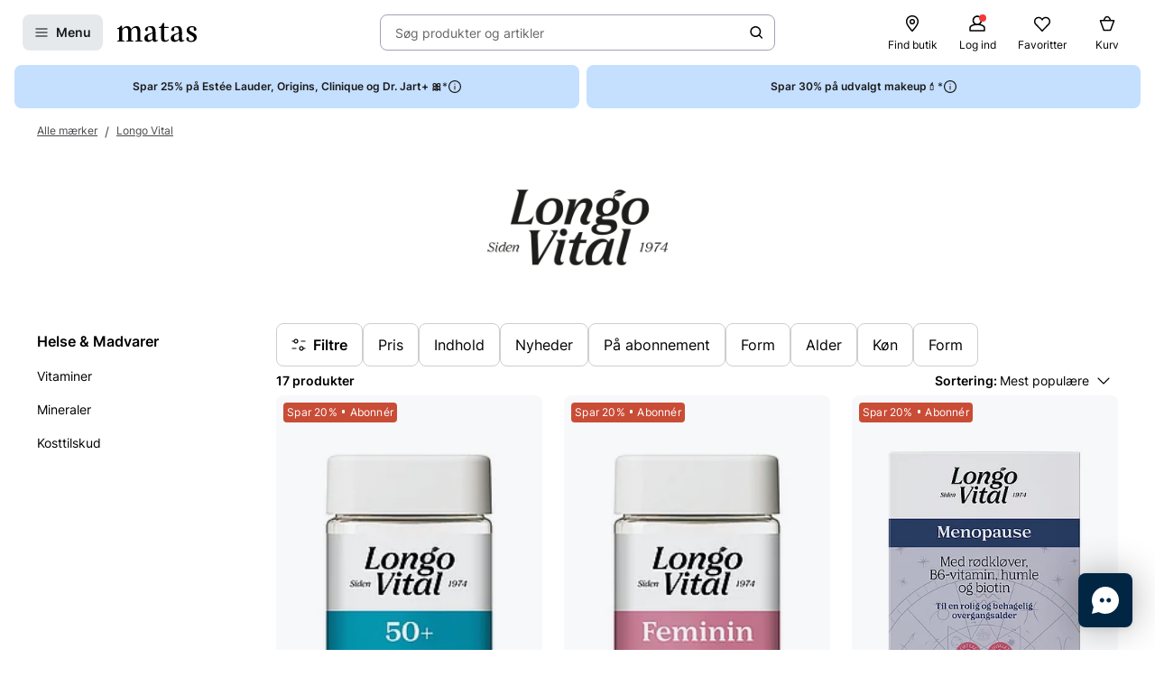

--- FILE ---
content_type: text/javascript
request_url: https://www.matas.dk/client/chunks/Shortcut.kgjl251e.js
body_size: 402
content:
import{r as u,j as e}from"./react.orijo01s.js";import{d as r,l as c}from"./theming.hdeha7kg.js";import{E as h,aA as f}from"../client.f9t30r5v.js";import{P as x}from"./PageAction.dx12pbwo.js";function y(t){switch(t){case"grey":return c(["",""],({theme:o})=>o.ColorBackgroundSecondary);case"white":default:return c(["",""],({theme:o})=>o.ColorBackgroundPrimary)}}const S=r(x).withConfig({displayName:"Shortcut__StyledPageAction",componentId:"sc-8l4luc-0"})(["display:flex;flex-direction:column;align-items:center;text-align:center;gap:",";"],({theme:t})=>t.Spacing8),w=r.div.withConfig({displayName:"Shortcut__Circle",componentId:"sc-8l4luc-1"})(["display:flex;justify-content:center;align-items:center;width:96px;height:96px;border-radius:50%;overflow:hidden;background-color:",";"],({$backgroundColor:t})=>y(t)),C=r(f).withConfig({displayName:"Shortcut__StyledImage",componentId:"sc-8l4luc-2"})(["width:calc(100% - ",");height:calc(100% - ",");"],({theme:t,objectFit:o})=>o==="contain"?t.Spacing16:"0px",({theme:t,objectFit:o})=>o==="contain"?t.Spacing16:"0px"),I=u.forwardRef((t,o)=>{const{action:a,label:i,backgroundColor:n="white",imageProps:s,...l}=t,{src:d,objectFit:g="cover",alt:p,...m}=s;return e.jsxs(S,{action:a,...l,ref:o,children:[e.jsx(w,{$backgroundColor:n,children:e.jsx(C,{src:d,alt:p,objectFit:g,...m})}),e.jsx(h.Body,{size:"M",children:i})]})});export{I as S};
//# sourceMappingURL=Shortcut.kgjl251e.js.map


--- FILE ---
content_type: text/javascript
request_url: https://www.matas.dk/client/chunks/withSpinner.ltqjabtr.js
body_size: 1009
content:
import{R as f,j as n,r as C}from"./react.orijo01s.js";import{d as o,l as g}from"./theming.hdeha7kg.js";import{b as v,I as b}from"./defaultButton.oo7ui7tl.js";import{ai as u,an as _}from"../client.f9t30r5v.js";import{S as j,d as i}from"./useDebouncedCallback.h08xyvvl.js";const B=o.a.withConfig({displayName:"linkButton__LinkButtonElement",componentId:"sc-10skz0n-0"})(["",";"],({buttonStyle:t})=>t?g([""," text-align:center;&:hover,&:focus{text-decoration:none;}"],v):g(["display:inline-block;text-decoration:underline;text-align:center;"])),D=f.forwardRef((t,s)=>{const{children:a,...e}=t;return n.jsx(B,{ref:s,...e,children:a})}),m=b.left,S="ArrowRight",k=o.div.withConfig({displayName:"withIcon__ButtonInner",componentId:"sc-q51but-0"})(["display:flex;flex-direction:",";justify-content:space-between;width:",";"],({iconPosition:t})=>t===m?"row":"row-reverse",({centerContent:t})=>t?"auto":"100%"),x=o.div.withConfig({displayName:"withIcon__ButtonIconSpacer",componentId:"sc-q51but-1"})(["flex:",";"],({centerContent:t})=>t?"none":"1 1"),N=o(x).withConfig({displayName:"withIcon__ButtonIconWrapper",componentId:"sc-q51but-2"})(["min-width:",";display:flex;align-items:center;justify-content:",";"],({hasChildren:t})=>u(t?20:15),({iconPosition:t})=>t===m?"flex-start":"flex-end"),L=o.div.withConfig({displayName:"withIcon__ButtonChildren",componentId:"sc-q51but-3"})(["flex:0 1 auto;flex-wrap:wrap;"]),R=o(j).withConfig({displayName:"withIcon__Icon",componentId:"sc-q51but-4"})(["width:",";height:",";"],u("15px"),u("15px")),G=t=>f.forwardRef((s,a)=>{const{icon:e,centerContent:d=!1,children:r}=s,{iconType:l=S,iconPosition:c=m,iconFill:p="currentColor"}=e;return n.jsx(t,{...s,ref:a,children:n.jsxs(k,{iconPosition:c,centerContent:d,children:[n.jsx(N,{iconPosition:c,hasChildren:!!r,children:n.jsx(R,{sprite:l,fill:p})}),n.jsx(L,{children:r}),n.jsx(x,{})]})})}),q=o.div.withConfig({displayName:"withSpinner__ButtonInner",componentId:"sc-11db2ug-0"})(["position:relative;width:100%;"]),E=o.div.withConfig({displayName:"withSpinner__ChildrenWrapper",componentId:"sc-11db2ug-1"})(["opacity:",";"],({isLoading:t})=>t?0:1),P=o.div.withConfig({displayName:"withSpinner__Container",componentId:"sc-11db2ug-2"})(["position:absolute;top:50%;left:50%;transform:translate(-50%,-50%);"]),W={primary:i.negative,secondary:i.positive,septenary:i.negative,ghost:i.positive,ghostNegative:i.positive,clubmatas:i.positive,live:i.positive},z={sm:15,md:20,lg:25},J=t=>f.forwardRef((s,a)=>{const{isLoading:e,children:d,buttonStyle:r,buttonSize:l="md",onClick:c,...p}=s,[h,w]=C.useState(!1);async function I(y){h||e||(w(!0),c&&await c(y),w(!1))}return n.jsx(t,{...p,buttonStyle:r,buttonSize:l,onClick:I,children:n.jsxs(q,{children:[(h||e)&&n.jsx(P,{children:n.jsx(_,{color:W[r],size:z[l]})}),n.jsx(E,{isLoading:h||e,children:d})]})})});export{D as L,G as a,J as w};
//# sourceMappingURL=withSpinner.ltqjabtr.js.map


--- FILE ---
content_type: text/javascript
request_url: https://www.matas.dk/client/chunks/Pagination.o9ad8jq4.js
body_size: 1576
content:
import{aJ as w,dD as j,b as C,dE as _,dF as L,cY as T,dG as B,dH as k,J as h,E as q,dI as z,cf as R,aR as E}from"../client.f9t30r5v.js";import{r as P,j as e}from"./react.orijo01s.js";import{d as r,l as y}from"./theming.hdeha7kg.js";import{b as f,s as S}from"./useDebouncedCallback.h08xyvvl.js";function O(t){const n=window.pageXOffset||document.documentElement.scrollLeft,o=window.pageYOffset||document.documentElement.scrollTop,a=t.getBoundingClientRect();return{top:a.top+o,left:a.left+n}}const b=w(t=>({topPosition:0,setTopPosition:n=>t({topPosition:n})}));function Z(){return b(t=>t.topPosition)}function $(){const t=b(o=>o.setTopPosition);return o=>{var i;const a=o?((i=O(o))==null?void 0:i.top)??0:0;t(a)}}const V=r(j).withConfig({displayName:"PagingInput__StyledControlledReactCounterInput",componentId:"sc-kk269f-0"})(["background-color:",";color:",";border-width:1px;border-style:solid;border-color:",";border-radius:",";"],({theme:t})=>t.ColorBackgroundPrimary,({theme:t})=>t.ColorTextPrimary,({theme:t})=>t.ColorBorderPrimary,({theme:t})=>t.RadiusMedium);function D({currentPageNumber:t,onBlur:n,numberOfPages:o}){const[a,i]=P.useState(t);return e.jsx(V,{size:"lg",value:a,adjustCountButtons:!1,minValue:1,maxValue:o,onValueChange:s=>i(s),onBlur:s=>n(s),onEnter:s=>n(s),autoFocus:!0})}const M=r(T).withConfig({displayName:"PagingSelect__StyledSelect",componentId:"sc-1llxlmp-0"})(["width:80px;","{width:auto;}"],f.up(S.sm));function F({currentPageNumber:t,pages:n,onChange:o,numberOfPages:a}){const{t:i}=C(),[s,c]=P.useState(!1),u="pagingInput",d=[...n.map(l=>({children:l.toString(),value:l.toString()})),{children:i(_),value:u}],m=l=>{const p=l.target.value;if(p===u)c(!0);else{const g=Number(p);Number.isNaN(g)||o(g)}};return s?e.jsx(D,{numberOfPages:a,currentPageNumber:t,onBlur:o}):e.jsx(M,{label:i(L),id:"pagination-select",options:d,value:t.toString(),onChange:m,customSize:"lg",hideLabel:!0})}const J=r.nav.withConfig({displayName:"Pagination__Nav",componentId:"sc-ipqsbl-0"})(["","{width:fit-content;margin:0 auto;}"],f.up("768px")),x=r(E).withConfig({displayName:"Pagination__Button",componentId:"sc-ipqsbl-1"})(["width:100%;"]);function Y(t){switch(t){case"stacked":return y(["grid-template-areas:'select select' 'previous next';"]);case"inline":default:return y(["grid-template-areas:'select select' 'previous next';","{grid-template-areas:'previous select next';column-gap:",";}"],f.up(S.sm),({theme:n})=>n.Spacing24)}}const A=r.ul.withConfig({displayName:"Pagination__PaginationContainer",componentId:"sc-ipqsbl-2"})(["display:grid;column-gap:",";row-gap:",";list-style:none;margin-block:0;padding-inline:0;",""],({theme:t})=>t.Spacing8,({theme:t})=>t.Spacing16,({layout:t})=>Y(t)),G=r.li.withConfig({displayName:"Pagination__PaginationSelectContainer",componentId:"sc-ipqsbl-3"})(["grid-area:select;display:flex;align-items:center;gap:",";justify-self:center;"],({theme:t})=>t.Spacing8),I=r.li.withConfig({displayName:"Pagination__PaginationButtonContainer",componentId:"sc-ipqsbl-4"})([""]),H=r(I).withConfig({displayName:"Pagination__PaginationPrev",componentId:"sc-ipqsbl-5"})(["grid-area:previous;"]),W=r(I).withConfig({displayName:"Pagination__PaginationNext",componentId:"sc-ipqsbl-6"})(["grid-area:next;"]);function tt(t){const{model:n,onPaginate:o,layout:a}=t,{pages:i,numberOfPages:s}=n,{t:c}=C(),{changePage:u,nextPage:d,previousPage:m,hasNextPage:l,hasPreviousPage:p,currentPageNumber:g}=B(n,n.queryStringName,o),N=P.useMemo(()=>i.map(v=>v.pageNumber),[i]);return i.length<=1?null:e.jsx(J,{children:e.jsxs(A,{layout:a,children:[e.jsx(H,{children:e.jsx(x,{variant:"tertiary",size:"lg",icon:e.jsx(h,{type:"ChevronLeft",size:16}),iconProperties:{position:"left"},disabled:!p,onClick:m,children:c(k)})}),e.jsxs(G,{children:[e.jsx(F,{currentPageNumber:g,pages:N,numberOfPages:s,onChange:u}),e.jsxs(q.Body,{size:"M",strong:!0,as:"span",children:[c(z)," ",s]})]}),e.jsx(W,{children:e.jsx(x,{variant:"tertiary",size:"lg",icon:e.jsx(h,{type:"ChevronRight",size:16}),iconProperties:{position:"right"},disabled:!l,onClick:d,children:c(R)})})]})})}export{tt as P,$ as a,Z as u};
//# sourceMappingURL=Pagination.o9ad8jq4.js.map


--- FILE ---
content_type: text/javascript
request_url: https://www.matas.dk/client/chunks/CustomAction.j4xj0tkz.js
body_size: 2344
content:
const __vite__mapDeps=(i,m=__vite__mapDeps,d=(m.f||(m.f=["client/chunks/liveFunctions.bb6i1yhl.js","client/client.f9t30r5v.js","client/chunks/react.orijo01s.js","client/chunks/useDebouncedCallback.h08xyvvl.js","client/chunks/theming.hdeha7kg.js","client/chunks/lodash.ltwi0444.js"])))=>i.map(i=>d[i]);
import{r as a,j as s}from"./react.orijo01s.js";import{d as f,cy as y,cz as k,an as S}from"./theming.hdeha7kg.js";import{u as A,a as g}from"./useVimeoQuickView.fjft8kuq.js";import{z as I,dz as b,i as C,j as h,b as R,f2 as x,f3 as B,aX as _,Y as j,dN as w,n as E,_ as T}from"../client.f9t30r5v.js";import{C as M}from"./CookieInfobox.gg9hdf6k.js";import{u as P}from"./useWebsiteSettings.ew5rafxv.js";import{u as L}from"./useOpenSurveyQuickView.e1grtfm4.js";const c=f.button.withConfig({displayName:"styles__CustomActionButton",componentId:"sc-abt67q-0"})(["background:none;color:inherit;border:none;padding:0;font:inherit;cursor:pointer;outline:inherit;"]),N=a.forwardRef(({action:t,onClick:e,...i},o)=>{const[,n]=A();return s.jsx(c,{ref:o,type:"button",onClick:r=>{e&&e(r),n({isOpen:!0,filterId:t.filterId})},...i})}),V=f.div.withConfig({displayName:"CustomerServiceAction__ButtonWrapper",componentId:"sc-105frtf-0"})(["position:relative;display:inline-block;"]),z=f(M).withConfig({displayName:"CustomerServiceAction__StyledCookieInfobox",componentId:"sc-105frtf-1"})(["position:absolute;top:",";left:50%;transform:translateX(-50%);z-index:",";"],({theme:t})=>`calc(100% - ${t.Spacing4})`,I.modal),O=a.forwardRef(({action:t,onClick:e,...i},o)=>{const{isZowieEnabled:n}=b.liveChat,r=C(h.marketing),{t:u}=R(),[d,p]=a.useState(!1);return n&&!r?s.jsxs(V,{children:[d&&s.jsx(z,{headline:u(B),body:u(x),callback:()=>{p(!1)}}),s.jsx(c,{disabled:d,ref:o,type:"button",onClick:async v=>{if(n&&!r){p(!0);return}},...i})]}):s.jsx(c,{ref:o,type:"button",onClick:async v=>{e&&e(v),n&&window.Zowie.open()},...i})});function D(){const{revieve:t}=P();return t}const m="revieve_script",H="https://d38knilzwtuys1.cloudfront.net/revieve-plugin-v4/revieve-plugin-loader.js";function Q(){window.Revieve.API.show()}function U(t){j({eventName:"open_modal",context:"revieve",category:"advisory",eventParams:[{param_name:"revieve_action_type",param_value:t}]})}const W={SkinAnalytics:"RevieveSkinAnalytics",InStoreSkinAnalytics:"RevieveSkinAnalytics",MakeupAdvisor:"RevieveMakeupAdvisor",InStoreMakeupAdvisor:"RevieveMakeupAdvisor"};function G(t,e){const{id:i}=t,o=W[e];y({productId:Number(i),fromPowerstep:!1,addToBasketType:o}).then(n=>{n.success?E.success(n.message):window.location.href=new URL(w.Basket.BasketPage,window.location.origin).toString()})}function X(){window.location.href=window.location.origin+w.Basket.BasketPage}function Z(t){const{url:e}=t;window.open(e,"_blank")}function $(){return new Promise((t,e)=>{var o;const i=document.getElementById(m);if(i)t(i);else{const n=document.createElement("script");n.id=m,n.src=H,n.async=!0,n.onload=()=>t(n),n.onerror=()=>e(new Error("Failed to load Revieve script"));const r=document.getElementsByTagName("script")[0];(o=r.parentNode)==null||o.insertBefore(n,r)}})}function q({type:t,revieveSettings:e,onClose:i}){const{makeupAdvisorPartnerId:o,skinAnalyticsPartnerId:n,inStoreMakeupAdvisorPartnerId:r,inStoreSkinAnalyticsPartnerId:u,env:d,locale:p}=e,v={env:d,locale:p,disableLauncherButton:!0,avoidCookies:!0,analytics:{disableErrorReporting:!1,disableProductAnalytics:!1,disableUsageAnalytics:!1},onClose:i,onAddToCart:l=>G(l,t),onCheckout:()=>X(),onClickProduct:l=>Z(l)};return{partner_id:(()=>{switch(t){case"InStoreMakeupAdvisor":return r;case"InStoreSkinAnalytics":return u;case"MakeupAdvisor":return o;case"SkinAnalytics":return n;default:return""}})(),...v}}function F({type:t,revieveSettings:e,onClose:i}){const o=q({type:t,revieveSettings:e,onClose:i});return new Promise((n,r)=>{window.Revieve.API.unmount(),window.Revieve._config()?r():window.Revieve.Init(o,()=>{n()})})}function J(){const[t,e]=a.useState(!1),i=D();return async({type:o,onClose:n})=>{try{t||(await $(),e(!0)),await F({type:o,revieveSettings:i,onClose:n}),Q(),_(),U(o)}catch(r){throw r}}}const Y=a.forwardRef(({action:t,onClick:e,...i},o)=>{const n=J();return s.jsx(c,{ref:o,type:"button",onClick:async r=>{await n({type:t.javascriptHookType}),e==null||e(r)},...i})}),K=a.forwardRef(({action:t,onClick:e,...i},o)=>{const{javascriptHookType:n}=t;switch(n){case"MakeupAdvisor":case"InStoreMakeupAdvisor":case"SkinAnalytics":case"InStoreSkinAnalytics":return s.jsx(Y,{action:{...t,javascriptHookType:n},onClick:e,ref:o,...i});case"OpenCustomerServiceChat":return s.jsx(O,{action:{...t,javascriptHookType:n},onClick:e,ref:o,className:"open-chat",...i});default:return null}});async function ee(t){const e=await k({id:t}),{importBambuserLiveShopping:i,initBambuserLiveShopping:o}=await T(async()=>{const{importBambuserLiveShopping:n,initBambuserLiveShopping:r}=await import("./liveFunctions.bb6i1yhl.js");return{importBambuserLiveShopping:n,initBambuserLiveShopping:r}},__vite__mapDeps([0,1,2,3,4,5]));i(),o(),window.initBambuserLiveShopping({showId:e.bambuserShowId,type:"overlay"})}const te=a.forwardRef(({action:t,onClick:e,...i},o)=>s.jsx(c,{ref:o,type:"button",onClick:n=>{e&&e(n),ee(t.liveEventId)},...i})),oe=a.forwardRef(({action:t,onClick:e,...i},o)=>{const{openSurveyQuickViewBySurveyId:n}=L();return s.jsx(c,{ref:o,type:"button",onClick:r=>{e&&e(r),n({surveyId:t.surveyId,returnUrl:window.location.href})},...i})}),ne=a.forwardRef(({action:t,onClick:e,...i},o)=>{const[,n]=g();return s.jsx(c,{ref:o,type:"button",onClick:r=>{e&&e(r),n({isOpen:!0,video:{id:t.vimeoId,platform:"Vimeo",url:t.videoUrl}})},...i})}),ie=a.forwardRef(({action:t,...e},i)=>S(t,o=>s.jsx(N,{action:o,ref:i,...e}),o=>s.jsx(K,{action:o,ref:i,...e}),o=>s.jsx(te,{action:o,ref:i,...e}),o=>s.jsx(oe,{action:o,ref:i,...e}),o=>s.jsx(ne,{action:o,ref:i,...e}),()=>{throw new Error("Invalid Custom Action")})),le=a.memo(ie);export{le as C,J as u};
//# sourceMappingURL=CustomAction.j4xj0tkz.js.map


--- FILE ---
content_type: text/javascript
request_url: https://www.matas.dk/client/chunks/PriceModule.n36otpx0.js
body_size: 2142
content:
import{j as n}from"./react.orijo01s.js";import{d as o,l as d}from"./theming.hdeha7kg.js";import{b as m,ar as M,J as u,b5 as v,eG as T,eH as R,aH as D,dZ as C,E as p}from"../client.f9t30r5v.js";import{$ as _}from"./useDebouncedCallback.h08xyvvl.js";import{P as L}from"./trans-website-shared-productitem.e8bp6xnr.js";import{u as A}from"./usePriceLabelInfo.efo544s5.js";const z="Website.Product.ScreenReader.Price",S="Website.Product.ScreenReader.OriginalPrice",B=o.span.withConfig({displayName:"AdditionalDeliveryTooltip__Wrapper",componentId:"sc-rbnsdd-0"})(["display:inline-flex;vertical-align:text-top;position:relative;z-index:2;"]);function O({...e}){const{t:i}=m();return n.jsx(M,{content:i(L),theme:"plain-tooltip",children:n.jsx(B,{...e,children:n.jsx(u,{type:"Information",size:16,fill:_})})})}const W=o(u).withConfig({displayName:"CampaignInfo__StyledIcon",componentId:"sc-buwlnt-0"})(["fill:",";"],({theme:e})=>e.ColorIconSecondary),k=o.button.withConfig({displayName:"CampaignInfo__InfoButton",componentId:"sc-buwlnt-1"})(["display:flex;padding:",";margin:0;background:0;border:0;"],({theme:e})=>`${e.Spacing2} ${e.Spacing4}`);function E({disclaimer:e,drawerId:i,title:r,...t}){const{open:a}=v(i),{t:s}=m();return n.jsxs(n.Fragment,{children:[n.jsx(k,{type:"button",onClick:a,"aria-label":s(T),"aria-haspopup":"dialog","aria-controls":i,...t,children:n.jsx(W,{type:"Information",size:16})}),n.jsx(R,{disclaimer:e,title:r,drawerId:i})]})}const G=o.span.withConfig({displayName:"ScreenReaderOnly__ScreenReaderOnlyWrapper",componentId:"sc-1if5ocd-0"})(["position:absolute;width:1px;height:1px;padding:0;margin:-1px;overflow:hidden;clip:rect(0,0,0,0);white-space:nowrap;border:0;"]);function F(e){const{className:i,children:r}=e;return n.jsx(G,{className:i,children:r})}const g=D(F,{fallback:null,onError(e,i){}}),H=o.div.withConfig({displayName:"Price__PriceWrapper",componentId:"sc-u0vxfc-0"})(["display:flex;align-items:baseline;gap:",";font-weight:",";",""],({theme:e})=>e.Spacing4,({theme:e})=>e.TypographyBodyWeightStrong,({$isOnDiscount:e,theme:i})=>e&&d(["color:",";"],i.ColorTextSale));function w({price:e,pricePrefix:i,size:r,isOnDiscount:t,...a}){const{className:s}=a,{t:l}=m(),f=`${l(z)} ${i?`${i} ${e}`:e}`;return n.jsxs(H,{$isOnDiscount:t,className:s,children:[n.jsx(g,{children:f}),i&&n.jsx(C,{size:r==="lg"?24:14,"aria-hidden":!0,children:i}),n.jsx(C,{size:r==="lg"?24:16,"aria-hidden":!0,children:e})]})}function J({priceConditionLabel:e,className:i}){return n.jsx(p.Body,{forwardedAs:"span",size:"S",className:i,children:e})}const Q=o.div.withConfig({displayName:"PriceDiscount__DiscountContainer",componentId:"sc-1rawzdd-0"})(["display:flex;gap:",";"],({theme:e})=>e.Spacing4),I=o(p.Body).withConfig({displayName:"PriceDiscount__OriginalPrice",componentId:"sc-1rawzdd-1"})(["color:",";"],({theme:e})=>e.ColorTextSecondary),Z=o(p.Body).withConfig({displayName:"PriceDiscount__SavingsPrice",componentId:"sc-1rawzdd-2"})(["color:",";"],({theme:e})=>e.ColorTextSale);function q({priceBefore:e,saveLabel:i,size:r}){const{t}=m();return i&&r==="lg"?n.jsxs(Q,{children:[n.jsxs(I,{size:"M",forwardedAs:"del",children:[n.jsx(g,{children:t(S)}),e]}),n.jsx(Z,{size:"M",forwardedAs:"div",children:i})]}):n.jsxs(I,{size:r==="lg"?"M":"S",forwardedAs:"del",children:[n.jsx(g,{children:t(S)}),e]})}const K=o.div.withConfig({displayName:"PriceLabel__LabelContainer",componentId:"sc-11dg8sl-0"})(["display:flex;align-items:center;gap:",";"],({theme:e})=>e.Spacing8),j=o(p.Body).withConfig({displayName:"PriceLabel__LabelText",componentId:"sc-11dg8sl-1"})([""," ",""],({$type:e})=>(e==="ClubMatasOnlyPrice"||e==="MultiBuyPrice")&&d(["color:",";"],({theme:i})=>i.ColorTextSale),({$type:e})=>e==="FixedLowPrice"&&d(["color:",";"],({theme:i})=>i.ComponentsLabelFixedPriceTextInverted)),U=o.button.withConfig({displayName:"PriceLabel__InfoButton",componentId:"sc-11dg8sl-2"})(["display:flex;padding:",";margin:0;background:0;border:0;"],({theme:e})=>`${e.Spacing2} ${e.Spacing4}`);function V(e){const{priceLabel:{isInfoIconEnabled:i,text:r,type:t},size:a,className:s}=e,l=A();return i&&a==="lg"?n.jsxs(K,{className:s,children:[n.jsx(j,{$type:t,size:"M",strong:!0,forwardedAs:"span",children:r}),i&&n.jsx(U,{type:"button",onClick:()=>l(t),children:n.jsx(u,{type:"Information",size:16,fill:_})})]}):n.jsx(j,{$type:t,size:a==="lg"?"M":"S",strong:!0,className:s,forwardedAs:"span",children:r})}const X=o(p.Body).withConfig({displayName:"RecommendedPrice__RecommendedPriceStyle",componentId:"sc-1hfsn9k-0"})(["color:",";"],({theme:e})=>e.ColorTextSecondary);function Y({recommendedPrice:e,size:i,className:r}){return n.jsx(X,{forwardedAs:"span",size:i==="lg"?"M":"S",className:r,children:e})}const ee=o.div.withConfig({displayName:"PriceModule__PriceModuleContainer",componentId:"sc-1erhnff-0"})(["display:inline-grid;column-gap:",";text-align:left;"],({theme:e})=>e.Spacing4),ne=o(O).withConfig({displayName:"PriceModule__StyledAdditionalDeliveryTooltip",componentId:"sc-1erhnff-1"})(["align-self:center;"]),ie=o(E).withConfig({displayName:"PriceModule__StyledCampaignInfo",componentId:"sc-1erhnff-2"})(["align-self:center;"]),oe=o.div.withConfig({displayName:"PriceModule__PriceGrid",componentId:"sc-1erhnff-3"})(["    display:flex;flex-wrap:wrap;align-items:baseline;",""],({$size:e,theme:i})=>e==="lg"?d(["column-gap:",";"],i.Spacing8):d(["column-gap:",";"],i.Spacing4)),re=o(V).withConfig({displayName:"PriceModule__StyledPriceLabel",componentId:"sc-1erhnff-4"})(["flex:0 0 100%;"]),te=o(Y).withConfig({displayName:"PriceModule__StyledRecommendedPrice",componentId:"sc-1erhnff-5"})(["",""],({$fillLastLine:e})=>e&&d(["flex:0 0 100%;order:1;"]));function me({price:e,priceLabel:i,priceBefore:r,saveLabel:t,pricePrefix:a,recommendedPriceLabel:s,priceConditionLabel:l,campaignDisclaimer:f,campaignName:b,showPossibleAdditionalDeliveryCost:y=!1,size:c="sm",minimumSalesQuantity:ae=1,isOnDiscount:x=!1,productId:N,...$}){const h=x&&!!r,P=!!s;return n.jsxs(ee,{...$,children:[i&&n.jsx(re,{priceLabel:i,size:c}),h||P||y?n.jsxs(oe,{$size:c,children:[n.jsx(w,{price:e,pricePrefix:a,size:c,isOnDiscount:x}),h&&n.jsx(q,{priceBefore:r,saveLabel:t,size:c}),y&&n.jsx(ne,{}),f&&n.jsx(ie,{disclaimer:f,title:b,drawerId:`CampaignInfoDrawer-${N}`})]}):n.jsx(w,{price:e,pricePrefix:a,size:c}),P&&n.jsx(te,{recommendedPrice:s,size:c,$fillLastLine:c!=="lg"}),l&&n.jsx(J,{priceConditionLabel:l})]})}export{me as P,V as a,J as b};
//# sourceMappingURL=PriceModule.n36otpx0.js.map


--- FILE ---
content_type: text/javascript
request_url: https://www.matas.dk/client/chunks/ProductFavoriteButton.mg6og34d.js
body_size: 1554
content:
import{r as _,j as m}from"./react.orijo01s.js";import{l as n,be as j,bf as G,d as C}from"./theming.hdeha7kg.js";import{aO as H,bN as L,k as z,b as w,m as O,n as y,M as I,w as E,ap as N,at as P,J as F,aR as R}from"../client.f9t30r5v.js";import{R as T,A as U}from"./trans-website-product.k8gcc8ve.js";import{z as h}from"./useDebouncedCallback.h08xyvvl.js";import{r as V}from"./useFavoriteQuantity.lz17wmqq.js";const p=n(["fill:",";stroke:",";"],({theme:t})=>t.ColorIconFavorite,({theme:t})=>t.ColorIconFavorite),b=n(["fill:#000;stroke:#000;"]),M=n(["fill:",";stroke:",";"],({theme:t})=>t.ColorIconDisabled,({theme:t})=>t.ColorIconDisabled),u=n(["&&{background-color:transparent;padding:0;aspect-ratio:1;&:hover,&:focus,&:active,&:disabled{background-color:transparent;outline-color:transparent;}&:focus-visible{outline-color:",";}&:active svg{","}&:disabled{opacity:0.2;svg{","}}}"],h,p,M),x={chanel:{default:n([""," &:active svg{","}"],u,b),favorite:n([""," &:active svg,svg{","}"],u,b)},favoriteGhost:{default:n(["width:100%;",""],u),favorite:n(["width:100%;"," svg{","}"],u,p)},favoriteGhostHorizontal:{default:n([""," &:focus{outline-color:#f6f6f6;outline-style:solid;}&:focus-visible{outline-color:",";}"],u,h),favorite:n([""," &:focus{outline-color:#f6f6f6;outline-style:solid;}&:focus-visible{outline-color:",";}svg{","}"],u,h,p)}},Q=(t,o)=>{const[i,c]=_.useState(t),l=H(),[,d]=L(),r=z(),{t:v}=w(),{mutateAsync:g}=j({onSuccess:(e,{uaTrackingCategory:a})=>{V(),a&&r(({eventCategoryToContext:s})=>({eventName:"add_to_favorite",context:s(a),category:"ecommerce"}))}}),{refetch:f}=G({productId:o,infoType:"AddFavorite",level:"Soft",mode:"Favorite",returnUrl:E?window.location.pathname:"/"},{enabled:!1}),S=e=>(c(e),{revert:()=>{c(!e)}});async function A(e){let a;try{const{data:s}=await f();d({isOpen:!0,loginInfo:s}),O.publish("closeModal"),a="success"}catch{y.error(v(I)),a="error"}e&&r(({eventCategoryToContext:s})=>({eventName:"open_sso_modal",context:s(e),category:"login",eventParams:[{param_name:"outcome",param_value:a},{param_name:"click_type",param_value:"favorite"}]}))}async function B(e){const a=S(!i);try{const s={productId:o,isFavorite:!i},k=await g({params:s,uaTrackingCategory:e});if(r({eventName:"add_to_favorite",category:"ecommerce",context:"none",eventParams:[{param_name:"toggle",param_value:s.isFavorite}]}),!k.success)throw new Error}catch{a&&a.revert(),y.error(v(I))}}return{isItemFavorite:i,handleFavoriteItem:e=>{l?B(e):A(e)}}},W=["favoriteGhost","favoriteGhostHorizontal","chanel"],D=C(R).withConfig({displayName:"ProductFavoriteButton__StyledButtonWithIcon",componentId:"sc-10jw3kg-0"})(["",";",";"],({$variant:t,$isFavorite:o})=>t&&(o?x[t].favorite:x[t].default),({$variant:t,$isFavorite:o})=>t===void 0&&o&&p),J=P.div;function $({isFavorite:t,variant:o="ghostOnLight",...i}){const{t:c}=w(),{iconSize:l}=i,{x:d}=N({x:t?1:0,config:{duration:1e3},reset:!0,immediate:!t}),r=W.includes(o);return m.jsx(D,{...i,$variant:r?o:void 0,$isFavorite:t,variant:r?"ghostOnLight":o,"aria-label":c(t?T:U),icon:m.jsx(J,{style:{display:"flex",scale:d.to({range:[0,.25,.35,.45,.55,.65,.75,1],output:[1,1.6,.6,1.1,.9,1.1,1.03,1]})},children:t?m.jsx(F,{type:"HeartFilled",size:l==="lg"?24:16}):m.jsx(F,{type:"Heart",size:l==="lg"?24:16})})})}const q=({initialFavoriteState:t,productId:o,onClick:i,variant:c="ghostOnLight",uaTrackingCategory:l,...d})=>{const{isItemFavorite:r,handleFavoriteItem:v}=Q(t,o);function g(f){v(l),typeof i=="function"&&i(f)}return m.jsx($,{...d,variant:c,isFavorite:r,onClick:f=>g(f)})},at=_.memo(q);export{at as P};
//# sourceMappingURL=ProductFavoriteButton.mg6og34d.js.map


--- FILE ---
content_type: text/javascript
request_url: https://www.matas.dk/client/chunks/BasketQuantityBadge.ex1fq2gb.js
body_size: 173
content:
import{r as e,j as m}from"./react.orijo01s.js";import{bF as u,bG as p,ap as f,at as l}from"../client.f9t30r5v.js";import{B as d}from"./Badge.eggb6zkt.js";import"./useDebouncedCallback.h08xyvvl.js";import"./theming.hdeha7kg.js";import"./lodash.ltwi0444.js";const g=l(d);function E(a){const[t]=u(),s=e.useRef(!1),i=p(!!t,{from:{scale:0},enter:{scale:1},leave:{scale:0},onRest:()=>{s.current=!0}}),[n,r]=f(()=>({y:0}));return e.useEffect(()=>{s.current&&r.start({from:{y:0},to:{y:100},config:{tension:150,friction:40}})},[t]),i(({scale:o},c)=>c&&m.jsx(g,{...a,style:{scale:o,y:n.y.to({range:[0,50,100],output:[0,-10,0]})},size:"small",children:t}))}export{E as default};
//# sourceMappingURL=BasketQuantityBadge.ex1fq2gb.js.map


--- FILE ---
content_type: text/javascript
request_url: https://www.matas.dk/client/chunks/ConnectedContentSurveyItem.imz2in0y.js
body_size: 1528
content:
import{j as t}from"./react.orijo01s.js";import{D as x,d as a,S as I,l as k}from"./theming.hdeha7kg.js";import{f as T,b as m,s as y,N as d,j as l,O as j,h as b,g as _,P as R}from"./useDebouncedCallback.h08xyvvl.js";import{E as $,F as N,aE as O,a_ as L}from"../client.f9t30r5v.js";import{r as P}from"./helpers.dm85ys55.js";import{D as B}from"./index.bu4bxeue.js";import{m as M}from"./mappingHelper.n9kwkv1e.js";import{T as U}from"./Tag.o3tsng54.js";import{u as A}from"./useOpenSurveyQuickView.e1grtfm4.js";import{B as D}from"./SurveyQuickSingleAnswer.60x7niko.js";const Q=a(O).withConfig({displayName:"ConnectedContentSurveyItem__StyledCard",componentId:"sc-towxek-0"})(["position:relative;overflow:hidden;"," ","{grid-column:",";}.preview--mobile-small &,.preview--mobile-large &,.preview--desktop-small &,.preview--desktop-large &{border-radius:unset;}"],({$type:e})=>e==="ConnectedContentInline"&&k(["border-radius:unset;grid-column:span 2;"]),m.up(y.sm),({$widthType:e})=>e==="Two"?"span 2":"span 1"),z=a(D).withConfig({displayName:"ConnectedContentSurveyItem__StyledButtonChip",componentId:"sc-towxek-1"})(["flex-grow:1;"]),E=a(L).withConfig({displayName:"ConnectedContentSurveyItem__StyledLoadingContainer",componentId:"sc-towxek-2"})(["display:flex;justify-content:center;align-items:center;height:100%;padding:"," ",";","{padding:",";}.preview--mobile-small &,.preview--mobile-large &{padding:"," ",";}.preview--desktop-small &,.preview--desktop-large &{width:",";}"],d,l,m.up(y.sm),({$widthType:e})=>e==="Two"?`${d} ${j};`:`${d} ${l};`,d,l,({$widthType:e})=>e==="Two"?"100%":"284px"),q=a(B).withConfig({displayName:"ConnectedContentSurveyItem__StyledPicture",componentId:"sc-towxek-3"})(["position:absolute;left:0;top:0;right:0;display:flex;justify-content:center;flex:1 1 0;height:100%;width:100%;img{width:100%;height:100%;object-fit:cover;}&:after{content:'';position:absolute;top:0;left:0;width:100%;height:100%;background-color:",";}"],R),F=a.div.withConfig({displayName:"ConnectedContentSurveyItem__SurveyContainer",componentId:"sc-towxek-4"})(["color:",";display:flex;flex-direction:column;gap:",";z-index:1;width:100%;"],b,_),V=a(U).withConfig({displayName:"ConnectedContentSurveyItem__StyledTag",componentId:"sc-towxek-5"})(["align-self:flex-start;"]),u={One:{title:"M",direction:{xs:"row",sm:"column"}},Two:{title:"L",direction:"row"}};function ie({model:e,type:w}){const{surveyQuestion:i,dataLayer:g,image:p}=e,{openSurveyQuickViewBySurveyModel:f}=A(),{mutateAsync:h,isLoading:v}=x();if(!(i!=null&&i.firstQuestion))return null;let r="One";"widthType"in e&&(r=e.widthType);let c;"placement"in e&&(c=e.placement);const C=async s=>{try{const n=await I({surveyId:i.surveyId,returnUrl:window.location.href}),o=await h({requestBody:{surveyId:n.surveyId,id:n.responseId,currentPageId:n.currentPage.id,questionResponses:[s]}});if(!o.isSuccess)throw new Error(`Unknown error: ${o.errorMessage}`);!o.surveyResponse&&o.redirectUrl&&(window.location.href=o.redirectUrl),o.surveyResponse&&f(o.surveyResponse)}catch{}},S=i.firstQuestion.answerOptions.slice(0,2);return t.jsx(Q,{$type:w,$widthType:r,"data-datalayer":JSON.stringify(g),children:t.jsxs(E,{$widthType:r,isLoading:v,children:[t.jsxs(F,{children:[e.heading&&t.jsx(V,{text:e.heading}),t.jsx($.Headline,{size:u[r].title,children:i.firstQuestion.title}),t.jsx(N,{direction:u[r].direction,gap:T,wrap:"wrap",children:S.map(s=>t.jsx(z,{$size:"lg",$variant:"primaryFilled",onClick:async()=>{var n;await C({questionId:i.firstQuestion.id,id:0,isSelectAllChosen:!1,answerOptionResponses:[{answerOptionId:s.id,dynamicId:((n=s.dynamicData)==null?void 0:n.id)||"",value:""}]})},children:s.title},s.id))})]}),t.jsx(q,{...M(p,r==="Two"?220*2+24:220),loading:P(p,c)})]})})}export{ie as C};
//# sourceMappingURL=ConnectedContentSurveyItem.imz2in0y.js.map


--- FILE ---
content_type: text/javascript
request_url: https://www.matas.dk/client/chunks/PaginationBullets.geiz03u5.js
body_size: 581
content:
import{r,j as c}from"./react.orijo01s.js";import{d as p,l as x}from"./theming.hdeha7kg.js";import{e as g,h as f,a6 as y}from"./useDebouncedCallback.h08xyvvl.js";import{u as I}from"./NavigationButton.elkwd119.js";function h({event:n,slider:l}){const o=n.detail,i=l.element.children[o];return Number(i.dataset.slideIndex)}const b=p.div.withConfig({displayName:"PaginationBullets__Container",componentId:"sc-ectgna-0"})(["display:grid;grid-auto-flow:column;gap:",";grid-template-columns:repeat(auto-fill,minmax(10px,1fr));"],g),C=p.button.withConfig({displayName:"PaginationBullets__Bullet",componentId:"sc-ectgna-1"})(["background-color:",";border:1px solid ",";border-radius:100%;width:10px;height:10px;padding:0;opacity:0.5;",""],f,y,({isActive:n})=>n&&x(["opacity:1;"]));function A({bulletsCount:n,...l}){const[o,i]=r.useState(0),e=I(),s=r.useCallback(a=>{const t=h({event:a,slider:e});i(t)},[e]);r.useEffect(()=>(e==null||e.addEventListener("slide-pass",s),()=>{e==null||e.removeEventListener("slide-pass",s)}),[e,s]);function u(a){var d;(d=e.plugins.get("ScrollSnapAutoplay"))==null||d.disableTemporarily();const t=Array.prototype.slice.call(e.element.children).findIndex(m=>Number(m.dataset.slideIndex)===a);e.slideTo(t)}return c.jsx(b,{...l,children:[...Array(n)].map((a,t)=>c.jsx(C,{isActive:o===t,type:"button",onClick:()=>{u(t)},"aria-label":`slide ${t+1}`},t))})}export{A as P,h as g};
//# sourceMappingURL=PaginationBullets.geiz03u5.js.map


--- FILE ---
content_type: text/javascript
request_url: https://www.matas.dk/client/chunks/ConnectedContentTopBanner.iwi7awiy.js
body_size: 655
content:
import{j as n}from"./react.orijo01s.js";import{d as c}from"./theming.hdeha7kg.js";import{f as d,M as y,b as j}from"./useDebouncedCallback.h08xyvvl.js";import{b as _,k,aU as i,aE as l,F as r,E as s,aV as B,aW as v,J as I}from"../client.f9t30r5v.js";import T from"./index.jabgwv4h.js";import{I as S}from"./InlinePageActionButton.j7btya3p.js";const b=c(l).withConfig({displayName:"ConnectedContentTopBanner__StyledCard",componentId:"sc-ffy7n2-0"})(["background-color:",";"],y),A=c.div.withConfig({displayName:"ConnectedContentTopBanner__BannerContent",componentId:"sc-ffy7n2-1"})(["display:flex;flex-direction:column;gap:",";align-items:flex-start;","{flex-direction:row;justify-content:space-between;align-items:center;}"],d,j.up("768px"));function R({model:m}){const{t:p}=_(),x=k(),{title:t,backLink:f,topBanner:a}=m,{dataLayer:g,link:e,heading:C,text:h,ctaText:o,isSurveyResult:u}=a;return u?n.jsx(i.Section,{heading:t,headingRenderer:()=>n.jsx(r.Column,{alignItems:"start",children:n.jsx(B.WithIcon,{icon:n.jsx(I,{type:"ChevronLeft",size:24}),action:f,children:p(v)})}),children:n.jsx(b,{"data-datalayer":JSON.stringify(g),children:n.jsx(l.Content,{children:n.jsxs(A,{children:[n.jsxs(r.Column,{gap:d,alignItems:"start",children:[n.jsx(s.Title,{size:"S",children:C}),n.jsx(s.Body,{as:"span",children:h})]}),(e==null?void 0:e.pageAction)&&n.jsx(S,{fontWeight:"semibold",action:e.pageAction,onClick:()=>x({eventName:"open_modal",category:"advisory",eventParams:[{param_name:"mini_quiz_name",param_value:t},{param_name:"link_text",param_value:o||""}]}),children:o})]})})})}):n.jsx(i.Section,{children:n.jsx(T,{model:a})})}export{R as C};
//# sourceMappingURL=ConnectedContentTopBanner.iwi7awiy.js.map


--- FILE ---
content_type: text/javascript
request_url: https://www.matas.dk/client/chunks/PictureWithLink.fx2lh35h.js
body_size: -86
content:
import{r as m,j as t}from"./react.orijo01s.js";import{ab as p}from"../client.f9t30r5v.js";import{P as n}from"./PictureDeprecated.4ijwks3y.js";const u=m.forwardRef(({props:s,...e},r)=>{const{image:i,link:o}=s;if(o){const{target:a,linkAction:c}=o;return t.jsx(p,{action:c,target:a,...e,children:t.jsx(n,{...i,ref:r})})}return t.jsx(n,{...i,ref:r})});export{u as P};
//# sourceMappingURL=PictureWithLink.fx2lh35h.js.map


--- FILE ---
content_type: text/javascript
request_url: https://www.matas.dk/client/chunks/index.bu4bxeue.js
body_size: 10685
content:
const __vite__mapDeps=(i,m=__vite__mapDeps,d=(m.f||(m.f=["client/chunks/index.d10hqy2y.js","client/chunks/react.orijo01s.js","client/client.f9t30r5v.js","client/chunks/useDebouncedCallback.h08xyvvl.js","client/chunks/theming.hdeha7kg.js","client/chunks/lodash.ltwi0444.js","client/chunks/react.h8ur5893.js","client/chunks/ContentCardRenderer.k7f20qlc.js","client/chunks/PageAction.dx12pbwo.js","client/chunks/CustomAction.j4xj0tkz.js","client/chunks/useVimeoQuickView.fjft8kuq.js","client/chunks/CookieInfobox.gg9hdf6k.js","client/chunks/helpers.dv17o1b1.js","client/chunks/useWebsiteSettings.ew5rafxv.js","client/chunks/useOpenSurveyQuickView.e1grtfm4.js","client/chunks/Tag.o3tsng54.js","client/chunks/DynamicItemCarousel.id5gd13v.js","client/chunks/useElementSizeEffect.h9yg3yzy.js","client/chunks/NavigationButton.elkwd119.js","client/chunks/NavigationFadeButton.clbig719.js","client/chunks/helpers.f6d8y277.js","client/chunks/Picture.c1bth5gk.js","client/chunks/PictureDeprecated.4ijwks3y.js","client/chunks/InlinePageActionButton.j7btya3p.js","client/chunks/PreviewContext.j716kqsr.js","client/chunks/DisclaimerButton.bx5wi91c.js","client/chunks/usePlusOfferNudgeQuickView.ii53hrq7.js","client/chunks/index.cj2vn07i.js","client/chunks/index.e8ue0dtx.js","client/chunks/trackSelectPromotion.l6xbtak6.js","client/chunks/useIntersectionObserver.3fmx8acd.js","client/chunks/WhenCFPreview.ms56efu4.js","client/chunks/index.lkk9lwpj.js","client/chunks/PageActionButton.m5sq88i8.js","client/chunks/CMSSignupButton.n2yxecyw.js","client/chunks/useSignUpNudgeQuickView.g2p8004d.js","client/chunks/index.cxqqckuo.js","client/chunks/PaginationBullets.geiz03u5.js","client/chunks/index.gnu9bh82.js","client/chunks/index.nqzjarmn.js","client/chunks/LayoutRenderer.ipx6gwr6.js","client/chunks/index.k39y8xc9.js","client/chunks/index.j1t8qq7i.js","client/chunks/index.jp4x1mhf.js","client/chunks/RecommendationLoader.jqdxksms.js","client/chunks/index.nl1l12tx.js","client/chunks/mapToImageProps.dehhglq0.js","client/chunks/Shortcut.kgjl251e.js","client/chunks/index.o7ery2vx.js","client/chunks/UserSegmentation.bnfjr2ct.js","client/chunks/index.b0oyv84p.js","client/chunks/AspectRatioContainer.n6byifj9.js","client/chunks/VideoCookieOverlay.jkzda0qq.js","client/chunks/liveFunctions.bb6i1yhl.js"])))=>i.map(i=>d[i]);
import{a as $e,f as fe,j as c,r as K}from"./react.orijo01s.js";import{P as ze}from"./Picture.c1bth5gk.js";import{P as Qe}from"./PictureDeprecated.4ijwks3y.js";import{aH as Fe,e as N,_ as p,E as de,aV as Xe,aA as Je,b as Ze,ah as er,bt as rr,bu as tr,f0 as nr}from"../client.f9t30r5v.js";import{d as H,l as Oe}from"./theming.hdeha7kg.js";import{z as ve}from"./react.h8ur5893.js";import{p as ir}from"./useDebouncedCallback.h08xyvvl.js";import{I as or}from"./InlinePageActionButton.j7btya3p.js";import{u as be}from"./PreviewContext.j716kqsr.js";import{P as ur}from"./PageAction.dx12pbwo.js";import{c as Ee,g as lr}from"./helpers.f6d8y277.js";import{D as cr,W as ar}from"./DisclaimerButton.bx5wi91c.js";var oe={},Te;function Er(){return Te||(Te=1,function(e){var n=$e(),o=function(){return o=Object.assign||function(u){for(var L,i=1,y=arguments.length;i<y;i++){L=arguments[i];for(var P in L)Object.prototype.hasOwnProperty.call(L,P)&&(u[P]=L[P])}return u},o.apply(this,arguments)};typeof SuppressedError=="function"&&SuppressedError;var t=typeof globalThis<"u"?globalThis:typeof window<"u"?window:typeof fe<"u"?fe:typeof self<"u"?self:{},l={},a={};Object.defineProperty(a,"__esModule",{value:!0}),a.BLOCKS=void 0;var E;(function(r){r.DOCUMENT="document",r.PARAGRAPH="paragraph",r.HEADING_1="heading-1",r.HEADING_2="heading-2",r.HEADING_3="heading-3",r.HEADING_4="heading-4",r.HEADING_5="heading-5",r.HEADING_6="heading-6",r.OL_LIST="ordered-list",r.UL_LIST="unordered-list",r.LIST_ITEM="list-item",r.HR="hr",r.QUOTE="blockquote",r.EMBEDDED_ENTRY="embedded-entry-block",r.EMBEDDED_ASSET="embedded-asset-block",r.EMBEDDED_RESOURCE="embedded-resource-block",r.TABLE="table",r.TABLE_ROW="table-row",r.TABLE_CELL="table-cell",r.TABLE_HEADER_CELL="table-header-cell"})(E||(a.BLOCKS=E={}));var s={};Object.defineProperty(s,"__esModule",{value:!0}),s.INLINES=void 0;var O;(function(r){r.ASSET_HYPERLINK="asset-hyperlink",r.EMBEDDED_ENTRY="embedded-entry-inline",r.EMBEDDED_RESOURCE="embedded-resource-inline",r.ENTRY_HYPERLINK="entry-hyperlink",r.HYPERLINK="hyperlink",r.RESOURCE_HYPERLINK="resource-hyperlink"})(O||(s.INLINES=O={}));var S={};Object.defineProperty(S,"__esModule",{value:!0}),S.MARKS=void 0;var B;(function(r){r.BOLD="bold",r.ITALIC="italic",r.UNDERLINE="underline",r.CODE="code",r.SUPERSCRIPT="superscript",r.SUBSCRIPT="subscript",r.STRIKETHROUGH="strikethrough"})(B||(S.MARKS=B={}));var d={};(function(r){var u=t&&t.__spreadArray||function(U,g,w){if(w||arguments.length===2)for(var v=0,M=g.length,_;v<M;v++)(_||!(v in g))&&(_||(_=Array.prototype.slice.call(g,0,v)),_[v]=g[v]);return U.concat(_||Array.prototype.slice.call(g))},L;Object.defineProperty(r,"__esModule",{value:!0}),r.V1_MARKS=r.V1_NODE_TYPES=r.TEXT_CONTAINERS=r.HEADINGS=r.CONTAINERS=r.VOID_BLOCKS=r.TABLE_BLOCKS=r.LIST_ITEM_BLOCKS=r.TOP_LEVEL_BLOCKS=void 0;var i=a,y=s,P=S;r.TOP_LEVEL_BLOCKS=[i.BLOCKS.PARAGRAPH,i.BLOCKS.HEADING_1,i.BLOCKS.HEADING_2,i.BLOCKS.HEADING_3,i.BLOCKS.HEADING_4,i.BLOCKS.HEADING_5,i.BLOCKS.HEADING_6,i.BLOCKS.OL_LIST,i.BLOCKS.UL_LIST,i.BLOCKS.HR,i.BLOCKS.QUOTE,i.BLOCKS.EMBEDDED_ENTRY,i.BLOCKS.EMBEDDED_ASSET,i.BLOCKS.EMBEDDED_RESOURCE,i.BLOCKS.TABLE],r.LIST_ITEM_BLOCKS=[i.BLOCKS.PARAGRAPH,i.BLOCKS.HEADING_1,i.BLOCKS.HEADING_2,i.BLOCKS.HEADING_3,i.BLOCKS.HEADING_4,i.BLOCKS.HEADING_5,i.BLOCKS.HEADING_6,i.BLOCKS.OL_LIST,i.BLOCKS.UL_LIST,i.BLOCKS.HR,i.BLOCKS.QUOTE,i.BLOCKS.EMBEDDED_ENTRY,i.BLOCKS.EMBEDDED_ASSET,i.BLOCKS.EMBEDDED_RESOURCE],r.TABLE_BLOCKS=[i.BLOCKS.TABLE,i.BLOCKS.TABLE_ROW,i.BLOCKS.TABLE_CELL,i.BLOCKS.TABLE_HEADER_CELL],r.VOID_BLOCKS=[i.BLOCKS.HR,i.BLOCKS.EMBEDDED_ENTRY,i.BLOCKS.EMBEDDED_ASSET,i.BLOCKS.EMBEDDED_RESOURCE],r.CONTAINERS=(L={},L[i.BLOCKS.OL_LIST]=[i.BLOCKS.LIST_ITEM],L[i.BLOCKS.UL_LIST]=[i.BLOCKS.LIST_ITEM],L[i.BLOCKS.LIST_ITEM]=r.LIST_ITEM_BLOCKS,L[i.BLOCKS.QUOTE]=[i.BLOCKS.PARAGRAPH],L[i.BLOCKS.TABLE]=[i.BLOCKS.TABLE_ROW],L[i.BLOCKS.TABLE_ROW]=[i.BLOCKS.TABLE_CELL,i.BLOCKS.TABLE_HEADER_CELL],L[i.BLOCKS.TABLE_CELL]=[i.BLOCKS.PARAGRAPH,i.BLOCKS.UL_LIST,i.BLOCKS.OL_LIST],L[i.BLOCKS.TABLE_HEADER_CELL]=[i.BLOCKS.PARAGRAPH],L),r.HEADINGS=[i.BLOCKS.HEADING_1,i.BLOCKS.HEADING_2,i.BLOCKS.HEADING_3,i.BLOCKS.HEADING_4,i.BLOCKS.HEADING_5,i.BLOCKS.HEADING_6],r.TEXT_CONTAINERS=u([i.BLOCKS.PARAGRAPH],r.HEADINGS,!0),r.V1_NODE_TYPES=[i.BLOCKS.DOCUMENT,i.BLOCKS.PARAGRAPH,i.BLOCKS.HEADING_1,i.BLOCKS.HEADING_2,i.BLOCKS.HEADING_3,i.BLOCKS.HEADING_4,i.BLOCKS.HEADING_5,i.BLOCKS.HEADING_6,i.BLOCKS.OL_LIST,i.BLOCKS.UL_LIST,i.BLOCKS.LIST_ITEM,i.BLOCKS.HR,i.BLOCKS.QUOTE,i.BLOCKS.EMBEDDED_ENTRY,i.BLOCKS.EMBEDDED_ASSET,y.INLINES.HYPERLINK,y.INLINES.ENTRY_HYPERLINK,y.INLINES.ASSET_HYPERLINK,y.INLINES.EMBEDDED_ENTRY,"text"],r.V1_MARKS=[P.MARKS.BOLD,P.MARKS.CODE,P.MARKS.ITALIC,P.MARKS.UNDERLINE]})(d);var T={};Object.defineProperty(T,"__esModule",{value:!0});var I={};Object.defineProperty(I,"__esModule",{value:!0});var A={};Object.defineProperty(A,"__esModule",{value:!0}),A.EMPTY_DOCUMENT=void 0;var C=a;A.EMPTY_DOCUMENT={nodeType:C.BLOCKS.DOCUMENT,data:{},content:[{nodeType:C.BLOCKS.PARAGRAPH,data:{},content:[{nodeType:"text",value:"",marks:[],data:{}}]}]};var R={};Object.defineProperty(R,"__esModule",{value:!0}),R.isInline=te,R.isBlock=X,R.isText=J;var j=a,W=s;function F(r,u){for(var L=0,i=Object.keys(r);L<i.length;L++){var y=i[L];if(u===r[y])return!0}return!1}function te(r){return F(W.INLINES,r.nodeType)}function X(r){return F(j.BLOCKS,r.nodeType)}function J(r){return r.nodeType==="text"}function Z(r){throw new Error('Could not dynamically require "'+r+'". Please configure the dynamicRequireTargets or/and ignoreDynamicRequires option of @rollup/plugin-commonjs appropriately for this require call to work.')}var ne={};Object.defineProperty(ne,"__esModule",{value:!0}),ne.getSchemaWithNodeType=xe;function xe(r){try{return Z("./generated/".concat(r,".json"))}catch{throw new Error('Schema for nodeType "'.concat(r,'" was not found.'))}}(function(r){var u=t&&t.__createBinding||(Object.create?function(_,m,h,x){x===void 0&&(x=h);var Y=Object.getOwnPropertyDescriptor(m,h);(!Y||("get"in Y?!m.__esModule:Y.writable||Y.configurable))&&(Y={enumerable:!0,get:function(){return m[h]}}),Object.defineProperty(_,x,Y)}:function(_,m,h,x){x===void 0&&(x=h),_[x]=m[h]}),L=t&&t.__setModuleDefault||(Object.create?function(_,m){Object.defineProperty(_,"default",{enumerable:!0,value:m})}:function(_,m){_.default=m}),i=t&&t.__exportStar||function(_,m){for(var h in _)h!=="default"&&!Object.prototype.hasOwnProperty.call(m,h)&&u(m,_,h)},y=t&&t.__importStar||function(_){if(_&&_.__esModule)return _;var m={};if(_!=null)for(var h in _)h!=="default"&&Object.prototype.hasOwnProperty.call(_,h)&&u(m,_,h);return L(m,_),m};Object.defineProperty(r,"__esModule",{value:!0}),r.getSchemaWithNodeType=r.helpers=r.EMPTY_DOCUMENT=r.MARKS=r.INLINES=r.BLOCKS=void 0;var P=a;Object.defineProperty(r,"BLOCKS",{enumerable:!0,get:function(){return P.BLOCKS}});var U=s;Object.defineProperty(r,"INLINES",{enumerable:!0,get:function(){return U.INLINES}});var g=S;Object.defineProperty(r,"MARKS",{enumerable:!0,get:function(){return g.MARKS}}),i(d,r),i(T,r),i(I,r);var w=A;Object.defineProperty(r,"EMPTY_DOCUMENT",{enumerable:!0,get:function(){return w.EMPTY_DOCUMENT}});var v=y(R);r.helpers=v;var M=ne;Object.defineProperty(r,"getSchemaWithNodeType",{enumerable:!0,get:function(){return M.getSchemaWithNodeType}})})(l);function Ye(r,u){return n.isValidElement(r)&&r.key===null?n.cloneElement(r,{key:u}):r}function ke(r,u){return r.map(function(L,i){return Ye(Se(L,u),i)})}function Se(r,u){var L=u.renderNode,i=u.renderMark,y=u.renderText,P=u.preserveWhitespace;if(l.helpers.isText(r)){var U=y?y(r.value):r.value;if(P&&!y){U=U.replace(/ {2,}/g,function(M){return" ".repeat(M.length)});var g=U.split(`
`),w=[];g.forEach(function(M,_){w.push(M),_!==g.length-1&&w.push(n.createElement("br",null))}),U=w}return r.marks.reduce(function(M,_){return i[_.type]?i[_.type](M):M},U)}else{var v=ke(r.content,u);return!r.nodeType||!L[r.nodeType]?n.createElement(n.Fragment,null,v):L[r.nodeType](r,v)}}var f,G,We=(f={},f[l.BLOCKS.DOCUMENT]=function(r,u){return u},f[l.BLOCKS.PARAGRAPH]=function(r,u){return n.createElement("p",null,u)},f[l.BLOCKS.HEADING_1]=function(r,u){return n.createElement("h1",null,u)},f[l.BLOCKS.HEADING_2]=function(r,u){return n.createElement("h2",null,u)},f[l.BLOCKS.HEADING_3]=function(r,u){return n.createElement("h3",null,u)},f[l.BLOCKS.HEADING_4]=function(r,u){return n.createElement("h4",null,u)},f[l.BLOCKS.HEADING_5]=function(r,u){return n.createElement("h5",null,u)},f[l.BLOCKS.HEADING_6]=function(r,u){return n.createElement("h6",null,u)},f[l.BLOCKS.EMBEDDED_ENTRY]=function(r,u){return n.createElement("div",null,u)},f[l.BLOCKS.EMBEDDED_RESOURCE]=function(r,u){return n.createElement("div",null,u)},f[l.BLOCKS.UL_LIST]=function(r,u){return n.createElement("ul",null,u)},f[l.BLOCKS.OL_LIST]=function(r,u){return n.createElement("ol",null,u)},f[l.BLOCKS.LIST_ITEM]=function(r,u){return n.createElement("li",null,u)},f[l.BLOCKS.QUOTE]=function(r,u){return n.createElement("blockquote",null,u)},f[l.BLOCKS.HR]=function(){return n.createElement("hr",null)},f[l.BLOCKS.TABLE]=function(r,u){return n.createElement("table",null,n.createElement("tbody",null,u))},f[l.BLOCKS.TABLE_ROW]=function(r,u){return n.createElement("tr",null,u)},f[l.BLOCKS.TABLE_HEADER_CELL]=function(r,u){return n.createElement("th",null,u)},f[l.BLOCKS.TABLE_CELL]=function(r,u){return n.createElement("td",null,u)},f[l.INLINES.ASSET_HYPERLINK]=function(r){return ie(l.INLINES.ASSET_HYPERLINK,r)},f[l.INLINES.ENTRY_HYPERLINK]=function(r){return ie(l.INLINES.ENTRY_HYPERLINK,r)},f[l.INLINES.RESOURCE_HYPERLINK]=function(r){return Le(l.INLINES.RESOURCE_HYPERLINK,r)},f[l.INLINES.EMBEDDED_ENTRY]=function(r){return ie(l.INLINES.EMBEDDED_ENTRY,r)},f[l.INLINES.EMBEDDED_RESOURCE]=function(r,u){return Le(l.INLINES.EMBEDDED_RESOURCE,r)},f[l.INLINES.HYPERLINK]=function(r,u){return n.createElement("a",{href:r.data.uri},u)},f),qe=(G={},G[l.MARKS.BOLD]=function(r){return n.createElement("b",null,r)},G[l.MARKS.ITALIC]=function(r){return n.createElement("i",null,r)},G[l.MARKS.UNDERLINE]=function(r){return n.createElement("u",null,r)},G[l.MARKS.CODE]=function(r){return n.createElement("code",null,r)},G[l.MARKS.SUPERSCRIPT]=function(r){return n.createElement("sup",null,r)},G[l.MARKS.SUBSCRIPT]=function(r){return n.createElement("sub",null,r)},G[l.MARKS.STRIKETHROUGH]=function(r){return n.createElement("s",null,r)},G);function ie(r,u){return n.createElement("span",{key:u.data.target.sys.id},"type: ",u.nodeType," id: ",u.data.target.sys.id)}function Le(r,u){return n.createElement("span",{key:u.data.target.sys.urn},"type: ",u.nodeType," urn: ",u.data.target.sys.urn)}function Ve(r,u){return u===void 0&&(u={}),r?Se(r,{renderNode:o(o({},We),u.renderNode),renderMark:o(o({},qe),u.renderMark),renderText:u.renderText,preserveWhitespace:u.preserveWhitespace}):null}e.documentToReactComponents=Ve}(oe)),oe}var sr=Er(),b={},q={},Ie;function re(){if(Ie)return q;Ie=1,Object.defineProperty(q,"__esModule",{value:!0}),q.BLOCKS=void 0;var e;return function(n){n.DOCUMENT="document",n.PARAGRAPH="paragraph",n.HEADING_1="heading-1",n.HEADING_2="heading-2",n.HEADING_3="heading-3",n.HEADING_4="heading-4",n.HEADING_5="heading-5",n.HEADING_6="heading-6",n.OL_LIST="ordered-list",n.UL_LIST="unordered-list",n.LIST_ITEM="list-item",n.HR="hr",n.QUOTE="blockquote",n.EMBEDDED_ENTRY="embedded-entry-block",n.EMBEDDED_ASSET="embedded-asset-block",n.EMBEDDED_RESOURCE="embedded-resource-block",n.TABLE="table",n.TABLE_ROW="table-row",n.TABLE_CELL="table-cell",n.TABLE_HEADER_CELL="table-header-cell"}(e||(q.BLOCKS=e={})),q}var V={},Ce;function _e(){if(Ce)return V;Ce=1,Object.defineProperty(V,"__esModule",{value:!0}),V.INLINES=void 0;var e;return function(n){n.ASSET_HYPERLINK="asset-hyperlink",n.EMBEDDED_ENTRY="embedded-entry-inline",n.EMBEDDED_RESOURCE="embedded-resource-inline",n.ENTRY_HYPERLINK="entry-hyperlink",n.HYPERLINK="hyperlink",n.RESOURCE_HYPERLINK="resource-hyperlink"}(e||(V.INLINES=e={})),V}var $={},Be;function ge(){if(Be)return $;Be=1,Object.defineProperty($,"__esModule",{value:!0}),$.MARKS=void 0;var e;return function(n){n.BOLD="bold",n.ITALIC="italic",n.UNDERLINE="underline",n.CODE="code",n.SUPERSCRIPT="superscript",n.SUBSCRIPT="subscript",n.STRIKETHROUGH="strikethrough"}(e||($.MARKS=e={})),$}var z={},Ae;function dr(){return Ae||(Ae=1,function(e){var n=z&&z.__spreadArray||function(E,s,O){if(O||arguments.length===2)for(var S=0,B=s.length,d;S<B;S++)(d||!(S in s))&&(d||(d=Array.prototype.slice.call(s,0,S)),d[S]=s[S]);return E.concat(d||Array.prototype.slice.call(s))},o;Object.defineProperty(e,"__esModule",{value:!0}),e.V1_MARKS=e.V1_NODE_TYPES=e.TEXT_CONTAINERS=e.HEADINGS=e.CONTAINERS=e.VOID_BLOCKS=e.TABLE_BLOCKS=e.LIST_ITEM_BLOCKS=e.TOP_LEVEL_BLOCKS=void 0;var t=re(),l=_e(),a=ge();e.TOP_LEVEL_BLOCKS=[t.BLOCKS.PARAGRAPH,t.BLOCKS.HEADING_1,t.BLOCKS.HEADING_2,t.BLOCKS.HEADING_3,t.BLOCKS.HEADING_4,t.BLOCKS.HEADING_5,t.BLOCKS.HEADING_6,t.BLOCKS.OL_LIST,t.BLOCKS.UL_LIST,t.BLOCKS.HR,t.BLOCKS.QUOTE,t.BLOCKS.EMBEDDED_ENTRY,t.BLOCKS.EMBEDDED_ASSET,t.BLOCKS.EMBEDDED_RESOURCE,t.BLOCKS.TABLE],e.LIST_ITEM_BLOCKS=[t.BLOCKS.PARAGRAPH,t.BLOCKS.HEADING_1,t.BLOCKS.HEADING_2,t.BLOCKS.HEADING_3,t.BLOCKS.HEADING_4,t.BLOCKS.HEADING_5,t.BLOCKS.HEADING_6,t.BLOCKS.OL_LIST,t.BLOCKS.UL_LIST,t.BLOCKS.HR,t.BLOCKS.QUOTE,t.BLOCKS.EMBEDDED_ENTRY,t.BLOCKS.EMBEDDED_ASSET,t.BLOCKS.EMBEDDED_RESOURCE],e.TABLE_BLOCKS=[t.BLOCKS.TABLE,t.BLOCKS.TABLE_ROW,t.BLOCKS.TABLE_CELL,t.BLOCKS.TABLE_HEADER_CELL],e.VOID_BLOCKS=[t.BLOCKS.HR,t.BLOCKS.EMBEDDED_ENTRY,t.BLOCKS.EMBEDDED_ASSET,t.BLOCKS.EMBEDDED_RESOURCE],e.CONTAINERS=(o={},o[t.BLOCKS.OL_LIST]=[t.BLOCKS.LIST_ITEM],o[t.BLOCKS.UL_LIST]=[t.BLOCKS.LIST_ITEM],o[t.BLOCKS.LIST_ITEM]=e.LIST_ITEM_BLOCKS,o[t.BLOCKS.QUOTE]=[t.BLOCKS.PARAGRAPH],o[t.BLOCKS.TABLE]=[t.BLOCKS.TABLE_ROW],o[t.BLOCKS.TABLE_ROW]=[t.BLOCKS.TABLE_CELL,t.BLOCKS.TABLE_HEADER_CELL],o[t.BLOCKS.TABLE_CELL]=[t.BLOCKS.PARAGRAPH,t.BLOCKS.UL_LIST,t.BLOCKS.OL_LIST],o[t.BLOCKS.TABLE_HEADER_CELL]=[t.BLOCKS.PARAGRAPH],o),e.HEADINGS=[t.BLOCKS.HEADING_1,t.BLOCKS.HEADING_2,t.BLOCKS.HEADING_3,t.BLOCKS.HEADING_4,t.BLOCKS.HEADING_5,t.BLOCKS.HEADING_6],e.TEXT_CONTAINERS=n([t.BLOCKS.PARAGRAPH],e.HEADINGS,!0),e.V1_NODE_TYPES=[t.BLOCKS.DOCUMENT,t.BLOCKS.PARAGRAPH,t.BLOCKS.HEADING_1,t.BLOCKS.HEADING_2,t.BLOCKS.HEADING_3,t.BLOCKS.HEADING_4,t.BLOCKS.HEADING_5,t.BLOCKS.HEADING_6,t.BLOCKS.OL_LIST,t.BLOCKS.UL_LIST,t.BLOCKS.LIST_ITEM,t.BLOCKS.HR,t.BLOCKS.QUOTE,t.BLOCKS.EMBEDDED_ENTRY,t.BLOCKS.EMBEDDED_ASSET,l.INLINES.HYPERLINK,l.INLINES.ENTRY_HYPERLINK,l.INLINES.ASSET_HYPERLINK,l.INLINES.EMBEDDED_ENTRY,"text"],e.V1_MARKS=[a.MARKS.BOLD,a.MARKS.CODE,a.MARKS.ITALIC,a.MARKS.UNDERLINE]}(z)),z}var ue={},Re;function _r(){return Re||(Re=1,Object.defineProperty(ue,"__esModule",{value:!0})),ue}var le={},De;function Sr(){return De||(De=1,Object.defineProperty(le,"__esModule",{value:!0})),le}var Q={},me;function Lr(){if(me)return Q;me=1,Object.defineProperty(Q,"__esModule",{value:!0}),Q.EMPTY_DOCUMENT=void 0;var e=re();return Q.EMPTY_DOCUMENT={nodeType:e.BLOCKS.DOCUMENT,data:{},content:[{nodeType:e.BLOCKS.PARAGRAPH,data:{},content:[{nodeType:"text",value:"",marks:[],data:{}}]}]},Q}var k={},Ne;function fr(){if(Ne)return k;Ne=1,Object.defineProperty(k,"__esModule",{value:!0}),k.isInline=t,k.isBlock=l,k.isText=a;var e=re(),n=_e();function o(E,s){for(var O=0,S=Object.keys(E);O<S.length;O++){var B=S[O];if(s===E[B])return!0}return!1}function t(E){return o(n.INLINES,E.nodeType)}function l(E){return o(e.BLOCKS,E.nodeType)}function a(E){return E.nodeType==="text"}return k}function Or(e){throw new Error('Could not dynamically require "'+e+'". Please configure the dynamicRequireTargets or/and ignoreDynamicRequires option of @rollup/plugin-commonjs appropriately for this require call to work.')}var ee={},pe;function Tr(){if(pe)return ee;pe=1,Object.defineProperty(ee,"__esModule",{value:!0}),ee.getSchemaWithNodeType=e;function e(n){try{return Or("./generated/".concat(n,".json"))}catch{throw new Error('Schema for nodeType "'.concat(n,'" was not found.'))}}return ee}var ye;function Ir(){return ye||(ye=1,function(e){var n=b&&b.__createBinding||(Object.create?function(d,T,I,A){A===void 0&&(A=I);var C=Object.getOwnPropertyDescriptor(T,I);(!C||("get"in C?!T.__esModule:C.writable||C.configurable))&&(C={enumerable:!0,get:function(){return T[I]}}),Object.defineProperty(d,A,C)}:function(d,T,I,A){A===void 0&&(A=I),d[A]=T[I]}),o=b&&b.__setModuleDefault||(Object.create?function(d,T){Object.defineProperty(d,"default",{enumerable:!0,value:T})}:function(d,T){d.default=T}),t=b&&b.__exportStar||function(d,T){for(var I in d)I!=="default"&&!Object.prototype.hasOwnProperty.call(T,I)&&n(T,d,I)},l=b&&b.__importStar||function(d){if(d&&d.__esModule)return d;var T={};if(d!=null)for(var I in d)I!=="default"&&Object.prototype.hasOwnProperty.call(d,I)&&n(T,d,I);return o(T,d),T};Object.defineProperty(e,"__esModule",{value:!0}),e.getSchemaWithNodeType=e.helpers=e.EMPTY_DOCUMENT=e.MARKS=e.INLINES=e.BLOCKS=void 0;var a=re();Object.defineProperty(e,"BLOCKS",{enumerable:!0,get:function(){return a.BLOCKS}});var E=_e();Object.defineProperty(e,"INLINES",{enumerable:!0,get:function(){return E.INLINES}});var s=ge();Object.defineProperty(e,"MARKS",{enumerable:!0,get:function(){return s.MARKS}}),t(dr(),e),t(_r(),e),t(Sr(),e);var O=Lr();Object.defineProperty(e,"EMPTY_DOCUMENT",{enumerable:!0,get:function(){return O.EMPTY_DOCUMENT}});var S=l(fr());e.helpers=S;var B=Tr();Object.defineProperty(e,"getSchemaWithNodeType",{enumerable:!0,get:function(){return B.getSchemaWithNodeType}})}(b)),b}var D=Ir();const Cr=N(()=>p(()=>import("./index.d10hqy2y.js"),__vite__mapDeps([0,1,2,3,4,5,6,7,8,9,10,11,12,13,14,15,16,17,18,19,20,21,22,23,24,25,26]))),Br=N(()=>p(()=>import("./index.cj2vn07i.js"),__vite__mapDeps([27,1,2,3,4,5,28,22,29,30,31,6]))),Ar=N(()=>p(()=>import("./index.lkk9lwpj.js"),__vite__mapDeps([32,1,2,3,4,5,6,33,9,10,11,12,13,14,34,35,21,22,23,24,8,20,25,26]))),Rr=N(()=>p(()=>import("./index.cxqqckuo.js"),__vite__mapDeps([36,1,2,3,4,5,6,18,37,19,21,22,23,9,10,11,12,13,14,24,8,20,25,26]))),Dr=N(()=>p(()=>import("./index.gnu9bh82.js"),__vite__mapDeps([38,2,1,3,4,5]))),mr=N(()=>p(()=>Promise.resolve().then(()=>Jr),void 0)),Nr=N(()=>p(()=>import("./index.nqzjarmn.js"),__vite__mapDeps([39,1,2,3,4,5,23,9,10,11,12,13,14,21,22,6,24,8,20,25,26]))),pr=N(()=>p(()=>import("./LayoutRenderer.ipx6gwr6.js"),__vite__mapDeps([40,1,2,3,4,5,6,21,22,23,9,10,11,12,13,14,24,8,20,25,26]))),yr=N(()=>p(()=>import("./index.k39y8xc9.js"),__vite__mapDeps([41,1,4,5,6,3,21,2,22,23,9,10,11,12,13,14,24,8,20,25,26]))),hr=N(()=>p(()=>import("./index.j1t8qq7i.js"),__vite__mapDeps([42,2,1,3,4,5]))),Kr=N(()=>p(()=>import("./index.jp4x1mhf.js"),__vite__mapDeps([43,1,2,3,4,5,6,44]))),Pr=N(()=>p(()=>import("./index.nl1l12tx.js"),__vite__mapDeps([45,1,4,5,6,3,18,2,37,19,46,20,47,8,9,10,11,12,13,14,29,30,21,22,23,24,25,26]))),vr=N(()=>p(()=>Promise.resolve().then(()=>Yr),void 0)),br=N(()=>p(()=>import("./index.o7ery2vx.js"),__vite__mapDeps([48,1,4,5,23,2,3,9,10,11,12,13,14,21,22,6,24,8,20,25,26]))),gr=N(()=>p(()=>import("./UserSegmentation.bnfjr2ct.js"),__vite__mapDeps([49,1,2,3,4,5,31,6,21,22,23,9,10,11,12,13,14,24,8,20,25,26]))),Mr=N(()=>p(()=>import("./index.b0oyv84p.js"),__vite__mapDeps([50,2,1,3,4,5,51,6,52,11,12,31,53,21,22,23,9,10,13,14,24,8,20,25,26])));function Hr(e){var o,t,l,a,E,s,O;const n=be();try{if(!((o=e==null?void 0:e.fields)!=null&&o.isPublished)&&!n.isPreviewMode)return null;switch((a=(l=(t=e==null?void 0:e.sys)==null?void 0:t.contentType)==null?void 0:l.sys)==null?void 0:a.id){case"layout":return c.jsx(pr,{...e});case"text":return c.jsx(vr,{...e});case"position":return c.jsx(yr,{...e});case"imageBanner":return c.jsx(mr,{...e});case"userSegmentation":return c.jsx(gr,{...e});case"productCard":return c.jsx(hr,{...e});case"video":return c.jsx(Mr,{...e});case"carousel":return c.jsx(Rr,{...e});case"brandSlider":return c.jsx(Br,{...e});case"textStyle":return c.jsx(br,{...e});case"button":return c.jsx(Ar,{...e});case"inlineLink":return c.jsx(Nr,{...e});case"shortcuts":return c.jsx(Pr,{...e});case"productRecommendation":return c.jsx(Kr,{...e});case"articleCard":return c.jsx(Cr,{...e});case"customScriptBlock":return c.jsx(Dr,{...e});default:throw new Error(`"${(O=(s=(E=e==null?void 0:e.sys)==null?void 0:E.contentType)==null?void 0:s.sys)==null?void 0:O.id}" is not recognized`)}}catch{return null}}const Me=Fe(Hr,{fallback:null,onError(e,n){}});function jr(e,n){const o=e.indexOf("#");return`${o>=0?e.slice(0,o):e}#${n}`}function He(e){var n,o;if(e){if(e.fields.anchorReference)if(e.fields.slug&&e.fields.slug.action.$type==="ContentfulPageLinkAction")e.fields.slug.action.url=jr(e.fields.slug.action.url,e.fields.anchorReference);else return{action:{$type:"PlainLinkAction",noFollow:!0,openInNewWindow:!1,url:`#${e.fields.anchorReference}`},$type:"LinkActionType"};if(e.fields.linkToItem&&typeof e.fields.linkToItem=="object")return e.fields.linkToItem;if(e.fields.slug&&typeof e.fields.slug=="object")return e.fields.slug;if(e.fields.externalUrl&&typeof e.fields.externalUrl=="object")return e.fields.externalUrl;if(e.fields.linkToFile&&typeof e.fields.linkToFile=="object"&&((n=e.fields.linkToFile.fields.file)!=null&&n.url))return{action:{url:(o=e.fields.linkToFile.fields.file)==null?void 0:o.url,noFollow:!1,openInNewWindow:!0,$type:"ExternalLinkAction"},$type:"LinkActionType"};if(e.fields.linkToAction&&typeof e.fields.linkToAction=="object")return e.fields.linkToAction}}function st(e){const n=be();return e?e.filter(o=>{var t;return((t=o==null?void 0:o.fields)==null?void 0:t.isPublished)||n.isPreviewMode}):[]}const Gr=H(de.Body).withConfig({displayName:"RichTextStyledTypography__StyledBody",componentId:"sc-kt3q0z-0"})(["margin-block-end:1em;&:empty{display:none;}&:last-child{margin-block-end:0;}"]),ce=H(de.Headline).withConfig({displayName:"RichTextStyledTypography__StyledHeadline",componentId:"sc-kt3q0z-1"})(["margin-block-end:0.25em;"]),ae=H(de.Title).withConfig({displayName:"RichTextStyledTypography__StyledTitle",componentId:"sc-kt3q0z-2"})(["margin-block-end:0.25em;"]);function se(e){const n={renderText:o=>o.split(`
`).reduce((t,l,a)=>[...t,a>0&&c.jsx("br",{},a),l],[]),renderMark:{[D.MARKS.BOLD]:o=>c.jsx("b",{children:o}),[D.MARKS.ITALIC]:o=>c.jsx("i",{children:o}),[D.MARKS.STRIKETHROUGH]:o=>c.jsx("s",{children:o}),[D.MARKS.UNDERLINE]:o=>c.jsx("u",{children:o}),[D.MARKS.SUBSCRIPT]:o=>c.jsx("sub",{children:o}),[D.MARKS.SUPERSCRIPT]:o=>c.jsx("sup",{children:o}),[D.MARKS.CODE]:o=>c.jsx("code",{children:o})},renderNode:{[D.BLOCKS.PARAGRAPH]:(o,t)=>c.jsx(Gr,{children:t}),[D.BLOCKS.HEADING_1]:(o,t)=>c.jsx(ce,{size:"L",forwardedAs:"h1",children:t}),[D.BLOCKS.HEADING_2]:(o,t)=>c.jsx(ce,{size:"M",forwardedAs:"h2",children:t}),[D.BLOCKS.HEADING_3]:(o,t)=>c.jsx(ce,{size:"S",forwardedAs:"h3",children:t}),[D.BLOCKS.HEADING_4]:(o,t)=>c.jsx(ae,{size:"L",forwardedAs:"div",children:t}),[D.BLOCKS.HEADING_5]:(o,t)=>c.jsx(ae,{size:"M",forwardedAs:"div",children:t}),[D.BLOCKS.HEADING_6]:(o,t)=>c.jsx(ae,{size:"S",forwardedAs:"div",children:t}),[D.INLINES.HYPERLINK]:(o,t)=>c.jsx(Xe,{action:{$type:"PlainLinkAction",url:o.data.uri,noFollow:!1,openInNewWindow:!1},children:t}),[D.INLINES.ENTRY_HYPERLINK]:(o,t)=>{const l=He({...o.data.target});return l?c.jsx(or,{action:l,children:t}):t},[D.INLINES.EMBEDDED_ENTRY]:o=>c.jsx(Me,{...o.data.target})}};return sr.documentToReactComponents(e,n)}function Ur({link:e,...n}){if(!e)return n.children;const{fields:o,metadata:t,sys:l}=e||{},{children:a}=n,E=He({fields:o});return E?c.jsx(ur,{action:E,...n,children:a}):a}const wr=H(Je).withConfig({displayName:"Image__StyledGenericImage",componentId:"sc-1ug1h5b-0"})(["max-width:100%;height:auto;width:auto;"]),je=K.forwardRef((e,n)=>{var X;const{fields:o,metadata:t,sys:l,...a}=e,{image:E,altText:s,localizedImage:O}=o,{sizes:S}=a,B=O||E,d="1025px",[T,I]=K.useState(S||`(min-width: ${d}) 25vw, 50vw`),A=K.useRef(null);K.useImperativeHandle(n,()=>A.current),K.useEffect(()=>{var J;if(!S){const Z=(J=A.current)==null?void 0:J.offsetWidth;if(!Z)return;I(`${Z}px`)}},[]);const C=B==null?void 0:B.fields,R=C==null?void 0:C.file,j=(X=R==null?void 0:R.details)==null?void 0:X.image,W=R==null?void 0:R.url,F=K.useMemo(()=>R?Ee(R):void 0,[R]),te=K.useMemo(()=>W?lr(W):"",[W]);return!B||!(C!=null&&C.file)?null:c.jsx(wr,{ref:A,src:te,alt:s||"",srcSet:F,width:j==null?void 0:j.width,height:j==null?void 0:j.height,sizes:T,...a})}),xr=H.div.withConfig({displayName:"Text__CollapsedContainer",componentId:"sc-1t18kd2-0"})(["",""],({$collapsed:e})=>e?Oe(["position:relative;max-height:6.85rem;overflow:hidden;mask-image:linear-gradient(to bottom,#ffffff 0%,transparent 100%);"]):Oe(["margin-bottom:",";"],({theme:n})=>n.Spacing8));function Ge(e){const{fields:{richText:n,collapseText:o},sys:{id:t}}=e,l=ve({entryId:t}),[a,E]=K.useState(!!o),{t:s}=Ze();return n?o?c.jsxs("div",{id:t,...l({fieldId:"richText"}),children:[c.jsx(xr,{$collapsed:a,children:c.jsx(se,{...n})}),c.jsx(er,{fontWeight:"semibold",onClick:()=>{E(O=>!O)},children:s(a?rr:tr)})]}):c.jsx("div",{id:t,...l({fieldId:"richText"}),children:c.jsx(se,{...n})}):null}const Yr=Object.freeze(Object.defineProperty({__proto__:null,default:Ge},Symbol.toStringTag,{value:"Module"})),Ue=H.div.withConfig({displayName:"ImageWrapper__Wrapper",componentId:"sc-sl6uj6-0"})(["position:relative;"]);H(ar(Ue)).withConfig({displayName:"ImageWrapper__WrapperWithStripedShadow",componentId:"sc-sl6uj6-1"})(["display:flex;"]);const kr=H.div.withConfig({displayName:"ImageWrapper__PositionContainer",componentId:"sc-sl6uj6-2"})(["position:absolute;top:0;bottom:0;left:0;right:0;"]);function Wr(e){const{textOnImage:n,dialog:o,id:t,children:l}=e;return c.jsxs(c.Fragment,{children:[l,n&&c.jsx(kr,{children:c.jsx(Me,{...n})}),o&&c.jsx(cr,{disclaimerText:c.jsx(Ge,{...o.quickviewContent}),buttonText:o.buttonText,quickViewId:t,buttonLocation:o.buttonPosition})]})}function qr(e){const{dialog:n,textOnImage:o,id:t,children:l,...a}=e,E={dialog:n,textOnImage:o,id:t,children:l};return c.jsx(Ue,{...a,children:c.jsx(Wr,{...E})})}const Vr=K.forwardRef((e,n)=>{var B;const{image:o,desktopImage:t,sizes:l,...a}=e;if(!o)return;const E=o.fields.localizedImage||o.fields.image,s=((B=t==null?void 0:t.fields)==null?void 0:B.localizedImage)||(t==null?void 0:t.fields.image),{file:O}=(E==null?void 0:E.fields)||{},S="1025px";return c.jsxs("picture",{style:{width:"100%"},children:[O&&c.jsx("source",{media:`(max-width: ${S})`,srcSet:Ee(O),sizes:l}),(s==null?void 0:s.fields.file)&&c.jsx("source",{media:`(min-width: ${S})`,srcSet:Ee(s.fields.file),sizes:l}),c.jsx(je,{style:{width:"100%"},ref:n,...o,...a})]})}),$r=H.figure.withConfig({displayName:"ImageBanner__Figure",componentId:"sc-x5ojc5-0"})(["display:flex;flex-direction:column;gap:",";margin-bottom:0;"],ir),he=H(Ur).withConfig({displayName:"ImageBanner__StyledPageAction",componentId:"sc-x5ojc5-1"})(["&:hover{text-decoration:none;}"]),Ke=K.forwardRef((e,n)=>{const{sys:o,metadata:t,fields:l,...a}=e,{desktopImage:E,image:s}=l;if(s)return s&&E?c.jsx(Vr,{ref:n,image:s,desktopImage:E,...a}):c.jsx(je,{ref:n,style:{width:"100%"},...s,...a})});function Pe(e){const{caption:n,inspectorProps:o,children:t}=e;return n?c.jsxs($r,{children:[t,c.jsx("figcaption",{...o==null?void 0:o({fieldId:"caption"}),children:c.jsx(se,{...n})})]}):t}const we=K.forwardRef((e,n)=>{const{fields:o,sys:t,metadata:l,sys:{id:a},...E}=e,{buttonText:s,buttonPosition:O,quickviewContent:S,theme:B,textOnImage:d,link:T,disableLazyload:I,caption:A}=o,C=ve({entryId:a}),R=K.useMemo(()=>s&&S&&O?{buttonText:s,quickviewContent:S,buttonPosition:O}:void 0,[s,S,O]);return K.useMemo(()=>!!(R||B||d),[R,B,d])?c.jsx(he,{id:a,link:T,style:E.style,children:c.jsx(Pe,{caption:A,inspectorProps:C,children:c.jsx(qr,{dialog:R,theme:B,textOnImage:d,id:a,...E,children:c.jsx(Ke,{loading:I?"eager":"lazy",...e,...C({fieldId:"image"})})})})}):c.jsx(he,{id:a,link:T,style:E.style,children:c.jsx(Pe,{caption:A,inspectorProps:C,children:c.jsx("div",{...E,children:c.jsx(Ke,{loading:I?"eager":"lazy",...e,...C({fieldId:"image"})})})})})}),zr=e=>"sys"in e,Qr=e=>"transformType"in e||"imageType"in e,Fr=e=>"altText"in e&&"sources"in e,Xr=e=>"altText"in e,dt=K.forwardRef((e,n)=>e?zr(e)?c.jsx(we,{...e}):Qr(e)?c.jsx(ze,{ref:n,...e}):Fr(e)?c.jsx(Qe,{ref:n,...e}):Xr(e)?c.jsx(nr,{ref:n,...e}):null:null),Jr=Object.freeze(Object.defineProperty({__proto__:null,default:we},Symbol.toStringTag,{value:"Module"}));export{Me as C,dt as D,je as I,se as R,Gr as S,Ur as W,ce as a,ae as b,D as d,st as f,He as n,sr as r};
//# sourceMappingURL=index.bu4bxeue.js.map


--- FILE ---
content_type: text/javascript
request_url: https://www.matas.dk/client/client.f9t30r5v.js
body_size: 308004
content:
const __vite__mapDeps=(i,m=__vite__mapDeps,d=(m.f||(m.f=["client/chunks/index.m17y5qps.js","client/chunks/react.orijo01s.js","client/chunks/useDebouncedCallback.h08xyvvl.js","client/chunks/theming.hdeha7kg.js","client/chunks/lodash.ltwi0444.js","client/chunks/pluralRules.cl5vd1sz.js","client/chunks/index.hiuqmcn5.js","client/chunks/LookupSupportedLocales.i7pi2ezu.js","client/chunks/tslib.es6.fz37lyg4.js","client/chunks/numberFormat.jbdxxre3.js","client/chunks/dateTimeFormat.e9c7s01k.js","client/chunks/listFormat.mbhwnwx0.js","client/chunks/icons-kicks-16px.b4nwtc7m.js","client/chunks/icons-kicks-24px.lfv9yv2y.js","client/chunks/icons-matas-16px.nuyokgj1.js","client/chunks/icons-matas-24px.lvj3lsuy.js","client/chunks/index.d0tar3p2.js","client/chunks/updateBasketFooter.ieb2vgha.js","client/chunks/input-w-placeholder.mri9ltby.js","client/chunks/samples.ff2928t9.js","client/chunks/confirmationModal.k3ucd8of.js","client/chunks/defaultButton.oo7ui7tl.js","client/chunks/withSpinner.ltqjabtr.js","client/chunks/index.b9uxwaf1.js","client/chunks/formSubmit.8buowmgq.js","client/chunks/loginModal.k08zrlb3.js","client/chunks/loginInfo.jv98wuuf.js","client/chunks/ButtonCTAGroup.x0eckmwt.js","client/chunks/PictureDeprecated.4ijwks3y.js","client/chunks/headlineHeader.oud8dns3.js","client/chunks/MatasLogo.f78q9j3e.js","client/chunks/MatasLogoNegative.hbnx39my.js","client/chunks/ClubMatasHorizontal.8i2v92eg.js","client/chunks/ClubMatasHorizontalNegative.d3j2ry8v.js","client/chunks/ClubMatasHorizontalMono.lvcyz9p5.js","client/chunks/ClubMatasHorizontalMonoNegative.mxqy5404.js","client/chunks/ClubMatasVertical.b1svvnpi.js","client/chunks/ClubMatasVerticalNegative.leylat4b.js","client/chunks/ClubMatasVerticalMono.kr5vtfd9.js","client/chunks/ClubMatasVerticalMonoNegative.ls9q714u.js","client/chunks/ClubMatasPlusHorizontal.j0uevfgw.js","client/chunks/ClubMatasPlusHorizontalNegative.o7e4w5kx.js","client/chunks/ClubMatasPlusHorizontalMono.oqi0okc9.js","client/chunks/ClubMatasPlusHorizontalMonoNegative.kfywodnm.js","client/chunks/ClubMatasPlusVertical.bs96ylj3.js","client/chunks/ClubMatasPlusVerticalNegative.cdo3vnhs.js","client/chunks/ClubMatasPlusVerticalMono.mgwkka87.js","client/chunks/ClubMatasPlusVerticalMonoNegative.kt17wpi1.js","client/chunks/kicks.etsf4x6t.js","client/chunks/kicksLight.emjy38w1.js","client/chunks/kicksClubHorizontal.tn8we3ni.js","client/chunks/kicksClubVertical.tn8we3ni.js","client/chunks/visualSearch.inj59udi.js","client/chunks/browser-image-compression.d1wurzog.js","client/chunks/rectangularImage.lgqi8ndx.js","client/chunks/dialog.lvt4onus.js","client/chunks/bodyScrollLock.min.bivrhp2e.js","client/chunks/RootMenu.clqx3dfe.js","client/chunks/MenuWithHeader.lxukqnub.js","client/chunks/ContentCardRenderer.k7f20qlc.js","client/chunks/PageAction.dx12pbwo.js","client/chunks/CustomAction.j4xj0tkz.js","client/chunks/useVimeoQuickView.fjft8kuq.js","client/chunks/CookieInfobox.gg9hdf6k.js","client/chunks/helpers.dv17o1b1.js","client/chunks/useWebsiteSettings.ew5rafxv.js","client/chunks/useOpenSurveyQuickView.e1grtfm4.js","client/chunks/Tag.o3tsng54.js","client/chunks/mapToImageProps.dehhglq0.js","client/chunks/helpers.f6d8y277.js","client/chunks/List.lpc66eul.js","client/chunks/QuickViewArticle.d35wjzl5.js","client/chunks/useIsClubMatasMember.mhdui7lk.js","client/chunks/MenuHeader.fmwo6ig5.js","client/chunks/index.d84c394i.js","client/chunks/AnchorLink.tdkm4wjk.js","client/chunks/PreviewContext.j716kqsr.js","client/chunks/OTC.pcipte24.js","client/chunks/AdditionalInfoDetails.ncwo51tm.js","client/chunks/SplashRenderer.ntzg1yb2.js","client/chunks/ImageSplash.oajj35m3.js","client/chunks/index.hhlwa1zz.js","client/chunks/BasketQuantityBadge.ex1fq2gb.js","client/chunks/Badge.eggb6zkt.js","client/chunks/FavoriteQuantityBadge.cklqlby1.js","client/chunks/useFavoriteQuantity.lz17wmqq.js","client/chunks/index.k1hxsoqh.js","client/chunks/GlobalComponents.havyx9zw.js","client/chunks/useBasketPowerstepQuickView.clfre5f9.js","client/chunks/hooks.ed9sr7sc.js","client/chunks/useSignUpNudgeQuickView.g2p8004d.js","client/chunks/useVariantPickerQuickView.ilvelwhm.js","client/chunks/usePriceLabelInfo.efo544s5.js","client/chunks/useChangeSubscriptionType.lkwtaciu.js","client/chunks/usePlusOfferNudgeQuickView.ii53hrq7.js","client/chunks/usePlusSignUpQuickView.e3d0jsjr.js","client/chunks/useMatasPlusDetailsQuickView.j9dpmcqk.js","client/chunks/useMatasPlusDisclaimerQuickView.ck5loiai.js","client/chunks/useArticleUniverseFilterQuickView.gteynaah.js","client/chunks/useRevieveVTOQuickView.jbzsyrs5.js","client/chunks/useSponsoredSplashQuickView.or7mtvyo.js","client/chunks/hooks.n2mpjhf5.js","client/chunks/index.lwzf061l.js","client/chunks/ItemCarousel.fwykh04s.js","client/chunks/useElementSizeEffect.h9yg3yzy.js","client/chunks/NavigationButton.elkwd119.js","client/chunks/NavigationFadeButton.clbig719.js","client/chunks/index.d4dy3vzc.js","client/chunks/AccordionItemArrow.ozrj7ugw.js","client/chunks/IconCard.d3i8pf12.js","client/chunks/WebsiteIcon.kjdcypw8.js","client/chunks/PaginationBullets.geiz03u5.js","client/chunks/index.m6n80xd3.js","client/chunks/ChatButton.iprr0lx8.js","client/chunks/trans-website-chat.jqkecsbz.js","client/chunks/mappingHelper.n9kwkv1e.js","client/chunks/Picture.c1bth5gk.js","client/chunks/ChatEntry.l0rb861l.js","client/chunks/zowieRenderer.d7cvcx10.js","client/chunks/zowie.cdbqjtb4.js","client/chunks/MedicalTheme.hm7r44nm.js","client/chunks/PageActionButton.m5sq88i8.js","client/chunks/InlinePageActionButton.j7btya3p.js","client/chunks/index.hd7c4nzl.js","client/chunks/index.d1hfj2ns.js","client/chunks/index.d9vzg60i.js","client/chunks/index.kfsn9iqz.js","client/chunks/index.hdk7s4m1.js","client/chunks/UnboxingOfferSlider.lfuma4qz.js","client/chunks/useIntersectionObserver.3fmx8acd.js","client/chunks/UnboxingOfferSliderWithHeading.b2kronxl.js","client/chunks/index.e8ue0dtx.js","client/chunks/trackSelectPromotion.l6xbtak6.js","client/chunks/index.khxoxr1u.js","client/chunks/readMoreMaxCharacters.jas7c9rk.js","client/chunks/card.kjsocni0.js","client/chunks/index.nesp3t7r.js","client/chunks/index.jy7i7a53.js","client/chunks/MatasPlusSavingsBanner.jjilpfh7.js","client/chunks/trans-website-matasplus-savings.mu4n34kl.js","client/chunks/DetailsQuickView.hcj0m8vh.js","client/chunks/TotalSavings.i4rnmncw.js","client/chunks/accordion.1zfs0zxh.js","client/chunks/ClubMatasInPageNotification.btt31r20.js","client/chunks/index.of8ethnh.js","client/chunks/DisclaimerButton.bx5wi91c.js","client/chunks/useAdformImpressionTracking.ndgs1w8z.js","client/chunks/useIntersectionEffect.e48n88mt.js","client/chunks/adformClickTracking.frcg398z.js","client/chunks/index.dsyse042.js","client/chunks/DynamicItemCarousel.id5gd13v.js","client/chunks/helpers.ggsifsg3.js","client/chunks/index.bu4bxeue.js","client/chunks/react.h8ur5893.js","client/chunks/index.kjkdb20j.js","client/chunks/trans-website-matasplus-offernudge.esyw6kab.js","client/chunks/ControlledToggleButton.h5sdij45.js","client/chunks/index.oe3vzk0x.js","client/chunks/index.jjgzy4of.js","client/chunks/notificationForm.dmyrl5yv.js","client/chunks/themeStyling.nmbx449b.js","client/chunks/index.nsamwlvu.js","client/chunks/ProductActionRenderer.jx5ihc0e.js","client/chunks/customGiftCard.hv3iimt4.js","client/chunks/AddProductButton.6ezkdwjm.js","client/chunks/index.hec1ryv8.js","client/chunks/DiagonalLines.dtvxrxh0.js","client/chunks/PriceModule.n36otpx0.js","client/chunks/trans-website-shared-productitem.e8bp6xnr.js","client/chunks/QuickViewSearch.f4sk7gh4.js","client/chunks/formatting.iuib2sxx.js","client/chunks/ClickAndCollectStoresToggle.jmfg1tco.js","client/chunks/UncontrolledToggleButton.iek52lch.js","client/chunks/Status.d5nox05t.js","client/chunks/Bullet.gzhskxog.js","client/chunks/StoreCard.ccsr1w2t.js","client/chunks/CardWithTag.dw0atos0.js","client/chunks/RadioInput.m7od5xda.js","client/chunks/pointer.fh9w2skk.js","client/chunks/ProductFavoriteButton.mg6og34d.js","client/chunks/trans-website-product.k8gcc8ve.js","client/chunks/VariantRenderer.owj1v9ue.js","client/chunks/useHiddenItemsObserver.mtt8oj9s.js","client/chunks/ProductItem.io3r548g.js","client/chunks/RatingStars.byfh0kxb.js","client/chunks/Shortcut.kgjl251e.js","client/chunks/index.gcll2era.js","client/chunks/index.pfsssjkq.js","client/chunks/index.dom2s7hp.js","client/chunks/CMSProductSlider.clskgn2y.js","client/chunks/index.l4fxkriw.js","client/chunks/AspectRatioContainer.n6byifj9.js","client/chunks/index.cfewwvcs.js","client/chunks/CMSButton.ejqfke6i.js","client/chunks/CMSSignupButton.n2yxecyw.js","client/chunks/index.ln7jarhb.js","client/chunks/PictureWithLink.fx2lh35h.js","client/chunks/articleLiveEvent.f1auzn6h.js","client/chunks/trans-website-liveevent.nl98m8wi.js","client/chunks/liveFunctions.bb6i1yhl.js","client/chunks/VideoCookieOverlay.jkzda0qq.js","client/chunks/index.l4ufvanx.js","client/chunks/trans-website-articleblock.furgklv7.js","client/chunks/index.ch01842c.js","client/chunks/trans-website-booking-shared.g5vfvfo9.js","client/chunks/index.belija5f.js","client/chunks/DateTimeConverter.h0mm1no7.js","client/chunks/index.fr55vplz.js","client/chunks/index.bs7lqrd5.js","client/chunks/index.jfwws3gz.js","client/chunks/spacers.j6bresk3.js","client/chunks/index.mzbw43u0.js","client/chunks/index.j2klji8q.js","client/chunks/trans-website-advisor.l2l5lzyw.js","client/chunks/index.cf5cieil.js","client/chunks/trans-website-questionnaire.hhc2fyqb.js","client/chunks/QuestionnaireConsentsStore.9zbnfqj7.js","client/chunks/shallow.ljhpb74c.js","client/chunks/index.3mi4k02g.js","client/chunks/Checkbox.hk4jz9f5.js","client/chunks/index.hkuytycl.js","client/chunks/index.c83qr38x.js","client/chunks/index.ewze3zbl.js","client/chunks/index.b6a4jvem.js","client/chunks/index.b5edr4he.js","client/chunks/FollowButtonWithTooltip.bnm5x4s6.js","client/chunks/trans-website-brandclub.jwraffid.js","client/chunks/useTooltipPopup.k5o45hup.js","client/chunks/FollowButton.nlkd50tl.js","client/chunks/index.1jqw4adt.js","client/chunks/ProductListWithFilters.c82265us.js","client/chunks/trans-website-filter.f58eg5o7.js","client/chunks/useScrollToTopOfProductList.dn7ukaim.js","client/chunks/Pagination.o9ad8jq4.js","client/chunks/styles.h6c79mva.js","client/chunks/useIsAppRequest.jw95s43c.js","client/chunks/index.f89zjzh2.js","client/chunks/index.jabgwv4h.js","client/chunks/index.h6yaibgb.js","client/chunks/helpers.dm85ys55.js","client/chunks/index.fns5dhlm.js","client/chunks/ConnectedContentSurveyItem.imz2in0y.js","client/chunks/SurveyQuickSingleAnswer.60x7niko.js","client/chunks/Chip.n25cgar8.js","client/chunks/useFocusRef.h233zeq6.js","client/chunks/ConnectedContentTopBanner.iwi7awiy.js","client/chunks/index.b6074a9m.js","client/chunks/index.cnl2sibq.js","client/chunks/index.gnlqofkc.js","client/chunks/RecommendationLoader.jqdxksms.js","client/chunks/BookingPosJournalViewModel.d4fqkgnl.js","client/chunks/layout.nw9rvhl3.js","client/chunks/formatTitle.jc8mltiu.js","client/chunks/timeString.oelw7fub.js","client/chunks/pageHeader.i9vhlz2t.js","client/chunks/ShareLinks.gbh1p0xg.js","client/chunks/trans-website-booking-bookingflow-pos.nja1rxzj.js","client/chunks/trans-website-pos.bjxaps61.js","client/chunks/Frontpage.lsdcmg4j.js","client/chunks/InitPos.wz4iflce.js","client/chunks/BasketWasModifiedQuickView.nb84hrvr.js","client/chunks/SubscriptionPage.enganc33.js","client/chunks/PosPaymentPage.bwrvochx.js","client/chunks/index.h04c0004.js","client/chunks/TextArea.h0yqe1f3.js","client/chunks/index.h2ayct08.js","client/chunks/index.itpmz6ho.js","client/chunks/goBack.i7rrkalx.js","client/chunks/SamplesPage.erhlrw7q.js","client/chunks/index.k08phowr.js","client/chunks/trans-website-kicksipadposreceipt.hlh4xy79.js","client/chunks/styles.hfyi6g7o.js","client/chunks/checkoutFooter.g1nykc3z.js","client/chunks/ProcessingPage.fhkf7lz0.js","client/chunks/BasketOverviewGroups.c6lrc5rn.js","client/chunks/BasketOverviewHeadline.nf0sygcd.js","client/chunks/BasketSampleItem.os60w7ru.js","client/chunks/BasketDiscountInfo.kjbxapr3.js","client/chunks/trans-website-progressivediscount.gk3ojzzq.js","client/chunks/index.cf6q96ly.js","client/chunks/StatusItem.hjpkyzmn.js","client/chunks/useProductPageExpectedDeliveryQuickView.i9fu7kxz.js","client/chunks/productStore.ii7j0bhn.js","client/chunks/trans-website-checkout-summarybox-delivery.dyd8yngp.js","client/chunks/useHandleReepayScript.izyuhdqw.js","client/chunks/index.lfnzmd5f.js","client/chunks/InfoBoxes.ovadf2su.js","client/chunks/PaymentIcons.mgoltds1.js","client/chunks/index.mja7uzev.js","client/chunks/BasketOverview.k1dl6f2g.js","client/chunks/trans-website-checkout-summarybox.elbfm3we.js","client/chunks/KlarnaTokenStore.jy6f46ve.js","client/chunks/index.k3v0kl0z.js","client/chunks/antiForgeryToken.gskoy97t.js","client/chunks/index.c01c6kbz.js","client/chunks/index.esm.x384tt9p.js","client/chunks/DeliveryGroup.mcm87jin.js","client/chunks/trans-website-checkout-delivery.72vwgbkl.js","client/chunks/ThumbnailLane.g4paq0jj.js","client/chunks/TruncatedGrid.k5esrgqc.js","client/chunks/Thumbnail.m0wbd71q.js","client/chunks/styles.fvgnh8x4.js","client/chunks/trans-website-checkout-field.id2430f8.js","client/chunks/helpers.b82xlpaj.js","client/chunks/PrizeCertificate.mcpka38l.js","client/chunks/SignupNudgingCard.neogk7q7.js","client/chunks/styles.cobz3g0o.js","client/chunks/BulletItem.d6nyb91z.js","client/chunks/index.dvv8cakv.js","client/chunks/PaymentByGiftCard.diwd1uv6.js","client/chunks/index.esm.bsx3txm5.js","client/chunks/PaymentOption.fm5fjto3.js","client/chunks/ContentRadio.ig1zzhyg.js","client/chunks/cookies.o49rmx05.js","client/chunks/index.k2od4cg0.js","client/chunks/index.g9dlzijb.js","client/chunks/index.jaow6426.js","client/chunks/index.k4czu2ui.js","client/chunks/trans-website-matasplus.eyhhm0od.js","client/chunks/ChangeSubscriptionNudge.qbltopqg.js","client/chunks/PlusTermsQuickView.c6v2mnz8.js","client/chunks/index.kh5snjq1.js","client/chunks/SegmentedButtons.df2xskc9.js","client/chunks/SignupNudgingCardWithImage.f5ndmqmu.js","client/chunks/index.hseokixb.js","client/chunks/index.eh12miso.js","client/chunks/KlarnaNudgeWidget.g9v3lbz1.js","client/chunks/index.oldxjxan.js","client/chunks/index.chby8kmv.js","client/chunks/BasketPowerstepOpener.k09exnn4.js","client/chunks/trans-website-myprofile-samples-likedsample.kn9nq9yc.js","client/chunks/index.k30k1ola.js","client/chunks/trans-website-booking-consultationlist.gvfflyxh.js","client/chunks/ContainerFluid.lrd433nv.js","client/chunks/StorageTooltipPopup.g3jdimbp.js","client/chunks/OpeningHours.n9u8qtb3.js","client/chunks/consultationProductItem.mrqcygj7.js","client/chunks/useGetBookingTypeTrans.gtq23n4z.js","client/chunks/SelectButton.pcbax6r2.js","client/chunks/ConsultationContentHeader.mq52fdei.js","client/chunks/ContentHeader.u2x0dxto.js","client/chunks/index.extipem7.js","client/chunks/index.gkj1kmao.js","client/chunks/trans-website-booking-choosetime.l87zsyrd.js","client/chunks/chooseTimeModal.mo8a43k9.js","client/chunks/useIsOverflowing.8ud20600.js","client/chunks/detailsPageLayout.7un86f99.js","client/chunks/pageHeadline.je17foas.js","client/chunks/stockIndicator.mpqxdrci.js","client/chunks/bookingOverviewViewModel.lxt39xmj.js","client/chunks/BookingQuickView.b085sz8e.js","client/chunks/bookingReceiptViewModel.kvy3488r.js","client/chunks/index.b09hpeun.js","client/chunks/toolboxInline.lagmoyum.js","client/chunks/MyProfileTemplate.c5qgru5x.js","client/chunks/AlertUserMessage.ijeo2qhg.js","client/chunks/bookingDetailsView.nr9vvcqb.js","client/chunks/CancelBookingQuickView.i47z68fk.js","client/chunks/Table.iwejuot8.js","client/chunks/bookingListView.n0lcvhjh.js","client/chunks/trans-website-booking-liststores.n5fady4o.js","client/chunks/index.g0n88jy7.js","client/chunks/trans-website-myprofile-pendingsubscription.l0itpu7a.js","client/chunks/trans-website-myprofile-frontpage-subscription.kv7grljm.js","client/chunks/Footer.hxkfhb27.js","client/chunks/trans-website-myprofile-subscription.o5niwbwo.js","client/chunks/index.nplrfn19.js","client/chunks/adhocOrder.bvmankn5.js","client/chunks/trans-website-myprofile-subscription-update.ip0h4y7v.js","client/chunks/trans-website-product-subscription.fyajsogr.js","client/chunks/index.ooa3zx51.js","client/chunks/index.ltw034og.js","client/chunks/index.d9hx3o44.js","client/chunks/FrontPageSectionRenderer.ioxblq9x.js","client/chunks/BonusCheck.eej5w5yj.js","client/chunks/PointOverviewCard.m2tiy5fi.js","client/chunks/index.lbm49hq6.js","client/chunks/activeBrandClubItems.f766z613.js","client/chunks/ProgressRenderer.wxt3h455.js","client/chunks/availableBrandClubs.eleh2maq.js","client/chunks/styles.2bskyju4.js","client/chunks/PersonalOfferSection.l26y0x3n.js","client/chunks/ReviewSection.5nz4irj1.js","client/chunks/trans-website-productreview-create.fz3540ja.js","client/chunks/PointPage.euk6o451.js","client/chunks/index.kxxjlvti.js","client/chunks/index.fe9yj2an.js","client/chunks/trans-website-myprofile-store.jypo02l2.js","client/chunks/index.gdxlco8f.js","client/chunks/index.kwm5w18g.js","client/chunks/index.n30pbhzd.js","client/chunks/OrdersPage.ngbydy7y.js","client/chunks/trans-website-myprofile-orderlist.iz2k51pj.js","client/chunks/trans-website-orderstatus-offline.k90jykc0.js","client/chunks/OrderDetailsPage.b9ob51dy.js","client/chunks/OrderDetailed.g7mefop2.js","client/chunks/index.ergyaqfb.js","client/chunks/trans-website-productreview-list.gp05keqz.js","client/chunks/helpers.fioaxau5.js","client/chunks/index.mhvcu4ms.js","client/chunks/ReviewRequestPage.bhppbyma.js","client/chunks/index.mu133a48.js","client/chunks/index.gkf5xm21.js","client/chunks/trans-website-myprofile-favorites.kdom7x7l.js","client/chunks/AppPageHeader.d3i9ottn.js","client/chunks/NoFavoritesMessage.iiwj3d9g.js","client/chunks/trans-website-myprofile-favorites-sortingoptions.gh45dl7n.js","client/chunks/index.j1atv1bz.js","client/chunks/index.lmrjhxk9.js","client/chunks/index.kgg9dlhl.js","client/chunks/ReadMoreLineClamp.kpfn7b5h.js","client/chunks/react-readMoreMaxLines.fklfdula.js","client/chunks/memoize-one.esm.c37j3r6k.js","client/chunks/Signoff.jqqito6z.js","client/chunks/styles.otz2goqw.js","client/chunks/frontPage.hjae1lxd.js","client/chunks/bonusGifts.dzf29ujr.js","client/chunks/backLink.balin67e.js","client/chunks/signup.hh09vz6n.js","client/chunks/store.ej7gm9uz.js","client/chunks/BannerRenderer.kv2mpasv.js","client/chunks/index.brig8sv6.js","client/chunks/index.nqfb8kbn.js","client/chunks/index.cfw5yk0s.js","client/chunks/regimeStore.kc5so35b.js","client/chunks/ProductInformation.ns7g7c0z.js","client/chunks/trans-website-product-tabs.o64f7ut7.js","client/chunks/useVideoDetails.g0s4matd.js","client/chunks/vimeoInfo.kfjh8ih1.js","client/chunks/item.oph9ygnv.js","client/chunks/index.iyxdnhsx.js","client/chunks/useUnavailableVideos.ot7e5tw2.js","client/chunks/HorizontalProductItem.h1niapel.js","client/chunks/subscriptionFrequencyHelper.lkgg2v7e.js","client/chunks/trans-website-product-findation.jncmzovx.js","client/chunks/BasicChips.t5mut5c3.js","client/chunks/AdvisorAvatar.dic07oe3.js","client/chunks/trans-website-recommendation.n30znniu.js","client/chunks/index.fdkboy68.js","client/chunks/index.hed62mqh.js","client/chunks/trans-website-productreview-rating.c2i9c9nm.js","client/chunks/index.fx38nvi5.js","client/chunks/index.ok01efhc.js","client/chunks/index.hrxpvwl9.js","client/chunks/index.keamtl4d.js","client/chunks/TemplateComponentRenderer.g7zvt9wr.js","client/chunks/Header.hbwxbz40.js","client/chunks/Preview.hk9e0nqg.js","client/chunks/index.cxjkkcte.js","client/chunks/index.n3wjjl2p.js","client/chunks/FindingPackage.d5iclppj.js","client/chunks/LoginNudge.gftu21v6.js","client/chunks/index.lvsi1gda.js","client/chunks/StoreCard.o8n1qdkq.js","client/chunks/index.gjn9nn1n.js","client/chunks/index.cspvb8wp.js","client/chunks/updateArticlePage.drcrs75w.js","client/chunks/index.b0oyv84p.js","client/chunks/WhenCFPreview.ms56efu4.js","client/chunks/index.ecld912x.js","client/chunks/index.n2k4tiel.js","client/chunks/AdvisorInfo.k0e0r6jp.js","client/chunks/AdvisorProfileRightContainer.opncs775.js","client/chunks/index.jkm9c4f3.js","client/chunks/findStoreList.m8idbzwh.js","client/chunks/helpers.n4x3o08k.js","client/chunks/defaultInput.ora51iuh.js","client/chunks/index.bg1qpkgk.js","client/chunks/index.j387q1ej.js","client/chunks/subscriptionProductCardButton.d7ysdjw4.js","client/chunks/productImage.bndpf11c.js","client/chunks/productSmall.m723neax.js","client/chunks/pdpHandle.jna7sznz.js","client/chunks/ProductRecommendation.fwm6uaes.js","client/chunks/index.o3i7re23.js","client/chunks/index.btm3c8c8.js","client/chunks/index.r0r9g3d7.js","client/assets/tippy.ehvdtw2c.css","client/chunks/index.c4tulrdp.js","client/chunks/secondaryMenu.he61kah9.js","client/chunks/productReviews.mt6pdluj.js","client/chunks/selection.gfwwe3ek.js","client/chunks/hyphen.iey8f3ni.js","client/chunks/index.j4whxknk.js","client/chunks/readmore.fjv4pfrj.js","client/chunks/dom.e0i3k2n4.js","client/chunks/youtube.myeinp4q.js","client/chunks/videoModal.b0gc4hfz.js","client/chunks/VideoPlayer.k7qajrkx.js","client/chunks/VideoPlaylistPlayer.g329oxdd.js","client/chunks/player.covmy6qs.js","client/chunks/vimeo.bvpiep51.js","client/chunks/productPage.ky6ggi2y.js","client/chunks/productSlider.lfq3yhna.js","client/chunks/index.h7klnlf4.js","client/chunks/caruselSlider.owo7ib3z.js","client/chunks/productImageSliderDesktop.oextlmyd.js","client/chunks/productImageSliderMobile.ks7knhi5.js","client/chunks/tooltip.j9lmqfnn.js","client/chunks/input-form.q5mpwyo6.js","client/chunks/simpleToggle.icfkzekt.js","client/chunks/updateCheckoutContent.gn5khk61.js","client/chunks/index.jfn6gni8.js","client/chunks/wrapping.e2kpwg7m.js","client/chunks/view.l1hxdlyr.js","client/chunks/react-select.ff8y8uhd.js","client/chunks/index.dfhru8hb.js","client/chunks/swapCertificate.jow97icf.js","client/chunks/productRow.nk14thjf.js","client/chunks/productReviewCreate.czpwq5gi.js","client/chunks/ratingSelection.g506ymud.js","client/chunks/tabMenu.mcjjpymp.js","client/chunks/permissionCompliance.ivx3sqfu.js","client/chunks/prizeCertificate.eh13w5im.js","client/chunks/index.hpv26utw.js","client/chunks/inlineVideo.4r4grudr.js","client/chunks/index.gbh5dj4j.js","client/chunks/chooseGift.i3i3hppv.js","client/chunks/userMessage.ku32cqek.js","client/chunks/ajaxProductRecommendations.jh3qcevt.js","client/chunks/index.h9j6awb7.js","client/chunks/consent.mm6ksn3b.js","client/chunks/recommendation.k2o3ojn3.js","client/chunks/goBackButton.cyrplqiy.js","client/chunks/productNotification.j03bx3is.js","client/chunks/lineClamp.dztohnq2.js","client/chunks/giftCardBalance.igvrn761.js","client/chunks/index.ipdya82j.js","client/chunks/basket.b0emobzb.js","client/chunks/explanationModal.cd3xg3sl.js","client/chunks/openGWPModal.ip5hzv8h.js","client/chunks/liveEventBanner.ixsbefup.js","client/chunks/findInStore.clfycxaz.js","client/chunks/highlightCountdown.ovog4j7z.js","client/chunks/index.dh1yukl8.js","client/chunks/openCheckoutModal.bgu4z7pp.js","client/chunks/discountDetails.f4550f5c.js"])))=>i.map(i=>d[i]);
var rv=Object.defineProperty;var ov=(e,t,n)=>t in e?rv(e,t,{enumerable:!0,configurable:!0,writable:!0,value:n}):e[t]=n;var Dt=(e,t,n)=>ov(e,typeof t!="symbol"?t+"":t,n);import{g as R0,r as E,R as G,j as d,h as po,c as sv,B as j0,a as B0,L as av,f as Vo,d as Oc,b as uv,i as cv,k as lv}from"./chunks/react.orijo01s.js";import{a as yi,T as ss,g as re,d as Yi,s as ee,b as Y,as as dv,G as Lc,f as Te,S as Dc,w as Xi,p as pt,I as Hr,C as We,h as Ne,bh as fv,bi as pv,bj as mv,ba as N0,bk as V0,bl as M0,bm as hv,bn as gv,bo as bv,an as vv,x as yv,bp as _v,bq as xv,br as wv,bg as F0,ah as Sv,bs as Cv,bt as Ev,bu as Tv,b6 as $0,bv as kv,bw as Iv,bx as Pv,a$ as W0,by as Av,bz as Ov,bA as Lv,z as Rc,B as Yn,a1 as zr,A as jc,aE as Dv,e as rn,Q as vs,$ as H0,c as sn,n as _i,L as Rv,j as St,aL as Bc,y as Nc,W as jv,al as Bv,bB as Nv,bC as Vv,l as Ai,ag as Mv,ai as Lu,M as Fv,b8 as $v,am as z0,aj as Wv,H as q0,af as hd,m as U0,aM as G0,Y as Hv,az as zv,J as Q0,bD as qv,ax as Uv,k as K0,X as Gv,o as Qv,F as Y0,E as Du,bE as Ks,aG as Kv,ae as Yv,aX as Xv,b4 as Jv,aD as as,bc as Zv,bF as ey,aU as ty,aI as ny,bG as iy,aA as ry,aB as oy,bH as sy,bI as ay,bJ as uy,a3 as X0,bK as cy,ab as ly,a9 as dy,bL as Ru,bM as fy,b3 as py,bN as gd,bO as my,bP as hy,bQ as gy,bR as Da,bS as by,bT as vy,bU as yy,bV as _y,bW as xy,R as wy,U as J0,N as Vc,a2 as Sy,_ as Cy}from"./chunks/useDebouncedCallback.h08xyvvl.js";import{eM as Mo,eL as Ey,l as O,d as P,B as Oi,u as lr,eN as Ty,eO as ky,eP as Iy,c0 as Py,eQ as Ay,eR as Oy,o as dr,J as Z0,eS as bd,eT as Ly,eU as Dy,q as Mc,E as Fc,p as $c,b as mo,eV as Ry,eW as em,eX as jy,f as Ys,eY as Wc,cy as By,eZ as Ny,e_ as Vy,e$ as My,dl as Fy,f0 as $y,b$ as Wy,f1 as tm,ee as Hy,ar as Hc,aN as zy,a7 as qy,ef as Uy,a9 as Gy,a8 as Qy,ej as Ky,bf as Yy,am as nm,f2 as im,f3 as Xy,f4 as Jy,f5 as Zy,f6 as e_,f7 as t_,e9 as n_,f8 as i_}from"./chunks/theming.hdeha7kg.js";import{g as rm,a as r_}from"./chunks/lodash.ltwi0444.js";const o_="modulepreload",s_=function(e){return"/"+e},vd={},h=function(t,n,i){let r=Promise.resolve();if(n&&n.length>0){let s=function(u){return Promise.all(u.map(l=>Promise.resolve(l).then(f=>({status:"fulfilled",value:f}),f=>({status:"rejected",reason:f}))))};document.getElementsByTagName("link");const a=document.querySelector("meta[property=csp-nonce]"),c=(a==null?void 0:a.nonce)||(a==null?void 0:a.getAttribute("nonce"));r=s(n.map(u=>{if(u=s_(u),u in vd)return;vd[u]=!0;const l=u.endsWith(".css"),f=l?'[rel="stylesheet"]':"";if(document.querySelector(`link[href="${u}"]${f}`))return;const p=document.createElement("link");if(p.rel=l?"stylesheet":o_,l||(p.as="script"),p.crossOrigin="",p.href=u,c&&p.setAttribute("nonce",c),document.head.appendChild(p),l)return new Promise((b,v)=>{p.addEventListener("load",b),p.addEventListener("error",()=>v(new Error(`Unable to preload CSS for ${u}`)))})}))}function o(s){const a=new Event("vite:preloadError",{cancelable:!0});if(a.payload=s,window.dispatchEvent(a),!a.defaultPrevented)throw s}return r.then(s=>{for(const a of s||[])a.status==="rejected"&&o(a.reason);return t().catch(o)})},tt=[];for(let e=0;e<256;++e)tt.push((e+256).toString(16).slice(1));function a_(e,t=0){return(tt[e[t+0]]+tt[e[t+1]]+tt[e[t+2]]+tt[e[t+3]]+"-"+tt[e[t+4]]+tt[e[t+5]]+"-"+tt[e[t+6]]+tt[e[t+7]]+"-"+tt[e[t+8]]+tt[e[t+9]]+"-"+tt[e[t+10]]+tt[e[t+11]]+tt[e[t+12]]+tt[e[t+13]]+tt[e[t+14]]+tt[e[t+15]]).toLowerCase()}let Ra;const u_=new Uint8Array(16);function c_(){if(!Ra){if(typeof crypto>"u"||!crypto.getRandomValues)throw new Error("crypto.getRandomValues() not supported. See https://github.com/uuidjs/uuid#getrandomvalues-not-supported");Ra=crypto.getRandomValues.bind(crypto)}return Ra(u_)}const l_=typeof crypto<"u"&&crypto.randomUUID&&crypto.randomUUID.bind(crypto),yd={randomUUID:l_};function xi(e,t,n){var r;if(yd.randomUUID&&!e)return yd.randomUUID();e=e||{};const i=e.random??((r=e.rng)==null?void 0:r.call(e))??c_();if(i.length<16)throw new Error("Random bytes length must be >= 16");return i[6]=i[6]&15|64,i[8]=i[8]&63|128,a_(i)}var Fo={exports:{}},_d;function d_(){if(_d)return Fo.exports;_d=1;function e(t,n=100,i={}){if(typeof t!="function")throw new TypeError(`Expected the first parameter to be a function, got \`${typeof t}\`.`);if(n<0)throw new RangeError("`wait` must not be negative.");const{immediate:r}=typeof i=="boolean"?{immediate:i}:i;let o,s,a,c,u;function l(){const p=Date.now()-c;if(p<n&&p>=0)a=setTimeout(l,n-p);else if(a=void 0,!r){const b=o,v=s;o=void 0,s=void 0,u=t.apply(b,v)}}const f=function(...p){if(o&&this!==o)throw new Error("Debounced method called with different contexts.");o=this,s=p,c=Date.now();const b=r&&!a;if(a||(a=setTimeout(l,n)),b){const v=o,x=s;o=void 0,s=void 0,u=t.apply(v,x)}return u};return f.clear=()=>{a&&(clearTimeout(a),a=void 0)},f.flush=()=>{if(!a)return;const p=o,b=s;o=void 0,s=void 0,u=t.apply(p,b),clearTimeout(a),a=void 0},f}return Fo.exports.debounce=e,Fo.exports=e,Fo.exports}var f_=d_();const zc=R0(f_),Fi=[],qc=()=>window.scrollY||window.pageYOffset;let fi=window.scrollY||window.pageYOffset,ju="",Xs=!1;const p_=zc(()=>{Xs=!1},50);function m_(){const e=qc();return{direction:fi<e?"down":"up",prevDirection:ju,scrollTop:e,prevScrollTop:fi,programmaticScroll:Xs}}async function xd(){const e=qc();if(e===fi||window.getComputedStyle(document.body).overflow==="hidden")return;const t=fi<e?"down":"up";Fi.forEach(n=>{const i=n[t];i&&i({direction:t,prevDirection:ju,scrollTop:e,prevScrollTop:fi,programmaticScroll:Xs})}),fi=e<=0?0:e,ju=t,p_()}function wd(e){let t;function n(){const{up:r,down:o,predefinedID:s}=e;t=s||xi(),Fi.push({id:t,up:r,down:o}),Fi.length===1&&requestAnimationFrame(()=>{fi=qc(),document.addEventListener("scroll",xd,{passive:!0})})}function i(){const r=Fi.reduce((o,s,a)=>{const{id:c}=s;return c===t?[...o,a]:o},[]);r.length&&r.forEach(o=>{Fi.splice(o,1)}),Fi.length===0&&document.removeEventListener("scroll",xd)}return{get:m_,subscribe:n,unsubscribe:i}}function om(e){e&&(Xs=!0,e())}const h_=Object.freeze(Object.defineProperty({__proto__:null,default:wd,programmaticScroll:om,scrollDirection:wd},Symbol.toStringTag,{value:"Module"}));function g_(e,t){requestAnimationFrame(()=>{const n=document.querySelector(e).getBoundingClientRect().top+window.scrollY-t;om(()=>{window.scrollTo({top:n,behavior:"smooth"})})})}function b_(){$(document).on("click",'[data-js="anchorlink"], [data-cke-saved-href^="#"], .js-anchorLink',e=>{e.preventDefault();const t=e.currentTarget,n=t.getAttribute("href")||t.dataset.ckeSavedHref;let i=yi.max("lg")||$(".brand-list").length?120:115;yi.min("xl")&&$(".brand-list").length&&(i=document.querySelector("body").classList.contains("state--scroll-up")?180:65),n&&n!=="#"&&g_(n,i)})}const sm={bookingAppVirtualEnabled:!1,bookingEarlyStageEnabled:!1,bookingEnabled:!1,bookingVirtualEnabled:!1,dawaAutocompleteEnabled:!1,debugViewEnabled:!1,findationEnabled:!1,makeupAdvisorEnabled:!1,pointAsDiscountEnabled:!1,powerstepEnabled:!1,virtualTryOnEnabled:!1,visualSearchEnabled:!1,onskeskyenEnabled:!1,onskeskyenEnabledInApp:!1,isKlarnaExpressEnabled:!1,clickAndCollectEnabled:!0,clickAndCollectDisplayOnBasket:!0,clickAndCollectDisplayOnCheckout:!0,clickAndCollectDisplayOnProductPage:!0,clickAndCollectTimePromiseInLabelDesignEnabled:!0,flowBoxEnabled:!1,videolyEnabled:!0,acceptCookies:!0,disable3rdParty:!1,isCookieInformationEnabled:!0,isCOMAIEnabled:!0},v_=e=>{for(const t in e)sm[t]=e[t]},y_=()=>sm,__=y_(),am={acceptedCookieCategories:[],isClubMatasApp:!1,isClubMatasAppApplePaySupport:!1,isClubMatasLightPdp:!1,supportsNativeBackArrow:!1,supportsNativeTitleBar:!1,isKicksIpadPosRequest:!1,shouldLoadCookieConsentOnPageLoad:!1,ssrCacheName:"web"},x_=e=>{Object.entries(e).forEach(([t,n])=>{am[t]=n})},w_=()=>am,Rn=w_();class S_{constructor(){Dt(this,"channels");this.channels={}}subscribe(t,n){return this.channels[t]||(this.channels[t]=[]),this.channels[t].push({context:this,callback:n}),this}unsubscribeSubscriberFromChannel(t,n){const i=this.channels[t].findIndex(r=>r.callback===n);i!==-1&&this.channels[t].splice(i,1)}unsubscribe(t){return this.channels[t]?(delete this.channels[t],this):!1}publish(t,...n){return this.channels[t]?(this.channels[t].forEach(i=>{i.callback.apply(i.context,n)}),this):!1}}const et=new S_;function Li(e){let t=e;const n=xi();return{get:()=>t,set:i=>{if(i instanceof Function){const r=i(t);if(r===t)return;t=r,et.publish(n,r)}else{if(i===t)return;t=i,et.publish(n,t)}},subscribe:i=>(et.subscribe(n,i),()=>et.unsubscribeSubscriberFromChannel(n,i))}}function ho(e){return[E.useSyncExternalStore(e.subscribe,e.get,e.get),e.set]}function um(e){const[t]=ho(e);return t}function Uc(e){return e.set}const us=Li(0),ja=Li(0);class C_{constructor(){Dt(this,"attrName");Dt(this,"quantityAttr");this.attrName="data-js-getquantity",this.quantityAttr="data-count"}init(){et.subscribe("updateQuantities",t=>this.getAllQuantities(t)),this.getAllQuantities()}async getAllQuantities(t){var r;if((r=Rn==null?void 0:Rn.posRequest)!=null&&r.isPosRequest)return;if(Rn!=null&&Rn.isClubMatasApp){const[o,{default:s}]=await Promise.all([Mo({includeBasket:!0,includeFavorites:!0}),h(()=>import("./chunks/index.m17y5qps.js"),__vite__mapDeps([0,1,2,3,4]))]);s(o);return}let n;switch(t){case"basket":n=Mo({includeBasket:!0,includeFavorites:!1});break;case"favorites":n=Mo({includeBasket:!1,includeFavorites:!0});break;default:n=Mo({includeBasket:!0,includeFavorites:!0});break}const i=await n;i.basketQuantity!==null&&us.set(i.basketQuantity),i.favoriteQuantity!==null&&ja.set(i.favoriteQuantity),this.getButtons()}setStuff(t,n){const i=t.querySelector(`[${this.quantityAttr}]`);requestAnimationFrame(()=>{i.setAttribute(this.quantityAttr,n)})}getButtons(){document.querySelectorAll(`[${this.attrName}]`).forEach(n=>{const i=n.getAttribute(this.attrName);i.match(/basket$/)&&us.get()!=null&&this.setStuff(n,us.get()),i.match(/favourites$/)&&ja.get()!=null&&this.setStuff(n,ja.get())})}}const E_=e=>{let t;const n=window.requestIdleCallback(()=>{t=e()});return{get value(){return t||(window.cancelIdleCallback(n),t=e()),t}}};async function $o(e){const t=await e(),n=t.default||Object.values(t)[0];if(typeof n!="function")throw new Error("The module you are trying to load, doesn't have an export");return n}const T_=(()=>{if(typeof window>"u")return{register:()=>{}};const e=[];function t(n,i){n.split(",").map(r=>r.trim()).forEach(r=>{if(e.find(s=>s.selector===r))throw new Error(`JS hook '${r}' is already registered`);e.push({selector:r,cb:i})})}return document.addEventListener("click",n=>{const{target:i}=n;e.forEach(({selector:r,cb:o})=>{const s=i.closest(r);s&&(n.delegateTarget=s,o(n))})}),{register:t}})();async function Ue(e,t,n={}){const{onClick:i,prefetch:r,idle:o,classFn:s,jQuery:a,resolve:c}=n;function u(f,p){p()}function l(f,p){u(f.name,()=>{s?new f(a?$(p):p).init():f(p)})}if(r&&requestIdleCallback(()=>{$o(t)}),i)T_.register(e,async f=>{const p=await $o(t);c?u(p.name,()=>c({Module:p,event:f,hook:e})):l(p,f)});else{const f=document.querySelectorAll(e);if(!f.length)return;const p=o?E_(()=>$o(t)):await $o(t),b=new IntersectionObserver((v,x)=>{v.forEach(async w=>{const{isIntersecting:y,target:S}=w;y&&(x.unobserve(w.target),c?u(p.name,async()=>c({Module:await p.value,nodes:f})):l(await p.value,S))})});c?o?f.forEach(v=>{b.observe(v)}):u(p.name,()=>c({Module:p,nodes:f})):f.forEach(v=>{o?b.observe(v):l(p,v)})}}function fn(e,t,n={}){return new Promise(i=>{Ue(e,t,{...n,resolve:i})})}function It(e,t,n={}){Ue(e,t,{...n,classFn:!0})}function ht(e,t,n={}){Ue(e,t,{...n,classFn:!0,jQuery:!0})}const qr=e=>(...t)=>{const n=e==null?void 0:e.split(/\{[a-zA-Z0-9]+\}/);return n==null?void 0:n.map((i,r)=>d.jsxs(G.Fragment,{children:[d.jsx("span",{dangerouslySetInnerHTML:{__html:i}}),t[r]]},r))},k_=(e,t="div",n="")=>G.isValidElement(t)?G.cloneElement(t,{dangerouslySetInnerHTML:{__html:e}}):d.jsx(t,{className:n,dangerouslySetInnerHTML:{__html:e}}),ci=e=>(...t)=>t.reduce((n,i,r)=>n.replace(`{${r}}`,i),e),qF=e=>{if(!e)return;const t={æ:"ae",ø:"oe",å:"aa"};return e.replace(/[æøå]/g,i=>t[i]).toLowerCase().replace(/[^a-z]/g,"")};function Sd(e){return e.replace(/(?:^\w|[A-Z]|\b\w)/g,t=>t.toUpperCase()).replace(/\s+/g,"")}function cm(e){const t={};return Object.entries(e).forEach(([n,i])=>{typeof i=="object"?t[Sd(n)]=cm(i):t[Sd(n)]=i}),t}function UF(e,t=2,n="0"){const i=e.toString();return i.length>=t?i:new Array(t-i.length+1).join(n)+i}function GF(e){return e?e[0].toUpperCase()+e.substring(1):void 0}function Bu(e){return e?e[0].toLowerCase()+e.substring(1):void 0}function I_(e){return e.replace(/<\/?[^>]+(>|$)/g,"")}function P_(e){const t=document.createElement("textarea");return t.innerHTML=e,t.value}function QF(e){const t=P_(e);return I_(t)}const lm={},Nu=e=>{Object.entries(e).forEach(([t,n])=>{lm[t]=n})},A_=()=>lm,ys=A_();function KF(e){return t=>{const{routes:n,...i}=t;return n&&Nu(typeof n=="string"?JSON.parse(n):cm(n)),d.jsx(e,{...i})}}const Et=typeof window<"u",YF=(e,t,n)=>{if(!Et||!e.has(t)&&!e.getAll(t).includes(n))return null;const i=e.getAll(t);e.delete(t);const r=i.indexOf(n);return r>-1&&i.splice(r,1),i.forEach(o=>e.append(t,o)),e},XF=(e,t)=>{if(!Et)return;const n=new URLSearchParams(window.location.search);n.append(e,t);const i=`${window.location.protocol}//${window.location.host}${window.location.pathname}?${n.toString()}`;window.history.replaceState({path:i},"",i)},JF=(e,t)=>{if(!Et)return;const n=new URLSearchParams(window.location.search);t?n.set(e,t):n.delete(e);const i=`${window.location.protocol}//${window.location.host}${window.location.pathname}?${n.toString()}`;window.history.replaceState({path:i},"",i)},ZF=e=>{if(!Et)return;const t=new URLSearchParams(window.location.search);if(t.has(e)){t.delete(e);const n=`${window.location.protocol}//${window.location.host}${window.location.pathname}?${t.toString()}`;window.history.replaceState({path:n},"",n)}},Js=e=>!!new URLSearchParams(window.location.search).has(e),O_=(e,t,n=!0)=>{const i=n?new URLSearchParams(window.location.search):new URL(t,window.location.origin).searchParams;return!!(i.has(e)&&i.get(e))},e$=(e,t)=>{const n=e.entries(),i=Array.from(n);let r;return i.forEach(([o,s])=>{r={...s&&{[o]:s},...r}}),r};function L_(e,t){return new Promise(n=>{const i={...t,rootMargin:"0%",threshold:1,root:null};new IntersectionObserver(o=>{o.forEach(s=>{s.isIntersecting&&n(!0)}),n(!1)},i).observe(e)})}const Hi="data-dataLayer";function Bt(e){typeof window>"u"||!window.dataLayer||!Array.isArray(window.dataLayer)||(et.publish("trackEvent",e),window.dataLayer.push(e))}function Cd(e,t){return(e?e.flat(Number.POSITIVE_INFINITY):[]).filter(i=>i!==void 0&&i.event===t)}function D_(e){if(!(e!=null&&e.length))return;const t=e[0];Bt(t)}let Wo;const cs=[];let Ba;const dm=()=>{cs.length>0&&!Ba&&(Ba=setTimeout(()=>{const n=cs.splice(0,10),i=[];n.forEach(r=>{const o=r.ecommerce.impressions;i.push(...o)}),Wo||(Wo=n[0]),Wo.ecommerce.impressions=i,Bt(Wo),Ba=null,cs.length&&dm()},1e3))};function R_(e){if(!(e!=null&&e.length))return;const n=e.map(r=>r.ecommerce.impressions).flat(Number.POSITIVE_INFINITY),i=e[0];i.ecommerce.impressions=n,cs.push(i)}function j_(e,t){e.filter(i=>i.isIntersecting).forEach(i=>{const{target:r}=i,o=JSON.parse(r.getAttribute(Hi)),{viewEvents:s}=o;setTimeout(async()=>{L_(r,.5).then(a=>{a&&(D_(Cd(s,"view_promotion")),R_(Cd(s,"productImpressions")),t.unobserve(r),dm())})},1e3)})}let Gc;typeof window<"u"&&(Gc=new IntersectionObserver(j_,{threshold:.5}));function B_(e){e.forEach(t=>{t.type==="childList"&&t.addedNodes.length&&Array.from(t.addedNodes).reduce((i,r)=>{if(!(r instanceof Element))return i;const o=Array.from(r.querySelectorAll(`[${Hi}]`));return r.attributes[Hi]&&o.push(r),o.length?[...i,...o]:i},[]).forEach(i=>{Gc.observe(i)})})}function N_(e,t){const{target:n}=e,i=n.closest("a[href]");t.forEach(r=>{const o=r.eventAction==="Find Store";if(i&&!o){if(window.google_tag_manager){e.preventDefault();let s=!1;const a=()=>{if(!s){if(s=!0,e.ctrlKey)return window.open(i.getAttribute("href"),"_blank");window.open(i.getAttribute("href"),i.getAttribute("target")||"_self")}};Bt({...r,eventCallback:a,eventTimeout:800}),setTimeout(a,1e3)}}else if(o)Bt(r);else if(n.closest(".js-payment-btn")){if(window.google_tag_manager){e.preventDefault();let s=!1;const a=()=>{s||(s=!0,n.closest("form").submit())};Bt({...r,eventCallback:a,eventTimeout:800}),setTimeout(a,1e3)}}else Bt({...r})})}const _s={setupTracking(){_s.inlineTracking()},inlineTracking(){document.querySelectorAll(`[${Hi}]`).forEach(n=>{Gc.observe(n)}),new MutationObserver(B_).observe(document.querySelector("body"),{childList:!0,subtree:!0}),document.addEventListener("click",n=>{const{target:i}=n,r=i.closest(`[${Hi}]`);if(r){const o=r.getAttribute(Hi),s=JSON.parse(o),{clickEvents:a}=s;N_(n,a)}})},trackVirtualPageView(e){e&&Bt({event:"virtualPageview",virtualPagePath:e})}},Vt=e=>{const{viewEvents:t,clickEvents:n}=e;t&&t.forEach(i=>{Bt(i)}),n&&n.forEach(i=>{Bt(i)})};function V_(e){e&&e.forEach(t=>{Bt(t)})}function M_(e){if(!window.dataLayer||!e.classList.value)return;e.classList.value.split(" ").filter(i=>/tracking[_-\w]+/i.test(i)).forEach(i=>{const r=i.split("_"),[,o,s,a]=r;if(!o||!s)return;let c=a;if(e.matches('input[type="checkbox"]')){const u=e;c=`${c?`${c}-`:""}${u.checked}`}e.matches(".js-trackTextAsLabel")&&(c=e.textContent.replace(/\([0-9]+\)/g,"").trim()),Bt({event:"uaevent",eventCategory:o,eventAction:s,...c&&{eventLabel:c}})})}const F_=()=>{window.dataLayer&&document.addEventListener("click",e=>{window.requestIdleCallback(()=>{const n=e.target.closest('[class*="tracking_"]'),i=Js("subscription");n&&i===!1&&M_(n)})})};function t$(e,t,n){const i=Bu(e),r=Bu(t);return`tracking_${i}_${r}`}const fm={isAuthenticated:!1,isClubMatasMember:!1,isGa4Debug:!1,isMatasPlusMember:!1,loginDirectLink:{},permissionRequired:!1,splitTestAssignments:[],userHasSeenProductPage:!1,voyadoMemberLevel:"Silver",userHasMatasPlusSignupInBasket:!1},$_=e=>{Object.entries(e).forEach(([t,n])=>{fm[t]=n})},W_=()=>fm,Ed=W_(),pm={enhancedEcommerceTrackingEnabled:!1,liveChat:{advisorChatDisabledText:"",customerServiceChatDisabledText:"",customerServiceChatOnlyEnabled:!1,isAdvisorChatEnabled:!1,isChatEnabled:!1,isCustomerServiceChatEnabled:!1,isZowieEnabled:!1,openZowieOnLoad:!1,zowieInstanceId:"",zowieZendeskAccountKey:""},klarnaExpressClientId:"",tracking:{ga4CookieName:""},revieve:{skinAnalyticsPartnerId:"",inStoreSkinAnalyticsPartnerId:"",makeupAdvisorPartnerId:"",inStoreMakeupAdvisorPartnerId:"",locale:"",env:""}},H_=e=>{Object.entries(e).forEach(([t,n])=>{pm[t]=n})},z_=()=>pm,q_=z_();window.requestIdleCallback=window.requestIdleCallback||function(e){var t=Date.now();return setTimeout(function(){e({didTimeout:!1,timeRemaining:function(){return Math.max(0,50-(Date.now()-t))}})},1)};window.cancelIdleCallback=window.cancelIdleCallback||function(e){clearTimeout(e)};var Td={},kd;function U_(){return kd||(kd=1,function(){if(typeof window!="object")return;if("IntersectionObserver"in window&&"IntersectionObserverEntry"in window&&"intersectionRatio"in window.IntersectionObserverEntry.prototype){"isIntersecting"in window.IntersectionObserverEntry.prototype||Object.defineProperty(window.IntersectionObserverEntry.prototype,"isIntersecting",{get:function(){return this.intersectionRatio>0}});return}function e(g){try{return g.defaultView&&g.defaultView.frameElement||null}catch{return null}}var t=function(g){for(var m=g,_=e(m);_;)m=_.ownerDocument,_=e(m);return m}(window.document),n=[],i=null,r=null;function o(g){this.time=g.time,this.target=g.target,this.rootBounds=v(g.rootBounds),this.boundingClientRect=v(g.boundingClientRect),this.intersectionRect=v(g.intersectionRect||b()),this.isIntersecting=!!g.intersectionRect;var m=this.boundingClientRect,_=m.width*m.height,T=this.intersectionRect,C=T.width*T.height;_?this.intersectionRatio=Number((C/_).toFixed(4)):this.intersectionRatio=this.isIntersecting?1:0}function s(g,m){var _=m||{};if(typeof g!="function")throw new Error("callback must be a function");if(_.root&&_.root.nodeType!=1&&_.root.nodeType!=9)throw new Error("root must be a Document or Element");this._checkForIntersections=c(this._checkForIntersections.bind(this),this.THROTTLE_TIMEOUT),this._callback=g,this._observationTargets=[],this._queuedEntries=[],this._rootMarginValues=this._parseRootMargin(_.rootMargin),this.thresholds=this._initThresholds(_.threshold),this.root=_.root||null,this.rootMargin=this._rootMarginValues.map(function(T){return T.value+T.unit}).join(" "),this._monitoringDocuments=[],this._monitoringUnsubscribes=[]}s.prototype.THROTTLE_TIMEOUT=100,s.prototype.POLL_INTERVAL=null,s.prototype.USE_MUTATION_OBSERVER=!0,s._setupCrossOriginUpdater=function(){return i||(i=function(g,m){!g||!m?r=b():r=x(g,m),n.forEach(function(_){_._checkForIntersections()})}),i},s._resetCrossOriginUpdater=function(){i=null,r=null},s.prototype.observe=function(g){var m=this._observationTargets.some(function(_){return _.element==g});if(!m){if(!(g&&g.nodeType==1))throw new Error("target must be an Element");this._registerInstance(),this._observationTargets.push({element:g,entry:null}),this._monitorIntersections(g.ownerDocument),this._checkForIntersections()}},s.prototype.unobserve=function(g){this._observationTargets=this._observationTargets.filter(function(m){return m.element!=g}),this._unmonitorIntersections(g.ownerDocument),this._observationTargets.length==0&&this._unregisterInstance()},s.prototype.disconnect=function(){this._observationTargets=[],this._unmonitorAllIntersections(),this._unregisterInstance()},s.prototype.takeRecords=function(){var g=this._queuedEntries.slice();return this._queuedEntries=[],g},s.prototype._initThresholds=function(g){var m=g||[0];return Array.isArray(m)||(m=[m]),m.sort().filter(function(_,T,C){if(typeof _!="number"||isNaN(_)||_<0||_>1)throw new Error("threshold must be a number between 0 and 1 inclusively");return _!==C[T-1]})},s.prototype._parseRootMargin=function(g){var m=g||"0px",_=m.split(/\s+/).map(function(T){var C=/^(-?\d*\.?\d+)(px|%)$/.exec(T);if(!C)throw new Error("rootMargin must be specified in pixels or percent");return{value:parseFloat(C[1]),unit:C[2]}});return _[1]=_[1]||_[0],_[2]=_[2]||_[0],_[3]=_[3]||_[1],_},s.prototype._monitorIntersections=function(g){var m=g.defaultView;if(m&&this._monitoringDocuments.indexOf(g)==-1){var _=this._checkForIntersections,T=null,C=null;this.POLL_INTERVAL?T=m.setInterval(_,this.POLL_INTERVAL):(u(m,"resize",_,!0),u(g,"scroll",_,!0),this.USE_MUTATION_OBSERVER&&"MutationObserver"in m&&(C=new m.MutationObserver(_),C.observe(g,{attributes:!0,childList:!0,characterData:!0,subtree:!0}))),this._monitoringDocuments.push(g),this._monitoringUnsubscribes.push(function(){var D=g.defaultView;D&&(T&&D.clearInterval(T),l(D,"resize",_,!0)),l(g,"scroll",_,!0),C&&C.disconnect()});var I=this.root&&(this.root.ownerDocument||this.root)||t;if(g!=I){var A=e(g);A&&this._monitorIntersections(A.ownerDocument)}}},s.prototype._unmonitorIntersections=function(g){var m=this._monitoringDocuments.indexOf(g);if(m!=-1){var _=this.root&&(this.root.ownerDocument||this.root)||t,T=this._observationTargets.some(function(A){var D=A.element.ownerDocument;if(D==g)return!0;for(;D&&D!=_;){var k=e(D);if(D=k&&k.ownerDocument,D==g)return!0}return!1});if(!T){var C=this._monitoringUnsubscribes[m];if(this._monitoringDocuments.splice(m,1),this._monitoringUnsubscribes.splice(m,1),C(),g!=_){var I=e(g);I&&this._unmonitorIntersections(I.ownerDocument)}}}},s.prototype._unmonitorAllIntersections=function(){var g=this._monitoringUnsubscribes.slice(0);this._monitoringDocuments.length=0,this._monitoringUnsubscribes.length=0;for(var m=0;m<g.length;m++)g[m]()},s.prototype._checkForIntersections=function(){if(!(!this.root&&i&&!r)){var g=this._rootIsInDom(),m=g?this._getRootRect():b();this._observationTargets.forEach(function(_){var T=_.element,C=p(T),I=this._rootContainsTarget(T),A=_.entry,D=g&&I&&this._computeTargetAndRootIntersection(T,C,m),k=null;this._rootContainsTarget(T)?(!i||this.root)&&(k=m):k=b();var R=_.entry=new o({time:a(),target:T,boundingClientRect:C,rootBounds:k,intersectionRect:D});A?g&&I?this._hasCrossedThreshold(A,R)&&this._queuedEntries.push(R):A&&A.isIntersecting&&this._queuedEntries.push(R):this._queuedEntries.push(R)},this),this._queuedEntries.length&&this._callback(this.takeRecords(),this)}},s.prototype._computeTargetAndRootIntersection=function(g,m,_){if(window.getComputedStyle(g).display!="none"){for(var T=m,C=y(g),I=!1;!I&&C;){var A=null,D=C.nodeType==1?window.getComputedStyle(C):{};if(D.display=="none")return null;if(C==this.root||C.nodeType==9)if(I=!0,C==this.root||C==t)i&&!this.root?!r||r.width==0&&r.height==0?(C=null,A=null,T=null):A=r:A=_;else{var k=y(C),R=k&&p(k),j=k&&this._computeTargetAndRootIntersection(k,R,_);R&&j?(C=k,A=x(R,j)):(C=null,T=null)}else{var L=C.ownerDocument;C!=L.body&&C!=L.documentElement&&D.overflow!="visible"&&(A=p(C))}if(A&&(T=f(A,T)),!T)break;C=C&&y(C)}return T}},s.prototype._getRootRect=function(){var g;if(this.root&&!S(this.root))g=p(this.root);else{var m=S(this.root)?this.root:t,_=m.documentElement,T=m.body;g={top:0,left:0,right:_.clientWidth||T.clientWidth,width:_.clientWidth||T.clientWidth,bottom:_.clientHeight||T.clientHeight,height:_.clientHeight||T.clientHeight}}return this._expandRectByRootMargin(g)},s.prototype._expandRectByRootMargin=function(g){var m=this._rootMarginValues.map(function(T,C){return T.unit=="px"?T.value:T.value*(C%2?g.width:g.height)/100}),_={top:g.top-m[0],right:g.right+m[1],bottom:g.bottom+m[2],left:g.left-m[3]};return _.width=_.right-_.left,_.height=_.bottom-_.top,_},s.prototype._hasCrossedThreshold=function(g,m){var _=g&&g.isIntersecting?g.intersectionRatio||0:-1,T=m.isIntersecting?m.intersectionRatio||0:-1;if(_!==T)for(var C=0;C<this.thresholds.length;C++){var I=this.thresholds[C];if(I==_||I==T||I<_!=I<T)return!0}},s.prototype._rootIsInDom=function(){return!this.root||w(t,this.root)},s.prototype._rootContainsTarget=function(g){var m=this.root&&(this.root.ownerDocument||this.root)||t;return w(m,g)&&(!this.root||m==g.ownerDocument)},s.prototype._registerInstance=function(){n.indexOf(this)<0&&n.push(this)},s.prototype._unregisterInstance=function(){var g=n.indexOf(this);g!=-1&&n.splice(g,1)};function a(){return window.performance&&performance.now&&performance.now()}function c(g,m){var _=null;return function(){_||(_=setTimeout(function(){g(),_=null},m))}}function u(g,m,_,T){typeof g.addEventListener=="function"?g.addEventListener(m,_,T):typeof g.attachEvent=="function"&&g.attachEvent("on"+m,_)}function l(g,m,_,T){typeof g.removeEventListener=="function"?g.removeEventListener(m,_,T):typeof g.detachEvent=="function"&&g.detachEvent("on"+m,_)}function f(g,m){var _=Math.max(g.top,m.top),T=Math.min(g.bottom,m.bottom),C=Math.max(g.left,m.left),I=Math.min(g.right,m.right),A=I-C,D=T-_;return A>=0&&D>=0&&{top:_,bottom:T,left:C,right:I,width:A,height:D}||null}function p(g){var m;try{m=g.getBoundingClientRect()}catch{}return m?(m.width&&m.height||(m={top:m.top,right:m.right,bottom:m.bottom,left:m.left,width:m.right-m.left,height:m.bottom-m.top}),m):b()}function b(){return{top:0,bottom:0,left:0,right:0,width:0,height:0}}function v(g){return!g||"x"in g?g:{top:g.top,y:g.top,bottom:g.bottom,left:g.left,x:g.left,right:g.right,width:g.width,height:g.height}}function x(g,m){var _=m.top-g.top,T=m.left-g.left;return{top:_,left:T,height:m.height,width:m.width,bottom:_+m.height,right:T+m.width}}function w(g,m){for(var _=m;_;){if(_==g)return!0;_=y(_)}return!1}function y(g){var m=g.parentNode;return g.nodeType==9&&g!=t?e(g):(m&&m.assignedSlot&&(m=m.assignedSlot.parentNode),m&&m.nodeType==11&&m.host?m.host:m)}function S(g){return g&&g.nodeType===9}window.IntersectionObserver=s,window.IntersectionObserverEntry=o}()),Td}U_();async function G_(e){const[{default:t},{default:n},{default:i},{default:r},{default:o},{default:s}]=await Promise.all([h(()=>import("./chunks/getcanonicallocales.lfl0wab7.js").then(a=>a.g),[]),h(()=>import("./chunks/locale.o8ymwans.js").then(a=>a.l),[]),h(()=>import("./chunks/pluralRules.cl5vd1sz.js"),__vite__mapDeps([5,6,1,7,8,2,3,4])),h(()=>import("./chunks/numberFormat.jbdxxre3.js"),__vite__mapDeps([9,6,1,7,8,2,3,4])),h(()=>import("./chunks/dateTimeFormat.e9c7s01k.js").then(a=>a.d),__vite__mapDeps([10,1,8])),h(()=>import("./chunks/listFormat.mbhwnwx0.js"),__vite__mapDeps([11,6,1,7,8,2,3,4]))]);await t(),await n(),await i(e),await r(e),await o(e),await s(e)}function Q_(){Array.prototype.findLast||(Array.prototype.findLast=function(e){if(this==null)throw new TypeError("this is null or not defined");const t=Object(this),n=t.length>>>0;for(let i=n-1;i>=0;i--)if(e(t[i],i,t))return t[i]})}async function K_(e){await G_(e),Q_()}class Y_{constructor(){this.sessionName="Epaper-Url",this.stepsSessionName="Epaper-steps",this.sessionData=window.location.href,this.refHostname=document.referrer.indexOf(window.location.hostname),this.maxSteps=2,this.EpaperUrl=this.getEpaperSession()}init(){this.checkIfInSession()}checkIfInSession(){document.referrer.indexOf(this.getEpaperSession())!=-1&&this.removeEpaperSession(this.stepsSessionName),this.handleSteps(),this.refHostname==-1||this.EpaperUrl==null?(this.removeEpaperSession(this.sessionName),this.removeEpaperSession(this.stepsSessionName)):(this.refHostname!=-1||this.EpaperUrl!=null)&&window.location.href!=this.EpaperUrl?this.setBackButton():(this.removeEpaperSession(this.sessionName),this.removeEpaperSession(this.stepsSessionName))}setBackButton(){if(this.stepsArray==null||this.stepsArray.length>this.maxSteps)return;const t=$(`<button type="button" class="btn btn--cta btn--epaper-back"><svg class="icon icon--arrow-left"><use xmlns:xlink="http://www.w3.org/1999/xlink" xlink:href="#icons_arrow"></use></svg><span class="btn__epaper-text">${ss.Website.Epaper.BackButtonText}</span></button>`);$('[data-js="viewMain"]').addClass("state--epaper-session"),$('[data-js="toTop"]').after(t),t.on("click",()=>{this.removeEpaperSession(this.stepsSessionName),window.history.go(`-${this.stepsArray.length}`)})}removeEpaperSession(t){sessionStorage.removeItem(t)}setEpaperSession(){const t=this.sessionName;let n=this.sessionData;n=n.split("?")[0],sessionStorage.setItem(t,n)}getEpaperSession(){return sessionStorage.getItem(this.sessionName)}handleSteps(){if($("body.epaper, html.checkout-layout, .basket").length>=1||this.EpaperUrl==null){this.removeEpaperSession();return}const t=sessionStorage.getItem(this.stepsSessionName);if(this.stepsArray=t!=null?t.split(","):[],this.sessionData==this.stepsArray[this.stepsArray.length-2])this.stepsArray.splice(-1,2);else{if(this.sessionData==this.stepsArray[this.stepsArray.length-1])return;this.stepsArray.push(this.sessionData)}sessionStorage.setItem(this.stepsSessionName,this.stepsArray)}}var mm=(e=>(e.AddToFavourites="AddToFavourites",e.AddToBasket="AddToBasket",e.ProductClick="ProductClick",e.ProductClickAndAddToBasket="ProductClickAndAddToBasket",e.ProductClickQuickSearch="ProductClickQuickSearch",e.SearchInitiated="SearchInitiated",e.Search="Search",e))(mm||{});function X_(e,t){const n=Js("subscription");if(t&&e!=null&&e.length>0&&n===!1){const i=new FormData;i.append("jsonData",e),i.append("eventType",t),fetch(Ey,{body:i,method:"post",keepalive:!0})}}function n$(e,t,n,i,r){const o={type:"List",eventCategory:e};return e==="productGroupRecomendation"&&(o.type="ProductGroupRecomendation",o.params={recommendationPlacement:r}),t&&(o.eventLabel=t),i&&(o.type="Bundle"),n&&(o.serverSideTrackingModel={data:JSON.stringify(n),eventType:mm.ProductClickAndAddToBasket}),o}$(document).on("click","[data-js-tracking-action]",e=>{const t=$(e.currentTarget),n=t.closest("[data-js-tracking-info]");if(n===void 0||n.length===0)return;const i=t.data("js-tracking-action"),r=n.attr("data-js-tracking-info");X_(r,i)});function hm(e){var t,n,i="";if(typeof e=="string"||typeof e=="number")i+=e;else if(typeof e=="object")if(Array.isArray(e)){var r=e.length;for(t=0;t<r;t++)e[t]&&(n=hm(e[t]))&&(i&&(i+=" "),i+=n)}else for(n in e)e[n]&&(i&&(i+=" "),i+=n);return i}function mi(){for(var e,t,n=0,i="",r=arguments.length;n<r;n++)(e=arguments[n])&&(t=hm(e))&&(i&&(i+=" "),i+=t);return i}function J_(e){if(typeof document>"u")return;let t=document.head||document.getElementsByTagName("head")[0],n=document.createElement("style");n.type="text/css",t.firstChild?t.insertBefore(n,t.firstChild):t.appendChild(n),n.styleSheet?n.styleSheet.cssText=e:n.appendChild(document.createTextNode(e))}J_(`:root{--toastify-color-light: #fff;--toastify-color-dark: #121212;--toastify-color-info: #3498db;--toastify-color-success: #07bc0c;--toastify-color-warning: #f1c40f;--toastify-color-error: hsl(6, 78%, 57%);--toastify-color-transparent: rgba(255, 255, 255, .7);--toastify-icon-color-info: var(--toastify-color-info);--toastify-icon-color-success: var(--toastify-color-success);--toastify-icon-color-warning: var(--toastify-color-warning);--toastify-icon-color-error: var(--toastify-color-error);--toastify-container-width: fit-content;--toastify-toast-width: 320px;--toastify-toast-offset: 16px;--toastify-toast-top: max(var(--toastify-toast-offset), env(safe-area-inset-top));--toastify-toast-right: max(var(--toastify-toast-offset), env(safe-area-inset-right));--toastify-toast-left: max(var(--toastify-toast-offset), env(safe-area-inset-left));--toastify-toast-bottom: max(var(--toastify-toast-offset), env(safe-area-inset-bottom));--toastify-toast-background: #fff;--toastify-toast-padding: 14px;--toastify-toast-min-height: 64px;--toastify-toast-max-height: 800px;--toastify-toast-bd-radius: 6px;--toastify-toast-shadow: 0px 4px 12px rgba(0, 0, 0, .1);--toastify-font-family: sans-serif;--toastify-z-index: 9999;--toastify-text-color-light: #757575;--toastify-text-color-dark: #fff;--toastify-text-color-info: #fff;--toastify-text-color-success: #fff;--toastify-text-color-warning: #fff;--toastify-text-color-error: #fff;--toastify-spinner-color: #616161;--toastify-spinner-color-empty-area: #e0e0e0;--toastify-color-progress-light: linear-gradient(to right, #4cd964, #5ac8fa, #007aff, #34aadc, #5856d6, #ff2d55);--toastify-color-progress-dark: #bb86fc;--toastify-color-progress-info: var(--toastify-color-info);--toastify-color-progress-success: var(--toastify-color-success);--toastify-color-progress-warning: var(--toastify-color-warning);--toastify-color-progress-error: var(--toastify-color-error);--toastify-color-progress-bgo: .2}.Toastify__toast-container{z-index:var(--toastify-z-index);-webkit-transform:translate3d(0,0,var(--toastify-z-index));position:fixed;width:var(--toastify-container-width);box-sizing:border-box;color:#fff;display:flex;flex-direction:column}.Toastify__toast-container--top-left{top:var(--toastify-toast-top);left:var(--toastify-toast-left)}.Toastify__toast-container--top-center{top:var(--toastify-toast-top);left:50%;transform:translate(-50%);align-items:center}.Toastify__toast-container--top-right{top:var(--toastify-toast-top);right:var(--toastify-toast-right);align-items:end}.Toastify__toast-container--bottom-left{bottom:var(--toastify-toast-bottom);left:var(--toastify-toast-left)}.Toastify__toast-container--bottom-center{bottom:var(--toastify-toast-bottom);left:50%;transform:translate(-50%);align-items:center}.Toastify__toast-container--bottom-right{bottom:var(--toastify-toast-bottom);right:var(--toastify-toast-right);align-items:end}.Toastify__toast{--y: 0;position:relative;touch-action:none;width:var(--toastify-toast-width);min-height:var(--toastify-toast-min-height);box-sizing:border-box;margin-bottom:1rem;padding:var(--toastify-toast-padding);border-radius:var(--toastify-toast-bd-radius);box-shadow:var(--toastify-toast-shadow);max-height:var(--toastify-toast-max-height);font-family:var(--toastify-font-family);z-index:0;display:flex;flex:1 auto;align-items:center;word-break:break-word}@media only screen and (max-width: 480px){.Toastify__toast-container{width:100vw;left:env(safe-area-inset-left);margin:0}.Toastify__toast-container--top-left,.Toastify__toast-container--top-center,.Toastify__toast-container--top-right{top:env(safe-area-inset-top);transform:translate(0)}.Toastify__toast-container--bottom-left,.Toastify__toast-container--bottom-center,.Toastify__toast-container--bottom-right{bottom:env(safe-area-inset-bottom);transform:translate(0)}.Toastify__toast-container--rtl{right:env(safe-area-inset-right);left:initial}.Toastify__toast{--toastify-toast-width: 100%;margin-bottom:0;border-radius:0}}.Toastify__toast-container[data-stacked=true]{width:var(--toastify-toast-width)}.Toastify__toast--stacked{position:absolute;width:100%;transform:translate3d(0,var(--y),0) scale(var(--s));transition:transform .3s}.Toastify__toast--stacked[data-collapsed] .Toastify__toast-body,.Toastify__toast--stacked[data-collapsed] .Toastify__close-button{transition:opacity .1s}.Toastify__toast--stacked[data-collapsed=false]{overflow:visible}.Toastify__toast--stacked[data-collapsed=true]:not(:last-child)>*{opacity:0}.Toastify__toast--stacked:after{content:"";position:absolute;left:0;right:0;height:calc(var(--g) * 1px);bottom:100%}.Toastify__toast--stacked[data-pos=top]{top:0}.Toastify__toast--stacked[data-pos=bot]{bottom:0}.Toastify__toast--stacked[data-pos=bot].Toastify__toast--stacked:before{transform-origin:top}.Toastify__toast--stacked[data-pos=top].Toastify__toast--stacked:before{transform-origin:bottom}.Toastify__toast--stacked:before{content:"";position:absolute;left:0;right:0;bottom:0;height:100%;transform:scaleY(3);z-index:-1}.Toastify__toast--rtl{direction:rtl}.Toastify__toast--close-on-click{cursor:pointer}.Toastify__toast-icon{margin-inline-end:10px;width:22px;flex-shrink:0;display:flex}.Toastify--animate{animation-fill-mode:both;animation-duration:.5s}.Toastify--animate-icon{animation-fill-mode:both;animation-duration:.3s}.Toastify__toast-theme--dark{background:var(--toastify-color-dark);color:var(--toastify-text-color-dark)}.Toastify__toast-theme--light,.Toastify__toast-theme--colored.Toastify__toast--default{background:var(--toastify-color-light);color:var(--toastify-text-color-light)}.Toastify__toast-theme--colored.Toastify__toast--info{color:var(--toastify-text-color-info);background:var(--toastify-color-info)}.Toastify__toast-theme--colored.Toastify__toast--success{color:var(--toastify-text-color-success);background:var(--toastify-color-success)}.Toastify__toast-theme--colored.Toastify__toast--warning{color:var(--toastify-text-color-warning);background:var(--toastify-color-warning)}.Toastify__toast-theme--colored.Toastify__toast--error{color:var(--toastify-text-color-error);background:var(--toastify-color-error)}.Toastify__progress-bar-theme--light{background:var(--toastify-color-progress-light)}.Toastify__progress-bar-theme--dark{background:var(--toastify-color-progress-dark)}.Toastify__progress-bar--info{background:var(--toastify-color-progress-info)}.Toastify__progress-bar--success{background:var(--toastify-color-progress-success)}.Toastify__progress-bar--warning{background:var(--toastify-color-progress-warning)}.Toastify__progress-bar--error{background:var(--toastify-color-progress-error)}.Toastify__progress-bar-theme--colored.Toastify__progress-bar--info,.Toastify__progress-bar-theme--colored.Toastify__progress-bar--success,.Toastify__progress-bar-theme--colored.Toastify__progress-bar--warning,.Toastify__progress-bar-theme--colored.Toastify__progress-bar--error{background:var(--toastify-color-transparent)}.Toastify__close-button{color:#fff;position:absolute;top:6px;right:6px;background:transparent;outline:none;border:none;padding:0;cursor:pointer;opacity:.7;transition:.3s ease;z-index:1}.Toastify__toast--rtl .Toastify__close-button{left:6px;right:unset}.Toastify__close-button--light{color:#000;opacity:.3}.Toastify__close-button>svg{fill:currentColor;height:16px;width:14px}.Toastify__close-button:hover,.Toastify__close-button:focus{opacity:1}@keyframes Toastify__trackProgress{0%{transform:scaleX(1)}to{transform:scaleX(0)}}.Toastify__progress-bar{position:absolute;bottom:0;left:0;width:100%;height:100%;z-index:1;opacity:.7;transform-origin:left}.Toastify__progress-bar--animated{animation:Toastify__trackProgress linear 1 forwards}.Toastify__progress-bar--controlled{transition:transform .2s}.Toastify__progress-bar--rtl{right:0;left:initial;transform-origin:right;border-bottom-left-radius:initial}.Toastify__progress-bar--wrp{position:absolute;overflow:hidden;bottom:0;left:0;width:100%;height:5px;border-bottom-left-radius:var(--toastify-toast-bd-radius);border-bottom-right-radius:var(--toastify-toast-bd-radius)}.Toastify__progress-bar--wrp[data-hidden=true]{opacity:0}.Toastify__progress-bar--bg{opacity:var(--toastify-color-progress-bgo);width:100%;height:100%}.Toastify__spinner{width:20px;height:20px;box-sizing:border-box;border:2px solid;border-radius:100%;border-color:var(--toastify-spinner-color-empty-area);border-right-color:var(--toastify-spinner-color);animation:Toastify__spin .65s linear infinite}@keyframes Toastify__bounceInRight{0%,60%,75%,90%,to{animation-timing-function:cubic-bezier(.215,.61,.355,1)}0%{opacity:0;transform:translate3d(3000px,0,0)}60%{opacity:1;transform:translate3d(-25px,0,0)}75%{transform:translate3d(10px,0,0)}90%{transform:translate3d(-5px,0,0)}to{transform:none}}@keyframes Toastify__bounceOutRight{20%{opacity:1;transform:translate3d(-20px,var(--y),0)}to{opacity:0;transform:translate3d(2000px,var(--y),0)}}@keyframes Toastify__bounceInLeft{0%,60%,75%,90%,to{animation-timing-function:cubic-bezier(.215,.61,.355,1)}0%{opacity:0;transform:translate3d(-3000px,0,0)}60%{opacity:1;transform:translate3d(25px,0,0)}75%{transform:translate3d(-10px,0,0)}90%{transform:translate3d(5px,0,0)}to{transform:none}}@keyframes Toastify__bounceOutLeft{20%{opacity:1;transform:translate3d(20px,var(--y),0)}to{opacity:0;transform:translate3d(-2000px,var(--y),0)}}@keyframes Toastify__bounceInUp{0%,60%,75%,90%,to{animation-timing-function:cubic-bezier(.215,.61,.355,1)}0%{opacity:0;transform:translate3d(0,3000px,0)}60%{opacity:1;transform:translate3d(0,-20px,0)}75%{transform:translate3d(0,10px,0)}90%{transform:translate3d(0,-5px,0)}to{transform:translateZ(0)}}@keyframes Toastify__bounceOutUp{20%{transform:translate3d(0,calc(var(--y) - 10px),0)}40%,45%{opacity:1;transform:translate3d(0,calc(var(--y) + 20px),0)}to{opacity:0;transform:translate3d(0,-2000px,0)}}@keyframes Toastify__bounceInDown{0%,60%,75%,90%,to{animation-timing-function:cubic-bezier(.215,.61,.355,1)}0%{opacity:0;transform:translate3d(0,-3000px,0)}60%{opacity:1;transform:translate3d(0,25px,0)}75%{transform:translate3d(0,-10px,0)}90%{transform:translate3d(0,5px,0)}to{transform:none}}@keyframes Toastify__bounceOutDown{20%{transform:translate3d(0,calc(var(--y) - 10px),0)}40%,45%{opacity:1;transform:translate3d(0,calc(var(--y) + 20px),0)}to{opacity:0;transform:translate3d(0,2000px,0)}}.Toastify__bounce-enter--top-left,.Toastify__bounce-enter--bottom-left{animation-name:Toastify__bounceInLeft}.Toastify__bounce-enter--top-right,.Toastify__bounce-enter--bottom-right{animation-name:Toastify__bounceInRight}.Toastify__bounce-enter--top-center{animation-name:Toastify__bounceInDown}.Toastify__bounce-enter--bottom-center{animation-name:Toastify__bounceInUp}.Toastify__bounce-exit--top-left,.Toastify__bounce-exit--bottom-left{animation-name:Toastify__bounceOutLeft}.Toastify__bounce-exit--top-right,.Toastify__bounce-exit--bottom-right{animation-name:Toastify__bounceOutRight}.Toastify__bounce-exit--top-center{animation-name:Toastify__bounceOutUp}.Toastify__bounce-exit--bottom-center{animation-name:Toastify__bounceOutDown}@keyframes Toastify__zoomIn{0%{opacity:0;transform:scale3d(.3,.3,.3)}50%{opacity:1}}@keyframes Toastify__zoomOut{0%{opacity:1}50%{opacity:0;transform:translate3d(0,var(--y),0) scale3d(.3,.3,.3)}to{opacity:0}}.Toastify__zoom-enter{animation-name:Toastify__zoomIn}.Toastify__zoom-exit{animation-name:Toastify__zoomOut}@keyframes Toastify__flipIn{0%{transform:perspective(400px) rotateX(90deg);animation-timing-function:ease-in;opacity:0}40%{transform:perspective(400px) rotateX(-20deg);animation-timing-function:ease-in}60%{transform:perspective(400px) rotateX(10deg);opacity:1}80%{transform:perspective(400px) rotateX(-5deg)}to{transform:perspective(400px)}}@keyframes Toastify__flipOut{0%{transform:translate3d(0,var(--y),0) perspective(400px)}30%{transform:translate3d(0,var(--y),0) perspective(400px) rotateX(-20deg);opacity:1}to{transform:translate3d(0,var(--y),0) perspective(400px) rotateX(90deg);opacity:0}}.Toastify__flip-enter{animation-name:Toastify__flipIn}.Toastify__flip-exit{animation-name:Toastify__flipOut}@keyframes Toastify__slideInRight{0%{transform:translate3d(110%,0,0);visibility:visible}to{transform:translate3d(0,var(--y),0)}}@keyframes Toastify__slideInLeft{0%{transform:translate3d(-110%,0,0);visibility:visible}to{transform:translate3d(0,var(--y),0)}}@keyframes Toastify__slideInUp{0%{transform:translate3d(0,110%,0);visibility:visible}to{transform:translate3d(0,var(--y),0)}}@keyframes Toastify__slideInDown{0%{transform:translate3d(0,-110%,0);visibility:visible}to{transform:translate3d(0,var(--y),0)}}@keyframes Toastify__slideOutRight{0%{transform:translate3d(0,var(--y),0)}to{visibility:hidden;transform:translate3d(110%,var(--y),0)}}@keyframes Toastify__slideOutLeft{0%{transform:translate3d(0,var(--y),0)}to{visibility:hidden;transform:translate3d(-110%,var(--y),0)}}@keyframes Toastify__slideOutDown{0%{transform:translate3d(0,var(--y),0)}to{visibility:hidden;transform:translate3d(0,500px,0)}}@keyframes Toastify__slideOutUp{0%{transform:translate3d(0,var(--y),0)}to{visibility:hidden;transform:translate3d(0,-500px,0)}}.Toastify__slide-enter--top-left,.Toastify__slide-enter--bottom-left{animation-name:Toastify__slideInLeft}.Toastify__slide-enter--top-right,.Toastify__slide-enter--bottom-right{animation-name:Toastify__slideInRight}.Toastify__slide-enter--top-center{animation-name:Toastify__slideInDown}.Toastify__slide-enter--bottom-center{animation-name:Toastify__slideInUp}.Toastify__slide-exit--top-left,.Toastify__slide-exit--bottom-left{animation-name:Toastify__slideOutLeft;animation-timing-function:ease-in;animation-duration:.3s}.Toastify__slide-exit--top-right,.Toastify__slide-exit--bottom-right{animation-name:Toastify__slideOutRight;animation-timing-function:ease-in;animation-duration:.3s}.Toastify__slide-exit--top-center{animation-name:Toastify__slideOutUp;animation-timing-function:ease-in;animation-duration:.3s}.Toastify__slide-exit--bottom-center{animation-name:Toastify__slideOutDown;animation-timing-function:ease-in;animation-duration:.3s}@keyframes Toastify__spin{0%{transform:rotate(0)}to{transform:rotate(360deg)}}
`);var go=e=>typeof e=="number"&&!isNaN(e),wi=e=>typeof e=="string",Bn=e=>typeof e=="function",Z_=e=>wi(e)||go(e),Vu=e=>wi(e)||Bn(e)?e:null,ex=(e,t)=>e===!1||go(e)&&e>0?e:t,Mu=e=>E.isValidElement(e)||wi(e)||Bn(e)||go(e);function tx(e,t,n=300){let{scrollHeight:i,style:r}=e;requestAnimationFrame(()=>{r.minHeight="initial",r.height=i+"px",r.transition=`all ${n}ms`,requestAnimationFrame(()=>{r.height="0",r.padding="0",r.margin="0",setTimeout(t,n)})})}function gm({enter:e,exit:t,appendPosition:n=!1,collapse:i=!0,collapseDuration:r=300}){return function({children:o,position:s,preventExitTransition:a,done:c,nodeRef:u,isIn:l,playToast:f}){let p=n?`${e}--${s}`:e,b=n?`${t}--${s}`:t,v=E.useRef(0);return E.useLayoutEffect(()=>{let x=u.current,w=p.split(" "),y=S=>{S.target===u.current&&(f(),x.removeEventListener("animationend",y),x.removeEventListener("animationcancel",y),v.current===0&&S.type!=="animationcancel"&&x.classList.remove(...w))};x.classList.add(...w),x.addEventListener("animationend",y),x.addEventListener("animationcancel",y)},[]),E.useEffect(()=>{let x=u.current,w=()=>{x.removeEventListener("animationend",w),i?tx(x,c,r):c()};l||(a?w():(v.current=1,x.className+=` ${b}`,x.addEventListener("animationend",w)))},[l]),G.createElement(G.Fragment,null,o)}}function Id(e,t){return{content:bm(e.content,e.props),containerId:e.props.containerId,id:e.props.toastId,theme:e.props.theme,type:e.props.type,data:e.props.data||{},isLoading:e.props.isLoading,icon:e.props.icon,reason:e.removalReason,status:t}}function bm(e,t,n=!1){return E.isValidElement(e)&&!wi(e.type)?E.cloneElement(e,{closeToast:t.closeToast,toastProps:t,data:t.data,isPaused:n}):Bn(e)?e({closeToast:t.closeToast,toastProps:t,data:t.data,isPaused:n}):e}function nx({closeToast:e,theme:t,ariaLabel:n="close"}){return G.createElement("button",{className:`Toastify__close-button Toastify__close-button--${t}`,type:"button",onClick:i=>{i.stopPropagation(),e(!0)},"aria-label":n},G.createElement("svg",{"aria-hidden":"true",viewBox:"0 0 14 16"},G.createElement("path",{fillRule:"evenodd",d:"M7.71 8.23l3.75 3.75-1.48 1.48-3.75-3.75-3.75 3.75L1 11.98l3.75-3.75L1 4.48 2.48 3l3.75 3.75L9.98 3l1.48 1.48-3.75 3.75z"})))}function ix({delay:e,isRunning:t,closeToast:n,type:i="default",hide:r,className:o,controlledProgress:s,progress:a,rtl:c,isIn:u,theme:l}){let f=r||s&&a===0,p={animationDuration:`${e}ms`,animationPlayState:t?"running":"paused"};s&&(p.transform=`scaleX(${a})`);let b=mi("Toastify__progress-bar",s?"Toastify__progress-bar--controlled":"Toastify__progress-bar--animated",`Toastify__progress-bar-theme--${l}`,`Toastify__progress-bar--${i}`,{"Toastify__progress-bar--rtl":c}),v=Bn(o)?o({rtl:c,type:i,defaultClassName:b}):mi(b,o),x={[s&&a>=1?"onTransitionEnd":"onAnimationEnd"]:s&&a<1?null:()=>{u&&n()}};return G.createElement("div",{className:"Toastify__progress-bar--wrp","data-hidden":f},G.createElement("div",{className:`Toastify__progress-bar--bg Toastify__progress-bar-theme--${l} Toastify__progress-bar--${i}`}),G.createElement("div",{role:"progressbar","aria-hidden":f?"true":"false","aria-label":"notification timer",className:v,style:p,...x}))}var rx=1,vm=()=>`${rx++}`;function ox(e,t,n){let i=1,r=0,o=[],s=[],a=t,c=new Map,u=new Set,l=S=>(u.add(S),()=>u.delete(S)),f=()=>{s=Array.from(c.values()),u.forEach(S=>S())},p=({containerId:S,toastId:g,updateId:m})=>{let _=S?S!==e:e!==1,T=c.has(g)&&m==null;return _||T},b=(S,g)=>{c.forEach(m=>{var _;(g==null||g===m.props.toastId)&&((_=m.toggle)==null||_.call(m,S))})},v=S=>{var g,m;(m=(g=S.props)==null?void 0:g.onClose)==null||m.call(g,S.removalReason),S.isActive=!1},x=S=>{if(S==null)c.forEach(v);else{let g=c.get(S);g&&v(g)}f()},w=()=>{r-=o.length,o=[]},y=S=>{var g,m;let{toastId:_,updateId:T}=S.props,C=T==null;S.staleId&&c.delete(S.staleId),S.isActive=!0,c.set(_,S),f(),n(Id(S,C?"added":"updated")),C&&((m=(g=S.props).onOpen)==null||m.call(g))};return{id:e,props:a,observe:l,toggle:b,removeToast:x,toasts:c,clearQueue:w,buildToast:(S,g)=>{if(p(g))return;let{toastId:m,updateId:_,data:T,staleId:C,delay:I}=g,A=_==null;A&&r++;let D={...a,style:a.toastStyle,key:i++,...Object.fromEntries(Object.entries(g).filter(([R,j])=>j!=null)),toastId:m,updateId:_,data:T,isIn:!1,className:Vu(g.className||a.toastClassName),progressClassName:Vu(g.progressClassName||a.progressClassName),autoClose:g.isLoading?!1:ex(g.autoClose,a.autoClose),closeToast(R){c.get(m).removalReason=R,x(m)},deleteToast(){let R=c.get(m);if(R!=null){if(n(Id(R,"removed")),c.delete(m),r--,r<0&&(r=0),o.length>0){y(o.shift());return}f()}}};D.closeButton=a.closeButton,g.closeButton===!1||Mu(g.closeButton)?D.closeButton=g.closeButton:g.closeButton===!0&&(D.closeButton=Mu(a.closeButton)?a.closeButton:!0);let k={content:S,props:D,staleId:C};a.limit&&a.limit>0&&r>a.limit&&A?o.push(k):go(I)?setTimeout(()=>{y(k)},I):y(k)},setProps(S){a=S},setToggle:(S,g)=>{let m=c.get(S);m&&(m.toggle=g)},isToastActive:S=>{var g;return(g=c.get(S))==null?void 0:g.isActive},getSnapshot:()=>s}}var dt=new Map,Ur=[],Fu=new Set,sx=e=>Fu.forEach(t=>t(e)),ym=()=>dt.size>0;function ax(){Ur.forEach(e=>xm(e.content,e.options)),Ur=[]}var ux=(e,{containerId:t})=>{var n;return(n=dt.get(t||1))==null?void 0:n.toasts.get(e)};function _m(e,t){var n;if(t)return!!((n=dt.get(t))!=null&&n.isToastActive(e));let i=!1;return dt.forEach(r=>{r.isToastActive(e)&&(i=!0)}),i}function cx(e){if(!ym()){Ur=Ur.filter(t=>e!=null&&t.options.toastId!==e);return}if(e==null||Z_(e))dt.forEach(t=>{t.removeToast(e)});else if(e&&("containerId"in e||"id"in e)){let t=dt.get(e.containerId);t?t.removeToast(e.id):dt.forEach(n=>{n.removeToast(e.id)})}}var lx=(e={})=>{dt.forEach(t=>{t.props.limit&&(!e.containerId||t.id===e.containerId)&&t.clearQueue()})};function xm(e,t){Mu(e)&&(ym()||Ur.push({content:e,options:t}),dt.forEach(n=>{n.buildToast(e,t)}))}function dx(e){var t;(t=dt.get(e.containerId||1))==null||t.setToggle(e.id,e.fn)}function wm(e,t){dt.forEach(n=>{(t==null||!(t!=null&&t.containerId)||(t==null?void 0:t.containerId)===n.id)&&n.toggle(e,t==null?void 0:t.id)})}function fx(e){let t=e.containerId||1;return{subscribe(n){let i=ox(t,e,sx);dt.set(t,i);let r=i.observe(n);return ax(),()=>{r(),dt.delete(t)}},setProps(n){var i;(i=dt.get(t))==null||i.setProps(n)},getSnapshot(){var n;return(n=dt.get(t))==null?void 0:n.getSnapshot()}}}function px(e){return Fu.add(e),()=>{Fu.delete(e)}}function mx(e){return e&&(wi(e.toastId)||go(e.toastId))?e.toastId:vm()}function bo(e,t){return xm(e,t),t.toastId}function Zs(e,t){return{...t,type:t&&t.type||e,toastId:mx(t)}}function ea(e){return(t,n)=>bo(t,Zs(e,n))}function Ee(e,t){return bo(e,Zs("default",t))}Ee.loading=(e,t)=>bo(e,Zs("default",{isLoading:!0,autoClose:!1,closeOnClick:!1,closeButton:!1,draggable:!1,...t}));function hx(e,{pending:t,error:n,success:i},r){let o;t&&(o=wi(t)?Ee.loading(t,r):Ee.loading(t.render,{...r,...t}));let s={isLoading:null,autoClose:null,closeOnClick:null,closeButton:null,draggable:null},a=(u,l,f)=>{if(l==null){Ee.dismiss(o);return}let p={type:u,...s,...r,data:f},b=wi(l)?{render:l}:l;return o?Ee.update(o,{...p,...b}):Ee(b.render,{...p,...b}),f},c=Bn(e)?e():e;return c.then(u=>a("success",i,u)).catch(u=>a("error",n,u)),c}Ee.promise=hx;Ee.success=ea("success");Ee.info=ea("info");Ee.error=ea("error");Ee.warning=ea("warning");Ee.warn=Ee.warning;Ee.dark=(e,t)=>bo(e,Zs("default",{theme:"dark",...t}));function gx(e){cx(e)}Ee.dismiss=gx;Ee.clearWaitingQueue=lx;Ee.isActive=_m;Ee.update=(e,t={})=>{let n=ux(e,t);if(n){let{props:i,content:r}=n,o={delay:100,...i,...t,toastId:t.toastId||e,updateId:vm()};o.toastId!==e&&(o.staleId=e);let s=o.render||r;delete o.render,bo(s,o)}};Ee.done=e=>{Ee.update(e,{progress:1})};Ee.onChange=px;Ee.play=e=>wm(!0,e);Ee.pause=e=>wm(!1,e);function bx(e){var t;let{subscribe:n,getSnapshot:i,setProps:r}=E.useRef(fx(e)).current;r(e);let o=(t=E.useSyncExternalStore(n,i,i))==null?void 0:t.slice();function s(a){if(!o)return[];let c=new Map;return e.newestOnTop&&o.reverse(),o.forEach(u=>{let{position:l}=u.props;c.has(l)||c.set(l,[]),c.get(l).push(u)}),Array.from(c,u=>a(u[0],u[1]))}return{getToastToRender:s,isToastActive:_m,count:o==null?void 0:o.length}}function vx(e){let[t,n]=E.useState(!1),[i,r]=E.useState(!1),o=E.useRef(null),s=E.useRef({start:0,delta:0,removalDistance:0,canCloseOnClick:!0,canDrag:!1,didMove:!1}).current,{autoClose:a,pauseOnHover:c,closeToast:u,onClick:l,closeOnClick:f}=e;dx({id:e.toastId,containerId:e.containerId,fn:n}),E.useEffect(()=>{if(e.pauseOnFocusLoss)return p(),()=>{b()}},[e.pauseOnFocusLoss]);function p(){document.hasFocus()||y(),window.addEventListener("focus",w),window.addEventListener("blur",y)}function b(){window.removeEventListener("focus",w),window.removeEventListener("blur",y)}function v(C){if(e.draggable===!0||e.draggable===C.pointerType){S();let I=o.current;s.canCloseOnClick=!0,s.canDrag=!0,I.style.transition="none",e.draggableDirection==="x"?(s.start=C.clientX,s.removalDistance=I.offsetWidth*(e.draggablePercent/100)):(s.start=C.clientY,s.removalDistance=I.offsetHeight*(e.draggablePercent===80?e.draggablePercent*1.5:e.draggablePercent)/100)}}function x(C){let{top:I,bottom:A,left:D,right:k}=o.current.getBoundingClientRect();C.nativeEvent.type!=="touchend"&&e.pauseOnHover&&C.clientX>=D&&C.clientX<=k&&C.clientY>=I&&C.clientY<=A?y():w()}function w(){n(!0)}function y(){n(!1)}function S(){s.didMove=!1,document.addEventListener("pointermove",m),document.addEventListener("pointerup",_)}function g(){document.removeEventListener("pointermove",m),document.removeEventListener("pointerup",_)}function m(C){let I=o.current;if(s.canDrag&&I){s.didMove=!0,t&&y(),e.draggableDirection==="x"?s.delta=C.clientX-s.start:s.delta=C.clientY-s.start,s.start!==C.clientX&&(s.canCloseOnClick=!1);let A=e.draggableDirection==="x"?`${s.delta}px, var(--y)`:`0, calc(${s.delta}px + var(--y))`;I.style.transform=`translate3d(${A},0)`,I.style.opacity=`${1-Math.abs(s.delta/s.removalDistance)}`}}function _(){g();let C=o.current;if(s.canDrag&&s.didMove&&C){if(s.canDrag=!1,Math.abs(s.delta)>s.removalDistance){r(!0),e.closeToast(!0),e.collapseAll();return}C.style.transition="transform 0.2s, opacity 0.2s",C.style.removeProperty("transform"),C.style.removeProperty("opacity")}}let T={onPointerDown:v,onPointerUp:x};return a&&c&&(T.onMouseEnter=y,e.stacked||(T.onMouseLeave=w)),f&&(T.onClick=C=>{l&&l(C),s.canCloseOnClick&&u(!0)}),{playToast:w,pauseToast:y,isRunning:t,preventExitTransition:i,toastRef:o,eventHandlers:T}}var yx=typeof window<"u"?E.useLayoutEffect:E.useEffect,ta=({theme:e,type:t,isLoading:n,...i})=>G.createElement("svg",{viewBox:"0 0 24 24",width:"100%",height:"100%",fill:e==="colored"?"currentColor":`var(--toastify-icon-color-${t})`,...i});function _x(e){return G.createElement(ta,{...e},G.createElement("path",{d:"M23.32 17.191L15.438 2.184C14.728.833 13.416 0 11.996 0c-1.42 0-2.733.833-3.443 2.184L.533 17.448a4.744 4.744 0 000 4.368C1.243 23.167 2.555 24 3.975 24h16.05C22.22 24 24 22.044 24 19.632c0-.904-.251-1.746-.68-2.44zm-9.622 1.46c0 1.033-.724 1.823-1.698 1.823s-1.698-.79-1.698-1.822v-.043c0-1.028.724-1.822 1.698-1.822s1.698.79 1.698 1.822v.043zm.039-12.285l-.84 8.06c-.057.581-.408.943-.897.943-.49 0-.84-.367-.896-.942l-.84-8.065c-.057-.624.25-1.095.779-1.095h1.91c.528.005.84.476.784 1.1z"}))}function xx(e){return G.createElement(ta,{...e},G.createElement("path",{d:"M12 0a12 12 0 1012 12A12.013 12.013 0 0012 0zm.25 5a1.5 1.5 0 11-1.5 1.5 1.5 1.5 0 011.5-1.5zm2.25 13.5h-4a1 1 0 010-2h.75a.25.25 0 00.25-.25v-4.5a.25.25 0 00-.25-.25h-.75a1 1 0 010-2h1a2 2 0 012 2v4.75a.25.25 0 00.25.25h.75a1 1 0 110 2z"}))}function wx(e){return G.createElement(ta,{...e},G.createElement("path",{d:"M12 0a12 12 0 1012 12A12.014 12.014 0 0012 0zm6.927 8.2l-6.845 9.289a1.011 1.011 0 01-1.43.188l-4.888-3.908a1 1 0 111.25-1.562l4.076 3.261 6.227-8.451a1 1 0 111.61 1.183z"}))}function Sx(e){return G.createElement(ta,{...e},G.createElement("path",{d:"M11.983 0a12.206 12.206 0 00-8.51 3.653A11.8 11.8 0 000 12.207 11.779 11.779 0 0011.8 24h.214A12.111 12.111 0 0024 11.791 11.766 11.766 0 0011.983 0zM10.5 16.542a1.476 1.476 0 011.449-1.53h.027a1.527 1.527 0 011.523 1.47 1.475 1.475 0 01-1.449 1.53h-.027a1.529 1.529 0 01-1.523-1.47zM11 12.5v-6a1 1 0 012 0v6a1 1 0 11-2 0z"}))}function Cx(){return G.createElement("div",{className:"Toastify__spinner"})}var $u={info:xx,warning:_x,success:wx,error:Sx,spinner:Cx},Ex=e=>e in $u;function Tx({theme:e,type:t,isLoading:n,icon:i}){let r=null,o={theme:e,type:t};return i===!1||(Bn(i)?r=i({...o,isLoading:n}):E.isValidElement(i)?r=E.cloneElement(i,o):n?r=$u.spinner():Ex(t)&&(r=$u[t](o))),r}var kx=e=>{let{isRunning:t,preventExitTransition:n,toastRef:i,eventHandlers:r,playToast:o}=vx(e),{closeButton:s,children:a,autoClose:c,onClick:u,type:l,hideProgressBar:f,closeToast:p,transition:b,position:v,className:x,style:w,progressClassName:y,updateId:S,role:g,progress:m,rtl:_,toastId:T,deleteToast:C,isIn:I,isLoading:A,closeOnClick:D,theme:k,ariaLabel:R}=e,j=mi("Toastify__toast",`Toastify__toast-theme--${k}`,`Toastify__toast--${l}`,{"Toastify__toast--rtl":_},{"Toastify__toast--close-on-click":D}),L=Bn(x)?x({rtl:_,position:v,type:l,defaultClassName:j}):mi(j,x),N=Tx(e),W=!!m||!c,M={closeToast:p,type:l,theme:k},V=null;return s===!1||(Bn(s)?V=s(M):E.isValidElement(s)?V=E.cloneElement(s,M):V=nx(M)),G.createElement(b,{isIn:I,done:C,position:v,preventExitTransition:n,nodeRef:i,playToast:o},G.createElement("div",{id:T,tabIndex:0,onClick:u,"data-in":I,className:L,...r,style:w,ref:i,...I&&{role:g,"aria-label":R}},N!=null&&G.createElement("div",{className:mi("Toastify__toast-icon",{"Toastify--animate-icon Toastify__zoom-enter":!A})},N),bm(a,e,!t),V,!e.customProgressBar&&G.createElement(ix,{...S&&!W?{key:`p-${S}`}:{},rtl:_,theme:k,delay:c,isRunning:t,isIn:I,closeToast:p,hide:f,type:l,className:y,controlledProgress:W,progress:m||0})))},Ix=(e,t=!1)=>({enter:`Toastify--animate Toastify__${e}-enter`,exit:`Toastify--animate Toastify__${e}-exit`,appendPosition:t}),Px=gm(Ix("bounce",!0)),Ax={position:"top-right",transition:Px,autoClose:5e3,closeButton:!0,pauseOnHover:!0,pauseOnFocusLoss:!0,draggable:"touch",draggablePercent:80,draggableDirection:"x",role:"alert",theme:"light","aria-label":"Notifications Alt+T",hotKeys:e=>e.altKey&&e.code==="KeyT"};function Ox(e){let t={...Ax,...e},n=e.stacked,[i,r]=E.useState(!0),o=E.useRef(null),{getToastToRender:s,isToastActive:a,count:c}=bx(t),{className:u,style:l,rtl:f,containerId:p,hotKeys:b}=t;function v(w){let y=mi("Toastify__toast-container",`Toastify__toast-container--${w}`,{"Toastify__toast-container--rtl":f});return Bn(u)?u({position:w,rtl:f,defaultClassName:y}):mi(y,Vu(u))}function x(){n&&(r(!0),Ee.play())}return yx(()=>{var w;if(n){let y=o.current.querySelectorAll('[data-in="true"]'),S=12,g=(w=t.position)==null?void 0:w.includes("top"),m=0,_=0;Array.from(y).reverse().forEach((T,C)=>{let I=T;I.classList.add("Toastify__toast--stacked"),C>0&&(I.dataset.collapsed=`${i}`),I.dataset.pos||(I.dataset.pos=g?"top":"bot");let A=m*(i?.2:1)+(i?0:S*C);I.style.setProperty("--y",`${g?A:A*-1}px`),I.style.setProperty("--g",`${S}`),I.style.setProperty("--s",`${1-(i?_:0)}`),m+=I.offsetHeight,_+=.025})}},[i,c,n]),E.useEffect(()=>{function w(y){var S;let g=o.current;b(y)&&((S=g.querySelector('[tabIndex="0"]'))==null||S.focus(),r(!1),Ee.pause()),y.key==="Escape"&&(document.activeElement===g||g!=null&&g.contains(document.activeElement))&&(r(!0),Ee.play())}return document.addEventListener("keydown",w),()=>{document.removeEventListener("keydown",w)}},[b]),G.createElement("section",{ref:o,className:"Toastify",id:p,onMouseEnter:()=>{n&&(r(!1),Ee.pause())},onMouseLeave:x,"aria-live":"polite","aria-atomic":"false","aria-relevant":"additions text","aria-label":t["aria-label"]},s((w,y)=>{let S=y.length?{...l}:{...l,pointerEvents:"none"};return G.createElement("div",{tabIndex:-1,className:v(w),"data-stacked":n,style:S,key:`c-${w}`},y.map(({content:g,props:m})=>G.createElement(kx,{...m,stacked:n,collapseAll:x,isIn:a(m.toastId,m.containerId),key:`t-${m.key}`},g)))}))}const i$=700,Sm=1.2,Cm=1.5,Lx="8px",Dx="16px",Qc="32px",Rx="16px",jx="40px",Bx="48px",r$="12px",o$="16px",s$="24px",Nx=O(["line-height:",";font-family:",";font-weight:",";"],Cm,({theme:e})=>e.TypographyFamilyPrimary,({$strong:e,theme:t})=>e?t.TypographyBodyWeightStrong:t.TypographyBodyWeightDefault),Vx="0.7142857142857143rem",Mx="0.8571428571428571rem",Fx="1rem",Em="1.1428571428571428rem",$x="1.2857142857142858rem",Wx="1.4285714285714286rem",Hx="1.7142857142857142rem",zx="2rem",qx="2.2857142857142856rem",Ux="2.857142857142857rem",Gx="3.4285714285714284rem",Qx="4rem",Kx="4.571428571428571rem",Yx="5.714285714285714rem",Xx="6.857142857142857rem",Tm=Object.freeze(Object.defineProperty({__proto__:null,FontSize10:Vx,FontSize12:Mx,FontSize14:Fx,FontSize16:Em,FontSize18:$x,FontSize20:Wx,FontSize24:Hx,FontSize28:zx,FontSize32:qx,FontSize40:Ux,FontSize48:Gx,FontSize56:Qx,FontSize64:Kx,FontSize80:Yx,FontSize96:Xx},Symbol.toStringTag,{value:"Module"})),xr={base:"14px",small:"12px",large:"16px",heading2:"24px",heading3:"18px"},Jx={base:1.5};var km=(e=>(e.Inter="Inter",e.ESPeak="ES Peak",e.MatasHandwrite='MatasHandwrite, "Brush Script MT"',e))(km||{});const Im={sizeRoot:xr.base,lineHeightBase:Jx.base,sizeSmall:xr.small,sizeLarge:xr.large,CustomFonts:km,heading2:xr.heading2,heading3:xr.heading3},Zx={modalPadding:"20px"},Pm={heightStickyHeader:"115px",heightModalHeader:"50px",pdpReadMoreMaxHeight:"156px",borderRadius1:"6px",gridGutter:re,gridGutterHalf:`${Number.parseInt(re)/2}px`,shadow2:`0 1px 15px 0 ${Yi.boxShadow}`,shadow3:`0 1px 1px ${Yi.shadow}`,fadeTransition:"1s cubic-bezier(0.19, 1, 0.22, 1) 0s"};var an=(e=>(e[e.document=0]="document",e[e.fixed=1e3]="fixed",e[e.backdrop=2e3]="backdrop",e[e.dialog=3e3]="dialog",e[e.offCanvas=4e3]="offCanvas",e[e.modal=5e3]="modal",e[e.confirm=6e3]="confirm",e[e.growl=7e3]="growl",e))(an||{});function e2(e){return Object.entries(e).sort((t,n)=>{const i=Number.isNaN(Number.parseInt(t[0]))?ee[t[0]]:Number.parseInt(t[0]),r=Number.isNaN(Number.parseInt(n[0]))?ee[n[0]]:Number.parseInt(n[0]);return i-r})}function Di(e){const t=e2(e),n=t.shift();return n?O([""," ",""],n[1],t.map(([i,r])=>{const o=Number.isNaN(Number.parseInt(i))?ee[i]:i;return O(["","{","}"],Y.up(o),r)})):null}function Am(e,t){return Object.keys(e).forEach(n=>{e[n]=t[e[n]]}),Di(e)}const t2=e=>Tm[`FontSize${e}`],a$=()=>Object.keys(Tm).map(e=>Number.parseInt(e.replace("FontSize",""),10)).sort((e,t)=>e-t),Om=e=>`font-size: ${t2(e)||Em};`;function n2(e){const t=Object.keys(e).reduce((n,i)=>(n[i]=Om(e[i]),n),{});return Di(t)}const i2=P.span.withConfig({displayName:"Text__TextElement",componentId:"sc-1xtks91-0"})([""," ",""],({$size:e})=>e&&(typeof e=="object"?n2(e):Om(e)),({nowrap:e})=>e&&O(["white-space:nowrap;overflow:hidden;text-overflow:ellipsis;"]));function vo({size:e,children:t,...n}){return d.jsx(i2,{$size:e,...n,children:t})}const r2=P(vo).withConfig({displayName:"Body__StyledText",componentId:"sc-1bcfcvm-0"})([""," margin-bottom:0;"],Nx),o2={S:12,M:14,L:16};function s2(e){const{as:t="p",size:n="M",strong:i=!1,children:r,...o}=e;return d.jsx(r2,{forwardedAs:t,size:o2[n],$strong:i,...o,children:r})}const a2=O(["font-family:",";font-weight:",";line-height:",";margin-top:0;margin-bottom:0;"],({theme:e})=>e.TypographyFamilySecondary,({theme:e})=>e.TypographyHeadlineWeight,Sm),u2=P(vo).withConfig({displayName:"Headline__StyledText",componentId:"sc-1s030hc-0"})(["",";",""],a2,({theme:e})=>e.Headline),c2={"3XL":{xs:48,lg:56},"2XL":{xs:40,lg:48},XL:{xs:32,lg:40},L:{xs:24,lg:32},M:{xs:20,lg:24},S:{xs:18,lg:20}};function l2(e){const{as:t="div",size:n,children:i,...r}=e;return d.jsx(u2,{forwardedAs:t,size:c2[n],...r,children:i})}function Ze(){return Ze=Object.assign?Object.assign.bind():function(e){for(var t=1;t<arguments.length;t++){var n=arguments[t];for(var i in n)({}).hasOwnProperty.call(n,i)&&(e[i]=n[i])}return e},Ze.apply(null,arguments)}function d2(e){if(e===void 0)throw new ReferenceError("this hasn't been initialised - super() hasn't been called");return e}function Gr(e,t){return Gr=Object.setPrototypeOf?Object.setPrototypeOf.bind():function(n,i){return n.__proto__=i,n},Gr(e,t)}function f2(e,t){e.prototype=Object.create(t.prototype),e.prototype.constructor=e,Gr(e,t)}function Wu(e){return Wu=Object.setPrototypeOf?Object.getPrototypeOf.bind():function(t){return t.__proto__||Object.getPrototypeOf(t)},Wu(e)}function p2(e){try{return Function.toString.call(e).indexOf("[native code]")!==-1}catch{return typeof e=="function"}}function Lm(){try{var e=!Boolean.prototype.valueOf.call(Reflect.construct(Boolean,[],function(){}))}catch{}return(Lm=function(){return!!e})()}function m2(e,t,n){if(Lm())return Reflect.construct.apply(null,arguments);var i=[null];i.push.apply(i,t);var r=new(e.bind.apply(e,i));return n&&Gr(r,n.prototype),r}function Hu(e){var t=typeof Map=="function"?new Map:void 0;return Hu=function(i){if(i===null||!p2(i))return i;if(typeof i!="function")throw new TypeError("Super expression must either be null or a function");if(t!==void 0){if(t.has(i))return t.get(i);t.set(i,r)}function r(){return m2(i,arguments,Wu(this).constructor)}return r.prototype=Object.create(i.prototype,{constructor:{value:r,enumerable:!1,writable:!0,configurable:!0}}),Gr(r,i)},Hu(e)}var _t=function(e){f2(t,e);function t(n){var i;return i=e.call(this,"An error occurred. See https://github.com/styled-components/polished/blob/main/src/internalHelpers/errors.md#"+n+" for more information.")||this,d2(i)}return t}(Hu(Error));function Pd(e,t){return e.substr(-t.length)===t}var h2=/^([+-]?(?:\d+|\d*\.\d+))([a-z]*|%)$/;function Qr(e){if(typeof e!="string")return e;var t=e.match(h2);return t?parseFloat(e):e}var g2=function(t){return function(n,i){i===void 0&&(i="16px");var r=n,o=i;if(typeof n=="string"){if(!Pd(n,"px"))throw new _t(69,t,n);r=Qr(n)}if(typeof i=="string"){if(!Pd(i,"px"))throw new _t(70,t,i);o=Qr(i)}if(typeof r=="string")throw new _t(71,n,t);if(typeof o=="string")throw new _t(72,i,t);return""+r/o+t}},Dm=g2,b2=Dm("em"),v2=b2,y2=Dm("rem"),_2=y2;function Na(e){return Math.round(e*255)}function x2(e,t,n){return Na(e)+","+Na(t)+","+Na(n)}function xs(e,t,n,i){if(i===void 0&&(i=x2),t===0)return i(n,n,n);var r=(e%360+360)%360/60,o=(1-Math.abs(2*n-1))*t,s=o*(1-Math.abs(r%2-1)),a=0,c=0,u=0;r>=0&&r<1?(a=o,c=s):r>=1&&r<2?(a=s,c=o):r>=2&&r<3?(c=o,u=s):r>=3&&r<4?(c=s,u=o):r>=4&&r<5?(a=s,u=o):r>=5&&r<6&&(a=o,u=s);var l=n-o/2,f=a+l,p=c+l,b=u+l;return i(f,p,b)}var Ad={aliceblue:"f0f8ff",antiquewhite:"faebd7",aqua:"00ffff",aquamarine:"7fffd4",azure:"f0ffff",beige:"f5f5dc",bisque:"ffe4c4",black:"000",blanchedalmond:"ffebcd",blue:"0000ff",blueviolet:"8a2be2",brown:"a52a2a",burlywood:"deb887",cadetblue:"5f9ea0",chartreuse:"7fff00",chocolate:"d2691e",coral:"ff7f50",cornflowerblue:"6495ed",cornsilk:"fff8dc",crimson:"dc143c",cyan:"00ffff",darkblue:"00008b",darkcyan:"008b8b",darkgoldenrod:"b8860b",darkgray:"a9a9a9",darkgreen:"006400",darkgrey:"a9a9a9",darkkhaki:"bdb76b",darkmagenta:"8b008b",darkolivegreen:"556b2f",darkorange:"ff8c00",darkorchid:"9932cc",darkred:"8b0000",darksalmon:"e9967a",darkseagreen:"8fbc8f",darkslateblue:"483d8b",darkslategray:"2f4f4f",darkslategrey:"2f4f4f",darkturquoise:"00ced1",darkviolet:"9400d3",deeppink:"ff1493",deepskyblue:"00bfff",dimgray:"696969",dimgrey:"696969",dodgerblue:"1e90ff",firebrick:"b22222",floralwhite:"fffaf0",forestgreen:"228b22",fuchsia:"ff00ff",gainsboro:"dcdcdc",ghostwhite:"f8f8ff",gold:"ffd700",goldenrod:"daa520",gray:"808080",green:"008000",greenyellow:"adff2f",grey:"808080",honeydew:"f0fff0",hotpink:"ff69b4",indianred:"cd5c5c",indigo:"4b0082",ivory:"fffff0",khaki:"f0e68c",lavender:"e6e6fa",lavenderblush:"fff0f5",lawngreen:"7cfc00",lemonchiffon:"fffacd",lightblue:"add8e6",lightcoral:"f08080",lightcyan:"e0ffff",lightgoldenrodyellow:"fafad2",lightgray:"d3d3d3",lightgreen:"90ee90",lightgrey:"d3d3d3",lightpink:"ffb6c1",lightsalmon:"ffa07a",lightseagreen:"20b2aa",lightskyblue:"87cefa",lightslategray:"789",lightslategrey:"789",lightsteelblue:"b0c4de",lightyellow:"ffffe0",lime:"0f0",limegreen:"32cd32",linen:"faf0e6",magenta:"f0f",maroon:"800000",mediumaquamarine:"66cdaa",mediumblue:"0000cd",mediumorchid:"ba55d3",mediumpurple:"9370db",mediumseagreen:"3cb371",mediumslateblue:"7b68ee",mediumspringgreen:"00fa9a",mediumturquoise:"48d1cc",mediumvioletred:"c71585",midnightblue:"191970",mintcream:"f5fffa",mistyrose:"ffe4e1",moccasin:"ffe4b5",navajowhite:"ffdead",navy:"000080",oldlace:"fdf5e6",olive:"808000",olivedrab:"6b8e23",orange:"ffa500",orangered:"ff4500",orchid:"da70d6",palegoldenrod:"eee8aa",palegreen:"98fb98",paleturquoise:"afeeee",palevioletred:"db7093",papayawhip:"ffefd5",peachpuff:"ffdab9",peru:"cd853f",pink:"ffc0cb",plum:"dda0dd",powderblue:"b0e0e6",purple:"800080",rebeccapurple:"639",red:"f00",rosybrown:"bc8f8f",royalblue:"4169e1",saddlebrown:"8b4513",salmon:"fa8072",sandybrown:"f4a460",seagreen:"2e8b57",seashell:"fff5ee",sienna:"a0522d",silver:"c0c0c0",skyblue:"87ceeb",slateblue:"6a5acd",slategray:"708090",slategrey:"708090",snow:"fffafa",springgreen:"00ff7f",steelblue:"4682b4",tan:"d2b48c",teal:"008080",thistle:"d8bfd8",tomato:"ff6347",turquoise:"40e0d0",violet:"ee82ee",wheat:"f5deb3",white:"fff",whitesmoke:"f5f5f5",yellow:"ff0",yellowgreen:"9acd32"};function w2(e){if(typeof e!="string")return e;var t=e.toLowerCase();return Ad[t]?"#"+Ad[t]:e}var S2=/^#[a-fA-F0-9]{6}$/,C2=/^#[a-fA-F0-9]{8}$/,E2=/^#[a-fA-F0-9]{3}$/,T2=/^#[a-fA-F0-9]{4}$/,Va=/^rgb\(\s*(\d{1,3})\s*(?:,)?\s*(\d{1,3})\s*(?:,)?\s*(\d{1,3})\s*\)$/i,k2=/^rgb(?:a)?\(\s*(\d{1,3})\s*(?:,)?\s*(\d{1,3})\s*(?:,)?\s*(\d{1,3})\s*(?:,|\/)\s*([-+]?\d*[.]?\d+[%]?)\s*\)$/i,I2=/^hsl\(\s*(\d{0,3}[.]?[0-9]+(?:deg)?)\s*(?:,)?\s*(\d{1,3}[.]?[0-9]?)%\s*(?:,)?\s*(\d{1,3}[.]?[0-9]?)%\s*\)$/i,P2=/^hsl(?:a)?\(\s*(\d{0,3}[.]?[0-9]+(?:deg)?)\s*(?:,)?\s*(\d{1,3}[.]?[0-9]?)%\s*(?:,)?\s*(\d{1,3}[.]?[0-9]?)%\s*(?:,|\/)\s*([-+]?\d*[.]?\d+[%]?)\s*\)$/i;function Ji(e){if(typeof e!="string")throw new _t(3);var t=w2(e);if(t.match(S2))return{red:parseInt(""+t[1]+t[2],16),green:parseInt(""+t[3]+t[4],16),blue:parseInt(""+t[5]+t[6],16)};if(t.match(C2)){var n=parseFloat((parseInt(""+t[7]+t[8],16)/255).toFixed(2));return{red:parseInt(""+t[1]+t[2],16),green:parseInt(""+t[3]+t[4],16),blue:parseInt(""+t[5]+t[6],16),alpha:n}}if(t.match(E2))return{red:parseInt(""+t[1]+t[1],16),green:parseInt(""+t[2]+t[2],16),blue:parseInt(""+t[3]+t[3],16)};if(t.match(T2)){var i=parseFloat((parseInt(""+t[4]+t[4],16)/255).toFixed(2));return{red:parseInt(""+t[1]+t[1],16),green:parseInt(""+t[2]+t[2],16),blue:parseInt(""+t[3]+t[3],16),alpha:i}}var r=Va.exec(t);if(r)return{red:parseInt(""+r[1],10),green:parseInt(""+r[2],10),blue:parseInt(""+r[3],10)};var o=k2.exec(t.substring(0,50));if(o)return{red:parseInt(""+o[1],10),green:parseInt(""+o[2],10),blue:parseInt(""+o[3],10),alpha:parseFloat(""+o[4])>1?parseFloat(""+o[4])/100:parseFloat(""+o[4])};var s=I2.exec(t);if(s){var a=parseInt(""+s[1],10),c=parseInt(""+s[2],10)/100,u=parseInt(""+s[3],10)/100,l="rgb("+xs(a,c,u)+")",f=Va.exec(l);if(!f)throw new _t(4,t,l);return{red:parseInt(""+f[1],10),green:parseInt(""+f[2],10),blue:parseInt(""+f[3],10)}}var p=P2.exec(t.substring(0,50));if(p){var b=parseInt(""+p[1],10),v=parseInt(""+p[2],10)/100,x=parseInt(""+p[3],10)/100,w="rgb("+xs(b,v,x)+")",y=Va.exec(w);if(!y)throw new _t(4,t,w);return{red:parseInt(""+y[1],10),green:parseInt(""+y[2],10),blue:parseInt(""+y[3],10),alpha:parseFloat(""+p[4])>1?parseFloat(""+p[4])/100:parseFloat(""+p[4])}}throw new _t(5)}function A2(e){var t=e.red/255,n=e.green/255,i=e.blue/255,r=Math.max(t,n,i),o=Math.min(t,n,i),s=(r+o)/2;if(r===o)return e.alpha!==void 0?{hue:0,saturation:0,lightness:s,alpha:e.alpha}:{hue:0,saturation:0,lightness:s};var a,c=r-o,u=s>.5?c/(2-r-o):c/(r+o);switch(r){case t:a=(n-i)/c+(n<i?6:0);break;case n:a=(i-t)/c+2;break;default:a=(t-n)/c+4;break}return a*=60,e.alpha!==void 0?{hue:a,saturation:u,lightness:s,alpha:e.alpha}:{hue:a,saturation:u,lightness:s}}function ei(e){return A2(Ji(e))}var O2=function(t){return t.length===7&&t[1]===t[2]&&t[3]===t[4]&&t[5]===t[6]?"#"+t[1]+t[3]+t[5]:t},zu=O2;function li(e){var t=e.toString(16);return t.length===1?"0"+t:t}function Ma(e){return li(Math.round(e*255))}function L2(e,t,n){return zu("#"+Ma(e)+Ma(t)+Ma(n))}function Rm(e,t,n){return xs(e,t,n,L2)}function D2(e,t,n){if(typeof e=="object"&&t===void 0&&n===void 0)return Rm(e.hue,e.saturation,e.lightness);throw new _t(1)}function R2(e,t,n,i){if(typeof e=="object"&&t===void 0&&n===void 0&&i===void 0)return e.alpha>=1?Rm(e.hue,e.saturation,e.lightness):"rgba("+xs(e.hue,e.saturation,e.lightness)+","+e.alpha+")";throw new _t(2)}function jm(e,t,n){if(typeof e=="number"&&typeof t=="number"&&typeof n=="number")return zu("#"+li(e)+li(t)+li(n));if(typeof e=="object"&&t===void 0&&n===void 0)return zu("#"+li(e.red)+li(e.green)+li(e.blue));throw new _t(6)}function na(e,t,n,i){if(typeof e=="string"&&!1)var r;else if(typeof e=="object"&&t===void 0&&n===void 0&&i===void 0)return e.alpha>=1?jm(e.red,e.green,e.blue):"rgba("+e.red+","+e.green+","+e.blue+","+e.alpha+")";throw new _t(7)}var j2=function(t){return typeof t.red=="number"&&typeof t.green=="number"&&typeof t.blue=="number"&&(typeof t.alpha!="number"||typeof t.alpha>"u")},B2=function(t){return typeof t.red=="number"&&typeof t.green=="number"&&typeof t.blue=="number"&&typeof t.alpha=="number"},N2=function(t){return typeof t.hue=="number"&&typeof t.saturation=="number"&&typeof t.lightness=="number"&&(typeof t.alpha!="number"||typeof t.alpha>"u")},V2=function(t){return typeof t.hue=="number"&&typeof t.saturation=="number"&&typeof t.lightness=="number"&&typeof t.alpha=="number"};function Mn(e){if(typeof e!="object")throw new _t(8);if(B2(e))return na(e);if(j2(e))return jm(e);if(V2(e))return R2(e);if(N2(e))return D2(e);throw new _t(8)}function Bm(e,t,n){return function(){var r=n.concat(Array.prototype.slice.call(arguments));return r.length>=t?e.apply(this,r):Bm(e,t,r)}}function Lt(e){return Bm(e,e.length,[])}function M2(e,t){if(t==="transparent")return t;var n=ei(t);return Mn(Ze({},n,{hue:n.hue+parseFloat(e)}))}Lt(M2);function fr(e,t,n){return Math.max(e,Math.min(t,n))}function F2(e,t){if(t==="transparent")return t;var n=ei(t);return Mn(Ze({},n,{lightness:fr(0,1,n.lightness-parseFloat(e))}))}Lt(F2);function $2(e,t){if(t==="transparent")return t;var n=ei(t);return Mn(Ze({},n,{saturation:fr(0,1,n.saturation-parseFloat(e))}))}Lt($2);function u$(e){if(e==="transparent")return e;var t=Ji(e);return Mn(Ze({},t,{red:255-t.red,green:255-t.green,blue:255-t.blue}))}function W2(e,t){if(t==="transparent")return t;var n=ei(t);return Mn(Ze({},n,{lightness:fr(0,1,n.lightness+parseFloat(e))}))}Lt(W2);function H2(e,t,n){if(t==="transparent")return n;if(n==="transparent")return t;if(e===0)return n;var i=Ji(t),r=Ze({},i,{alpha:typeof i.alpha=="number"?i.alpha:1}),o=Ji(n),s=Ze({},o,{alpha:typeof o.alpha=="number"?o.alpha:1}),a=r.alpha-s.alpha,c=parseFloat(e)*2-1,u=c*a===-1?c:c+a,l=1+c*a,f=(u/l+1)/2,p=1-f,b={red:Math.floor(r.red*f+s.red*p),green:Math.floor(r.green*f+s.green*p),blue:Math.floor(r.blue*f+s.blue*p),alpha:r.alpha*parseFloat(e)+s.alpha*(1-parseFloat(e))};return na(b)}var z2=Lt(H2),Nm=z2;function q2(e,t){if(t==="transparent")return t;var n=Ji(t),i=typeof n.alpha=="number"?n.alpha:1,r=Ze({},n,{alpha:fr(0,1,(i*100+parseFloat(e)*100)/100)});return na(r)}Lt(q2);function U2(e,t){if(t==="transparent")return t;var n=ei(t);return Mn(Ze({},n,{saturation:fr(0,1,n.saturation+parseFloat(e))}))}Lt(U2);function G2(e,t){return t==="transparent"?t:Mn(Ze({},ei(t),{hue:parseFloat(e)}))}Lt(G2);function Q2(e,t){return t==="transparent"?t:Mn(Ze({},ei(t),{lightness:parseFloat(e)}))}Lt(Q2);function K2(e,t){return t==="transparent"?t:Mn(Ze({},ei(t),{saturation:parseFloat(e)}))}Lt(K2);function Y2(e,t){return t==="transparent"?t:Nm(parseFloat(e),"rgb(0, 0, 0)",t)}Lt(Y2);function X2(e,t){return t==="transparent"?t:Nm(parseFloat(e),"rgb(255, 255, 255)",t)}var J2=Lt(X2),c$=J2;function Z2(e,t){if(t==="transparent")return t;var n=Ji(t),i=typeof n.alpha=="number"?n.alpha:1,r=Ze({},n,{alpha:fr(0,1,+(i*100-parseFloat(e)*100).toFixed(2)/100)});return na(r)}Lt(Z2);function zi(e,t=Im.sizeRoot){return`${Number.parseFloat(v2(e,t)).toFixed(4)}em`}function De(e,t=Im.sizeRoot){return`${Number.parseFloat(_2(e,t)).toFixed(4)}rem`}function ew(e,t){const n=Number.parseFloat(Qr(e).toString()),i=Number.parseFloat(Qr(t).toString());return`${Number.parseFloat(`${n/i*100}`).toFixed(4)||0}%`}function l$(e,t=375){return`${Qr(ew(e,t))}vw`}function tw({width:e="8px",color1:t=Yi.brand1,color2:n="transparent",angle:i="135deg"}={}){return`background: repeating-linear-gradient(${i}, ${t}, ${t} ${e}, ${n} 0, ${n} ${Number.parseInt(e)*2}px);`}function d$({position:e="top",width:t="8px",height:n="30px",color1:i=Yi.brand1,color2:r="transparent"}){return O(["&:before{content:'';position:absolute;",":0;height:",";left:0;right:0;","}"],e,n,tw({width:t,color1:i,color2:r}))}function nw(e,t){return Object.entries(t).map((n,i)=>{const[r,o]=n,s=Object.keys(t)[i+1],a=t[s];return s?`
            ${Y.up(ee[r])} {
                ${e}: calc(${o}px + (${a} - ${o}) * ((100vw - ${ee[r]}px) / (${ee[s]} - ${ee[r]})));
            }
        `:`
                ${Y.up(ee[r])} {    
                    ${e}: ${De(o)}
                }`})}function f$(e){return nw("font-size",e)}const iw=P(vo).withConfig({displayName:"Label__StyledText",componentId:"sc-tlgbnf-0"})(["font-family:",";font-weight:",";line-height:1;",""],({theme:e})=>e.TypographyFamilyPrimary,({$strong:e,theme:t})=>e?t.TypographyLabelWeightStrong:t.TypographyLabelWeightDefault,({$uppercase:e})=>e&&O(["text-transform:uppercase;letter-spacing:",";"],zi(.24,12))),rw={XS:10,S:12,M:14,L:16};function ow(e){const{as:t="div",size:n,strong:i=!1,uppercase:r,children:o,...s}=e;return d.jsx(iw,{forwardedAs:t,size:rw[n],$strong:i,$uppercase:r,...s,children:o})}const sw=O(["font-family:",";font-weight:",";line-height:",";"],({theme:e})=>e.TypographyFamilyPrimary,({theme:e})=>e.TypographyTitleWeight,Sm),aw=P(vo).withConfig({displayName:"Title__StyledText",componentId:"sc-1wlbk8k-0"})(["",";"],sw),uw={S:{xs:16,lg:18},M:{xs:18,lg:20},L:{xs:20,lg:24}};function cw(e){const{as:t,size:n,children:i,...r}=e;return d.jsx(aw,{forwardedAs:t,size:uw[n],...r,children:i})}const Vm=O(["line-height:",";font-weight:",";text-align:center;"],dv,Lc);O(["font-family:",";font-weight:",";line-height:",";text-decoration:underline;"],({theme:e})=>e.TypographyFamilyPrimary,({$strong:e,theme:t})=>e?t.TypographyLinkWeightStrong:t.TypographyLinkWeightDefault,Cm);const ne={Headline:l2,Title:cw,Body:s2,Label:ow};function Kc(e,t=!0,n){const[i,r]=E.useState("idle"),[o,s]=E.useState(n),[a,c]=E.useState(),u=E.useCallback(()=>{r("idle"),s(n),c(void 0)},[n]),l=E.useCallback((...f)=>(r("pending"),c(void 0),e(...f).then(p=>{s(p),r("success")}).catch(p=>{c(p),r("error")})),[e]);return E.useEffect(()=>{t&&l()},[l,t]),{execute:l,status:i,value:o,error:a,reset:u}}const Zi=e=>G.forwardRef(({onClick:t,onIdle:n,onPending:i,onSuccess:r,onError:o,status:s,children:a,...c},u)=>{const{execute:l,status:f}=Kc(t,!1),p={idle:n,pending:i||n,success:r||n,error:o||n};return d.jsxs(e,{ref:u,onClick:l,...c,children:[p[s||f]," ",a]})}),lw=Oi(["from{transform:rotate(0deg);}to{transform:rotate(360deg);}"]),dw=P.div.withConfig({displayName:"Loader__Wrapper",componentId:"sc-8kj7rz-0"})(["display:flex;flex-direction:column;align-items:center;justify-content:center;gap:",";"],({theme:e})=>e.Spacing8),fw=P.svg.withConfig({displayName:"Loader__Svg",componentId:"sc-8kj7rz-1"})(["transition-property:transform;animation-name:",";animation-duration:","ms;animation-iteration-count:infinite;animation-timing-function:linear;fill:currentColor;"],lw,({$animationDuration:e})=>e),pw=P.div.withConfig({displayName:"Loader__HelperText",componentId:"sc-8kj7rz-2"})(["font-size:",";line-height:150%;color:",";"],({theme:e})=>e.TypographyBodySizeSmall,({theme:e,$variant:t})=>t==="negative"?e.ColorTextSecondaryInverted:e.ColorTextSecondary),Fa={size:24,strokeWidth:2,animationDuration:1e3};function ia(e){const{size:t=Fa.size,strokeWidth:n=Fa.strokeWidth,animationDuration:i=Fa.animationDuration,timeout:r,className:o,variant:s="default",helperText:a}=e,c=xi(),u=xi(),[l,f]=E.useState(!r);return E.useEffect(()=>{let p;return r&&(p=setTimeout(()=>f(!0),typeof r=="number"?r:100)),()=>{r&&clearTimeout(p)}},[r]),l?d.jsxs(dw,{className:o,children:[d.jsxs(fw,{width:t,height:t,$animationDuration:i,$variant:s,children:[d.jsxs("defs",{children:[d.jsx("clipPath",{id:c,children:d.jsx("rect",{x:"0",y:t/2,width:t,height:t})}),d.jsxs("linearGradient",{id:u,children:[d.jsx("stop",{offset:"0",stopColor:"currentColor"}),d.jsx("stop",{offset:"100%",stopColor:"currentColor",stopOpacity:"0"})]})]}),d.jsx("circle",{cx:t/2,cy:t/2,r:t/2-n,stroke:`url(#${u})`,strokeWidth:n,fill:"none",clipPath:`url(#${c})`})]}),a&&d.jsx(pw,{$variant:s,children:a})]}):d.jsx(mw,{className:o,$_css:t,$_css2:t})}var mw=P("div").withConfig({displayName:"Loader___StyledDiv",componentId:"sc-8kj7rz-3"})(e=>({width:e.$_css,height:e.$_css2}));const hw=P.div.withConfig({displayName:"WithSpinner__Pending",componentId:"sc-1c0hvxb-0"})(["position:relative;"]),gw=P.span.withConfig({displayName:"WithSpinner__ChildrenWrapper",componentId:"sc-1c0hvxb-1"})(["visibility:hidden;"]),bw=P(ia).withConfig({displayName:"WithSpinner__StyledSpinner",componentId:"sc-1c0hvxb-2"})(["position:absolute;top:50%;left:50%;transform:translate(-50%,-50%);"]),Yc=e=>G.forwardRef((t,n)=>{const{spinner:i=d.jsx(bw,{size:16}),children:r,...o}=t;return d.jsx(e,{ref:n,onIdle:r,onPending:d.jsxs(hw,{children:[i,d.jsx(gw,{children:r})]}),...o})}),vw=P.div.withConfig({displayName:"WithIcon__Container",componentId:"sc-r22e9-0"})(["display:inline-grid;align-items:center;justify-items:center;justify-content:start;"," ",""],({position:e})=>{if(e==="left"||e==="right")return O(["grid-template-columns:auto auto;"])},({$spacing:e})=>typeof e=="object"?Di(e):O(["gap:",";"],e)),yw=P(Dc).withConfig({displayName:"WithIcon__StyledSvgSprite",componentId:"sc-r22e9-1"})(["width:",";height:",";"],({$size:e})=>typeof e=="string"?e:e.width,({$size:e})=>typeof e=="string"?e:e.height),Od=e=>e.width!==void 0&&e.height!==void 0;function _w(e){return G.isValidElement(e)}const Fn=({icon:e,position:t="left",spacing:n=Te,fill:i="currentColor",size:r="16px",children:o,...s})=>{const a=_w(e)?G.cloneElement(e,{width:e.props.width||(Od(r)?r.width:r),height:e.props.height||(Od(r)?r.height:r),fill:e.props.fill||i}):d.jsx(yw,{$size:r,sprite:e,fill:i}),c=t==="left"||t==="top"?d.jsxs(d.Fragment,{children:[a,o]}):d.jsxs(d.Fragment,{children:[o,a]});return d.jsx(vw,{position:t,$spacing:n,...s,children:c})},Xc=e=>G.forwardRef((t,n)=>{const{icon:i,iconProperties:r,children:o,...s}=t,a=o&&G.Children.count(o),c=i?d.jsx(Fn,{icon:i,spacing:a?r==null?void 0:r.spacing:"0px",...r,children:o}):o;return d.jsx(e,{ref:n,...s,children:c})}),Jc={sm:O(["font-size:",";padding:",";height:",";border-radius:",";"],Hr,Te,De(32),({theme:e})=>e.ComponentsCtaRadiusSmall),md:O(["font-size:",";padding:",";height:",";border-radius:",";"],Hr,pt,De(40),({theme:e})=>e.ComponentsCtaRadiusMedium),lg:O(["font-size:",";padding:",";height:",";border-radius:",";"],Xi,re,De(48),({theme:e})=>e.ComponentsCtaRadiusLarge)};function xw(e){return Object.keys(e).forEach(t=>{e[t]=Jc[e[t]]}),Di(e)}const Mm=O(["",""],({size:e})=>e&&(typeof e=="object"?xw(e):Jc[e])),Ge=O(["cursor:not-allowed;background-color:",";border:",";color:",";&:not([href]),&:not([href]):not([tabindex]){color:",";&:hover{color:",";}}"],({theme:e})=>e.ComponentsCtaDisabledBgDisabled,({theme:e})=>e.ComponentsCtaDisabledBorderDisabled,({theme:e})=>e.ComponentsCtaDisabledTextDisabled,({theme:e})=>e.ComponentsCtaDisabledTextDisabled,({theme:e})=>e.ComponentsCtaDisabledTextDisabled),yo=O(["outline-color:",";"],({theme:e})=>e.ColorBorderFocusRingInverted),ww=O(["color:",";background-color:",";border:1px solid ",";&:not([href]),&:not([href]):not([tabindex]){color:",";&:hover{color:",";}}",""],({theme:e})=>e.ComponentsCtaPrimaryTextDefault,({theme:e})=>e.ComponentsCtaPrimaryBgDefault,({theme:e})=>e.ComponentsCtaPrimaryBorderDefault,({theme:e})=>e.ComponentsCtaPrimaryTextDefault,({theme:e})=>e.ComponentsCtaPrimaryTextDefault,({$disabled:e})=>e?O(["",";"],Ge):O(["&:hover{background-color:",";color:",";border-color:",";}&:focus-visible{background-color:",";color:",";border-color:",";}&:active{background-color:",";border-color:",";}"],({theme:t})=>t.ComponentsCtaPrimaryBgHover,({theme:t})=>t.ComponentsCtaPrimaryTextDefault,({theme:t})=>t.ComponentsCtaPrimaryBorderHover,({theme:t})=>t.ComponentsCtaPrimaryBgFocused,({theme:t})=>t.ComponentsCtaPrimaryTextDefault,({theme:t})=>t.ComponentsCtaPrimaryBorderFocus,({theme:t})=>t.ComponentsCtaPrimaryBgPressed,({theme:t})=>t.ComponentsCtaPrimaryBorderPressed)),Sw=O(["color:",";background-color:",";border:1px solid ",";&:not([href]),&:not([href]):not([tabindex]){color:",";&:hover{color:",";}}",""],({theme:e})=>e.ComponentsCtaPrimaryInvertedTextDefault,({theme:e})=>e.ComponentsCtaPrimaryInvertedBgDefault,({theme:e})=>e.ComponentsCtaPrimaryInvertedBorderDefault,({theme:e})=>e.ComponentsCtaPrimaryInvertedTextDefault,({theme:e})=>e.ComponentsCtaPrimaryInvertedTextDefault,({$disabled:e})=>e?O(["",";"],Ge):O(["&:hover{background-color:",";color:",";border-color:",";}&:focus-visible{background-color:",";color:",";border-color:",";","}&:active{background-color:",";border-color:",";}"],({theme:t})=>t.ComponentsCtaPrimaryInvertedBgHover,({theme:t})=>t.ComponentsCtaPrimaryInvertedTextDefault,({theme:t})=>t.ComponentsCtaPrimaryInvertedBorderHover,({theme:t})=>t.ComponentsCtaPrimaryInvertedBgFocused,({theme:t})=>t.ComponentsCtaPrimaryInvertedTextDefault,({theme:t})=>t.ComponentsCtaPrimaryInvertedBorderFocus,yo,({theme:t})=>t.ComponentsCtaPrimaryInvertedBgPressed,({theme:t})=>t.ComponentsCtaPrimaryInvertedBorderPressed)),Cw=O(["color:",";background-color:",";border:1px solid ",";",""],({theme:e})=>e.ComponentsCtaSecondaryTextDefault,({theme:e})=>e.ComponentsCtaSecondaryBgDefault,({theme:e})=>e.ComponentsCtaSecondaryBorderDefault,({$disabled:e})=>e?O(["",";"],Ge):O(["&:hover{background-color:",";color:",";border-color:",";}&:focus{background-color:",";color:",";border-color:",";}&:active{background-color:",";border-color:",";}"],({theme:t})=>t.ComponentsCtaSecondaryBgHover,({theme:t})=>t.ComponentsCtaSecondaryTextDefault,({theme:t})=>t.ComponentsCtaSecondaryBorderHover,({theme:t})=>t.ComponentsCtaSecondaryBgFocused,({theme:t})=>t.ComponentsCtaSecondaryTextDefault,({theme:t})=>t.ComponentsCtaSecondaryBorderFocus,({theme:t})=>t.ComponentsCtaSecondaryBgPressed,({theme:t})=>t.ComponentsCtaSecondaryBorderPressed)),Ew=O(["color:",";background-color:",";border:1px solid ",";",""],({theme:e})=>e.ComponentsCtaSecondaryInvertedTextDefault,({theme:e})=>e.ComponentsCtaSecondaryInvertedBgDefault,({theme:e})=>e.ComponentsCtaSecondaryInvertedBorderDefault,({$disabled:e})=>e?O(["",";"],Ge):O(["&:hover{background-color:",";color:",";border-color:",";}&:focus{background-color:",";color:",";border-color:",";","}&:active{background-color:",";border-color:",";}"],({theme:t})=>t.ComponentsCtaSecondaryInvertedBgHover,({theme:t})=>t.ComponentsCtaSecondaryInvertedTextDefault,({theme:t})=>t.ComponentsCtaSecondaryInvertedBorderHover,({theme:t})=>t.ComponentsCtaSecondaryInvertedBgFocused,({theme:t})=>t.ComponentsCtaSecondaryInvertedTextDefault,({theme:t})=>t.ComponentsCtaSecondaryInvertedBorderFocus,yo,({theme:t})=>t.ComponentsCtaSecondaryInvertedBgPressed,({theme:t})=>t.ComponentsCtaSecondaryInvertedBorderPressed)),Tw=O(["color:",";background-color:",";border:1px solid ",";",""],({theme:e})=>e.ComponentsCtaTertiaryTextDefault,({theme:e})=>e.ComponentsCtaTertiaryBgDefault,({theme:e})=>e.ComponentsCtaTertiaryBorderDefault,({$disabled:e})=>e?O(["",";"],Ge):O(["&:hover{background-color:",";color:",";border-color:",";}&:focus{background-color:",";color:",";border-color:",";}&:active{background-color:",";border-color:",";}"],({theme:t})=>t.ComponentsCtaTertiaryBgHover,({theme:t})=>t.ComponentsCtaTertiaryTextDefault,({theme:t})=>t.ComponentsCtaTertiaryBorderHover,({theme:t})=>t.ComponentsCtaTertiaryBgFocused,({theme:t})=>t.ComponentsCtaTertiaryTextDefault,({theme:t})=>t.ComponentsCtaTertiaryBorderFocus,({theme:t})=>t.ComponentsCtaTertiaryBgPressed,({theme:t})=>t.ComponentsCtaTertiaryBorderPressed)),kw=O(["color:",";background-color:",";border:1px solid ",";",""],({theme:e})=>e.ComponentsCtaTertiaryInvertedTextDefault,({theme:e})=>e.ComponentsCtaTertiaryInvertedBgDefault,({theme:e})=>e.ComponentsCtaTertiaryInvertedBorderDefault,({$disabled:e})=>e?O(["",";"],Ge):O(["&:hover{background-color:",";color:",";border-color:",";}&:focus{background-color:",";color:",";border-color:",";","}&:active{background-color:",";border-color:",";}"],({theme:t})=>t.ComponentsCtaTertiaryInvertedBgHover,({theme:t})=>t.ComponentsCtaTertiaryInvertedTextDefault,({theme:t})=>t.ComponentsCtaTertiaryInvertedBorderHover,({theme:t})=>t.ComponentsCtaTertiaryInvertedBgFocused,({theme:t})=>t.ComponentsCtaTertiaryInvertedTextDefault,({theme:t})=>t.ComponentsCtaTertiaryInvertedBorderFocus,yo,({theme:t})=>t.ComponentsCtaTertiaryInvertedBgPressed,({theme:t})=>t.ComponentsCtaTertiaryInvertedBorderPressed)),Iw=O(["color:",";background-color:",";border:1px solid ",";",""],({theme:e})=>e.ComponentsCtaGhostTextDefault,({theme:e})=>e.ComponentsCtaGhostBgDefault,({theme:e})=>e.ComponentsCtaGhostBorderDefault,({$disabled:e})=>e?O(["",";"],Ge):O(["&:hover{background-color:",";color:",";border-color:",";}&:focus{background-color:",";color:",";border-color:",";}&:active{background-color:",";border-color:",";}"],({theme:t})=>t.ComponentsCtaGhostBgHover,({theme:t})=>t.ComponentsCtaGhostTextDefault,({theme:t})=>t.ComponentsCtaGhostBorderHover,({theme:t})=>t.ComponentsCtaGhostBgFocused,({theme:t})=>t.ComponentsCtaGhostTextDefault,({theme:t})=>t.ComponentsCtaGhostBorderFocus,({theme:t})=>t.ComponentsCtaGhostBgPressed,({theme:t})=>t.ComponentsCtaGhostBorderPressed)),Pw=O(["color:",";background-color:",";border:1px solid ",";",""],({theme:e})=>e.ComponentsCtaGhostInvertedTextDefault,({theme:e})=>e.ComponentsCtaGhostInvertedBgDefault,({theme:e})=>e.ComponentsCtaGhostInvertedBorderDefault,({$disabled:e})=>e?O(["",";"],Ge):O(["&:hover{background-color:",";color:",";border-color:",";}&:focus{background-color:",";color:",";border-color:",";","}&:active{background-color:",";border-color:",";}"],({theme:t})=>t.ComponentsCtaGhostInvertedBgHover,({theme:t})=>t.ComponentsCtaGhostInvertedTextDefault,({theme:t})=>t.ComponentsCtaGhostInvertedBorderHover,({theme:t})=>t.ComponentsCtaGhostInvertedBgFocused,({theme:t})=>t.ComponentsCtaGhostInvertedTextDefault,({theme:t})=>t.ComponentsCtaGhostInvertedBorderFocus,yo,({theme:t})=>t.ComponentsCtaGhostInvertedBgPressed,({theme:t})=>t.ComponentsCtaGhostInvertedBorderPressed)),Aw=O(["color:",";background-color:",";",""],We,Ne,({$disabled:e})=>e?O(["",""],Ge):O(["&:hover{background-color:",";}&:focus{background-color:",";}&:active{background-color:",";}"],fv,pv,mv)),Ow=O(["color:",";background-color:transparent;",""],We,({$disabled:e})=>e?O(["",""],Ge):O(["&:hover{background-color:",";}&:focus{background-color:",";}&:active{background-color:",";}"],N0,V0,M0)),Lw=O(["color:",";background-color:transparent;",""],Ne,({$disabled:e})=>e?O(["",""],Ge):O(["&:hover{background-color:",";}&:focus{background-color:",";}&:active{background-color:",";}"],hv,gv,bv)),Dw=O(["color:",";background-color:",";",""],We,vv,({$disabled:e})=>e?O(["background-color:",";",""],yv,Ge):O(["&:hover{background-color:",";}&:focus{background-color:",";}&:active{background-color:",";}"],_v,xv,wv)),Rw=O(["color:",";background-color:",";",""],We,F0,({$disabled:e})=>e?O(["background-color:",";",""],Sv,Ge):O(["&:hover{background-color:",";}&:focus{background-color:",";}&:active{background-color:",";}"],Cv,Ev,Tv)),jw=O(["color:",";background-color:",";",""],We,$0,({theme:e})=>e.disabled?O(["",""],Ge):O(["&:hover{background-color:",";}&:focus{background-color:",";}&:active{background-color:",";}"],kv,Iv,Pv)),Bw=O(["color:",";background-color:",";",""],We,W0,({theme:e})=>e.disabled?O(["",""],Ge):O(["&:hover{background-color:",";}&:focus{background-color:",";}&:active{background-color:",";}"],Av,Ov,Lv)),Nw=O(["color:",";background-color:transparent;text-decoration:underline;",""],We,({theme:e})=>e.disabled?O(["",""],Ge):O(["&:focus{outline-color:",";}"],We)),Vw=O(["color:",";background-color:transparent;text-decoration:underline;padding-inline:0;",""],We,({theme:e})=>e.disabled?O(["",""],Ge):O(["&:focus{outline-color:",";}"],We)),Mw=O(["color:",";background-color:transparent;text-decoration:underline;",""],Ne,({$disabled:e})=>e?O(["",""],Ge):O(["&:focus{outline-color:",";}"],Ne)),Fw=O(["color:",";background-color:transparent;border:1px solid ",";",""],We,Rc,({$disabled:e})=>e?O(["",""],Ge):O(["&:hover{background-color:",";}&:focus{background-color:",";}&:active{background-color:",";}"],N0,V0,M0)),$w=O(["color:",";background-color:",";",""],({theme:e})=>e.ComponentsCtaNavigationText,({theme:e})=>e.ComponentsCtaNavigationBg,({$disabled:e})=>e?O(["",";"],Ge):O(["&:hover{background-color:",";color:",";}&:focus{background-color:",";color:",";","}&:active{background-color:",";}"],({theme:t})=>t.ComponentsCtaNavigationBgHover,({theme:t})=>t.ComponentsCtaNavigationText,({theme:t})=>t.ComponentsCtaNavigationBgFocus,({theme:t})=>t.ComponentsCtaNavigationText,yo,({theme:t})=>t.ComponentsCtaNavigationBgPressed)),Ww={plus:Rw,beauty:jw,subscribe:Bw,club:Dw,primaryText:Nw,primaryTextInline:Vw,primaryTextNegative:Mw,ghostOnLight:Ow,ghostOnDark:Lw,negative:Aw,outline:Fw},Zc={primary:ww,secondary:Cw,tertiary:Tw,ghost:Iw,primaryInverted:Sw,secondaryInverted:Ew,tertiaryInverted:kw,ghostInverted:Pw,navigation:$w,...Ww};O(["",""],({variant:e})=>e&&Zc[e]);const Hw=O(["display:inline-flex;align-items:center;justify-content:center;border:none;text-decoration:none;a&:hover,a&:active,a&:focus{text-decoration:none;}"]),qu=P.button.withConfig({displayName:"Button__StyledButton",componentId:"sc-1hw8wt-0"})([""," "," "," "," ",""],Hw,Vm,Mm,({variant:e})=>e&&Zc[e],({theme:e})=>e.ButtonStyling),Ho=G.forwardRef(({as:e,variant:t="primary",size:n="md",disabled:i,onClick:r,onClickDisabled:o,tabIndex:s,children:a,...c},u)=>d.jsx(qu,{...c,ref:u,as:e,variant:t,size:n,$disabled:i,"aria-disabled":i||null,tabIndex:i?"-1":s,onClick:l=>{if(i){l.preventDefault(),o&&o(l);return}r&&r(l)},children:a})),zw=P.div.withConfig({displayName:"Button__ButtonGroupContainer",componentId:"sc-1hw8wt-1"})(["display:flex;"," ","{flex-grow:1;","}",""],({gap:e})=>e&&O(["gap:","px;"],e),qu,({gap:e})=>!e&&O(["&:not(:first-child){border-top-left-radius:0;border-bottom-left-radius:0;border-left:0;}&:not(:last-child){border-top-right-radius:0;border-bottom-right-radius:0;}"]),({equalWidth:e})=>e&&O(["","{flex:1 1 0px;}"],qu));function qw(e){return d.jsx(zw,{...e})}const En=Object.assign(Ho,{Group:qw,WithIcon:Xc(Ho),WithAsyncStatus:Zi(Ho),WithSpinner:Yc(Zi(Ho))}),it=G.forwardRef(({icon:e,iconProperties:t,children:n,...i},r)=>{const o=n&&G.Children.count(n),s=e?d.jsx(Fn,{icon:e,spacing:o?t==null?void 0:t.spacing:"0px",...t,children:n}):n;return d.jsx(En,{ref:r,...i,children:s})}),Uw=G.forwardRef(({onClick:e,onIdle:t,onPending:n,onSuccess:i,onError:r,status:o,children:s,...a},c)=>{const{execute:u,status:l}=Kc(e,!1),f={idle:t,pending:n||t,success:i||t,error:r||t};return d.jsxs(En,{ref:c,onClick:u,...a,children:[f[o||l]," ",s]})}),Gw=P.div.withConfig({displayName:"ButtonWithSpinner__Pending",componentId:"sc-e3aly8-0"})(["position:relative;"]),Qw=P.span.withConfig({displayName:"ButtonWithSpinner__ChildrenWrapper",componentId:"sc-e3aly8-1"})(["visibility:hidden;"]),Kw=P(ia).withConfig({displayName:"ButtonWithSpinner__StyledSpinner",componentId:"sc-e3aly8-2"})(["position:absolute;top:50%;left:50%;transform:translate(-50%,-50%);"]),p$=G.forwardRef(({spinner:e=d.jsx(Kw,{size:16}),children:t,...n},i)=>d.jsx(Uw,{ref:i,onIdle:t,onPending:d.jsxs(Gw,{children:[e,d.jsx(Qw,{children:t})]}),...n})),Yw=E.createContext(null),$a={didCatch:!1,error:null};class Xw extends E.Component{constructor(t){super(t),this.resetErrorBoundary=this.resetErrorBoundary.bind(this),this.state=$a}static getDerivedStateFromError(t){return{didCatch:!0,error:t}}resetErrorBoundary(){const{error:t}=this.state;if(t!==null){for(var n,i,r=arguments.length,o=new Array(r),s=0;s<r;s++)o[s]=arguments[s];(n=(i=this.props).onReset)===null||n===void 0||n.call(i,{args:o,reason:"imperative-api"}),this.setState($a)}}componentDidCatch(t,n){var i,r;(i=(r=this.props).onError)===null||i===void 0||i.call(r,t,n)}componentDidUpdate(t,n){const{didCatch:i}=this.state,{resetKeys:r}=this.props;if(i&&n.error!==null&&Jw(t.resetKeys,r)){var o,s;(o=(s=this.props).onReset)===null||o===void 0||o.call(s,{next:r,prev:t.resetKeys,reason:"keys"}),this.setState($a)}}render(){const{children:t,fallbackRender:n,FallbackComponent:i,fallback:r}=this.props,{didCatch:o,error:s}=this.state;let a=t;if(o){const c={error:s,resetErrorBoundary:this.resetErrorBoundary};if(typeof n=="function")a=n(c);else if(i)a=E.createElement(i,c);else if(r===null||E.isValidElement(r))a=r;else throw s}return E.createElement(Yw.Provider,{value:{didCatch:o,error:s,resetErrorBoundary:this.resetErrorBoundary}},a)}}function Jw(){let e=arguments.length>0&&arguments[0]!==void 0?arguments[0]:[],t=arguments.length>1&&arguments[1]!==void 0?arguments[1]:[];return e.length!==t.length||e.some((n,i)=>!Object.is(n,t[i]))}function Fm(e,t){const n=E.forwardRef((r,o)=>E.createElement(Xw,t,E.createElement(e,{...r,ref:o}))),i=e.displayName||e.name||"Unknown";return n.displayName="withErrorBoundary(".concat(i,")"),n}function Zw({children:e}){if(typeof window>"u")throw Error("DYNAMIC_NO_SSR");return e}function eS(e){const t=Object.assign({loader:null,loading:null,ssr:!0,fallback:null},e);t.lazy=G.lazy(t.loader);function n(i){const r=t.ssr?G.Fragment:Zw,o=t.lazy;return d.jsx(G.Suspense,{fallback:t.fallback,children:d.jsx(r,{children:d.jsx(o,{...i})})})}return n.displayName="LoadableComponent",n}function Ld(e){return{default:(e==null?void 0:e.default)||e}}function B(e,t){const n=eS,i={loading:({error:s,isLoading:a,pastDelay:c})=>null};typeof e=="function"&&(i.loader=e),Object.assign(i,t);const r=i.loader;return n({...i,loader:()=>r!=null?r().then(Ld):Promise.resolve(Ld(()=>null))})}const Dd=Object.assign({"../../../images/icons/design-system/kicks/16px/AI.svg":()=>h(()=>import("./chunks/icons-kicks-16px.b4nwtc7m.js").then(e=>e.A),__vite__mapDeps([12,1])),"../../../images/icons/design-system/kicks/16px/Advice.svg":()=>h(()=>import("./chunks/icons-kicks-16px.b4nwtc7m.js").then(e=>e.a),__vite__mapDeps([12,1])),"../../../images/icons/design-system/kicks/16px/Alert.svg":()=>h(()=>import("./chunks/icons-kicks-16px.b4nwtc7m.js").then(e=>e.b),__vite__mapDeps([12,1])),"../../../images/icons/design-system/kicks/16px/Appointment.svg":()=>h(()=>import("./chunks/icons-kicks-16px.b4nwtc7m.js").then(e=>e.c),__vite__mapDeps([12,1])),"../../../images/icons/design-system/kicks/16px/ArrowDown.svg":()=>h(()=>import("./chunks/icons-kicks-16px.b4nwtc7m.js").then(e=>e.d),__vite__mapDeps([12,1])),"../../../images/icons/design-system/kicks/16px/ArrowLeft.svg":()=>h(()=>import("./chunks/icons-kicks-16px.b4nwtc7m.js").then(e=>e.e),__vite__mapDeps([12,1])),"../../../images/icons/design-system/kicks/16px/ArrowRight.svg":()=>h(()=>import("./chunks/icons-kicks-16px.b4nwtc7m.js").then(e=>e.f),__vite__mapDeps([12,1])),"../../../images/icons/design-system/kicks/16px/ArrowUp.svg":()=>h(()=>import("./chunks/icons-kicks-16px.b4nwtc7m.js").then(e=>e.g),__vite__mapDeps([12,1])),"../../../images/icons/design-system/kicks/16px/Basket.svg":()=>h(()=>import("./chunks/icons-kicks-16px.b4nwtc7m.js").then(e=>e.B),__vite__mapDeps([12,1])),"../../../images/icons/design-system/kicks/16px/BasketPlus.svg":()=>h(()=>import("./chunks/icons-kicks-16px.b4nwtc7m.js").then(e=>e.h),__vite__mapDeps([12,1])),"../../../images/icons/design-system/kicks/16px/Bell.svg":()=>h(()=>import("./chunks/icons-kicks-16px.b4nwtc7m.js").then(e=>e.i),__vite__mapDeps([12,1])),"../../../images/icons/design-system/kicks/16px/Benefits.svg":()=>h(()=>import("./chunks/icons-kicks-16px.b4nwtc7m.js").then(e=>e.j),__vite__mapDeps([12,1])),"../../../images/icons/design-system/kicks/16px/Calendar.svg":()=>h(()=>import("./chunks/icons-kicks-16px.b4nwtc7m.js").then(e=>e.C),__vite__mapDeps([12,1])),"../../../images/icons/design-system/kicks/16px/Camera.svg":()=>h(()=>import("./chunks/icons-kicks-16px.b4nwtc7m.js").then(e=>e.k),__vite__mapDeps([12,1])),"../../../images/icons/design-system/kicks/16px/Chat.svg":()=>h(()=>import("./chunks/icons-kicks-16px.b4nwtc7m.js").then(e=>e.l),__vite__mapDeps([12,1])),"../../../images/icons/design-system/kicks/16px/Checkmark.svg":()=>h(()=>import("./chunks/icons-kicks-16px.b4nwtc7m.js").then(e=>e.m),__vite__mapDeps([12,1])),"../../../images/icons/design-system/kicks/16px/ChevronDown.svg":()=>h(()=>import("./chunks/icons-kicks-16px.b4nwtc7m.js").then(e=>e.n),__vite__mapDeps([12,1])),"../../../images/icons/design-system/kicks/16px/ChevronLeft.svg":()=>h(()=>import("./chunks/icons-kicks-16px.b4nwtc7m.js").then(e=>e.o),__vite__mapDeps([12,1])),"../../../images/icons/design-system/kicks/16px/ChevronRight.svg":()=>h(()=>import("./chunks/icons-kicks-16px.b4nwtc7m.js").then(e=>e.p),__vite__mapDeps([12,1])),"../../../images/icons/design-system/kicks/16px/ChevronUp.svg":()=>h(()=>import("./chunks/icons-kicks-16px.b4nwtc7m.js").then(e=>e.q),__vite__mapDeps([12,1])),"../../../images/icons/design-system/kicks/16px/Clock.svg":()=>h(()=>import("./chunks/icons-kicks-16px.b4nwtc7m.js").then(e=>e.r),__vite__mapDeps([12,1])),"../../../images/icons/design-system/kicks/16px/Close.svg":()=>h(()=>import("./chunks/icons-kicks-16px.b4nwtc7m.js").then(e=>e.s),__vite__mapDeps([12,1])),"../../../images/icons/design-system/kicks/16px/ClubMatasPlus.svg":()=>h(()=>import("./chunks/icons-kicks-16px.b4nwtc7m.js").then(e=>e.t),__vite__mapDeps([12,1])),"../../../images/icons/design-system/kicks/16px/CreditCard.svg":()=>h(()=>import("./chunks/icons-kicks-16px.b4nwtc7m.js").then(e=>e.u),__vite__mapDeps([12,1])),"../../../images/icons/design-system/kicks/16px/CustomerService.svg":()=>h(()=>import("./chunks/icons-kicks-16px.b4nwtc7m.js").then(e=>e.v),__vite__mapDeps([12,1])),"../../../images/icons/design-system/kicks/16px/Delivery.svg":()=>h(()=>import("./chunks/icons-kicks-16px.b4nwtc7m.js").then(e=>e.D),__vite__mapDeps([12,1])),"../../../images/icons/design-system/kicks/16px/Edit.svg":()=>h(()=>import("./chunks/icons-kicks-16px.b4nwtc7m.js").then(e=>e.E),__vite__mapDeps([12,1])),"../../../images/icons/design-system/kicks/16px/Ellipsis.svg":()=>h(()=>import("./chunks/icons-kicks-16px.b4nwtc7m.js").then(e=>e.w),__vite__mapDeps([12,1])),"../../../images/icons/design-system/kicks/16px/Error.svg":()=>h(()=>import("./chunks/icons-kicks-16px.b4nwtc7m.js").then(e=>e.x),__vite__mapDeps([12,1])),"../../../images/icons/design-system/kicks/16px/Explore.svg":()=>h(()=>import("./chunks/icons-kicks-16px.b4nwtc7m.js").then(e=>e.y),__vite__mapDeps([12,1])),"../../../images/icons/design-system/kicks/16px/Facebook.svg":()=>h(()=>import("./chunks/icons-kicks-16px.b4nwtc7m.js").then(e=>e.F),__vite__mapDeps([12,1])),"../../../images/icons/design-system/kicks/16px/FacialCare.svg":()=>h(()=>import("./chunks/icons-kicks-16px.b4nwtc7m.js").then(e=>e.z),__vite__mapDeps([12,1])),"../../../images/icons/design-system/kicks/16px/Family.svg":()=>h(()=>import("./chunks/icons-kicks-16px.b4nwtc7m.js").then(e=>e.G),__vite__mapDeps([12,1])),"../../../images/icons/design-system/kicks/16px/Filter.svg":()=>h(()=>import("./chunks/icons-kicks-16px.b4nwtc7m.js").then(e=>e.H),__vite__mapDeps([12,1])),"../../../images/icons/design-system/kicks/16px/Fragrance.svg":()=>h(()=>import("./chunks/icons-kicks-16px.b4nwtc7m.js").then(e=>e.I),__vite__mapDeps([12,1])),"../../../images/icons/design-system/kicks/16px/Gift.svg":()=>h(()=>import("./chunks/icons-kicks-16px.b4nwtc7m.js").then(e=>e.J),__vite__mapDeps([12,1])),"../../../images/icons/design-system/kicks/16px/Hair.svg":()=>h(()=>import("./chunks/icons-kicks-16px.b4nwtc7m.js").then(e=>e.K),__vite__mapDeps([12,1])),"../../../images/icons/design-system/kicks/16px/Health.svg":()=>h(()=>import("./chunks/icons-kicks-16px.b4nwtc7m.js").then(e=>e.L),__vite__mapDeps([12,1])),"../../../images/icons/design-system/kicks/16px/Heart.svg":()=>h(()=>import("./chunks/icons-kicks-16px.b4nwtc7m.js").then(e=>e.M),__vite__mapDeps([12,1])),"../../../images/icons/design-system/kicks/16px/HeartFilled.svg":()=>h(()=>import("./chunks/icons-kicks-16px.b4nwtc7m.js").then(e=>e.N),__vite__mapDeps([12,1])),"../../../images/icons/design-system/kicks/16px/Image.svg":()=>h(()=>import("./chunks/icons-kicks-16px.b4nwtc7m.js").then(e=>e.O),__vite__mapDeps([12,1])),"../../../images/icons/design-system/kicks/16px/ImageNotFound.svg":()=>h(()=>import("./chunks/icons-kicks-16px.b4nwtc7m.js").then(e=>e.P),__vite__mapDeps([12,1])),"../../../images/icons/design-system/kicks/16px/Information.svg":()=>h(()=>import("./chunks/icons-kicks-16px.b4nwtc7m.js").then(e=>e.Q),__vite__mapDeps([12,1])),"../../../images/icons/design-system/kicks/16px/Instagram.svg":()=>h(()=>import("./chunks/icons-kicks-16px.b4nwtc7m.js").then(e=>e.R),__vite__mapDeps([12,1])),"../../../images/icons/design-system/kicks/16px/Interest.svg":()=>h(()=>import("./chunks/icons-kicks-16px.b4nwtc7m.js").then(e=>e.S),__vite__mapDeps([12,1])),"../../../images/icons/design-system/kicks/16px/Key.svg":()=>h(()=>import("./chunks/icons-kicks-16px.b4nwtc7m.js").then(e=>e.T),__vite__mapDeps([12,1])),"../../../images/icons/design-system/kicks/16px/Live.svg":()=>h(()=>import("./chunks/icons-kicks-16px.b4nwtc7m.js").then(e=>e.U),__vite__mapDeps([12,1])),"../../../images/icons/design-system/kicks/16px/Lock.svg":()=>h(()=>import("./chunks/icons-kicks-16px.b4nwtc7m.js").then(e=>e.V),__vite__mapDeps([12,1])),"../../../images/icons/design-system/kicks/16px/LockOpen.svg":()=>h(()=>import("./chunks/icons-kicks-16px.b4nwtc7m.js").then(e=>e.W),__vite__mapDeps([12,1])),"../../../images/icons/design-system/kicks/16px/Makeup.svg":()=>h(()=>import("./chunks/icons-kicks-16px.b4nwtc7m.js").then(e=>e.X),__vite__mapDeps([12,1])),"../../../images/icons/design-system/kicks/16px/Medicin.svg":()=>h(()=>import("./chunks/icons-kicks-16px.b4nwtc7m.js").then(e=>e.Y),__vite__mapDeps([12,1])),"../../../images/icons/design-system/kicks/16px/Men.svg":()=>h(()=>import("./chunks/icons-kicks-16px.b4nwtc7m.js").then(e=>e.Z),__vite__mapDeps([12,1])),"../../../images/icons/design-system/kicks/16px/Menu.svg":()=>h(()=>import("./chunks/icons-kicks-16px.b4nwtc7m.js").then(e=>e._),__vite__mapDeps([12,1])),"../../../images/icons/design-system/kicks/16px/Minus.svg":()=>h(()=>import("./chunks/icons-kicks-16px.b4nwtc7m.js").then(e=>e.$),__vite__mapDeps([12,1])),"../../../images/icons/design-system/kicks/16px/MyBrands.svg":()=>h(()=>import("./chunks/icons-kicks-16px.b4nwtc7m.js").then(e=>e.a0),__vite__mapDeps([12,1])),"../../../images/icons/design-system/kicks/16px/MyCalendar.svg":()=>h(()=>import("./chunks/icons-kicks-16px.b4nwtc7m.js").then(e=>e.a1),__vite__mapDeps([12,1])),"../../../images/icons/design-system/kicks/16px/MyReviews.svg":()=>h(()=>import("./chunks/icons-kicks-16px.b4nwtc7m.js").then(e=>e.a2),__vite__mapDeps([12,1])),"../../../images/icons/design-system/kicks/16px/MyStore.svg":()=>h(()=>import("./chunks/icons-kicks-16px.b4nwtc7m.js").then(e=>e.a3),__vite__mapDeps([12,1])),"../../../images/icons/design-system/kicks/16px/News.svg":()=>h(()=>import("./chunks/icons-kicks-16px.b4nwtc7m.js").then(e=>e.a4),__vite__mapDeps([12,1])),"../../../images/icons/design-system/kicks/16px/Offer.svg":()=>h(()=>import("./chunks/icons-kicks-16px.b4nwtc7m.js").then(e=>e.a5),__vite__mapDeps([12,1])),"../../../images/icons/design-system/kicks/16px/OpenInView.svg":()=>h(()=>import("./chunks/icons-kicks-16px.b4nwtc7m.js").then(e=>e.a6),__vite__mapDeps([12,1])),"../../../images/icons/design-system/kicks/16px/Package.svg":()=>h(()=>import("./chunks/icons-kicks-16px.b4nwtc7m.js").then(e=>e.a7),__vite__mapDeps([12,1])),"../../../images/icons/design-system/kicks/16px/Phone.svg":()=>h(()=>import("./chunks/icons-kicks-16px.b4nwtc7m.js").then(e=>e.a8),__vite__mapDeps([12,1])),"../../../images/icons/design-system/kicks/16px/Pin.svg":()=>h(()=>import("./chunks/icons-kicks-16px.b4nwtc7m.js").then(e=>e.a9),__vite__mapDeps([12,1])),"../../../images/icons/design-system/kicks/16px/PlayButton.svg":()=>h(()=>import("./chunks/icons-kicks-16px.b4nwtc7m.js").then(e=>e.aa),__vite__mapDeps([12,1])),"../../../images/icons/design-system/kicks/16px/Plus.svg":()=>h(()=>import("./chunks/icons-kicks-16px.b4nwtc7m.js").then(e=>e.ab),__vite__mapDeps([12,1])),"../../../images/icons/design-system/kicks/16px/Points.svg":()=>h(()=>import("./chunks/icons-kicks-16px.b4nwtc7m.js").then(e=>e.ac),__vite__mapDeps([12,1])),"../../../images/icons/design-system/kicks/16px/Prize.svg":()=>h(()=>import("./chunks/icons-kicks-16px.b4nwtc7m.js").then(e=>e.ad),__vite__mapDeps([12,1])),"../../../images/icons/design-system/kicks/16px/Quiz.svg":()=>h(()=>import("./chunks/icons-kicks-16px.b4nwtc7m.js").then(e=>e.ae),__vite__mapDeps([12,1])),"../../../images/icons/design-system/kicks/16px/Restart.svg":()=>h(()=>import("./chunks/icons-kicks-16px.b4nwtc7m.js").then(e=>e.af),__vite__mapDeps([12,1])),"../../../images/icons/design-system/kicks/16px/Samples.svg":()=>h(()=>import("./chunks/icons-kicks-16px.b4nwtc7m.js").then(e=>e.ag),__vite__mapDeps([12,1])),"../../../images/icons/design-system/kicks/16px/Search.svg":()=>h(()=>import("./chunks/icons-kicks-16px.b4nwtc7m.js").then(e=>e.ah),__vite__mapDeps([12,1])),"../../../images/icons/design-system/kicks/16px/Settings.svg":()=>h(()=>import("./chunks/icons-kicks-16px.b4nwtc7m.js").then(e=>e.ai),__vite__mapDeps([12,1])),"../../../images/icons/design-system/kicks/16px/Share.svg":()=>h(()=>import("./chunks/icons-kicks-16px.b4nwtc7m.js").then(e=>e.aj),__vite__mapDeps([12,1])),"../../../images/icons/design-system/kicks/16px/SkinTest.svg":()=>h(()=>import("./chunks/icons-kicks-16px.b4nwtc7m.js").then(e=>e.ak),__vite__mapDeps([12,1])),"../../../images/icons/design-system/kicks/16px/Star.svg":()=>h(()=>import("./chunks/icons-kicks-16px.b4nwtc7m.js").then(e=>e.al),__vite__mapDeps([12,1])),"../../../images/icons/design-system/kicks/16px/StarFilled.svg":()=>h(()=>import("./chunks/icons-kicks-16px.b4nwtc7m.js").then(e=>e.am),__vite__mapDeps([12,1])),"../../../images/icons/design-system/kicks/16px/Store.svg":()=>h(()=>import("./chunks/icons-kicks-16px.b4nwtc7m.js").then(e=>e.an),__vite__mapDeps([12,1])),"../../../images/icons/design-system/kicks/16px/Subscription.svg":()=>h(()=>import("./chunks/icons-kicks-16px.b4nwtc7m.js").then(e=>e.ao),__vite__mapDeps([12,1])),"../../../images/icons/design-system/kicks/16px/Tag.svg":()=>h(()=>import("./chunks/icons-kicks-16px.b4nwtc7m.js").then(e=>e.ap),__vite__mapDeps([12,1])),"../../../images/icons/design-system/kicks/16px/ThumbsDown.svg":()=>h(()=>import("./chunks/icons-kicks-16px.b4nwtc7m.js").then(e=>e.aq),__vite__mapDeps([12,1])),"../../../images/icons/design-system/kicks/16px/ThumbsUp.svg":()=>h(()=>import("./chunks/icons-kicks-16px.b4nwtc7m.js").then(e=>e.ar),__vite__mapDeps([12,1])),"../../../images/icons/design-system/kicks/16px/TikTok.svg":()=>h(()=>import("./chunks/icons-kicks-16px.b4nwtc7m.js").then(e=>e.as),__vite__mapDeps([12,1])),"../../../images/icons/design-system/kicks/16px/Training.svg":()=>h(()=>import("./chunks/icons-kicks-16px.b4nwtc7m.js").then(e=>e.at),__vite__mapDeps([12,1])),"../../../images/icons/design-system/kicks/16px/Translate.svg":()=>h(()=>import("./chunks/icons-kicks-16px.b4nwtc7m.js").then(e=>e.au),__vite__mapDeps([12,1])),"../../../images/icons/design-system/kicks/16px/Trash.svg":()=>h(()=>import("./chunks/icons-kicks-16px.b4nwtc7m.js").then(e=>e.av),__vite__mapDeps([12,1])),"../../../images/icons/design-system/kicks/16px/Tshirt.svg":()=>h(()=>import("./chunks/icons-kicks-16px.b4nwtc7m.js").then(e=>e.aw),__vite__mapDeps([12,1])),"../../../images/icons/design-system/kicks/16px/User.svg":()=>h(()=>import("./chunks/icons-kicks-16px.b4nwtc7m.js").then(e=>e.ax),__vite__mapDeps([12,1])),"../../../images/icons/design-system/kicks/16px/Visibility.svg":()=>h(()=>import("./chunks/icons-kicks-16px.b4nwtc7m.js").then(e=>e.ay),__vite__mapDeps([12,1])),"../../../images/icons/design-system/kicks/16px/VisibilityOff.svg":()=>h(()=>import("./chunks/icons-kicks-16px.b4nwtc7m.js").then(e=>e.az),__vite__mapDeps([12,1])),"../../../images/icons/design-system/kicks/16px/Youtube.svg":()=>h(()=>import("./chunks/icons-kicks-16px.b4nwtc7m.js").then(e=>e.aA),__vite__mapDeps([12,1])),"../../../images/icons/design-system/kicks/24px/AI.svg":()=>h(()=>import("./chunks/icons-kicks-24px.lfv9yv2y.js").then(e=>e.A),__vite__mapDeps([13,1])),"../../../images/icons/design-system/kicks/24px/Advice.svg":()=>h(()=>import("./chunks/icons-kicks-24px.lfv9yv2y.js").then(e=>e.a),__vite__mapDeps([13,1])),"../../../images/icons/design-system/kicks/24px/Alert.svg":()=>h(()=>import("./chunks/icons-kicks-24px.lfv9yv2y.js").then(e=>e.b),__vite__mapDeps([13,1])),"../../../images/icons/design-system/kicks/24px/Appointment.svg":()=>h(()=>import("./chunks/icons-kicks-24px.lfv9yv2y.js").then(e=>e.c),__vite__mapDeps([13,1])),"../../../images/icons/design-system/kicks/24px/ArrowDown.svg":()=>h(()=>import("./chunks/icons-kicks-24px.lfv9yv2y.js").then(e=>e.d),__vite__mapDeps([13,1])),"../../../images/icons/design-system/kicks/24px/ArrowLeft.svg":()=>h(()=>import("./chunks/icons-kicks-24px.lfv9yv2y.js").then(e=>e.e),__vite__mapDeps([13,1])),"../../../images/icons/design-system/kicks/24px/ArrowRight.svg":()=>h(()=>import("./chunks/icons-kicks-24px.lfv9yv2y.js").then(e=>e.f),__vite__mapDeps([13,1])),"../../../images/icons/design-system/kicks/24px/ArrowUp.svg":()=>h(()=>import("./chunks/icons-kicks-24px.lfv9yv2y.js").then(e=>e.g),__vite__mapDeps([13,1])),"../../../images/icons/design-system/kicks/24px/Basket.svg":()=>h(()=>import("./chunks/icons-kicks-24px.lfv9yv2y.js").then(e=>e.B),__vite__mapDeps([13,1])),"../../../images/icons/design-system/kicks/24px/BasketPlus.svg":()=>h(()=>import("./chunks/icons-kicks-24px.lfv9yv2y.js").then(e=>e.h),__vite__mapDeps([13,1])),"../../../images/icons/design-system/kicks/24px/Bell.svg":()=>h(()=>import("./chunks/icons-kicks-24px.lfv9yv2y.js").then(e=>e.i),__vite__mapDeps([13,1])),"../../../images/icons/design-system/kicks/24px/Benefits.svg":()=>h(()=>import("./chunks/icons-kicks-24px.lfv9yv2y.js").then(e=>e.j),__vite__mapDeps([13,1])),"../../../images/icons/design-system/kicks/24px/Calendar.svg":()=>h(()=>import("./chunks/icons-kicks-24px.lfv9yv2y.js").then(e=>e.C),__vite__mapDeps([13,1])),"../../../images/icons/design-system/kicks/24px/Camera.svg":()=>h(()=>import("./chunks/icons-kicks-24px.lfv9yv2y.js").then(e=>e.k),__vite__mapDeps([13,1])),"../../../images/icons/design-system/kicks/24px/Chat.svg":()=>h(()=>import("./chunks/icons-kicks-24px.lfv9yv2y.js").then(e=>e.l),__vite__mapDeps([13,1])),"../../../images/icons/design-system/kicks/24px/Checkmark.svg":()=>h(()=>import("./chunks/icons-kicks-24px.lfv9yv2y.js").then(e=>e.m),__vite__mapDeps([13,1])),"../../../images/icons/design-system/kicks/24px/ChevronDown.svg":()=>h(()=>import("./chunks/icons-kicks-24px.lfv9yv2y.js").then(e=>e.n),__vite__mapDeps([13,1])),"../../../images/icons/design-system/kicks/24px/ChevronLeft.svg":()=>h(()=>import("./chunks/icons-kicks-24px.lfv9yv2y.js").then(e=>e.o),__vite__mapDeps([13,1])),"../../../images/icons/design-system/kicks/24px/ChevronRight.svg":()=>h(()=>import("./chunks/icons-kicks-24px.lfv9yv2y.js").then(e=>e.p),__vite__mapDeps([13,1])),"../../../images/icons/design-system/kicks/24px/ChevronUp.svg":()=>h(()=>import("./chunks/icons-kicks-24px.lfv9yv2y.js").then(e=>e.q),__vite__mapDeps([13,1])),"../../../images/icons/design-system/kicks/24px/Clock.svg":()=>h(()=>import("./chunks/icons-kicks-24px.lfv9yv2y.js").then(e=>e.r),__vite__mapDeps([13,1])),"../../../images/icons/design-system/kicks/24px/Close.svg":()=>h(()=>import("./chunks/icons-kicks-24px.lfv9yv2y.js").then(e=>e.s),__vite__mapDeps([13,1])),"../../../images/icons/design-system/kicks/24px/ClubMatasPlus.svg":()=>h(()=>import("./chunks/icons-kicks-24px.lfv9yv2y.js").then(e=>e.t),__vite__mapDeps([13,1])),"../../../images/icons/design-system/kicks/24px/CreditCard.svg":()=>h(()=>import("./chunks/icons-kicks-24px.lfv9yv2y.js").then(e=>e.u),__vite__mapDeps([13,1])),"../../../images/icons/design-system/kicks/24px/CustomerService.svg":()=>h(()=>import("./chunks/icons-kicks-24px.lfv9yv2y.js").then(e=>e.v),__vite__mapDeps([13,1])),"../../../images/icons/design-system/kicks/24px/Delivery.svg":()=>h(()=>import("./chunks/icons-kicks-24px.lfv9yv2y.js").then(e=>e.D),__vite__mapDeps([13,1])),"../../../images/icons/design-system/kicks/24px/Edit.svg":()=>h(()=>import("./chunks/icons-kicks-24px.lfv9yv2y.js").then(e=>e.E),__vite__mapDeps([13,1])),"../../../images/icons/design-system/kicks/24px/Ellipsis.svg":()=>h(()=>import("./chunks/icons-kicks-24px.lfv9yv2y.js").then(e=>e.w),__vite__mapDeps([13,1])),"../../../images/icons/design-system/kicks/24px/Error.svg":()=>h(()=>import("./chunks/icons-kicks-24px.lfv9yv2y.js").then(e=>e.x),__vite__mapDeps([13,1])),"../../../images/icons/design-system/kicks/24px/Explore.svg":()=>h(()=>import("./chunks/icons-kicks-24px.lfv9yv2y.js").then(e=>e.y),__vite__mapDeps([13,1])),"../../../images/icons/design-system/kicks/24px/Facebook.svg":()=>h(()=>import("./chunks/icons-kicks-24px.lfv9yv2y.js").then(e=>e.F),__vite__mapDeps([13,1])),"../../../images/icons/design-system/kicks/24px/FacialCare.svg":()=>h(()=>import("./chunks/icons-kicks-24px.lfv9yv2y.js").then(e=>e.z),__vite__mapDeps([13,1])),"../../../images/icons/design-system/kicks/24px/Family.svg":()=>h(()=>import("./chunks/icons-kicks-24px.lfv9yv2y.js").then(e=>e.G),__vite__mapDeps([13,1])),"../../../images/icons/design-system/kicks/24px/Filter.svg":()=>h(()=>import("./chunks/icons-kicks-24px.lfv9yv2y.js").then(e=>e.H),__vite__mapDeps([13,1])),"../../../images/icons/design-system/kicks/24px/Fragrance.svg":()=>h(()=>import("./chunks/icons-kicks-24px.lfv9yv2y.js").then(e=>e.I),__vite__mapDeps([13,1])),"../../../images/icons/design-system/kicks/24px/Gift.svg":()=>h(()=>import("./chunks/icons-kicks-24px.lfv9yv2y.js").then(e=>e.J),__vite__mapDeps([13,1])),"../../../images/icons/design-system/kicks/24px/Hair.svg":()=>h(()=>import("./chunks/icons-kicks-24px.lfv9yv2y.js").then(e=>e.K),__vite__mapDeps([13,1])),"../../../images/icons/design-system/kicks/24px/Health.svg":()=>h(()=>import("./chunks/icons-kicks-24px.lfv9yv2y.js").then(e=>e.L),__vite__mapDeps([13,1])),"../../../images/icons/design-system/kicks/24px/Heart.svg":()=>h(()=>import("./chunks/icons-kicks-24px.lfv9yv2y.js").then(e=>e.M),__vite__mapDeps([13,1])),"../../../images/icons/design-system/kicks/24px/HeartFilled.svg":()=>h(()=>import("./chunks/icons-kicks-24px.lfv9yv2y.js").then(e=>e.N),__vite__mapDeps([13,1])),"../../../images/icons/design-system/kicks/24px/Image.svg":()=>h(()=>import("./chunks/icons-kicks-24px.lfv9yv2y.js").then(e=>e.O),__vite__mapDeps([13,1])),"../../../images/icons/design-system/kicks/24px/ImageNotFound.svg":()=>h(()=>import("./chunks/icons-kicks-24px.lfv9yv2y.js").then(e=>e.P),__vite__mapDeps([13,1])),"../../../images/icons/design-system/kicks/24px/Information.svg":()=>h(()=>import("./chunks/icons-kicks-24px.lfv9yv2y.js").then(e=>e.Q),__vite__mapDeps([13,1])),"../../../images/icons/design-system/kicks/24px/Instagram.svg":()=>h(()=>import("./chunks/icons-kicks-24px.lfv9yv2y.js").then(e=>e.R),__vite__mapDeps([13,1])),"../../../images/icons/design-system/kicks/24px/Interest.svg":()=>h(()=>import("./chunks/icons-kicks-24px.lfv9yv2y.js").then(e=>e.S),__vite__mapDeps([13,1])),"../../../images/icons/design-system/kicks/24px/Key.svg":()=>h(()=>import("./chunks/icons-kicks-24px.lfv9yv2y.js").then(e=>e.T),__vite__mapDeps([13,1])),"../../../images/icons/design-system/kicks/24px/Live.svg":()=>h(()=>import("./chunks/icons-kicks-24px.lfv9yv2y.js").then(e=>e.U),__vite__mapDeps([13,1])),"../../../images/icons/design-system/kicks/24px/Lock.svg":()=>h(()=>import("./chunks/icons-kicks-24px.lfv9yv2y.js").then(e=>e.V),__vite__mapDeps([13,1])),"../../../images/icons/design-system/kicks/24px/LockOpen.svg":()=>h(()=>import("./chunks/icons-kicks-24px.lfv9yv2y.js").then(e=>e.W),__vite__mapDeps([13,1])),"../../../images/icons/design-system/kicks/24px/Makeup.svg":()=>h(()=>import("./chunks/icons-kicks-24px.lfv9yv2y.js").then(e=>e.X),__vite__mapDeps([13,1])),"../../../images/icons/design-system/kicks/24px/Medicin.svg":()=>h(()=>import("./chunks/icons-kicks-24px.lfv9yv2y.js").then(e=>e.Y),__vite__mapDeps([13,1])),"../../../images/icons/design-system/kicks/24px/Men.svg":()=>h(()=>import("./chunks/icons-kicks-24px.lfv9yv2y.js").then(e=>e.Z),__vite__mapDeps([13,1])),"../../../images/icons/design-system/kicks/24px/Menu.svg":()=>h(()=>import("./chunks/icons-kicks-24px.lfv9yv2y.js").then(e=>e._),__vite__mapDeps([13,1])),"../../../images/icons/design-system/kicks/24px/Minus.svg":()=>h(()=>import("./chunks/icons-kicks-24px.lfv9yv2y.js").then(e=>e.$),__vite__mapDeps([13,1])),"../../../images/icons/design-system/kicks/24px/MyBrands.svg":()=>h(()=>import("./chunks/icons-kicks-24px.lfv9yv2y.js").then(e=>e.a0),__vite__mapDeps([13,1])),"../../../images/icons/design-system/kicks/24px/MyCalendar.svg":()=>h(()=>import("./chunks/icons-kicks-24px.lfv9yv2y.js").then(e=>e.a1),__vite__mapDeps([13,1])),"../../../images/icons/design-system/kicks/24px/MyReviews.svg":()=>h(()=>import("./chunks/icons-kicks-24px.lfv9yv2y.js").then(e=>e.a2),__vite__mapDeps([13,1])),"../../../images/icons/design-system/kicks/24px/MyStore.svg":()=>h(()=>import("./chunks/icons-kicks-24px.lfv9yv2y.js").then(e=>e.a3),__vite__mapDeps([13,1])),"../../../images/icons/design-system/kicks/24px/News.svg":()=>h(()=>import("./chunks/icons-kicks-24px.lfv9yv2y.js").then(e=>e.a4),__vite__mapDeps([13,1])),"../../../images/icons/design-system/kicks/24px/Offer.svg":()=>h(()=>import("./chunks/icons-kicks-24px.lfv9yv2y.js").then(e=>e.a5),__vite__mapDeps([13,1])),"../../../images/icons/design-system/kicks/24px/OpenInView.svg":()=>h(()=>import("./chunks/icons-kicks-24px.lfv9yv2y.js").then(e=>e.a6),__vite__mapDeps([13,1])),"../../../images/icons/design-system/kicks/24px/Package.svg":()=>h(()=>import("./chunks/icons-kicks-24px.lfv9yv2y.js").then(e=>e.a7),__vite__mapDeps([13,1])),"../../../images/icons/design-system/kicks/24px/Phone.svg":()=>h(()=>import("./chunks/icons-kicks-24px.lfv9yv2y.js").then(e=>e.a8),__vite__mapDeps([13,1])),"../../../images/icons/design-system/kicks/24px/Pin.svg":()=>h(()=>import("./chunks/icons-kicks-24px.lfv9yv2y.js").then(e=>e.a9),__vite__mapDeps([13,1])),"../../../images/icons/design-system/kicks/24px/PlayButton.svg":()=>h(()=>import("./chunks/icons-kicks-24px.lfv9yv2y.js").then(e=>e.aa),__vite__mapDeps([13,1])),"../../../images/icons/design-system/kicks/24px/Plus.svg":()=>h(()=>import("./chunks/icons-kicks-24px.lfv9yv2y.js").then(e=>e.ab),__vite__mapDeps([13,1])),"../../../images/icons/design-system/kicks/24px/Points.svg":()=>h(()=>import("./chunks/icons-kicks-24px.lfv9yv2y.js").then(e=>e.ac),__vite__mapDeps([13,1])),"../../../images/icons/design-system/kicks/24px/Prize.svg":()=>h(()=>import("./chunks/icons-kicks-24px.lfv9yv2y.js").then(e=>e.ad),__vite__mapDeps([13,1])),"../../../images/icons/design-system/kicks/24px/Quiz.svg":()=>h(()=>import("./chunks/icons-kicks-24px.lfv9yv2y.js").then(e=>e.ae),__vite__mapDeps([13,1])),"../../../images/icons/design-system/kicks/24px/Restart.svg":()=>h(()=>import("./chunks/icons-kicks-24px.lfv9yv2y.js").then(e=>e.af),__vite__mapDeps([13,1])),"../../../images/icons/design-system/kicks/24px/Samples.svg":()=>h(()=>import("./chunks/icons-kicks-24px.lfv9yv2y.js").then(e=>e.ag),__vite__mapDeps([13,1])),"../../../images/icons/design-system/kicks/24px/Search.svg":()=>h(()=>import("./chunks/icons-kicks-24px.lfv9yv2y.js").then(e=>e.ah),__vite__mapDeps([13,1])),"../../../images/icons/design-system/kicks/24px/Settings.svg":()=>h(()=>import("./chunks/icons-kicks-24px.lfv9yv2y.js").then(e=>e.ai),__vite__mapDeps([13,1])),"../../../images/icons/design-system/kicks/24px/Share.svg":()=>h(()=>import("./chunks/icons-kicks-24px.lfv9yv2y.js").then(e=>e.aj),__vite__mapDeps([13,1])),"../../../images/icons/design-system/kicks/24px/SkinTest.svg":()=>h(()=>import("./chunks/icons-kicks-24px.lfv9yv2y.js").then(e=>e.ak),__vite__mapDeps([13,1])),"../../../images/icons/design-system/kicks/24px/Star.svg":()=>h(()=>import("./chunks/icons-kicks-24px.lfv9yv2y.js").then(e=>e.al),__vite__mapDeps([13,1])),"../../../images/icons/design-system/kicks/24px/StarFilled.svg":()=>h(()=>import("./chunks/icons-kicks-24px.lfv9yv2y.js").then(e=>e.am),__vite__mapDeps([13,1])),"../../../images/icons/design-system/kicks/24px/Store.svg":()=>h(()=>import("./chunks/icons-kicks-24px.lfv9yv2y.js").then(e=>e.an),__vite__mapDeps([13,1])),"../../../images/icons/design-system/kicks/24px/Subscription.svg":()=>h(()=>import("./chunks/icons-kicks-24px.lfv9yv2y.js").then(e=>e.ao),__vite__mapDeps([13,1])),"../../../images/icons/design-system/kicks/24px/Tag.svg":()=>h(()=>import("./chunks/icons-kicks-24px.lfv9yv2y.js").then(e=>e.ap),__vite__mapDeps([13,1])),"../../../images/icons/design-system/kicks/24px/ThumbsDown.svg":()=>h(()=>import("./chunks/icons-kicks-24px.lfv9yv2y.js").then(e=>e.aq),__vite__mapDeps([13,1])),"../../../images/icons/design-system/kicks/24px/ThumbsUp.svg":()=>h(()=>import("./chunks/icons-kicks-24px.lfv9yv2y.js").then(e=>e.ar),__vite__mapDeps([13,1])),"../../../images/icons/design-system/kicks/24px/TikTok.svg":()=>h(()=>import("./chunks/icons-kicks-24px.lfv9yv2y.js").then(e=>e.as),__vite__mapDeps([13,1])),"../../../images/icons/design-system/kicks/24px/Training.svg":()=>h(()=>import("./chunks/icons-kicks-24px.lfv9yv2y.js").then(e=>e.at),__vite__mapDeps([13,1])),"../../../images/icons/design-system/kicks/24px/Translate.svg":()=>h(()=>import("./chunks/icons-kicks-24px.lfv9yv2y.js").then(e=>e.au),__vite__mapDeps([13,1])),"../../../images/icons/design-system/kicks/24px/Trash.svg":()=>h(()=>import("./chunks/icons-kicks-24px.lfv9yv2y.js").then(e=>e.av),__vite__mapDeps([13,1])),"../../../images/icons/design-system/kicks/24px/Tshirt.svg":()=>h(()=>import("./chunks/icons-kicks-24px.lfv9yv2y.js").then(e=>e.aw),__vite__mapDeps([13,1])),"../../../images/icons/design-system/kicks/24px/User.svg":()=>h(()=>import("./chunks/icons-kicks-24px.lfv9yv2y.js").then(e=>e.ax),__vite__mapDeps([13,1])),"../../../images/icons/design-system/kicks/24px/Visibility.svg":()=>h(()=>import("./chunks/icons-kicks-24px.lfv9yv2y.js").then(e=>e.ay),__vite__mapDeps([13,1])),"../../../images/icons/design-system/kicks/24px/VisibilityOff.svg":()=>h(()=>import("./chunks/icons-kicks-24px.lfv9yv2y.js").then(e=>e.az),__vite__mapDeps([13,1])),"../../../images/icons/design-system/kicks/24px/Youtube.svg":()=>h(()=>import("./chunks/icons-kicks-24px.lfv9yv2y.js").then(e=>e.aA),__vite__mapDeps([13,1])),"../../../images/icons/design-system/matas/16px/AI.svg":()=>h(()=>import("./chunks/icons-matas-16px.nuyokgj1.js").then(e=>e.A),__vite__mapDeps([14,1])),"../../../images/icons/design-system/matas/16px/Advice.svg":()=>h(()=>import("./chunks/icons-matas-16px.nuyokgj1.js").then(e=>e.a),__vite__mapDeps([14,1])),"../../../images/icons/design-system/matas/16px/Alert.svg":()=>h(()=>import("./chunks/icons-matas-16px.nuyokgj1.js").then(e=>e.b),__vite__mapDeps([14,1])),"../../../images/icons/design-system/matas/16px/Appointment.svg":()=>h(()=>import("./chunks/icons-matas-16px.nuyokgj1.js").then(e=>e.c),__vite__mapDeps([14,1])),"../../../images/icons/design-system/matas/16px/ArrowDown.svg":()=>h(()=>import("./chunks/icons-matas-16px.nuyokgj1.js").then(e=>e.d),__vite__mapDeps([14,1])),"../../../images/icons/design-system/matas/16px/ArrowLeft.svg":()=>h(()=>import("./chunks/icons-matas-16px.nuyokgj1.js").then(e=>e.e),__vite__mapDeps([14,1])),"../../../images/icons/design-system/matas/16px/ArrowRight.svg":()=>h(()=>import("./chunks/icons-matas-16px.nuyokgj1.js").then(e=>e.f),__vite__mapDeps([14,1])),"../../../images/icons/design-system/matas/16px/ArrowUp.svg":()=>h(()=>import("./chunks/icons-matas-16px.nuyokgj1.js").then(e=>e.g),__vite__mapDeps([14,1])),"../../../images/icons/design-system/matas/16px/Basket.svg":()=>h(()=>import("./chunks/icons-matas-16px.nuyokgj1.js").then(e=>e.B),__vite__mapDeps([14,1])),"../../../images/icons/design-system/matas/16px/BasketPlus.svg":()=>h(()=>import("./chunks/icons-matas-16px.nuyokgj1.js").then(e=>e.h),__vite__mapDeps([14,1])),"../../../images/icons/design-system/matas/16px/Bell.svg":()=>h(()=>import("./chunks/icons-matas-16px.nuyokgj1.js").then(e=>e.i),__vite__mapDeps([14,1])),"../../../images/icons/design-system/matas/16px/Benefits.svg":()=>h(()=>import("./chunks/icons-matas-16px.nuyokgj1.js").then(e=>e.j),__vite__mapDeps([14,1])),"../../../images/icons/design-system/matas/16px/Calendar.svg":()=>h(()=>import("./chunks/icons-matas-16px.nuyokgj1.js").then(e=>e.C),__vite__mapDeps([14,1])),"../../../images/icons/design-system/matas/16px/Camera.svg":()=>h(()=>import("./chunks/icons-matas-16px.nuyokgj1.js").then(e=>e.k),__vite__mapDeps([14,1])),"../../../images/icons/design-system/matas/16px/Chat.svg":()=>h(()=>import("./chunks/icons-matas-16px.nuyokgj1.js").then(e=>e.l),__vite__mapDeps([14,1])),"../../../images/icons/design-system/matas/16px/Checkmark.svg":()=>h(()=>import("./chunks/icons-matas-16px.nuyokgj1.js").then(e=>e.m),__vite__mapDeps([14,1])),"../../../images/icons/design-system/matas/16px/ChevronDown.svg":()=>h(()=>import("./chunks/icons-matas-16px.nuyokgj1.js").then(e=>e.n),__vite__mapDeps([14,1])),"../../../images/icons/design-system/matas/16px/ChevronLeft.svg":()=>h(()=>import("./chunks/icons-matas-16px.nuyokgj1.js").then(e=>e.o),__vite__mapDeps([14,1])),"../../../images/icons/design-system/matas/16px/ChevronRight.svg":()=>h(()=>import("./chunks/icons-matas-16px.nuyokgj1.js").then(e=>e.p),__vite__mapDeps([14,1])),"../../../images/icons/design-system/matas/16px/ChevronUp.svg":()=>h(()=>import("./chunks/icons-matas-16px.nuyokgj1.js").then(e=>e.q),__vite__mapDeps([14,1])),"../../../images/icons/design-system/matas/16px/Clock.svg":()=>h(()=>import("./chunks/icons-matas-16px.nuyokgj1.js").then(e=>e.r),__vite__mapDeps([14,1])),"../../../images/icons/design-system/matas/16px/Close.svg":()=>h(()=>import("./chunks/icons-matas-16px.nuyokgj1.js").then(e=>e.s),__vite__mapDeps([14,1])),"../../../images/icons/design-system/matas/16px/ClubMatasPlus.svg":()=>h(()=>import("./chunks/icons-matas-16px.nuyokgj1.js").then(e=>e.t),__vite__mapDeps([14,1])),"../../../images/icons/design-system/matas/16px/CreditCard.svg":()=>h(()=>import("./chunks/icons-matas-16px.nuyokgj1.js").then(e=>e.u),__vite__mapDeps([14,1])),"../../../images/icons/design-system/matas/16px/CustomerService.svg":()=>h(()=>import("./chunks/icons-matas-16px.nuyokgj1.js").then(e=>e.v),__vite__mapDeps([14,1])),"../../../images/icons/design-system/matas/16px/Delivery.svg":()=>h(()=>import("./chunks/icons-matas-16px.nuyokgj1.js").then(e=>e.D),__vite__mapDeps([14,1])),"../../../images/icons/design-system/matas/16px/Edit.svg":()=>h(()=>import("./chunks/icons-matas-16px.nuyokgj1.js").then(e=>e.E),__vite__mapDeps([14,1])),"../../../images/icons/design-system/matas/16px/Ellipsis.svg":()=>h(()=>import("./chunks/icons-matas-16px.nuyokgj1.js").then(e=>e.w),__vite__mapDeps([14,1])),"../../../images/icons/design-system/matas/16px/Error.svg":()=>h(()=>import("./chunks/icons-matas-16px.nuyokgj1.js").then(e=>e.x),__vite__mapDeps([14,1])),"../../../images/icons/design-system/matas/16px/Explore.svg":()=>h(()=>import("./chunks/icons-matas-16px.nuyokgj1.js").then(e=>e.y),__vite__mapDeps([14,1])),"../../../images/icons/design-system/matas/16px/Facebook.svg":()=>h(()=>import("./chunks/icons-matas-16px.nuyokgj1.js").then(e=>e.F),__vite__mapDeps([14,1])),"../../../images/icons/design-system/matas/16px/FacialCare.svg":()=>h(()=>import("./chunks/icons-matas-16px.nuyokgj1.js").then(e=>e.z),__vite__mapDeps([14,1])),"../../../images/icons/design-system/matas/16px/Family.svg":()=>h(()=>import("./chunks/icons-matas-16px.nuyokgj1.js").then(e=>e.G),__vite__mapDeps([14,1])),"../../../images/icons/design-system/matas/16px/Filter.svg":()=>h(()=>import("./chunks/icons-matas-16px.nuyokgj1.js").then(e=>e.H),__vite__mapDeps([14,1])),"../../../images/icons/design-system/matas/16px/Fragrance.svg":()=>h(()=>import("./chunks/icons-matas-16px.nuyokgj1.js").then(e=>e.I),__vite__mapDeps([14,1])),"../../../images/icons/design-system/matas/16px/Gift.svg":()=>h(()=>import("./chunks/icons-matas-16px.nuyokgj1.js").then(e=>e.J),__vite__mapDeps([14,1])),"../../../images/icons/design-system/matas/16px/Hair.svg":()=>h(()=>import("./chunks/icons-matas-16px.nuyokgj1.js").then(e=>e.K),__vite__mapDeps([14,1])),"../../../images/icons/design-system/matas/16px/Health.svg":()=>h(()=>import("./chunks/icons-matas-16px.nuyokgj1.js").then(e=>e.L),__vite__mapDeps([14,1])),"../../../images/icons/design-system/matas/16px/Heart.svg":()=>h(()=>import("./chunks/icons-matas-16px.nuyokgj1.js").then(e=>e.M),__vite__mapDeps([14,1])),"../../../images/icons/design-system/matas/16px/HeartFilled.svg":()=>h(()=>import("./chunks/icons-matas-16px.nuyokgj1.js").then(e=>e.N),__vite__mapDeps([14,1])),"../../../images/icons/design-system/matas/16px/Image.svg":()=>h(()=>import("./chunks/icons-matas-16px.nuyokgj1.js").then(e=>e.O),__vite__mapDeps([14,1])),"../../../images/icons/design-system/matas/16px/ImageNotFound.svg":()=>h(()=>import("./chunks/icons-matas-16px.nuyokgj1.js").then(e=>e.P),__vite__mapDeps([14,1])),"../../../images/icons/design-system/matas/16px/Information.svg":()=>h(()=>import("./chunks/icons-matas-16px.nuyokgj1.js").then(e=>e.Q),__vite__mapDeps([14,1])),"../../../images/icons/design-system/matas/16px/Instagram.svg":()=>h(()=>import("./chunks/icons-matas-16px.nuyokgj1.js").then(e=>e.R),__vite__mapDeps([14,1])),"../../../images/icons/design-system/matas/16px/Interest.svg":()=>h(()=>import("./chunks/icons-matas-16px.nuyokgj1.js").then(e=>e.S),__vite__mapDeps([14,1])),"../../../images/icons/design-system/matas/16px/Key.svg":()=>h(()=>import("./chunks/icons-matas-16px.nuyokgj1.js").then(e=>e.T),__vite__mapDeps([14,1])),"../../../images/icons/design-system/matas/16px/Live.svg":()=>h(()=>import("./chunks/icons-matas-16px.nuyokgj1.js").then(e=>e.U),__vite__mapDeps([14,1])),"../../../images/icons/design-system/matas/16px/Lock.svg":()=>h(()=>import("./chunks/icons-matas-16px.nuyokgj1.js").then(e=>e.V),__vite__mapDeps([14,1])),"../../../images/icons/design-system/matas/16px/LockOpen.svg":()=>h(()=>import("./chunks/icons-matas-16px.nuyokgj1.js").then(e=>e.W),__vite__mapDeps([14,1])),"../../../images/icons/design-system/matas/16px/Makeup.svg":()=>h(()=>import("./chunks/icons-matas-16px.nuyokgj1.js").then(e=>e.X),__vite__mapDeps([14,1])),"../../../images/icons/design-system/matas/16px/Medicin.svg":()=>h(()=>import("./chunks/icons-matas-16px.nuyokgj1.js").then(e=>e.Y),__vite__mapDeps([14,1])),"../../../images/icons/design-system/matas/16px/Men.svg":()=>h(()=>import("./chunks/icons-matas-16px.nuyokgj1.js").then(e=>e.Z),__vite__mapDeps([14,1])),"../../../images/icons/design-system/matas/16px/Menu.svg":()=>h(()=>import("./chunks/icons-matas-16px.nuyokgj1.js").then(e=>e._),__vite__mapDeps([14,1])),"../../../images/icons/design-system/matas/16px/Minus.svg":()=>h(()=>import("./chunks/icons-matas-16px.nuyokgj1.js").then(e=>e.$),__vite__mapDeps([14,1])),"../../../images/icons/design-system/matas/16px/MyBrands.svg":()=>h(()=>import("./chunks/icons-matas-16px.nuyokgj1.js").then(e=>e.a0),__vite__mapDeps([14,1])),"../../../images/icons/design-system/matas/16px/MyCalendar.svg":()=>h(()=>import("./chunks/icons-matas-16px.nuyokgj1.js").then(e=>e.a1),__vite__mapDeps([14,1])),"../../../images/icons/design-system/matas/16px/MyReviews.svg":()=>h(()=>import("./chunks/icons-matas-16px.nuyokgj1.js").then(e=>e.a2),__vite__mapDeps([14,1])),"../../../images/icons/design-system/matas/16px/MyStore.svg":()=>h(()=>import("./chunks/icons-matas-16px.nuyokgj1.js").then(e=>e.a3),__vite__mapDeps([14,1])),"../../../images/icons/design-system/matas/16px/News.svg":()=>h(()=>import("./chunks/icons-matas-16px.nuyokgj1.js").then(e=>e.a4),__vite__mapDeps([14,1])),"../../../images/icons/design-system/matas/16px/Offer.svg":()=>h(()=>import("./chunks/icons-matas-16px.nuyokgj1.js").then(e=>e.a5),__vite__mapDeps([14,1])),"../../../images/icons/design-system/matas/16px/OpenInView.svg":()=>h(()=>import("./chunks/icons-matas-16px.nuyokgj1.js").then(e=>e.a6),__vite__mapDeps([14,1])),"../../../images/icons/design-system/matas/16px/Package.svg":()=>h(()=>import("./chunks/icons-matas-16px.nuyokgj1.js").then(e=>e.a7),__vite__mapDeps([14,1])),"../../../images/icons/design-system/matas/16px/Phone.svg":()=>h(()=>import("./chunks/icons-matas-16px.nuyokgj1.js").then(e=>e.a8),__vite__mapDeps([14,1])),"../../../images/icons/design-system/matas/16px/Pin.svg":()=>h(()=>import("./chunks/icons-matas-16px.nuyokgj1.js").then(e=>e.a9),__vite__mapDeps([14,1])),"../../../images/icons/design-system/matas/16px/PlayButton.svg":()=>h(()=>import("./chunks/icons-matas-16px.nuyokgj1.js").then(e=>e.aa),__vite__mapDeps([14,1])),"../../../images/icons/design-system/matas/16px/Plus.svg":()=>h(()=>import("./chunks/icons-matas-16px.nuyokgj1.js").then(e=>e.ab),__vite__mapDeps([14,1])),"../../../images/icons/design-system/matas/16px/Points.svg":()=>h(()=>import("./chunks/icons-matas-16px.nuyokgj1.js").then(e=>e.ac),__vite__mapDeps([14,1])),"../../../images/icons/design-system/matas/16px/Prize.svg":()=>h(()=>import("./chunks/icons-matas-16px.nuyokgj1.js").then(e=>e.ad),__vite__mapDeps([14,1])),"../../../images/icons/design-system/matas/16px/Quiz.svg":()=>h(()=>import("./chunks/icons-matas-16px.nuyokgj1.js").then(e=>e.ae),__vite__mapDeps([14,1])),"../../../images/icons/design-system/matas/16px/Restart.svg":()=>h(()=>import("./chunks/icons-matas-16px.nuyokgj1.js").then(e=>e.af),__vite__mapDeps([14,1])),"../../../images/icons/design-system/matas/16px/Samples.svg":()=>h(()=>import("./chunks/icons-matas-16px.nuyokgj1.js").then(e=>e.ag),__vite__mapDeps([14,1])),"../../../images/icons/design-system/matas/16px/Search.svg":()=>h(()=>import("./chunks/icons-matas-16px.nuyokgj1.js").then(e=>e.ah),__vite__mapDeps([14,1])),"../../../images/icons/design-system/matas/16px/Settings.svg":()=>h(()=>import("./chunks/icons-matas-16px.nuyokgj1.js").then(e=>e.ai),__vite__mapDeps([14,1])),"../../../images/icons/design-system/matas/16px/Share.svg":()=>h(()=>import("./chunks/icons-matas-16px.nuyokgj1.js").then(e=>e.aj),__vite__mapDeps([14,1])),"../../../images/icons/design-system/matas/16px/SkinTest.svg":()=>h(()=>import("./chunks/icons-matas-16px.nuyokgj1.js").then(e=>e.ak),__vite__mapDeps([14,1])),"../../../images/icons/design-system/matas/16px/Star.svg":()=>h(()=>import("./chunks/icons-matas-16px.nuyokgj1.js").then(e=>e.al),__vite__mapDeps([14,1])),"../../../images/icons/design-system/matas/16px/StarFilled.svg":()=>h(()=>import("./chunks/icons-matas-16px.nuyokgj1.js").then(e=>e.am),__vite__mapDeps([14,1])),"../../../images/icons/design-system/matas/16px/Store.svg":()=>h(()=>import("./chunks/icons-matas-16px.nuyokgj1.js").then(e=>e.an),__vite__mapDeps([14,1])),"../../../images/icons/design-system/matas/16px/Subscription.svg":()=>h(()=>import("./chunks/icons-matas-16px.nuyokgj1.js").then(e=>e.ao),__vite__mapDeps([14,1])),"../../../images/icons/design-system/matas/16px/Tag.svg":()=>h(()=>import("./chunks/icons-matas-16px.nuyokgj1.js").then(e=>e.ap),__vite__mapDeps([14,1])),"../../../images/icons/design-system/matas/16px/ThumbsDown.svg":()=>h(()=>import("./chunks/icons-matas-16px.nuyokgj1.js").then(e=>e.aq),__vite__mapDeps([14,1])),"../../../images/icons/design-system/matas/16px/ThumbsUp.svg":()=>h(()=>import("./chunks/icons-matas-16px.nuyokgj1.js").then(e=>e.ar),__vite__mapDeps([14,1])),"../../../images/icons/design-system/matas/16px/TikTok.svg":()=>h(()=>import("./chunks/icons-matas-16px.nuyokgj1.js").then(e=>e.as),__vite__mapDeps([14,1])),"../../../images/icons/design-system/matas/16px/Training.svg":()=>h(()=>import("./chunks/icons-matas-16px.nuyokgj1.js").then(e=>e.at),__vite__mapDeps([14,1])),"../../../images/icons/design-system/matas/16px/Translate.svg":()=>h(()=>import("./chunks/icons-matas-16px.nuyokgj1.js").then(e=>e.au),__vite__mapDeps([14,1])),"../../../images/icons/design-system/matas/16px/Trash.svg":()=>h(()=>import("./chunks/icons-matas-16px.nuyokgj1.js").then(e=>e.av),__vite__mapDeps([14,1])),"../../../images/icons/design-system/matas/16px/Tshirt.svg":()=>h(()=>import("./chunks/icons-matas-16px.nuyokgj1.js").then(e=>e.aw),__vite__mapDeps([14,1])),"../../../images/icons/design-system/matas/16px/User.svg":()=>h(()=>import("./chunks/icons-matas-16px.nuyokgj1.js").then(e=>e.ax),__vite__mapDeps([14,1])),"../../../images/icons/design-system/matas/16px/Visibility.svg":()=>h(()=>import("./chunks/icons-matas-16px.nuyokgj1.js").then(e=>e.ay),__vite__mapDeps([14,1])),"../../../images/icons/design-system/matas/16px/VisibilityOff.svg":()=>h(()=>import("./chunks/icons-matas-16px.nuyokgj1.js").then(e=>e.az),__vite__mapDeps([14,1])),"../../../images/icons/design-system/matas/16px/Youtube.svg":()=>h(()=>import("./chunks/icons-matas-16px.nuyokgj1.js").then(e=>e.aA),__vite__mapDeps([14,1])),"../../../images/icons/design-system/matas/24px/AI.svg":()=>h(()=>import("./chunks/icons-matas-24px.lvj3lsuy.js").then(e=>e.A),__vite__mapDeps([15,1])),"../../../images/icons/design-system/matas/24px/Advice.svg":()=>h(()=>import("./chunks/icons-matas-24px.lvj3lsuy.js").then(e=>e.a),__vite__mapDeps([15,1])),"../../../images/icons/design-system/matas/24px/Alert.svg":()=>h(()=>import("./chunks/icons-matas-24px.lvj3lsuy.js").then(e=>e.b),__vite__mapDeps([15,1])),"../../../images/icons/design-system/matas/24px/Appointment.svg":()=>h(()=>import("./chunks/icons-matas-24px.lvj3lsuy.js").then(e=>e.c),__vite__mapDeps([15,1])),"../../../images/icons/design-system/matas/24px/ArrowDown.svg":()=>h(()=>import("./chunks/icons-matas-24px.lvj3lsuy.js").then(e=>e.d),__vite__mapDeps([15,1])),"../../../images/icons/design-system/matas/24px/ArrowLeft.svg":()=>h(()=>import("./chunks/icons-matas-24px.lvj3lsuy.js").then(e=>e.e),__vite__mapDeps([15,1])),"../../../images/icons/design-system/matas/24px/ArrowRight.svg":()=>h(()=>import("./chunks/icons-matas-24px.lvj3lsuy.js").then(e=>e.f),__vite__mapDeps([15,1])),"../../../images/icons/design-system/matas/24px/ArrowUp.svg":()=>h(()=>import("./chunks/icons-matas-24px.lvj3lsuy.js").then(e=>e.g),__vite__mapDeps([15,1])),"../../../images/icons/design-system/matas/24px/Basket.svg":()=>h(()=>import("./chunks/icons-matas-24px.lvj3lsuy.js").then(e=>e.B),__vite__mapDeps([15,1])),"../../../images/icons/design-system/matas/24px/BasketPlus.svg":()=>h(()=>import("./chunks/icons-matas-24px.lvj3lsuy.js").then(e=>e.h),__vite__mapDeps([15,1])),"../../../images/icons/design-system/matas/24px/Bell.svg":()=>h(()=>import("./chunks/icons-matas-24px.lvj3lsuy.js").then(e=>e.i),__vite__mapDeps([15,1])),"../../../images/icons/design-system/matas/24px/Benefits.svg":()=>h(()=>import("./chunks/icons-matas-24px.lvj3lsuy.js").then(e=>e.j),__vite__mapDeps([15,1])),"../../../images/icons/design-system/matas/24px/Calendar.svg":()=>h(()=>import("./chunks/icons-matas-24px.lvj3lsuy.js").then(e=>e.C),__vite__mapDeps([15,1])),"../../../images/icons/design-system/matas/24px/Camera.svg":()=>h(()=>import("./chunks/icons-matas-24px.lvj3lsuy.js").then(e=>e.k),__vite__mapDeps([15,1])),"../../../images/icons/design-system/matas/24px/Chat.svg":()=>h(()=>import("./chunks/icons-matas-24px.lvj3lsuy.js").then(e=>e.l),__vite__mapDeps([15,1])),"../../../images/icons/design-system/matas/24px/Checkmark.svg":()=>h(()=>import("./chunks/icons-matas-24px.lvj3lsuy.js").then(e=>e.m),__vite__mapDeps([15,1])),"../../../images/icons/design-system/matas/24px/ChevronDown.svg":()=>h(()=>import("./chunks/icons-matas-24px.lvj3lsuy.js").then(e=>e.n),__vite__mapDeps([15,1])),"../../../images/icons/design-system/matas/24px/ChevronLeft.svg":()=>h(()=>import("./chunks/icons-matas-24px.lvj3lsuy.js").then(e=>e.o),__vite__mapDeps([15,1])),"../../../images/icons/design-system/matas/24px/ChevronRight.svg":()=>h(()=>import("./chunks/icons-matas-24px.lvj3lsuy.js").then(e=>e.p),__vite__mapDeps([15,1])),"../../../images/icons/design-system/matas/24px/ChevronUp.svg":()=>h(()=>import("./chunks/icons-matas-24px.lvj3lsuy.js").then(e=>e.q),__vite__mapDeps([15,1])),"../../../images/icons/design-system/matas/24px/Clock.svg":()=>h(()=>import("./chunks/icons-matas-24px.lvj3lsuy.js").then(e=>e.r),__vite__mapDeps([15,1])),"../../../images/icons/design-system/matas/24px/Close.svg":()=>h(()=>import("./chunks/icons-matas-24px.lvj3lsuy.js").then(e=>e.s),__vite__mapDeps([15,1])),"../../../images/icons/design-system/matas/24px/ClubMatasPlus.svg":()=>h(()=>import("./chunks/icons-matas-24px.lvj3lsuy.js").then(e=>e.t),__vite__mapDeps([15,1])),"../../../images/icons/design-system/matas/24px/CreditCard.svg":()=>h(()=>import("./chunks/icons-matas-24px.lvj3lsuy.js").then(e=>e.u),__vite__mapDeps([15,1])),"../../../images/icons/design-system/matas/24px/CustomerService.svg":()=>h(()=>import("./chunks/icons-matas-24px.lvj3lsuy.js").then(e=>e.v),__vite__mapDeps([15,1])),"../../../images/icons/design-system/matas/24px/Delivery.svg":()=>h(()=>import("./chunks/icons-matas-24px.lvj3lsuy.js").then(e=>e.D),__vite__mapDeps([15,1])),"../../../images/icons/design-system/matas/24px/Edit.svg":()=>h(()=>import("./chunks/icons-matas-24px.lvj3lsuy.js").then(e=>e.E),__vite__mapDeps([15,1])),"../../../images/icons/design-system/matas/24px/Ellipsis.svg":()=>h(()=>import("./chunks/icons-matas-24px.lvj3lsuy.js").then(e=>e.w),__vite__mapDeps([15,1])),"../../../images/icons/design-system/matas/24px/Error.svg":()=>h(()=>import("./chunks/icons-matas-24px.lvj3lsuy.js").then(e=>e.x),__vite__mapDeps([15,1])),"../../../images/icons/design-system/matas/24px/Explore.svg":()=>h(()=>import("./chunks/icons-matas-24px.lvj3lsuy.js").then(e=>e.y),__vite__mapDeps([15,1])),"../../../images/icons/design-system/matas/24px/Facebook.svg":()=>h(()=>import("./chunks/icons-matas-24px.lvj3lsuy.js").then(e=>e.F),__vite__mapDeps([15,1])),"../../../images/icons/design-system/matas/24px/FacialCare.svg":()=>h(()=>import("./chunks/icons-matas-24px.lvj3lsuy.js").then(e=>e.z),__vite__mapDeps([15,1])),"../../../images/icons/design-system/matas/24px/Family.svg":()=>h(()=>import("./chunks/icons-matas-24px.lvj3lsuy.js").then(e=>e.G),__vite__mapDeps([15,1])),"../../../images/icons/design-system/matas/24px/Filter.svg":()=>h(()=>import("./chunks/icons-matas-24px.lvj3lsuy.js").then(e=>e.H),__vite__mapDeps([15,1])),"../../../images/icons/design-system/matas/24px/Fragrance.svg":()=>h(()=>import("./chunks/icons-matas-24px.lvj3lsuy.js").then(e=>e.I),__vite__mapDeps([15,1])),"../../../images/icons/design-system/matas/24px/Gift.svg":()=>h(()=>import("./chunks/icons-matas-24px.lvj3lsuy.js").then(e=>e.J),__vite__mapDeps([15,1])),"../../../images/icons/design-system/matas/24px/Hair.svg":()=>h(()=>import("./chunks/icons-matas-24px.lvj3lsuy.js").then(e=>e.K),__vite__mapDeps([15,1])),"../../../images/icons/design-system/matas/24px/Health.svg":()=>h(()=>import("./chunks/icons-matas-24px.lvj3lsuy.js").then(e=>e.L),__vite__mapDeps([15,1])),"../../../images/icons/design-system/matas/24px/Heart.svg":()=>h(()=>import("./chunks/icons-matas-24px.lvj3lsuy.js").then(e=>e.M),__vite__mapDeps([15,1])),"../../../images/icons/design-system/matas/24px/HeartFilled.svg":()=>h(()=>import("./chunks/icons-matas-24px.lvj3lsuy.js").then(e=>e.N),__vite__mapDeps([15,1])),"../../../images/icons/design-system/matas/24px/Image.svg":()=>h(()=>import("./chunks/icons-matas-24px.lvj3lsuy.js").then(e=>e.O),__vite__mapDeps([15,1])),"../../../images/icons/design-system/matas/24px/ImageNotFound.svg":()=>h(()=>import("./chunks/icons-matas-24px.lvj3lsuy.js").then(e=>e.P),__vite__mapDeps([15,1])),"../../../images/icons/design-system/matas/24px/Information.svg":()=>h(()=>import("./chunks/icons-matas-24px.lvj3lsuy.js").then(e=>e.Q),__vite__mapDeps([15,1])),"../../../images/icons/design-system/matas/24px/Instagram.svg":()=>h(()=>import("./chunks/icons-matas-24px.lvj3lsuy.js").then(e=>e.R),__vite__mapDeps([15,1])),"../../../images/icons/design-system/matas/24px/Interest.svg":()=>h(()=>import("./chunks/icons-matas-24px.lvj3lsuy.js").then(e=>e.S),__vite__mapDeps([15,1])),"../../../images/icons/design-system/matas/24px/Key.svg":()=>h(()=>import("./chunks/icons-matas-24px.lvj3lsuy.js").then(e=>e.T),__vite__mapDeps([15,1])),"../../../images/icons/design-system/matas/24px/Live.svg":()=>h(()=>import("./chunks/icons-matas-24px.lvj3lsuy.js").then(e=>e.U),__vite__mapDeps([15,1])),"../../../images/icons/design-system/matas/24px/Lock.svg":()=>h(()=>import("./chunks/icons-matas-24px.lvj3lsuy.js").then(e=>e.V),__vite__mapDeps([15,1])),"../../../images/icons/design-system/matas/24px/LockOpen.svg":()=>h(()=>import("./chunks/icons-matas-24px.lvj3lsuy.js").then(e=>e.W),__vite__mapDeps([15,1])),"../../../images/icons/design-system/matas/24px/Makeup.svg":()=>h(()=>import("./chunks/icons-matas-24px.lvj3lsuy.js").then(e=>e.X),__vite__mapDeps([15,1])),"../../../images/icons/design-system/matas/24px/Medicin.svg":()=>h(()=>import("./chunks/icons-matas-24px.lvj3lsuy.js").then(e=>e.Y),__vite__mapDeps([15,1])),"../../../images/icons/design-system/matas/24px/Men.svg":()=>h(()=>import("./chunks/icons-matas-24px.lvj3lsuy.js").then(e=>e.Z),__vite__mapDeps([15,1])),"../../../images/icons/design-system/matas/24px/Menu.svg":()=>h(()=>import("./chunks/icons-matas-24px.lvj3lsuy.js").then(e=>e._),__vite__mapDeps([15,1])),"../../../images/icons/design-system/matas/24px/Minus.svg":()=>h(()=>import("./chunks/icons-matas-24px.lvj3lsuy.js").then(e=>e.$),__vite__mapDeps([15,1])),"../../../images/icons/design-system/matas/24px/MyBrands.svg":()=>h(()=>import("./chunks/icons-matas-24px.lvj3lsuy.js").then(e=>e.a0),__vite__mapDeps([15,1])),"../../../images/icons/design-system/matas/24px/MyCalendar.svg":()=>h(()=>import("./chunks/icons-matas-24px.lvj3lsuy.js").then(e=>e.a1),__vite__mapDeps([15,1])),"../../../images/icons/design-system/matas/24px/MyReviews.svg":()=>h(()=>import("./chunks/icons-matas-24px.lvj3lsuy.js").then(e=>e.a2),__vite__mapDeps([15,1])),"../../../images/icons/design-system/matas/24px/MyStore.svg":()=>h(()=>import("./chunks/icons-matas-24px.lvj3lsuy.js").then(e=>e.a3),__vite__mapDeps([15,1])),"../../../images/icons/design-system/matas/24px/News.svg":()=>h(()=>import("./chunks/icons-matas-24px.lvj3lsuy.js").then(e=>e.a4),__vite__mapDeps([15,1])),"../../../images/icons/design-system/matas/24px/Offer.svg":()=>h(()=>import("./chunks/icons-matas-24px.lvj3lsuy.js").then(e=>e.a5),__vite__mapDeps([15,1])),"../../../images/icons/design-system/matas/24px/OpenInView.svg":()=>h(()=>import("./chunks/icons-matas-24px.lvj3lsuy.js").then(e=>e.a6),__vite__mapDeps([15,1])),"../../../images/icons/design-system/matas/24px/Package.svg":()=>h(()=>import("./chunks/icons-matas-24px.lvj3lsuy.js").then(e=>e.a7),__vite__mapDeps([15,1])),"../../../images/icons/design-system/matas/24px/Phone.svg":()=>h(()=>import("./chunks/icons-matas-24px.lvj3lsuy.js").then(e=>e.a8),__vite__mapDeps([15,1])),"../../../images/icons/design-system/matas/24px/Pin.svg":()=>h(()=>import("./chunks/icons-matas-24px.lvj3lsuy.js").then(e=>e.a9),__vite__mapDeps([15,1])),"../../../images/icons/design-system/matas/24px/PlayButton.svg":()=>h(()=>import("./chunks/icons-matas-24px.lvj3lsuy.js").then(e=>e.aa),__vite__mapDeps([15,1])),"../../../images/icons/design-system/matas/24px/Plus.svg":()=>h(()=>import("./chunks/icons-matas-24px.lvj3lsuy.js").then(e=>e.ab),__vite__mapDeps([15,1])),"../../../images/icons/design-system/matas/24px/Points.svg":()=>h(()=>import("./chunks/icons-matas-24px.lvj3lsuy.js").then(e=>e.ac),__vite__mapDeps([15,1])),"../../../images/icons/design-system/matas/24px/Prize.svg":()=>h(()=>import("./chunks/icons-matas-24px.lvj3lsuy.js").then(e=>e.ad),__vite__mapDeps([15,1])),"../../../images/icons/design-system/matas/24px/Quiz.svg":()=>h(()=>import("./chunks/icons-matas-24px.lvj3lsuy.js").then(e=>e.ae),__vite__mapDeps([15,1])),"../../../images/icons/design-system/matas/24px/Restart.svg":()=>h(()=>import("./chunks/icons-matas-24px.lvj3lsuy.js").then(e=>e.af),__vite__mapDeps([15,1])),"../../../images/icons/design-system/matas/24px/Samples.svg":()=>h(()=>import("./chunks/icons-matas-24px.lvj3lsuy.js").then(e=>e.ag),__vite__mapDeps([15,1])),"../../../images/icons/design-system/matas/24px/Search.svg":()=>h(()=>import("./chunks/icons-matas-24px.lvj3lsuy.js").then(e=>e.ah),__vite__mapDeps([15,1])),"../../../images/icons/design-system/matas/24px/Settings.svg":()=>h(()=>import("./chunks/icons-matas-24px.lvj3lsuy.js").then(e=>e.ai),__vite__mapDeps([15,1])),"../../../images/icons/design-system/matas/24px/Share.svg":()=>h(()=>import("./chunks/icons-matas-24px.lvj3lsuy.js").then(e=>e.aj),__vite__mapDeps([15,1])),"../../../images/icons/design-system/matas/24px/SkinTest.svg":()=>h(()=>import("./chunks/icons-matas-24px.lvj3lsuy.js").then(e=>e.ak),__vite__mapDeps([15,1])),"../../../images/icons/design-system/matas/24px/Star.svg":()=>h(()=>import("./chunks/icons-matas-24px.lvj3lsuy.js").then(e=>e.al),__vite__mapDeps([15,1])),"../../../images/icons/design-system/matas/24px/StarFilled.svg":()=>h(()=>import("./chunks/icons-matas-24px.lvj3lsuy.js").then(e=>e.am),__vite__mapDeps([15,1])),"../../../images/icons/design-system/matas/24px/Store.svg":()=>h(()=>import("./chunks/icons-matas-24px.lvj3lsuy.js").then(e=>e.an),__vite__mapDeps([15,1])),"../../../images/icons/design-system/matas/24px/Subscription.svg":()=>h(()=>import("./chunks/icons-matas-24px.lvj3lsuy.js").then(e=>e.ao),__vite__mapDeps([15,1])),"../../../images/icons/design-system/matas/24px/Tag.svg":()=>h(()=>import("./chunks/icons-matas-24px.lvj3lsuy.js").then(e=>e.ap),__vite__mapDeps([15,1])),"../../../images/icons/design-system/matas/24px/ThumbsDown.svg":()=>h(()=>import("./chunks/icons-matas-24px.lvj3lsuy.js").then(e=>e.aq),__vite__mapDeps([15,1])),"../../../images/icons/design-system/matas/24px/ThumbsUp.svg":()=>h(()=>import("./chunks/icons-matas-24px.lvj3lsuy.js").then(e=>e.ar),__vite__mapDeps([15,1])),"../../../images/icons/design-system/matas/24px/TikTok.svg":()=>h(()=>import("./chunks/icons-matas-24px.lvj3lsuy.js").then(e=>e.as),__vite__mapDeps([15,1])),"../../../images/icons/design-system/matas/24px/Training.svg":()=>h(()=>import("./chunks/icons-matas-24px.lvj3lsuy.js").then(e=>e.at),__vite__mapDeps([15,1])),"../../../images/icons/design-system/matas/24px/Translate.svg":()=>h(()=>import("./chunks/icons-matas-24px.lvj3lsuy.js").then(e=>e.au),__vite__mapDeps([15,1])),"../../../images/icons/design-system/matas/24px/Trash.svg":()=>h(()=>import("./chunks/icons-matas-24px.lvj3lsuy.js").then(e=>e.av),__vite__mapDeps([15,1])),"../../../images/icons/design-system/matas/24px/Tshirt.svg":()=>h(()=>import("./chunks/icons-matas-24px.lvj3lsuy.js").then(e=>e.aw),__vite__mapDeps([15,1])),"../../../images/icons/design-system/matas/24px/User.svg":()=>h(()=>import("./chunks/icons-matas-24px.lvj3lsuy.js").then(e=>e.ax),__vite__mapDeps([15,1])),"../../../images/icons/design-system/matas/24px/Visibility.svg":()=>h(()=>import("./chunks/icons-matas-24px.lvj3lsuy.js").then(e=>e.ay),__vite__mapDeps([15,1])),"../../../images/icons/design-system/matas/24px/VisibilityOff.svg":()=>h(()=>import("./chunks/icons-matas-24px.lvj3lsuy.js").then(e=>e.az),__vite__mapDeps([15,1])),"../../../images/icons/design-system/matas/24px/Youtube.svg":()=>h(()=>import("./chunks/icons-matas-24px.lvj3lsuy.js").then(e=>e.aA),__vite__mapDeps([15,1]))}),$m={};for(const e in Dd)$m[e]=B(Dd[e]);const tS=E.forwardRef((e,t)=>{const{type:n,size:i,...r}=e,{data:o}=lr({enabled:!1}),s=(o==null?void 0:o.segmentation.tenant.toLowerCase())||"matas",a=E.useMemo(()=>$m[`../../../images/icons/design-system/${s}/${i}px/${n}.svg`],[s,i,n]);return a?d.jsx(a,{...r,ref:t}):null}),de=Fm(tS,{fallback:null,onError(e,t){}}),nS=P.div.withConfig({displayName:"DefaultToastContainer__ToastElement",componentId:"sc-xctpvw-0"})(["display:flex;align-items:center;justify-content:space-between;gap:",";padding:",";width:100%;",";"],({theme:e})=>e.Spacing8,({theme:e})=>e.Spacing16,({theme:e,$type:t})=>{switch(t){case"success":return O(["color:",";background-color:",";"],e.ColorTextOnSuccessLight,e.ColorBackgroundSuccessLight);case"error":return O(["color:",";background-color:",";"],e.ColorTextOnErrorLight,e.ColorBackgroundErrorLight);case"warning":return O(["color:",";background-color:",";"],e.ColorTextOnWarningLight,e.ColorBackgroundWarningLight);case"info":default:return O(["color:",";background-color:",";"],e.ColorTextOnInfoLight,e.ColorBackgroundInfoLight)}});function qn(e){const{closeToast:t,type:n,children:i}=e,r=n==="error"?"alert":"status";return d.jsxs(nS,{$type:n,role:r,"aria-live":n==="error"?"assertive":"polite","aria-atomic":"true",children:[d.jsx("div",{children:i}),d.jsx(it,{variant:"ghostOnLight",icon:d.jsx(de,{type:"Close",size:16}),size:"sm",onClick:t,"aria-hidden":"true",tabIndex:-1})]})}const iS=P(Ox).withConfig({displayName:"DefaultToastContainer__StyledToastContainer",componentId:"sc-xctpvw-1"})(["--toastify-toast-min-height:64px;--toastify-toast-padding:0;--toastify-toast-shadow:none;--toastify-container-width:100%;&&&{z-index:",";padding:0;","{--toastify-container-width:fit-content;}.Toastify__toast{align-items:stretch;margin:0;}@keyframes slideInRight{from{transform:translate3d(100%,0,0);}to{transform:translate3d(0,0,0);}}@keyframes slideInDown{from{transform:translate3d(0%,-110%,0);}to{transform:translate3d(0,0,0);}}.slideInRight{animation:slideInDown 0.3s cubic-bezier(0.075,0.82,0.165,1);","{animation:slideInRight 0.3s cubic-bezier(0.075,0.82,0.165,1);}}@keyframes fadeOut{from{opacity:1;}to{opacity:0;}}.opacityOut{animation:fadeOut 0.2s ease-out both;}}"],an.growl,Y.up("768px"),Y.up("768px")),rS=P.div.withConfig({displayName:"DefaultToastContainer__Wrapper",componentId:"sc-xctpvw-2"})([".Toastify{margin-bottom:0;}"]),oS=gm({enter:"slideInRight",exit:"opacityOut",collapseDuration:250});function sS(){return d.jsx(rS,{children:d.jsx(iS,{transition:oS,hideProgressBar:!0,autoClose:5e3,icon:!1,closeButton:()=>null})})}const m$=Object.freeze(Object.defineProperty({__proto__:null,DefaultToastComponent:qn,default:sS},Symbol.toStringTag,{value:"Module"})),wr={position:"top-right"},Rd={success:(e,t=wr)=>Ee.success(d.jsx(qn,{type:"success",children:e}),t),error:(e,t=wr)=>Ee.error(d.jsx(qn,{type:"error",children:e}),t),info:(e,t=wr)=>Ee.info(d.jsx(qn,{type:"info",children:e}),t),warning:(e,t=wr)=>Ee.warning(d.jsx(qn,{type:"warning",children:e}),t),promise:(e,t,n=wr)=>{const{pending:i,success:r,error:o}=t,s={};return i&&(s.pending={render:a=>{var c;return d.jsx(qn,{type:"info",children:typeof i=="string"?i:(c=i==null?void 0:i.render)==null?void 0:c.call(i,a)})}}),r&&(s.success={render:a=>{var c;return d.jsx(qn,{type:"success",children:typeof r=="string"?r:(c=r==null?void 0:r.render)==null?void 0:c.call(r,a)})}}),o&&(s.error={render:a=>{var c;return d.jsx(qn,{type:"error",children:typeof o=="string"?o:(c=o==null?void 0:o.render)==null?void 0:c.call(o,a)})}}),Ee.promise(e,s,n)},dismiss:e=>Ee.dismiss(e)},hi=Object.assign(Rd.success,Rd),el=()=>et.publish("updateQuantities","basket");function h$(){const[e,t]=ho(us);return[e,t,el]}const hn=new Ty;function Pt(){hn.invalidateQueries({queryKey:[ky]}),hn.invalidateQueries({queryKey:[Iy]}),hn.invalidateQueries({queryKey:[Py]}),hn.invalidateQueries({queryKey:[Ay]}),hn.invalidateQueries({queryKey:[Oy]}),el()}function tl(){const{data:e}=lr({enabled:!1});return e.featureToggles}const Wm=Li({isOpen:!1,productIds:[],storeId:void 0});function g$(){const e=Uc(Wm),{powerstepEnabled:t}=tl(),n=E.useCallback(()=>{t&&e({isOpen:!1,productIds:[],storeId:void 0})},[e]);return[E.useCallback((r,o)=>{t&&e({isOpen:!0,productIds:r,storeId:o})},[e]),n]}const aS=e=>Wm.set({isOpen:!0,productIds:e}),_o=typeof window>"u"?"":navigator.userAgent||navigator.vendor||window.opera||navigator.platform,uS=/(Chrome|CriOS)/i.test(_o),cS=/(FireFox|FxiOS)/i.test(_o),lS=/(Edge|Edg)/i.test(_o);(e=>{const t=e.toLowerCase();return t&&t.indexOf("safari")!==-1?!(uS||cS||lS):!1})(_o);const dS=/Mobi/i.test(_o),b$={isMobile:dS},ws=e=>{if(yi.max("sm"))if(e===!1){const t=parseInt(window.sessionStorage.getItem("pageYOffset"));requestAnimationFrame(()=>{document.body.style.top="",document.body.style.position="",document.body.style.maxWidth="",window.scrollTo(0,t)}),window.sessionStorage.removeItem("pageYOffset")}else{const{pageYOffset:t}=window;t!==0&&window.sessionStorage.setItem("pageYOffset",`${t}`),requestAnimationFrame(()=>{document.body.style.maxWidth="100vw",document.body.style.top=`-${t}px`,document.body.style.position="fixed"})}},Hm=Li(void 0);let jd=!0;function v$(e){const t=um(Hm),n=E.useRef();return E.useEffect(()=>{var i;t&&t.id!==((i=n.current)==null?void 0:i.id)&&(n.current=t,jd?jd=!1:e(t))},[e,t]),null}Oi(["from{opacity:0;}to{opacity:1;}"]);Oi(["from{opacity:1;}to{opacity:0;}"]);const fS=Oi(["from{opacity:0;transform:scale(0.5);}to{opacity:1;transform:scale(1);}"]),pS=Oi(["from{opacity:1;transform:scale(1);}to{opacity:0;transform:scale(0.5);}"]),y$=(e=.75)=>Oi(["0%,40%{transform:scale3d(1,1,1);opacity:","}80%,100%{transform:scale3d(2.5,2.5,1);opacity:0}"],e),nl=typeof window<"u"?E.useLayoutEffect:E.useEffect,mS=P.header.withConfig({displayName:"header__Header",componentId:"sc-1mf305w-0"})(["flex:none;display:flex;justify-content:flex-end;height:",";"],Pm.heightModalHeader),zm=({className:e,children:t})=>d.jsx(mS,{className:e,children:t}),hS=(...e)=>{console!=null&&console.warn&&gi(e[0])&&(e[0]=`react-i18next:: ${e[0]}`)},Bd={},Uu=(...e)=>{gi(e[0])&&Bd[e[0]]||(gi(e[0])&&(Bd[e[0]]=new Date),hS(...e))},qm=(e,t)=>()=>{if(e.isInitialized)t();else{const n=()=>{setTimeout(()=>{e.off("initialized",n)},0),t()};e.on("initialized",n)}},Gu=(e,t,n)=>{e.loadNamespaces(t,qm(e,n))},Nd=(e,t,n,i)=>{if(gi(n)&&(n=[n]),e.options.preload&&e.options.preload.indexOf(t)>-1)return Gu(e,n,i);n.forEach(r=>{e.options.ns.indexOf(r)<0&&e.options.ns.push(r)}),e.loadLanguages(t,qm(e,i))},gS=(e,t,n={})=>!t.languages||!t.languages.length?(Uu("i18n.languages were undefined or empty",t.languages),!0):t.hasLoadedNamespace(e,{lng:n.lng,precheck:(i,r)=>{var o;if(((o=n.bindI18n)==null?void 0:o.indexOf("languageChanging"))>-1&&i.services.backendConnector.backend&&i.isLanguageChangingTo&&!r(i.isLanguageChangingTo,e))return!1}}),gi=e=>typeof e=="string",bS=e=>typeof e=="object"&&e!==null,vS=/&(?:amp|#38|lt|#60|gt|#62|apos|#39|quot|#34|nbsp|#160|copy|#169|reg|#174|hellip|#8230|#x2F|#47);/g,yS={"&amp;":"&","&#38;":"&","&lt;":"<","&#60;":"<","&gt;":">","&#62;":">","&apos;":"'","&#39;":"'","&quot;":'"',"&#34;":'"',"&nbsp;":" ","&#160;":" ","&copy;":"©","&#169;":"©","&reg;":"®","&#174;":"®","&hellip;":"…","&#8230;":"…","&#x2F;":"/","&#47;":"/"},_S=e=>yS[e],xS=e=>e.replace(vS,_S);let Qu={bindI18n:"languageChanged",bindI18nStore:"",transEmptyNodeValue:"",transSupportBasicHtmlNodes:!0,transWrapTextNodes:"",transKeepBasicHtmlNodesFor:["br","strong","i","p"],useSuspense:!0,unescape:xS};const wS=(e={})=>{Qu={...Qu,...e}},SS=()=>Qu;let Um;const CS=e=>{Um=e},ES=()=>Um,TS={type:"3rdParty",init(e){wS(e.options.react),CS(e)}},kS=E.createContext();class IS{constructor(){this.usedNamespaces={}}addUsedNamespaces(t){t.forEach(n=>{this.usedNamespaces[n]||(this.usedNamespaces[n]=!0)})}getUsedNamespaces(){return Object.keys(this.usedNamespaces)}}const PS=(e,t)=>{const n=E.useRef();return E.useEffect(()=>{n.current=e},[e,t]),n.current},Gm=(e,t,n,i)=>e.getFixedT(t,n,i),AS=(e,t,n,i)=>E.useCallback(Gm(e,t,n,i),[e,t,n,i]),pe=(e,t={})=>{var m,_,T,C;const{i18n:n}=t,{i18n:i,defaultNS:r}=E.useContext(kS)||{},o=n||i||ES();if(o&&!o.reportNamespaces&&(o.reportNamespaces=new IS),!o){Uu("You will need to pass in an i18next instance by using initReactI18next");const I=(D,k)=>gi(k)?k:bS(k)&&gi(k.defaultValue)?k.defaultValue:Array.isArray(D)?D[D.length-1]:D,A=[I,{},!1];return A.t=I,A.i18n={},A.ready=!1,A}(m=o.options.react)!=null&&m.wait&&Uu("It seems you are still using the old wait option, you may migrate to the new useSuspense behaviour.");const s={...SS(),...o.options.react,...t},{useSuspense:a,keyPrefix:c}=s;let u=r||((_=o.options)==null?void 0:_.defaultNS);u=gi(u)?[u]:u||["translation"],(C=(T=o.reportNamespaces).addUsedNamespaces)==null||C.call(T,u);const l=(o.isInitialized||o.initializedStoreOnce)&&u.every(I=>gS(I,o,s)),f=AS(o,t.lng||null,s.nsMode==="fallback"?u:u[0],c),p=()=>f,b=()=>Gm(o,t.lng||null,s.nsMode==="fallback"?u:u[0],c),[v,x]=E.useState(p);let w=u.join();t.lng&&(w=`${t.lng}${w}`);const y=PS(w),S=E.useRef(!0);E.useEffect(()=>{const{bindI18n:I,bindI18nStore:A}=s;S.current=!0,!l&&!a&&(t.lng?Nd(o,t.lng,u,()=>{S.current&&x(b)}):Gu(o,u,()=>{S.current&&x(b)})),l&&y&&y!==w&&S.current&&x(b);const D=()=>{S.current&&x(b)};return I&&(o==null||o.on(I,D)),A&&(o==null||o.store.on(A,D)),()=>{S.current=!1,o&&(I==null||I.split(" ").forEach(k=>o.off(k,D))),A&&o&&A.split(" ").forEach(k=>o.store.off(k,D))}},[o,w]),E.useEffect(()=>{S.current&&l&&x(p)},[o,c,l]);const g=[v,o,l];if(g.t=v,g.i18n=o,g.ready=l,l||!l&&!a)return g;throw new Promise(I=>{t.lng?Nd(o,t.lng,u,()=>I()):Gu(o,u,()=>I())})},_$="Website.Shared.Accessibility.SkipToMainContent",OS="Website.Shared.Accessibility.MainMenuAriaLabel",x$="Website.Shared.Buttons.Preorder",w$="Website.Shared.Buttons.AddToCart",S$="Website.Shared.Buttons.AddToCartAriaText",C$="Website.Shared.Buttons.Choose",E$="Website.Shared.Buttons.OpenVariantPicker",T$="Website.Shared.Buttons.FindInStore",k$="Website.Shared.Buttons.SoldOut",I$="Website.Shared.Buttons.BackInStockNotification",P$="Website.Shared.Buttons.BuyNow",A$="Website.Shared.Buttons.BuyClickAndCollect",O$="Website.Shared.Buttons.BuyNowDigitalProduct",L$="Website.Shared.Buttons.CustomizeProduct",D$="Website.Shared.Buttons.ViewDetailsFor",R$="Website.Shared.Buttons.BuyBundleNow",LS="Website.Shared.Buttons.ReadMore",j$="Website.Shared.Buttons.ReadMoreAboutAriaText",B$="Website.Shared.Buttons.Subscribe",N$="Website.Shared.Buttons.MedicalReadMore",V$="Website.Shared.Buttons.ReadLess",M$="Website.Shared.Buttons.SeeMore",F$="Website.Shared.Buttons.SeeLess",$$="Website.Shared.Buttons.Okay",W$="Website.Shared.Buttons.WriteReview",H$="Website.Shared.Error.GeneralError",DS="Website.Shared.Error.GeneralExceptionError",z$="Website.Shared.Error.TryAgain",q$="Website.Shared.CustomerServiceLink",U$="Website.Shared.MakeupAdvisor",G$="Website.Shared.RotateAndZoom",Q$="Website.Shared.ChatNotAllowed",K$="Website.Shared.WatchVideoNotAllowed",Y$="Website.Shared.AcceptCookieToWatch",X$="Website.Shared.AcceptCookiesToSeeElementHeadline",J$="Website.Shared.AcceptFunctionalCookiesToSeeElementBody",Z$="Website.Shared.AcceptMarketingCookiesToSeeElementBody",eW="Website.Shared.Video",tW="Website.Shared.Time",nW="Website.Shared.Starting",iW="Website.Shared.Ending",rW="Website.Shared.CustomerService",oW="Website.Shared.Date",sW="Website.Shared.Type",aW="Website.Shared.OK",uW="Website.Shared.Edit",cW="Website.Shared.Continue",RS="Website.Shared.Here",lW="Website.Shared.Notice",Ku="Website.Shared.LogIn",Vd="Website.Shared.FindStore",dW="Website.Shared.SearchBrands",jS="Website.Shared.Back",fW="Website.Shared.SeeAllIn",pW="Website.Shared.Yes",mW="Website.Shared.No",hW="Website.Shared.Points",BS="Website.Shared.Menu",gW="Website.Shared.Search",bW="Website.Shared.Store",vW="Website.Shared.SeeAll",yW="Website.Shared.SeeLess",_W="Website.Shared.ShowLess",xW="Website.Shared.ShowMore",wW="Website.Shared.DayShorthand",SW="Website.Shared.HourShorthand",CW="Website.Shared.MinuteShorthand",EW="Website.Shared.SecondShorthand",TW="Website.Shared.Delete",kW="Website.Shared.Reset",er="Website.Shared.Close",NS="Website.Shared.Open",IW="Website.Shared.Cancel",PW="Website.Shared.Undo",Wa="Website.Shared.Favorites",Md="Website.Shared.MyProfile",AW="Website.Shared.ClubMatasPlus",OW="Website.Shared.Choose",LW="Website.Shared.ClickHere",DW="Website.Shared.GeneralExceptionError",RW="Website.Shared.GeneralVideoExceptionError",jW="Website.Shared.Total",BW="Website.Shared.MissingImage",NW="Website.Shared.NoThanks",VW="Website.Shared.Delivery",MW="Website.Shared.BeingSent",FW="Website.Shared.To",$W="Website.Shared.ReadMore",WW="Website.Shared.Age",VS="Website.Shared.GoBack",HW="Website.Shared.GoToHomePage",zW="Website.Shared.NamePrefix",qW="Website.Shared.StoreIdPrefix",UW="Website.Shared.News",GW="Website.Shared.MoreDetails",QW="Website.Shared.Obs",KW="Website.Shared.ScrollToTopArrowLabel",MS=P.button.withConfig({displayName:"closeButton__CloseButton",componentId:"sc-4xpe11-0"})(["background:none;border:0;color:currentColor;"]),FS=P.div.withConfig({displayName:"closeButton__CloseButtonInner",componentId:"sc-4xpe11-1"})(["display:flex;align-items:center;justify-content:flex-end;margin-left:auto;"]),$S=P.span.withConfig({displayName:"closeButton__CloseButtonText",componentId:"sc-4xpe11-2"})(["color:",";font-weight:bold;font-size:",";"],({theme:e})=>e.color||"inherit",Xi),WS=P.span.withConfig({displayName:"closeButton__CloseButtonIconWrapper",componentId:"sc-4xpe11-3"})(["width:14px;height:14px;margin:0 8px;"]),HS=P(Dc).withConfig({displayName:"closeButton__CloseButtonIcon",componentId:"sc-4xpe11-4"})(["fill:",";"],({theme:e})=>e.fill||"inherit"),Qm=e=>{const{onClick:t,className:n,alternativeCloseText:i}=e,{t:r}=pe(),o=i||r(er);return d.jsx(MS,{onClick:t,className:n,children:d.jsxs(FS,{children:[d.jsx($S,{children:o}),d.jsx(WS,{children:d.jsx(HS,{sprite:"Close"})})]})})},Km=300;let Yu=!1;const Ym=P.div.withConfig({displayName:"defaultLayout__DefaultBox",componentId:"sc-1m6uvhk-0"})(["position:relative;display:flex;flex-direction:column;background-color:",";width:100%;height:",";min-height:",";max-height:",";padding:",";animation:"," ","ms;animation-fill-mode:both;animation-timing-function:cubic-bezier(0.29,0.97,0.46,1);overflow:auto;overflow-x:hidden;",";",";@media (min-width:","px){width:",";height:",";min-width:",";max-width:",";max-height:",";","}"],({theme:e})=>e.backgroundColor||"#fff",({theme:e})=>e.placement==="center"?"auto":"100%",({theme:e})=>e.minHeight||"var(--modal-min-height)",({theme:e})=>e.maxHeight||"100%",({theme:e})=>e.padding||"0",({open:e})=>e?!Yu&&fS:pS,Km,({theme:e})=>e.placement==="top"&&O(["align-self:flex-start;height:auto;"]),({theme:e})=>e.placement==="bottom"&&O(["align-self:flex-end;height:auto;"]),yi.sizes.md,({theme:e})=>e.width||"auto",({theme:e})=>e.height||"auto",({theme:e})=>e.minWidth||"600px",({theme:e})=>e.maxWidth||"90%",({theme:e})=>e.maxHeight||"90%",({theme:e})=>e.placement&&"align-self: auto;"),zS=P.div.withConfig({displayName:"defaultLayout__ContentWrapper",componentId:"sc-1m6uvhk-1"})(["flex:1 1 auto;height:inherit;display:flex;flex-direction:column;-webkit-overflow-scrolling:touch;overflow-x:",";overflow-y:",";"],({theme:e})=>e.overflowX||"auto",({theme:e})=>e.overflowY||"auto"),xo=e=>{const{customTheme:t={},header:n,className:i,open:r,close:o,userCanClose:s,unmount:a,content:c,Box:u=Ym,trackingCategory:l}=e,f=G.createRef();nl(()=>{r?Yu=!0:(a(Km),Yu=!1)},[r,f,a]);const p=v=>n!==null?G.cloneElement(n,v):null,b=l?`tracking_${l}_closeModal`:null;return d.jsx(dr,{theme:t,children:d.jsxs(u,{className:i,open:r,children:[n!==void 0?d.jsx(p,{userCanClose:s,close:o}):d.jsx(zm,{children:s&&d.jsx(Qm,{onClick:o,className:b})}),d.jsx(zS,{ref:f,children:c})]})})},qS=Object.freeze(Object.defineProperty({__proto__:null,DefaultBox:Ym,default:xo},Symbol.toStringTag,{value:"Module"}));function US(e){Et&&requestAnimationFrame(()=>{const t=window.document.body;e?t.style.setProperty("overflow","hidden"):t.style.removeProperty("overflow")})}const GS=()=>Et?window.matchMedia(`(max-width: ${ee.md-1}px)`).matches:!1,QS=()=>Et?window.matchMedia(`(min-width: ${ee.lg}px)`).matches:!1,KS=()=>Et?window.matchMedia(`(min-width: ${ee.xl}px)`).matches:!1,YS=()=>Et?window.matchMedia(`(min-width: ${ee.xxxl}px)`).matches:!1,Fd={isMobile:GS,isTablet:QS,isDesktop:KS,isLargestDesktop:YS};var il=So(),fe=e=>wo(e,il),rl=So();fe.write=e=>wo(e,rl);var ra=So();fe.onStart=e=>wo(e,ra);var ol=So();fe.onFrame=e=>wo(e,ol);var sl=So();fe.onFinish=e=>wo(e,sl);var qi=[];fe.setTimeout=(e,t)=>{const n=fe.now()+t,i=()=>{const o=qi.findIndex(s=>s.cancel==i);~o&&qi.splice(o,1),Kn-=~o?1:0},r={time:n,handler:e,cancel:i};return qi.splice(Xm(n),0,r),Kn+=1,Jm(),r};var Xm=e=>~(~qi.findIndex(t=>t.time>e)||~qi.length);fe.cancel=e=>{ra.delete(e),ol.delete(e),sl.delete(e),il.delete(e),rl.delete(e)};fe.sync=e=>{Xu=!0,fe.batchedUpdates(e),Xu=!1};fe.throttle=e=>{let t;function n(){try{e(...t)}finally{t=null}}function i(...r){t=r,fe.onStart(n)}return i.handler=e,i.cancel=()=>{ra.delete(n),t=null},i};var al=typeof window<"u"?window.requestAnimationFrame:()=>{};fe.use=e=>al=e;fe.now=typeof performance<"u"?()=>performance.now():Date.now;fe.batchedUpdates=e=>e();fe.catch=console.error;fe.frameLoop="always";fe.advance=()=>{fe.frameLoop!=="demand"||eh()};var Qn=-1,Kn=0,Xu=!1;function wo(e,t){Xu?(t.delete(e),e(0)):(t.add(e),Jm())}function Jm(){Qn<0&&(Qn=0,fe.frameLoop!=="demand"&&al(Zm))}function XS(){Qn=-1}function Zm(){~Qn&&(al(Zm),fe.batchedUpdates(eh))}function eh(){const e=Qn;Qn=fe.now();const t=Xm(Qn);if(t&&(th(qi.splice(0,t),n=>n.handler()),Kn-=t),!Kn){XS();return}ra.flush(),il.flush(e?Math.min(64,Qn-e):16.667),ol.flush(),rl.flush(),sl.flush()}function So(){let e=new Set,t=e;return{add(n){Kn+=t==e&&!e.has(n)?1:0,e.add(n)},delete(n){return Kn-=t==e&&e.has(n)?1:0,e.delete(n)},flush(n){t.size&&(e=new Set,Kn-=t.size,th(t,i=>i(n)&&e.add(i)),Kn+=e.size,t=e)}}}function th(e,t){e.forEach(n=>{try{t(n)}catch(i){fe.catch(i)}})}var JS=Object.defineProperty,ZS=(e,t)=>{for(var n in t)JS(e,n,{get:t[n],enumerable:!0})},on={};ZS(on,{assign:()=>tC,colors:()=>Xn,createStringInterpolator:()=>cl,skipAnimation:()=>ih,to:()=>nh,willAdvance:()=>ll});function Ju(){}var eC=(e,t,n)=>Object.defineProperty(e,t,{value:n,writable:!0,configurable:!0}),q={arr:Array.isArray,obj:e=>!!e&&e.constructor.name==="Object",fun:e=>typeof e=="function",str:e=>typeof e=="string",num:e=>typeof e=="number",und:e=>e===void 0};function Dn(e,t){if(q.arr(e)){if(!q.arr(t)||e.length!==t.length)return!1;for(let n=0;n<e.length;n++)if(e[n]!==t[n])return!1;return!0}return e===t}var le=(e,t)=>e.forEach(t);function _n(e,t,n){if(q.arr(e)){for(let i=0;i<e.length;i++)t.call(n,e[i],`${i}`);return}for(const i in e)e.hasOwnProperty(i)&&t.call(n,e[i],i)}var ft=e=>q.und(e)?[]:q.arr(e)?e:[e];function Lr(e,t){if(e.size){const n=Array.from(e);e.clear(),le(n,t)}}var Ir=(e,...t)=>Lr(e,n=>n(...t)),ul=()=>typeof window>"u"||!window.navigator||/ServerSideRendering|^Deno\//.test(window.navigator.userAgent),cl,nh,Xn=null,ih=!1,ll=Ju,tC=e=>{e.to&&(nh=e.to),e.now&&(fe.now=e.now),e.colors!==void 0&&(Xn=e.colors),e.skipAnimation!=null&&(ih=e.skipAnimation),e.createStringInterpolator&&(cl=e.createStringInterpolator),e.requestAnimationFrame&&fe.use(e.requestAnimationFrame),e.batchedUpdates&&(fe.batchedUpdates=e.batchedUpdates),e.willAdvance&&(ll=e.willAdvance),e.frameLoop&&(fe.frameLoop=e.frameLoop)},Dr=new Set,jt=[],Ha=[],Ss=0,oa={get idle(){return!Dr.size&&!jt.length},start(e){Ss>e.priority?(Dr.add(e),fe.onStart(nC)):(rh(e),fe(Zu))},advance:Zu,sort(e){if(Ss)fe.onFrame(()=>oa.sort(e));else{const t=jt.indexOf(e);~t&&(jt.splice(t,1),oh(e))}},clear(){jt=[],Dr.clear()}};function nC(){Dr.forEach(rh),Dr.clear(),fe(Zu)}function rh(e){jt.includes(e)||oh(e)}function oh(e){jt.splice(iC(jt,t=>t.priority>e.priority),0,e)}function Zu(e){const t=Ha;for(let n=0;n<jt.length;n++){const i=jt[n];Ss=i.priority,i.idle||(ll(i),i.advance(e),i.idle||t.push(i))}return Ss=0,Ha=jt,Ha.length=0,jt=t,jt.length>0}function iC(e,t){const n=e.findIndex(t);return n<0?e.length:n}var rC={transparent:0,aliceblue:4042850303,antiquewhite:4209760255,aqua:16777215,aquamarine:2147472639,azure:4043309055,beige:4126530815,bisque:4293182719,black:255,blanchedalmond:4293643775,blue:65535,blueviolet:2318131967,brown:2771004159,burlywood:3736635391,burntsienna:3934150143,cadetblue:1604231423,chartreuse:2147418367,chocolate:3530104575,coral:4286533887,cornflowerblue:1687547391,cornsilk:4294499583,crimson:3692313855,cyan:16777215,darkblue:35839,darkcyan:9145343,darkgoldenrod:3095792639,darkgray:2846468607,darkgreen:6553855,darkgrey:2846468607,darkkhaki:3182914559,darkmagenta:2332068863,darkolivegreen:1433087999,darkorange:4287365375,darkorchid:2570243327,darkred:2332033279,darksalmon:3918953215,darkseagreen:2411499519,darkslateblue:1211993087,darkslategray:793726975,darkslategrey:793726975,darkturquoise:13554175,darkviolet:2483082239,deeppink:4279538687,deepskyblue:12582911,dimgray:1768516095,dimgrey:1768516095,dodgerblue:512819199,firebrick:2988581631,floralwhite:4294635775,forestgreen:579543807,fuchsia:4278255615,gainsboro:3705462015,ghostwhite:4177068031,gold:4292280575,goldenrod:3668254975,gray:2155905279,green:8388863,greenyellow:2919182335,grey:2155905279,honeydew:4043305215,hotpink:4285117695,indianred:3445382399,indigo:1258324735,ivory:4294963455,khaki:4041641215,lavender:3873897215,lavenderblush:4293981695,lawngreen:2096890111,lemonchiffon:4294626815,lightblue:2916673279,lightcoral:4034953471,lightcyan:3774873599,lightgoldenrodyellow:4210742015,lightgray:3553874943,lightgreen:2431553791,lightgrey:3553874943,lightpink:4290167295,lightsalmon:4288707327,lightseagreen:548580095,lightskyblue:2278488831,lightslategray:2005441023,lightslategrey:2005441023,lightsteelblue:2965692159,lightyellow:4294959359,lime:16711935,limegreen:852308735,linen:4210091775,magenta:4278255615,maroon:2147483903,mediumaquamarine:1724754687,mediumblue:52735,mediumorchid:3126187007,mediumpurple:2473647103,mediumseagreen:1018393087,mediumslateblue:2070474495,mediumspringgreen:16423679,mediumturquoise:1221709055,mediumvioletred:3340076543,midnightblue:421097727,mintcream:4127193855,mistyrose:4293190143,moccasin:4293178879,navajowhite:4292783615,navy:33023,oldlace:4260751103,olive:2155872511,olivedrab:1804477439,orange:4289003775,orangered:4282712319,orchid:3664828159,palegoldenrod:4008225535,palegreen:2566625535,paleturquoise:2951671551,palevioletred:3681588223,papayawhip:4293907967,peachpuff:4292524543,peru:3448061951,pink:4290825215,plum:3718307327,powderblue:2967529215,purple:2147516671,rebeccapurple:1714657791,red:4278190335,rosybrown:3163525119,royalblue:1097458175,saddlebrown:2336560127,salmon:4202722047,sandybrown:4104413439,seagreen:780883967,seashell:4294307583,sienna:2689740287,silver:3233857791,skyblue:2278484991,slateblue:1784335871,slategray:1887473919,slategrey:1887473919,snow:4294638335,springgreen:16744447,steelblue:1182971135,tan:3535047935,teal:8421631,thistle:3636451583,tomato:4284696575,turquoise:1088475391,violet:4001558271,wheat:4125012991,white:4294967295,whitesmoke:4126537215,yellow:4294902015,yellowgreen:2597139199},Zt="[-+]?\\d*\\.?\\d+",Cs=Zt+"%";function sa(...e){return"\\(\\s*("+e.join(")\\s*,\\s*(")+")\\s*\\)"}var oC=new RegExp("rgb"+sa(Zt,Zt,Zt)),sC=new RegExp("rgba"+sa(Zt,Zt,Zt,Zt)),aC=new RegExp("hsl"+sa(Zt,Cs,Cs)),uC=new RegExp("hsla"+sa(Zt,Cs,Cs,Zt)),cC=/^#([0-9a-fA-F]{1})([0-9a-fA-F]{1})([0-9a-fA-F]{1})$/,lC=/^#([0-9a-fA-F]{1})([0-9a-fA-F]{1})([0-9a-fA-F]{1})([0-9a-fA-F]{1})$/,dC=/^#([0-9a-fA-F]{6})$/,fC=/^#([0-9a-fA-F]{8})$/;function pC(e){let t;return typeof e=="number"?e>>>0===e&&e>=0&&e<=4294967295?e:null:(t=dC.exec(e))?parseInt(t[1]+"ff",16)>>>0:Xn&&Xn[e]!==void 0?Xn[e]:(t=oC.exec(e))?(Ri(t[1])<<24|Ri(t[2])<<16|Ri(t[3])<<8|255)>>>0:(t=sC.exec(e))?(Ri(t[1])<<24|Ri(t[2])<<16|Ri(t[3])<<8|Hd(t[4]))>>>0:(t=cC.exec(e))?parseInt(t[1]+t[1]+t[2]+t[2]+t[3]+t[3]+"ff",16)>>>0:(t=fC.exec(e))?parseInt(t[1],16)>>>0:(t=lC.exec(e))?parseInt(t[1]+t[1]+t[2]+t[2]+t[3]+t[3]+t[4]+t[4],16)>>>0:(t=aC.exec(e))?($d(Wd(t[1]),zo(t[2]),zo(t[3]))|255)>>>0:(t=uC.exec(e))?($d(Wd(t[1]),zo(t[2]),zo(t[3]))|Hd(t[4]))>>>0:null}function za(e,t,n){return n<0&&(n+=1),n>1&&(n-=1),n<1/6?e+(t-e)*6*n:n<1/2?t:n<2/3?e+(t-e)*(2/3-n)*6:e}function $d(e,t,n){const i=n<.5?n*(1+t):n+t-n*t,r=2*n-i,o=za(r,i,e+1/3),s=za(r,i,e),a=za(r,i,e-1/3);return Math.round(o*255)<<24|Math.round(s*255)<<16|Math.round(a*255)<<8}function Ri(e){const t=parseInt(e,10);return t<0?0:t>255?255:t}function Wd(e){return(parseFloat(e)%360+360)%360/360}function Hd(e){const t=parseFloat(e);return t<0?0:t>1?255:Math.round(t*255)}function zo(e){const t=parseFloat(e);return t<0?0:t>100?1:t/100}function zd(e){let t=pC(e);if(t===null)return e;t=t||0;const n=(t&4278190080)>>>24,i=(t&16711680)>>>16,r=(t&65280)>>>8,o=(t&255)/255;return`rgba(${n}, ${i}, ${r}, ${o})`}var Kr=(e,t,n)=>{if(q.fun(e))return e;if(q.arr(e))return Kr({range:e,output:t,extrapolate:n});if(q.str(e.output[0]))return cl(e);const i=e,r=i.output,o=i.range||[0,1],s=i.extrapolateLeft||i.extrapolate||"extend",a=i.extrapolateRight||i.extrapolate||"extend",c=i.easing||(u=>u);return u=>{const l=hC(u,o);return mC(u,o[l],o[l+1],r[l],r[l+1],c,s,a,i.map)}};function mC(e,t,n,i,r,o,s,a,c){let u=c?c(e):e;if(u<t){if(s==="identity")return u;s==="clamp"&&(u=t)}if(u>n){if(a==="identity")return u;a==="clamp"&&(u=n)}return i===r?i:t===n?e<=t?i:r:(t===-1/0?u=-u:n===1/0?u=u-t:u=(u-t)/(n-t),u=o(u),i===-1/0?u=-u:r===1/0?u=u+i:u=u*(r-i)+i,u)}function hC(e,t){for(var n=1;n<t.length-1&&!(t[n]>=e);++n);return n-1}var gC={linear:e=>e,easeInOutQuad:e=>e<.5?2*e*e:1-Math.pow(-2*e+2,2)/2,easeOutSine:e=>Math.sin(e*Math.PI/2)},Yr=Symbol.for("FluidValue.get"),tr=Symbol.for("FluidValue.observers"),Rt=e=>!!(e&&e[Yr]),vt=e=>e&&e[Yr]?e[Yr]():e,qd=e=>e[tr]||null;function bC(e,t){e.eventObserved?e.eventObserved(t):e(t)}function Xr(e,t){const n=e[tr];n&&n.forEach(i=>{bC(i,t)})}var sh=class{constructor(e){if(!e&&!(e=this.get))throw Error("Unknown getter");vC(this,e)}},vC=(e,t)=>ah(e,Yr,t);function pr(e,t){if(e[Yr]){let n=e[tr];n||ah(e,tr,n=new Set),n.has(t)||(n.add(t),e.observerAdded&&e.observerAdded(n.size,t))}return t}function Jr(e,t){const n=e[tr];if(n&&n.has(t)){const i=n.size-1;i?n.delete(t):e[tr]=null,e.observerRemoved&&e.observerRemoved(i,t)}}var ah=(e,t,n)=>Object.defineProperty(e,t,{value:n,writable:!0,configurable:!0}),ls=/[+\-]?(?:0|[1-9]\d*)(?:\.\d*)?(?:[eE][+\-]?\d+)?/g,yC=/(#(?:[0-9a-f]{2}){2,4}|(#[0-9a-f]{3})|(rgb|hsl)a?\((-?\d+%?[,\s]+){2,3}\s*[\d\.]+%?\))/gi,Ud=new RegExp(`(${ls.source})(%|[a-z]+)`,"i"),_C=/rgba\(([0-9\.-]+), ([0-9\.-]+), ([0-9\.-]+), ([0-9\.-]+)\)/gi,aa=/var\((--[a-zA-Z0-9-_]+),? ?([a-zA-Z0-9 ()%#.,-]+)?\)/,uh=e=>{const[t,n]=xC(e);if(!t||ul())return e;const i=window.getComputedStyle(document.documentElement).getPropertyValue(t);if(i)return i.trim();if(n&&n.startsWith("--")){const r=window.getComputedStyle(document.documentElement).getPropertyValue(n);return r||e}else{if(n&&aa.test(n))return uh(n);if(n)return n}return e},xC=e=>{const t=aa.exec(e);if(!t)return[,];const[,n,i]=t;return[n,i]},qa,wC=(e,t,n,i,r)=>`rgba(${Math.round(t)}, ${Math.round(n)}, ${Math.round(i)}, ${r})`,ch=e=>{qa||(qa=Xn?new RegExp(`(${Object.keys(Xn).join("|")})(?!\\w)`,"g"):/^\b$/);const t=e.output.map(o=>vt(o).replace(aa,uh).replace(yC,zd).replace(qa,zd)),n=t.map(o=>o.match(ls).map(Number)),r=n[0].map((o,s)=>n.map(a=>{if(!(s in a))throw Error('The arity of each "output" value must be equal');return a[s]})).map(o=>Kr({...e,output:o}));return o=>{var c;const s=!Ud.test(t[0])&&((c=t.find(u=>Ud.test(u)))==null?void 0:c.replace(ls,""));let a=0;return t[0].replace(ls,()=>`${r[a++](o)}${s||""}`).replace(_C,wC)}},dl="react-spring: ",lh=e=>{const t=e;let n=!1;if(typeof t!="function")throw new TypeError(`${dl}once requires a function parameter`);return(...i)=>{n||(t(...i),n=!0)}},SC=lh(console.warn);function CC(){SC(`${dl}The "interpolate" function is deprecated in v9 (use "to" instead)`)}var EC=lh(console.warn);function TC(){EC(`${dl}Directly calling start instead of using the api object is deprecated in v9 (use ".start" instead), this will be removed in later 0.X.0 versions`)}function ua(e){return q.str(e)&&(e[0]=="#"||/\d/.test(e)||!ul()&&aa.test(e)||e in(Xn||{}))}function kC(e){const t=E.useRef(null);return t.current===null&&(t.current=e()),t.current}var pi=ul()?E.useEffect:E.useLayoutEffect,IC=()=>{const e=E.useRef(!1);return pi(()=>(e.current=!0,()=>{e.current=!1}),[]),e};function fl(){const e=E.useState()[1],t=IC();return()=>{t.current&&e(Math.random())}}function PC(e,t){const[n]=E.useState(()=>({inputs:t,result:e()})),i=E.useRef(),r=i.current;let o=r;return o?t&&o.inputs&&AC(t,o.inputs)||(o={inputs:t,result:e()}):o=n,E.useEffect(()=>{i.current=o,r==n&&(n.inputs=n.result=void 0)},[o]),o.result}function AC(e,t){if(e.length!==t.length)return!1;for(let n=0;n<e.length;n++)if(e[n]!==t[n])return!1;return!0}var ca=e=>E.useEffect(e,OC),OC=[];function ec(e){const t=E.useRef();return E.useEffect(()=>{t.current=e}),t.current}var Zr=Symbol.for("Animated:node"),LC=e=>!!e&&e[Zr]===e,pn=e=>e&&e[Zr],pl=(e,t)=>eC(e,Zr,t),la=e=>e&&e[Zr]&&e[Zr].getPayload(),dh=class{constructor(){pl(this,this)}getPayload(){return this.payload||[]}},Co=class extends dh{constructor(e){super(),this._value=e,this.done=!0,this.durationProgress=0,q.num(this._value)&&(this.lastPosition=this._value)}static create(e){return new Co(e)}getPayload(){return[this]}getValue(){return this._value}setValue(e,t){return q.num(e)&&(this.lastPosition=e,t&&(e=Math.round(e/t)*t,this.done&&(this.lastPosition=e))),this._value===e?!1:(this._value=e,!0)}reset(){const{done:e}=this;this.done=!1,q.num(this._value)&&(this.elapsedTime=0,this.durationProgress=0,this.lastPosition=this._value,e&&(this.lastVelocity=null),this.v0=null)}},eo=class extends Co{constructor(e){super(0),this._string=null,this._toString=Kr({output:[e,e]})}static create(e){return new eo(e)}getValue(){const e=this._string;return e??(this._string=this._toString(this._value))}setValue(e){if(q.str(e)){if(e==this._string)return!1;this._string=e,this._value=1}else if(super.setValue(e))this._string=null;else return!1;return!0}reset(e){e&&(this._toString=Kr({output:[this.getValue(),e]})),this._value=0,super.reset()}},Es={dependencies:null},da=class extends dh{constructor(e){super(),this.source=e,this.setValue(e)}getValue(e){const t={};return _n(this.source,(n,i)=>{LC(n)?t[i]=n.getValue(e):Rt(n)?t[i]=vt(n):e||(t[i]=n)}),t}setValue(e){this.source=e,this.payload=this._makePayload(e)}reset(){this.payload&&le(this.payload,e=>e.reset())}_makePayload(e){if(e){const t=new Set;return _n(e,this._addToPayload,t),Array.from(t)}}_addToPayload(e){Es.dependencies&&Rt(e)&&Es.dependencies.add(e);const t=la(e);t&&le(t,n=>this.add(n))}},fh=class extends da{constructor(e){super(e)}static create(e){return new fh(e)}getValue(){return this.source.map(e=>e.getValue())}setValue(e){const t=this.getPayload();return e.length==t.length?t.map((n,i)=>n.setValue(e[i])).some(Boolean):(super.setValue(e.map(DC)),!0)}};function DC(e){return(ua(e)?eo:Co).create(e)}function tc(e){const t=pn(e);return t?t.constructor:q.arr(e)?fh:ua(e)?eo:Co}var Gd=(e,t)=>{const n=!q.fun(e)||e.prototype&&e.prototype.isReactComponent;return E.forwardRef((i,r)=>{const o=E.useRef(null),s=n&&E.useCallback(v=>{o.current=BC(r,v)},[r]),[a,c]=jC(i,t),u=fl(),l=()=>{const v=o.current;if(n&&!v)return;(v?t.applyAnimatedValues(v,a.getValue(!0)):!1)===!1&&u()},f=new RC(l,c),p=E.useRef();pi(()=>(p.current=f,le(c,v=>pr(v,f)),()=>{p.current&&(le(p.current.deps,v=>Jr(v,p.current)),fe.cancel(p.current.update))})),E.useEffect(l,[]),ca(()=>()=>{const v=p.current;le(v.deps,x=>Jr(x,v))});const b=t.getComponentProps(a.getValue());return E.createElement(e,{...b,ref:s})})},RC=class{constructor(e,t){this.update=e,this.deps=t}eventObserved(e){e.type=="change"&&fe.write(this.update)}};function jC(e,t){const n=new Set;return Es.dependencies=n,e.style&&(e={...e,style:t.createAnimatedStyle(e.style)}),e=new da(e),Es.dependencies=null,[e,n]}function BC(e,t){return e&&(q.fun(e)?e(t):e.current=t),t}var Qd=Symbol.for("AnimatedComponent"),NC=(e,{applyAnimatedValues:t=()=>!1,createAnimatedStyle:n=r=>new da(r),getComponentProps:i=r=>r}={})=>{const r={applyAnimatedValues:t,createAnimatedStyle:n,getComponentProps:i},o=s=>{const a=Kd(s)||"Anonymous";return q.str(s)?s=o[s]||(o[s]=Gd(s,r)):s=s[Qd]||(s[Qd]=Gd(s,r)),s.displayName=`Animated(${a})`,s};return _n(e,(s,a)=>{q.arr(e)&&(a=Kd(s)),o[a]=o(s)}),{animated:o}},Kd=e=>q.str(e)?e:e&&q.str(e.displayName)?e.displayName:q.fun(e)&&e.name||null;function yt(e,...t){return q.fun(e)?e(...t):e}var Rr=(e,t)=>e===!0||!!(t&&e&&(q.fun(e)?e(t):ft(e).includes(t))),ph=(e,t)=>q.obj(e)?t&&e[t]:e,mh=(e,t)=>e.default===!0?e[t]:e.default?e.default[t]:void 0,VC=e=>e,fa=(e,t=VC)=>{let n=MC;e.default&&e.default!==!0&&(e=e.default,n=Object.keys(e));const i={};for(const r of n){const o=t(e[r],r);q.und(o)||(i[r]=o)}return i},MC=["config","onProps","onStart","onChange","onPause","onResume","onRest"],FC={config:1,from:1,to:1,ref:1,loop:1,reset:1,pause:1,cancel:1,reverse:1,immediate:1,default:1,delay:1,onProps:1,onStart:1,onChange:1,onPause:1,onResume:1,onRest:1,onResolve:1,items:1,trail:1,sort:1,expires:1,initial:1,enter:1,update:1,leave:1,children:1,onDestroyed:1,keys:1,callId:1,parentId:1};function $C(e){const t={};let n=0;if(_n(e,(i,r)=>{FC[r]||(t[r]=i,n++)}),n)return t}function ml(e){const t=$C(e);if(t){const n={to:t};return _n(e,(i,r)=>r in t||(n[r]=i)),n}return{...e}}function to(e){return e=vt(e),q.arr(e)?e.map(to):ua(e)?on.createStringInterpolator({range:[0,1],output:[e,e]})(1):e}function hh(e){for(const t in e)return!0;return!1}function nc(e){return q.fun(e)||q.arr(e)&&q.obj(e[0])}function ic(e,t){var n;(n=e.ref)==null||n.delete(e),t==null||t.delete(e)}function gh(e,t){var n;t&&e.ref!==t&&((n=e.ref)==null||n.delete(e),t.add(e),e.ref=t)}var bh={default:{tension:170,friction:26},wobbly:{tension:180,friction:12},stiff:{tension:210,friction:20},slow:{tension:280,friction:60}},rc={...bh.default,mass:1,damping:1,easing:gC.linear,clamp:!1},WC=class{constructor(){this.velocity=0,Object.assign(this,rc)}};function HC(e,t,n){n&&(n={...n},Yd(n,t),t={...n,...t}),Yd(e,t),Object.assign(e,t);for(const s in rc)e[s]==null&&(e[s]=rc[s]);let{frequency:i,damping:r}=e;const{mass:o}=e;return q.und(i)||(i<.01&&(i=.01),r<0&&(r=0),e.tension=Math.pow(2*Math.PI/i,2)*o,e.friction=4*Math.PI*r*o/i),e}function Yd(e,t){if(!q.und(t.decay))e.duration=void 0;else{const n=!q.und(t.tension)||!q.und(t.friction);(n||!q.und(t.frequency)||!q.und(t.damping)||!q.und(t.mass))&&(e.duration=void 0,e.decay=void 0),n&&(e.frequency=void 0)}}var Xd=[],zC=class{constructor(){this.changed=!1,this.values=Xd,this.toValues=null,this.fromValues=Xd,this.config=new WC,this.immediate=!1}};function vh(e,{key:t,props:n,defaultProps:i,state:r,actions:o}){return new Promise((s,a)=>{let c,u,l=Rr(n.cancel??(i==null?void 0:i.cancel),t);if(l)b();else{q.und(n.pause)||(r.paused=Rr(n.pause,t));let v=i==null?void 0:i.pause;v!==!0&&(v=r.paused||Rr(v,t)),c=yt(n.delay||0,t),v?(r.resumeQueue.add(p),o.pause()):(o.resume(),p())}function f(){r.resumeQueue.add(p),r.timeouts.delete(u),u.cancel(),c=u.time-fe.now()}function p(){c>0&&!on.skipAnimation?(r.delayed=!0,u=fe.setTimeout(b,c),r.pauseQueue.add(f),r.timeouts.add(u)):b()}function b(){r.delayed&&(r.delayed=!1),r.pauseQueue.delete(f),r.timeouts.delete(u),e<=(r.cancelId||0)&&(l=!0);try{o.start({...n,callId:e,cancel:l},s)}catch(v){a(v)}}})}var hl=(e,t)=>t.length==1?t[0]:t.some(n=>n.cancelled)?Ui(e.get()):t.every(n=>n.noop)?yh(e.get()):Xt(e.get(),t.every(n=>n.finished)),yh=e=>({value:e,noop:!0,finished:!0,cancelled:!1}),Xt=(e,t,n=!1)=>({value:e,finished:t,cancelled:n}),Ui=e=>({value:e,cancelled:!0,finished:!1});function _h(e,t,n,i){const{callId:r,parentId:o,onRest:s}=t,{asyncTo:a,promise:c}=n;return!o&&e===a&&!t.reset?c:n.promise=(async()=>{n.asyncId=r,n.asyncTo=e;const u=fa(t,(w,y)=>y==="onRest"?void 0:w);let l,f;const p=new Promise((w,y)=>(l=w,f=y)),b=w=>{const y=r<=(n.cancelId||0)&&Ui(i)||r!==n.asyncId&&Xt(i,!1);if(y)throw w.result=y,f(w),w},v=(w,y)=>{const S=new Jd,g=new Zd;return(async()=>{if(on.skipAnimation)throw no(n),g.result=Xt(i,!1),f(g),g;b(S);const m=q.obj(w)?{...w}:{...y,to:w};m.parentId=r,_n(u,(T,C)=>{q.und(m[C])&&(m[C]=T)});const _=await i.start(m);return b(S),n.paused&&await new Promise(T=>{n.resumeQueue.add(T)}),_})()};let x;if(on.skipAnimation)return no(n),Xt(i,!1);try{let w;q.arr(e)?w=(async y=>{for(const S of y)await v(S)})(e):w=Promise.resolve(e(v,i.stop.bind(i))),await Promise.all([w.then(l),p]),x=Xt(i.get(),!0,!1)}catch(w){if(w instanceof Jd)x=w.result;else if(w instanceof Zd)x=w.result;else throw w}finally{r==n.asyncId&&(n.asyncId=o,n.asyncTo=o?a:void 0,n.promise=o?c:void 0)}return q.fun(s)&&fe.batchedUpdates(()=>{s(x,i,i.item)}),x})()}function no(e,t){Lr(e.timeouts,n=>n.cancel()),e.pauseQueue.clear(),e.resumeQueue.clear(),e.asyncId=e.asyncTo=e.promise=void 0,t&&(e.cancelId=t)}var Jd=class extends Error{constructor(){super("An async animation has been interrupted. You see this error because you forgot to use `await` or `.catch(...)` on its returned promise.")}},Zd=class extends Error{constructor(){super("SkipAnimationSignal")}},oc=e=>e instanceof gl,qC=1,gl=class extends sh{constructor(){super(...arguments),this.id=qC++,this._priority=0}get priority(){return this._priority}set priority(e){this._priority!=e&&(this._priority=e,this._onPriorityChange(e))}get(){const e=pn(this);return e&&e.getValue()}to(...e){return on.to(this,e)}interpolate(...e){return CC(),on.to(this,e)}toJSON(){return this.get()}observerAdded(e){e==1&&this._attach()}observerRemoved(e){e==0&&this._detach()}_attach(){}_detach(){}_onChange(e,t=!1){Xr(this,{type:"change",parent:this,value:e,idle:t})}_onPriorityChange(e){this.idle||oa.sort(this),Xr(this,{type:"priority",parent:this,priority:e})}},Si=Symbol.for("SpringPhase"),xh=1,wh=2,Sh=4,Ua=e=>(e[Si]&xh)>0,Hn=e=>(e[Si]&wh)>0,Sr=e=>(e[Si]&Sh)>0,ef=(e,t)=>t?e[Si]|=wh|xh:e[Si]&=-3,tf=(e,t)=>t?e[Si]|=Sh:e[Si]&=-5,Ch=class extends gl{constructor(e,t){if(super(),this.animation=new zC,this.defaultProps={},this._state={paused:!1,delayed:!1,pauseQueue:new Set,resumeQueue:new Set,timeouts:new Set},this._pendingCalls=new Set,this._lastCallId=0,this._lastToId=0,this._memoizedDuration=0,!q.und(e)||!q.und(t)){const n=q.obj(e)?{...e}:{...t,from:e};q.und(n.default)&&(n.default=!0),this.start(n)}}get idle(){return!(Hn(this)||this._state.asyncTo)||Sr(this)}get goal(){return vt(this.animation.to)}get velocity(){const e=pn(this);return e instanceof Co?e.lastVelocity||0:e.getPayload().map(t=>t.lastVelocity||0)}get hasAnimated(){return Ua(this)}get isAnimating(){return Hn(this)}get isPaused(){return Sr(this)}get isDelayed(){return this._state.delayed}advance(e){let t=!0,n=!1;const i=this.animation;let{toValues:r}=i;const{config:o}=i,s=la(i.to);!s&&Rt(i.to)&&(r=ft(vt(i.to))),i.values.forEach((u,l)=>{if(u.done)return;const f=u.constructor==eo?1:s?s[l].lastPosition:r[l];let p=i.immediate,b=f;if(!p){if(b=u.lastPosition,o.tension<=0){u.done=!0;return}let v=u.elapsedTime+=e;const x=i.fromValues[l],w=u.v0!=null?u.v0:u.v0=q.arr(o.velocity)?o.velocity[l]:o.velocity;let y;const S=o.precision||(x==f?.005:Math.min(1,Math.abs(f-x)*.001));if(q.und(o.duration))if(o.decay){const g=o.decay===!0?.998:o.decay,m=Math.exp(-(1-g)*v);b=x+w/(1-g)*(1-m),p=Math.abs(u.lastPosition-b)<=S,y=w*m}else{y=u.lastVelocity==null?w:u.lastVelocity;const g=o.restVelocity||S/10,m=o.clamp?0:o.bounce,_=!q.und(m),T=x==f?u.v0>0:x<f;let C,I=!1;const A=1,D=Math.ceil(e/A);for(let k=0;k<D&&(C=Math.abs(y)>g,!(!C&&(p=Math.abs(f-b)<=S,p)));++k){_&&(I=b==f||b>f==T,I&&(y=-y*m,b=f));const R=-o.tension*1e-6*(b-f),j=-o.friction*.001*y,L=(R+j)/o.mass;y=y+L*A,b=b+y*A}}else{let g=1;o.duration>0&&(this._memoizedDuration!==o.duration&&(this._memoizedDuration=o.duration,u.durationProgress>0&&(u.elapsedTime=o.duration*u.durationProgress,v=u.elapsedTime+=e)),g=(o.progress||0)+v/this._memoizedDuration,g=g>1?1:g<0?0:g,u.durationProgress=g),b=x+o.easing(g)*(f-x),y=(b-u.lastPosition)/e,p=g==1}u.lastVelocity=y,Number.isNaN(b)&&(p=!0)}s&&!s[l].done&&(p=!1),p?u.done=!0:t=!1,u.setValue(b,o.round)&&(n=!0)});const a=pn(this),c=a.getValue();if(t){const u=vt(i.to);(c!==u||n)&&!o.decay?(a.setValue(u),this._onChange(u)):n&&o.decay&&this._onChange(c),this._stop()}else n&&this._onChange(c)}set(e){return fe.batchedUpdates(()=>{this._stop(),this._focus(e),this._set(e)}),this}pause(){this._update({pause:!0})}resume(){this._update({pause:!1})}finish(){if(Hn(this)){const{to:e,config:t}=this.animation;fe.batchedUpdates(()=>{this._onStart(),t.decay||this._set(e,!1),this._stop()})}return this}update(e){return(this.queue||(this.queue=[])).push(e),this}start(e,t){let n;return q.und(e)?(n=this.queue||[],this.queue=[]):n=[q.obj(e)?e:{...t,to:e}],Promise.all(n.map(i=>this._update(i))).then(i=>hl(this,i))}stop(e){const{to:t}=this.animation;return this._focus(this.get()),no(this._state,e&&this._lastCallId),fe.batchedUpdates(()=>this._stop(t,e)),this}reset(){this._update({reset:!0})}eventObserved(e){e.type=="change"?this._start():e.type=="priority"&&(this.priority=e.priority+1)}_prepareNode(e){const t=this.key||"";let{to:n,from:i}=e;n=q.obj(n)?n[t]:n,(n==null||nc(n))&&(n=void 0),i=q.obj(i)?i[t]:i,i==null&&(i=void 0);const r={to:n,from:i};return Ua(this)||(e.reverse&&([n,i]=[i,n]),i=vt(i),q.und(i)?pn(this)||this._set(n):this._set(i)),r}_update({...e},t){const{key:n,defaultProps:i}=this;e.default&&Object.assign(i,fa(e,(s,a)=>/^on/.test(a)?ph(s,n):s)),rf(this,e,"onProps"),Er(this,"onProps",e,this);const r=this._prepareNode(e);if(Object.isFrozen(this))throw Error("Cannot animate a `SpringValue` object that is frozen. Did you forget to pass your component to `animated(...)` before animating its props?");const o=this._state;return vh(++this._lastCallId,{key:n,props:e,defaultProps:i,state:o,actions:{pause:()=>{Sr(this)||(tf(this,!0),Ir(o.pauseQueue),Er(this,"onPause",Xt(this,Cr(this,this.animation.to)),this))},resume:()=>{Sr(this)&&(tf(this,!1),Hn(this)&&this._resume(),Ir(o.resumeQueue),Er(this,"onResume",Xt(this,Cr(this,this.animation.to)),this))},start:this._merge.bind(this,r)}}).then(s=>{if(e.loop&&s.finished&&!(t&&s.noop)){const a=Eh(e);if(a)return this._update(a,!0)}return s})}_merge(e,t,n){if(t.cancel)return this.stop(!0),n(Ui(this));const i=!q.und(e.to),r=!q.und(e.from);if(i||r)if(t.callId>this._lastToId)this._lastToId=t.callId;else return n(Ui(this));const{key:o,defaultProps:s,animation:a}=this,{to:c,from:u}=a;let{to:l=c,from:f=u}=e;r&&!i&&(!t.default||q.und(l))&&(l=f),t.reverse&&([l,f]=[f,l]);const p=!Dn(f,u);p&&(a.from=f),f=vt(f);const b=!Dn(l,c);b&&this._focus(l);const v=nc(t.to),{config:x}=a,{decay:w,velocity:y}=x;(i||r)&&(x.velocity=0),t.config&&!v&&HC(x,yt(t.config,o),t.config!==s.config?yt(s.config,o):void 0);let S=pn(this);if(!S||q.und(l))return n(Xt(this,!0));const g=q.und(t.reset)?r&&!t.default:!q.und(f)&&Rr(t.reset,o),m=g?f:this.get(),_=to(l),T=q.num(_)||q.arr(_)||ua(_),C=!v&&(!T||Rr(s.immediate||t.immediate,o));if(b){const k=tc(l);if(k!==S.constructor)if(C)S=this._set(_);else throw Error(`Cannot animate between ${S.constructor.name} and ${k.name}, as the "to" prop suggests`)}const I=S.constructor;let A=Rt(l),D=!1;if(!A){const k=g||!Ua(this)&&p;(b||k)&&(D=Dn(to(m),_),A=!D),(!Dn(a.immediate,C)&&!C||!Dn(x.decay,w)||!Dn(x.velocity,y))&&(A=!0)}if(D&&Hn(this)&&(a.changed&&!g?A=!0:A||this._stop(c)),!v&&((A||Rt(c))&&(a.values=S.getPayload(),a.toValues=Rt(l)?null:I==eo?[1]:ft(_)),a.immediate!=C&&(a.immediate=C,!C&&!g&&this._set(c)),A)){const{onRest:k}=a;le(GC,j=>rf(this,t,j));const R=Xt(this,Cr(this,c));Ir(this._pendingCalls,R),this._pendingCalls.add(n),a.changed&&fe.batchedUpdates(()=>{var j;a.changed=!g,k==null||k(R,this),g?yt(s.onRest,R):(j=a.onStart)==null||j.call(a,R,this)})}g&&this._set(m),v?n(_h(t.to,t,this._state,this)):A?this._start():Hn(this)&&!b?this._pendingCalls.add(n):n(yh(m))}_focus(e){const t=this.animation;e!==t.to&&(qd(this)&&this._detach(),t.to=e,qd(this)&&this._attach())}_attach(){let e=0;const{to:t}=this.animation;Rt(t)&&(pr(t,this),oc(t)&&(e=t.priority+1)),this.priority=e}_detach(){const{to:e}=this.animation;Rt(e)&&Jr(e,this)}_set(e,t=!0){const n=vt(e);if(!q.und(n)){const i=pn(this);if(!i||!Dn(n,i.getValue())){const r=tc(n);!i||i.constructor!=r?pl(this,r.create(n)):i.setValue(n),i&&fe.batchedUpdates(()=>{this._onChange(n,t)})}}return pn(this)}_onStart(){const e=this.animation;e.changed||(e.changed=!0,Er(this,"onStart",Xt(this,Cr(this,e.to)),this))}_onChange(e,t){t||(this._onStart(),yt(this.animation.onChange,e,this)),yt(this.defaultProps.onChange,e,this),super._onChange(e,t)}_start(){const e=this.animation;pn(this).reset(vt(e.to)),e.immediate||(e.fromValues=e.values.map(t=>t.lastPosition)),Hn(this)||(ef(this,!0),Sr(this)||this._resume())}_resume(){on.skipAnimation?this.finish():oa.start(this)}_stop(e,t){if(Hn(this)){ef(this,!1);const n=this.animation;le(n.values,r=>{r.done=!0}),n.toValues&&(n.onChange=n.onPause=n.onResume=void 0),Xr(this,{type:"idle",parent:this});const i=t?Ui(this.get()):Xt(this.get(),Cr(this,e??n.to));Ir(this._pendingCalls,i),n.changed&&(n.changed=!1,Er(this,"onRest",i,this))}}};function Cr(e,t){const n=to(t),i=to(e.get());return Dn(i,n)}function Eh(e,t=e.loop,n=e.to){const i=yt(t);if(i){const r=i!==!0&&ml(i),o=(r||e).reverse,s=!r||r.reset;return io({...e,loop:t,default:!1,pause:void 0,to:!o||nc(n)?n:void 0,from:s?e.from:void 0,reset:s,...r})}}function io(e){const{to:t,from:n}=e=ml(e),i=new Set;return q.obj(t)&&nf(t,i),q.obj(n)&&nf(n,i),e.keys=i.size?Array.from(i):null,e}function UC(e){const t=io(e);return q.und(t.default)&&(t.default=fa(t)),t}function nf(e,t){_n(e,(n,i)=>n!=null&&t.add(i))}var GC=["onStart","onRest","onChange","onPause","onResume"];function rf(e,t,n){e.animation[n]=t[n]!==mh(t,n)?ph(t[n],e.key):void 0}function Er(e,t,...n){var i,r,o,s;(r=(i=e.animation)[t])==null||r.call(i,...n),(s=(o=e.defaultProps)[t])==null||s.call(o,...n)}var QC=["onStart","onChange","onRest"],KC=1,Th=class{constructor(e,t){this.id=KC++,this.springs={},this.queue=[],this._lastAsyncId=0,this._active=new Set,this._changed=new Set,this._started=!1,this._state={paused:!1,pauseQueue:new Set,resumeQueue:new Set,timeouts:new Set},this._events={onStart:new Map,onChange:new Map,onRest:new Map},this._onFrame=this._onFrame.bind(this),t&&(this._flush=t),e&&this.start({default:!0,...e})}get idle(){return!this._state.asyncTo&&Object.values(this.springs).every(e=>e.idle&&!e.isDelayed&&!e.isPaused)}get item(){return this._item}set item(e){this._item=e}get(){const e={};return this.each((t,n)=>e[n]=t.get()),e}set(e){for(const t in e){const n=e[t];q.und(n)||this.springs[t].set(n)}}update(e){return e&&this.queue.push(io(e)),this}start(e){let{queue:t}=this;return e?t=ft(e).map(io):this.queue=[],this._flush?this._flush(this,t):(Oh(this,t),sc(this,t))}stop(e,t){if(e!==!!e&&(t=e),t){const n=this.springs;le(ft(t),i=>n[i].stop(!!e))}else no(this._state,this._lastAsyncId),this.each(n=>n.stop(!!e));return this}pause(e){if(q.und(e))this.start({pause:!0});else{const t=this.springs;le(ft(e),n=>t[n].pause())}return this}resume(e){if(q.und(e))this.start({pause:!1});else{const t=this.springs;le(ft(e),n=>t[n].resume())}return this}each(e){_n(this.springs,e)}_onFrame(){const{onStart:e,onChange:t,onRest:n}=this._events,i=this._active.size>0,r=this._changed.size>0;(i&&!this._started||r&&!this._started)&&(this._started=!0,Lr(e,([a,c])=>{c.value=this.get(),a(c,this,this._item)}));const o=!i&&this._started,s=r||o&&n.size?this.get():null;r&&t.size&&Lr(t,([a,c])=>{c.value=s,a(c,this,this._item)}),o&&(this._started=!1,Lr(n,([a,c])=>{c.value=s,a(c,this,this._item)}))}eventObserved(e){if(e.type=="change")this._changed.add(e.parent),e.idle||this._active.add(e.parent);else if(e.type=="idle")this._active.delete(e.parent);else return;fe.onFrame(this._onFrame)}};function sc(e,t){return Promise.all(t.map(n=>kh(e,n))).then(n=>hl(e,n))}async function kh(e,t,n){const{keys:i,to:r,from:o,loop:s,onRest:a,onResolve:c}=t,u=q.obj(t.default)&&t.default;s&&(t.loop=!1),r===!1&&(t.to=null),o===!1&&(t.from=null);const l=q.arr(r)||q.fun(r)?r:void 0;l?(t.to=void 0,t.onRest=void 0,u&&(u.onRest=void 0)):le(QC,x=>{const w=t[x];if(q.fun(w)){const y=e._events[x];t[x]=({finished:S,cancelled:g})=>{const m=y.get(w);m?(S||(m.finished=!1),g&&(m.cancelled=!0)):y.set(w,{value:null,finished:S||!1,cancelled:g||!1})},u&&(u[x]=t[x])}});const f=e._state;t.pause===!f.paused?(f.paused=t.pause,Ir(t.pause?f.pauseQueue:f.resumeQueue)):f.paused&&(t.pause=!0);const p=(i||Object.keys(e.springs)).map(x=>e.springs[x].start(t)),b=t.cancel===!0||mh(t,"cancel")===!0;(l||b&&f.asyncId)&&p.push(vh(++e._lastAsyncId,{props:t,state:f,actions:{pause:Ju,resume:Ju,start(x,w){b?(no(f,e._lastAsyncId),w(Ui(e))):(x.onRest=a,w(_h(l,x,f,e)))}}})),f.paused&&await new Promise(x=>{f.resumeQueue.add(x)});const v=hl(e,await Promise.all(p));if(s&&v.finished&&!(n&&v.noop)){const x=Eh(t,s,r);if(x)return Oh(e,[x]),kh(e,x,!0)}return c&&fe.batchedUpdates(()=>c(v,e,e.item)),v}function ac(e,t){const n={...e.springs};return t&&le(ft(t),i=>{q.und(i.keys)&&(i=io(i)),q.obj(i.to)||(i={...i,to:void 0}),Ah(n,i,r=>Ph(r))}),Ih(e,n),n}function Ih(e,t){_n(t,(n,i)=>{e.springs[i]||(e.springs[i]=n,pr(n,e))})}function Ph(e,t){const n=new Ch;return n.key=e,t&&pr(n,t),n}function Ah(e,t,n){t.keys&&le(t.keys,i=>{(e[i]||(e[i]=n(i)))._prepareNode(t)})}function Oh(e,t){le(t,n=>{Ah(e.springs,n,i=>Ph(i,e))})}var Eo=({children:e,...t})=>{const n=E.useContext(Ts),i=t.pause||!!n.pause,r=t.immediate||!!n.immediate;t=PC(()=>({pause:i,immediate:r}),[i,r]);const{Provider:o}=Ts;return E.createElement(o,{value:t},e)},Ts=YC(Eo,{});Eo.Provider=Ts.Provider;Eo.Consumer=Ts.Consumer;function YC(e,t){return Object.assign(e,E.createContext(t)),e.Provider._context=e,e.Consumer._context=e,e}var Lh=()=>{const e=[],t=function(i){TC();const r=[];return le(e,(o,s)=>{if(q.und(i))r.push(o.start());else{const a=n(i,o,s);a&&r.push(o.start(a))}}),r};t.current=e,t.add=function(i){e.includes(i)||e.push(i)},t.delete=function(i){const r=e.indexOf(i);~r&&e.splice(r,1)},t.pause=function(){return le(e,i=>i.pause(...arguments)),this},t.resume=function(){return le(e,i=>i.resume(...arguments)),this},t.set=function(i){le(e,(r,o)=>{const s=q.fun(i)?i(o,r):i;s&&r.set(s)})},t.start=function(i){const r=[];return le(e,(o,s)=>{if(q.und(i))r.push(o.start());else{const a=this._getProps(i,o,s);a&&r.push(o.start(a))}}),r},t.stop=function(){return le(e,i=>i.stop(...arguments)),this},t.update=function(i){return le(e,(r,o)=>r.update(this._getProps(i,r,o))),this};const n=function(i,r,o){return q.fun(i)?i(o,r):i};return t._getProps=n,t};function XC(e,t,n){const i=q.fun(t)&&t;i&&!n&&(n=[]);const r=E.useMemo(()=>i||arguments.length==3?Lh():void 0,[]),o=E.useRef(0),s=fl(),a=E.useMemo(()=>({ctrls:[],queue:[],flush(y,S){const g=ac(y,S);return o.current>0&&!a.queue.length&&!Object.keys(g).some(_=>!y.springs[_])?sc(y,S):new Promise(_=>{Ih(y,g),a.queue.push(()=>{_(sc(y,S))}),s()})}}),[]),c=E.useRef([...a.ctrls]),u=[],l=ec(e)||0;E.useMemo(()=>{le(c.current.slice(e,l),y=>{ic(y,r),y.stop(!0)}),c.current.length=e,f(l,e)},[e]),E.useMemo(()=>{f(0,Math.min(l,e))},n);function f(y,S){for(let g=y;g<S;g++){const m=c.current[g]||(c.current[g]=new Th(null,a.flush)),_=i?i(g,m):t[g];_&&(u[g]=UC(_))}}const p=c.current.map((y,S)=>ac(y,u[S])),b=E.useContext(Eo),v=ec(b),x=b!==v&&hh(b);pi(()=>{o.current++,a.ctrls=c.current;const{queue:y}=a;y.length&&(a.queue=[],le(y,S=>S())),le(c.current,(S,g)=>{r==null||r.add(S),x&&S.start({default:b});const m=u[g];m&&(gh(S,m.ref),S.ref?S.queue.push(m):S.start(m))})}),ca(()=>()=>{le(a.ctrls,y=>y.stop(!0))});const w=p.map(y=>({...y}));return r?[w,r]:w}function JC(e,t){const n=q.fun(e),[[i],r]=XC(1,n?e:[e],n?t||[]:t);return n||arguments.length==2?[i,r]:i}var YW=(e,t)=>{const n=kC(()=>new Ch(e,t));return ca(()=>()=>{n.stop()}),n};function Ci(e,t,n){const i=q.fun(t)&&t,{reset:r,sort:o,trail:s=0,expires:a=!0,exitBeforeEnter:c=!1,onDestroyed:u,ref:l,config:f}=i?i():t,p=E.useMemo(()=>i||arguments.length==3?Lh():void 0,[]),b=ft(e),v=[],x=E.useRef(null),w=r?null:x.current;pi(()=>{x.current=v}),ca(()=>(le(v,L=>{p==null||p.add(L.ctrl),L.ctrl.ref=p}),()=>{le(x.current,L=>{L.expired&&clearTimeout(L.expirationId),ic(L.ctrl,p),L.ctrl.stop(!0)})}));const y=eE(b,i?i():t,w),S=r&&x.current||[];pi(()=>le(S,({ctrl:L,item:N,key:W})=>{ic(L,p),yt(u,N,W)}));const g=[];if(w&&le(w,(L,N)=>{L.expired?(clearTimeout(L.expirationId),S.push(L)):(N=g[N]=y.indexOf(L.key),~N&&(v[N]=L))}),le(b,(L,N)=>{v[N]||(v[N]={key:y[N],item:L,phase:"mount",ctrl:new Th},v[N].ctrl.item=L)}),g.length){let L=-1;const{leave:N}=i?i():t;le(g,(W,M)=>{const V=w[M];~W?(L=v.indexOf(V),v[L]={...V,item:b[W]}):N&&v.splice(++L,0,V)})}q.fun(o)&&v.sort((L,N)=>o(L.item,N.item));let m=-s;const _=fl(),T=fa(t),C=new Map,I=E.useRef(new Map),A=E.useRef(!1);le(v,(L,N)=>{const W=L.key,M=L.phase,V=i?i():t;let H,z;const J=yt(V.delay||0,W);if(M=="mount")H=V.enter,z="enter";else{const ve=y.indexOf(W)<0;if(M!="leave")if(ve)H=V.leave,z="leave";else if(H=V.update)z="update";else return;else if(!ve)H=V.enter,z="enter";else return}if(H=yt(H,L.item,N),H=q.obj(H)?ml(H):{to:H},!H.config){const ve=f||T.config;H.config=yt(ve,L.item,N,z)}m+=s;const oe={...T,delay:J+m,ref:l,immediate:V.immediate,reset:!1,...H};if(z=="enter"&&q.und(oe.from)){const ve=i?i():t,Re=q.und(ve.initial)||w?ve.from:ve.initial;oe.from=yt(Re,L.item,N)}const{onResolve:Ce}=oe;oe.onResolve=ve=>{yt(Ce,ve);const Re=x.current,ge=Re.find(ie=>ie.key===W);if(ge&&!(ve.cancelled&&ge.phase!="update")&&ge.ctrl.idle){const ie=Re.every(ue=>ue.ctrl.idle);if(ge.phase=="leave"){const ue=yt(a,ge.item);if(ue!==!1){const ye=ue===!0?0:ue;if(ge.expired=!0,!ie&&ye>0){ye<=2147483647&&(ge.expirationId=setTimeout(_,ye));return}}}ie&&Re.some(ue=>ue.expired)&&(I.current.delete(ge),c&&(A.current=!0),_())}};const Se=ac(L.ctrl,oe);z==="leave"&&c?I.current.set(L,{phase:z,springs:Se,payload:oe}):C.set(L,{phase:z,springs:Se,payload:oe})});const D=E.useContext(Eo),k=ec(D),R=D!==k&&hh(D);pi(()=>{R&&le(v,L=>{L.ctrl.start({default:D})})},[D]),le(C,(L,N)=>{if(I.current.size){const W=v.findIndex(M=>M.key===N.key);v.splice(W,1)}}),pi(()=>{le(I.current.size?I.current:C,({phase:L,payload:N},W)=>{const{ctrl:M}=W;W.phase=L,p==null||p.add(M),R&&L=="enter"&&M.start({default:D}),N&&(gh(M,N.ref),(M.ref||p)&&!A.current?M.update(N):(M.start(N),A.current&&(A.current=!1)))})},r?void 0:n);const j=L=>E.createElement(E.Fragment,null,v.map((N,W)=>{const{springs:M}=C.get(N)||N.ctrl,V=L({...M},N.item,N,W);return V&&V.type?E.createElement(V.type,{...V.props,key:q.str(N.key)||q.num(N.key)?N.key:N.ctrl.id,ref:V.ref}):V}));return p?[j,p]:j}var ZC=1;function eE(e,{key:t,keys:n=t},i){if(n===null){const r=new Set;return e.map(o=>{const s=i&&i.find(a=>a.item===o&&a.phase!=="leave"&&!r.has(a));return s?(r.add(s),s.key):ZC++})}return q.und(n)?e:q.fun(n)?e.map(n):ft(n)}var Dh=class extends gl{constructor(e,t){super(),this.source=e,this.idle=!0,this._active=new Set,this.calc=Kr(...t);const n=this._get(),i=tc(n);pl(this,i.create(n))}advance(e){const t=this._get(),n=this.get();Dn(t,n)||(pn(this).setValue(t),this._onChange(t,this.idle)),!this.idle&&of(this._active)&&Ga(this)}_get(){const e=q.arr(this.source)?this.source.map(vt):ft(vt(this.source));return this.calc(...e)}_start(){this.idle&&!of(this._active)&&(this.idle=!1,le(la(this),e=>{e.done=!1}),on.skipAnimation?(fe.batchedUpdates(()=>this.advance()),Ga(this)):oa.start(this))}_attach(){let e=1;le(ft(this.source),t=>{Rt(t)&&pr(t,this),oc(t)&&(t.idle||this._active.add(t),e=Math.max(e,t.priority+1))}),this.priority=e,this._start()}_detach(){le(ft(this.source),e=>{Rt(e)&&Jr(e,this)}),this._active.clear(),Ga(this)}eventObserved(e){e.type=="change"?e.idle?this.advance():(this._active.add(e.parent),this._start()):e.type=="idle"?this._active.delete(e.parent):e.type=="priority"&&(this.priority=ft(this.source).reduce((t,n)=>Math.max(t,(oc(n)?n.priority:0)+1),0))}};function tE(e){return e.idle!==!1}function of(e){return!e.size||Array.from(e).every(tE)}function Ga(e){e.idle||(e.idle=!0,le(la(e),t=>{t.done=!0}),Xr(e,{type:"idle",parent:e}))}var XW=(e,...t)=>new Dh(e,t);on.assign({createStringInterpolator:ch,to:(e,t)=>new Dh(e,t)});var Rh=/^--/;function nE(e,t){return t==null||typeof t=="boolean"||t===""?"":typeof t=="number"&&t!==0&&!Rh.test(e)&&!(jr.hasOwnProperty(e)&&jr[e])?t+"px":(""+t).trim()}var sf={};function iE(e,t){if(!e.nodeType||!e.setAttribute)return!1;const n=e.nodeName==="filter"||e.parentNode&&e.parentNode.nodeName==="filter",{className:i,style:r,children:o,scrollTop:s,scrollLeft:a,viewBox:c,...u}=t,l=Object.values(u),f=Object.keys(u).map(p=>n||e.hasAttribute(p)?p:sf[p]||(sf[p]=p.replace(/([A-Z])/g,b=>"-"+b.toLowerCase())));o!==void 0&&(e.textContent=o);for(const p in r)if(r.hasOwnProperty(p)){const b=nE(p,r[p]);Rh.test(p)?e.style.setProperty(p,b):e.style[p]=b}f.forEach((p,b)=>{e.setAttribute(p,l[b])}),i!==void 0&&(e.className=i),s!==void 0&&(e.scrollTop=s),a!==void 0&&(e.scrollLeft=a),c!==void 0&&e.setAttribute("viewBox",c)}var jr={animationIterationCount:!0,borderImageOutset:!0,borderImageSlice:!0,borderImageWidth:!0,boxFlex:!0,boxFlexGroup:!0,boxOrdinalGroup:!0,columnCount:!0,columns:!0,flex:!0,flexGrow:!0,flexPositive:!0,flexShrink:!0,flexNegative:!0,flexOrder:!0,gridRow:!0,gridRowEnd:!0,gridRowSpan:!0,gridRowStart:!0,gridColumn:!0,gridColumnEnd:!0,gridColumnSpan:!0,gridColumnStart:!0,fontWeight:!0,lineClamp:!0,lineHeight:!0,opacity:!0,order:!0,orphans:!0,tabSize:!0,widows:!0,zIndex:!0,zoom:!0,fillOpacity:!0,floodOpacity:!0,stopOpacity:!0,strokeDasharray:!0,strokeDashoffset:!0,strokeMiterlimit:!0,strokeOpacity:!0,strokeWidth:!0},rE=(e,t)=>e+t.charAt(0).toUpperCase()+t.substring(1),oE=["Webkit","Ms","Moz","O"];jr=Object.keys(jr).reduce((e,t)=>(oE.forEach(n=>e[rE(n,t)]=e[t]),e),jr);var sE=/^(matrix|translate|scale|rotate|skew)/,aE=/^(translate)/,uE=/^(rotate|skew)/,Qa=(e,t)=>q.num(e)&&e!==0?e+t:e,ds=(e,t)=>q.arr(e)?e.every(n=>ds(n,t)):q.num(e)?e===t:parseFloat(e)===t,cE=class extends da{constructor({x:e,y:t,z:n,...i}){const r=[],o=[];(e||t||n)&&(r.push([e||0,t||0,n||0]),o.push(s=>[`translate3d(${s.map(a=>Qa(a,"px")).join(",")})`,ds(s,0)])),_n(i,(s,a)=>{if(a==="transform")r.push([s||""]),o.push(c=>[c,c===""]);else if(sE.test(a)){if(delete i[a],q.und(s))return;const c=aE.test(a)?"px":uE.test(a)?"deg":"";r.push(ft(s)),o.push(a==="rotate3d"?([u,l,f,p])=>[`rotate3d(${u},${l},${f},${Qa(p,c)})`,ds(p,0)]:u=>[`${a}(${u.map(l=>Qa(l,c)).join(",")})`,ds(u,a.startsWith("scale")?1:0)])}}),r.length&&(i.transform=new lE(r,o)),super(i)}},lE=class extends sh{constructor(e,t){super(),this.inputs=e,this.transforms=t,this._value=null}get(){return this._value||(this._value=this._get())}_get(){let e="",t=!0;return le(this.inputs,(n,i)=>{const r=vt(n[0]),[o,s]=this.transforms[i](q.arr(r)?r:n.map(vt));e+=" "+o,t=t&&s}),t?"none":e}observerAdded(e){e==1&&le(this.inputs,t=>le(t,n=>Rt(n)&&pr(n,this)))}observerRemoved(e){e==0&&le(this.inputs,t=>le(t,n=>Rt(n)&&Jr(n,this)))}eventObserved(e){e.type=="change"&&(this._value=null),Xr(this,e)}},dE=["a","abbr","address","area","article","aside","audio","b","base","bdi","bdo","big","blockquote","body","br","button","canvas","caption","cite","code","col","colgroup","data","datalist","dd","del","details","dfn","dialog","div","dl","dt","em","embed","fieldset","figcaption","figure","footer","form","h1","h2","h3","h4","h5","h6","head","header","hgroup","hr","html","i","iframe","img","input","ins","kbd","keygen","label","legend","li","link","main","map","mark","menu","menuitem","meta","meter","nav","noscript","object","ol","optgroup","option","output","p","param","picture","pre","progress","q","rp","rt","ruby","s","samp","script","section","select","small","source","span","strong","style","sub","summary","sup","table","tbody","td","textarea","tfoot","th","thead","time","title","tr","track","u","ul","var","video","wbr","circle","clipPath","defs","ellipse","foreignObject","g","image","line","linearGradient","mask","path","pattern","polygon","polyline","radialGradient","rect","stop","svg","text","tspan"];on.assign({batchedUpdates:po.unstable_batchedUpdates,createStringInterpolator:ch,colors:rC});var fE=NC(dE,{applyAnimatedValues:iE,createAnimatedStyle:e=>new cE(e),getComponentProps:({scrollTop:e,scrollLeft:t,...n})=>n}),ti=fE.animated;const pE=P.div.withConfig({displayName:"drawerLayout__Box",componentId:"sc-atfum1-0"})(["display:flex;flex-direction:column;position:absolute;bottom:0;width:100%;height:",";background-color:",";border-radius:"," "," 0 0;&:after{content:'';position:absolute;bottom:-10%;background-color:white;width:100%;height:10%;}","{position:relative;width:",";height:",";min-width:",";max-width:",";max-height:",";margin-bottom:0;border-radius:",";&:after{content:none;}}"],({fitContent:e})=>e?"auto":"90%",({theme:e})=>e.backgroundColor||Yi.negative,Yn,Yn,Y.up(ee.md),({theme:e})=>e.width||"auto",({theme:e})=>e.height||"auto",({theme:e})=>e.minWidth||"600px",({theme:e})=>e.maxWidth||"90%",({theme:e})=>e.maxHeight||"90%",Yn),mE=ti(pE),hE=P.div.withConfig({displayName:"drawerLayout__HeaderContainer",componentId:"sc-atfum1-1"})([""]),gE=P.div.withConfig({displayName:"drawerLayout__Content",componentId:"sc-atfum1-2"})([""," overflow:auto;"],({headerHeight:e})=>e===void 0?O(["","{display:none;}"],Y.up(ee.md)):O(["display:block;height:calc(100% - ","px);"],e)),bE=e=>{const{fitContent:t,customTheme:n={},header:i,open:r,close:o,userCanClose:s,unmount:a,content:c}=e,u=E.useRef(),[l,f]=E.useState(void 0),[p,b]=E.useState(Fd.isMobile),v=zc(()=>b(Fd.isMobile),100);E.useEffect(()=>(window.addEventListener("resize",v),()=>{window.removeEventListener("resize",v)}),[v]),nl(()=>{US(r)},[r]);function x(){o()}function w(){if(!r)a();else if(u.current){const _=u.current.getBoundingClientRect();_&&f(_.height)}}const y={from:{opacity:1,transform:"translateY(100%)"},enter:{opacity:1,transform:"translateY(0%)"},leave:{opacity:1,transform:"translateY(100%)"},config:{...bh.wobbly,friction:20},onRest:()=>w()},g=Ci(r,p?y:{from:{transform:"scale(0.5)",opacity:0},enter:{transform:"scale(1)",opacity:1},leave:{transform:"scale(0.5)",opacity:0},config:{duration:300,easing:_=>--_*_*_+1},onRest:()=>w()}),m=_=>i!==null?G.cloneElement(i,_):null;return d.jsx(dr,{theme:n,children:g((_,T)=>T&&d.jsxs(mE,{style:_,fitContent:t,children:[d.jsx(hE,{ref:u,children:i?d.jsx(m,{userCanClose:s,close:x}):d.jsx(zm,{children:s&&d.jsx(Qm,{onClick:x})})}),d.jsx(gE,{headerHeight:l,children:c})]}))})},JW=Object.freeze(Object.defineProperty({__proto__:null,default:bE},Symbol.toStringTag,{value:"Module"}));function vE(e,t){return e.setQueryData([Z0],t.javascriptRequestDataModel),e}function yE({children:e,queryClient:t,dehydratedState:n,data:i}){if(!n){const r=vE(t,i);return d.jsx(bd,{client:r,children:e})}return d.jsx(bd,{client:t,children:d.jsx(Ly,{state:n,children:e})})}function _E(e){var t=Object.create(null);return function(n){return t[n]===void 0&&(t[n]=e(n)),t[n]}}var xE=/^((children|dangerouslySetInnerHTML|key|ref|autoFocus|defaultValue|defaultChecked|innerHTML|suppressContentEditableWarning|suppressHydrationWarning|valueLink|abbr|accept|acceptCharset|accessKey|action|allow|allowUserMedia|allowPaymentRequest|allowFullScreen|allowTransparency|alt|async|autoComplete|autoPlay|capture|cellPadding|cellSpacing|challenge|charSet|checked|cite|classID|className|cols|colSpan|content|contentEditable|contextMenu|controls|controlsList|coords|crossOrigin|data|dateTime|decoding|default|defer|dir|disabled|disablePictureInPicture|disableRemotePlayback|download|draggable|encType|enterKeyHint|fetchpriority|fetchPriority|form|formAction|formEncType|formMethod|formNoValidate|formTarget|frameBorder|headers|height|hidden|high|href|hrefLang|htmlFor|httpEquiv|id|inputMode|integrity|is|keyParams|keyType|kind|label|lang|list|loading|loop|low|marginHeight|marginWidth|max|maxLength|media|mediaGroup|method|min|minLength|multiple|muted|name|nonce|noValidate|open|optimum|pattern|placeholder|playsInline|poster|preload|profile|radioGroup|readOnly|referrerPolicy|rel|required|reversed|role|rows|rowSpan|sandbox|scope|scoped|scrolling|seamless|selected|shape|size|sizes|slot|span|spellCheck|src|srcDoc|srcLang|srcSet|start|step|style|summary|tabIndex|target|title|translate|type|useMap|value|width|wmode|wrap|about|datatype|inlist|prefix|property|resource|typeof|vocab|autoCapitalize|autoCorrect|autoSave|color|incremental|fallback|inert|itemProp|itemScope|itemType|itemID|itemRef|on|option|results|security|unselectable|accentHeight|accumulate|additive|alignmentBaseline|allowReorder|alphabetic|amplitude|arabicForm|ascent|attributeName|attributeType|autoReverse|azimuth|baseFrequency|baselineShift|baseProfile|bbox|begin|bias|by|calcMode|capHeight|clip|clipPathUnits|clipPath|clipRule|colorInterpolation|colorInterpolationFilters|colorProfile|colorRendering|contentScriptType|contentStyleType|cursor|cx|cy|d|decelerate|descent|diffuseConstant|direction|display|divisor|dominantBaseline|dur|dx|dy|edgeMode|elevation|enableBackground|end|exponent|externalResourcesRequired|fill|fillOpacity|fillRule|filter|filterRes|filterUnits|floodColor|floodOpacity|focusable|fontFamily|fontSize|fontSizeAdjust|fontStretch|fontStyle|fontVariant|fontWeight|format|from|fr|fx|fy|g1|g2|glyphName|glyphOrientationHorizontal|glyphOrientationVertical|glyphRef|gradientTransform|gradientUnits|hanging|horizAdvX|horizOriginX|ideographic|imageRendering|in|in2|intercept|k|k1|k2|k3|k4|kernelMatrix|kernelUnitLength|kerning|keyPoints|keySplines|keyTimes|lengthAdjust|letterSpacing|lightingColor|limitingConeAngle|local|markerEnd|markerMid|markerStart|markerHeight|markerUnits|markerWidth|mask|maskContentUnits|maskUnits|mathematical|mode|numOctaves|offset|opacity|operator|order|orient|orientation|origin|overflow|overlinePosition|overlineThickness|panose1|paintOrder|pathLength|patternContentUnits|patternTransform|patternUnits|pointerEvents|points|pointsAtX|pointsAtY|pointsAtZ|preserveAlpha|preserveAspectRatio|primitiveUnits|r|radius|refX|refY|renderingIntent|repeatCount|repeatDur|requiredExtensions|requiredFeatures|restart|result|rotate|rx|ry|scale|seed|shapeRendering|slope|spacing|specularConstant|specularExponent|speed|spreadMethod|startOffset|stdDeviation|stemh|stemv|stitchTiles|stopColor|stopOpacity|strikethroughPosition|strikethroughThickness|string|stroke|strokeDasharray|strokeDashoffset|strokeLinecap|strokeLinejoin|strokeMiterlimit|strokeOpacity|strokeWidth|surfaceScale|systemLanguage|tableValues|targetX|targetY|textAnchor|textDecoration|textRendering|textLength|to|transform|u1|u2|underlinePosition|underlineThickness|unicode|unicodeBidi|unicodeRange|unitsPerEm|vAlphabetic|vHanging|vIdeographic|vMathematical|values|vectorEffect|version|vertAdvY|vertOriginX|vertOriginY|viewBox|viewTarget|visibility|widths|wordSpacing|writingMode|x|xHeight|x1|x2|xChannelSelector|xlinkActuate|xlinkArcrole|xlinkHref|xlinkRole|xlinkShow|xlinkTitle|xlinkType|xmlBase|xmlns|xmlnsXlink|xmlLang|xmlSpace|y|y1|y2|yChannelSelector|z|zoomAndPan|for|class|autofocus)|(([Dd][Aa][Tt][Aa]|[Aa][Rr][Ii][Aa]|x)-.*))$/,wE=_E(function(e){return xE.test(e)||e.charCodeAt(0)===111&&e.charCodeAt(1)===110&&e.charCodeAt(2)<91});const SE=(e,t)=>typeof t=="string"?wE(e):!0;function CE(){return hn.getQueryData([Z0])}const jh=(e,t=CE(),n,i,r)=>o=>d.jsx(n,{basename:"/",children:d.jsx(yE,{queryClient:i,dehydratedState:r,data:{javascriptRequestDataModel:t},children:d.jsx(Dy,{shouldForwardProp:SE,children:d.jsx(Mc,{theme:"default",children:d.jsx(e,{...o})})})})}),EE=(e,t,n,i,r)=>{const o={};function s(a){o[a]=jh(e[a],t,n,i,r)}return Object.keys(e).map(s),o},Jt={},TE=P.div.withConfig({displayName:"modal__Wrapper",componentId:"sc-ghsx9t-0"})(["position:fixed;z-index:",";top:0;left:0;width:100%;height:100%;display:flex;justify-content:center;align-items:center;"],({zIndexProp:e})=>e),Bh=P.div.withConfig({displayName:"modal__DefaultShadow",componentId:"sc-ghsx9t-1"})(["position:absolute;top:0;left:0;width:100%;height:100%;background-color:rgba(0,0,0,0.5);opacity:",";transition:opacity 0.3 ease;pointer-events:",";"],({open:e})=>e?1:0,({open:e})=>e?"auto":"none"),Nh=(()=>{let e=document.querySelector("body");return{set:t=>{e=t},get:()=>e}})();function Vh({target:e}){Nh.set(e),document.removeEventListener("focusout",Vh)}function af(e){e==null||e.focus()}function Mh(e){e.open&&ws(!0),e.root||(e.root=sv.createRoot(e.container)),e.root.render(d.jsx(bl,{...e}))}function uc(e){e.root.render(d.jsx(bl,{...e,open:!1}))}function kE(e){Jt[e.containerId]||(Jt[e.containerId]=[]),Jt[e.containerId].find(n=>n.modalId===e.modalId)?Jt[e.containerId]=Jt[e.containerId].map(n=>n.modalId===e.modalId?{...n,...e}:n):Jt[e.containerId].push(e)}function IE(e,t){Jt[t]=Jt[t].filter(n=>n.modalId!==e),Jt[t].length&&Mh(Jt[t][0])}function bl(e){const{modalId:t,container:n,containerId:i,open:r,content:o=null,lockScroll:s=!0,userCanClose:a=!0,resetFocus:c=!0,onAfterOpen:u,onBeforeClose:l,onAfterClose:f,onAfterUserClose:p,onAfterContent:b,zIndex:v=an.modal,layout:{component:x=k=>d.jsx(xo,{...k}),...w}={}}=e,y=E.useRef(null),[,S]=ho(Hm),g=!!o,m=E.useCallback(()=>{l&&l({userCanClose:a})},[l,a]);function _(){f&&f()}const T=E.useCallback(()=>{uc(e)},[e]),C=E.useCallback(()=>{a&&(uc(e),p&&p())},[p,e,a]);function I(){return new Promise(k=>{IE(t,i),k()}).then(()=>{setTimeout(()=>{e.root.unmount(),n.remove(),_()},300)})}const A=E.useCallback(({keyCode:k})=>{k===27&&C()},[C]);E.useEffect(()=>(r&&document.addEventListener("keyup",A),()=>{r&&document.removeEventListener("keyup",A)}),[r,A]),E.useEffect(()=>{r&&u&&u({wrapper:y.current,close:T})},[u,r,T]),E.useEffect(()=>(r&&(document.addEventListener("focusout",Vh),af(y.current)),()=>{c&&af(Nh.get())}),[r,c]),E.useEffect(()=>{g&&b&&b({wrapper:y.current,close:T})},[T,g,b]),E.useEffect(()=>{r||m()},[m,r]),E.useEffect(()=>()=>{r&&ws(!1)},[r]),E.useEffect(()=>(et.subscribe("closeModal",()=>{T()}),()=>{et.unsubscribe("closeModal")})),E.useEffect(()=>{r&&S({id:t})},[t,r,S]);const D=jh(k=>d.jsx(x,{...k}),void 0,j0,hn,void 0);return d.jsxs(TE,{ref:y,tabIndex:0,zIndexProp:v,children:[d.jsx(Bh,{onClick:C,open:r,tabIndex:-1}),d.jsx(D,{lockScroll:s,close:()=>{C()},userCanClose:a,open:r,unmount:I,content:o,...w})]})}const Fh=(e={})=>{const t=xi(),{container:n=document.querySelector("#jsReactModal")}=e,i=n.id,r=document.createElement("div");return(o={open:!1})=>{if(!n)throw new Error("Cannot find Modal target container");const s=n.appendChild(r),a={...e,...o,modalId:t,container:s,containerId:i};kE(a);const c=Jt[i][0]||a;a.modalId===c.modalId&&(c.open?Mh(c):uc(c))}},vl=Object.freeze(Object.defineProperty({__proto__:null,DefaultShadow:Bh,Modal:bl,default:Fh},Symbol.toStringTag,{value:"Module"})),PE=P.div.withConfig({displayName:"textWrapper__TextWrapper",componentId:"sc-1wgt5y2-0"})(["@media (min-width:","px){max-width:",";}"],yi.sizes.md,e=>e.theme.width||"600px"),AE=Oi(["0%{r:14.1505;opacity:1;}50%{r:9.84946;opacity:0.5;}100%{r:14.1505;opacity:1;}"]),OE=P.div.withConfig({displayName:"loadingSpinner__Spinner",componentId:"sc-b5n1yq-0"})(["display:flex;justify-content:center;align-items:center;width:100%;height:100%;min-width:300px;min-height:200px;background-color:rgba(255,255,255,0.5);"]),LE=P.svg.withConfig({displayName:"loadingSpinner__Svg",componentId:"sc-b5n1yq-1"})(["width:75px;"]),Ka=P.circle.withConfig({displayName:"loadingSpinner__Circle",componentId:"sc-b5n1yq-2"})(["opacity:1;animation-name:",";animation-iteration-count:infinite;animation-timing-function:linear;animation-duration:0.8s;animation-delay:",";"],AE,({middle:e})=>e?"-0.4s":"none"),cc=e=>d.jsx(OE,{...e,children:d.jsxs(LE,{xmlns:"http://www.w3.org/2000/svg",viewBox:"0 0 120 30",children:[d.jsx(Ka,{cx:"15",cy:"15",r:"14.1505"}),d.jsx(Ka,{middle:!0,cx:"60",cy:"15",r:"14.1505"}),d.jsx(Ka,{cx:"105",cy:"15",r:"14.1505"})]})});class DE{constructor(){Dt(this,"body");Dt(this,"loadingSpinnerClass");Dt(this,"loadingOverlayClass");this.body=$("body"),this.loadingSpinnerClass="loading-spinner",this.loadingOverlayClass="loading-overlay"}init(){this.loadingSpinner()}loadingSpinner(){jQuery.loadingSpinner=(t,n,i)=>{const r=$(t);t===window&&this.toggleOverlay(n),n?(requestAnimationFrame(()=>{r.addClass(this.loadingSpinnerClass)}),typeof i=="number"&&setTimeout(()=>{requestAnimationFrame(()=>{r.removeClass(this.loadingSpinnerClass)})},i)):(!n||r.hasClass(this.loadingSpinnerClass))&&requestAnimationFrame(()=>{r.removeClass(this.loadingSpinnerClass)})}}toggleOverlay(t){requestAnimationFrame(()=>{t?this.body.append(`<div class="${this.loadingOverlayClass} ${this.loadingSpinnerClass}"></div>`):this.body.children(`.${this.loadingOverlayClass}`).remove()})}}var Ya,uf;function RE(){if(uf)return Ya;uf=1;const{createElement:e,useEffect:t,useRef:n}=B0();function i({html:r,dangerouslySetInnerHTML:o,allowRerender:s,...a}){const c=n(null),u=n(!0);return t(()=>{if(!r||!c.current)throw new Error("html prop can't be null");if(!u.current)return;u.current=!!s;const l=document.createRange().createContextualFragment(r);c.current.innerHTML="",c.current.appendChild(l)},[r,c]),e("div",{...a,ref:c})}return Ya=i,Ya}var jE=RE();const BE=R0(jE),$h=({html:e,isCMSArticle:t,theme:n,onClick:i,className:r})=>{const o=d.jsx(BE,{onClick:i,className:r,html:e});return t?d.jsx(PE,{theme:n,children:o}):o},{modalPadding:Xa}=Zx,NE=P($h).withConfig({displayName:"htmlModal__PaddedContent",componentId:"sc-1fc8v5n-0"})(["padding:",";"],({hideModalHeader:e})=>e?Xa:`0 ${Xa} ${Xa}`),Wh=(e={})=>{const{layout:t,layout:{header:n,customTheme:i}={}}=e,r=zc(Fh(e),80);return async(o={open:!1})=>{const{html:s,url:a,onAfterContent:c,onAfterClose:u,ContentWrapper:l=NE,layout:f=t}=o;let p;const b=({target:x})=>{x.matches('button[data-js="close"]')&&r({open:!1})};async function v(){return a?(r({open:!0,content:d.jsx(cc,{}),layout:f,userCanClose:!1}),p=await Fc(a)):p=s,p}v().then(x=>x.includes('class="cms-article"')).then(x=>r({open:!0,content:d.jsx(l,{onClick:b,html:p,isCMSArticle:x,hideModalHeader:n===null,theme:i}),onAfterContent:c,onAfterClose:u,layout:f,userCanClose:!0})).catch(x=>{hi.error(DS),r({open:!1,content:d.jsx(cc,{}),layout:f,userCanClose:!0})})}},yl=Object.freeze(Object.defineProperty({__proto__:null,Content:$h,default:Wh},Symbol.toStringTag,{value:"Module"})),lc=Rn,xn=()=>{var e,t;return((e=lc.posRequest)==null?void 0:e.posHost)+(((t=lc.posRequest)==null?void 0:t.posHost.slice(-1))==="/"?"":"/")},_l=()=>{var e;return(e=lc.posRequest)==null?void 0:e.receiptId};function $n(e,t,n="Warn"){em({logLevel:n,area:"Pos",message:e.message,stackTrace:e.stack??"",url:t})}function xl(e){em({logLevel:"Warn",area:"Pos",message:e.message,stackTrace:e.stack??"",url:""})}async function pa(e,t){const n=`${xn()}api/v1/Receipt/${_l()}/Article`,i={articleId:e,amount:t,tags:["weborder"]};try{await $c(n,i)}catch(r){throw $n(r,n),r}}async function wl(){const e=`${xn()}api/v3/receipt`;try{return await mo(e)}catch(t){throw $n(t,e,"Error"),t}}async function VE(){const e=`${xn()}api/v1/Scripts/GetCRTransactionID`;try{return await mo(e)}catch(t){throw $n(t,e),t}}async function ZW(e){const t=`${xn()}api/v1/Receipt/${e||_l()}/Customer`;try{const n=await Ys(t,Wc);if(!n.ok){if(n.status===404)return;throw new Error(`Failed to fetch JSON content from: ${t}`)}const i=await n.json();return i.mobilePhone&&(i.mobile=i.mobilePhone),i.mobile&&(i.mobilePhone=i.mobile),i}catch(n){throw $n(n,t),n}}async function ME(){const e=`${xn()}api/v1/Scripts/GetReceiptV2WithClubMatas`;try{const t=await Ys(e,Wc);if(!t.ok)throw new Error(`Failed to fetch JSON content from: ${e}`);return await t.json()}catch(t){throw $n(t,e,"Error"),t}}async function FE(e,t,n,i){const r=`${xn()}api/v1/Scripts/Subscription`,o={articleId:e,discountId:i||"0",lineId:t,key:`subFreqId_receiptLineId${t}`,value:n};try{const s=await $c(r,o),a=await VE();Ry(a).then(c=>{const{success:u}=c;u?hi.success("Abonnement tilføjet",{position:"top-right"}):hi.error("Der skete en fejl",{position:"top-right"})})}catch(s){throw hi.error("Der skete en fejl",{position:"top-right"}),$n(s,r),s}}async function $E(e,t,n,i){var r,o;try{await pa(e,t);const s=Number.parseInt(e);let a=0,c=-1;do{const u=await wl(),l=(o=(r=u==null?void 0:u.receipt)==null?void 0:r.lines)==null?void 0:o.find(f=>f.articleId===s);l&&(c=l.id),a++}while(c<0&&a<3);if(c<0)return;await FE(e,c.toString(),n,i)}catch(s){throw xl(s),s}}async function eH(){const e=`${xn()}api/v1/Basket`;try{return(await mo(e)).basket}catch(t){throw $n(t,e,"Error"),t}}async function WE(e,t){const n=`${xn()}api/v1/Scripts${`/CheckoutAccept?orderNumber=${e}`}`;try{await Ys(n,Wc)}catch(i){throw $n(i,n,"Error"),i}}async function tH(e){await WE(e)}async function nH(e,t,n,i){let r=-1;try{if(await pa(e,t),r=await cf(e),r<0)return}catch(s){throw xl(s),s}let o=`${xn()}api/v1/Receipt/${_l()}/Lines/${r}/Price`;try{if(await jy(o,{NewUnitPrice:i,PriceIsWithoutVat:!1}),r=await cf(e),r<0)return;o=`${xn()}api/v1/Scripts/UpdateHHData`;const s={key:`bookingKey_receiptLineId${r}`,value:n};await $c(o,s)}catch(s){throw $n(s,o),s}}async function cf(e){var n,i;let t=-1;try{const r=Number.parseInt(e);let o=0;do{await new Promise(c=>setTimeout(c,50));const s=await wl(),a=(i=(n=s==null?void 0:s.receipt)==null?void 0:n.lines)==null?void 0:i.findLast(c=>c.articleId===r);a&&(t=a.id),o++}while(t<0&&o<3)}catch(r){throw xl(r),r}return t}async function iH(){var i;const e=await ME(),t=Object.entries(e.KeyValueStore).filter(([r])=>r.startsWith("bookingKey_receiptLineId"));if(!t)return;const n=await wl();for(const[r,o]of t){const s=r.replace("bookingKey_receiptLineId",""),a=(i=n.receipt.lines)==null?void 0:i.find(c=>c.id===Number.parseInt(s));if(a&&!a.isVoided)return o}}function Hh(){const{href:e,pathname:t}=window==null?void 0:window.location,i=new URL(e).searchParams.get("page")||1;return[{param_name:"list_name",param_value:t},{param_name:"page_number",param_value:i}]}function zh(e){switch(Bu(e)){case"productList":return"product_list";case"productPage":return"product_page";case"basketRecomendation":return"recommendation";case"cmsPageRecomendation":return"recommendation";case"powerstep":return"recommendation";case"powerstepAfterBasket":return"recommendation";case"productGroupRecomendation":return"recommendation";case"productRecomendation":return"recommendation";case"receiptPageRecommendation":return"recommendation";case"searchResultPageRecomendation":case"zeroResultPageRecomendation":return"recommendation";case"bestMatch":case"visualSearchResults":return"search";case"crossSell":return"product_page";case"productSlider":return"product_slider";case"productRegime":return"product_page";case"replenish":return"product_list";case"samples":return"product_list";case"variantPicker":return"variant_picker";case"none":default:return}}const dc=E.createContext(null);function rH(e){const{children:t,...n}=e,i=E.useContext(dc);return d.jsx(dc.Provider,{value:{...i,...n},children:t})}function Mt(e){const{eventName:t,category:n,context:i,eventParams:r=[]}=typeof e=="function"?e({getProductListParams:Hh,eventCategoryToContext:zh}):e;if(!n||!i)return;window.dataLayer||(window.dataLayer=[]);const o=[];o.push({param_name:"context",param_value:i}),o.push({param_name:"category",param_value:n}),Bt({event:"gaevent",event_name:t,event_params:[...o,...r]})}function ma(){const e=E.useContext(dc);return t=>{const{eventName:n,category:i,context:r,eventParams:o=[]}=typeof t=="function"?t({getProductListParams:Hh,eventCategoryToContext:zh}):t,{context:s,category:a,eventParams:c=[]}=e||{};Mt({eventName:n,context:r||s,category:i||a,eventParams:[...o,...c]})}}const qh=(e=[])=>{e.indexOf(void 0)!==-1||!__.powerstepEnabled||aS(e)},HE=e=>{const[t,n="ui-modal--sticky-buttom"]=e.split(":");Wh({layout:{component:r=>d.jsx(xo,{className:n,...r})}})({url:t})},fc=async(e,t)=>{var r;let n=t;const i=e.target?$(e.target):$(e);if(i.closest(".js-powerstep").length&&i.addClass("btn--spinner-active"),i.hasClass("js-subscription-product")&&$("#subscriptionRadioButton").is(":checked")){n=document.querySelector(".js-subscriptionFrequencyValue").value;const o=Number.parseInt(document.querySelector(".js-subscriptionMinimumQuantity").value)>1;if(!n){const s=document.querySelector("#subscription-container"),u=s.getBoundingClientRect().top+window.pageYOffset-110;window.requestAnimationFrame(()=>{s.classList.add("subscription-frequency--error"),yi.max("lg")&&window.scroll({top:u,behavior:"smooth"})});return}if(o){HE(n);return}}else e.target&&e!=="zmags"&&(e.preventDefault(),n=n||i.attr("data-js-cart"));if((r=Rn.posRequest)!=null&&r.isPosRequest){const o=i.data("js-product-id"),s=Number.parseInt(new URLSearchParams(n).get("appquantity")),a=new URLSearchParams(n).get("subscriptionfrequencyid");try{a?await $E(o,s,a,"0"):await pa(o,s),hi.success(ss.Website.Basket.AddToBasket,{position:"top-right"})}catch{hi.error(ss.Website.Basket.ErrorAddToBasket,{position:"top-right"})}return}$.ajax({type:"POST",url:n,dataType:"JSON",cache:!1}).done(o=>{if(o.success)if(Js("subscription")&&O_("subscriptionfrequencyid",n,!1)&&Mt({eventName:"add_to_cart",context:"product_page",category:"ecommerce",eventParams:[{param_name:"is_subscription",param_value:!0}]}),o.redirectUrl!==void 0&&o.redirectUrl.length!==0){if(o.dataLayerDto&&Vt(o.dataLayerDto),i.is("[data-js-virtual-pageview]")){const s=i.attr("data-js-virtual-pageview");_s.trackVirtualPageView(s)}window.location.href=o.redirectUrl}else{if(el(),et.publish("updateMiniBasketView"),n.toLowerCase().indexOf("deletefrombasket")===-1){const s=i.attr("data-js-product-id");qh([s])}if($("#basketpage").length>0&&(async()=>{const{updateBasket:s}=await h(async()=>{const{updateBasket:a}=await import("./chunks/index.d0tar3p2.js");return{updateBasket:a}},__vite__mapDeps([16,17,3,1,4,18,19,20,21,2,22]));s()})(),Pt(),o.dataLayerDto&&Vt(o.dataLayerDto),i.is("[data-js-virtual-pageview]")){const s=i.attr("data-js-virtual-pageview");_s.trackVirtualPageView(s)}}else{const s=o.message||ss.Website.Basket.ErrorAddToBasket;et.publish("growl",{message:s,remove:2e3})}})};function Sl(){et.publish("updateQuantities","basket"),et.publish("updateMiniBasketView"),$("#basketpage").length>0&&(async()=>{const{updateBasket:e}=await h(async()=>{const{updateBasket:t}=await import("./chunks/index.d0tar3p2.js");return{updateBasket:t}},__vite__mapDeps([16,17,3,1,4,18,19,20,21,2,22]));e()})(),Pt()}async function zE(e){var t;if((t=Rn.posRequest)!=null&&t.isPosRequest)await pa(e.productId.toString(),e.appQuantity);else{const n=await By({...e});return n.success&&Sl(),n.dataLayerDto&&Vt(n.dataLayerDto),n}}async function qE(e,t,n){const i=await Ny({productId:e,quantity:t,addToBasketType:n,fromPowerstep:!1});return new Promise((r,o)=>{i.success&&(Sl(),r()),i.dataLayerDto&&Vt(i.dataLayerDto),i.success||o(new Error("Could not update product"))})}function UE(e){return new Promise((t,n)=>{Vy({productId:e}).then(i=>{i.success&&(Sl(),t()),i.dataLayerDto&&Vt(i.dataLayerDto),i.success||n(new Error("Could not remove"))}).catch(n)})}class Cl{init(){this.bindings()}bindings(){$(document).on("click","[data-js-cart]",t=>fc(t))}getBasketUrl(){return ys.Basket.BasketPage}submitByProductId(t,n,i){if(Number.isNaN(t)&&t.length<=0)return;const r=ys.Basket.AddToBasketWithoutId+t+(i?`&listName=${i}`:"");fc(n,r)}}window.AddAndRemoveFromBasket=new Cl;const oH=Object.freeze(Object.defineProperty({__proto__:null,AddAndRemoveFromBasket:Cl,addOrUpdateQuantity:qE,addToBasket:zE,deleteFromBasket:UE,submitToBasket:fc,subsequentlyAddToBasket:qh},Symbol.toStringTag,{value:"Module"})),GE=E.lazy(()=>h(()=>import("./chunks/index.b9uxwaf1.js"),__vite__mapDeps([23,1,2,3,4]))),QE=async e=>{const[t,n=""]=e.split(":"),{default:i}=await h(async()=>{const{default:o}=await Promise.resolve().then(()=>yl);return{default:o}},void 0);i({layout:{component:o=>d.jsx(GE,{className:n,...o})}})({url:t})},KE=e=>{const t=e.target;{const n=t.dataset.jsBundleUrl;QE(n)}};let YE=class{constructor(){Dt(this,"bindings",()=>{$(document).on("click",".js-productBundle",t=>KE(t))})}init(){this.bindings()}},Uh;const XE=new Promise(e=>{Uh=e}),JE={setupTrackingId(e){Uh(e)},async getClientId(){const e=await XE;return new Promise(n=>{try{window.ga(()=>{const r=window.ga.getAll().find(s=>s.get("trackingId")===e);r||n("");const o=r.get("clientId");n(o)})}catch{n("")}})}},lf="print-modal";function df(e){const t=document.documentElement;e.preventDefault(),t.classList.add(lf),window.onafterprint=()=>{t.classList.remove(lf)},window.print()}const ZE=e=>{e.querySelectorAll(".js-print-modal").forEach(t=>{t.removeEventListener("click",df),t.addEventListener("click",df)})},eT=E.lazy(()=>h(()=>Promise.resolve().then(()=>qS),void 0));function El({wrapper:e,close:t}){e.addEventListener("click",r=>{const{target:o}=r;o.closest(".js-modalClose")&&t()}),ZE(e);const n=Array.prototype.join.call(e.classList,"."),i=()=>{};fn(`.${n} .js-form-submit`,()=>h(()=>import("./chunks/formSubmit.8buowmgq.js"),__vite__mapDeps([24,18,2,1,3,4]))).then(({nodes:r,Module:o})=>{r.forEach(s=>{new o(s,i,i).init()})})}async function tT(e){const{target:t}=e,n=t.closest("[data-js-modal-url]")||t.closest('[data-js*="genericLoginModal"]')||t.closest("[data-js-modal-html]");if(!n)return;e.preventDefault();const i=n.dataset.jsModalSize;let r,o,s,a="",c={};if(n.matches("[data-js-modal-url]")){const{dataset:{jsModalUrl:p}}=n;[o,a=""]=p.split(":")}else if(n.matches('[data-js*="genericLoginModal"]'))({dataset:{js:r,url:o}}=n),[,a]=r.split(":");else if(n.matches("[data-js-modal-html]")){const{dataset:{jsModalHtml:p}}=n;s=p}if(i)switch(i){case"sm":c={width:"500px",minWidth:"500px"};break;case"md":c={width:"700px"};break;case"xl":c={width:"1200px"};break}document.body.classList.contains("myprofile")&&yi.max("lg")&&c.backgroundColor===void 0&&(c.backgroundColor=Yi.myProfileBackground);const u=a.includes("loginModal");let l;if(u){const{default:p}=await h(async()=>{const{default:b}=await import("./chunks/loginModal.k08zrlb3.js");return{default:b}},__vite__mapDeps([25,1,2,3,4,26,27,28,29]));l=p()}else{const{default:p}=await h(async()=>{const{default:b}=await Promise.resolve().then(()=>yl);return{default:b}},void 0);l=p({layout:{component:b=>d.jsx(eT,{className:a,...b}),theme:c}})}l({...s?{html:s}:{url:o},onAfterContent:El})}function Gh(e){document.querySelectorAll(e).forEach(t=>{const n=t.dataset.jsModalQuery;n&&Js(n)&&t.click()})}const nT=Object.freeze(Object.defineProperty({__proto__:null,bindComponents:El,default:tT,openModalFromQuery:Gh},Symbol.toStringTag,{value:"Module"})),ce=e=>typeof e=="string",Tr=()=>{let e,t;const n=new Promise((i,r)=>{e=i,t=r});return n.resolve=e,n.reject=t,n},ff=e=>e==null?"":""+e,iT=(e,t,n)=>{e.forEach(i=>{t[i]&&(n[i]=t[i])})},rT=/###/g,pf=e=>e&&e.indexOf("###")>-1?e.replace(rT,"."):e,mf=e=>!e||ce(e),Br=(e,t,n)=>{const i=ce(t)?t.split("."):t;let r=0;for(;r<i.length-1;){if(mf(e))return{};const o=pf(i[r]);!e[o]&&n&&(e[o]=new n),Object.prototype.hasOwnProperty.call(e,o)?e=e[o]:e={},++r}return mf(e)?{}:{obj:e,k:pf(i[r])}},hf=(e,t,n)=>{const{obj:i,k:r}=Br(e,t,Object);if(i!==void 0||t.length===1){i[r]=n;return}let o=t[t.length-1],s=t.slice(0,t.length-1),a=Br(e,s,Object);for(;a.obj===void 0&&s.length;)o=`${s[s.length-1]}.${o}`,s=s.slice(0,s.length-1),a=Br(e,s,Object),a!=null&&a.obj&&typeof a.obj[`${a.k}.${o}`]<"u"&&(a.obj=void 0);a.obj[`${a.k}.${o}`]=n},oT=(e,t,n,i)=>{const{obj:r,k:o}=Br(e,t,Object);r[o]=r[o]||[],r[o].push(n)},ks=(e,t)=>{const{obj:n,k:i}=Br(e,t);if(n&&Object.prototype.hasOwnProperty.call(n,i))return n[i]},sT=(e,t,n)=>{const i=ks(e,n);return i!==void 0?i:ks(t,n)},Qh=(e,t,n)=>{for(const i in t)i!=="__proto__"&&i!=="constructor"&&(i in e?ce(e[i])||e[i]instanceof String||ce(t[i])||t[i]instanceof String?n&&(e[i]=t[i]):Qh(e[i],t[i],n):e[i]=t[i]);return e},ji=e=>e.replace(/[\-\[\]\/\{\}\(\)\*\+\?\.\\\^\$\|]/g,"\\$&");var aT={"&":"&amp;","<":"&lt;",">":"&gt;",'"':"&quot;","'":"&#39;","/":"&#x2F;"};const uT=e=>ce(e)?e.replace(/[&<>"'\/]/g,t=>aT[t]):e;class cT{constructor(t){this.capacity=t,this.regExpMap=new Map,this.regExpQueue=[]}getRegExp(t){const n=this.regExpMap.get(t);if(n!==void 0)return n;const i=new RegExp(t);return this.regExpQueue.length===this.capacity&&this.regExpMap.delete(this.regExpQueue.shift()),this.regExpMap.set(t,i),this.regExpQueue.push(t),i}}const lT=[" ",",","?","!",";"],dT=new cT(20),fT=(e,t,n)=>{t=t||"",n=n||"";const i=lT.filter(s=>t.indexOf(s)<0&&n.indexOf(s)<0);if(i.length===0)return!0;const r=dT.getRegExp(`(${i.map(s=>s==="?"?"\\?":s).join("|")})`);let o=!r.test(e);if(!o){const s=e.indexOf(n);s>0&&!r.test(e.substring(0,s))&&(o=!0)}return o},pc=function(e,t){let n=arguments.length>2&&arguments[2]!==void 0?arguments[2]:".";if(!e)return;if(e[t])return Object.prototype.hasOwnProperty.call(e,t)?e[t]:void 0;const i=t.split(n);let r=e;for(let o=0;o<i.length;){if(!r||typeof r!="object")return;let s,a="";for(let c=o;c<i.length;++c)if(c!==o&&(a+=n),a+=i[c],s=r[a],s!==void 0){if(["string","number","boolean"].indexOf(typeof s)>-1&&c<i.length-1)continue;o+=c-o+1;break}r=s}return r},Is=e=>e==null?void 0:e.replace("_","-"),pT={type:"logger",log(e){this.output("log",e)},warn(e){this.output("warn",e)},error(e){this.output("error",e)},output(e,t){var n,i;(i=(n=console==null?void 0:console[e])==null?void 0:n.apply)==null||i.call(n,console,t)}};class Ps{constructor(t){let n=arguments.length>1&&arguments[1]!==void 0?arguments[1]:{};this.init(t,n)}init(t){let n=arguments.length>1&&arguments[1]!==void 0?arguments[1]:{};this.prefix=n.prefix||"i18next:",this.logger=t||pT,this.options=n,this.debug=n.debug}log(){for(var t=arguments.length,n=new Array(t),i=0;i<t;i++)n[i]=arguments[i];return this.forward(n,"log","",!0)}warn(){for(var t=arguments.length,n=new Array(t),i=0;i<t;i++)n[i]=arguments[i];return this.forward(n,"warn","",!0)}error(){for(var t=arguments.length,n=new Array(t),i=0;i<t;i++)n[i]=arguments[i];return this.forward(n,"error","")}deprecate(){for(var t=arguments.length,n=new Array(t),i=0;i<t;i++)n[i]=arguments[i];return this.forward(n,"warn","WARNING DEPRECATED: ",!0)}forward(t,n,i,r){return r&&!this.debug?null:(ce(t[0])&&(t[0]=`${i}${this.prefix} ${t[0]}`),this.logger[n](t))}create(t){return new Ps(this.logger,{prefix:`${this.prefix}:${t}:`,...this.options})}clone(t){return t=t||this.options,t.prefix=t.prefix||this.prefix,new Ps(this.logger,t)}}var gn=new Ps;class ha{constructor(){this.observers={}}on(t,n){return t.split(" ").forEach(i=>{this.observers[i]||(this.observers[i]=new Map);const r=this.observers[i].get(n)||0;this.observers[i].set(n,r+1)}),this}off(t,n){if(this.observers[t]){if(!n){delete this.observers[t];return}this.observers[t].delete(n)}}emit(t){for(var n=arguments.length,i=new Array(n>1?n-1:0),r=1;r<n;r++)i[r-1]=arguments[r];this.observers[t]&&Array.from(this.observers[t].entries()).forEach(s=>{let[a,c]=s;for(let u=0;u<c;u++)a(...i)}),this.observers["*"]&&Array.from(this.observers["*"].entries()).forEach(s=>{let[a,c]=s;for(let u=0;u<c;u++)a.apply(a,[t,...i])})}}class gf extends ha{constructor(t){let n=arguments.length>1&&arguments[1]!==void 0?arguments[1]:{ns:["translation"],defaultNS:"translation"};super(),this.data=t||{},this.options=n,this.options.keySeparator===void 0&&(this.options.keySeparator="."),this.options.ignoreJSONStructure===void 0&&(this.options.ignoreJSONStructure=!0)}addNamespaces(t){this.options.ns.indexOf(t)<0&&this.options.ns.push(t)}removeNamespaces(t){const n=this.options.ns.indexOf(t);n>-1&&this.options.ns.splice(n,1)}getResource(t,n,i){var u,l;let r=arguments.length>3&&arguments[3]!==void 0?arguments[3]:{};const o=r.keySeparator!==void 0?r.keySeparator:this.options.keySeparator,s=r.ignoreJSONStructure!==void 0?r.ignoreJSONStructure:this.options.ignoreJSONStructure;let a;t.indexOf(".")>-1?a=t.split("."):(a=[t,n],i&&(Array.isArray(i)?a.push(...i):ce(i)&&o?a.push(...i.split(o)):a.push(i)));const c=ks(this.data,a);return!c&&!n&&!i&&t.indexOf(".")>-1&&(t=a[0],n=a[1],i=a.slice(2).join(".")),c||!s||!ce(i)?c:pc((l=(u=this.data)==null?void 0:u[t])==null?void 0:l[n],i,o)}addResource(t,n,i,r){let o=arguments.length>4&&arguments[4]!==void 0?arguments[4]:{silent:!1};const s=o.keySeparator!==void 0?o.keySeparator:this.options.keySeparator;let a=[t,n];i&&(a=a.concat(s?i.split(s):i)),t.indexOf(".")>-1&&(a=t.split("."),r=n,n=a[1]),this.addNamespaces(n),hf(this.data,a,r),o.silent||this.emit("added",t,n,i,r)}addResources(t,n,i){let r=arguments.length>3&&arguments[3]!==void 0?arguments[3]:{silent:!1};for(const o in i)(ce(i[o])||Array.isArray(i[o]))&&this.addResource(t,n,o,i[o],{silent:!0});r.silent||this.emit("added",t,n,i)}addResourceBundle(t,n,i,r,o){let s=arguments.length>5&&arguments[5]!==void 0?arguments[5]:{silent:!1,skipCopy:!1},a=[t,n];t.indexOf(".")>-1&&(a=t.split("."),r=i,i=n,n=a[1]),this.addNamespaces(n);let c=ks(this.data,a)||{};s.skipCopy||(i=JSON.parse(JSON.stringify(i))),r?Qh(c,i,o):c={...c,...i},hf(this.data,a,c),s.silent||this.emit("added",t,n,i)}removeResourceBundle(t,n){this.hasResourceBundle(t,n)&&delete this.data[t][n],this.removeNamespaces(n),this.emit("removed",t,n)}hasResourceBundle(t,n){return this.getResource(t,n)!==void 0}getResourceBundle(t,n){return n||(n=this.options.defaultNS),this.getResource(t,n)}getDataByLanguage(t){return this.data[t]}hasLanguageSomeTranslations(t){const n=this.getDataByLanguage(t);return!!(n&&Object.keys(n)||[]).find(r=>n[r]&&Object.keys(n[r]).length>0)}toJSON(){return this.data}}var Kh={processors:{},addPostProcessor(e){this.processors[e.name]=e},handle(e,t,n,i,r){return e.forEach(o=>{var s;t=((s=this.processors[o])==null?void 0:s.process(t,n,i,r))??t}),t}};const bf={};class As extends ha{constructor(t){let n=arguments.length>1&&arguments[1]!==void 0?arguments[1]:{};super(),iT(["resourceStore","languageUtils","pluralResolver","interpolator","backendConnector","i18nFormat","utils"],t,this),this.options=n,this.options.keySeparator===void 0&&(this.options.keySeparator="."),this.logger=gn.create("translator")}changeLanguage(t){t&&(this.language=t)}exists(t){let n=arguments.length>1&&arguments[1]!==void 0?arguments[1]:{interpolation:{}};if(t==null)return!1;const i=this.resolve(t,n);return(i==null?void 0:i.res)!==void 0}extractFromKey(t,n){let i=n.nsSeparator!==void 0?n.nsSeparator:this.options.nsSeparator;i===void 0&&(i=":");const r=n.keySeparator!==void 0?n.keySeparator:this.options.keySeparator;let o=n.ns||this.options.defaultNS||[];const s=i&&t.indexOf(i)>-1,a=!this.options.userDefinedKeySeparator&&!n.keySeparator&&!this.options.userDefinedNsSeparator&&!n.nsSeparator&&!fT(t,i,r);if(s&&!a){const c=t.match(this.interpolator.nestingRegexp);if(c&&c.length>0)return{key:t,namespaces:ce(o)?[o]:o};const u=t.split(i);(i!==r||i===r&&this.options.ns.indexOf(u[0])>-1)&&(o=u.shift()),t=u.join(r)}return{key:t,namespaces:ce(o)?[o]:o}}translate(t,n,i){if(typeof n!="object"&&this.options.overloadTranslationOptionHandler&&(n=this.options.overloadTranslationOptionHandler(arguments)),typeof n=="object"&&(n={...n}),n||(n={}),t==null)return"";Array.isArray(t)||(t=[String(t)]);const r=n.returnDetails!==void 0?n.returnDetails:this.options.returnDetails,o=n.keySeparator!==void 0?n.keySeparator:this.options.keySeparator,{key:s,namespaces:a}=this.extractFromKey(t[t.length-1],n),c=a[a.length-1],u=n.lng||this.language,l=n.appendNamespaceToCIMode||this.options.appendNamespaceToCIMode;if((u==null?void 0:u.toLowerCase())==="cimode"){if(l){const m=n.nsSeparator||this.options.nsSeparator;return r?{res:`${c}${m}${s}`,usedKey:s,exactUsedKey:s,usedLng:u,usedNS:c,usedParams:this.getUsedParamsDetails(n)}:`${c}${m}${s}`}return r?{res:s,usedKey:s,exactUsedKey:s,usedLng:u,usedNS:c,usedParams:this.getUsedParamsDetails(n)}:s}const f=this.resolve(t,n);let p=f==null?void 0:f.res;const b=(f==null?void 0:f.usedKey)||s,v=(f==null?void 0:f.exactUsedKey)||s,x=Object.prototype.toString.apply(p),w=["[object Number]","[object Function]","[object RegExp]"],y=n.joinArrays!==void 0?n.joinArrays:this.options.joinArrays,S=!this.i18nFormat||this.i18nFormat.handleAsObject,g=!ce(p)&&typeof p!="boolean"&&typeof p!="number";if(S&&p&&g&&w.indexOf(x)<0&&!(ce(y)&&Array.isArray(p))){if(!n.returnObjects&&!this.options.returnObjects){this.options.returnedObjectHandler||this.logger.warn("accessing an object - but returnObjects options is not enabled!");const m=this.options.returnedObjectHandler?this.options.returnedObjectHandler(b,p,{...n,ns:a}):`key '${s} (${this.language})' returned an object instead of string.`;return r?(f.res=m,f.usedParams=this.getUsedParamsDetails(n),f):m}if(o){const m=Array.isArray(p),_=m?[]:{},T=m?v:b;for(const C in p)if(Object.prototype.hasOwnProperty.call(p,C)){const I=`${T}${o}${C}`;_[C]=this.translate(I,{...n,joinArrays:!1,ns:a}),_[C]===I&&(_[C]=p[C])}p=_}}else if(S&&ce(y)&&Array.isArray(p))p=p.join(y),p&&(p=this.extendTranslation(p,t,n,i));else{let m=!1,_=!1;const T=n.count!==void 0&&!ce(n.count),C=As.hasDefaultValue(n),I=T?this.pluralResolver.getSuffix(u,n.count,n):"",A=n.ordinal&&T?this.pluralResolver.getSuffix(u,n.count,{ordinal:!1}):"",D=T&&!n.ordinal&&n.count===0,k=D&&n[`defaultValue${this.options.pluralSeparator}zero`]||n[`defaultValue${I}`]||n[`defaultValue${A}`]||n.defaultValue;!this.isValidLookup(p)&&C&&(m=!0,p=k),this.isValidLookup(p)||(_=!0,p=s);const j=(n.missingKeyNoValueFallbackToKey||this.options.missingKeyNoValueFallbackToKey)&&_?void 0:p,L=C&&k!==p&&this.options.updateMissing;if(_||m||L){if(this.logger.log(L?"updateKey":"missingKey",u,c,s,L?k:p),o){const V=this.resolve(s,{...n,keySeparator:!1});V&&V.res&&this.logger.warn("Seems the loaded translations were in flat JSON format instead of nested. Either set keySeparator: false on init or make sure your translations are published in nested format.")}let N=[];const W=this.languageUtils.getFallbackCodes(this.options.fallbackLng,n.lng||this.language);if(this.options.saveMissingTo==="fallback"&&W&&W[0])for(let V=0;V<W.length;V++)N.push(W[V]);else this.options.saveMissingTo==="all"?N=this.languageUtils.toResolveHierarchy(n.lng||this.language):N.push(n.lng||this.language);const M=(V,H,z)=>{var oe;const J=C&&z!==p?z:j;this.options.missingKeyHandler?this.options.missingKeyHandler(V,c,H,J,L,n):(oe=this.backendConnector)!=null&&oe.saveMissing&&this.backendConnector.saveMissing(V,c,H,J,L,n),this.emit("missingKey",V,c,H,p)};this.options.saveMissing&&(this.options.saveMissingPlurals&&T?N.forEach(V=>{const H=this.pluralResolver.getSuffixes(V,n);D&&n[`defaultValue${this.options.pluralSeparator}zero`]&&H.indexOf(`${this.options.pluralSeparator}zero`)<0&&H.push(`${this.options.pluralSeparator}zero`),H.forEach(z=>{M([V],s+z,n[`defaultValue${z}`]||k)})}):M(N,s,k))}p=this.extendTranslation(p,t,n,f,i),_&&p===s&&this.options.appendNamespaceToMissingKey&&(p=`${c}:${s}`),(_||m)&&this.options.parseMissingKeyHandler&&(p=this.options.parseMissingKeyHandler(this.options.appendNamespaceToMissingKey?`${c}:${s}`:s,m?p:void 0))}return r?(f.res=p,f.usedParams=this.getUsedParamsDetails(n),f):p}extendTranslation(t,n,i,r,o){var u,l;var s=this;if((u=this.i18nFormat)!=null&&u.parse)t=this.i18nFormat.parse(t,{...this.options.interpolation.defaultVariables,...i},i.lng||this.language||r.usedLng,r.usedNS,r.usedKey,{resolved:r});else if(!i.skipInterpolation){i.interpolation&&this.interpolator.init({...i,interpolation:{...this.options.interpolation,...i.interpolation}});const f=ce(t)&&(((l=i==null?void 0:i.interpolation)==null?void 0:l.skipOnVariables)!==void 0?i.interpolation.skipOnVariables:this.options.interpolation.skipOnVariables);let p;if(f){const v=t.match(this.interpolator.nestingRegexp);p=v&&v.length}let b=i.replace&&!ce(i.replace)?i.replace:i;if(this.options.interpolation.defaultVariables&&(b={...this.options.interpolation.defaultVariables,...b}),t=this.interpolator.interpolate(t,b,i.lng||this.language||r.usedLng,i),f){const v=t.match(this.interpolator.nestingRegexp),x=v&&v.length;p<x&&(i.nest=!1)}!i.lng&&r&&r.res&&(i.lng=this.language||r.usedLng),i.nest!==!1&&(t=this.interpolator.nest(t,function(){for(var v=arguments.length,x=new Array(v),w=0;w<v;w++)x[w]=arguments[w];return(o==null?void 0:o[0])===x[0]&&!i.context?(s.logger.warn(`It seems you are nesting recursively key: ${x[0]} in key: ${n[0]}`),null):s.translate(...x,n)},i)),i.interpolation&&this.interpolator.reset()}const a=i.postProcess||this.options.postProcess,c=ce(a)?[a]:a;return t!=null&&(c!=null&&c.length)&&i.applyPostProcessor!==!1&&(t=Kh.handle(c,t,n,this.options&&this.options.postProcessPassResolved?{i18nResolved:{...r,usedParams:this.getUsedParamsDetails(i)},...i}:i,this)),t}resolve(t){let n=arguments.length>1&&arguments[1]!==void 0?arguments[1]:{},i,r,o,s,a;return ce(t)&&(t=[t]),t.forEach(c=>{if(this.isValidLookup(i))return;const u=this.extractFromKey(c,n),l=u.key;r=l;let f=u.namespaces;this.options.fallbackNS&&(f=f.concat(this.options.fallbackNS));const p=n.count!==void 0&&!ce(n.count),b=p&&!n.ordinal&&n.count===0,v=n.context!==void 0&&(ce(n.context)||typeof n.context=="number")&&n.context!=="",x=n.lngs?n.lngs:this.languageUtils.toResolveHierarchy(n.lng||this.language,n.fallbackLng);f.forEach(w=>{var y,S;this.isValidLookup(i)||(a=w,!bf[`${x[0]}-${w}`]&&((y=this.utils)!=null&&y.hasLoadedNamespace)&&!((S=this.utils)!=null&&S.hasLoadedNamespace(a))&&(bf[`${x[0]}-${w}`]=!0,this.logger.warn(`key "${r}" for languages "${x.join(", ")}" won't get resolved as namespace "${a}" was not yet loaded`,"This means something IS WRONG in your setup. You access the t function before i18next.init / i18next.loadNamespace / i18next.changeLanguage was done. Wait for the callback or Promise to resolve before accessing it!!!")),x.forEach(g=>{var T;if(this.isValidLookup(i))return;s=g;const m=[l];if((T=this.i18nFormat)!=null&&T.addLookupKeys)this.i18nFormat.addLookupKeys(m,l,g,w,n);else{let C;p&&(C=this.pluralResolver.getSuffix(g,n.count,n));const I=`${this.options.pluralSeparator}zero`,A=`${this.options.pluralSeparator}ordinal${this.options.pluralSeparator}`;if(p&&(m.push(l+C),n.ordinal&&C.indexOf(A)===0&&m.push(l+C.replace(A,this.options.pluralSeparator)),b&&m.push(l+I)),v){const D=`${l}${this.options.contextSeparator}${n.context}`;m.push(D),p&&(m.push(D+C),n.ordinal&&C.indexOf(A)===0&&m.push(D+C.replace(A,this.options.pluralSeparator)),b&&m.push(D+I))}}let _;for(;_=m.pop();)this.isValidLookup(i)||(o=_,i=this.getResource(g,w,_,n))}))})}),{res:i,usedKey:r,exactUsedKey:o,usedLng:s,usedNS:a}}isValidLookup(t){return t!==void 0&&!(!this.options.returnNull&&t===null)&&!(!this.options.returnEmptyString&&t==="")}getResource(t,n,i){var o;let r=arguments.length>3&&arguments[3]!==void 0?arguments[3]:{};return(o=this.i18nFormat)!=null&&o.getResource?this.i18nFormat.getResource(t,n,i,r):this.resourceStore.getResource(t,n,i,r)}getUsedParamsDetails(){let t=arguments.length>0&&arguments[0]!==void 0?arguments[0]:{};const n=["defaultValue","ordinal","context","replace","lng","lngs","fallbackLng","ns","keySeparator","nsSeparator","returnObjects","returnDetails","joinArrays","postProcess","interpolation"],i=t.replace&&!ce(t.replace);let r=i?t.replace:t;if(i&&typeof t.count<"u"&&(r.count=t.count),this.options.interpolation.defaultVariables&&(r={...this.options.interpolation.defaultVariables,...r}),!i){r={...r};for(const o of n)delete r[o]}return r}static hasDefaultValue(t){const n="defaultValue";for(const i in t)if(Object.prototype.hasOwnProperty.call(t,i)&&n===i.substring(0,n.length)&&t[i]!==void 0)return!0;return!1}}class vf{constructor(t){this.options=t,this.supportedLngs=this.options.supportedLngs||!1,this.logger=gn.create("languageUtils")}getScriptPartFromCode(t){if(t=Is(t),!t||t.indexOf("-")<0)return null;const n=t.split("-");return n.length===2||(n.pop(),n[n.length-1].toLowerCase()==="x")?null:this.formatLanguageCode(n.join("-"))}getLanguagePartFromCode(t){if(t=Is(t),!t||t.indexOf("-")<0)return t;const n=t.split("-");return this.formatLanguageCode(n[0])}formatLanguageCode(t){if(ce(t)&&t.indexOf("-")>-1){let n;try{n=Intl.getCanonicalLocales(t)[0]}catch{}return n&&this.options.lowerCaseLng&&(n=n.toLowerCase()),n||(this.options.lowerCaseLng?t.toLowerCase():t)}return this.options.cleanCode||this.options.lowerCaseLng?t.toLowerCase():t}isSupportedCode(t){return(this.options.load==="languageOnly"||this.options.nonExplicitSupportedLngs)&&(t=this.getLanguagePartFromCode(t)),!this.supportedLngs||!this.supportedLngs.length||this.supportedLngs.indexOf(t)>-1}getBestMatchFromCodes(t){if(!t)return null;let n;return t.forEach(i=>{if(n)return;const r=this.formatLanguageCode(i);(!this.options.supportedLngs||this.isSupportedCode(r))&&(n=r)}),!n&&this.options.supportedLngs&&t.forEach(i=>{if(n)return;const r=this.getLanguagePartFromCode(i);if(this.isSupportedCode(r))return n=r;n=this.options.supportedLngs.find(o=>{if(o===r)return o;if(!(o.indexOf("-")<0&&r.indexOf("-")<0)&&(o.indexOf("-")>0&&r.indexOf("-")<0&&o.substring(0,o.indexOf("-"))===r||o.indexOf(r)===0&&r.length>1))return o})}),n||(n=this.getFallbackCodes(this.options.fallbackLng)[0]),n}getFallbackCodes(t,n){if(!t)return[];if(typeof t=="function"&&(t=t(n)),ce(t)&&(t=[t]),Array.isArray(t))return t;if(!n)return t.default||[];let i=t[n];return i||(i=t[this.getScriptPartFromCode(n)]),i||(i=t[this.formatLanguageCode(n)]),i||(i=t[this.getLanguagePartFromCode(n)]),i||(i=t.default),i||[]}toResolveHierarchy(t,n){const i=this.getFallbackCodes(n||this.options.fallbackLng||[],t),r=[],o=s=>{s&&(this.isSupportedCode(s)?r.push(s):this.logger.warn(`rejecting language code not found in supportedLngs: ${s}`))};return ce(t)&&(t.indexOf("-")>-1||t.indexOf("_")>-1)?(this.options.load!=="languageOnly"&&o(this.formatLanguageCode(t)),this.options.load!=="languageOnly"&&this.options.load!=="currentOnly"&&o(this.getScriptPartFromCode(t)),this.options.load!=="currentOnly"&&o(this.getLanguagePartFromCode(t))):ce(t)&&o(this.formatLanguageCode(t)),i.forEach(s=>{r.indexOf(s)<0&&o(this.formatLanguageCode(s))}),r}}const yf={zero:0,one:1,two:2,few:3,many:4,other:5},_f={select:e=>e===1?"one":"other",resolvedOptions:()=>({pluralCategories:["one","other"]})};class mT{constructor(t){let n=arguments.length>1&&arguments[1]!==void 0?arguments[1]:{};this.languageUtils=t,this.options=n,this.logger=gn.create("pluralResolver"),this.pluralRulesCache={}}addRule(t,n){this.rules[t]=n}clearCache(){this.pluralRulesCache={}}getRule(t){let n=arguments.length>1&&arguments[1]!==void 0?arguments[1]:{};const i=Is(t==="dev"?"en":t),r=n.ordinal?"ordinal":"cardinal",o=JSON.stringify({cleanedCode:i,type:r});if(o in this.pluralRulesCache)return this.pluralRulesCache[o];let s;try{s=new Intl.PluralRules(i,{type:r})}catch{if(!Intl)return this.logger.error("No Intl support, please use an Intl polyfill!"),_f;if(!t.match(/-|_/))return _f;const c=this.languageUtils.getLanguagePartFromCode(t);s=this.getRule(c,n)}return this.pluralRulesCache[o]=s,s}needsPlural(t){let n=arguments.length>1&&arguments[1]!==void 0?arguments[1]:{},i=this.getRule(t,n);return i||(i=this.getRule("dev",n)),(i==null?void 0:i.resolvedOptions().pluralCategories.length)>1}getPluralFormsOfKey(t,n){let i=arguments.length>2&&arguments[2]!==void 0?arguments[2]:{};return this.getSuffixes(t,i).map(r=>`${n}${r}`)}getSuffixes(t){let n=arguments.length>1&&arguments[1]!==void 0?arguments[1]:{},i=this.getRule(t,n);return i||(i=this.getRule("dev",n)),i?i.resolvedOptions().pluralCategories.sort((r,o)=>yf[r]-yf[o]).map(r=>`${this.options.prepend}${n.ordinal?`ordinal${this.options.prepend}`:""}${r}`):[]}getSuffix(t,n){let i=arguments.length>2&&arguments[2]!==void 0?arguments[2]:{};const r=this.getRule(t,i);return r?`${this.options.prepend}${i.ordinal?`ordinal${this.options.prepend}`:""}${r.select(n)}`:(this.logger.warn(`no plural rule found for: ${t}`),this.getSuffix("dev",n,i))}}const xf=function(e,t,n){let i=arguments.length>3&&arguments[3]!==void 0?arguments[3]:".",r=arguments.length>4&&arguments[4]!==void 0?arguments[4]:!0,o=sT(e,t,n);return!o&&r&&ce(n)&&(o=pc(e,n,i),o===void 0&&(o=pc(t,n,i))),o},Ja=e=>e.replace(/\$/g,"$$$$");class hT{constructor(){var n;let t=arguments.length>0&&arguments[0]!==void 0?arguments[0]:{};this.logger=gn.create("interpolator"),this.options=t,this.format=((n=t==null?void 0:t.interpolation)==null?void 0:n.format)||(i=>i),this.init(t)}init(){let t=arguments.length>0&&arguments[0]!==void 0?arguments[0]:{};t.interpolation||(t.interpolation={escapeValue:!0});const{escape:n,escapeValue:i,useRawValueToEscape:r,prefix:o,prefixEscaped:s,suffix:a,suffixEscaped:c,formatSeparator:u,unescapeSuffix:l,unescapePrefix:f,nestingPrefix:p,nestingPrefixEscaped:b,nestingSuffix:v,nestingSuffixEscaped:x,nestingOptionsSeparator:w,maxReplaces:y,alwaysFormat:S}=t.interpolation;this.escape=n!==void 0?n:uT,this.escapeValue=i!==void 0?i:!0,this.useRawValueToEscape=r!==void 0?r:!1,this.prefix=o?ji(o):s||"{{",this.suffix=a?ji(a):c||"}}",this.formatSeparator=u||",",this.unescapePrefix=l?"":f||"-",this.unescapeSuffix=this.unescapePrefix?"":l||"",this.nestingPrefix=p?ji(p):b||ji("$t("),this.nestingSuffix=v?ji(v):x||ji(")"),this.nestingOptionsSeparator=w||",",this.maxReplaces=y||1e3,this.alwaysFormat=S!==void 0?S:!1,this.resetRegExp()}reset(){this.options&&this.init(this.options)}resetRegExp(){const t=(n,i)=>(n==null?void 0:n.source)===i?(n.lastIndex=0,n):new RegExp(i,"g");this.regexp=t(this.regexp,`${this.prefix}(.+?)${this.suffix}`),this.regexpUnescape=t(this.regexpUnescape,`${this.prefix}${this.unescapePrefix}(.+?)${this.unescapeSuffix}${this.suffix}`),this.nestingRegexp=t(this.nestingRegexp,`${this.nestingPrefix}(.+?)${this.nestingSuffix}`)}interpolate(t,n,i,r){var b;let o,s,a;const c=this.options&&this.options.interpolation&&this.options.interpolation.defaultVariables||{},u=v=>{if(v.indexOf(this.formatSeparator)<0){const S=xf(n,c,v,this.options.keySeparator,this.options.ignoreJSONStructure);return this.alwaysFormat?this.format(S,void 0,i,{...r,...n,interpolationkey:v}):S}const x=v.split(this.formatSeparator),w=x.shift().trim(),y=x.join(this.formatSeparator).trim();return this.format(xf(n,c,w,this.options.keySeparator,this.options.ignoreJSONStructure),y,i,{...r,...n,interpolationkey:w})};this.resetRegExp();const l=(r==null?void 0:r.missingInterpolationHandler)||this.options.missingInterpolationHandler,f=((b=r==null?void 0:r.interpolation)==null?void 0:b.skipOnVariables)!==void 0?r.interpolation.skipOnVariables:this.options.interpolation.skipOnVariables;return[{regex:this.regexpUnescape,safeValue:v=>Ja(v)},{regex:this.regexp,safeValue:v=>this.escapeValue?Ja(this.escape(v)):Ja(v)}].forEach(v=>{for(a=0;o=v.regex.exec(t);){const x=o[1].trim();if(s=u(x),s===void 0)if(typeof l=="function"){const y=l(t,o,r);s=ce(y)?y:""}else if(r&&Object.prototype.hasOwnProperty.call(r,x))s="";else if(f){s=o[0];continue}else this.logger.warn(`missed to pass in variable ${x} for interpolating ${t}`),s="";else!ce(s)&&!this.useRawValueToEscape&&(s=ff(s));const w=v.safeValue(s);if(t=t.replace(o[0],w),f?(v.regex.lastIndex+=s.length,v.regex.lastIndex-=o[0].length):v.regex.lastIndex=0,a++,a>=this.maxReplaces)break}}),t}nest(t,n){let i=arguments.length>2&&arguments[2]!==void 0?arguments[2]:{},r,o,s;const a=(c,u)=>{const l=this.nestingOptionsSeparator;if(c.indexOf(l)<0)return c;const f=c.split(new RegExp(`${l}[ ]*{`));let p=`{${f[1]}`;c=f[0],p=this.interpolate(p,s);const b=p.match(/'/g),v=p.match(/"/g);(((b==null?void 0:b.length)??0)%2===0&&!v||v.length%2!==0)&&(p=p.replace(/'/g,'"'));try{s=JSON.parse(p),u&&(s={...u,...s})}catch(x){return this.logger.warn(`failed parsing options string in nesting for key ${c}`,x),`${c}${l}${p}`}return s.defaultValue&&s.defaultValue.indexOf(this.prefix)>-1&&delete s.defaultValue,c};for(;r=this.nestingRegexp.exec(t);){let c=[];s={...i},s=s.replace&&!ce(s.replace)?s.replace:s,s.applyPostProcessor=!1,delete s.defaultValue;let u=!1;if(r[0].indexOf(this.formatSeparator)!==-1&&!/{.*}/.test(r[1])){const l=r[1].split(this.formatSeparator).map(f=>f.trim());r[1]=l.shift(),c=l,u=!0}if(o=n(a.call(this,r[1].trim(),s),s),o&&r[0]===t&&!ce(o))return o;ce(o)||(o=ff(o)),o||(this.logger.warn(`missed to resolve ${r[1]} for nesting ${t}`),o=""),u&&(o=c.reduce((l,f)=>this.format(l,f,i.lng,{...i,interpolationkey:r[1].trim()}),o.trim())),t=t.replace(r[0],o),this.regexp.lastIndex=0}return t}}const gT=e=>{let t=e.toLowerCase().trim();const n={};if(e.indexOf("(")>-1){const i=e.split("(");t=i[0].toLowerCase().trim();const r=i[1].substring(0,i[1].length-1);t==="currency"&&r.indexOf(":")<0?n.currency||(n.currency=r.trim()):t==="relativetime"&&r.indexOf(":")<0?n.range||(n.range=r.trim()):r.split(";").forEach(s=>{if(s){const[a,...c]=s.split(":"),u=c.join(":").trim().replace(/^'+|'+$/g,""),l=a.trim();n[l]||(n[l]=u),u==="false"&&(n[l]=!1),u==="true"&&(n[l]=!0),isNaN(u)||(n[l]=parseInt(u,10))}})}return{formatName:t,formatOptions:n}},Bi=e=>{const t={};return(n,i,r)=>{let o=r;r&&r.interpolationkey&&r.formatParams&&r.formatParams[r.interpolationkey]&&r[r.interpolationkey]&&(o={...o,[r.interpolationkey]:void 0});const s=i+JSON.stringify(o);let a=t[s];return a||(a=e(Is(i),r),t[s]=a),a(n)}};class bT{constructor(){let t=arguments.length>0&&arguments[0]!==void 0?arguments[0]:{};this.logger=gn.create("formatter"),this.options=t,this.formats={number:Bi((n,i)=>{const r=new Intl.NumberFormat(n,{...i});return o=>r.format(o)}),currency:Bi((n,i)=>{const r=new Intl.NumberFormat(n,{...i,style:"currency"});return o=>r.format(o)}),datetime:Bi((n,i)=>{const r=new Intl.DateTimeFormat(n,{...i});return o=>r.format(o)}),relativetime:Bi((n,i)=>{const r=new Intl.RelativeTimeFormat(n,{...i});return o=>r.format(o,i.range||"day")}),list:Bi((n,i)=>{const r=new Intl.ListFormat(n,{...i});return o=>r.format(o)})},this.init(t)}init(t){let n=arguments.length>1&&arguments[1]!==void 0?arguments[1]:{interpolation:{}};this.formatSeparator=n.interpolation.formatSeparator||","}add(t,n){this.formats[t.toLowerCase().trim()]=n}addCached(t,n){this.formats[t.toLowerCase().trim()]=Bi(n)}format(t,n,i){let r=arguments.length>3&&arguments[3]!==void 0?arguments[3]:{};const o=n.split(this.formatSeparator);if(o.length>1&&o[0].indexOf("(")>1&&o[0].indexOf(")")<0&&o.find(a=>a.indexOf(")")>-1)){const a=o.findIndex(c=>c.indexOf(")")>-1);o[0]=[o[0],...o.splice(1,a)].join(this.formatSeparator)}return o.reduce((a,c)=>{var f;const{formatName:u,formatOptions:l}=gT(c);if(this.formats[u]){let p=a;try{const b=((f=r==null?void 0:r.formatParams)==null?void 0:f[r.interpolationkey])||{},v=b.locale||b.lng||r.locale||r.lng||i;p=this.formats[u](a,v,{...l,...r,...b})}catch(b){this.logger.warn(b)}return p}else this.logger.warn(`there was no format function for ${u}`);return a},t)}}const vT=(e,t)=>{e.pending[t]!==void 0&&(delete e.pending[t],e.pendingCount--)};class yT extends ha{constructor(t,n,i){var o,s;let r=arguments.length>3&&arguments[3]!==void 0?arguments[3]:{};super(),this.backend=t,this.store=n,this.services=i,this.languageUtils=i.languageUtils,this.options=r,this.logger=gn.create("backendConnector"),this.waitingReads=[],this.maxParallelReads=r.maxParallelReads||10,this.readingCalls=0,this.maxRetries=r.maxRetries>=0?r.maxRetries:5,this.retryTimeout=r.retryTimeout>=1?r.retryTimeout:350,this.state={},this.queue=[],(s=(o=this.backend)==null?void 0:o.init)==null||s.call(o,i,r.backend,r)}queueLoad(t,n,i,r){const o={},s={},a={},c={};return t.forEach(u=>{let l=!0;n.forEach(f=>{const p=`${u}|${f}`;!i.reload&&this.store.hasResourceBundle(u,f)?this.state[p]=2:this.state[p]<0||(this.state[p]===1?s[p]===void 0&&(s[p]=!0):(this.state[p]=1,l=!1,s[p]===void 0&&(s[p]=!0),o[p]===void 0&&(o[p]=!0),c[f]===void 0&&(c[f]=!0)))}),l||(a[u]=!0)}),(Object.keys(o).length||Object.keys(s).length)&&this.queue.push({pending:s,pendingCount:Object.keys(s).length,loaded:{},errors:[],callback:r}),{toLoad:Object.keys(o),pending:Object.keys(s),toLoadLanguages:Object.keys(a),toLoadNamespaces:Object.keys(c)}}loaded(t,n,i){const r=t.split("|"),o=r[0],s=r[1];n&&this.emit("failedLoading",o,s,n),!n&&i&&this.store.addResourceBundle(o,s,i,void 0,void 0,{skipCopy:!0}),this.state[t]=n?-1:2,n&&i&&(this.state[t]=0);const a={};this.queue.forEach(c=>{oT(c.loaded,[o],s),vT(c,t),n&&c.errors.push(n),c.pendingCount===0&&!c.done&&(Object.keys(c.loaded).forEach(u=>{a[u]||(a[u]={});const l=c.loaded[u];l.length&&l.forEach(f=>{a[u][f]===void 0&&(a[u][f]=!0)})}),c.done=!0,c.errors.length?c.callback(c.errors):c.callback())}),this.emit("loaded",a),this.queue=this.queue.filter(c=>!c.done)}read(t,n,i){let r=arguments.length>3&&arguments[3]!==void 0?arguments[3]:0,o=arguments.length>4&&arguments[4]!==void 0?arguments[4]:this.retryTimeout,s=arguments.length>5?arguments[5]:void 0;if(!t.length)return s(null,{});if(this.readingCalls>=this.maxParallelReads){this.waitingReads.push({lng:t,ns:n,fcName:i,tried:r,wait:o,callback:s});return}this.readingCalls++;const a=(u,l)=>{if(this.readingCalls--,this.waitingReads.length>0){const f=this.waitingReads.shift();this.read(f.lng,f.ns,f.fcName,f.tried,f.wait,f.callback)}if(u&&l&&r<this.maxRetries){setTimeout(()=>{this.read.call(this,t,n,i,r+1,o*2,s)},o);return}s(u,l)},c=this.backend[i].bind(this.backend);if(c.length===2){try{const u=c(t,n);u&&typeof u.then=="function"?u.then(l=>a(null,l)).catch(a):a(null,u)}catch(u){a(u)}return}return c(t,n,a)}prepareLoading(t,n){let i=arguments.length>2&&arguments[2]!==void 0?arguments[2]:{},r=arguments.length>3?arguments[3]:void 0;if(!this.backend)return this.logger.warn("No backend was added via i18next.use. Will not load resources."),r&&r();ce(t)&&(t=this.languageUtils.toResolveHierarchy(t)),ce(n)&&(n=[n]);const o=this.queueLoad(t,n,i,r);if(!o.toLoad.length)return o.pending.length||r(),null;o.toLoad.forEach(s=>{this.loadOne(s)})}load(t,n,i){this.prepareLoading(t,n,{},i)}reload(t,n,i){this.prepareLoading(t,n,{reload:!0},i)}loadOne(t){let n=arguments.length>1&&arguments[1]!==void 0?arguments[1]:"";const i=t.split("|"),r=i[0],o=i[1];this.read(r,o,"read",void 0,void 0,(s,a)=>{s&&this.logger.warn(`${n}loading namespace ${o} for language ${r} failed`,s),!s&&a&&this.logger.log(`${n}loaded namespace ${o} for language ${r}`,a),this.loaded(t,s,a)})}saveMissing(t,n,i,r,o){var c,u,l,f,p;let s=arguments.length>5&&arguments[5]!==void 0?arguments[5]:{},a=arguments.length>6&&arguments[6]!==void 0?arguments[6]:()=>{};if((u=(c=this.services)==null?void 0:c.utils)!=null&&u.hasLoadedNamespace&&!((f=(l=this.services)==null?void 0:l.utils)!=null&&f.hasLoadedNamespace(n))){this.logger.warn(`did not save key "${i}" as the namespace "${n}" was not yet loaded`,"This means something IS WRONG in your setup. You access the t function before i18next.init / i18next.loadNamespace / i18next.changeLanguage was done. Wait for the callback or Promise to resolve before accessing it!!!");return}if(!(i==null||i==="")){if((p=this.backend)!=null&&p.create){const b={...s,isUpdate:o},v=this.backend.create.bind(this.backend);if(v.length<6)try{let x;v.length===5?x=v(t,n,i,r,b):x=v(t,n,i,r),x&&typeof x.then=="function"?x.then(w=>a(null,w)).catch(a):a(null,x)}catch(x){a(x)}else v(t,n,i,r,a,b)}!t||!t[0]||this.store.addResource(t[0],n,i,r)}}}const wf=()=>({debug:!1,initAsync:!0,ns:["translation"],defaultNS:["translation"],fallbackLng:["dev"],fallbackNS:!1,supportedLngs:!1,nonExplicitSupportedLngs:!1,load:"all",preload:!1,simplifyPluralSuffix:!0,keySeparator:".",nsSeparator:":",pluralSeparator:"_",contextSeparator:"_",partialBundledLanguages:!1,saveMissing:!1,updateMissing:!1,saveMissingTo:"fallback",saveMissingPlurals:!0,missingKeyHandler:!1,missingInterpolationHandler:!1,postProcess:!1,postProcessPassResolved:!1,returnNull:!1,returnEmptyString:!0,returnObjects:!1,joinArrays:!1,returnedObjectHandler:!1,parseMissingKeyHandler:!1,appendNamespaceToMissingKey:!1,appendNamespaceToCIMode:!1,overloadTranslationOptionHandler:e=>{let t={};if(typeof e[1]=="object"&&(t=e[1]),ce(e[1])&&(t.defaultValue=e[1]),ce(e[2])&&(t.tDescription=e[2]),typeof e[2]=="object"||typeof e[3]=="object"){const n=e[3]||e[2];Object.keys(n).forEach(i=>{t[i]=n[i]})}return t},interpolation:{escapeValue:!0,format:e=>e,prefix:"{{",suffix:"}}",formatSeparator:",",unescapePrefix:"-",nestingPrefix:"$t(",nestingSuffix:")",nestingOptionsSeparator:",",maxReplaces:1e3,skipOnVariables:!0}}),Sf=e=>{var t,n;return ce(e.ns)&&(e.ns=[e.ns]),ce(e.fallbackLng)&&(e.fallbackLng=[e.fallbackLng]),ce(e.fallbackNS)&&(e.fallbackNS=[e.fallbackNS]),((n=(t=e.supportedLngs)==null?void 0:t.indexOf)==null?void 0:n.call(t,"cimode"))<0&&(e.supportedLngs=e.supportedLngs.concat(["cimode"])),typeof e.initImmediate=="boolean"&&(e.initAsync=e.initImmediate),e},qo=()=>{},_T=e=>{Object.getOwnPropertyNames(Object.getPrototypeOf(e)).forEach(n=>{typeof e[n]=="function"&&(e[n]=e[n].bind(e))})};class ro extends ha{constructor(){let t=arguments.length>0&&arguments[0]!==void 0?arguments[0]:{},n=arguments.length>1?arguments[1]:void 0;if(super(),this.options=Sf(t),this.services={},this.logger=gn,this.modules={external:[]},_T(this),n&&!this.isInitialized&&!t.isClone){if(!this.options.initAsync)return this.init(t,n),this;setTimeout(()=>{this.init(t,n)},0)}}init(){var t=this;let n=arguments.length>0&&arguments[0]!==void 0?arguments[0]:{},i=arguments.length>1?arguments[1]:void 0;this.isInitializing=!0,typeof n=="function"&&(i=n,n={}),!n.defaultNS&&n.defaultNS!==!1&&n.ns&&(ce(n.ns)?n.defaultNS=n.ns:n.ns.indexOf("translation")<0&&(n.defaultNS=n.ns[0]));const r=wf();this.options={...r,...this.options,...Sf(n)},this.options.interpolation={...r.interpolation,...this.options.interpolation},n.keySeparator!==void 0&&(this.options.userDefinedKeySeparator=n.keySeparator),n.nsSeparator!==void 0&&(this.options.userDefinedNsSeparator=n.nsSeparator);const o=l=>l?typeof l=="function"?new l:l:null;if(!this.options.isClone){this.modules.logger?gn.init(o(this.modules.logger),this.options):gn.init(null,this.options);let l;this.modules.formatter?l=this.modules.formatter:l=bT;const f=new vf(this.options);this.store=new gf(this.options.resources,this.options);const p=this.services;p.logger=gn,p.resourceStore=this.store,p.languageUtils=f,p.pluralResolver=new mT(f,{prepend:this.options.pluralSeparator,simplifyPluralSuffix:this.options.simplifyPluralSuffix}),l&&(!this.options.interpolation.format||this.options.interpolation.format===r.interpolation.format)&&(p.formatter=o(l),p.formatter.init(p,this.options),this.options.interpolation.format=p.formatter.format.bind(p.formatter)),p.interpolator=new hT(this.options),p.utils={hasLoadedNamespace:this.hasLoadedNamespace.bind(this)},p.backendConnector=new yT(o(this.modules.backend),p.resourceStore,p,this.options),p.backendConnector.on("*",function(b){for(var v=arguments.length,x=new Array(v>1?v-1:0),w=1;w<v;w++)x[w-1]=arguments[w];t.emit(b,...x)}),this.modules.languageDetector&&(p.languageDetector=o(this.modules.languageDetector),p.languageDetector.init&&p.languageDetector.init(p,this.options.detection,this.options)),this.modules.i18nFormat&&(p.i18nFormat=o(this.modules.i18nFormat),p.i18nFormat.init&&p.i18nFormat.init(this)),this.translator=new As(this.services,this.options),this.translator.on("*",function(b){for(var v=arguments.length,x=new Array(v>1?v-1:0),w=1;w<v;w++)x[w-1]=arguments[w];t.emit(b,...x)}),this.modules.external.forEach(b=>{b.init&&b.init(this)})}if(this.format=this.options.interpolation.format,i||(i=qo),this.options.fallbackLng&&!this.services.languageDetector&&!this.options.lng){const l=this.services.languageUtils.getFallbackCodes(this.options.fallbackLng);l.length>0&&l[0]!=="dev"&&(this.options.lng=l[0])}!this.services.languageDetector&&!this.options.lng&&this.logger.warn("init: no languageDetector is used and no lng is defined"),["getResource","hasResourceBundle","getResourceBundle","getDataByLanguage"].forEach(l=>{this[l]=function(){return t.store[l](...arguments)}}),["addResource","addResources","addResourceBundle","removeResourceBundle"].forEach(l=>{this[l]=function(){return t.store[l](...arguments),t}});const c=Tr(),u=()=>{const l=(f,p)=>{this.isInitializing=!1,this.isInitialized&&!this.initializedStoreOnce&&this.logger.warn("init: i18next is already initialized. You should call init just once!"),this.isInitialized=!0,this.options.isClone||this.logger.log("initialized",this.options),this.emit("initialized",this.options),c.resolve(p),i(f,p)};if(this.languages&&!this.isInitialized)return l(null,this.t.bind(this));this.changeLanguage(this.options.lng,l)};return this.options.resources||!this.options.initAsync?u():setTimeout(u,0),c}loadResources(t){var o,s;let i=arguments.length>1&&arguments[1]!==void 0?arguments[1]:qo;const r=ce(t)?t:this.language;if(typeof t=="function"&&(i=t),!this.options.resources||this.options.partialBundledLanguages){if((r==null?void 0:r.toLowerCase())==="cimode"&&(!this.options.preload||this.options.preload.length===0))return i();const a=[],c=u=>{if(!u||u==="cimode")return;this.services.languageUtils.toResolveHierarchy(u).forEach(f=>{f!=="cimode"&&a.indexOf(f)<0&&a.push(f)})};r?c(r):this.services.languageUtils.getFallbackCodes(this.options.fallbackLng).forEach(l=>c(l)),(s=(o=this.options.preload)==null?void 0:o.forEach)==null||s.call(o,u=>c(u)),this.services.backendConnector.load(a,this.options.ns,u=>{!u&&!this.resolvedLanguage&&this.language&&this.setResolvedLanguage(this.language),i(u)})}else i(null)}reloadResources(t,n,i){const r=Tr();return typeof t=="function"&&(i=t,t=void 0),typeof n=="function"&&(i=n,n=void 0),t||(t=this.languages),n||(n=this.options.ns),i||(i=qo),this.services.backendConnector.reload(t,n,o=>{r.resolve(),i(o)}),r}use(t){if(!t)throw new Error("You are passing an undefined module! Please check the object you are passing to i18next.use()");if(!t.type)throw new Error("You are passing a wrong module! Please check the object you are passing to i18next.use()");return t.type==="backend"&&(this.modules.backend=t),(t.type==="logger"||t.log&&t.warn&&t.error)&&(this.modules.logger=t),t.type==="languageDetector"&&(this.modules.languageDetector=t),t.type==="i18nFormat"&&(this.modules.i18nFormat=t),t.type==="postProcessor"&&Kh.addPostProcessor(t),t.type==="formatter"&&(this.modules.formatter=t),t.type==="3rdParty"&&this.modules.external.push(t),this}setResolvedLanguage(t){if(!(!t||!this.languages)&&!(["cimode","dev"].indexOf(t)>-1))for(let n=0;n<this.languages.length;n++){const i=this.languages[n];if(!(["cimode","dev"].indexOf(i)>-1)&&this.store.hasLanguageSomeTranslations(i)){this.resolvedLanguage=i;break}}}changeLanguage(t,n){var i=this;this.isLanguageChangingTo=t;const r=Tr();this.emit("languageChanging",t);const o=c=>{this.language=c,this.languages=this.services.languageUtils.toResolveHierarchy(c),this.resolvedLanguage=void 0,this.setResolvedLanguage(c)},s=(c,u)=>{u?(o(u),this.translator.changeLanguage(u),this.isLanguageChangingTo=void 0,this.emit("languageChanged",u),this.logger.log("languageChanged",u)):this.isLanguageChangingTo=void 0,r.resolve(function(){return i.t(...arguments)}),n&&n(c,function(){return i.t(...arguments)})},a=c=>{var l,f;!t&&!c&&this.services.languageDetector&&(c=[]);const u=ce(c)?c:this.services.languageUtils.getBestMatchFromCodes(c);u&&(this.language||o(u),this.translator.language||this.translator.changeLanguage(u),(f=(l=this.services.languageDetector)==null?void 0:l.cacheUserLanguage)==null||f.call(l,u)),this.loadResources(u,p=>{s(p,u)})};return!t&&this.services.languageDetector&&!this.services.languageDetector.async?a(this.services.languageDetector.detect()):!t&&this.services.languageDetector&&this.services.languageDetector.async?this.services.languageDetector.detect.length===0?this.services.languageDetector.detect().then(a):this.services.languageDetector.detect(a):a(t),r}getFixedT(t,n,i){var r=this;const o=function(s,a){let c;if(typeof a!="object"){for(var u=arguments.length,l=new Array(u>2?u-2:0),f=2;f<u;f++)l[f-2]=arguments[f];c=r.options.overloadTranslationOptionHandler([s,a].concat(l))}else c={...a};c.lng=c.lng||o.lng,c.lngs=c.lngs||o.lngs,c.ns=c.ns||o.ns,c.keyPrefix!==""&&(c.keyPrefix=c.keyPrefix||i||o.keyPrefix);const p=r.options.keySeparator||".";let b;return c.keyPrefix&&Array.isArray(s)?b=s.map(v=>`${c.keyPrefix}${p}${v}`):b=c.keyPrefix?`${c.keyPrefix}${p}${s}`:s,r.t(b,c)};return ce(t)?o.lng=t:o.lngs=t,o.ns=n,o.keyPrefix=i,o}t(){var r;for(var t=arguments.length,n=new Array(t),i=0;i<t;i++)n[i]=arguments[i];return(r=this.translator)==null?void 0:r.translate(...n)}exists(){var r;for(var t=arguments.length,n=new Array(t),i=0;i<t;i++)n[i]=arguments[i];return(r=this.translator)==null?void 0:r.exists(...n)}setDefaultNamespace(t){this.options.defaultNS=t}hasLoadedNamespace(t){let n=arguments.length>1&&arguments[1]!==void 0?arguments[1]:{};if(!this.isInitialized)return this.logger.warn("hasLoadedNamespace: i18next was not initialized",this.languages),!1;if(!this.languages||!this.languages.length)return this.logger.warn("hasLoadedNamespace: i18n.languages were undefined or empty",this.languages),!1;const i=n.lng||this.resolvedLanguage||this.languages[0],r=this.options?this.options.fallbackLng:!1,o=this.languages[this.languages.length-1];if(i.toLowerCase()==="cimode")return!0;const s=(a,c)=>{const u=this.services.backendConnector.state[`${a}|${c}`];return u===-1||u===0||u===2};if(n.precheck){const a=n.precheck(this,s);if(a!==void 0)return a}return!!(this.hasResourceBundle(i,t)||!this.services.backendConnector.backend||this.options.resources&&!this.options.partialBundledLanguages||s(i,t)&&(!r||s(o,t)))}loadNamespaces(t,n){const i=Tr();return this.options.ns?(ce(t)&&(t=[t]),t.forEach(r=>{this.options.ns.indexOf(r)<0&&this.options.ns.push(r)}),this.loadResources(r=>{i.resolve(),n&&n(r)}),i):(n&&n(),Promise.resolve())}loadLanguages(t,n){const i=Tr();ce(t)&&(t=[t]);const r=this.options.preload||[],o=t.filter(s=>r.indexOf(s)<0&&this.services.languageUtils.isSupportedCode(s));return o.length?(this.options.preload=r.concat(o),this.loadResources(s=>{i.resolve(),n&&n(s)}),i):(n&&n(),Promise.resolve())}dir(t){var r,o;if(t||(t=this.resolvedLanguage||(((r=this.languages)==null?void 0:r.length)>0?this.languages[0]:this.language)),!t)return"rtl";const n=["ar","shu","sqr","ssh","xaa","yhd","yud","aao","abh","abv","acm","acq","acw","acx","acy","adf","ads","aeb","aec","afb","ajp","apc","apd","arb","arq","ars","ary","arz","auz","avl","ayh","ayl","ayn","ayp","bbz","pga","he","iw","ps","pbt","pbu","pst","prp","prd","ug","ur","ydd","yds","yih","ji","yi","hbo","men","xmn","fa","jpr","peo","pes","prs","dv","sam","ckb"],i=((o=this.services)==null?void 0:o.languageUtils)||new vf(wf());return n.indexOf(i.getLanguagePartFromCode(t))>-1||t.toLowerCase().indexOf("-arab")>1?"rtl":"ltr"}static createInstance(){let t=arguments.length>0&&arguments[0]!==void 0?arguments[0]:{},n=arguments.length>1?arguments[1]:void 0;return new ro(t,n)}cloneInstance(){let t=arguments.length>0&&arguments[0]!==void 0?arguments[0]:{},n=arguments.length>1&&arguments[1]!==void 0?arguments[1]:qo;const i=t.forkResourceStore;i&&delete t.forkResourceStore;const r={...this.options,...t,isClone:!0},o=new ro(r);if((t.debug!==void 0||t.prefix!==void 0)&&(o.logger=o.logger.clone(t)),["store","services","language"].forEach(a=>{o[a]=this[a]}),o.services={...this.services},o.services.utils={hasLoadedNamespace:o.hasLoadedNamespace.bind(o)},i){const a=Object.keys(this.store.data).reduce((c,u)=>(c[u]={...this.store.data[u]},Object.keys(c[u]).reduce((l,f)=>(l[f]={...c[u][f]},l),{})),{});o.store=new gf(a,r),o.services.resourceStore=o.store}return o.translator=new As(o.services,r),o.translator.on("*",function(a){for(var c=arguments.length,u=new Array(c>1?c-1:0),l=1;l<c;l++)u[l-1]=arguments[l];o.emit(a,...u)}),o.init(r,n),o.translator.options=r,o.translator.backendConnector.services.utils={hasLoadedNamespace:o.hasLoadedNamespace.bind(o)},o}toJSON(){return{options:this.options,store:this.store,language:this.language,languages:this.languages,resolvedLanguage:this.resolvedLanguage}}}const st=ro.createInstance();st.createInstance=ro.createInstance;st.createInstance;st.dir;st.init;st.loadResources;st.reloadResources;st.use;st.changeLanguage;st.getFixedT;const aH=st.t;st.exists;st.setDefaultNamespace;st.hasLoadedNamespace;st.loadNamespaces;st.loadLanguages;function xT(e){st.use(TS).init({resources:e,lng:"da",interpolation:{escapeValue:!1}})}let Cf=3;const Yh=()=>new Promise((e,t)=>{if(typeof window.loadZendesk!="function"){Cf>0&&(Cf-=1,setTimeout(()=>{Yh().then(e).catch(t)},0));return}(async()=>{const{zE:n,$zopim:i}=await window.loadZendesk();if(typeof window<"u"){const r=JSON.parse(window.sessionStorage.getItem("updatePathArray"))||[];window.sessionStorage.setItem("updatePathArray",JSON.stringify(r.map(o=>(i.livechat.sendVisitorPath(o),null)).filter(Boolean)))}n("webWidget:on","chat:connected",()=>{e({zE:n,$zopim:i})})})().catch(n=>{setTimeout(()=>{t()},1e3)})}),uH="Website.ImageAltText.Icons.ArrowLeft",cH="Website.ImageAltText.Icons.ArrowRight",Xh="Website.ImageAltText.Icons.Search",lH="Website.ImageAltText.Icons.Close",wT="Website.ImageAltText.Icons.Camera",dH="Website.ImageAltText.Icons.Info",fH="Website.ImageAltText.EMAAltText",pH="Website.ImageAltText.PDPThumbnail",mH="Website.ImageAltText.PDPPreviewImage",hH="Website.ImageAltText.Certified",ST="Website.ImageAltText.HeaderLogoAltText",gH="Website.ImageAltText.PlayVideo";function Jh(){const{data:e}=lr({enabled:!1});return e.segmentation}const CT=B(()=>h(()=>import("./chunks/MatasLogo.f78q9j3e.js"),__vite__mapDeps([30,1]))),ET=B(()=>h(()=>import("./chunks/MatasLogoNegative.hbnx39my.js"),__vite__mapDeps([31,1]))),TT=B(()=>h(()=>import("./chunks/ClubMatasHorizontal.8i2v92eg.js"),__vite__mapDeps([32,1]))),kT=B(()=>h(()=>import("./chunks/ClubMatasHorizontalNegative.d3j2ry8v.js"),__vite__mapDeps([33,1]))),IT=B(()=>h(()=>import("./chunks/ClubMatasHorizontalMono.lvcyz9p5.js"),__vite__mapDeps([34,1]))),PT=B(()=>h(()=>import("./chunks/ClubMatasHorizontalMonoNegative.mxqy5404.js"),__vite__mapDeps([35,1]))),AT=B(()=>h(()=>import("./chunks/ClubMatasVertical.b1svvnpi.js"),__vite__mapDeps([36,1]))),OT=B(()=>h(()=>import("./chunks/ClubMatasVerticalNegative.leylat4b.js"),__vite__mapDeps([37,1]))),LT=B(()=>h(()=>import("./chunks/ClubMatasVerticalMono.kr5vtfd9.js"),__vite__mapDeps([38,1]))),DT=B(()=>h(()=>import("./chunks/ClubMatasVerticalMonoNegative.ls9q714u.js"),__vite__mapDeps([39,1]))),RT=B(()=>h(()=>import("./chunks/ClubMatasPlusHorizontal.j0uevfgw.js"),__vite__mapDeps([40,1]))),jT=B(()=>h(()=>import("./chunks/ClubMatasPlusHorizontalNegative.o7e4w5kx.js"),__vite__mapDeps([41,1]))),BT=B(()=>h(()=>import("./chunks/ClubMatasPlusHorizontalMono.oqi0okc9.js"),__vite__mapDeps([42,1]))),NT=B(()=>h(()=>import("./chunks/ClubMatasPlusHorizontalMonoNegative.kfywodnm.js"),__vite__mapDeps([43,1]))),VT=B(()=>h(()=>import("./chunks/ClubMatasPlusVertical.bs96ylj3.js"),__vite__mapDeps([44,1]))),MT=B(()=>h(()=>import("./chunks/ClubMatasPlusVerticalNegative.cdo3vnhs.js"),__vite__mapDeps([45,1]))),FT=B(()=>h(()=>import("./chunks/ClubMatasPlusVerticalMono.mgwkka87.js"),__vite__mapDeps([46,1]))),$T=B(()=>h(()=>import("./chunks/ClubMatasPlusVerticalMonoNegative.kt17wpi1.js"),__vite__mapDeps([47,1]))),WT=B(()=>h(()=>import("./chunks/kicks.etsf4x6t.js"),__vite__mapDeps([48,1]))),HT=B(()=>h(()=>import("./chunks/kicksLight.emjy38w1.js"),__vite__mapDeps([49,1]))),Za=B(()=>h(()=>import("./chunks/kicksClubHorizontal.tn8we3ni.js"),__vite__mapDeps([50,1]))),zT=B(()=>h(()=>import("./chunks/kicksClubVertical.tn8we3ni.js"),__vite__mapDeps([51,1]))),qT=e=>{const{tenant:t}=Jh();switch(e){case"negative":return t==="Matas"?ET:HT;case"clubHorizontal":return t==="Matas"?TT:Za;case"clubHorizontalNegative":return t==="Matas"?kT:null;case"clubHorizontalMono":return t==="Matas"?IT:Za;case"clubHorizontalMonoNegative":return t==="Matas"?PT:Za;case"clubVertical":return t==="Matas"?AT:zT;case"clubVerticalNegative":return t==="Matas"?OT:null;case"clubVerticalMono":return t==="Matas"?LT:null;case"clubVerticalMonoNegative":return t==="Matas"?DT:null;case"clubPlusHorizontal":return t==="Matas"?RT:null;case"clubPlusHorizontalNegative":return t==="Matas"?jT:null;case"clubPlusHorizontalMono":return t==="Matas"?BT:null;case"clubPlusHorizontalMonoNegative":return t==="Matas"?NT:null;case"clubPlusVertical":return t==="Matas"?VT:null;case"clubPlusVerticalNegative":return t==="Matas"?MT:null;case"clubPlusVerticalMono":return t==="Matas"?FT:null;case"clubPlusVerticalMonoNegative":return t==="Matas"?$T:null;default:return t==="Matas"?CT:WT}},Tl=E.forwardRef(({type:e,...t},n)=>{const i=qT(e);return i?d.jsx(i,{ref:n,...t}):null}),UT=Object.freeze(Object.defineProperty({__proto__:null,default:Tl},Symbol.toStringTag,{value:"Module"})),fs="Website.Search.QuickSearchPlaceholder",bH="Website.Search.ExpandSearch",vH="Website.Search.SearchFor",GT="Website.Search.Clear",QT="Website.Search.HiddenCloseSearchButton",KT="Website.Search.QuickSearchAriaDescription",YT="Website.Search.CurrentSearchAriaLabel",XT="Website.Search.PopularSearchesAvailable",JT="Website.Search.SearchSuggestions",ZT="Website.Search.ProductResults",e3="Website.Search.ArticleResults",t3="Website.Search.BrandResult",n3="Website.Search.BrandResults",i3="Website.Search.SearchResultsFor",Ef="Website.Search.NoSuggestionsOrResults",r3=e=>{var t,n,i,r,o,s,a,c,u,l,f,p;return e?{suggestions:((n=(t=e.suggestions)==null?void 0:t.items)==null?void 0:n.length)??0,products:{visible:((r=(i=e.products)==null?void 0:i.items)==null?void 0:r.length)??0,total:((o=e.products)==null?void 0:o.hitsTotal)??0},articles:{visible:((a=(s=e.articles)==null?void 0:s.items)==null?void 0:a.length)??0,total:((c=e.articles)==null?void 0:c.hitsTotal)??0},brands:((l=(u=e.brands)==null?void 0:u.items)==null?void 0:l.length)??0,latestSearchQueries:((p=(f=e.latestSearchQueries)==null?void 0:f.items)==null?void 0:p.length)??0}:null},Zh="quicksearch-dialog";function eg(e){const t=E.useRef(0);E.useEffect(()=>{const n=()=>{const r=window.innerWidth-document.documentElement.clientWidth;t.current=window.pageYOffset,document.body.style.width="100%",document.body.style.position="fixed",document.body.style.left="0",document.body.style.paddingRight=`${r}px`,document.body.style.top=`-${t.current}px`},i=()=>{document.body.style.width="",document.body.style.position="",document.body.style.left="",document.body.style.paddingRight="",document.body.style.top="",window.scrollTo(0,t.current),t.current=0};return e&&n(),()=>{e&&i()}},[e])}function kl(e,t){const n=E.useCallback(e,[e]);E.useEffect(()=>{if(!t)return;const i=r=>{r.key==="Escape"&&n()};return document.addEventListener("keydown",i),()=>{document.removeEventListener("keydown",i)}},[t,n])}function o3(e,t){const n=t.current,i=E.useCallback(r=>{!n.contains(r.relatedTarget)&&r.relatedTarget!==null&&e()},[n,e]);E.useEffect(()=>(n&&n.addEventListener("focusout",i,!1),()=>{n&&n.removeEventListener("focusout",i,!1)}),[i,n])}function Il(e){const[t,n]=E.useState();return nl(()=>{const i=window.matchMedia(e);E.startTransition(()=>{n(i.matches)});const r=o=>n(o.matches);return i!=null&&i.addEventListener?i.addEventListener("change",r):i.addListener(r),()=>{i!=null&&i.removeEventListener?i.removeEventListener("change",r):i.removeListener(r)}},[]),t}function tg(e){return Il(`(min-width: ${e}px)`)}function s3(){return Il(`(min-width: ${ee.md}px)`)}function ng(){const t=Number.parseInt("768px")-1;return Il(`(max-width: ${t}px)`)}function ga(){const{data:e}=lr({enabled:!1});return e.requestContextModel}function a3(){const e=ga();return(e==null?void 0:e.posRequest)||{}}function ni(e){return O(["display:block;display:-webkit-box;overflow:hidden;text-overflow:ellipsis;-webkit-line-clamp:",";-webkit-box-orient:vertical;"],e)}O(["padding:0 ",";"],Pm.gridGutter);function ig(){return O(["overflow:auto;scrollbar-width:thin;overscroll-behavior:none;-webkit-overflow-scrolling:touch;&::-webkit-scrollbar{width:6px;height:6px;}&::-webkit-scrollbar-track,&::-webkit-scrollbar{background:",";border-left:1px solid ",";}&::-webkit-scrollbar-thumb{background:",";}"],Ne,zr,jc)}function yH(){return O(["&::-webkit-scrollbar{display:none;}&{-ms-overflow-style:none;scrollbar-width:none;}"])}function _H(e=re){return O(["padding-left:",";padding-right:",";scroll-padding-inline-end:",";scroll-padding-inline-start:",";"],e,e,e,e)}function xH(){return O(["background:none;color:inherit;border:none;padding:0;font:inherit;outline:inherit;text-align:inherit;"])}function wH(){return O(["list-style:none;margin-bottom:0;padding-left:0;"])}function SH(){return O(["&:hover,&:active,&:focus{text-decoration:none;}"])}function u3(){return O(["inset-inline:unset;margin:unset;border:none;padding:unset;width:unset;height:unset;"])}function CH(e,t,n){const i=e-1;return O(["--total-gap-width:calc("," * ",");--grid-item--max-width:calc((100% - var(--total-gap-width)) / ",");display:grid;grid-template-columns:repeat(auto-fill,minmax(max(",",var(--grid-item--max-width)),1fr));grid-gap:",";"],i,n,e,t,n)}function EH(e,t,n="0px"){return O(["--grid-max-col-count:",";--grid-min-col-size:",";--grid-gap:",";--grid-col-size-calc:calc( (100% - var(--grid-gap) * (var(--grid-max-col-count) - 1)) / var(--grid-max-col-count) );--grid-col-min-size-calc:min(100%,max(var(--grid-min-col-size),var(--grid-col-size-calc)));display:grid;gap:var(--grid-gap);grid-template-columns:repeat(auto-fit,minmax(var(--grid-col-min-size-calc),1fr));"],e,t,n)}function TH(){return O(["display:none;","{display:unset;}"],Y.up("1025px"))}function kH(){return O(["","{display:none;}"],Y.up("1025px"))}function IH(e,t="before"){return O(["&:","{content:'","';position:absolute;width:1px;height:1px;padding:0;margin:-1px;overflow:hidden;clip:rect(0,0,0,0);white-space:nowrap;border:0;}"],t,e)}function c3(e,t,n,i){if(JSON.stringify(e)===JSON.stringify(t))return!0;const r=1/2*(-n.y*i.x+t.y*(-n.x+i.x)+t.x*(n.y-i.y)+n.x*i.y),o=r<0?-1:1,s=(t.y*i.x-t.x*i.y+(i.y-t.y)*e.x+(t.x-i.x)*e.y)*o,a=(t.x*n.y-t.y*n.x+(t.y-n.y)*e.x+(n.x-t.x)*e.y)*o;return s>0&&a>0&&s+a<2*r*o}const PH=Object.freeze({link:1,article:2,product:3,brand:4,featuredBrand:5}),Ae=Object.freeze({row:1,column:2,tab:3,noResult:4}),AH=Object.freeze({link:1,clearHistory:2}),ke=Object.freeze({suggestions:1,brands:2,brandFacets:3,products:4,articles:5,latestSearchQueries:6}),Un=Object.freeze({arrow:1,hover:2,autofill:3}),OH=Object.freeze({querySuggestion:"querySuggestion",popularSearchSuggestion:"popularSearchSuggestion",latestSearchSuggestion:"latestSearchSuggestion",nextQuery:"nextQuery"});function l3(e,t){return e===t}function d3(e,t,n){var i=l3,r=E.useState(e),o=r[0],s=r[1],a=Dv(E.useCallback(function(p){return s(p)},[]),t,n),c=a[0],u=a[1],l=a[2],f=E.useRef(e);return E.useEffect(function(){i(f.current,e)||(c(e),f.current=e)},[e,c,i]),[o,u,l]}const rg=G.createContext({}),Tf=e=>{let t;const n=new Set,i=(u,l)=>{const f=typeof u=="function"?u(t):u;if(!Object.is(f,t)){const p=t;t=l??(typeof f!="object"||f===null)?f:Object.assign({},t,f),n.forEach(b=>b(t,p))}},r=()=>t,a={setState:i,getState:r,getInitialState:()=>c,subscribe:u=>(n.add(u),()=>n.delete(u))},c=t=e(i,r,a);return a},f3=e=>e?Tf(e):Tf,p3=e=>e;function m3(e,t=p3){const n=G.useSyncExternalStore(e.subscribe,G.useCallback(()=>t(e.getState()),[e,t]),G.useCallback(()=>t(e.getInitialState()),[e,t]));return G.useDebugValue(n),n}const kf=e=>{const t=f3(e),n=i=>m3(t,i);return Object.assign(n,t),n},un=e=>e?kf(e):kf,h3=un(e=>({isSticky:!1,isLocked:!1,height:null,setHeaderIsStickyBool:t=>e({isSticky:t}),toggleHeaderLocked:t=>e({isLocked:t}),setHeaderHeight:t=>e({height:t})})),g3=()=>{const{t:e}=pe();return(t,n)=>{if(!(n&&n.trim()!=="")){if(t){const o=t.latestSearchQueries>0?t.latestSearchQueries:t.suggestions;if(o>0)return`${o} ${e(XT)}`}return""}if(!t)return ci(e(Ef))(n);const r=[];if(t.suggestions>0&&r.push(`${t.suggestions} ${e(JT)}`),t.products.visible>0&&r.push(ci(e(ZT))(t.products.visible,t.products.total)),t.articles.visible>0&&r.push(ci(e(e3))(t.articles.visible,t.articles.total)),t.brands>0){const o=t.brands>1?n3:t3;r.push(ci(e(o))(t.brands))}return r.length===0?ci(e(Ef))(n):`${r.join(", ")} ${ci(e(i3))(n)}`}},b3=e=>t=>Object.entries(t).map(([n,i])=>n==="xs"||n==="0px"?e(i):O(["","{","}"],Y.up(ee[n]||n),e(i))),lt=e=>t=>t&&typeof t=="string"||typeof t=="number"?e(t):t&&typeof t=="object"?b3(e)(t):null,v3=P.div.withConfig({displayName:"Flex__FlexComponent",componentId:"sc-c7jxj6-0"})(["display:flex;"," "," "," "," "," "," "," ",""],({direction:e})=>lt(t=>O(["flex-direction:",";"],t))(e),({justifyContent:e})=>lt(t=>O(["justify-content:",";"],t))(e),({alignItems:e})=>lt(t=>O(["align-items:",";"],t))(e),({gap:e})=>lt(t=>O(["gap:",";"],t))(e),({grow:e})=>lt(t=>O(["flex-grow:",";"],t))(e),({shrink:e})=>lt(t=>O(["flex-shrink:",";"],t))(e),({basis:e})=>lt(t=>O(["flex-basis:",";"],t))(e),({wrap:e})=>lt(t=>O(["flex-wrap:",";"],t))(e)),y3=G.forwardRef(({gap:e=re,children:t,...n},i)=>d.jsx(v3,{ref:i,...n,gap:e,children:t})),Pl=P(y3).withConfig({displayName:"Flex",componentId:"sc-c7jxj6-1"})([""]),_3=G.forwardRef(({gap:e=re,children:t,...n},i)=>d.jsx(Pl,{ref:i,...n,gap:e,direction:"column",children:t})),og=P(_3).withConfig({displayName:"FlexColumn",componentId:"sc-1izq7wk-0"})([""]),x3=G.forwardRef(({gap:e=re,children:t,...n},i)=>d.jsx(Pl,{ref:i,...n,gap:e,direction:"row",children:t})),w3=P(x3).withConfig({displayName:"FlexRow",componentId:"sc-qlaqi4-0"})([""]),Je=Object.assign(Pl,{Column:og,Row:w3}),S3=P(ne.Body).withConfig({displayName:"HelperText__WarningText",componentId:"sc-h0dvcb-0"})(["color:",";"],({theme:e})=>e.ColorTextWarning),C3=P(ne.Body).withConfig({displayName:"HelperText__ErrorText",componentId:"sc-h0dvcb-1"})(["color:",";"],({theme:e})=>e.ColorTextError),E3=P(ne.Body).withConfig({displayName:"HelperText__Text",componentId:"sc-h0dvcb-2"})(["color:",";"],({theme:e})=>e.ColorTextSecondary),T3=P(de).withConfig({displayName:"HelperText__WarningIcon",componentId:"sc-h0dvcb-3"})(["fill:",";"],({theme:e})=>e.ColorIconWarning),k3=P(de).withConfig({displayName:"HelperText__ErrorIcon",componentId:"sc-h0dvcb-4"})(["fill:",";"],({theme:e})=>e.ColorIconError),If=P(Fn).withConfig({displayName:"HelperText__StyledWithIcon",componentId:"sc-h0dvcb-5"})(["align-items:start;"]),Pf=e=>{switch(e.type){case"error":return d.jsx(If,{spacing:rn,icon:d.jsx(k3,{type:"Error",size:16}),children:d.jsx(C3,{size:"S",children:e.message})});case"warning":return d.jsx(If,{spacing:rn,icon:d.jsx(T3,{type:"Alert",size:16}),children:d.jsx(S3,{size:"S",children:e.message})});default:return d.jsx(E3,{size:"S",children:e.message})}};function I3({helperText:e,helperTextId:t}){return d.jsx(Je.Column,{gap:rn,id:t,justifyContent:"start",children:Array.isArray(e)?e.map((n,i)=>d.jsx(E.Fragment,{children:Pf(n)},i)):Pf(e)})}const LH=O(["background-color:",";border:",";&:hover{border-color:",";}"],({theme:e})=>e.ColorBackgroundPrimary,({theme:e})=>`1px solid ${e.ColorBorderPrimary};`,({theme:e})=>e.ColorBorderHover);O(["outline:none;border-color:",";"],Rc);const P3=O(["background-color:",";border:",";color:",";& > svg{fill:",";}&:hover{border-color:",";cursor:not-allowed;}"],({theme:e})=>e.ColorBackgroundDisabled,({theme:e})=>`1px solid ${e.ColorBorderDisabled};`,({theme:e})=>e.ColorTextDisabled,({theme:e})=>e.ColorIconDisabled,({theme:e})=>e.ColorBorderDisabled),A3=O(["border:",";"],({theme:e})=>`1px solid ${e.ColorBorderError}`),O3=O(["outline:none;"]),L3=P.div.withConfig({displayName:"TextInput__Container",componentId:"sc-1nebzjj-0"})(["display:inline-flex;flex-direction:column;position:relative;"]),D3=P.label.withConfig({displayName:"TextInput__LabelContainer",componentId:"sc-1nebzjj-1"})(["display:inline-flex;flex-direction:column;gap:",";margin-bottom:0;min-width:0;"],rn),R3=e=>{switch(e){case"M":return O(["height:40px;padding:0 ",";"],pt);case"L":return O(["height:48px;padding:0 ",";"],re);default:return O(["height:40px;padding:0 ",";"],pt)}},sg=O(["border:",";border-radius:",";",";&:hover{border-color:",";}&:focus{border-color:",";outline-offset:0;outline-width:1px;}&:disabled{",";}&::placeholder{color:",";}",";"],({theme:e})=>`1px solid ${e.ColorBorderPrimary};`,({theme:e})=>e.RadiusMedium,({$size:e})=>R3(e),({theme:e})=>e.ColorBorderHover,({theme:e})=>e.ColorBorderFocus,P3,({theme:e})=>e.ColorTextDisabled,({$isInvalid:e})=>e&&O(["&&,&&:hover{",";}&&:focus{",";}"],A3,O3)),Af=P.div.withConfig({displayName:"TextInput__IconContainer",componentId:"sc-1nebzjj-2"})(["position:absolute;top:50%;display:flex;justify-content:center;align-items:center;transform:translateY(-50%);width:16px;height:16px;& > svg{fill:",";}",";"],({theme:e,$disabled:t})=>t?e.ColorIconDisabled:e.ColorIconPrimary,({left:e,right:t})=>t?O(["right:",";"],re):e?O(["left:",";"],re):null),j3=P.input.withConfig({displayName:"TextInput__Input",componentId:"sc-1nebzjj-3"})(["",";",";",";"],sg,({hasLeftIcon:e})=>e&&O(["padding-left:",";"],vs),({hasRightIcon:e})=>e&&O(["padding-right:",";"],vs)),Of=E.forwardRef((e,t)=>{const{leftIcon:n,rightIcon:i,className:r,isInvalid:o,disabled:s,label:a,helperText:c,size:u="M",...l}=e;return d.jsxs(L3,{className:r,children:[n&&d.jsx(Af,{$disabled:s,left:!0,children:n}),d.jsx(j3,{ref:t,type:"text",$isInvalid:o,$size:u,hasLeftIcon:!!n,hasRightIcon:!!i,disabled:s,...l}),i&&d.jsx(Af,{$disabled:s,right:!0,children:i})]})}),DH=E.forwardRef((e,t)=>{const{leftIcon:n,rightIcon:i,className:r,isInvalid:o,disabled:s,label:a,helperText:c,size:u="M",...l}=e,f=E.useId(),p={ref:t,leftIcon:n,rightIcon:i,isInvalid:o,disabled:s,helperText:c,size:u};return a||c?d.jsxs(D3,{className:r,children:[a&&d.jsx(ne.Label,{size:"S",strong:!0,children:a}),d.jsx(Of,{"aria-describedby":f,...p,...l}),c&&d.jsx(I3,{helperText:c,helperTextId:f})]}):d.jsx(Of,{className:r,...p,...l})}),Os=P.span.withConfig({displayName:"visuallyHidden__VisuallyHidden",componentId:"sc-osn0gn-0"})(["",""],({breakpoint:e})=>{const t=`
            position: absolute;
            width: 1px;
            height: 1px;
            margin: -1px;
            padding: 0;
            border: 0;
            clip: rect(0 0 0 0);
            clip-path: inset(50%);
            overflow: hidden;
            white-space: nowrap;
        `;return e?`
                ${e} {
                    ${t}
                }
            `:t});function B3(e={}){const{politeness:t="polite"}=e,[n,i]=E.useState(""),r=E.useId(),o=t==="assertive"?"alert":"status",s=E.useCallback(c=>{if(!c){i("");return}i(u=>u===c?u:c)},[]);return{liveRegionId:r,announce:s,liveRegionNode:d.jsx(Os,{id:r,role:o,"aria-live":t,"aria-atomic":"true",children:n})}}var bn;(function(e){e.Pop="POP",e.Push="PUSH",e.Replace="REPLACE"})(bn||(bn={}));var Ls=function(e){return e},Ds="beforeunload",N3="hashchange",ag="popstate";function V3(e){e===void 0&&(e={});var t=e,n=t.window,i=n===void 0?document.defaultView:n,r=i.history;function o(){var C=i.location,I=C.pathname,A=C.search,D=C.hash,k=r.state||{};return[k.idx,Ls({pathname:I,search:A,hash:D,state:k.usr||null,key:k.key||"default"})]}var s=null;function a(){if(s)b.call(s),s=null;else{var C=bn.Pop,I=o(),A=I[0],D=I[1];if(b.length){if(A!=null){var k=l-A;k&&(s={action:C,location:D,retry:function(){_(k*-1)}},_(k))}}else S(C)}}i.addEventListener(ag,a);var c=bn.Pop,u=o(),l=u[0],f=u[1],p=js(),b=js();l==null&&(l=0,r.replaceState(Ze({},r.state,{idx:l}),""));function v(C){return typeof C=="string"?C:ps(C)}function x(C,I){return I===void 0&&(I=null),Ls(Ze({pathname:f.pathname,hash:"",search:""},typeof C=="string"?mc(C):C,{state:I,key:ug()}))}function w(C,I){return[{usr:C.state,key:C.key,idx:I},v(C)]}function y(C,I,A){return!b.length||(b.call({action:C,location:I,retry:A}),!1)}function S(C){c=C;var I=o();l=I[0],f=I[1],p.call({action:c,location:f})}function g(C,I){var A=bn.Push,D=x(C,I);function k(){g(C,I)}if(y(A,D,k)){var R=w(D,l+1),j=R[0],L=R[1];try{r.pushState(j,"",L)}catch{i.location.assign(L)}S(A)}}function m(C,I){var A=bn.Replace,D=x(C,I);function k(){m(C,I)}if(y(A,D,k)){var R=w(D,l),j=R[0],L=R[1];r.replaceState(j,"",L),S(A)}}function _(C){r.go(C)}var T={get action(){return c},get location(){return f},createHref:v,push:g,replace:m,go:_,back:function(){_(-1)},forward:function(){_(1)},listen:function(I){return p.push(I)},block:function(I){var A=b.push(I);return b.length===1&&i.addEventListener(Ds,Rs),function(){A(),b.length||i.removeEventListener(Ds,Rs)}}};return T}function M3(e){e===void 0&&(e={});var t=e,n=t.window,i=n===void 0?document.defaultView:n,r=i.history;function o(){var I=mc(i.location.hash.substr(1)),A=I.pathname,D=A===void 0?"/":A,k=I.search,R=k===void 0?"":k,j=I.hash,L=j===void 0?"":j,N=r.state||{};return[N.idx,Ls({pathname:D,search:R,hash:L,state:N.usr||null,key:N.key||"default"})]}var s=null;function a(){if(s)b.call(s),s=null;else{var I=bn.Pop,A=o(),D=A[0],k=A[1];if(b.length){if(D!=null){var R=l-D;R&&(s={action:I,location:k,retry:function(){T(R*-1)}},T(R))}}else g(I)}}i.addEventListener(ag,a),i.addEventListener(N3,function(){var I=o(),A=I[1];ps(A)!==ps(f)&&a()});var c=bn.Pop,u=o(),l=u[0],f=u[1],p=js(),b=js();l==null&&(l=0,r.replaceState(Ze({},r.state,{idx:l}),""));function v(){var I=document.querySelector("base"),A="";if(I&&I.getAttribute("href")){var D=i.location.href,k=D.indexOf("#");A=k===-1?D:D.slice(0,k)}return A}function x(I){return v()+"#"+(typeof I=="string"?I:ps(I))}function w(I,A){return A===void 0&&(A=null),Ls(Ze({pathname:f.pathname,hash:"",search:""},typeof I=="string"?mc(I):I,{state:A,key:ug()}))}function y(I,A){return[{usr:I.state,key:I.key,idx:A},x(I)]}function S(I,A,D){return!b.length||(b.call({action:I,location:A,retry:D}),!1)}function g(I){c=I;var A=o();l=A[0],f=A[1],p.call({action:c,location:f})}function m(I,A){var D=bn.Push,k=w(I,A);function R(){m(I,A)}if(S(D,k,R)){var j=y(k,l+1),L=j[0],N=j[1];try{r.pushState(L,"",N)}catch{i.location.assign(N)}g(D)}}function _(I,A){var D=bn.Replace,k=w(I,A);function R(){_(I,A)}if(S(D,k,R)){var j=y(k,l),L=j[0],N=j[1];r.replaceState(L,"",N),g(D)}}function T(I){r.go(I)}var C={get action(){return c},get location(){return f},createHref:x,push:m,replace:_,go:T,back:function(){T(-1)},forward:function(){T(1)},listen:function(A){return p.push(A)},block:function(A){var D=b.push(A);return b.length===1&&i.addEventListener(Ds,Rs),function(){D(),b.length||i.removeEventListener(Ds,Rs)}}};return C}function Rs(e){e.preventDefault(),e.returnValue=""}function js(){var e=[];return{get length(){return e.length},push:function(n){return e.push(n),function(){e=e.filter(function(i){return i!==n})}},call:function(n){e.forEach(function(i){return i&&i(n)})}}}function ug(){return Math.random().toString(36).substr(2,8)}function ps(e){var t=e.pathname,n=t===void 0?"/":t,i=e.search,r=i===void 0?"":i,o=e.hash,s=o===void 0?"":o;return r&&r!=="?"&&(n+=r.charAt(0)==="?"?r:"?"+r),s&&s!=="#"&&(n+=s.charAt(0)==="#"?s:"#"+s),n}function mc(e){var t={};if(e){var n=e.indexOf("#");n>=0&&(t.hash=e.substr(n),e=e.substr(0,n));var i=e.indexOf("?");i>=0&&(t.search=e.substr(i),e=e.substr(0,i)),e&&(t.pathname=e)}return t}const RH=Et?V3():null,eu=Et?M3():null,F3={maxHeight:"100%",maxWidth:"100%"},$3=B(()=>h(()=>import("./chunks/visualSearch.inj59udi.js").then(e=>e.v),__vite__mapDeps([52,1,3,4,2,53,54])),{ssr:!1}),W3=P(it).withConfig({displayName:"CameraButton__StyledButtonWithIcon",componentId:"sc-1j6zf9w-0"})(["","{display:none;}"],Y.up(ee.lg));function H3({className:e}){const[t,n]=E.useState(null),{t:i}=pe();function r({message:s}){s&&n(s)}async function o(){const{default:s}=await h(async()=>{const{default:u}=await Promise.resolve().then(()=>vl);return{default:u}},void 0),a=s();a({content:d.jsx($3,{inModal:!0,modal:a,warningCallback:r}),open:!0,layout:{component:u=>d.jsx(xo,{customTheme:F3,...u}),header:null}})}return E.useEffect(()=>{const s=eu==null?void 0:eu.listen(({location:a})=>{const{pathname:c}=a;if(c)switch(c){case"visualsearchskipintro":localStorage.setItem("VSConditions","true");break;case"visualsearch":o();break}});return()=>{s==null||s()}},[]),d.jsx(W3,{className:e,icon:d.jsx(de,{type:"Camera",size:16,"aria-label":i(wT)}),type:"button",variant:"ghostOnLight",id:"js-VSButton",onClick:()=>{if(t!==null){et.publish("growl",{message:t});return}Mt({eventName:"open_visual_search",context:"search",category:"ecommerce",eventParams:[{param_name:"search_type",param_value:"visual_search"}]}),o()}})}const z3=un(e=>({hide:!1,visualSearchActive:!0,hideQuickSearch:t=>e({hide:t}),setVisualSearchActive:t=>e({visualSearchActive:t})})),q3=P.div.withConfig({displayName:"SearchInput",componentId:"sc-1oncmyx-0"})(["display:flex;&&{","}"],({isSearchActive:e})=>e&&O(["padding:"," "," "," ",";gap:",";","{flex:0 0 auto;}"],re,Te,re,re,Te,Y.up(ee.xl))),U3=P.button.withConfig({displayName:"SearchInput__DummySearchInputButton",componentId:"sc-1oncmyx-1"})(["flex:1 1 auto;display:flex;align-items:center;width:100%;height:100%;border:0;padding:0 16px;outline:none;background:none;overflow:hidden;text-overflow:ellipsis;box-shadow:none;font-size:",";color:",";"],De(14),H0),G3=P.input.withConfig({displayName:"SearchInput__SearchInputField",componentId:"sc-1oncmyx-2"})(["flex:1 1 auto;width:100%;height:100%;border:0;padding:0 16px;outline:none;background:none;overflow:hidden;text-overflow:ellipsis;box-shadow:none;font-size:",";color:",";&::placeholder{font-size:",";color:",";}&:focus-visible{outline:none;}"],De(14),We,De(14),H0),Q3=P.form.withConfig({displayName:"SearchInput__SearchForm",componentId:"sc-1oncmyx-3"})(["",";display:flex;align-items:center;width:100%;padding-left:0;padding-right:0;&:focus-within{border-color:",";outline-offset:0;outline-width:1px;}"],sg,({theme:e})=>e.ColorBorderFocus),cg=P(En).withConfig({displayName:"SearchInput__ClearSearchQueryButton",componentId:"sc-1oncmyx-4"})(["font-weight:normal;"]),lg=P(H3).withConfig({displayName:"SearchInput__StyledCameraButton",componentId:"sc-1oncmyx-5"})([""]),K3=P.div.withConfig({displayName:"SearchInput__Separator",componentId:"sc-1oncmyx-6"})(["display:none;width:1px;height:16px;background-color:#999999;"," ~ &,"," ~ &{display:block;}"],cg,lg),Y3=P(it).withConfig({displayName:"SearchInput__StyledButtonWithIcon",componentId:"sc-1oncmyx-7"})(["&&{","{opacity:1;&:focus{opacity:1;}}}"],Y.up(ee.lg));function X3(){let e;if(typeof window<"u"){const t=localStorage.getItem("visualSearchDisabled_v2");e=t&&JSON.parse(t)}return!e}function J3(e){const{searchToggle:t,searchActive:n,handleInputValue:i,inputValue:r,searchText:o,onEnterCallback:s,arrowNavigationCallback:a,resetActiveItem:c,shouldDisplayCameraButton:u=!0,inputRef:l,searchResultCounts:f}=e,{visualSearchEnabled:p}=tl(),b=E.useContext(rg),{isHandheld:v}=b,x=z3(k=>k.visualSearchActive)&&p&&X3(),[w,y]=E.useState(!1),S=E.useRef(!1),{t:g}=pe(),{liveRegionId:m,announce:_,liveRegionNode:T}=B3(),C=g3(),I="qs-help-text",A=k=>{const{target:{value:R}}=k;i(R)};E.useEffect(()=>{const k=C(f,r);k&&_(k)},[f]),E.useEffect(()=>{const k="mediaDevices"in navigator&&"getUserMedia"in navigator.mediaDevices;y(x&&v&&k)},[v,x]),E.useEffect(()=>{n||(S.current=!1)},[n]);const D=()=>{const k=g(fs),R=o===r&&r;return{ariaLabel:R?`${k}, ${g(YT)}: ${r}`:k,displayText:R?r:k}};return d.jsxs(q3,{isSearchActive:n,children:[d.jsxs(Q3,{className:"gb_unmask",action:"",onSubmit:k=>k.preventDefault(),autoComplete:"off",isSearchActive:n,children:[n?d.jsxs(d.Fragment,{children:[d.jsx(Os,{as:"label",htmlFor:"js-quicksearch-field",children:g(fs)}),d.jsx(G3,{autoFocus:!0,id:"js-quicksearch-field",className:"gb_unmask",type:"search",ref:l,value:r,autoComplete:"off",autoCorrect:"off",autoCapitalize:"off",spellCheck:"false",enterKeyHint:"search","aria-describedby":`${I} ${m}`,onChange:A,onClick:c,onMouseEnter:()=>{c()},placeholder:g(fs),onKeyUp:k=>{if(k.key==="Enter"){if(S.current){S.current=!1;return}s(),Mt({eventName:"enter_key",context:"search",category:"ecommerce",eventParams:[{param_name:"search_type",param_value:"quick_search"},{param_name:"search_term",param_value:r}]})}},onKeyDown:a,tabIndex:v?-1:void 0}),d.jsx(Os,{as:"p",id:I,children:g(KT)})]}):d.jsx(U3,{type:"button","aria-haspopup":"dialog","aria-controls":Zh,onClick:t,onKeyDown:k=>{k.key==="Enter"&&(S.current=!0)},"aria-label":D().ariaLabel,children:D().displayText}),n&&r?d.jsx(cg,{type:"button",variant:"primaryText",onClick:()=>i(""),children:g(GT)}):w&&u&&d.jsx(lg,{}),d.jsx(K3,{}),d.jsx(it,{type:"button",icon:d.jsx(de,{type:"Search",size:16,"aria-label":g(Xh)}),variant:"ghostOnLight",onClick:n?s:t})]}),T,n&&d.jsx(Y3,{variant:"ghostOnLight",icon:d.jsx(de,{type:"Close",size:16}),onClick:()=>t(!1),type:"button","aria-label":g(QT)})]})}const Z3=()=>un(e=>({isSearchActive:!1,setIsSearchActive:t=>e({isSearchActive:t})})),dg=G.createContext(null),ek=({children:e})=>{const t=Z3();return G.createElement(dg.Provider,{value:t},e)};function fg(){const e=E.useContext(dg);if(!e)throw new Error("QuickSearchProvider is missing. Wrap your tree with <QuickSearchProvider>.");return e}const pg=()=>fg()(e=>e.isSearchActive),tk=()=>fg()(e=>e.setIsSearchActive),nk=B(()=>h(()=>import("./chunks/dialog.lvt4onus.js"),__vite__mapDeps([55,1,3,4,56,2,28,54]))),ik=P.dialog.withConfig({displayName:"QuickSearch__SearchDialog",componentId:"sc-fsrwoi-0"})(["flex:0 0 100%;display:flex;flex-direction:column;position:relative;"," ",";"],u3(),({$isSearchActive:e,$isPosRequest:t})=>e&&O(["position:fixed;z-index:",";top:0;bottom:0;left:0;right:0;background-color:#fff;","{position:absolute;bottom:auto;border-radius:10px;top:-16px;left:50%;transform:translateX(-50%);width:calc(100% + 32px);min-width:496px;max-width:730px;overflow:hidden;.state--fixed.state--search-open &{left:0;}","}"],an.dialog,Y.up(ee.lg),t&&O(["right:0;left:auto;transform:unset;width:610px;top:0;"]))),rk=P.div.withConfig({displayName:"QuickSearch__Wrapper",componentId:"sc-fsrwoi-1"})(["position:relative;width:100%;display:flex;height:40px;"]),ok=P.div.withConfig({displayName:"QuickSearch__ShadowOverlay",componentId:"sc-fsrwoi-2"})(["","{position:fixed;top:0;left:0;width:100%;height:100%;"," opacity:",";background-color:rgba(0,0,0,0.5);transition:opacity 0.3s step-middle;z-index:",";}pointer-events:",";"],Y.up(ee.lg),({isSearchActive:e})=>e&&"transform: translateX(0px);",({isSearchActive:e})=>e?"1":"0",an.backdrop,({isSearchActive:e})=>e?"auto":"none"),sk=150;let Lf,ri,Pr,Nr,Gi=!1,Al={},Ol={},Ll={},hc;const ak=300;let oi=Un.hover,tu;const uk=1e3;let Uo=!1;const ck=e=>{const{x:t,y:n,height:i}=e;Ol={x:t,y:n},Ll={x:t,y:n+i}},nu=()=>{Gi=!1,Al={},Ol={},Ll={}},lk=e=>{const t={x:e.pageX,y:e.pageY};return c3(t,Al,Ol,Ll)},dk=e=>{Gi||(clearTimeout(hc),Al=e,Gi=!0)};let Go=null;const iu=async(e,t,n,i)=>{Go&&Go.abort();const r=new AbortController,{signal:o}=r;let s=ys.Search.QuickSearch+encodeURIComponent(e);return Go=r,t&&t.length!==0&&t.map(a=>{s=`${s}&sections=${a}`}),n&&n.length!==0&&n.map(a=>{s=`${s}&cat=${a}`}),i&&(s=`${s}&nextQuery=true`),Ys(s,{signal:o}).then(a=>{if(!a.ok)throw new Error(`Failed to fetch JSON from: ${s}`);return Go=null,a.json()}).catch(a=>{if(a.name!=="AbortError")return null})},fk=(e,t)=>{const{articles:n,brands:i,featuredBrands:r,brandFacets:o,products:s,suggestions:a}=e,c=[{sectionEnum:ke.suggestions,...a},{sectionEnum:ke.products,...s},{sectionEnum:ke.brands,...i,...r},{sectionEnum:ke.brandFacets,...o},{sectionEnum:ke.articles,...n}];if(typeof t=="number"){let l=!1;Object.values(c).forEach(f=>{!l&&t===f.sectionEnum&&(l=!0,f.sectionEnum===ke.brands&&Object.keys(c).forEach(p=>{c[p].sectionEnum===ke.brandFacets&&c.unshift(c.splice(Number(p),1)[0])}),c.unshift(c.splice(c.indexOf(f),1)[0]))})}const u=c.find(l=>l.items&&l.items.length>=1?l:null);return(u==null?void 0:u.sectionEnum)||void 0},Qo=(e,t)=>{const{articles:n={items:[]},brandFacets:i={items:[]},brands:r={items:[]},featuredBrands:o={...r},products:s={items:[]},suggestions:a={items:[]},nextQueries:c={items:[]},latestSearchQueries:u={items:[]}}=t;switch(e){case Ae.row:return u.items.splice(5),a.items.splice(8),c.items.splice(3),{latestSearchQueries:u,suggestions:a,nextQueries:c};case Ae.column:return n.items.splice(2),s.items.splice(4),a.items.splice(8),o.items=o.items.filter(l=>l.image),o.items.splice(2),c.items.splice(3),{suggestions:a,articles:n,products:s,brands:r,featuredBrands:o,nextQueries:c};case Ae.tab:return n.items.splice(10),s.items.splice(10),a.items.splice(8),r.items.splice(40),o.items=o.items.filter(l=>l.image),o.items.splice(2),i.items.splice(40),c.items.splice(3),Object.keys(o.items).forEach(l=>{const f=r.items.indexOf(o.items[l]);f!==-1&&r.items.splice(f,1)}),{suggestions:a,brands:r,featuredBrands:o,brandFacets:i,products:s,articles:n,nextQueries:c};case Ae.noResult:return null;default:return t}},On=(e,t)=>{let n=0,i=0,r=!1,o,s,a;return e!==0&&Object.entries(t).forEach(([c])=>{if(r)return;const u=t[c];Object.entries(u.items).forEach(([l],f)=>{if(r)return;n+=1;const p=u.items[l],b=p.scopedQueries;e===n?(r=!0,o=p):b!=null&&b.length&&Object.entries(b).forEach(([v])=>{r||(n+=1,e===n&&(r=!0,o=b[v]))}),r&&(a=f+1,i=n,s=ke[c])})}),{section:s,item:o,itemIndex:i,indexInSection:a}},qt=(e,t)=>{let n=!1,i=0;return Object.keys(t).forEach(r=>{if(n)return;const o=t[r];Object.keys(o.items).forEach(s=>{if(n)return;i+=1;const c=o.items[s].scopedQueries;e===o.items[s]?n=!0:c!=null&&c.length&&Object.keys(c).forEach(u=>{i+=1,e===c[u]&&(n=!0)})})}),i},ru=(e,t=Nr)=>{if(!Nr)return;const n=On(t,e);n&&(n.item.isActive=!1),Pr=void 0};function pk(e){const{useButton:t,searchText:n,shouldDisplayCameraButton:i}=e,r=tg(ee.lg),o=r!==void 0&&!r,s=pg(),a=tk(),[c,u]=E.useState(Ae.noResult),[l,f]=E.useState(t||!1),p=h3(U=>U.toggleHeaderLocked),{t:b}=pe(),{isPosRequest:v}=a3();eg(s);const[x,w]=E.useState(null),[y,S]=E.useState(null),[g,m]=E.useState(y),[_,T]=E.useState(ke.suggestions),[C,I]=E.useState(!0),[A,D]=E.useState(void 0),[k,R]=E.useState(0),[j,L]=E.useState(n??""),[N,W]=E.useState(j),[M]=d3(j,sk),V=E.createRef(),H=E.useRef(null),z=E.createRef(),J=E.useRef(!0),oe=E.useMemo(()=>r3(g),[g]),Ce=(U=!0)=>{U||document.body.classList.remove("state--search-open"),t&&f(!0),a(U)},Se=()=>{Ce(!1)},ve=U=>{var me;U.trim()!==j&&L(U),W(U),J.current=!1,U===""&&((me=z==null?void 0:z.current)==null||me.focus())},Re=()=>{A!=null&&A.isActive?window.location.href=A.linkAction.url:N.length>0&&(window.location.href=ys.Search.InitiateSearchFromHistory+encodeURIComponent(N))},ge=()=>{S(U=>{if(!U)return null;const{latestSearchQueries:ae,...me}=U;return{...me}}),My()},ie=U=>{const ae=["Products","Articles","Brands"];c===Ae.row&&ae.push("Suggestions"),iu(U,ae).then(me=>{const Ie={...g,...me};u(Ae.tab),S(Qo(Ae.tab,Ie))})},ue=U=>{T(U)},ye=U=>{clearTimeout(Lf),U===!1?I(U):Lf=setTimeout(()=>{I(U)},500)};async function Z(U){if(!g||typeof U!="number"||c===Ae.tab||oi===Un.autofill)return;let ae=g;const me=On(k,ae),Ie=On(U,ae),{section:Le,item:qe,itemIndex:at}=Ie;if(Le===ke.suggestions){if(ru(ae,Nr),Nr!==at&&c===Ae.column){oi!==Un.hover&&W(qe.title);const Fe=qe.productGroupName?[qe.productGroupName]:void 0;iu(qe.title,["Products"],Fe).then(ut=>{if(!ut)return;const{products:mt}=ut;mt.items.length<=0&&(qe.hasArrow=!1),mt.items.splice(4),ae={...g,products:mt},u(Ae.column),m(ae)})}Nr=at}else me.section===ke.suggestions&&Le===ke.products?Pr=me.itemIndex:Pr&&Le!==ke.products||Le!==void 0&&me.section===ke.suggestions&&Le!==ke.suggestions&&Le!==ke.products?(ru(ae),m(y),W(j)):Le===ke.latestSearchQueries&&W(qe.title);me.itemIndex!==0&&!(me.section===ke.suggestions&&Le===ke.products)&&(me.item.isActive=!1),at!==0&&(qe.isActive=!0,D(qe)),R(U)}const K=U=>{var ut,mt,kt,cn,ln,zt,F,X,te,we,be;const ae=U.keyCode===38,me=U.keyCode===40,Ie=U.keyCode===37,Le=U.keyCode===39,qe=U.target.value.length,at=U.target.selectionStart;if(o||!g||!ae&&!me&&!Ie&&!Le||(Ie||Le)&&k===0)return;oi=Un.arrow;const Fe=On(k,g);if((ae||me)&&U.preventDefault(),ri===void 0&&(ri=0,y&&Object.keys(y).forEach(_e=>{ri!==void 0&&(ri+=y[_e].items.length)})),Fe.section===ke.products&&c===Ae.column){const _e=On(k,g),Ke=2;if(ae){const Me=On(k-Ke,g);if(Me.section===ke.products||_e.indexInSection===0){Z(Me.itemIndex);return}return}if(me){const Me=On(k+Ke,g),Q=(((mt=(ut=g.products)==null?void 0:ut.items)==null?void 0:mt.length)??1)-1;if(_e.indexInSection===Q){if((kt=g.brands)!=null&&kt.items.length){const se=qt(g.brands.items[0],g);Z(se)}else Z(0);return}if(Me.section===ke.products){Z(Me.itemIndex);return}return}if(Ie){const Me=On(k-1,g);if(Me.section===ke.products)Z(Me.itemIndex);else if((cn=g.suggestions)!=null&&cn.items.length)if(Pr)Z(Pr);else{const Q=qt(g.suggestions.items[0],g);Z(Q)}else if((ln=g.articles)!=null&&ln.items.length){const Q=qt(g.articles.items[0],g);Z(Q)}}if(Le){const Me=On(k+1,g);Z(Me.itemIndex)}}if(me)k>=ri?Z(0):Z(k+1);else if(ae)Z(k===0?ri:k-1);else if(Ie){if(Fe.section!==ke.suggestions&&Fe.section!==ke.articles&&U.preventDefault(),Fe.section===ke.brands&&c===Ae.column){if((zt=g.articles)!=null&&zt.items.length){const _e=qt(g.articles.items[0],g);Z(_e)}else if((F=g.suggestions)!=null&&F.items.length){const _e=qt(g.suggestions.items[0],g);Z(_e)}}}else if(Le){if((Fe.section!==ke.suggestions||Fe.section!==ke.articles)&&at===qe)U.preventDefault();else return;if(Fe.section===ke.suggestions&&c===Ae.column){if((X=g.products)!=null&&X.items.length){const _e=qt(g.products.items[0],g);Z(_e)}else if((te=g.brands)!=null&&te.items.length){const _e=qt(g.brands.items[0],g);Z(_e)}}else if(Fe.section===ke.articles&&c===Ae.column){if((we=g.brands)!=null&&we.items.length){const _e=qt(g.brands.items[0],g);Z(_e)}else if((be=g.products)!=null&&be.items.length){const _e=qt(g.products.items[0],g);Z(_e)}}}},xe=()=>{!s||!(oi===Un.arrow||oi===Un.hover)||(Z(0),nu())},Oe=U=>{var ae,me,Ie,Le;if(!(c!==Ae.column||!g)){if((((me=(ae=g.articles)==null?void 0:ae.items)==null?void 0:me.indexOf(U))??-1)>=0||(((Le=(Ie=g.brands)==null?void 0:Ie.items)==null?void 0:Le.indexOf(U))??-1)>=0||!U){Z(0);return}if(oi=Un.hover,clearTimeout(hc),Gi){hc=setTimeout(()=>{Z(qt(U,g))},ak);return}Z(qt(U,g))}},je=U=>{const{title:ae}=U;oi=Un.autofill,W(ae),c===Ae.tab&&ie(ae)},He=()=>{o&&document.activeElement&&document.activeElement.blur()};function ze(U=!1){Mt({eventName:U?"no_result_short":"no_result",context:"search",category:"ecommerce",eventParams:[{param_name:"search_type",param_value:"quick_search"},{param_name:"search_term",param_value:M}]})}const rt={isHandheld:o,layout:c,inputValue:j,onClearHistory:ge,onAutoFill:je,onItemHover:Oe,onItemLeave:dk};E.useEffect(()=>(et.subscribe("closeQuicksearch",()=>{Ce(!1)}),()=>{et.unsubscribe("closeQuicksearch")}),[]),E.useEffect(()=>{(async()=>{if(!s)return;ye(!0);const U=await iu(j,null,null,J.current);U!==void 0&&(w(U),V_(U.dataLayerEvents),ye(!1)),(!s||M.length<=0)&&T(ke.suggestions)})()},[s,M]),E.useEffect(()=>{if(!s)return;const U=x!==null&&["suggestions","brandFacets","brands","products","articles"].some(ae=>{var me,Ie;return(((Ie=(me=x[ae])==null?void 0:me.items)==null?void 0:Ie.length)??0)>0});U?o&&j.length>0?(u(Ae.tab),S(Qo(Ae.tab,x))):!o&&j.length>0&&U?(u(Ae.column),S(Qo(Ae.column,x))):(u(Ae.row),S(Qo(Ae.row,x))):(u(Ae.noResult),S(null))},[x,o]),E.useEffect(()=>{if(nu(),c!==Ae.tab||y===null)return;const U=fk(y,_);U!==void 0?T(U):u(Ae.noResult)},[y,c]),E.useEffect(()=>{R(0),D(null),ri=void 0,m(y)},[y,s]),E.useEffect(()=>{const U=document.querySelector(".js-mainOverlay");return s&&(U==null||U.addEventListener("click",Se),U==null||U.classList.add("overlay--quicksearch")),()=>{s&&(U==null||U.removeEventListener("click",Se),U==null||U.classList.remove("overlay--quicksearch"))}},[s]),E.useEffect(()=>{p(s)},[s]),E.useEffect(()=>{const U=V.current;if(U){if(!o){const ae=window.innerHeight,me=document.body.classList.contains("state--fixed");if(!s||ae>850||!me)return;const{top:Ie}=U.getBoundingClientRect(),Le=15;requestAnimationFrame(()=>{U.style.maxHeight=`${ae-Ie-Le}px`})}return()=>{o||requestAnimationFrame(()=>{U.style.maxHeight=""})}}},[s,o]),E.useEffect(()=>{c!==Ae.noResult&&clearTimeout(tu),c===Ae.noResult&&s&&(tu=setTimeout(()=>{ze(),Uo=!1},uk))},[c,s,M]),E.useEffect(()=>{c===Ae.noResult&&j.length<M.length?(clearTimeout(tu),Uo&&(ze(!0),Uo=!1)):j.length>M.length&&(Uo=!0)},[c,M,j]);function Qe(){f(!1),a(!0)}return E.useEffect(()=>{et.subscribe("openQuickSearch",Qe)},[]),kl(()=>Ce(!1),s),o3(()=>{s&&H&&Ce(!1)},H),d.jsxs(rg.Provider,{value:rt,children:[!o&&s&&d.jsx(ok,{isSearchActive:s,onClick:()=>Ce(!1)}),d.jsx(rk,{ref:H,children:d.jsxs(ik,{$isSearchActive:s,$isPosRequest:v,ref:V,id:Zh,"aria-label":b(fs),"aria-modal":"true",onMouseMove:U=>{var ae,me;Gi&&c===Ae.column&&g&&(((me=(ae=g.products)==null?void 0:ae.items)==null?void 0:me.length)??0)>0&&(lk(U)||(Gi=!1))},onMouseLeave:()=>{nu(),Z(0)},children:[l?d.jsx(it,{icon:d.jsx(de,{type:"Search",size:16,"aria-label":b(Xh)}),type:"button",variant:"secondary",style:{backgroundColor:sn},onClick:Qe}):d.jsx(J3,{searchToggle:Ce,searchActive:s,inputValue:N,searchText:n,handleInputValue:ve,onEnterCallback:Re,arrowNavigationCallback:K,resetActiveItem:xe,shouldDisplayCameraButton:i,inputRef:z,searchResultCounts:oe}),s&&d.jsx(nk,{searchResult:g,activeTab:_,setActiveTabCallback:ue,loadingSpinnerActive:C,sectionCoordsCallback:ck,dialogTouchCallback:He})]})})]})}function mk(){let e,t;return{promise:new Promise((i,r)=>{e=i,t=r}),resolve:e,reject:t}}const hk=["a[href]","button:not([disabled])","textarea:not([disabled])","input:not([disabled])","select:not([disabled])",'[tabindex]:not([tabindex="-1"])','[contenteditable="true"]'].join(",");function gk(e){return!!(e.offsetWidth||e.offsetHeight||e.getClientRects().length)}function Df(e){return Array.from(e.querySelectorAll(hk)).filter(n=>!n.hasAttribute("disabled")&&n.getAttribute("aria-hidden")!=="true"&&gk(n))}class bk{constructor(){Dt(this,"nextId",1);Dt(this,"trapStack",[]);Dt(this,"pendingRootFocus",null);Dt(this,"closeAllFocusCallback",null)}createInstance(t,n,i,r){return{id:this.nextId++,drawerId:t,container:n,trigger:i,rootTrigger:r,focusableCache:null,mutationObserver:null,animationFrameIds:[]}}pushInstance(t){this.trapStack.push(t)}removeInstance(t){const n=this.trapStack.findIndex(i=>i.id===t);n!==-1&&this.trapStack.splice(n,1)}getTopInstance(){return this.trapStack[this.trapStack.length-1]}getCachedFocusableElements(t){if(!t.container)return[];if(t.focusableCache!==null)return t.focusableCache;const n=Df(t.container);return t.focusableCache=n,!t.mutationObserver&&t.container&&(t.mutationObserver=new MutationObserver(()=>{t.focusableCache=null}),t.mutationObserver.observe(t.container,{childList:!0,subtree:!0,attributes:!0,attributeFilter:["disabled","aria-hidden","tabindex","contenteditable"]})),n}scheduleInitialFocus(t,n){const i=requestAnimationFrame(()=>{const r=requestAnimationFrame(()=>{t.animationFrameIds=t.animationFrameIds.filter(o=>o!==i&&o!==r),n()});t.animationFrameIds.push(r)});t.animationFrameIds.push(i)}cleanupInstance(t){t.mutationObserver&&(t.mutationObserver.disconnect(),t.mutationObserver=null),t.focusableCache=null,t.animationFrameIds.forEach(n=>cancelAnimationFrame(n)),t.animationFrameIds=[]}setCloseAllCallback(t){this.closeAllFocusCallback=t}clearCloseAllCallback(t){this.closeAllFocusCallback===t&&(this.closeAllFocusCallback=null)}executeCloseAllCallback(){this.closeAllFocusCallback&&this.closeAllFocusCallback()}setPendingRootFocus(t){this.pendingRootFocus=t,queueMicrotask(()=>{const n=this.pendingRootFocus;this.pendingRootFocus=null,n&&document.contains(n)&&n.focus()})}isPendingRootFocus(){return this.pendingRootFocus!==null}handleTabKey(t,n){const i=this.getTopInstance();if(!i||i.id!==n||!i.container||t.key!=="Tab")return;const r=this.getCachedFocusableElements(i);if(r.length===0){t.preventDefault(),i.container.tabIndex===-1||(i.container.tabIndex=-1),i.container.focus();return}const o=r[0],s=r[r.length-1],a=document.activeElement;t.shiftKey?a===o&&(t.preventDefault(),s.focus()):a===s&&(t.preventDefault(),o.focus())}performInitialFocus(t){t.container&&this.scheduleInitialFocus(t,()=>{const n=this.getTopInstance();if(!n||n.id!==t.id||!n.container)return;const r=Df(n.container)[0]??n.container;typeof r.focus=="function"&&r.focus()})}}const bt=new bk;function vk(){bt.executeCloseAllCallback()}function yk(e,t){const n=E.useRef(null),i=E.useRef(null),r=E.useRef(null);E.useLayoutEffect(()=>{e&&!r.current?r.current=document.activeElement instanceof HTMLElement?document.activeElement:null:e||(r.current=null)},[e]);const o=E.useCallback(c=>{var u;i.current=c,n.current&&(n.current.container=c),c&&n.current&&((u=bt.getTopInstance())==null?void 0:u.id)===n.current.id&&bt.performInitialFocus(n.current)},[]),s=E.useCallback(()=>{const c=n.current;c!=null&&c.trigger&&document.contains(c.trigger)&&c.trigger.focus()},[]),a=E.useCallback(()=>{const c=n.current,u=c==null?void 0:c.rootTrigger;u&&bt.setPendingRootFocus(u)},[]);return E.useEffect(()=>{if(!e)return;const c=r.current,u=bt.getTopInstance(),l=(u==null?void 0:u.rootTrigger)??c,f=bt.createInstance(t,i.current,c,l);n.current=f,bt.pushInstance(f),bt.setCloseAllCallback(a);const p=b=>{bt.handleTabKey(b,f.id)};return document.addEventListener("keydown",p,!0),bt.performInitialFocus(f),()=>{document.removeEventListener("keydown",p,!0),bt.cleanupInstance(f),bt.removeInstance(f.id),bt.clearCloseAllCallback(a),!bt.isPendingRootFocus()&&f.trigger&&document.contains(f.trigger)&&f.trigger.focus()}},[e,t,a]),{ref:o,focusBackToTrigger:s,focusBackToRootAfterCloseAll:a}}const mg={drawerInstances:[]},Ht=un()(()=>({...mg}));function hg(e){return e.animation||(e.animation=mk()),e}const gg=async e=>{var n;const t=hg(e);Ht.setState(i=>({drawerInstances:[...i.drawerInstances,t]})),await((n=t.animation)==null?void 0:n.promise)},Dl=e=>{Ht.setState(t=>({drawerInstances:t.drawerInstances.filter(n=>n.id!==e)}))},Rf=()=>{vk(),Ht.setState(mg)},_k=e=>{const{id:t}=e;!!Ht.getState().drawerInstances.find(i=>i.id===t)?Dl(t):gg(e)},jH=e=>{const t=e.map(hg);return Ht.setState(n=>({drawerInstances:[...n.drawerInstances,...t]})),Promise.all(t.map(n=>{var i;return(i=n.animation)==null?void 0:i.promise}))},ba=(e,t)=>{const n=bg(e);return{open:async()=>gg({id:e,props:t}),close:()=>Dl(e),toggle:()=>_k({id:e,props:t}),isOpen:n}},xk=e=>Ht(t=>t.drawerInstances.find(n=>n.id===e)),BH=e=>Ht.getState().drawerInstances.some(t=>t.id===e),bg=e=>Ht(t=>t.drawerInstances.some(n=>n.id===e)),NH=()=>Ht(e=>e.drawerInstances.length>0),gc="side-menu",wk=G.lazy(()=>h(()=>import("./chunks/RootMenu.clqx3dfe.js"),__vite__mapDeps([57,1,3,4,58,2,59,60,61,62,63,64,65,66,67,68,69,70,71,72,73,74])));function Sk({children:e}){const{isOpen:t}=ba(gc),[n,i]=E.useState(!1);return E.useEffect(()=>{h(()=>import("./chunks/RootMenu.clqx3dfe.js"),__vite__mapDeps([57,1,3,4,58,2,59,60,61,62,63,64,65,66,67,68,69,70,71,72,73,74]))},[]),E.useEffect(()=>{t&&!n&&i(!0)},[t,n]),d.jsxs(d.Fragment,{children:[e,n&&d.jsx(E.Suspense,{fallback:null,children:d.jsx(wk,{})})]})}const Ck=P.span.withConfig({displayName:"SideMenuOpenerButton__StyledText",componentId:"sc-1hte9hq-0"})(["display:none;margin-left:8px;","{display:flex;}"],Y.up("375px"));function Ek(){const{open:e}=ba(gc),{t}=pe();return d.jsx(Sk,{children:d.jsxs(En,{"aria-label":`${t(NS)} ${t(OS)}`,"aria-haspopup":"dialog","aria-controls":gc,onClick:e,variant:"secondary",children:[d.jsx(de,{type:"Menu",size:16}),d.jsx(Ck,{children:t(BS)})]})})}const Tk=Fm(Ek,{fallback:null,onError(e,t){}}),jf="Website.MiniBasket.Basket",kk="Website.MiniBasket.Headline";/*! *****************************************************************************
Copyright (c) Microsoft Corporation. All rights reserved.
Licensed under the Apache License, Version 2.0 (the "License"); you may not use
this file except in compliance with the License. You may obtain a copy of the
License at http://www.apache.org/licenses/LICENSE-2.0

THIS CODE IS PROVIDED ON AN *AS IS* BASIS, WITHOUT WARRANTIES OR CONDITIONS OF ANY
KIND, EITHER EXPRESS OR IMPLIED, INCLUDING WITHOUT LIMITATION ANY IMPLIED
WARRANTIES OR CONDITIONS OF TITLE, FITNESS FOR A PARTICULAR PURPOSE,
MERCHANTABLITY OR NON-INFRINGEMENT.

See the Apache Version 2.0 License for specific language governing permissions
and limitations under the License.
***************************************************************************** */var Jn=function(){return Jn=Object.assign||function(t){for(var n,i=1,r=arguments.length;i<r;i++){n=arguments[i];for(var o in n)Object.prototype.hasOwnProperty.call(n,o)&&(t[o]=n[o])}return t},Jn.apply(this,arguments)};function Ik(e,t){var n={};for(var i in e)Object.prototype.hasOwnProperty.call(e,i)&&t.indexOf(i)<0&&(n[i]=e[i]);if(e!=null&&typeof Object.getOwnPropertySymbols=="function")for(var r=0,i=Object.getOwnPropertySymbols(e);r<i.length;r++)t.indexOf(i[r])<0&&Object.prototype.propertyIsEnumerable.call(e,i[r])&&(n[i[r]]=e[i[r]]);return n}var Pk=function(){return Math.random().toString(36).substring(6)},Ak=function(e){var t=e.animate,n=t===void 0?!0:t,i=e.backgroundColor,r=i===void 0?"#f5f6f7":i,o=e.backgroundOpacity,s=o===void 0?1:o,a=e.baseUrl,c=a===void 0?"":a,u=e.children,l=e.foregroundColor,f=l===void 0?"#eee":l,p=e.foregroundOpacity,b=p===void 0?1:p,v=e.gradientRatio,x=v===void 0?2:v,w=e.uniqueKey,y=e.rtl,S=y===void 0?!1:y,g=e.speed,m=g===void 0?1.2:g,_=e.style,T=_===void 0?{}:_,C=e.title,I=C===void 0?"Loading...":C,A=e.beforeMask,D=A===void 0?null:A,k=Ik(e,["animate","backgroundColor","backgroundOpacity","baseUrl","children","foregroundColor","foregroundOpacity","gradientRatio","uniqueKey","rtl","speed","style","title","beforeMask"]),R=w||Pk(),j="".concat(R,"-diff"),L="".concat(R,"-animated-diff"),N="".concat(R,"-aria"),W=S?{transform:"scaleX(-1)"}:null,M="".concat(m,"s"),V="".concat(x*-1," 0"),H="".concat(x," 0");return E.createElement("svg",Jn({"aria-labelledby":N,role:"img",style:Jn(Jn({},T),W)},k),I?E.createElement("title",{id:N},I):null,D&&E.isValidElement(D)?D:null,E.createElement("rect",{role:"presentation",x:"0",y:"0",width:"100%",height:"100%",clipPath:"url(".concat(c,"#").concat(j,")"),style:{fill:"url(".concat(c,"#").concat(L,")")}}),E.createElement("defs",null,E.createElement("clipPath",{id:j},u),E.createElement("linearGradient",{id:L,gradientTransform:"translate(".concat(V,")")},E.createElement("stop",{offset:"0%",stopColor:r,stopOpacity:s}),E.createElement("stop",{offset:"50%",stopColor:f,stopOpacity:b}),E.createElement("stop",{offset:"100%",stopColor:r,stopOpacity:s}),n&&E.createElement("animateTransform",{attributeName:"gradientTransform",type:"translate",values:"".concat(V,"; 0 0; ").concat(H),dur:M,repeatCount:"indefinite"}))))},vg=function(e){return e.children?E.createElement(Ak,Jn({},e)):E.createElement(Ok,Jn({},e))},Ok=function(e){return E.createElement(vg,Jn({viewBox:"0 0 476 124"},e),E.createElement("rect",{x:"48",y:"8",width:"88",height:"6",rx:"3"}),E.createElement("rect",{x:"48",y:"26",width:"52",height:"6",rx:"3"}),E.createElement("rect",{x:"0",y:"56",width:"410",height:"6",rx:"3"}),E.createElement("rect",{x:"0",y:"72",width:"380",height:"6",rx:"3"}),E.createElement("rect",{x:"0",y:"88",width:"178",height:"6",rx:"3"}),E.createElement("circle",{cx:"20",cy:"20",r:"20"}))};const Lk="Website.Basket.Subscription.PriceInfo.Heading",Dk="Website.Basket.Subscription.PriceInfo.Description",Rk="Website.Basket.Subscription.PriceInfo.DescriptionIntroPrice",jk=Object.freeze(Object.defineProperty({__proto__:null,Description:Dk,DescriptionIntroPrice:Rk,Heading:Lk},Symbol.toStringTag,{value:"Module"})),Bk="Website.Basket.Subscription.Added",yg="Website.Basket.Subscription.AddedAs",_g="Website.Basket.Subscription.AsSubscription",Nk="Website.Basket.Subscription.DeliveryFrequencySelectAriaLabel",Vk="Website.Basket.Subscription.DeliveryHereafter",Mk="Website.Basket.Subscription.SubPriceLabel",Fk="Website.Basket.Subscription.SubscriptionOnlyLabel",$k=Object.freeze(Object.defineProperty({__proto__:null,Added:Bk,AddedAs:yg,AsSubscription:_g,DeliveryFrequencySelectAriaLabel:Nk,DeliveryHereafter:Vk,PriceInfo:jk,SubPriceLabel:Mk,SubscriptionOnlyLabel:Fk},Symbol.toStringTag,{value:"Module"})),Wk="Website.Basket.Samples.Entrance.Headline",Hk="Website.Basket.Samples.Entrance.Paragraph",zk="Website.Basket.Samples.Entrance.Button",qk=Object.freeze(Object.defineProperty({__proto__:null,Button:zk,Headline:Wk,Paragraph:Hk},Symbol.toStringTag,{value:"Module"})),Uk="Website.Basket.Samples.SingleSample.Headline",Gk="Website.Basket.Samples.SingleSample.Subtitle",Qk="Website.Basket.Samples.SingleSample.Description",xg="Website.Basket.Samples.SingleSample.AddSample",Kk="Website.Basket.Samples.SingleSample.SelectedSampleName",Yk="Website.Basket.Samples.SingleSample.SelectedSampleDescription",Xk=Object.freeze(Object.defineProperty({__proto__:null,AddSample:xg,Description:Qk,Headline:Uk,SelectedSampleDescription:Yk,SelectedSampleName:Kk,Subtitle:Gk},Symbol.toStringTag,{value:"Module"})),Jk="Website.Basket.Samples.SamplesPicker.Title",Zk="Website.Basket.Samples.SamplesPicker.CaptionWithIcon",eI="Website.Basket.Samples.SamplesPicker.DenySelectionButton",tI="Website.Basket.Samples.SamplesPicker.CardHeaderRecommended",nI="Website.Basket.Samples.SamplesPicker.ShowMoreButton",iI="Website.Basket.Samples.SamplesPicker.ShowLessButton",rI="Website.Basket.Samples.SamplesPicker.ChooseSampleButton",oI="Website.Basket.Samples.SamplesPicker.ChosenSampleButton",sI="Website.Basket.Samples.SamplesPicker.LockedSampleButton",aI="Website.Basket.Samples.SamplesPicker.EstimatedValue",mr=Object.freeze(Object.defineProperty({__proto__:null,CaptionWithIcon:Zk,CardHeaderRecommended:tI,ChooseSampleButton:rI,ChosenSampleButton:oI,DenySelectionButton:eI,EstimatedValue:aI,LockedSampleButton:sI,ShowLessButton:iI,ShowMoreButton:nI,Title:Jk},Symbol.toStringTag,{value:"Module"})),uI="Website.Basket.Samples.SampleLineAchievementText",cI="Website.Basket.Samples.ChooseYourSample",lI="Website.Basket.Samples.SampleDecline",dI="Website.Basket.Samples.Free",fI="Website.Basket.Samples.Change",pI="Website.Basket.Samples.Chosen",mI="Website.Basket.Samples.MoreInfo",hI="Website.Basket.Samples.Sample",gI="Website.Basket.Samples.SamplePlural",bI="Website.Basket.Samples.InvalidSample",vI="Website.Basket.Samples.YouSelectedSample",yI="Website.Basket.Samples.YouSelectedSamplePlural",_I="Website.Basket.Samples.YouHaveNoSelectedSample",xI="Website.Basket.Samples.YouHaveNotUnlockedSample",wI="Website.Basket.Samples.Deselect",SI="Website.Basket.Samples.DeselectOneToChooseNew",CI="Website.Basket.Samples.OpenSampleLevel",EI="Website.Basket.Samples.HereAfterYouCanChooseSample",TI="Website.Basket.Samples.ChooseSample",kI="Website.Basket.Samples.ChooseSampleSimple",II="Website.Basket.Samples.UnlockSamplesHeader",PI="Website.Basket.Samples.SamplesUnlockedHeader",AI="Website.Basket.Samples.BuyForToChange",OI="Website.Basket.Samples.BuyForToSelect",LI="Website.Basket.Samples.SelectBetweenMultipleSamples",DI="Website.Basket.Samples.ErrorMessage",RI=Object.freeze(Object.defineProperty({__proto__:null,BuyForToChange:AI,BuyForToSelect:OI,Change:fI,ChooseSample:TI,ChooseSampleSimple:kI,ChooseYourSample:cI,Chosen:pI,Deselect:wI,DeselectOneToChooseNew:SI,Entrance:qk,ErrorMessage:DI,Free:dI,HereAfterYouCanChooseSample:EI,InvalidSample:bI,MoreInfo:mI,OpenSampleLevel:CI,Sample:hI,SampleDecline:lI,SampleLineAchievementText:uI,SamplePlural:gI,SamplesPicker:mr,SamplesUnlockedHeader:PI,SelectBetweenMultipleSamples:LI,SingleSample:Xk,UnlockSamplesHeader:II,YouHaveNoSelectedSample:_I,YouHaveNotUnlockedSample:xI,YouSelectedSample:vI,YouSelectedSamplePlural:yI},Symbol.toStringTag,{value:"Module"})),jI="Website.Basket.PrizeCertificate.SummaryLineText",wg="Website.Basket.PrizeCertificate.SummaryLineText2",BI="Website.Basket.PrizeCertificate.PointDiscountLineText",NI="Website.Basket.PrizeCertificate.GetNotDiscountableLineText",VI="Website.Basket.PrizeCertificate.Heading",MI="Website.Basket.PrizeCertificate.DetailsStandard",FI="Website.Basket.PrizeCertificate.DetailsBelowMinimum",$I="Website.Basket.PrizeCertificate.Saldo",WI="Website.Basket.PrizeCertificate.TotalPriceCertificateValue",HI=Object.freeze(Object.defineProperty({__proto__:null,DetailsBelowMinimum:FI,DetailsStandard:MI,GetNotDiscountableLineText:NI,Heading:VI,PointDiscountLineText:BI,Saldo:$I,SummaryLineText:jI,SummaryLineText2:wg,TotalPriceCertificateValue:WI},Symbol.toStringTag,{value:"Module"})),zI="Website.Basket.MinimumSalesQuantity.Cancel",qI="Website.Basket.MinimumSalesQuantity.AddBundleToBasket",UI=Object.freeze(Object.defineProperty({__proto__:null,AddBundleToBasket:qI,Cancel:zI},Symbol.toStringTag,{value:"Module"})),GI="Website.Basket.Voucher.DoYouHaveVoucherCode",QI="Website.Basket.Voucher.AddVoucher",KI="Website.Basket.Voucher.InputPlaceholder",YI="Website.Basket.Voucher.Code",XI="Website.Basket.Voucher.Error_CodeTooLong",JI="Website.Basket.Voucher.Error_CodeEmpty",ZI="Website.Basket.Voucher.Success_Updated",e6="Website.Basket.Voucher.Redeem",t6="Website.Basket.Voucher.RemoveVoucher",n6="Website.Basket.Voucher.VoucherWasRemoved",i6="Website.Basket.Voucher.VoucherWasAdded",r6="Website.Basket.Voucher.VoucherNotFound",o6="Website.Basket.Voucher.VoucherNotAvailable",s6="Website.Basket.Voucher.VoucherNotApplicable",a6="Website.Basket.Voucher.Notice",u6="Website.Basket.Voucher.UnusedCouponVoucherPriceText",c6=Object.freeze(Object.defineProperty({__proto__:null,AddVoucher:QI,Code:YI,DoYouHaveVoucherCode:GI,Error_CodeEmpty:JI,Error_CodeTooLong:XI,InputPlaceholder:KI,Notice:a6,Redeem:e6,RemoveVoucher:t6,Success_Updated:ZI,UnusedCouponVoucherPriceText:u6,VoucherNotApplicable:s6,VoucherNotAvailable:o6,VoucherNotFound:r6,VoucherWasAdded:i6,VoucherWasRemoved:n6},Symbol.toStringTag,{value:"Module"})),l6="Website.Basket.GiveAsGift.Card",d6="Website.Basket.GiveAsGift.WrappingHeaderSectionText_Prewrapped",f6="Website.Basket.GiveAsGift.WrappingHeaderSectionText_Simple",p6="Website.Basket.GiveAsGift.GiftWrapQuestionText_Single",m6="Website.Basket.GiveAsGift.GiftWrapSelectedMessage",h6="Website.Basket.GiveAsGift.NewSwapRulesHeading",g6="Website.Basket.GiveAsGift.NewSwapRulesInfo",b6="Website.Basket.GiveAsGift.NewSwapRulesLink",v6="Website.Basket.GiveAsGift.NoSwapCertificateHeading",y6="Website.Basket.GiveAsGift.NoSwapCertificateInfo",_6="Website.Basket.GiveAsGift.EasyExchangeHeading",x6="Website.Basket.GiveAsGift.EasyExchangeInfo",w6="Website.Basket.GiveAsGift.SwapCertificateToReceiverHeading",S6="Website.Basket.GiveAsGift.SwapCertificateToReceiverInfo",C6="Website.Basket.GiveAsGift.NoSealingHeading",E6="Website.Basket.GiveAsGift.NoSealingInfo",T6="Website.Basket.GiveAsGift.InvalidDate",k6="Website.Basket.GiveAsGift.SetLatestDateInfo",I6="Website.Basket.GiveAsGift.GiveAsGiftTotalKr",P6=Object.freeze(Object.defineProperty({__proto__:null,Card:l6,EasyExchangeHeading:_6,EasyExchangeInfo:x6,GiftWrapQuestionText_Single:p6,GiftWrapSelectedMessage:m6,GiveAsGiftTotalKr:I6,InvalidDate:T6,NewSwapRulesHeading:h6,NewSwapRulesInfo:g6,NewSwapRulesLink:b6,NoSealingHeading:C6,NoSealingInfo:E6,NoSwapCertificateHeading:v6,NoSwapCertificateInfo:y6,SetLatestDateInfo:k6,SwapCertificateToReceiverHeading:w6,SwapCertificateToReceiverInfo:S6,WrappingHeaderSectionText_Prewrapped:d6,WrappingHeaderSectionText_Simple:f6},Symbol.toStringTag,{value:"Module"})),A6="Website.Basket.Wrapping.DeleteOrEditConfirmation.Heading",O6="Website.Basket.Wrapping.DeleteOrEditConfirmation.Message",L6="Website.Basket.Wrapping.DeleteOrEditConfirmation.ConfirmButton",D6=Object.freeze(Object.defineProperty({__proto__:null,ConfirmButton:L6,Heading:A6,Message:O6},Symbol.toStringTag,{value:"Module"})),R6="Website.Basket.Wrapping.GiftDate",j6="Website.Basket.Wrapping.AsGift",B6="Website.Basket.Wrapping.WithWrappingCard",N6="Website.Basket.Wrapping.CardTo",V6="Website.Basket.Wrapping.CardFrom",M6="Website.Basket.Wrapping.PersonalGreeting",F6="Website.Basket.Wrapping.TotalPrice",$6="Website.Basket.Wrapping.NoWrapping",W6="Website.Basket.Wrapping.SaveMyChoices",H6="Website.Basket.Wrapping.FreeCards",z6=Object.freeze(Object.defineProperty({__proto__:null,AsGift:j6,CardFrom:V6,CardTo:N6,DeleteOrEditConfirmation:D6,FreeCards:H6,GiftDate:R6,NoWrapping:$6,PersonalGreeting:M6,SaveMyChoices:W6,TotalPrice:F6,WithWrappingCard:B6},Symbol.toStringTag,{value:"Module"})),Sg="Website.Basket.Shipping.SeeDeliveryOptionsV2",q6="Website.Basket.Shipping.DeliveryOptions",U6=Object.freeze(Object.defineProperty({__proto__:null,DeliveryOptions:q6,SeeDeliveryOptionsV2:Sg},Symbol.toStringTag,{value:"Module"})),G6="Website.Basket.Powerstep.AddedToBasketMessage",Q6="Website.Basket.Powerstep.QuantityAddedToBasketMessage",K6="Website.Basket.Powerstep.SubscriptionAddedToBasketText",Y6="Website.Basket.Powerstep.QuantityInBasketMessage",X6="Website.Basket.Powerstep.FreeShippingMessage",J6="Website.Basket.Powerstep.FreeShippingObtainedMessage",Z6="Website.Basket.Powerstep.FreeShippingSavings",eP="Website.Basket.Powerstep.FreeShippingSavingsObtained",tP="Website.Basket.Powerstep.ProtectTheEnvironment",nP="Website.Basket.Powerstep.IntroPrice",iP="Website.Basket.Powerstep.SubscriptionPrice",rP="Website.Basket.Powerstep.SubscriptionPriceHereAfter",oP="Website.Basket.Powerstep.SubscriptionPriceMinBuyHereAfter",sP="Website.Basket.Powerstep.EditVariantsButton",Cg="Website.Basket.Powerstep.DecreaseButtonLabel",Eg="Website.Basket.Powerstep.InreaseButtonLabel",aP=Object.freeze(Object.defineProperty({__proto__:null,AddedToBasketMessage:G6,DecreaseButtonLabel:Cg,EditVariantsButton:sP,FreeShippingMessage:X6,FreeShippingObtainedMessage:J6,FreeShippingSavings:Z6,FreeShippingSavingsObtained:eP,InreaseButtonLabel:Eg,IntroPrice:nP,ProtectTheEnvironment:tP,QuantityAddedToBasketMessage:Q6,QuantityInBasketMessage:Y6,SubscriptionAddedToBasketText:K6,SubscriptionPrice:iP,SubscriptionPriceHereAfter:rP,SubscriptionPriceMinBuyHereAfter:oP},Symbol.toStringTag,{value:"Module"})),uP="Website.Basket.PotentialLoginDiscount.Headline",cP="Website.Basket.PotentialLoginDiscount.Explanation",lP="Website.Basket.PotentialLoginDiscount.ActionText",dP="Website.Basket.PotentialLoginDiscount.ContinueWithoutDiscount",fP="Website.Basket.PotentialLoginDiscount.CloseWithoutDiscount",pP="Website.Basket.PotentialLoginDiscount.LoginButton",mP="Website.Basket.PotentialLoginDiscount.BecomeMember",hP=Object.freeze(Object.defineProperty({__proto__:null,ActionText:lP,BecomeMember:mP,CloseWithoutDiscount:fP,ContinueWithoutDiscount:dP,Explanation:cP,Headline:uP,LoginButton:pP},Symbol.toStringTag,{value:"Module"})),Tg="Website.Basket.DeliveryFix.DisclaimerLink",gP="Website.Basket.DeliveryFix.ModalHeading",bP="Website.Basket.DeliveryFix.ClickAndCollectTabTitle",vP="Website.Basket.DeliveryFix.ClickAndCollectStoresHeading",yP="Website.Basket.DeliveryFix.SingleClickAndCollectStoreHeading",_P="Website.Basket.DeliveryFix.ClickAndCollectNoStores",xP="Website.Basket.DeliveryFix.OnlineDeliveryTabTitle",wP="Website.Basket.DeliveryFix.OnlineDeliveryHeading",SP="Website.Basket.DeliveryFix.OnlineDeliveryNoOption",CP="Website.Basket.DeliveryFix.CancelButton",EP="Website.Basket.DeliveryFix.ContinueButton",TP="Website.Basket.DeliveryFix.DeleteProductItemsButton",kP="Website.Basket.DeliveryFix.SoldOutOnlineText",IP="Website.Basket.DeliveryFix.SoldOutOnlineButtonText",PP="Website.Basket.DeliveryFix.NoDeliveryTabSelected",AP=Object.freeze(Object.defineProperty({__proto__:null,CancelButton:CP,ClickAndCollectNoStores:_P,ClickAndCollectStoresHeading:vP,ClickAndCollectTabTitle:bP,ContinueButton:EP,DeleteProductItemsButton:TP,DisclaimerLink:Tg,ModalHeading:gP,NoDeliveryTabSelected:PP,OnlineDeliveryHeading:wP,OnlineDeliveryNoOption:SP,OnlineDeliveryTabTitle:xP,SingleClickAndCollectStoreHeading:yP,SoldOutOnlineButtonText:IP,SoldOutOnlineText:kP},Symbol.toStringTag,{value:"Module"})),OP="Website.Basket.ClickAndCollect.ClickAndCollectStorePrefix",LP=Object.freeze(Object.defineProperty({__proto__:null,ClickAndCollectStorePrefix:OP},Symbol.toStringTag,{value:"Module"})),DP="Website.Basket.FailedToAddDigitalProduct",RP="Website.Basket.Gifts",jP="Website.Basket.Products",BP="Website.Basket.PricePerPiece",NP="Website.Basket.Quantity",VP="Website.Basket.Price",MP="Website.Basket.PageName",FP="Website.Basket.FixedLowPriceLine",$P="Website.Basket.OnlyRedeemableOnce",WP="Website.Basket.Before",HP="Website.Basket.Now",kg="Website.Basket.TotalPrice",Ig="Website.Basket.WithVAT",Pg="Website.Basket.SubTotal",Ag="Website.Basket.SubTotalWithBottleDeposit",Og="Website.Basket.VATOfTotal",zP="Website.Basket.GoToCheckout",qP="Website.Basket.GoToCheckoutMobile",UP="Website.Basket.ContinueShopping",GP="Website.Basket.ContinueShoppingMobile",QP="Website.Basket.ShowBasket",KP="Website.Basket.AddToBasket",YP="Website.Basket.AddedMultipleToBasket",XP="Website.Basket.ErrorAddToBasket",JP="Website.Basket.ProductNotAddedToBasket",ZP="Website.Basket.AddToBasketNotEnabled",e4="Website.Basket.CouldNotFindProductToAddToBasket",t4="Website.Basket.CouldNotAddProductWithFrequencyToBasket",n4="Website.Basket.CouldNotUpdateFrequencyForProduct",i4="Website.Basket.MaxNumberOfProductsInBasketReached",r4="Website.Basket.LoginToGetDiscount",o4="Website.Basket.BasketHeaderPricePrefix",s4="Website.Basket.PerPcsSurfix",a4="Website.Basket.PayWithPoints",u4="Website.Basket.LinkedItemText",c4="Website.Basket.LinkedItemTextBottleDeposit",l4="Website.Basket.ChooseGift",d4="Website.Basket.Choose",f4="Website.Basket.WrappingCost",p4="Website.Basket.GiftCardDescription",Lg="Website.Basket.AmountPaidByGiftCard",m4="Website.Basket.SwapCertificate",h4="Website.Basket.SwapCertificateToggle",g4="Website.Basket.WrappingSelectedSwapCertificateRequired",b4="Website.Basket.NoLinesInBasket",v4="Website.Basket.SelectFreight",y4="Website.Basket.BasketCalculatorOffline",_4="Website.Basket.DisabledMessage",Dg="Website.Basket.TotalDiscount",va="Website.Basket.Pieces",Rg="Website.Basket.QuantitySelectAriaLabel",x4="Website.Basket.ItemRemovedFromBasket",w4="Website.Basket.AchievementIntro",Rl="Website.Basket.Free",jg="Website.Basket.GoToBasket",S4="Website.Basket.ExcludedFromGlobalCampaign",C4="Website.Basket.ProductLinkLabel",VH=Object.freeze(Object.defineProperty({__proto__:null,AchievementIntro:w4,AddToBasket:KP,AddToBasketNotEnabled:ZP,AddedMultipleToBasket:YP,AmountPaidByGiftCard:Lg,BasketCalculatorOffline:y4,BasketHeaderPricePrefix:o4,Before:WP,Choose:d4,ChooseGift:l4,ClickAndCollect:LP,ContinueShopping:UP,ContinueShoppingMobile:GP,CouldNotAddProductWithFrequencyToBasket:t4,CouldNotFindProductToAddToBasket:e4,CouldNotUpdateFrequencyForProduct:n4,DeliveryFix:AP,DisabledMessage:_4,ErrorAddToBasket:XP,ExcludedFromGlobalCampaign:S4,FailedToAddDigitalProduct:DP,FixedLowPriceLine:FP,Free:Rl,GiftCardDescription:p4,Gifts:RP,GiveAsGift:P6,GoToBasket:jg,GoToCheckout:zP,GoToCheckoutMobile:qP,ItemRemovedFromBasket:x4,LinkedItemText:u4,LinkedItemTextBottleDeposit:c4,LoginToGetDiscount:r4,MaxNumberOfProductsInBasketReached:i4,MinimumSalesQuantity:UI,NoLinesInBasket:b4,Now:HP,OnlyRedeemableOnce:$P,PageName:MP,PayWithPoints:a4,PerPcsSurfix:s4,Pieces:va,PotentialLoginDiscount:hP,Powerstep:aP,Price:VP,PricePerPiece:BP,PrizeCertificate:HI,ProductLinkLabel:C4,ProductNotAddedToBasket:JP,Products:jP,Quantity:NP,QuantitySelectAriaLabel:Rg,Samples:RI,SelectFreight:v4,Shipping:U6,ShowBasket:QP,SubTotal:Pg,SubTotalWithBottleDeposit:Ag,Subscription:$k,SwapCertificate:m4,SwapCertificateToggle:h4,TotalDiscount:Dg,TotalPrice:kg,VATOfTotal:Og,Voucher:c6,WithVAT:Ig,Wrapping:z6,WrappingCost:f4,WrappingSelectedSwapCertificateRequired:g4},Symbol.toStringTag,{value:"Module"})),E4=B(()=>h(()=>import("./chunks/AnchorLink.tdkm4wjk.js"),__vite__mapDeps([75,1,3,4,76,2]))),Ye=E.forwardRef(({action:e,children:t,...n},i)=>{const r=e.openInNewWindow?{target:"_blank"}:{},o=e.noFollow?{rel:"nofollow"}:{};return e.url.startsWith("#")?d.jsx(E4,{ref:i,href:e.url,...n,children:t}):d.jsx(av,{ref:i,to:e.url,state:e,reloadDocument:!0,...r,...o,...n,children:t})}),jl=E.forwardRef(({action:e,...t},n)=>Fy(e,i=>d.jsx(Ye,{action:i,ref:n,...t}),i=>d.jsx(Ye,{action:i,ref:n,...t}),i=>d.jsx(Ye,{action:i,ref:n,...t}),i=>d.jsx(Ye,{action:i,ref:n,...t}),i=>d.jsx(Ye,{action:i,ref:n,...t}),i=>d.jsx(Ye,{action:i,ref:n,...t}),i=>d.jsx(Ye,{action:i,ref:n,...t}),i=>d.jsx(Ye,{action:i,ref:n,...t}),i=>d.jsx(Ye,{action:i,ref:n,...t}),i=>d.jsx(Ye,{action:i,ref:n,...t}),i=>d.jsx(Ye,{action:i,ref:n,...t}),i=>d.jsx(Ye,{action:i,ref:n,...t}),i=>d.jsx(Ye,{action:i,ref:n,...t}),i=>d.jsx(Ye,{action:i,ref:n,...t}),i=>d.jsx(Ye,{action:i,ref:n,...t}),i=>d.jsx(Ye,{action:i,ref:n,...t}),i=>d.jsx(Ye,{action:i,ref:n,...t}),i=>d.jsx(Ye,{action:i,ref:n,...t}),i=>d.jsx(Ye,{action:i,ref:n,...t}),()=>{throw new Error("Invalid Link Action")})),T4=O(["display:inline-flex;align-items:center;justify-content:center;border:none;text-decoration:none;a&:hover,a&:active,a&:focus{text-decoration:none;}"]),k4=P(jl).withConfig({displayName:"LinkActionButton__StyledButton",componentId:"sc-zlh9-0"})([""," "," "," "," ",""],T4,Vm,Mm,({variant:e})=>e&&Zc[e],({theme:e})=>e.ButtonStyling),Ko=G.forwardRef(({action:e,variant:t="primary",size:n="md",disabled:i,onClick:r,onClickDisabled:o,tabIndex:s,children:a,...c},u)=>d.jsx(k4,{action:e,ref:u,variant:t,size:n,$disabled:i,tabIndex:i?-1:s,onClick:l=>{if(i){l.preventDefault(),o&&o(l);return}r&&r(l)},...c,children:a})),Bl=Object.assign(Ko,{WithIcon:Xc(Ko),WithAsyncStatus:Zi(Ko),WithSpinner:Yc(Zi(Ko))}),I4=O(["display:inline-flex;gap:",";"],({theme:e})=>e.Spacing4),P4=P(vo).withConfig({displayName:"Price__StyledText",componentId:"sc-1wga4nl-0"})(["",""],I4);function Tt({price:e,pricePrefix:t,size:n=14,...i}){const r=t?`${t} ${e}`:e;return d.jsx(P4,{...i,size:n,children:r})}const MH=Object.freeze(Object.defineProperty({__proto__:null,default:Tt},Symbol.toStringTag,{value:"Module"})),A4=P.div.withConfig({displayName:"Page",componentId:"sc-1sh6bre-0"})(["display:grid;row-gap:",";padding:"," 0;","{row-gap:",";padding:"," 0;}"],_i,re,Y.up(ee.lg),Rv,vs);function O4(){const{data:e}=lr({enabled:!1});return e.javascriptPageContext}const L4=O(["max-width:100%;margin-left:auto;margin-right:auto;width:100%;","{max-width:1230px;}","{max-width:1400px;}","{max-width:1680px;}"],Y.up(ee.xl),Y.up(ee.xxl),Y.up(ee.xxxl)),D4=P.section.withConfig({displayName:"Section__SectionComponent",componentId:"sc-1luv68p-0"})(["display:grid;min-width:0;padding:",";row-gap:",";","{row-gap:",";}",""],({$fullWidth:e,$removePadding:t})=>t||e?0:`0 ${re}`,re,Y.up(ee.lg),St,({$fullWidth:e})=>!e&&L4),R4=P.div.withConfig({displayName:"Section__DefaultSectionContent",componentId:"sc-1luv68p-1"})(["display:grid;gap:",";min-width:0;",""],re,({columns:e})=>lt(t=>O(["grid-template-columns:repeat(",",1fr);"],t))(e)),j4=P(ne.Headline).withConfig({displayName:"Section__StyledHeadline",componentId:"sc-1luv68p-2"})(["color:",";",";"],({theme:e})=>e.ColorTextPrimary,({isChanel:e})=>e&&O(["text-align:center;"]));function B4({heading:e}){const t=O4(),n=(t==null?void 0:t.brandContext)==="chanel";return d.jsx(j4,{forwardedAs:"h2",size:"L",isChanel:n,children:e})}function Nl({heading:e,removePadding:t=!1,columns:n=1,children:i,headingRenderer:r=u=>u?d.jsx(B4,{heading:u}):null,contentRenderer:o=(u,l)=>d.jsx(R4,{columns:l,children:u}),id:s,fullWidth:a,...c}){return d.jsxs(D4,{$removePadding:t,$fullWidth:a,...c,id:s,children:[r(e),o(i,n)]})}const N4=P.div.withConfig({displayName:"FullWidthBackgroundSection__Background",componentId:"sc-zzvxkt-0"})(["background-color:",";padding:"," 0;","{padding:"," 0;}"],({backgroundColor:e})=>e,_i,Y.up(ee.lg),_i);function V4({backgroundColor:e=sn,children:t,...n}){return d.jsx(N4,{backgroundColor:e,children:d.jsx(Nl,{...n,children:t})})}const M4=P(Nl).withConfig({displayName:"TightSection__StyledSection",componentId:"sc-4bqc1z-0"})(["max-width:984px;"]);function F4(e){return d.jsx(M4,{...e})}const $4=Object.assign(Nl,{WithFullWidthBackground:V4,Tight:F4}),wn={Page:A4,Section:$4,Flex:Je},W4=P(ne.Body).withConfig({displayName:"ActivePrizeCertifcateLine__StyledBody",componentId:"sc-gdfcu5-0"})(["font-style:italic;color:",";line-height:normal;"],Bc),H4=P(Tt).withConfig({displayName:"ActivePrizeCertifcateLine__StyledPrice",componentId:"sc-gdfcu5-1"})(["font-style:italic;color:",";"],Bc),z4=P.div.withConfig({displayName:"ActivePrizeCertifcateLine__ActionContainer",componentId:"sc-gdfcu5-2"})(["display:flex;align-items:center;gap:",";"],Te);function q4({model:{isReadOnly:e,pointPrice:t,id:n,valueText:i},removeActivePrizeCertificateFunc:r,...o}){const{t:s}=pe();return d.jsxs(wn.Flex.Row,{justifyContent:"space-between",alignItems:"center",...o,children:[d.jsx(W4,{forwardedAs:"span",size:"M",strong:!0,children:ci(s(wg))(t)}),d.jsxs(z4,{children:[d.jsx(H4,{price:`-${i}`}),!e&&d.jsx(it,{type:"button",variant:"ghostOnLight",size:"sm",icon:d.jsx(de,{type:"Close",size:16}),onClick:()=>r({params:{prizeId:n}})})]})]})}function U4({model:{prizeCertificates:e},renderer:t=(i,r,o)=>d.jsx(q4,{...o,model:i,removeActivePrizeCertificateFunc:r}),...n}){const{mutate:i}=$y({onSuccess:()=>{Pt()}});return d.jsx(d.Fragment,{children:e.map((r,o)=>d.jsx(G.Fragment,{children:t(r,i,n)},o))})}const FH="Website.Checkout.YourOrdreOverview",G4="Website.Checkout.PayByCard",Q4="Website.Checkout.PayByGiftCard",K4="Website.Checkout.PaymentCoveredByGiftCard",$H="Website.Checkout.ChoosePaymentType",WH="Website.Checkout.InvoiceAddressContinue",HH="Website.Checkout.InvoiceAddressSetToStoreDefault",zH="Website.Checkout.InvoiceNoEmailToggle",qH="Website.Checkout.GoToPayment",UH="Website.Checkout.CompleteOrder",GH="Website.Checkout.PayWithSavedCard",QH="Website.Checkout.CommentsToOrder",KH="Website.Checkout.CommentsAdd",YH="Website.Checkout.CommentsNotice",XH="Website.Checkout.CommentsNoticeWhenDisabled",JH="Website.Checkout.CommentsSwapCertificate",ZH="Website.Checkout.Comment";function Y4({model:e,...t}){const{t:n}=pe();return d.jsxs(wn.Flex.Row,{justifyContent:"space-between",alignItems:"center",...t,children:[d.jsxs(ne.Body,{as:"span",size:"M",strong:!0,children:[e.text," ",d.jsx("br",{}),n(Lg)]}),d.jsx(Tt,{price:e.amount})]})}function X4({model:{giftCardSummaryLines:e},renderer:t=(i,r)=>d.jsx(Y4,{...r,model:i}),...n}){return d.jsx(d.Fragment,{children:e.map((i,r)=>d.jsx(G.Fragment,{children:t(i,n)},r))})}function J4({model:e}){const{t}=pe(),{totalWithGiftCards:n,paymentCoveredByGiftCard:i}=e;return d.jsxs(wn.Flex.Column,{children:[d.jsx(ne.Body,{as:"span",size:"L",strong:!0,children:t(Q4)}),d.jsx(Gn.AdditionalGiftCardRenderer,{model:e}),d.jsx(wn.Flex.Row,{justifyContent:"space-between",alignItems:"center",children:i?d.jsx(ne.Body,{as:"span",children:t(K4)}):d.jsxs(d.Fragment,{children:[d.jsx(ne.Body,{as:"span",children:t(G4)}),d.jsx(Tt,{price:n})]})})]})}function Z4({model:e,...t}){return d.jsxs(wn.Flex.Row,{justifyContent:"space-between",alignItems:"center",...t,children:[d.jsx(ne.Body,{as:"span",size:"M",strong:!0,children:e.text}),d.jsx(Tt,{price:e.amount})]})}function eA({model:{additionalSummaryLines:e},renderer:t=(i,r)=>d.jsx(Z4,{...r,model:i}),...n}){return d.jsx(d.Fragment,{children:e.map((i,r)=>d.jsx(G.Fragment,{children:t(i,n)},r))})}const tA=Li({isOpen:!1});function nA(){return ho(tA)}const Bg={regular:O(["font-weight:400;text-decoration-thickness:",";"],zi(1)),semibold:O(["font-weight:600;"])};function iA(e){const t=Object.keys(e).reduce((n,i)=>(n[i]=Bg[e[i]],n),{});return Di(t)}const Ng=O(["",""],({$fontWeight:e})=>e&&(typeof e=="object"?iA(e):Bg[e])),Vg={S:O(["font-size:",";"],Nc),M:O(["font-size:",";"],Hr),L:O(["font-size:",";"],Xi)};function rA(e){const t=Object.keys(e).reduce((n,i)=>(n[i]=Vg[e[i]],n),{});return Di(t)}const Mg=O(["",""],({$size:e})=>e&&(typeof e=="object"?rA(e):Vg[e])),hr=O(["cursor:not-allowed;"]),Vl=O(["outline-style:solid;outline-width:2px;outline-offset:1px;"]),oA=O(["color:currentColor;",";"],({$disabled:e})=>e&&O(["",""],hr)),sA=O(["color:",";",""],({theme:e})=>e.ComponentsCtaInlineText,({$disabled:e})=>e?O([""," color:",";"],hr,({theme:t})=>t.ComponentsCtaInlineTextDisabled):O(["&:hover{color:",";}&:focus{"," outline-color:",";color:",";}"],({theme:t})=>t.ComponentsCtaInlineTextHover,Vl,({theme:t})=>t.ComponentsCtaInlineBorderFocus,({theme:t})=>t.ComponentsCtaInlineTextFocus)),aA=O(["color:",";",""],({theme:e})=>e.ComponentsCtaInlineSecondaryText,({$disabled:e})=>e?O([""," color:",";"],hr,({theme:t})=>t.ComponentsCtaInlineSecondaryTextDisabled):O(["&:hover{color:",";}&:focus{"," outline-color:",";color:",";}"],({theme:t})=>t.ComponentsCtaInlineSecondaryTextHover,Vl,({theme:t})=>t.ComponentsCtaInlineSecondaryBorderFocus,({theme:t})=>t.ComponentsCtaInlineSecondaryTextFocus)),uA=O(["color:",";",""],({theme:e})=>e.ComponentsCtaInlineInvertedText,({$disabled:e})=>e?O([""," color:",";"],hr,({theme:t})=>t.ComponentsCtaInlineInvertedTextDisabled):O(["&:hover{color:",";}&:focus{"," outline-color:",";color:",";}"],({theme:t})=>t.ComponentsCtaInlineInvertedTextHover,Vl,({theme:t})=>t.ComponentsCtaInlineInvertedBorderFocus,({theme:t})=>t.ComponentsCtaInlineInvertedTextFocus)),cA=O(["color:",";",""],We,({$disabled:e})=>e?O(["",""],hr):O(["&:hover{color:",";}&:focus{color:",";}"],jv,Bv)),lA=O(["color:",";",""],Ne,({$disabled:e})=>e?O(["",""],hr):O(["&:hover{color:",";}&:focus{color:",";}"],Nv,Vv)),dA={inherit:oA,dark:cA,light:lA},fA={primary:sA,secondary:aA,primaryInverted:uA,...dA},Fg=O(["",""],({$variant:e})=>e?fA[e]:null),pA=O(["position:absolute;border:1px solid currentColor;top:0;left:",";right:",";bottom:",";border-radius:",";"],zi(-4),zi(-4),zi(-2),Ai),mA=O(["&:focus{position:relative;outline:none;}&:focus-visible{&:before{content:'';","}}"],pA),$g=O(["display:inline;border:none;text-decoration:none;text-align:left;background-color:transparent;padding:0;text-decoration:underline;text-underline-offset:",";",""],zi(4),mA),hA=P.button.withConfig({displayName:"InlineButton__StyledInlineButton",componentId:"sc-nbxx0w-0"})([""," ",";",";",""],$g,({$variant:e})=>e&&Fg,({$size:e})=>e?Mg:O(["font-size:inherit;"]),Ng),Ct=G.forwardRef(({as:e,variant:t="dark",size:n,fontWeight:i="regular",disabled:r,onClick:o,onClickDisabled:s,tabIndex:a,children:c,...u},l)=>d.jsx(hA,{ref:l,as:e,$variant:t,$size:n,$fontWeight:i,$disabled:r,tabIndex:r?"-1":a,onClick:f=>{if(r){f.preventDefault(),s&&s(f);return}o&&o(f)},...u,children:c})),ez=G.forwardRef(({icon:e,iconProperties:t,children:n,...i},r)=>{const o=n&&G.Children.count(n),s={...t,size:(t==null?void 0:t.size)||"1em"},a=d.jsx(Fn,{icon:e,spacing:o?t==null?void 0:t.spacing:"0px",...s,children:n});return d.jsx(Ct,{ref:r,...i,children:a})}),gA=G.forwardRef(({onClick:e,onIdle:t,onPending:n,onSuccess:i,onError:r,status:o,children:s,...a},c)=>{const{execute:u,status:l}=Kc(e,!1),f={idle:t,pending:n||t,success:i||t,error:r||t};return d.jsxs(Ct,{ref:c,onClick:u,...a,children:[f[o||l]," ",s]})}),bA=P.div.withConfig({displayName:"InlineButtonWithSpinner__Pending",componentId:"sc-1mjzl9i-0"})(["position:relative;"]),vA=P.span.withConfig({displayName:"InlineButtonWithSpinner__ChildrenWrapper",componentId:"sc-1mjzl9i-1"})(["visibility:hidden;"]),yA=P(ia).withConfig({displayName:"InlineButtonWithSpinner__StyledSpinner",componentId:"sc-1mjzl9i-2"})(["position:absolute;top:50%;left:50%;transform:translate(-50%,-50%);"]),tz=G.forwardRef(({spinner:e=d.jsx(yA,{size:16}),children:t,...n},i)=>d.jsx(gA,{ref:i,onIdle:t,onPending:d.jsxs(bA,{children:[e,d.jsx(vA,{children:t})]}),...n}));function Wg(){const{t:e}=pe(),[{isOpen:t},n]=nA(),{data:i}=Wy({zipCodeQuery:null},{enabled:t,refetchOnWindowFocus:!1}),{zipCodeWithSource:r}=i||{},{zipCode:o}=r||{};return E.useEffect(()=>{o&&n(({isOpen:s,params:a})=>({isOpen:s,params:{...a,zipCode:o}}))},[o]),d.jsx(Ct,{size:"M",type:"button",onClick:()=>{n({isOpen:!0,params:{type:"basket",zipCode:o}})},children:e(Sg)})}var Ut={},Gt={},Ni={},Qt={},Yo={},Bf;function _A(){return Bf||(Bf=1,Object.defineProperty(Yo,"__esModule",{value:!0}),Yo.default=new Uint16Array('ᵁ<Õıʊҝջאٵ۞ޢߖࠏ੊ઑඡ๭༉༦჊ረዡᐕᒝᓃᓟᔥ\0\0\0\0\0\0ᕫᛍᦍᰒᷝ὾⁠↰⊍⏀⏻⑂⠤⤒ⴈ⹈⿎〖㊺㘹㞬㣾㨨㩱㫠㬮ࠀEMabcfglmnoprstu\\bfms¦³¹ÈÏlig耻Æ䃆P耻&䀦cute耻Á䃁reve;䄂Āiyx}rc耻Â䃂;䐐r;쀀𝔄rave耻À䃀pha;䎑acr;䄀d;橓Āgp¡on;䄄f;쀀𝔸plyFunction;恡ing耻Å䃅Ācs¾Ãr;쀀𝒜ign;扔ilde耻Ã䃃ml耻Ä䃄ЀaceforsuåûþėĜĢħĪĀcrêòkslash;或Ŷöø;櫧ed;挆y;䐑ƀcrtąċĔause;戵noullis;愬a;䎒r;쀀𝔅pf;쀀𝔹eve;䋘còēmpeq;扎܀HOacdefhilorsuōőŖƀƞƢƵƷƺǜȕɳɸɾcy;䐧PY耻©䂩ƀcpyŝŢźute;䄆Ā;iŧŨ拒talDifferentialD;慅leys;愭ȀaeioƉƎƔƘron;䄌dil耻Ç䃇rc;䄈nint;戰ot;䄊ĀdnƧƭilla;䂸terDot;䂷òſi;䎧rcleȀDMPTǇǋǑǖot;抙inus;抖lus;投imes;抗oĀcsǢǸkwiseContourIntegral;戲eCurlyĀDQȃȏoubleQuote;思uote;怙ȀlnpuȞȨɇɕonĀ;eȥȦ户;橴ƀgitȯȶȺruent;扡nt;戯ourIntegral;戮ĀfrɌɎ;愂oduct;成nterClockwiseContourIntegral;戳oss;樯cr;쀀𝒞pĀ;Cʄʅ拓ap;才րDJSZacefiosʠʬʰʴʸˋ˗ˡ˦̳ҍĀ;oŹʥtrahd;椑cy;䐂cy;䐅cy;䐏ƀgrsʿ˄ˇger;怡r;憡hv;櫤Āayː˕ron;䄎;䐔lĀ;t˝˞戇a;䎔r;쀀𝔇Āaf˫̧Ācm˰̢riticalȀADGT̖̜̀̆cute;䂴oŴ̋̍;䋙bleAcute;䋝rave;䁠ilde;䋜ond;拄ferentialD;慆Ѱ̽\0\0\0͔͂\0Ѕf;쀀𝔻ƀ;DE͈͉͍䂨ot;惜qual;扐blèCDLRUVͣͲ΂ϏϢϸontourIntegraìȹoɴ͹\0\0ͻ»͉nArrow;懓Āeo·ΤftƀARTΐΖΡrrow;懐ightArrow;懔eåˊngĀLRΫτeftĀARγιrrow;柸ightArrow;柺ightArrow;柹ightĀATϘϞrrow;懒ee;抨pɁϩ\0\0ϯrrow;懑ownArrow;懕erticalBar;戥ǹABLRTaВЪаўѿͼrrowƀ;BUНОТ憓ar;椓pArrow;懵reve;䌑eft˒к\0ц\0ѐightVector;楐eeVector;楞ectorĀ;Bљњ憽ar;楖ightǔѧ\0ѱeeVector;楟ectorĀ;BѺѻ懁ar;楗eeĀ;A҆҇护rrow;憧ĀctҒҗr;쀀𝒟rok;䄐ࠀNTacdfglmopqstuxҽӀӄӋӞӢӧӮӵԡԯԶՒ՝ՠեG;䅊H耻Ð䃐cute耻É䃉ƀaiyӒӗӜron;䄚rc耻Ê䃊;䐭ot;䄖r;쀀𝔈rave耻È䃈ement;戈ĀapӺӾcr;䄒tyɓԆ\0\0ԒmallSquare;旻erySmallSquare;斫ĀgpԦԪon;䄘f;쀀𝔼silon;䎕uĀaiԼՉlĀ;TՂՃ橵ilde;扂librium;懌Āci՗՚r;愰m;橳a;䎗ml耻Ë䃋Āipժկsts;戃onentialE;慇ʀcfiosօֈ֍ֲ׌y;䐤r;쀀𝔉lledɓ֗\0\0֣mallSquare;旼erySmallSquare;斪Ͱֺ\0ֿ\0\0ׄf;쀀𝔽All;戀riertrf;愱cò׋؀JTabcdfgorstר׬ׯ׺؀ؒؖ؛؝أ٬ٲcy;䐃耻>䀾mmaĀ;d׷׸䎓;䏜reve;䄞ƀeiy؇،ؐdil;䄢rc;䄜;䐓ot;䄠r;쀀𝔊;拙pf;쀀𝔾eater̀EFGLSTصلَٖٛ٦qualĀ;Lؾؿ扥ess;招ullEqual;执reater;檢ess;扷lantEqual;橾ilde;扳cr;쀀𝒢;扫ЀAacfiosuڅڋږڛڞڪھۊRDcy;䐪Āctڐڔek;䋇;䁞irc;䄤r;愌lbertSpace;愋ǰگ\0ڲf;愍izontalLine;攀Āctۃۅòکrok;䄦mpńېۘownHumðįqual;扏܀EJOacdfgmnostuۺ۾܃܇܎ܚܞܡܨ݄ݸދޏޕcy;䐕lig;䄲cy;䐁cute耻Í䃍Āiyܓܘrc耻Î䃎;䐘ot;䄰r;愑rave耻Ì䃌ƀ;apܠܯܿĀcgܴܷr;䄪inaryI;慈lieóϝǴ݉\0ݢĀ;eݍݎ戬Āgrݓݘral;戫section;拂isibleĀCTݬݲomma;恣imes;恢ƀgptݿރވon;䄮f;쀀𝕀a;䎙cr;愐ilde;䄨ǫޚ\0ޞcy;䐆l耻Ï䃏ʀcfosuެ޷޼߂ߐĀiyޱ޵rc;䄴;䐙r;쀀𝔍pf;쀀𝕁ǣ߇\0ߌr;쀀𝒥rcy;䐈kcy;䐄΀HJacfosߤߨ߽߬߱ࠂࠈcy;䐥cy;䐌ppa;䎚Āey߶߻dil;䄶;䐚r;쀀𝔎pf;쀀𝕂cr;쀀𝒦րJTaceflmostࠥࠩࠬࡐࡣ঳সে্਷ੇcy;䐉耻<䀼ʀcmnpr࠷࠼ࡁࡄࡍute;䄹bda;䎛g;柪lacetrf;愒r;憞ƀaeyࡗ࡜ࡡron;䄽dil;䄻;䐛Āfsࡨ॰tԀACDFRTUVarࡾࢩࢱࣦ࣠ࣼयज़ΐ४Ānrࢃ࢏gleBracket;柨rowƀ;BR࢙࢚࢞憐ar;懤ightArrow;懆eiling;挈oǵࢷ\0ࣃbleBracket;柦nǔࣈ\0࣒eeVector;楡ectorĀ;Bࣛࣜ懃ar;楙loor;挊ightĀAV࣯ࣵrrow;憔ector;楎Āerँगeƀ;AVउऊऐ抣rrow;憤ector;楚iangleƀ;BEतथऩ抲ar;槏qual;抴pƀDTVषूौownVector;楑eeVector;楠ectorĀ;Bॖॗ憿ar;楘ectorĀ;B॥०憼ar;楒ightáΜs̀EFGLSTॾঋকঝঢভqualGreater;拚ullEqual;扦reater;扶ess;檡lantEqual;橽ilde;扲r;쀀𝔏Ā;eঽা拘ftarrow;懚idot;䄿ƀnpw৔ਖਛgȀLRlr৞৷ਂਐeftĀAR০৬rrow;柵ightArrow;柷ightArrow;柶eftĀarγਊightáοightáϊf;쀀𝕃erĀLRਢਬeftArrow;憙ightArrow;憘ƀchtਾੀੂòࡌ;憰rok;䅁;扪Ѐacefiosuਗ਼੝੠੷੼અઋ઎p;椅y;䐜Ādl੥੯iumSpace;恟lintrf;愳r;쀀𝔐nusPlus;戓pf;쀀𝕄cò੶;䎜ҀJacefostuણધભીଔଙඑ඗ඞcy;䐊cute;䅃ƀaey઴હાron;䅇dil;䅅;䐝ƀgswે૰଎ativeƀMTV૓૟૨ediumSpace;怋hiĀcn૦૘ë૙eryThiî૙tedĀGL૸ଆreaterGreateòٳessLesóੈLine;䀊r;쀀𝔑ȀBnptଢନଷ଺reak;恠BreakingSpace;䂠f;愕ڀ;CDEGHLNPRSTV୕ୖ୪୼஡௫ఄ౞಄ದ೘ൡඅ櫬Āou୛୤ngruent;扢pCap;扭oubleVerticalBar;戦ƀlqxஃஊ஛ement;戉ualĀ;Tஒஓ扠ilde;쀀≂̸ists;戄reater΀;EFGLSTஶஷ஽௉௓௘௥扯qual;扱ullEqual;쀀≧̸reater;쀀≫̸ess;批lantEqual;쀀⩾̸ilde;扵umpń௲௽ownHump;쀀≎̸qual;쀀≏̸eĀfsఊధtTriangleƀ;BEచఛడ拪ar;쀀⧏̸qual;括s̀;EGLSTవశ఼ౄోౘ扮qual;扰reater;扸ess;쀀≪̸lantEqual;쀀⩽̸ilde;扴estedĀGL౨౹reaterGreater;쀀⪢̸essLess;쀀⪡̸recedesƀ;ESಒಓಛ技qual;쀀⪯̸lantEqual;拠ĀeiಫಹverseElement;戌ghtTriangleƀ;BEೋೌ೒拫ar;쀀⧐̸qual;拭ĀquೝഌuareSuĀbp೨೹setĀ;E೰ೳ쀀⊏̸qual;拢ersetĀ;Eഃആ쀀⊐̸qual;拣ƀbcpഓതൎsetĀ;Eഛഞ쀀⊂⃒qual;抈ceedsȀ;ESTലള഻െ抁qual;쀀⪰̸lantEqual;拡ilde;쀀≿̸ersetĀ;E൘൛쀀⊃⃒qual;抉ildeȀ;EFT൮൯൵ൿ扁qual;扄ullEqual;扇ilde;扉erticalBar;戤cr;쀀𝒩ilde耻Ñ䃑;䎝܀Eacdfgmoprstuvලෂ෉෕ෛ෠෧෼ขภยา฿ไlig;䅒cute耻Ó䃓Āiy෎ීrc耻Ô䃔;䐞blac;䅐r;쀀𝔒rave耻Ò䃒ƀaei෮ෲ෶cr;䅌ga;䎩cron;䎟pf;쀀𝕆enCurlyĀDQฎบoubleQuote;怜uote;怘;橔Āclวฬr;쀀𝒪ash耻Ø䃘iŬื฼de耻Õ䃕es;樷ml耻Ö䃖erĀBP๋๠Āar๐๓r;怾acĀek๚๜;揞et;掴arenthesis;揜Ҁacfhilors๿ງຊຏຒດຝະ໼rtialD;戂y;䐟r;쀀𝔓i;䎦;䎠usMinus;䂱Āipຢອncareplanåڝf;愙Ȁ;eio຺ູ໠໤檻cedesȀ;EST່້໏໚扺qual;檯lantEqual;扼ilde;找me;怳Ādp໩໮uct;戏ortionĀ;aȥ໹l;戝Āci༁༆r;쀀𝒫;䎨ȀUfos༑༖༛༟OT耻"䀢r;쀀𝔔pf;愚cr;쀀𝒬؀BEacefhiorsu༾གྷཇའཱིྦྷྪྭ႖ႩႴႾarr;椐G耻®䂮ƀcnrཎནབute;䅔g;柫rĀ;tཛྷཝ憠l;椖ƀaeyཧཬཱron;䅘dil;䅖;䐠Ā;vླྀཹ愜erseĀEUྂྙĀlq྇ྎement;戋uilibrium;懋pEquilibrium;楯r»ཹo;䎡ghtЀACDFTUVa࿁࿫࿳ဢဨၛႇϘĀnr࿆࿒gleBracket;柩rowƀ;BL࿜࿝࿡憒ar;懥eftArrow;懄eiling;按oǵ࿹\0စbleBracket;柧nǔည\0နeeVector;楝ectorĀ;Bဝသ懂ar;楕loor;挋Āerိ၃eƀ;AVဵံြ抢rrow;憦ector;楛iangleƀ;BEၐၑၕ抳ar;槐qual;抵pƀDTVၣၮၸownVector;楏eeVector;楜ectorĀ;Bႂႃ憾ar;楔ectorĀ;B႑႒懀ar;楓Āpuႛ႞f;愝ndImplies;楰ightarrow;懛ĀchႹႼr;愛;憱leDelayed;槴ڀHOacfhimoqstuფჱჷჽᄙᄞᅑᅖᅡᅧᆵᆻᆿĀCcჩხHcy;䐩y;䐨FTcy;䐬cute;䅚ʀ;aeiyᄈᄉᄎᄓᄗ檼ron;䅠dil;䅞rc;䅜;䐡r;쀀𝔖ortȀDLRUᄪᄴᄾᅉownArrow»ОeftArrow»࢚ightArrow»࿝pArrow;憑gma;䎣allCircle;战pf;쀀𝕊ɲᅭ\0\0ᅰt;戚areȀ;ISUᅻᅼᆉᆯ斡ntersection;抓uĀbpᆏᆞsetĀ;Eᆗᆘ抏qual;抑ersetĀ;Eᆨᆩ抐qual;抒nion;抔cr;쀀𝒮ar;拆ȀbcmpᇈᇛሉላĀ;sᇍᇎ拐etĀ;Eᇍᇕqual;抆ĀchᇠህeedsȀ;ESTᇭᇮᇴᇿ扻qual;檰lantEqual;扽ilde;承Tháྌ;我ƀ;esሒሓሣ拑rsetĀ;Eሜም抃qual;抇et»ሓրHRSacfhiorsሾቄ቉ቕ቞ቱቶኟዂወዑORN耻Þ䃞ADE;愢ĀHc቎ቒcy;䐋y;䐦Ābuቚቜ;䀉;䎤ƀaeyብቪቯron;䅤dil;䅢;䐢r;쀀𝔗Āeiቻ኉ǲኀ\0ኇefore;戴a;䎘Ācn኎ኘkSpace;쀀  Space;怉ldeȀ;EFTካኬኲኼ戼qual;扃ullEqual;扅ilde;扈pf;쀀𝕋ipleDot;惛Āctዖዛr;쀀𝒯rok;䅦ૡዷጎጚጦ\0ጬጱ\0\0\0\0\0ጸጽ፷ᎅ\0᏿ᐄᐊᐐĀcrዻጁute耻Ú䃚rĀ;oጇገ憟cir;楉rǣጓ\0጖y;䐎ve;䅬Āiyጞጣrc耻Û䃛;䐣blac;䅰r;쀀𝔘rave耻Ù䃙acr;䅪Ādiፁ፩erĀBPፈ፝Āarፍፐr;䁟acĀekፗፙ;揟et;掵arenthesis;揝onĀ;P፰፱拃lus;抎Āgp፻፿on;䅲f;쀀𝕌ЀADETadps᎕ᎮᎸᏄϨᏒᏗᏳrrowƀ;BDᅐᎠᎤar;椒ownArrow;懅ownArrow;憕quilibrium;楮eeĀ;AᏋᏌ报rrow;憥ownáϳerĀLRᏞᏨeftArrow;憖ightArrow;憗iĀ;lᏹᏺ䏒on;䎥ing;䅮cr;쀀𝒰ilde;䅨ml耻Ü䃜ҀDbcdefosvᐧᐬᐰᐳᐾᒅᒊᒐᒖash;披ar;櫫y;䐒ashĀ;lᐻᐼ抩;櫦Āerᑃᑅ;拁ƀbtyᑌᑐᑺar;怖Ā;iᑏᑕcalȀBLSTᑡᑥᑪᑴar;戣ine;䁼eparator;杘ilde;所ThinSpace;怊r;쀀𝔙pf;쀀𝕍cr;쀀𝒱dash;抪ʀcefosᒧᒬᒱᒶᒼirc;䅴dge;拀r;쀀𝔚pf;쀀𝕎cr;쀀𝒲Ȁfiosᓋᓐᓒᓘr;쀀𝔛;䎞pf;쀀𝕏cr;쀀𝒳ҀAIUacfosuᓱᓵᓹᓽᔄᔏᔔᔚᔠcy;䐯cy;䐇cy;䐮cute耻Ý䃝Āiyᔉᔍrc;䅶;䐫r;쀀𝔜pf;쀀𝕐cr;쀀𝒴ml;䅸ЀHacdefosᔵᔹᔿᕋᕏᕝᕠᕤcy;䐖cute;䅹Āayᕄᕉron;䅽;䐗ot;䅻ǲᕔ\0ᕛoWidtè૙a;䎖r;愨pf;愤cr;쀀𝒵௡ᖃᖊᖐ\0ᖰᖶᖿ\0\0\0\0ᗆᗛᗫᙟ᙭\0ᚕ᚛ᚲᚹ\0ᚾcute耻á䃡reve;䄃̀;Ediuyᖜᖝᖡᖣᖨᖭ戾;쀀∾̳;房rc耻â䃢te肻´̆;䐰lig耻æ䃦Ā;r²ᖺ;쀀𝔞rave耻à䃠ĀepᗊᗖĀfpᗏᗔsym;愵èᗓha;䎱ĀapᗟcĀclᗤᗧr;䄁g;樿ɤᗰ\0\0ᘊʀ;adsvᗺᗻᗿᘁᘇ戧nd;橕;橜lope;橘;橚΀;elmrszᘘᘙᘛᘞᘿᙏᙙ戠;榤e»ᘙsdĀ;aᘥᘦ戡ѡᘰᘲᘴᘶᘸᘺᘼᘾ;榨;榩;榪;榫;榬;榭;榮;榯tĀ;vᙅᙆ戟bĀ;dᙌᙍ抾;榝Āptᙔᙗh;戢»¹arr;捼Āgpᙣᙧon;䄅f;쀀𝕒΀;Eaeiop዁ᙻᙽᚂᚄᚇᚊ;橰cir;橯;扊d;手s;䀧roxĀ;e዁ᚒñᚃing耻å䃥ƀctyᚡᚦᚨr;쀀𝒶;䀪mpĀ;e዁ᚯñʈilde耻ã䃣ml耻ä䃤Āciᛂᛈoninôɲnt;樑ࠀNabcdefiklnoprsu᛭ᛱᜰ᜼ᝃᝈ᝸᝽០៦ᠹᡐᜍ᤽᥈ᥰot;櫭Ācrᛶ᜞kȀcepsᜀᜅᜍᜓong;扌psilon;䏶rime;怵imĀ;e᜚᜛戽q;拍Ŷᜢᜦee;抽edĀ;gᜬᜭ挅e»ᜭrkĀ;t፜᜷brk;掶Āoyᜁᝁ;䐱quo;怞ʀcmprtᝓ᝛ᝡᝤᝨausĀ;eĊĉptyv;榰séᜌnoõēƀahwᝯ᝱ᝳ;䎲;愶een;扬r;쀀𝔟g΀costuvwឍឝឳេ៕៛៞ƀaiuបពរðݠrc;旯p»፱ƀdptឤឨឭot;樀lus;樁imes;樂ɱឹ\0\0ើcup;樆ar;昅riangleĀdu៍្own;施p;斳plus;樄eåᑄåᒭarow;植ƀako៭ᠦᠵĀcn៲ᠣkƀlst៺֫᠂ozenge;槫riangleȀ;dlr᠒᠓᠘᠝斴own;斾eft;旂ight;斸k;搣Ʊᠫ\0ᠳƲᠯ\0ᠱ;斒;斑4;斓ck;斈ĀeoᠾᡍĀ;qᡃᡆ쀀=⃥uiv;쀀≡⃥t;挐Ȁptwxᡙᡞᡧᡬf;쀀𝕓Ā;tᏋᡣom»Ꮜtie;拈؀DHUVbdhmptuvᢅᢖᢪᢻᣗᣛᣬ᣿ᤅᤊᤐᤡȀLRlrᢎᢐᢒᢔ;敗;敔;敖;敓ʀ;DUduᢡᢢᢤᢦᢨ敐;敦;敩;敤;敧ȀLRlrᢳᢵᢷᢹ;敝;敚;敜;教΀;HLRhlrᣊᣋᣍᣏᣑᣓᣕ救;敬;散;敠;敫;敢;敟ox;槉ȀLRlrᣤᣦᣨᣪ;敕;敒;攐;攌ʀ;DUduڽ᣷᣹᣻᣽;敥;敨;攬;攴inus;抟lus;択imes;抠ȀLRlrᤙᤛᤝ᤟;敛;敘;攘;攔΀;HLRhlrᤰᤱᤳᤵᤷ᤻᤹攂;敪;敡;敞;攼;攤;攜Āevģ᥂bar耻¦䂦Ȁceioᥑᥖᥚᥠr;쀀𝒷mi;恏mĀ;e᜚᜜lƀ;bhᥨᥩᥫ䁜;槅sub;柈Ŭᥴ᥾lĀ;e᥹᥺怢t»᥺pƀ;Eeįᦅᦇ;檮Ā;qۜۛೡᦧ\0᧨ᨑᨕᨲ\0ᨷᩐ\0\0᪴\0\0᫁\0\0ᬡᬮ᭍᭒\0᯽\0ᰌƀcpr᦭ᦲ᧝ute;䄇̀;abcdsᦿᧀᧄ᧊᧕᧙戩nd;橄rcup;橉Āau᧏᧒p;橋p;橇ot;橀;쀀∩︀Āeo᧢᧥t;恁îړȀaeiu᧰᧻ᨁᨅǰ᧵\0᧸s;橍on;䄍dil耻ç䃧rc;䄉psĀ;sᨌᨍ橌m;橐ot;䄋ƀdmnᨛᨠᨦil肻¸ƭptyv;榲t脀¢;eᨭᨮ䂢räƲr;쀀𝔠ƀceiᨽᩀᩍy;䑇ckĀ;mᩇᩈ朓ark»ᩈ;䏇r΀;Ecefms᩟᩠ᩢᩫ᪤᪪᪮旋;槃ƀ;elᩩᩪᩭ䋆q;扗eɡᩴ\0\0᪈rrowĀlr᩼᪁eft;憺ight;憻ʀRSacd᪒᪔᪖᪚᪟»ཇ;擈st;抛irc;抚ash;抝nint;樐id;櫯cir;槂ubsĀ;u᪻᪼晣it»᪼ˬ᫇᫔᫺\0ᬊonĀ;eᫍᫎ䀺Ā;qÇÆɭ᫙\0\0᫢aĀ;t᫞᫟䀬;䁀ƀ;fl᫨᫩᫫戁îᅠeĀmx᫱᫶ent»᫩eóɍǧ᫾\0ᬇĀ;dኻᬂot;橭nôɆƀfryᬐᬔᬗ;쀀𝕔oäɔ脀©;sŕᬝr;愗Āaoᬥᬩrr;憵ss;朗Ācuᬲᬷr;쀀𝒸Ābpᬼ᭄Ā;eᭁᭂ櫏;櫑Ā;eᭉᭊ櫐;櫒dot;拯΀delprvw᭠᭬᭷ᮂᮬᯔ᯹arrĀlr᭨᭪;椸;椵ɰ᭲\0\0᭵r;拞c;拟arrĀ;p᭿ᮀ憶;椽̀;bcdosᮏᮐᮖᮡᮥᮨ截rcap;橈Āauᮛᮞp;橆p;橊ot;抍r;橅;쀀∪︀Ȁalrv᮵ᮿᯞᯣrrĀ;mᮼᮽ憷;椼yƀevwᯇᯔᯘqɰᯎ\0\0ᯒreã᭳uã᭵ee;拎edge;拏en耻¤䂤earrowĀlrᯮ᯳eft»ᮀight»ᮽeäᯝĀciᰁᰇoninôǷnt;戱lcty;挭ঀAHabcdefhijlorstuwz᰸᰻᰿ᱝᱩᱵᲊᲞᲬᲷ᳻᳿ᴍᵻᶑᶫᶻ᷆᷍rò΁ar;楥Ȁglrs᱈ᱍ᱒᱔ger;怠eth;愸òᄳhĀ;vᱚᱛ怐»ऊūᱡᱧarow;椏aã̕Āayᱮᱳron;䄏;䐴ƀ;ao̲ᱼᲄĀgrʿᲁr;懊tseq;橷ƀglmᲑᲔᲘ耻°䂰ta;䎴ptyv;榱ĀirᲣᲨsht;楿;쀀𝔡arĀlrᲳᲵ»ࣜ»သʀaegsv᳂͸᳖᳜᳠mƀ;oș᳊᳔ndĀ;ș᳑uit;晦amma;䏝in;拲ƀ;io᳧᳨᳸䃷de脀÷;o᳧ᳰntimes;拇nø᳷cy;䑒cɯᴆ\0\0ᴊrn;挞op;挍ʀlptuwᴘᴝᴢᵉᵕlar;䀤f;쀀𝕕ʀ;emps̋ᴭᴷᴽᵂqĀ;d͒ᴳot;扑inus;戸lus;戔quare;抡blebarwedgåúnƀadhᄮᵝᵧownarrowóᲃarpoonĀlrᵲᵶefôᲴighôᲶŢᵿᶅkaro÷གɯᶊ\0\0ᶎrn;挟op;挌ƀcotᶘᶣᶦĀryᶝᶡ;쀀𝒹;䑕l;槶rok;䄑Ādrᶰᶴot;拱iĀ;fᶺ᠖斿Āah᷀᷃ròЩaòྦangle;榦Āci᷒ᷕy;䑟grarr;柿ऀDacdefglmnopqrstuxḁḉḙḸոḼṉṡṾấắẽỡἪἷὄ὎὚ĀDoḆᴴoôᲉĀcsḎḔute耻é䃩ter;橮ȀaioyḢḧḱḶron;䄛rĀ;cḭḮ扖耻ê䃪lon;払;䑍ot;䄗ĀDrṁṅot;扒;쀀𝔢ƀ;rsṐṑṗ檚ave耻è䃨Ā;dṜṝ檖ot;檘Ȁ;ilsṪṫṲṴ檙nters;揧;愓Ā;dṹṺ檕ot;檗ƀapsẅẉẗcr;䄓tyƀ;svẒẓẕ戅et»ẓpĀ1;ẝẤĳạả;怄;怅怃ĀgsẪẬ;䅋p;怂ĀgpẴẸon;䄙f;쀀𝕖ƀalsỄỎỒrĀ;sỊị拕l;槣us;橱iƀ;lvỚớở䎵on»ớ;䏵ȀcsuvỪỳἋἣĀioữḱrc»Ḯɩỹ\0\0ỻíՈantĀglἂἆtr»ṝess»Ṻƀaeiἒ἖Ἒls;䀽st;扟vĀ;DȵἠD;橸parsl;槥ĀDaἯἳot;打rr;楱ƀcdiἾὁỸr;愯oô͒ĀahὉὋ;䎷耻ð䃰Āmrὓὗl耻ë䃫o;悬ƀcipὡὤὧl;䀡sôծĀeoὬὴctatioîՙnentialåչৡᾒ\0ᾞ\0ᾡᾧ\0\0ῆῌ\0ΐ\0ῦῪ \0 ⁚llingdotseñṄy;䑄male;晀ƀilrᾭᾳ῁lig;耀ﬃɩᾹ\0\0᾽g;耀ﬀig;耀ﬄ;쀀𝔣lig;耀ﬁlig;쀀fjƀaltῙ῜ῡt;晭ig;耀ﬂns;斱of;䆒ǰ΅\0ῳf;쀀𝕗ĀakֿῷĀ;vῼ´拔;櫙artint;樍Āao‌⁕Ācs‑⁒α‚‰‸⁅⁈\0⁐β•‥‧‪‬\0‮耻½䂽;慓耻¼䂼;慕;慙;慛Ƴ‴\0‶;慔;慖ʴ‾⁁\0\0⁃耻¾䂾;慗;慜5;慘ƶ⁌\0⁎;慚;慝8;慞l;恄wn;挢cr;쀀𝒻ࢀEabcdefgijlnorstv₂₉₟₥₰₴⃰⃵⃺⃿℃ℒℸ̗ℾ⅒↞Ā;lٍ₇;檌ƀcmpₐₕ₝ute;䇵maĀ;dₜ᳚䎳;檆reve;䄟Āiy₪₮rc;䄝;䐳ot;䄡Ȁ;lqsؾق₽⃉ƀ;qsؾٌ⃄lanô٥Ȁ;cdl٥⃒⃥⃕c;檩otĀ;o⃜⃝檀Ā;l⃢⃣檂;檄Ā;e⃪⃭쀀⋛︀s;檔r;쀀𝔤Ā;gٳ؛mel;愷cy;䑓Ȁ;Eajٚℌℎℐ;檒;檥;檤ȀEaesℛℝ℩ℴ;扩pĀ;p℣ℤ檊rox»ℤĀ;q℮ℯ檈Ā;q℮ℛim;拧pf;쀀𝕘Āci⅃ⅆr;愊mƀ;el٫ⅎ⅐;檎;檐茀>;cdlqr׮ⅠⅪⅮⅳⅹĀciⅥⅧ;檧r;橺ot;拗Par;榕uest;橼ʀadelsↄⅪ←ٖ↛ǰ↉\0↎proø₞r;楸qĀlqؿ↖lesó₈ií٫Āen↣↭rtneqq;쀀≩︀Å↪ԀAabcefkosy⇄⇇⇱⇵⇺∘∝∯≨≽ròΠȀilmr⇐⇔⇗⇛rsðᒄf»․ilôکĀdr⇠⇤cy;䑊ƀ;cwࣴ⇫⇯ir;楈;憭ar;意irc;䄥ƀalr∁∎∓rtsĀ;u∉∊晥it»∊lip;怦con;抹r;쀀𝔥sĀew∣∩arow;椥arow;椦ʀamopr∺∾≃≞≣rr;懿tht;戻kĀlr≉≓eftarrow;憩ightarrow;憪f;쀀𝕙bar;怕ƀclt≯≴≸r;쀀𝒽asè⇴rok;䄧Ābp⊂⊇ull;恃hen»ᱛૡ⊣\0⊪\0⊸⋅⋎\0⋕⋳\0\0⋸⌢⍧⍢⍿\0⎆⎪⎴cute耻í䃭ƀ;iyݱ⊰⊵rc耻î䃮;䐸Ācx⊼⊿y;䐵cl耻¡䂡ĀfrΟ⋉;쀀𝔦rave耻ì䃬Ȁ;inoܾ⋝⋩⋮Āin⋢⋦nt;樌t;戭fin;槜ta;愩lig;䄳ƀaop⋾⌚⌝ƀcgt⌅⌈⌗r;䄫ƀelpܟ⌏⌓inåގarôܠh;䄱f;抷ed;䆵ʀ;cfotӴ⌬⌱⌽⍁are;愅inĀ;t⌸⌹戞ie;槝doô⌙ʀ;celpݗ⍌⍐⍛⍡al;抺Āgr⍕⍙eróᕣã⍍arhk;樗rod;樼Ȁcgpt⍯⍲⍶⍻y;䑑on;䄯f;쀀𝕚a;䎹uest耻¿䂿Āci⎊⎏r;쀀𝒾nʀ;EdsvӴ⎛⎝⎡ӳ;拹ot;拵Ā;v⎦⎧拴;拳Ā;iݷ⎮lde;䄩ǫ⎸\0⎼cy;䑖l耻ï䃯̀cfmosu⏌⏗⏜⏡⏧⏵Āiy⏑⏕rc;䄵;䐹r;쀀𝔧ath;䈷pf;쀀𝕛ǣ⏬\0⏱r;쀀𝒿rcy;䑘kcy;䑔Ѐacfghjos␋␖␢␧␭␱␵␻ppaĀ;v␓␔䎺;䏰Āey␛␠dil;䄷;䐺r;쀀𝔨reen;䄸cy;䑅cy;䑜pf;쀀𝕜cr;쀀𝓀஀ABEHabcdefghjlmnoprstuv⑰⒁⒆⒍⒑┎┽╚▀♎♞♥♹♽⚚⚲⛘❝❨➋⟀⠁⠒ƀart⑷⑺⑼rò৆òΕail;椛arr;椎Ā;gঔ⒋;檋ar;楢ॣ⒥\0⒪\0⒱\0\0\0\0\0⒵Ⓔ\0ⓆⓈⓍ\0⓹ute;䄺mptyv;榴raîࡌbda;䎻gƀ;dlࢎⓁⓃ;榑åࢎ;檅uo耻«䂫rЀ;bfhlpst࢙ⓞⓦⓩ⓫⓮⓱⓵Ā;f࢝ⓣs;椟s;椝ë≒p;憫l;椹im;楳l;憢ƀ;ae⓿─┄檫il;椙Ā;s┉┊檭;쀀⪭︀ƀabr┕┙┝rr;椌rk;杲Āak┢┬cĀek┨┪;䁻;䁛Āes┱┳;榋lĀdu┹┻;榏;榍Ȁaeuy╆╋╖╘ron;䄾Ādi═╔il;䄼ìࢰâ┩;䐻Ȁcqrs╣╦╭╽a;椶uoĀ;rนᝆĀdu╲╷har;楧shar;楋h;憲ʀ;fgqs▋▌উ◳◿扤tʀahlrt▘▤▷◂◨rrowĀ;t࢙□aé⓶arpoonĀdu▯▴own»њp»०eftarrows;懇ightƀahs◍◖◞rrowĀ;sࣴࢧarpoonó྘quigarro÷⇰hreetimes;拋ƀ;qs▋ও◺lanôবʀ;cdgsব☊☍☝☨c;檨otĀ;o☔☕橿Ā;r☚☛檁;檃Ā;e☢☥쀀⋚︀s;檓ʀadegs☳☹☽♉♋pproøⓆot;拖qĀgq♃♅ôউgtò⒌ôছiíলƀilr♕࣡♚sht;楼;쀀𝔩Ā;Eজ♣;檑š♩♶rĀdu▲♮Ā;l॥♳;楪lk;斄cy;䑙ʀ;achtੈ⚈⚋⚑⚖rò◁orneòᴈard;楫ri;旺Āio⚟⚤dot;䅀ustĀ;a⚬⚭掰che»⚭ȀEaes⚻⚽⛉⛔;扨pĀ;p⛃⛄檉rox»⛄Ā;q⛎⛏檇Ā;q⛎⚻im;拦Ѐabnoptwz⛩⛴⛷✚✯❁❇❐Ānr⛮⛱g;柬r;懽rëࣁgƀlmr⛿✍✔eftĀar০✇ightá৲apsto;柼ightá৽parrowĀlr✥✩efô⓭ight;憬ƀafl✶✹✽r;榅;쀀𝕝us;樭imes;樴š❋❏st;戗áፎƀ;ef❗❘᠀旊nge»❘arĀ;l❤❥䀨t;榓ʀachmt❳❶❼➅➇ròࢨorneòᶌarĀ;d྘➃;業;怎ri;抿̀achiqt➘➝ੀ➢➮➻quo;怹r;쀀𝓁mƀ;egল➪➬;檍;檏Ābu┪➳oĀ;rฟ➹;怚rok;䅂萀<;cdhilqrࠫ⟒☹⟜⟠⟥⟪⟰Āci⟗⟙;檦r;橹reå◲mes;拉arr;楶uest;橻ĀPi⟵⟹ar;榖ƀ;ef⠀भ᠛旃rĀdu⠇⠍shar;楊har;楦Āen⠗⠡rtneqq;쀀≨︀Å⠞܀Dacdefhilnopsu⡀⡅⢂⢎⢓⢠⢥⢨⣚⣢⣤ઃ⣳⤂Dot;戺Ȁclpr⡎⡒⡣⡽r耻¯䂯Āet⡗⡙;時Ā;e⡞⡟朠se»⡟Ā;sျ⡨toȀ;dluျ⡳⡷⡻owîҌefôएðᏑker;斮Āoy⢇⢌mma;権;䐼ash;怔asuredangle»ᘦr;쀀𝔪o;愧ƀcdn⢯⢴⣉ro耻µ䂵Ȁ;acdᑤ⢽⣀⣄sôᚧir;櫰ot肻·Ƶusƀ;bd⣒ᤃ⣓戒Ā;uᴼ⣘;横ţ⣞⣡p;櫛ò−ðઁĀdp⣩⣮els;抧f;쀀𝕞Āct⣸⣽r;쀀𝓂pos»ᖝƀ;lm⤉⤊⤍䎼timap;抸ఀGLRVabcdefghijlmoprstuvw⥂⥓⥾⦉⦘⧚⧩⨕⨚⩘⩝⪃⪕⪤⪨⬄⬇⭄⭿⮮ⰴⱧⱼ⳩Āgt⥇⥋;쀀⋙̸Ā;v⥐௏쀀≫⃒ƀelt⥚⥲⥶ftĀar⥡⥧rrow;懍ightarrow;懎;쀀⋘̸Ā;v⥻ే쀀≪⃒ightarrow;懏ĀDd⦎⦓ash;抯ash;抮ʀbcnpt⦣⦧⦬⦱⧌la»˞ute;䅄g;쀀∠⃒ʀ;Eiop඄⦼⧀⧅⧈;쀀⩰̸d;쀀≋̸s;䅉roø඄urĀ;a⧓⧔普lĀ;s⧓ସǳ⧟\0⧣p肻 ଷmpĀ;e௹ఀʀaeouy⧴⧾⨃⨐⨓ǰ⧹\0⧻;橃on;䅈dil;䅆ngĀ;dൾ⨊ot;쀀⩭̸p;橂;䐽ash;怓΀;Aadqsxஒ⨩⨭⨻⩁⩅⩐rr;懗rĀhr⨳⨶k;椤Ā;oᏲᏰot;쀀≐̸uiöୣĀei⩊⩎ar;椨í஘istĀ;s஠டr;쀀𝔫ȀEest௅⩦⩹⩼ƀ;qs஼⩭௡ƀ;qs஼௅⩴lanô௢ií௪Ā;rஶ⪁»ஷƀAap⪊⪍⪑rò⥱rr;憮ar;櫲ƀ;svྍ⪜ྌĀ;d⪡⪢拼;拺cy;䑚΀AEadest⪷⪺⪾⫂⫅⫶⫹rò⥦;쀀≦̸rr;憚r;急Ȁ;fqs఻⫎⫣⫯tĀar⫔⫙rro÷⫁ightarro÷⪐ƀ;qs఻⪺⫪lanôౕĀ;sౕ⫴»శiíౝĀ;rవ⫾iĀ;eచథiäඐĀpt⬌⬑f;쀀𝕟膀¬;in⬙⬚⬶䂬nȀ;Edvஉ⬤⬨⬮;쀀⋹̸ot;쀀⋵̸ǡஉ⬳⬵;拷;拶iĀ;vಸ⬼ǡಸ⭁⭃;拾;拽ƀaor⭋⭣⭩rȀ;ast୻⭕⭚⭟lleì୻l;쀀⫽⃥;쀀∂̸lint;樔ƀ;ceಒ⭰⭳uåಥĀ;cಘ⭸Ā;eಒ⭽ñಘȀAait⮈⮋⮝⮧rò⦈rrƀ;cw⮔⮕⮙憛;쀀⤳̸;쀀↝̸ghtarrow»⮕riĀ;eೋೖ΀chimpqu⮽⯍⯙⬄୸⯤⯯Ȁ;cerല⯆ഷ⯉uå൅;쀀𝓃ortɭ⬅\0\0⯖ará⭖mĀ;e൮⯟Ā;q൴൳suĀbp⯫⯭å೸åഋƀbcp⯶ⰑⰙȀ;Ees⯿ⰀഢⰄ抄;쀀⫅̸etĀ;eഛⰋqĀ;qണⰀcĀ;eലⰗñസȀ;EesⰢⰣൟⰧ抅;쀀⫆̸etĀ;e൘ⰮqĀ;qൠⰣȀgilrⰽⰿⱅⱇìௗlde耻ñ䃱çృiangleĀlrⱒⱜeftĀ;eచⱚñదightĀ;eೋⱥñ೗Ā;mⱬⱭ䎽ƀ;esⱴⱵⱹ䀣ro;愖p;怇ҀDHadgilrsⲏⲔⲙⲞⲣⲰⲶⳓⳣash;抭arr;椄p;쀀≍⃒ash;抬ĀetⲨⲬ;쀀≥⃒;쀀>⃒nfin;槞ƀAetⲽⳁⳅrr;椂;쀀≤⃒Ā;rⳊⳍ쀀<⃒ie;쀀⊴⃒ĀAtⳘⳜrr;椃rie;쀀⊵⃒im;쀀∼⃒ƀAan⳰⳴ⴂrr;懖rĀhr⳺⳽k;椣Ā;oᏧᏥear;椧ቓ᪕\0\0\0\0\0\0\0\0\0\0\0\0\0ⴭ\0ⴸⵈⵠⵥ⵲ⶄᬇ\0\0ⶍⶫ\0ⷈⷎ\0ⷜ⸙⸫⸾⹃Ācsⴱ᪗ute耻ó䃳ĀiyⴼⵅrĀ;c᪞ⵂ耻ô䃴;䐾ʀabios᪠ⵒⵗǈⵚlac;䅑v;樸old;榼lig;䅓Ācr⵩⵭ir;榿;쀀𝔬ͯ⵹\0\0⵼\0ⶂn;䋛ave耻ò䃲;槁Ābmⶈ෴ar;榵Ȁacitⶕ⶘ⶥⶨrò᪀Āir⶝ⶠr;榾oss;榻nå๒;槀ƀaeiⶱⶵⶹcr;䅍ga;䏉ƀcdnⷀⷅǍron;䎿;榶pf;쀀𝕠ƀaelⷔ⷗ǒr;榷rp;榹΀;adiosvⷪⷫⷮ⸈⸍⸐⸖戨rò᪆Ȁ;efmⷷⷸ⸂⸅橝rĀ;oⷾⷿ愴f»ⷿ耻ª䂪耻º䂺gof;抶r;橖lope;橗;橛ƀclo⸟⸡⸧ò⸁ash耻ø䃸l;折iŬⸯ⸴de耻õ䃵esĀ;aǛ⸺s;樶ml耻ö䃶bar;挽ૡ⹞\0⹽\0⺀⺝\0⺢⺹\0\0⻋ຜ\0⼓\0\0⼫⾼\0⿈rȀ;astЃ⹧⹲຅脀¶;l⹭⹮䂶leìЃɩ⹸\0\0⹻m;櫳;櫽y;䐿rʀcimpt⺋⺏⺓ᡥ⺗nt;䀥od;䀮il;怰enk;怱r;쀀𝔭ƀimo⺨⺰⺴Ā;v⺭⺮䏆;䏕maô੶ne;明ƀ;tv⺿⻀⻈䏀chfork»´;䏖Āau⻏⻟nĀck⻕⻝kĀ;h⇴⻛;愎ö⇴sҀ;abcdemst⻳⻴ᤈ⻹⻽⼄⼆⼊⼎䀫cir;樣ir;樢Āouᵀ⼂;樥;橲n肻±ຝim;樦wo;樧ƀipu⼙⼠⼥ntint;樕f;쀀𝕡nd耻£䂣Ԁ;Eaceinosu່⼿⽁⽄⽇⾁⾉⾒⽾⾶;檳p;檷uå໙Ā;c໎⽌̀;acens່⽙⽟⽦⽨⽾pproø⽃urlyeñ໙ñ໎ƀaes⽯⽶⽺pprox;檹qq;檵im;拨iíໟmeĀ;s⾈ຮ怲ƀEas⽸⾐⽺ð⽵ƀdfp໬⾙⾯ƀals⾠⾥⾪lar;挮ine;挒urf;挓Ā;t໻⾴ï໻rel;抰Āci⿀⿅r;쀀𝓅;䏈ncsp;怈̀fiopsu⿚⋢⿟⿥⿫⿱r;쀀𝔮pf;쀀𝕢rime;恗cr;쀀𝓆ƀaeo⿸〉〓tĀei⿾々rnionóڰnt;樖stĀ;e【】䀿ñἙô༔઀ABHabcdefhilmnoprstux぀けさすムㄎㄫㅇㅢㅲㆎ㈆㈕㈤㈩㉘㉮㉲㊐㊰㊷ƀartぇおがròႳòϝail;検aròᱥar;楤΀cdenqrtとふへみわゔヌĀeuねぱ;쀀∽̱te;䅕iãᅮmptyv;榳gȀ;del࿑らるろ;榒;榥å࿑uo耻»䂻rր;abcfhlpstw࿜ガクシスゼゾダッデナp;極Ā;f࿠ゴs;椠;椳s;椞ë≝ð✮l;楅im;楴l;憣;憝Āaiパフil;椚oĀ;nホボ戶aló༞ƀabrョリヮrò៥rk;杳ĀakンヽcĀekヹ・;䁽;䁝Āes㄂㄄;榌lĀduㄊㄌ;榎;榐Ȁaeuyㄗㄜㄧㄩron;䅙Ādiㄡㄥil;䅗ì࿲âヺ;䑀Ȁclqsㄴㄷㄽㅄa;椷dhar;楩uoĀ;rȎȍh;憳ƀacgㅎㅟངlȀ;ipsླྀㅘㅛႜnåႻarôྩt;断ƀilrㅩဣㅮsht;楽;쀀𝔯ĀaoㅷㆆrĀduㅽㅿ»ѻĀ;l႑ㆄ;楬Ā;vㆋㆌ䏁;䏱ƀgns㆕ㇹㇼht̀ahlrstㆤㆰ㇂㇘㇤㇮rrowĀ;t࿜ㆭaéトarpoonĀduㆻㆿowîㅾp»႒eftĀah㇊㇐rrowó࿪arpoonóՑightarrows;應quigarro÷ニhreetimes;拌g;䋚ingdotseñἲƀahm㈍㈐㈓rò࿪aòՑ;怏oustĀ;a㈞㈟掱che»㈟mid;櫮Ȁabpt㈲㈽㉀㉒Ānr㈷㈺g;柭r;懾rëဃƀafl㉇㉊㉎r;榆;쀀𝕣us;樮imes;樵Āap㉝㉧rĀ;g㉣㉤䀩t;榔olint;樒arò㇣Ȁachq㉻㊀Ⴜ㊅quo;怺r;쀀𝓇Ābu・㊊oĀ;rȔȓƀhir㊗㊛㊠reåㇸmes;拊iȀ;efl㊪ၙᠡ㊫方tri;槎luhar;楨;愞ൡ㋕㋛㋟㌬㌸㍱\0㍺㎤\0\0㏬㏰\0㐨㑈㑚㒭㒱㓊㓱\0㘖\0\0㘳cute;䅛quï➺Ԁ;Eaceinpsyᇭ㋳㋵㋿㌂㌋㌏㌟㌦㌩;檴ǰ㋺\0㋼;檸on;䅡uåᇾĀ;dᇳ㌇il;䅟rc;䅝ƀEas㌖㌘㌛;檶p;檺im;择olint;樓iíሄ;䑁otƀ;be㌴ᵇ㌵担;橦΀Aacmstx㍆㍊㍗㍛㍞㍣㍭rr;懘rĀhr㍐㍒ë∨Ā;oਸ਼਴t耻§䂧i;䀻war;椩mĀin㍩ðnuóñt;朶rĀ;o㍶⁕쀀𝔰Ȁacoy㎂㎆㎑㎠rp;景Āhy㎋㎏cy;䑉;䑈rtɭ㎙\0\0㎜iäᑤaraì⹯耻­䂭Āgm㎨㎴maƀ;fv㎱㎲㎲䏃;䏂Ѐ;deglnprካ㏅㏉㏎㏖㏞㏡㏦ot;橪Ā;q኱ኰĀ;E㏓㏔檞;檠Ā;E㏛㏜檝;檟e;扆lus;樤arr;楲aròᄽȀaeit㏸㐈㐏㐗Āls㏽㐄lsetmé㍪hp;樳parsl;槤Ādlᑣ㐔e;挣Ā;e㐜㐝檪Ā;s㐢㐣檬;쀀⪬︀ƀflp㐮㐳㑂tcy;䑌Ā;b㐸㐹䀯Ā;a㐾㐿槄r;挿f;쀀𝕤aĀdr㑍ЂesĀ;u㑔㑕晠it»㑕ƀcsu㑠㑹㒟Āau㑥㑯pĀ;sᆈ㑫;쀀⊓︀pĀ;sᆴ㑵;쀀⊔︀uĀbp㑿㒏ƀ;esᆗᆜ㒆etĀ;eᆗ㒍ñᆝƀ;esᆨᆭ㒖etĀ;eᆨ㒝ñᆮƀ;afᅻ㒦ְrť㒫ֱ»ᅼaròᅈȀcemt㒹㒾㓂㓅r;쀀𝓈tmîñiì㐕aræᆾĀar㓎㓕rĀ;f㓔ឿ昆Āan㓚㓭ightĀep㓣㓪psiloîỠhé⺯s»⡒ʀbcmnp㓻㕞ሉ㖋㖎Ҁ;Edemnprs㔎㔏㔑㔕㔞㔣㔬㔱㔶抂;櫅ot;檽Ā;dᇚ㔚ot;櫃ult;櫁ĀEe㔨㔪;櫋;把lus;檿arr;楹ƀeiu㔽㕒㕕tƀ;en㔎㕅㕋qĀ;qᇚ㔏eqĀ;q㔫㔨m;櫇Ābp㕚㕜;櫕;櫓c̀;acensᇭ㕬㕲㕹㕻㌦pproø㋺urlyeñᇾñᇳƀaes㖂㖈㌛pproø㌚qñ㌗g;晪ڀ123;Edehlmnps㖩㖬㖯ሜ㖲㖴㗀㗉㗕㗚㗟㗨㗭耻¹䂹耻²䂲耻³䂳;櫆Āos㖹㖼t;檾ub;櫘Ā;dሢ㗅ot;櫄sĀou㗏㗒l;柉b;櫗arr;楻ult;櫂ĀEe㗤㗦;櫌;抋lus;櫀ƀeiu㗴㘉㘌tƀ;enሜ㗼㘂qĀ;qሢ㖲eqĀ;q㗧㗤m;櫈Ābp㘑㘓;櫔;櫖ƀAan㘜㘠㘭rr;懙rĀhr㘦㘨ë∮Ā;oਫ਩war;椪lig耻ß䃟௡㙑㙝㙠ዎ㙳㙹\0㙾㛂\0\0\0\0\0㛛㜃\0㜉㝬\0\0\0㞇ɲ㙖\0\0㙛get;挖;䏄rë๟ƀaey㙦㙫㙰ron;䅥dil;䅣;䑂lrec;挕r;쀀𝔱Ȁeiko㚆㚝㚵㚼ǲ㚋\0㚑eĀ4fኄኁaƀ;sv㚘㚙㚛䎸ym;䏑Ācn㚢㚲kĀas㚨㚮pproø዁im»ኬsðኞĀas㚺㚮ð዁rn耻þ䃾Ǭ̟㛆⋧es膀×;bd㛏㛐㛘䃗Ā;aᤏ㛕r;樱;樰ƀeps㛡㛣㜀á⩍Ȁ;bcf҆㛬㛰㛴ot;挶ir;櫱Ā;o㛹㛼쀀𝕥rk;櫚á㍢rime;怴ƀaip㜏㜒㝤dåቈ΀adempst㜡㝍㝀㝑㝗㝜㝟ngleʀ;dlqr㜰㜱㜶㝀㝂斵own»ᶻeftĀ;e⠀㜾ñम;扜ightĀ;e㊪㝋ñၚot;旬inus;樺lus;樹b;槍ime;樻ezium;揢ƀcht㝲㝽㞁Āry㝷㝻;쀀𝓉;䑆cy;䑛rok;䅧Āio㞋㞎xô᝷headĀlr㞗㞠eftarro÷ࡏightarrow»ཝऀAHabcdfghlmoprstuw㟐㟓㟗㟤㟰㟼㠎㠜㠣㠴㡑㡝㡫㢩㣌㣒㣪㣶ròϭar;楣Ācr㟜㟢ute耻ú䃺òᅐrǣ㟪\0㟭y;䑞ve;䅭Āiy㟵㟺rc耻û䃻;䑃ƀabh㠃㠆㠋ròᎭlac;䅱aòᏃĀir㠓㠘sht;楾;쀀𝔲rave耻ù䃹š㠧㠱rĀlr㠬㠮»ॗ»ႃlk;斀Āct㠹㡍ɯ㠿\0\0㡊rnĀ;e㡅㡆挜r»㡆op;挏ri;旸Āal㡖㡚cr;䅫肻¨͉Āgp㡢㡦on;䅳f;쀀𝕦̀adhlsuᅋ㡸㡽፲㢑㢠ownáᎳarpoonĀlr㢈㢌efô㠭ighô㠯iƀ;hl㢙㢚㢜䏅»ᏺon»㢚parrows;懈ƀcit㢰㣄㣈ɯ㢶\0\0㣁rnĀ;e㢼㢽挝r»㢽op;挎ng;䅯ri;旹cr;쀀𝓊ƀdir㣙㣝㣢ot;拰lde;䅩iĀ;f㜰㣨»᠓Āam㣯㣲rò㢨l耻ü䃼angle;榧ހABDacdeflnoprsz㤜㤟㤩㤭㦵㦸㦽㧟㧤㧨㧳㧹㧽㨁㨠ròϷarĀ;v㤦㤧櫨;櫩asèϡĀnr㤲㤷grt;榜΀eknprst㓣㥆㥋㥒㥝㥤㦖appá␕othinçẖƀhir㓫⻈㥙opô⾵Ā;hᎷ㥢ïㆍĀiu㥩㥭gmá㎳Ābp㥲㦄setneqĀ;q㥽㦀쀀⊊︀;쀀⫋︀setneqĀ;q㦏㦒쀀⊋︀;쀀⫌︀Āhr㦛㦟etá㚜iangleĀlr㦪㦯eft»थight»ၑy;䐲ash»ံƀelr㧄㧒㧗ƀ;beⷪ㧋㧏ar;抻q;扚lip;拮Ābt㧜ᑨaòᑩr;쀀𝔳tré㦮suĀbp㧯㧱»ജ»൙pf;쀀𝕧roð໻tré㦴Ācu㨆㨋r;쀀𝓋Ābp㨐㨘nĀEe㦀㨖»㥾nĀEe㦒㨞»㦐igzag;榚΀cefoprs㨶㨻㩖㩛㩔㩡㩪irc;䅵Ādi㩀㩑Ābg㩅㩉ar;機eĀ;qᗺ㩏;扙erp;愘r;쀀𝔴pf;쀀𝕨Ā;eᑹ㩦atèᑹcr;쀀𝓌ૣណ㪇\0㪋\0㪐㪛\0\0㪝㪨㪫㪯\0\0㫃㫎\0㫘ៜ៟tré៑r;쀀𝔵ĀAa㪔㪗ròσrò৶;䎾ĀAa㪡㪤ròθrò৫að✓is;拻ƀdptឤ㪵㪾Āfl㪺ឩ;쀀𝕩imåឲĀAa㫇㫊ròώròਁĀcq㫒ីr;쀀𝓍Āpt៖㫜ré។Ѐacefiosu㫰㫽㬈㬌㬑㬕㬛㬡cĀuy㫶㫻te耻ý䃽;䑏Āiy㬂㬆rc;䅷;䑋n耻¥䂥r;쀀𝔶cy;䑗pf;쀀𝕪cr;쀀𝓎Ācm㬦㬩y;䑎l耻ÿ䃿Ԁacdefhiosw㭂㭈㭔㭘㭤㭩㭭㭴㭺㮀cute;䅺Āay㭍㭒ron;䅾;䐷ot;䅼Āet㭝㭡træᕟa;䎶r;쀀𝔷cy;䐶grarr;懝pf;쀀𝕫cr;쀀𝓏Ājn㮅㮇;怍j;怌'.split("").map(function(e){return e.charCodeAt(0)}))),Yo}var Xo={},Nf;function xA(){return Nf||(Nf=1,Object.defineProperty(Xo,"__esModule",{value:!0}),Xo.default=new Uint16Array("Ȁaglq	\x1Bɭ\0\0p;䀦os;䀧t;䀾t;䀼uot;䀢".split("").map(function(e){return e.charCodeAt(0)}))),Xo}var ou={},Vf;function Mf(){return Vf||(Vf=1,function(e){var t;Object.defineProperty(e,"__esModule",{value:!0}),e.replaceCodePoint=e.fromCodePoint=void 0;var n=new Map([[0,65533],[128,8364],[130,8218],[131,402],[132,8222],[133,8230],[134,8224],[135,8225],[136,710],[137,8240],[138,352],[139,8249],[140,338],[142,381],[145,8216],[146,8217],[147,8220],[148,8221],[149,8226],[150,8211],[151,8212],[152,732],[153,8482],[154,353],[155,8250],[156,339],[158,382],[159,376]]);e.fromCodePoint=(t=String.fromCodePoint)!==null&&t!==void 0?t:function(o){var s="";return o>65535&&(o-=65536,s+=String.fromCharCode(o>>>10&1023|55296),o=56320|o&1023),s+=String.fromCharCode(o),s};function i(o){var s;return o>=55296&&o<=57343||o>1114111?65533:(s=n.get(o))!==null&&s!==void 0?s:o}e.replaceCodePoint=i;function r(o){return(0,e.fromCodePoint)(i(o))}e.default=r}(ou)),ou}var Ff;function Bs(){return Ff||(Ff=1,function(e){var t=Qt&&Qt.__createBinding||(Object.create?function(k,R,j,L){L===void 0&&(L=j);var N=Object.getOwnPropertyDescriptor(R,j);(!N||("get"in N?!R.__esModule:N.writable||N.configurable))&&(N={enumerable:!0,get:function(){return R[j]}}),Object.defineProperty(k,L,N)}:function(k,R,j,L){L===void 0&&(L=j),k[L]=R[j]}),n=Qt&&Qt.__setModuleDefault||(Object.create?function(k,R){Object.defineProperty(k,"default",{enumerable:!0,value:R})}:function(k,R){k.default=R}),i=Qt&&Qt.__importStar||function(k){if(k&&k.__esModule)return k;var R={};if(k!=null)for(var j in k)j!=="default"&&Object.prototype.hasOwnProperty.call(k,j)&&t(R,k,j);return n(R,k),R},r=Qt&&Qt.__importDefault||function(k){return k&&k.__esModule?k:{default:k}};Object.defineProperty(e,"__esModule",{value:!0}),e.decodeXML=e.decodeHTMLStrict=e.decodeHTMLAttribute=e.decodeHTML=e.determineBranch=e.EntityDecoder=e.DecodingMode=e.BinTrieFlags=e.fromCodePoint=e.replaceCodePoint=e.decodeCodePoint=e.xmlDecodeTree=e.htmlDecodeTree=void 0;var o=r(_A());e.htmlDecodeTree=o.default;var s=r(xA());e.xmlDecodeTree=s.default;var a=i(Mf());e.decodeCodePoint=a.default;var c=Mf();Object.defineProperty(e,"replaceCodePoint",{enumerable:!0,get:function(){return c.replaceCodePoint}}),Object.defineProperty(e,"fromCodePoint",{enumerable:!0,get:function(){return c.fromCodePoint}});var u;(function(k){k[k.NUM=35]="NUM",k[k.SEMI=59]="SEMI",k[k.EQUALS=61]="EQUALS",k[k.ZERO=48]="ZERO",k[k.NINE=57]="NINE",k[k.LOWER_A=97]="LOWER_A",k[k.LOWER_F=102]="LOWER_F",k[k.LOWER_X=120]="LOWER_X",k[k.LOWER_Z=122]="LOWER_Z",k[k.UPPER_A=65]="UPPER_A",k[k.UPPER_F=70]="UPPER_F",k[k.UPPER_Z=90]="UPPER_Z"})(u||(u={}));var l=32,f;(function(k){k[k.VALUE_LENGTH=49152]="VALUE_LENGTH",k[k.BRANCH_LENGTH=16256]="BRANCH_LENGTH",k[k.JUMP_TABLE=127]="JUMP_TABLE"})(f=e.BinTrieFlags||(e.BinTrieFlags={}));function p(k){return k>=u.ZERO&&k<=u.NINE}function b(k){return k>=u.UPPER_A&&k<=u.UPPER_F||k>=u.LOWER_A&&k<=u.LOWER_F}function v(k){return k>=u.UPPER_A&&k<=u.UPPER_Z||k>=u.LOWER_A&&k<=u.LOWER_Z||p(k)}function x(k){return k===u.EQUALS||v(k)}var w;(function(k){k[k.EntityStart=0]="EntityStart",k[k.NumericStart=1]="NumericStart",k[k.NumericDecimal=2]="NumericDecimal",k[k.NumericHex=3]="NumericHex",k[k.NamedEntity=4]="NamedEntity"})(w||(w={}));var y;(function(k){k[k.Legacy=0]="Legacy",k[k.Strict=1]="Strict",k[k.Attribute=2]="Attribute"})(y=e.DecodingMode||(e.DecodingMode={}));var S=function(){function k(R,j,L){this.decodeTree=R,this.emitCodePoint=j,this.errors=L,this.state=w.EntityStart,this.consumed=1,this.result=0,this.treeIndex=0,this.excess=1,this.decodeMode=y.Strict}return k.prototype.startEntity=function(R){this.decodeMode=R,this.state=w.EntityStart,this.result=0,this.treeIndex=0,this.excess=1,this.consumed=1},k.prototype.write=function(R,j){switch(this.state){case w.EntityStart:return R.charCodeAt(j)===u.NUM?(this.state=w.NumericStart,this.consumed+=1,this.stateNumericStart(R,j+1)):(this.state=w.NamedEntity,this.stateNamedEntity(R,j));case w.NumericStart:return this.stateNumericStart(R,j);case w.NumericDecimal:return this.stateNumericDecimal(R,j);case w.NumericHex:return this.stateNumericHex(R,j);case w.NamedEntity:return this.stateNamedEntity(R,j)}},k.prototype.stateNumericStart=function(R,j){return j>=R.length?-1:(R.charCodeAt(j)|l)===u.LOWER_X?(this.state=w.NumericHex,this.consumed+=1,this.stateNumericHex(R,j+1)):(this.state=w.NumericDecimal,this.stateNumericDecimal(R,j))},k.prototype.addToNumericResult=function(R,j,L,N){if(j!==L){var W=L-j;this.result=this.result*Math.pow(N,W)+parseInt(R.substr(j,W),N),this.consumed+=W}},k.prototype.stateNumericHex=function(R,j){for(var L=j;j<R.length;){var N=R.charCodeAt(j);if(p(N)||b(N))j+=1;else return this.addToNumericResult(R,L,j,16),this.emitNumericEntity(N,3)}return this.addToNumericResult(R,L,j,16),-1},k.prototype.stateNumericDecimal=function(R,j){for(var L=j;j<R.length;){var N=R.charCodeAt(j);if(p(N))j+=1;else return this.addToNumericResult(R,L,j,10),this.emitNumericEntity(N,2)}return this.addToNumericResult(R,L,j,10),-1},k.prototype.emitNumericEntity=function(R,j){var L;if(this.consumed<=j)return(L=this.errors)===null||L===void 0||L.absenceOfDigitsInNumericCharacterReference(this.consumed),0;if(R===u.SEMI)this.consumed+=1;else if(this.decodeMode===y.Strict)return 0;return this.emitCodePoint((0,a.replaceCodePoint)(this.result),this.consumed),this.errors&&(R!==u.SEMI&&this.errors.missingSemicolonAfterCharacterReference(),this.errors.validateNumericCharacterReference(this.result)),this.consumed},k.prototype.stateNamedEntity=function(R,j){for(var L=this.decodeTree,N=L[this.treeIndex],W=(N&f.VALUE_LENGTH)>>14;j<R.length;j++,this.excess++){var M=R.charCodeAt(j);if(this.treeIndex=m(L,N,this.treeIndex+Math.max(1,W),M),this.treeIndex<0)return this.result===0||this.decodeMode===y.Attribute&&(W===0||x(M))?0:this.emitNotTerminatedNamedEntity();if(N=L[this.treeIndex],W=(N&f.VALUE_LENGTH)>>14,W!==0){if(M===u.SEMI)return this.emitNamedEntityData(this.treeIndex,W,this.consumed+this.excess);this.decodeMode!==y.Strict&&(this.result=this.treeIndex,this.consumed+=this.excess,this.excess=0)}}return-1},k.prototype.emitNotTerminatedNamedEntity=function(){var R,j=this,L=j.result,N=j.decodeTree,W=(N[L]&f.VALUE_LENGTH)>>14;return this.emitNamedEntityData(L,W,this.consumed),(R=this.errors)===null||R===void 0||R.missingSemicolonAfterCharacterReference(),this.consumed},k.prototype.emitNamedEntityData=function(R,j,L){var N=this.decodeTree;return this.emitCodePoint(j===1?N[R]&~f.VALUE_LENGTH:N[R+1],L),j===3&&this.emitCodePoint(N[R+2],L),L},k.prototype.end=function(){var R;switch(this.state){case w.NamedEntity:return this.result!==0&&(this.decodeMode!==y.Attribute||this.result===this.treeIndex)?this.emitNotTerminatedNamedEntity():0;case w.NumericDecimal:return this.emitNumericEntity(0,2);case w.NumericHex:return this.emitNumericEntity(0,3);case w.NumericStart:return(R=this.errors)===null||R===void 0||R.absenceOfDigitsInNumericCharacterReference(this.consumed),0;case w.EntityStart:return 0}},k}();e.EntityDecoder=S;function g(k){var R="",j=new S(k,function(L){return R+=(0,a.fromCodePoint)(L)});return function(N,W){for(var M=0,V=0;(V=N.indexOf("&",V))>=0;){R+=N.slice(M,V),j.startEntity(W);var H=j.write(N,V+1);if(H<0){M=V+j.end();break}M=V+H,V=H===0?M+1:M}var z=R+N.slice(M);return R="",z}}function m(k,R,j,L){var N=(R&f.BRANCH_LENGTH)>>7,W=R&f.JUMP_TABLE;if(N===0)return W!==0&&L===W?j:-1;if(W){var M=L-W;return M<0||M>=N?-1:k[j+M]-1}for(var V=j,H=V+N-1;V<=H;){var z=V+H>>>1,J=k[z];if(J<L)V=z+1;else if(J>L)H=z-1;else return k[z+N]}return-1}e.determineBranch=m;var _=g(o.default),T=g(s.default);function C(k,R){return R===void 0&&(R=y.Legacy),_(k,R)}e.decodeHTML=C;function I(k){return _(k,y.Attribute)}e.decodeHTMLAttribute=I;function A(k){return _(k,y.Strict)}e.decodeHTMLStrict=A;function D(k){return T(k,y.Strict)}e.decodeXML=D}(Qt)),Qt}var $f;function Hg(){if($f)return Ni;$f=1,Object.defineProperty(Ni,"__esModule",{value:!0}),Ni.QuoteType=void 0;var e=Bs(),t;(function(u){u[u.Tab=9]="Tab",u[u.NewLine=10]="NewLine",u[u.FormFeed=12]="FormFeed",u[u.CarriageReturn=13]="CarriageReturn",u[u.Space=32]="Space",u[u.ExclamationMark=33]="ExclamationMark",u[u.Number=35]="Number",u[u.Amp=38]="Amp",u[u.SingleQuote=39]="SingleQuote",u[u.DoubleQuote=34]="DoubleQuote",u[u.Dash=45]="Dash",u[u.Slash=47]="Slash",u[u.Zero=48]="Zero",u[u.Nine=57]="Nine",u[u.Semi=59]="Semi",u[u.Lt=60]="Lt",u[u.Eq=61]="Eq",u[u.Gt=62]="Gt",u[u.Questionmark=63]="Questionmark",u[u.UpperA=65]="UpperA",u[u.LowerA=97]="LowerA",u[u.UpperF=70]="UpperF",u[u.LowerF=102]="LowerF",u[u.UpperZ=90]="UpperZ",u[u.LowerZ=122]="LowerZ",u[u.LowerX=120]="LowerX",u[u.OpeningSquareBracket=91]="OpeningSquareBracket"})(t||(t={}));var n;(function(u){u[u.Text=1]="Text",u[u.BeforeTagName=2]="BeforeTagName",u[u.InTagName=3]="InTagName",u[u.InSelfClosingTag=4]="InSelfClosingTag",u[u.BeforeClosingTagName=5]="BeforeClosingTagName",u[u.InClosingTagName=6]="InClosingTagName",u[u.AfterClosingTagName=7]="AfterClosingTagName",u[u.BeforeAttributeName=8]="BeforeAttributeName",u[u.InAttributeName=9]="InAttributeName",u[u.AfterAttributeName=10]="AfterAttributeName",u[u.BeforeAttributeValue=11]="BeforeAttributeValue",u[u.InAttributeValueDq=12]="InAttributeValueDq",u[u.InAttributeValueSq=13]="InAttributeValueSq",u[u.InAttributeValueNq=14]="InAttributeValueNq",u[u.BeforeDeclaration=15]="BeforeDeclaration",u[u.InDeclaration=16]="InDeclaration",u[u.InProcessingInstruction=17]="InProcessingInstruction",u[u.BeforeComment=18]="BeforeComment",u[u.CDATASequence=19]="CDATASequence",u[u.InSpecialComment=20]="InSpecialComment",u[u.InCommentLike=21]="InCommentLike",u[u.BeforeSpecialS=22]="BeforeSpecialS",u[u.BeforeSpecialT=23]="BeforeSpecialT",u[u.SpecialStartSequence=24]="SpecialStartSequence",u[u.InSpecialTag=25]="InSpecialTag",u[u.InEntity=26]="InEntity"})(n||(n={}));function i(u){return u===t.Space||u===t.NewLine||u===t.Tab||u===t.FormFeed||u===t.CarriageReturn}function r(u){return u===t.Slash||u===t.Gt||i(u)}function o(u){return u>=t.LowerA&&u<=t.LowerZ||u>=t.UpperA&&u<=t.UpperZ}var s;(function(u){u[u.NoValue=0]="NoValue",u[u.Unquoted=1]="Unquoted",u[u.Single=2]="Single",u[u.Double=3]="Double"})(s||(Ni.QuoteType=s={}));var a={Cdata:new Uint8Array([67,68,65,84,65,91]),CdataEnd:new Uint8Array([93,93,62]),CommentEnd:new Uint8Array([45,45,62]),ScriptEnd:new Uint8Array([60,47,115,99,114,105,112,116]),StyleEnd:new Uint8Array([60,47,115,116,121,108,101]),TitleEnd:new Uint8Array([60,47,116,105,116,108,101]),TextareaEnd:new Uint8Array([60,47,116,101,120,116,97,114,101,97])},c=function(){function u(l,f){var p=l.xmlMode,b=p===void 0?!1:p,v=l.decodeEntities,x=v===void 0?!0:v,w=this;this.cbs=f,this.state=n.Text,this.buffer="",this.sectionStart=0,this.index=0,this.entityStart=0,this.baseState=n.Text,this.isSpecial=!1,this.running=!0,this.offset=0,this.currentSequence=void 0,this.sequenceIndex=0,this.xmlMode=b,this.decodeEntities=x,this.entityDecoder=new e.EntityDecoder(b?e.xmlDecodeTree:e.htmlDecodeTree,function(y,S){return w.emitCodePoint(y,S)})}return u.prototype.reset=function(){this.state=n.Text,this.buffer="",this.sectionStart=0,this.index=0,this.baseState=n.Text,this.currentSequence=void 0,this.running=!0,this.offset=0},u.prototype.write=function(l){this.offset+=this.buffer.length,this.buffer=l,this.parse()},u.prototype.end=function(){this.running&&this.finish()},u.prototype.pause=function(){this.running=!1},u.prototype.resume=function(){this.running=!0,this.index<this.buffer.length+this.offset&&this.parse()},u.prototype.stateText=function(l){l===t.Lt||!this.decodeEntities&&this.fastForwardTo(t.Lt)?(this.index>this.sectionStart&&this.cbs.ontext(this.sectionStart,this.index),this.state=n.BeforeTagName,this.sectionStart=this.index):this.decodeEntities&&l===t.Amp&&this.startEntity()},u.prototype.stateSpecialStartSequence=function(l){var f=this.sequenceIndex===this.currentSequence.length,p=f?r(l):(l|32)===this.currentSequence[this.sequenceIndex];if(!p)this.isSpecial=!1;else if(!f){this.sequenceIndex++;return}this.sequenceIndex=0,this.state=n.InTagName,this.stateInTagName(l)},u.prototype.stateInSpecialTag=function(l){if(this.sequenceIndex===this.currentSequence.length){if(l===t.Gt||i(l)){var f=this.index-this.currentSequence.length;if(this.sectionStart<f){var p=this.index;this.index=f,this.cbs.ontext(this.sectionStart,f),this.index=p}this.isSpecial=!1,this.sectionStart=f+2,this.stateInClosingTagName(l);return}this.sequenceIndex=0}(l|32)===this.currentSequence[this.sequenceIndex]?this.sequenceIndex+=1:this.sequenceIndex===0?this.currentSequence===a.TitleEnd?this.decodeEntities&&l===t.Amp&&this.startEntity():this.fastForwardTo(t.Lt)&&(this.sequenceIndex=1):this.sequenceIndex=+(l===t.Lt)},u.prototype.stateCDATASequence=function(l){l===a.Cdata[this.sequenceIndex]?++this.sequenceIndex===a.Cdata.length&&(this.state=n.InCommentLike,this.currentSequence=a.CdataEnd,this.sequenceIndex=0,this.sectionStart=this.index+1):(this.sequenceIndex=0,this.state=n.InDeclaration,this.stateInDeclaration(l))},u.prototype.fastForwardTo=function(l){for(;++this.index<this.buffer.length+this.offset;)if(this.buffer.charCodeAt(this.index-this.offset)===l)return!0;return this.index=this.buffer.length+this.offset-1,!1},u.prototype.stateInCommentLike=function(l){l===this.currentSequence[this.sequenceIndex]?++this.sequenceIndex===this.currentSequence.length&&(this.currentSequence===a.CdataEnd?this.cbs.oncdata(this.sectionStart,this.index,2):this.cbs.oncomment(this.sectionStart,this.index,2),this.sequenceIndex=0,this.sectionStart=this.index+1,this.state=n.Text):this.sequenceIndex===0?this.fastForwardTo(this.currentSequence[0])&&(this.sequenceIndex=1):l!==this.currentSequence[this.sequenceIndex-1]&&(this.sequenceIndex=0)},u.prototype.isTagStartChar=function(l){return this.xmlMode?!r(l):o(l)},u.prototype.startSpecial=function(l,f){this.isSpecial=!0,this.currentSequence=l,this.sequenceIndex=f,this.state=n.SpecialStartSequence},u.prototype.stateBeforeTagName=function(l){if(l===t.ExclamationMark)this.state=n.BeforeDeclaration,this.sectionStart=this.index+1;else if(l===t.Questionmark)this.state=n.InProcessingInstruction,this.sectionStart=this.index+1;else if(this.isTagStartChar(l)){var f=l|32;this.sectionStart=this.index,this.xmlMode?this.state=n.InTagName:f===a.ScriptEnd[2]?this.state=n.BeforeSpecialS:f===a.TitleEnd[2]?this.state=n.BeforeSpecialT:this.state=n.InTagName}else l===t.Slash?this.state=n.BeforeClosingTagName:(this.state=n.Text,this.stateText(l))},u.prototype.stateInTagName=function(l){r(l)&&(this.cbs.onopentagname(this.sectionStart,this.index),this.sectionStart=-1,this.state=n.BeforeAttributeName,this.stateBeforeAttributeName(l))},u.prototype.stateBeforeClosingTagName=function(l){i(l)||(l===t.Gt?this.state=n.Text:(this.state=this.isTagStartChar(l)?n.InClosingTagName:n.InSpecialComment,this.sectionStart=this.index))},u.prototype.stateInClosingTagName=function(l){(l===t.Gt||i(l))&&(this.cbs.onclosetag(this.sectionStart,this.index),this.sectionStart=-1,this.state=n.AfterClosingTagName,this.stateAfterClosingTagName(l))},u.prototype.stateAfterClosingTagName=function(l){(l===t.Gt||this.fastForwardTo(t.Gt))&&(this.state=n.Text,this.sectionStart=this.index+1)},u.prototype.stateBeforeAttributeName=function(l){l===t.Gt?(this.cbs.onopentagend(this.index),this.isSpecial?(this.state=n.InSpecialTag,this.sequenceIndex=0):this.state=n.Text,this.sectionStart=this.index+1):l===t.Slash?this.state=n.InSelfClosingTag:i(l)||(this.state=n.InAttributeName,this.sectionStart=this.index)},u.prototype.stateInSelfClosingTag=function(l){l===t.Gt?(this.cbs.onselfclosingtag(this.index),this.state=n.Text,this.sectionStart=this.index+1,this.isSpecial=!1):i(l)||(this.state=n.BeforeAttributeName,this.stateBeforeAttributeName(l))},u.prototype.stateInAttributeName=function(l){(l===t.Eq||r(l))&&(this.cbs.onattribname(this.sectionStart,this.index),this.sectionStart=this.index,this.state=n.AfterAttributeName,this.stateAfterAttributeName(l))},u.prototype.stateAfterAttributeName=function(l){l===t.Eq?this.state=n.BeforeAttributeValue:l===t.Slash||l===t.Gt?(this.cbs.onattribend(s.NoValue,this.sectionStart),this.sectionStart=-1,this.state=n.BeforeAttributeName,this.stateBeforeAttributeName(l)):i(l)||(this.cbs.onattribend(s.NoValue,this.sectionStart),this.state=n.InAttributeName,this.sectionStart=this.index)},u.prototype.stateBeforeAttributeValue=function(l){l===t.DoubleQuote?(this.state=n.InAttributeValueDq,this.sectionStart=this.index+1):l===t.SingleQuote?(this.state=n.InAttributeValueSq,this.sectionStart=this.index+1):i(l)||(this.sectionStart=this.index,this.state=n.InAttributeValueNq,this.stateInAttributeValueNoQuotes(l))},u.prototype.handleInAttributeValue=function(l,f){l===f||!this.decodeEntities&&this.fastForwardTo(f)?(this.cbs.onattribdata(this.sectionStart,this.index),this.sectionStart=-1,this.cbs.onattribend(f===t.DoubleQuote?s.Double:s.Single,this.index+1),this.state=n.BeforeAttributeName):this.decodeEntities&&l===t.Amp&&this.startEntity()},u.prototype.stateInAttributeValueDoubleQuotes=function(l){this.handleInAttributeValue(l,t.DoubleQuote)},u.prototype.stateInAttributeValueSingleQuotes=function(l){this.handleInAttributeValue(l,t.SingleQuote)},u.prototype.stateInAttributeValueNoQuotes=function(l){i(l)||l===t.Gt?(this.cbs.onattribdata(this.sectionStart,this.index),this.sectionStart=-1,this.cbs.onattribend(s.Unquoted,this.index),this.state=n.BeforeAttributeName,this.stateBeforeAttributeName(l)):this.decodeEntities&&l===t.Amp&&this.startEntity()},u.prototype.stateBeforeDeclaration=function(l){l===t.OpeningSquareBracket?(this.state=n.CDATASequence,this.sequenceIndex=0):this.state=l===t.Dash?n.BeforeComment:n.InDeclaration},u.prototype.stateInDeclaration=function(l){(l===t.Gt||this.fastForwardTo(t.Gt))&&(this.cbs.ondeclaration(this.sectionStart,this.index),this.state=n.Text,this.sectionStart=this.index+1)},u.prototype.stateInProcessingInstruction=function(l){(l===t.Gt||this.fastForwardTo(t.Gt))&&(this.cbs.onprocessinginstruction(this.sectionStart,this.index),this.state=n.Text,this.sectionStart=this.index+1)},u.prototype.stateBeforeComment=function(l){l===t.Dash?(this.state=n.InCommentLike,this.currentSequence=a.CommentEnd,this.sequenceIndex=2,this.sectionStart=this.index+1):this.state=n.InDeclaration},u.prototype.stateInSpecialComment=function(l){(l===t.Gt||this.fastForwardTo(t.Gt))&&(this.cbs.oncomment(this.sectionStart,this.index,0),this.state=n.Text,this.sectionStart=this.index+1)},u.prototype.stateBeforeSpecialS=function(l){var f=l|32;f===a.ScriptEnd[3]?this.startSpecial(a.ScriptEnd,4):f===a.StyleEnd[3]?this.startSpecial(a.StyleEnd,4):(this.state=n.InTagName,this.stateInTagName(l))},u.prototype.stateBeforeSpecialT=function(l){var f=l|32;f===a.TitleEnd[3]?this.startSpecial(a.TitleEnd,4):f===a.TextareaEnd[3]?this.startSpecial(a.TextareaEnd,4):(this.state=n.InTagName,this.stateInTagName(l))},u.prototype.startEntity=function(){this.baseState=this.state,this.state=n.InEntity,this.entityStart=this.index,this.entityDecoder.startEntity(this.xmlMode?e.DecodingMode.Strict:this.baseState===n.Text||this.baseState===n.InSpecialTag?e.DecodingMode.Legacy:e.DecodingMode.Attribute)},u.prototype.stateInEntity=function(){var l=this.entityDecoder.write(this.buffer,this.index-this.offset);l>=0?(this.state=this.baseState,l===0&&(this.index=this.entityStart)):this.index=this.offset+this.buffer.length-1},u.prototype.cleanup=function(){this.running&&this.sectionStart!==this.index&&(this.state===n.Text||this.state===n.InSpecialTag&&this.sequenceIndex===0?(this.cbs.ontext(this.sectionStart,this.index),this.sectionStart=this.index):(this.state===n.InAttributeValueDq||this.state===n.InAttributeValueSq||this.state===n.InAttributeValueNq)&&(this.cbs.onattribdata(this.sectionStart,this.index),this.sectionStart=this.index))},u.prototype.shouldContinue=function(){return this.index<this.buffer.length+this.offset&&this.running},u.prototype.parse=function(){for(;this.shouldContinue();){var l=this.buffer.charCodeAt(this.index-this.offset);switch(this.state){case n.Text:{this.stateText(l);break}case n.SpecialStartSequence:{this.stateSpecialStartSequence(l);break}case n.InSpecialTag:{this.stateInSpecialTag(l);break}case n.CDATASequence:{this.stateCDATASequence(l);break}case n.InAttributeValueDq:{this.stateInAttributeValueDoubleQuotes(l);break}case n.InAttributeName:{this.stateInAttributeName(l);break}case n.InCommentLike:{this.stateInCommentLike(l);break}case n.InSpecialComment:{this.stateInSpecialComment(l);break}case n.BeforeAttributeName:{this.stateBeforeAttributeName(l);break}case n.InTagName:{this.stateInTagName(l);break}case n.InClosingTagName:{this.stateInClosingTagName(l);break}case n.BeforeTagName:{this.stateBeforeTagName(l);break}case n.AfterAttributeName:{this.stateAfterAttributeName(l);break}case n.InAttributeValueSq:{this.stateInAttributeValueSingleQuotes(l);break}case n.BeforeAttributeValue:{this.stateBeforeAttributeValue(l);break}case n.BeforeClosingTagName:{this.stateBeforeClosingTagName(l);break}case n.AfterClosingTagName:{this.stateAfterClosingTagName(l);break}case n.BeforeSpecialS:{this.stateBeforeSpecialS(l);break}case n.BeforeSpecialT:{this.stateBeforeSpecialT(l);break}case n.InAttributeValueNq:{this.stateInAttributeValueNoQuotes(l);break}case n.InSelfClosingTag:{this.stateInSelfClosingTag(l);break}case n.InDeclaration:{this.stateInDeclaration(l);break}case n.BeforeDeclaration:{this.stateBeforeDeclaration(l);break}case n.BeforeComment:{this.stateBeforeComment(l);break}case n.InProcessingInstruction:{this.stateInProcessingInstruction(l);break}case n.InEntity:{this.stateInEntity();break}}this.index++}this.cleanup()},u.prototype.finish=function(){this.state===n.InEntity&&(this.entityDecoder.end(),this.state=this.baseState),this.handleTrailingData(),this.cbs.onend()},u.prototype.handleTrailingData=function(){var l=this.buffer.length+this.offset;this.sectionStart>=l||(this.state===n.InCommentLike?this.currentSequence===a.CdataEnd?this.cbs.oncdata(this.sectionStart,l,0):this.cbs.oncomment(this.sectionStart,l,0):this.state===n.InTagName||this.state===n.BeforeAttributeName||this.state===n.BeforeAttributeValue||this.state===n.AfterAttributeName||this.state===n.InAttributeName||this.state===n.InAttributeValueSq||this.state===n.InAttributeValueDq||this.state===n.InAttributeValueNq||this.state===n.InClosingTagName||this.cbs.ontext(this.sectionStart,l))},u.prototype.emitCodePoint=function(l,f){this.baseState!==n.Text&&this.baseState!==n.InSpecialTag?(this.sectionStart<this.entityStart&&this.cbs.onattribdata(this.sectionStart,this.entityStart),this.sectionStart=this.entityStart+f,this.index=this.sectionStart-1,this.cbs.onattribentity(l)):(this.sectionStart<this.entityStart&&this.cbs.ontext(this.sectionStart,this.entityStart),this.sectionStart=this.entityStart+f,this.index=this.sectionStart-1,this.cbs.ontextentity(l,this.sectionStart))},u}();return Ni.default=c,Ni}var Wf;function Hf(){if(Wf)return Gt;Wf=1;var e=Gt&&Gt.__createBinding||(Object.create?function(w,y,S,g){g===void 0&&(g=S);var m=Object.getOwnPropertyDescriptor(y,S);(!m||("get"in m?!y.__esModule:m.writable||m.configurable))&&(m={enumerable:!0,get:function(){return y[S]}}),Object.defineProperty(w,g,m)}:function(w,y,S,g){g===void 0&&(g=S),w[g]=y[S]}),t=Gt&&Gt.__setModuleDefault||(Object.create?function(w,y){Object.defineProperty(w,"default",{enumerable:!0,value:y})}:function(w,y){w.default=y}),n=Gt&&Gt.__importStar||function(w){if(w&&w.__esModule)return w;var y={};if(w!=null)for(var S in w)S!=="default"&&Object.prototype.hasOwnProperty.call(w,S)&&e(y,w,S);return t(y,w),y};Object.defineProperty(Gt,"__esModule",{value:!0}),Gt.Parser=void 0;var i=n(Hg()),r=Bs(),o=new Set(["input","option","optgroup","select","button","datalist","textarea"]),s=new Set(["p"]),a=new Set(["thead","tbody"]),c=new Set(["dd","dt"]),u=new Set(["rt","rp"]),l=new Map([["tr",new Set(["tr","th","td"])],["th",new Set(["th"])],["td",new Set(["thead","th","td"])],["body",new Set(["head","link","script"])],["li",new Set(["li"])],["p",s],["h1",s],["h2",s],["h3",s],["h4",s],["h5",s],["h6",s],["select",o],["input",o],["output",o],["button",o],["datalist",o],["textarea",o],["option",new Set(["option"])],["optgroup",new Set(["optgroup","option"])],["dd",c],["dt",c],["address",s],["article",s],["aside",s],["blockquote",s],["details",s],["div",s],["dl",s],["fieldset",s],["figcaption",s],["figure",s],["footer",s],["form",s],["header",s],["hr",s],["main",s],["nav",s],["ol",s],["pre",s],["section",s],["table",s],["ul",s],["rt",u],["rp",u],["tbody",a],["tfoot",a]]),f=new Set(["area","base","basefont","br","col","command","embed","frame","hr","img","input","isindex","keygen","link","meta","param","source","track","wbr"]),p=new Set(["math","svg"]),b=new Set(["mi","mo","mn","ms","mtext","annotation-xml","foreignobject","desc","title"]),v=/\s|\//,x=function(){function w(y,S){S===void 0&&(S={});var g,m,_,T,C,I;this.options=S,this.startIndex=0,this.endIndex=0,this.openTagStart=0,this.tagname="",this.attribname="",this.attribvalue="",this.attribs=null,this.stack=[],this.buffers=[],this.bufferOffset=0,this.writeIndex=0,this.ended=!1,this.cbs=y??{},this.htmlMode=!this.options.xmlMode,this.lowerCaseTagNames=(g=S.lowerCaseTags)!==null&&g!==void 0?g:this.htmlMode,this.lowerCaseAttributeNames=(m=S.lowerCaseAttributeNames)!==null&&m!==void 0?m:this.htmlMode,this.recognizeSelfClosing=(_=S.recognizeSelfClosing)!==null&&_!==void 0?_:!this.htmlMode,this.tokenizer=new((T=S.Tokenizer)!==null&&T!==void 0?T:i.default)(this.options,this),this.foreignContext=[!this.htmlMode],(I=(C=this.cbs).onparserinit)===null||I===void 0||I.call(C,this)}return w.prototype.ontext=function(y,S){var g,m,_=this.getSlice(y,S);this.endIndex=S-1,(m=(g=this.cbs).ontext)===null||m===void 0||m.call(g,_),this.startIndex=S},w.prototype.ontextentity=function(y,S){var g,m;this.endIndex=S-1,(m=(g=this.cbs).ontext)===null||m===void 0||m.call(g,(0,r.fromCodePoint)(y)),this.startIndex=S},w.prototype.isVoidElement=function(y){return this.htmlMode&&f.has(y)},w.prototype.onopentagname=function(y,S){this.endIndex=S;var g=this.getSlice(y,S);this.lowerCaseTagNames&&(g=g.toLowerCase()),this.emitOpenTag(g)},w.prototype.emitOpenTag=function(y){var S,g,m,_;this.openTagStart=this.startIndex,this.tagname=y;var T=this.htmlMode&&l.get(y);if(T)for(;this.stack.length>0&&T.has(this.stack[0]);){var C=this.stack.shift();(g=(S=this.cbs).onclosetag)===null||g===void 0||g.call(S,C,!0)}this.isVoidElement(y)||(this.stack.unshift(y),this.htmlMode&&(p.has(y)?this.foreignContext.unshift(!0):b.has(y)&&this.foreignContext.unshift(!1))),(_=(m=this.cbs).onopentagname)===null||_===void 0||_.call(m,y),this.cbs.onopentag&&(this.attribs={})},w.prototype.endOpenTag=function(y){var S,g;this.startIndex=this.openTagStart,this.attribs&&((g=(S=this.cbs).onopentag)===null||g===void 0||g.call(S,this.tagname,this.attribs,y),this.attribs=null),this.cbs.onclosetag&&this.isVoidElement(this.tagname)&&this.cbs.onclosetag(this.tagname,!0),this.tagname=""},w.prototype.onopentagend=function(y){this.endIndex=y,this.endOpenTag(!1),this.startIndex=y+1},w.prototype.onclosetag=function(y,S){var g,m,_,T,C,I,A,D;this.endIndex=S;var k=this.getSlice(y,S);if(this.lowerCaseTagNames&&(k=k.toLowerCase()),this.htmlMode&&(p.has(k)||b.has(k))&&this.foreignContext.shift(),this.isVoidElement(k))this.htmlMode&&k==="br"&&((T=(_=this.cbs).onopentagname)===null||T===void 0||T.call(_,"br"),(I=(C=this.cbs).onopentag)===null||I===void 0||I.call(C,"br",{},!0),(D=(A=this.cbs).onclosetag)===null||D===void 0||D.call(A,"br",!1));else{var R=this.stack.indexOf(k);if(R!==-1)for(var j=0;j<=R;j++){var L=this.stack.shift();(m=(g=this.cbs).onclosetag)===null||m===void 0||m.call(g,L,j!==R)}else this.htmlMode&&k==="p"&&(this.emitOpenTag("p"),this.closeCurrentTag(!0))}this.startIndex=S+1},w.prototype.onselfclosingtag=function(y){this.endIndex=y,this.recognizeSelfClosing||this.foreignContext[0]?(this.closeCurrentTag(!1),this.startIndex=y+1):this.onopentagend(y)},w.prototype.closeCurrentTag=function(y){var S,g,m=this.tagname;this.endOpenTag(y),this.stack[0]===m&&((g=(S=this.cbs).onclosetag)===null||g===void 0||g.call(S,m,!y),this.stack.shift())},w.prototype.onattribname=function(y,S){this.startIndex=y;var g=this.getSlice(y,S);this.attribname=this.lowerCaseAttributeNames?g.toLowerCase():g},w.prototype.onattribdata=function(y,S){this.attribvalue+=this.getSlice(y,S)},w.prototype.onattribentity=function(y){this.attribvalue+=(0,r.fromCodePoint)(y)},w.prototype.onattribend=function(y,S){var g,m;this.endIndex=S,(m=(g=this.cbs).onattribute)===null||m===void 0||m.call(g,this.attribname,this.attribvalue,y===i.QuoteType.Double?'"':y===i.QuoteType.Single?"'":y===i.QuoteType.NoValue?void 0:null),this.attribs&&!Object.prototype.hasOwnProperty.call(this.attribs,this.attribname)&&(this.attribs[this.attribname]=this.attribvalue),this.attribvalue=""},w.prototype.getInstructionName=function(y){var S=y.search(v),g=S<0?y:y.substr(0,S);return this.lowerCaseTagNames&&(g=g.toLowerCase()),g},w.prototype.ondeclaration=function(y,S){this.endIndex=S;var g=this.getSlice(y,S);if(this.cbs.onprocessinginstruction){var m=this.getInstructionName(g);this.cbs.onprocessinginstruction("!".concat(m),"!".concat(g))}this.startIndex=S+1},w.prototype.onprocessinginstruction=function(y,S){this.endIndex=S;var g=this.getSlice(y,S);if(this.cbs.onprocessinginstruction){var m=this.getInstructionName(g);this.cbs.onprocessinginstruction("?".concat(m),"?".concat(g))}this.startIndex=S+1},w.prototype.oncomment=function(y,S,g){var m,_,T,C;this.endIndex=S,(_=(m=this.cbs).oncomment)===null||_===void 0||_.call(m,this.getSlice(y,S-g)),(C=(T=this.cbs).oncommentend)===null||C===void 0||C.call(T),this.startIndex=S+1},w.prototype.oncdata=function(y,S,g){var m,_,T,C,I,A,D,k,R,j;this.endIndex=S;var L=this.getSlice(y,S-g);!this.htmlMode||this.options.recognizeCDATA?((_=(m=this.cbs).oncdatastart)===null||_===void 0||_.call(m),(C=(T=this.cbs).ontext)===null||C===void 0||C.call(T,L),(A=(I=this.cbs).oncdataend)===null||A===void 0||A.call(I)):((k=(D=this.cbs).oncomment)===null||k===void 0||k.call(D,"[CDATA[".concat(L,"]]")),(j=(R=this.cbs).oncommentend)===null||j===void 0||j.call(R)),this.startIndex=S+1},w.prototype.onend=function(){var y,S;if(this.cbs.onclosetag){this.endIndex=this.startIndex;for(var g=0;g<this.stack.length;g++)this.cbs.onclosetag(this.stack[g],!0)}(S=(y=this.cbs).onend)===null||S===void 0||S.call(y)},w.prototype.reset=function(){var y,S,g,m;(S=(y=this.cbs).onreset)===null||S===void 0||S.call(y),this.tokenizer.reset(),this.tagname="",this.attribname="",this.attribs=null,this.stack.length=0,this.startIndex=0,this.endIndex=0,(m=(g=this.cbs).onparserinit)===null||m===void 0||m.call(g,this),this.buffers.length=0,this.foreignContext.length=0,this.foreignContext.unshift(!this.htmlMode),this.bufferOffset=0,this.writeIndex=0,this.ended=!1},w.prototype.parseComplete=function(y){this.reset(),this.end(y)},w.prototype.getSlice=function(y,S){for(;y-this.bufferOffset>=this.buffers[0].length;)this.shiftBuffer();for(var g=this.buffers[0].slice(y-this.bufferOffset,S-this.bufferOffset);S-this.bufferOffset>this.buffers[0].length;)this.shiftBuffer(),g+=this.buffers[0].slice(0,S-this.bufferOffset);return g},w.prototype.shiftBuffer=function(){this.bufferOffset+=this.buffers[0].length,this.writeIndex--,this.buffers.shift()},w.prototype.write=function(y){var S,g;if(this.ended){(g=(S=this.cbs).onerror)===null||g===void 0||g.call(S,new Error(".write() after done!"));return}this.buffers.push(y),this.tokenizer.running&&(this.tokenizer.write(y),this.writeIndex++)},w.prototype.end=function(y){var S,g;if(this.ended){(g=(S=this.cbs).onerror)===null||g===void 0||g.call(S,new Error(".end() after done!"));return}y&&this.write(y),this.ended=!0,this.tokenizer.end()},w.prototype.pause=function(){this.tokenizer.pause()},w.prototype.resume=function(){for(this.tokenizer.resume();this.tokenizer.running&&this.writeIndex<this.buffers.length;)this.tokenizer.write(this.buffers[this.writeIndex++]);this.ended&&this.tokenizer.end()},w.prototype.parseChunk=function(y){this.write(y)},w.prototype.done=function(y){this.end(y)},w}();return Gt.Parser=x,Gt}var si={},su={},zf;function To(){return zf||(zf=1,function(e){Object.defineProperty(e,"__esModule",{value:!0}),e.Doctype=e.CDATA=e.Tag=e.Style=e.Script=e.Comment=e.Directive=e.Text=e.Root=e.isTag=e.ElementType=void 0;var t;(function(i){i.Root="root",i.Text="text",i.Directive="directive",i.Comment="comment",i.Script="script",i.Style="style",i.Tag="tag",i.CDATA="cdata",i.Doctype="doctype"})(t=e.ElementType||(e.ElementType={}));function n(i){return i.type===t.Tag||i.type===t.Script||i.type===t.Style}e.isTag=n,e.Root=t.Root,e.Text=t.Text,e.Directive=t.Directive,e.Comment=t.Comment,e.Script=t.Script,e.Style=t.Style,e.Tag=t.Tag,e.CDATA=t.CDATA,e.Doctype=t.Doctype}(su)),su}var he={},qf;function Uf(){if(qf)return he;qf=1;var e=he&&he.__extends||function(){var _=function(T,C){return _=Object.setPrototypeOf||{__proto__:[]}instanceof Array&&function(I,A){I.__proto__=A}||function(I,A){for(var D in A)Object.prototype.hasOwnProperty.call(A,D)&&(I[D]=A[D])},_(T,C)};return function(T,C){if(typeof C!="function"&&C!==null)throw new TypeError("Class extends value "+String(C)+" is not a constructor or null");_(T,C);function I(){this.constructor=T}T.prototype=C===null?Object.create(C):(I.prototype=C.prototype,new I)}}(),t=he&&he.__assign||function(){return t=Object.assign||function(_){for(var T,C=1,I=arguments.length;C<I;C++){T=arguments[C];for(var A in T)Object.prototype.hasOwnProperty.call(T,A)&&(_[A]=T[A])}return _},t.apply(this,arguments)};Object.defineProperty(he,"__esModule",{value:!0}),he.cloneNode=he.hasChildren=he.isDocument=he.isDirective=he.isComment=he.isText=he.isCDATA=he.isTag=he.Element=he.Document=he.CDATA=he.NodeWithChildren=he.ProcessingInstruction=he.Comment=he.Text=he.DataNode=he.Node=void 0;var n=To(),i=function(){function _(){this.parent=null,this.prev=null,this.next=null,this.startIndex=null,this.endIndex=null}return Object.defineProperty(_.prototype,"parentNode",{get:function(){return this.parent},set:function(T){this.parent=T},enumerable:!1,configurable:!0}),Object.defineProperty(_.prototype,"previousSibling",{get:function(){return this.prev},set:function(T){this.prev=T},enumerable:!1,configurable:!0}),Object.defineProperty(_.prototype,"nextSibling",{get:function(){return this.next},set:function(T){this.next=T},enumerable:!1,configurable:!0}),_.prototype.cloneNode=function(T){return T===void 0&&(T=!1),g(this,T)},_}();he.Node=i;var r=function(_){e(T,_);function T(C){var I=_.call(this)||this;return I.data=C,I}return Object.defineProperty(T.prototype,"nodeValue",{get:function(){return this.data},set:function(C){this.data=C},enumerable:!1,configurable:!0}),T}(i);he.DataNode=r;var o=function(_){e(T,_);function T(){var C=_!==null&&_.apply(this,arguments)||this;return C.type=n.ElementType.Text,C}return Object.defineProperty(T.prototype,"nodeType",{get:function(){return 3},enumerable:!1,configurable:!0}),T}(r);he.Text=o;var s=function(_){e(T,_);function T(){var C=_!==null&&_.apply(this,arguments)||this;return C.type=n.ElementType.Comment,C}return Object.defineProperty(T.prototype,"nodeType",{get:function(){return 8},enumerable:!1,configurable:!0}),T}(r);he.Comment=s;var a=function(_){e(T,_);function T(C,I){var A=_.call(this,I)||this;return A.name=C,A.type=n.ElementType.Directive,A}return Object.defineProperty(T.prototype,"nodeType",{get:function(){return 1},enumerable:!1,configurable:!0}),T}(r);he.ProcessingInstruction=a;var c=function(_){e(T,_);function T(C){var I=_.call(this)||this;return I.children=C,I}return Object.defineProperty(T.prototype,"firstChild",{get:function(){var C;return(C=this.children[0])!==null&&C!==void 0?C:null},enumerable:!1,configurable:!0}),Object.defineProperty(T.prototype,"lastChild",{get:function(){return this.children.length>0?this.children[this.children.length-1]:null},enumerable:!1,configurable:!0}),Object.defineProperty(T.prototype,"childNodes",{get:function(){return this.children},set:function(C){this.children=C},enumerable:!1,configurable:!0}),T}(i);he.NodeWithChildren=c;var u=function(_){e(T,_);function T(){var C=_!==null&&_.apply(this,arguments)||this;return C.type=n.ElementType.CDATA,C}return Object.defineProperty(T.prototype,"nodeType",{get:function(){return 4},enumerable:!1,configurable:!0}),T}(c);he.CDATA=u;var l=function(_){e(T,_);function T(){var C=_!==null&&_.apply(this,arguments)||this;return C.type=n.ElementType.Root,C}return Object.defineProperty(T.prototype,"nodeType",{get:function(){return 9},enumerable:!1,configurable:!0}),T}(c);he.Document=l;var f=function(_){e(T,_);function T(C,I,A,D){A===void 0&&(A=[]),D===void 0&&(D=C==="script"?n.ElementType.Script:C==="style"?n.ElementType.Style:n.ElementType.Tag);var k=_.call(this,A)||this;return k.name=C,k.attribs=I,k.type=D,k}return Object.defineProperty(T.prototype,"nodeType",{get:function(){return 1},enumerable:!1,configurable:!0}),Object.defineProperty(T.prototype,"tagName",{get:function(){return this.name},set:function(C){this.name=C},enumerable:!1,configurable:!0}),Object.defineProperty(T.prototype,"attributes",{get:function(){var C=this;return Object.keys(this.attribs).map(function(I){var A,D;return{name:I,value:C.attribs[I],namespace:(A=C["x-attribsNamespace"])===null||A===void 0?void 0:A[I],prefix:(D=C["x-attribsPrefix"])===null||D===void 0?void 0:D[I]}})},enumerable:!1,configurable:!0}),T}(c);he.Element=f;function p(_){return(0,n.isTag)(_)}he.isTag=p;function b(_){return _.type===n.ElementType.CDATA}he.isCDATA=b;function v(_){return _.type===n.ElementType.Text}he.isText=v;function x(_){return _.type===n.ElementType.Comment}he.isComment=x;function w(_){return _.type===n.ElementType.Directive}he.isDirective=w;function y(_){return _.type===n.ElementType.Root}he.isDocument=y;function S(_){return Object.prototype.hasOwnProperty.call(_,"children")}he.hasChildren=S;function g(_,T){T===void 0&&(T=!1);var C;if(v(_))C=new o(_.data);else if(x(_))C=new s(_.data);else if(p(_)){var I=T?m(_.children):[],A=new f(_.name,t({},_.attribs),I);I.forEach(function(j){return j.parent=A}),_.namespace!=null&&(A.namespace=_.namespace),_["x-attribsNamespace"]&&(A["x-attribsNamespace"]=t({},_["x-attribsNamespace"])),_["x-attribsPrefix"]&&(A["x-attribsPrefix"]=t({},_["x-attribsPrefix"])),C=A}else if(b(_)){var I=T?m(_.children):[],D=new u(I);I.forEach(function(L){return L.parent=D}),C=D}else if(y(_)){var I=T?m(_.children):[],k=new l(I);I.forEach(function(L){return L.parent=k}),_["x-mode"]&&(k["x-mode"]=_["x-mode"]),C=k}else if(w(_)){var R=new a(_.name,_.data);_["x-name"]!=null&&(R["x-name"]=_["x-name"],R["x-publicId"]=_["x-publicId"],R["x-systemId"]=_["x-systemId"]),C=R}else throw new Error("Not implemented yet: ".concat(_.type));return C.startIndex=_.startIndex,C.endIndex=_.endIndex,_.sourceCodeLocation!=null&&(C.sourceCodeLocation=_.sourceCodeLocation),C}he.cloneNode=g;function m(_){for(var T=_.map(function(I){return g(I,!0)}),C=1;C<T.length;C++)T[C].prev=T[C-1],T[C-1].next=T[C];return T}return he}var Gf;function Nn(){return Gf||(Gf=1,function(e){var t=si&&si.__createBinding||(Object.create?function(a,c,u,l){l===void 0&&(l=u);var f=Object.getOwnPropertyDescriptor(c,u);(!f||("get"in f?!c.__esModule:f.writable||f.configurable))&&(f={enumerable:!0,get:function(){return c[u]}}),Object.defineProperty(a,l,f)}:function(a,c,u,l){l===void 0&&(l=u),a[l]=c[u]}),n=si&&si.__exportStar||function(a,c){for(var u in a)u!=="default"&&!Object.prototype.hasOwnProperty.call(c,u)&&t(c,a,u)};Object.defineProperty(e,"__esModule",{value:!0}),e.DomHandler=void 0;var i=To(),r=Uf();n(Uf(),e);var o={withStartIndices:!1,withEndIndices:!1,xmlMode:!1},s=function(){function a(c,u,l){this.dom=[],this.root=new r.Document(this.dom),this.done=!1,this.tagStack=[this.root],this.lastNode=null,this.parser=null,typeof u=="function"&&(l=u,u=o),typeof c=="object"&&(u=c,c=void 0),this.callback=c??null,this.options=u??o,this.elementCB=l??null}return a.prototype.onparserinit=function(c){this.parser=c},a.prototype.onreset=function(){this.dom=[],this.root=new r.Document(this.dom),this.done=!1,this.tagStack=[this.root],this.lastNode=null,this.parser=null},a.prototype.onend=function(){this.done||(this.done=!0,this.parser=null,this.handleCallback(null))},a.prototype.onerror=function(c){this.handleCallback(c)},a.prototype.onclosetag=function(){this.lastNode=null;var c=this.tagStack.pop();this.options.withEndIndices&&(c.endIndex=this.parser.endIndex),this.elementCB&&this.elementCB(c)},a.prototype.onopentag=function(c,u){var l=this.options.xmlMode?i.ElementType.Tag:void 0,f=new r.Element(c,u,void 0,l);this.addNode(f),this.tagStack.push(f)},a.prototype.ontext=function(c){var u=this.lastNode;if(u&&u.type===i.ElementType.Text)u.data+=c,this.options.withEndIndices&&(u.endIndex=this.parser.endIndex);else{var l=new r.Text(c);this.addNode(l),this.lastNode=l}},a.prototype.oncomment=function(c){if(this.lastNode&&this.lastNode.type===i.ElementType.Comment){this.lastNode.data+=c;return}var u=new r.Comment(c);this.addNode(u),this.lastNode=u},a.prototype.oncommentend=function(){this.lastNode=null},a.prototype.oncdatastart=function(){var c=new r.Text(""),u=new r.CDATA([c]);this.addNode(u),c.parent=u,this.lastNode=c},a.prototype.oncdataend=function(){this.lastNode=null},a.prototype.onprocessinginstruction=function(c,u){var l=new r.ProcessingInstruction(c,u);this.addNode(l)},a.prototype.handleCallback=function(c){if(typeof this.callback=="function")this.callback(c,this.dom);else if(c)throw c},a.prototype.addNode=function(c){var u=this.tagStack[this.tagStack.length-1],l=u.children[u.children.length-1];this.options.withStartIndices&&(c.startIndex=this.parser.startIndex),this.options.withEndIndices&&(c.endIndex=this.parser.endIndex),u.children.push(c),l&&(c.prev=l,l.next=c),c.parent=u,this.lastNode=null},a}();e.DomHandler=s,e.default=s}(si)),si}var ai={},dn={},gt={},au={},kn={},Jo={},Qf;function wA(){if(Qf)return Jo;Qf=1,Object.defineProperty(Jo,"__esModule",{value:!0});function e(t){for(var n=1;n<t.length;n++)t[n][0]+=t[n-1][0]+1;return t}return Jo.default=new Map(e([[9,"&Tab;"],[0,"&NewLine;"],[22,"&excl;"],[0,"&quot;"],[0,"&num;"],[0,"&dollar;"],[0,"&percnt;"],[0,"&amp;"],[0,"&apos;"],[0,"&lpar;"],[0,"&rpar;"],[0,"&ast;"],[0,"&plus;"],[0,"&comma;"],[1,"&period;"],[0,"&sol;"],[10,"&colon;"],[0,"&semi;"],[0,{v:"&lt;",n:8402,o:"&nvlt;"}],[0,{v:"&equals;",n:8421,o:"&bne;"}],[0,{v:"&gt;",n:8402,o:"&nvgt;"}],[0,"&quest;"],[0,"&commat;"],[26,"&lbrack;"],[0,"&bsol;"],[0,"&rbrack;"],[0,"&Hat;"],[0,"&lowbar;"],[0,"&DiacriticalGrave;"],[5,{n:106,o:"&fjlig;"}],[20,"&lbrace;"],[0,"&verbar;"],[0,"&rbrace;"],[34,"&nbsp;"],[0,"&iexcl;"],[0,"&cent;"],[0,"&pound;"],[0,"&curren;"],[0,"&yen;"],[0,"&brvbar;"],[0,"&sect;"],[0,"&die;"],[0,"&copy;"],[0,"&ordf;"],[0,"&laquo;"],[0,"&not;"],[0,"&shy;"],[0,"&circledR;"],[0,"&macr;"],[0,"&deg;"],[0,"&PlusMinus;"],[0,"&sup2;"],[0,"&sup3;"],[0,"&acute;"],[0,"&micro;"],[0,"&para;"],[0,"&centerdot;"],[0,"&cedil;"],[0,"&sup1;"],[0,"&ordm;"],[0,"&raquo;"],[0,"&frac14;"],[0,"&frac12;"],[0,"&frac34;"],[0,"&iquest;"],[0,"&Agrave;"],[0,"&Aacute;"],[0,"&Acirc;"],[0,"&Atilde;"],[0,"&Auml;"],[0,"&angst;"],[0,"&AElig;"],[0,"&Ccedil;"],[0,"&Egrave;"],[0,"&Eacute;"],[0,"&Ecirc;"],[0,"&Euml;"],[0,"&Igrave;"],[0,"&Iacute;"],[0,"&Icirc;"],[0,"&Iuml;"],[0,"&ETH;"],[0,"&Ntilde;"],[0,"&Ograve;"],[0,"&Oacute;"],[0,"&Ocirc;"],[0,"&Otilde;"],[0,"&Ouml;"],[0,"&times;"],[0,"&Oslash;"],[0,"&Ugrave;"],[0,"&Uacute;"],[0,"&Ucirc;"],[0,"&Uuml;"],[0,"&Yacute;"],[0,"&THORN;"],[0,"&szlig;"],[0,"&agrave;"],[0,"&aacute;"],[0,"&acirc;"],[0,"&atilde;"],[0,"&auml;"],[0,"&aring;"],[0,"&aelig;"],[0,"&ccedil;"],[0,"&egrave;"],[0,"&eacute;"],[0,"&ecirc;"],[0,"&euml;"],[0,"&igrave;"],[0,"&iacute;"],[0,"&icirc;"],[0,"&iuml;"],[0,"&eth;"],[0,"&ntilde;"],[0,"&ograve;"],[0,"&oacute;"],[0,"&ocirc;"],[0,"&otilde;"],[0,"&ouml;"],[0,"&div;"],[0,"&oslash;"],[0,"&ugrave;"],[0,"&uacute;"],[0,"&ucirc;"],[0,"&uuml;"],[0,"&yacute;"],[0,"&thorn;"],[0,"&yuml;"],[0,"&Amacr;"],[0,"&amacr;"],[0,"&Abreve;"],[0,"&abreve;"],[0,"&Aogon;"],[0,"&aogon;"],[0,"&Cacute;"],[0,"&cacute;"],[0,"&Ccirc;"],[0,"&ccirc;"],[0,"&Cdot;"],[0,"&cdot;"],[0,"&Ccaron;"],[0,"&ccaron;"],[0,"&Dcaron;"],[0,"&dcaron;"],[0,"&Dstrok;"],[0,"&dstrok;"],[0,"&Emacr;"],[0,"&emacr;"],[2,"&Edot;"],[0,"&edot;"],[0,"&Eogon;"],[0,"&eogon;"],[0,"&Ecaron;"],[0,"&ecaron;"],[0,"&Gcirc;"],[0,"&gcirc;"],[0,"&Gbreve;"],[0,"&gbreve;"],[0,"&Gdot;"],[0,"&gdot;"],[0,"&Gcedil;"],[1,"&Hcirc;"],[0,"&hcirc;"],[0,"&Hstrok;"],[0,"&hstrok;"],[0,"&Itilde;"],[0,"&itilde;"],[0,"&Imacr;"],[0,"&imacr;"],[2,"&Iogon;"],[0,"&iogon;"],[0,"&Idot;"],[0,"&imath;"],[0,"&IJlig;"],[0,"&ijlig;"],[0,"&Jcirc;"],[0,"&jcirc;"],[0,"&Kcedil;"],[0,"&kcedil;"],[0,"&kgreen;"],[0,"&Lacute;"],[0,"&lacute;"],[0,"&Lcedil;"],[0,"&lcedil;"],[0,"&Lcaron;"],[0,"&lcaron;"],[0,"&Lmidot;"],[0,"&lmidot;"],[0,"&Lstrok;"],[0,"&lstrok;"],[0,"&Nacute;"],[0,"&nacute;"],[0,"&Ncedil;"],[0,"&ncedil;"],[0,"&Ncaron;"],[0,"&ncaron;"],[0,"&napos;"],[0,"&ENG;"],[0,"&eng;"],[0,"&Omacr;"],[0,"&omacr;"],[2,"&Odblac;"],[0,"&odblac;"],[0,"&OElig;"],[0,"&oelig;"],[0,"&Racute;"],[0,"&racute;"],[0,"&Rcedil;"],[0,"&rcedil;"],[0,"&Rcaron;"],[0,"&rcaron;"],[0,"&Sacute;"],[0,"&sacute;"],[0,"&Scirc;"],[0,"&scirc;"],[0,"&Scedil;"],[0,"&scedil;"],[0,"&Scaron;"],[0,"&scaron;"],[0,"&Tcedil;"],[0,"&tcedil;"],[0,"&Tcaron;"],[0,"&tcaron;"],[0,"&Tstrok;"],[0,"&tstrok;"],[0,"&Utilde;"],[0,"&utilde;"],[0,"&Umacr;"],[0,"&umacr;"],[0,"&Ubreve;"],[0,"&ubreve;"],[0,"&Uring;"],[0,"&uring;"],[0,"&Udblac;"],[0,"&udblac;"],[0,"&Uogon;"],[0,"&uogon;"],[0,"&Wcirc;"],[0,"&wcirc;"],[0,"&Ycirc;"],[0,"&ycirc;"],[0,"&Yuml;"],[0,"&Zacute;"],[0,"&zacute;"],[0,"&Zdot;"],[0,"&zdot;"],[0,"&Zcaron;"],[0,"&zcaron;"],[19,"&fnof;"],[34,"&imped;"],[63,"&gacute;"],[65,"&jmath;"],[142,"&circ;"],[0,"&caron;"],[16,"&breve;"],[0,"&DiacriticalDot;"],[0,"&ring;"],[0,"&ogon;"],[0,"&DiacriticalTilde;"],[0,"&dblac;"],[51,"&DownBreve;"],[127,"&Alpha;"],[0,"&Beta;"],[0,"&Gamma;"],[0,"&Delta;"],[0,"&Epsilon;"],[0,"&Zeta;"],[0,"&Eta;"],[0,"&Theta;"],[0,"&Iota;"],[0,"&Kappa;"],[0,"&Lambda;"],[0,"&Mu;"],[0,"&Nu;"],[0,"&Xi;"],[0,"&Omicron;"],[0,"&Pi;"],[0,"&Rho;"],[1,"&Sigma;"],[0,"&Tau;"],[0,"&Upsilon;"],[0,"&Phi;"],[0,"&Chi;"],[0,"&Psi;"],[0,"&ohm;"],[7,"&alpha;"],[0,"&beta;"],[0,"&gamma;"],[0,"&delta;"],[0,"&epsi;"],[0,"&zeta;"],[0,"&eta;"],[0,"&theta;"],[0,"&iota;"],[0,"&kappa;"],[0,"&lambda;"],[0,"&mu;"],[0,"&nu;"],[0,"&xi;"],[0,"&omicron;"],[0,"&pi;"],[0,"&rho;"],[0,"&sigmaf;"],[0,"&sigma;"],[0,"&tau;"],[0,"&upsi;"],[0,"&phi;"],[0,"&chi;"],[0,"&psi;"],[0,"&omega;"],[7,"&thetasym;"],[0,"&Upsi;"],[2,"&phiv;"],[0,"&piv;"],[5,"&Gammad;"],[0,"&digamma;"],[18,"&kappav;"],[0,"&rhov;"],[3,"&epsiv;"],[0,"&backepsilon;"],[10,"&IOcy;"],[0,"&DJcy;"],[0,"&GJcy;"],[0,"&Jukcy;"],[0,"&DScy;"],[0,"&Iukcy;"],[0,"&YIcy;"],[0,"&Jsercy;"],[0,"&LJcy;"],[0,"&NJcy;"],[0,"&TSHcy;"],[0,"&KJcy;"],[1,"&Ubrcy;"],[0,"&DZcy;"],[0,"&Acy;"],[0,"&Bcy;"],[0,"&Vcy;"],[0,"&Gcy;"],[0,"&Dcy;"],[0,"&IEcy;"],[0,"&ZHcy;"],[0,"&Zcy;"],[0,"&Icy;"],[0,"&Jcy;"],[0,"&Kcy;"],[0,"&Lcy;"],[0,"&Mcy;"],[0,"&Ncy;"],[0,"&Ocy;"],[0,"&Pcy;"],[0,"&Rcy;"],[0,"&Scy;"],[0,"&Tcy;"],[0,"&Ucy;"],[0,"&Fcy;"],[0,"&KHcy;"],[0,"&TScy;"],[0,"&CHcy;"],[0,"&SHcy;"],[0,"&SHCHcy;"],[0,"&HARDcy;"],[0,"&Ycy;"],[0,"&SOFTcy;"],[0,"&Ecy;"],[0,"&YUcy;"],[0,"&YAcy;"],[0,"&acy;"],[0,"&bcy;"],[0,"&vcy;"],[0,"&gcy;"],[0,"&dcy;"],[0,"&iecy;"],[0,"&zhcy;"],[0,"&zcy;"],[0,"&icy;"],[0,"&jcy;"],[0,"&kcy;"],[0,"&lcy;"],[0,"&mcy;"],[0,"&ncy;"],[0,"&ocy;"],[0,"&pcy;"],[0,"&rcy;"],[0,"&scy;"],[0,"&tcy;"],[0,"&ucy;"],[0,"&fcy;"],[0,"&khcy;"],[0,"&tscy;"],[0,"&chcy;"],[0,"&shcy;"],[0,"&shchcy;"],[0,"&hardcy;"],[0,"&ycy;"],[0,"&softcy;"],[0,"&ecy;"],[0,"&yucy;"],[0,"&yacy;"],[1,"&iocy;"],[0,"&djcy;"],[0,"&gjcy;"],[0,"&jukcy;"],[0,"&dscy;"],[0,"&iukcy;"],[0,"&yicy;"],[0,"&jsercy;"],[0,"&ljcy;"],[0,"&njcy;"],[0,"&tshcy;"],[0,"&kjcy;"],[1,"&ubrcy;"],[0,"&dzcy;"],[7074,"&ensp;"],[0,"&emsp;"],[0,"&emsp13;"],[0,"&emsp14;"],[1,"&numsp;"],[0,"&puncsp;"],[0,"&ThinSpace;"],[0,"&hairsp;"],[0,"&NegativeMediumSpace;"],[0,"&zwnj;"],[0,"&zwj;"],[0,"&lrm;"],[0,"&rlm;"],[0,"&dash;"],[2,"&ndash;"],[0,"&mdash;"],[0,"&horbar;"],[0,"&Verbar;"],[1,"&lsquo;"],[0,"&CloseCurlyQuote;"],[0,"&lsquor;"],[1,"&ldquo;"],[0,"&CloseCurlyDoubleQuote;"],[0,"&bdquo;"],[1,"&dagger;"],[0,"&Dagger;"],[0,"&bull;"],[2,"&nldr;"],[0,"&hellip;"],[9,"&permil;"],[0,"&pertenk;"],[0,"&prime;"],[0,"&Prime;"],[0,"&tprime;"],[0,"&backprime;"],[3,"&lsaquo;"],[0,"&rsaquo;"],[3,"&oline;"],[2,"&caret;"],[1,"&hybull;"],[0,"&frasl;"],[10,"&bsemi;"],[7,"&qprime;"],[7,{v:"&MediumSpace;",n:8202,o:"&ThickSpace;"}],[0,"&NoBreak;"],[0,"&af;"],[0,"&InvisibleTimes;"],[0,"&ic;"],[72,"&euro;"],[46,"&tdot;"],[0,"&DotDot;"],[37,"&complexes;"],[2,"&incare;"],[4,"&gscr;"],[0,"&hamilt;"],[0,"&Hfr;"],[0,"&Hopf;"],[0,"&planckh;"],[0,"&hbar;"],[0,"&imagline;"],[0,"&Ifr;"],[0,"&lagran;"],[0,"&ell;"],[1,"&naturals;"],[0,"&numero;"],[0,"&copysr;"],[0,"&weierp;"],[0,"&Popf;"],[0,"&Qopf;"],[0,"&realine;"],[0,"&real;"],[0,"&reals;"],[0,"&rx;"],[3,"&trade;"],[1,"&integers;"],[2,"&mho;"],[0,"&zeetrf;"],[0,"&iiota;"],[2,"&bernou;"],[0,"&Cayleys;"],[1,"&escr;"],[0,"&Escr;"],[0,"&Fouriertrf;"],[1,"&Mellintrf;"],[0,"&order;"],[0,"&alefsym;"],[0,"&beth;"],[0,"&gimel;"],[0,"&daleth;"],[12,"&CapitalDifferentialD;"],[0,"&dd;"],[0,"&ee;"],[0,"&ii;"],[10,"&frac13;"],[0,"&frac23;"],[0,"&frac15;"],[0,"&frac25;"],[0,"&frac35;"],[0,"&frac45;"],[0,"&frac16;"],[0,"&frac56;"],[0,"&frac18;"],[0,"&frac38;"],[0,"&frac58;"],[0,"&frac78;"],[49,"&larr;"],[0,"&ShortUpArrow;"],[0,"&rarr;"],[0,"&darr;"],[0,"&harr;"],[0,"&updownarrow;"],[0,"&nwarr;"],[0,"&nearr;"],[0,"&LowerRightArrow;"],[0,"&LowerLeftArrow;"],[0,"&nlarr;"],[0,"&nrarr;"],[1,{v:"&rarrw;",n:824,o:"&nrarrw;"}],[0,"&Larr;"],[0,"&Uarr;"],[0,"&Rarr;"],[0,"&Darr;"],[0,"&larrtl;"],[0,"&rarrtl;"],[0,"&LeftTeeArrow;"],[0,"&mapstoup;"],[0,"&map;"],[0,"&DownTeeArrow;"],[1,"&hookleftarrow;"],[0,"&hookrightarrow;"],[0,"&larrlp;"],[0,"&looparrowright;"],[0,"&harrw;"],[0,"&nharr;"],[1,"&lsh;"],[0,"&rsh;"],[0,"&ldsh;"],[0,"&rdsh;"],[1,"&crarr;"],[0,"&cularr;"],[0,"&curarr;"],[2,"&circlearrowleft;"],[0,"&circlearrowright;"],[0,"&leftharpoonup;"],[0,"&DownLeftVector;"],[0,"&RightUpVector;"],[0,"&LeftUpVector;"],[0,"&rharu;"],[0,"&DownRightVector;"],[0,"&dharr;"],[0,"&dharl;"],[0,"&RightArrowLeftArrow;"],[0,"&udarr;"],[0,"&LeftArrowRightArrow;"],[0,"&leftleftarrows;"],[0,"&upuparrows;"],[0,"&rightrightarrows;"],[0,"&ddarr;"],[0,"&leftrightharpoons;"],[0,"&Equilibrium;"],[0,"&nlArr;"],[0,"&nhArr;"],[0,"&nrArr;"],[0,"&DoubleLeftArrow;"],[0,"&DoubleUpArrow;"],[0,"&DoubleRightArrow;"],[0,"&dArr;"],[0,"&DoubleLeftRightArrow;"],[0,"&DoubleUpDownArrow;"],[0,"&nwArr;"],[0,"&neArr;"],[0,"&seArr;"],[0,"&swArr;"],[0,"&lAarr;"],[0,"&rAarr;"],[1,"&zigrarr;"],[6,"&larrb;"],[0,"&rarrb;"],[15,"&DownArrowUpArrow;"],[7,"&loarr;"],[0,"&roarr;"],[0,"&hoarr;"],[0,"&forall;"],[0,"&comp;"],[0,{v:"&part;",n:824,o:"&npart;"}],[0,"&exist;"],[0,"&nexist;"],[0,"&empty;"],[1,"&Del;"],[0,"&Element;"],[0,"&NotElement;"],[1,"&ni;"],[0,"&notni;"],[2,"&prod;"],[0,"&coprod;"],[0,"&sum;"],[0,"&minus;"],[0,"&MinusPlus;"],[0,"&dotplus;"],[1,"&Backslash;"],[0,"&lowast;"],[0,"&compfn;"],[1,"&radic;"],[2,"&prop;"],[0,"&infin;"],[0,"&angrt;"],[0,{v:"&ang;",n:8402,o:"&nang;"}],[0,"&angmsd;"],[0,"&angsph;"],[0,"&mid;"],[0,"&nmid;"],[0,"&DoubleVerticalBar;"],[0,"&NotDoubleVerticalBar;"],[0,"&and;"],[0,"&or;"],[0,{v:"&cap;",n:65024,o:"&caps;"}],[0,{v:"&cup;",n:65024,o:"&cups;"}],[0,"&int;"],[0,"&Int;"],[0,"&iiint;"],[0,"&conint;"],[0,"&Conint;"],[0,"&Cconint;"],[0,"&cwint;"],[0,"&ClockwiseContourIntegral;"],[0,"&awconint;"],[0,"&there4;"],[0,"&becaus;"],[0,"&ratio;"],[0,"&Colon;"],[0,"&dotminus;"],[1,"&mDDot;"],[0,"&homtht;"],[0,{v:"&sim;",n:8402,o:"&nvsim;"}],[0,{v:"&backsim;",n:817,o:"&race;"}],[0,{v:"&ac;",n:819,o:"&acE;"}],[0,"&acd;"],[0,"&VerticalTilde;"],[0,"&NotTilde;"],[0,{v:"&eqsim;",n:824,o:"&nesim;"}],[0,"&sime;"],[0,"&NotTildeEqual;"],[0,"&cong;"],[0,"&simne;"],[0,"&ncong;"],[0,"&ap;"],[0,"&nap;"],[0,"&ape;"],[0,{v:"&apid;",n:824,o:"&napid;"}],[0,"&backcong;"],[0,{v:"&asympeq;",n:8402,o:"&nvap;"}],[0,{v:"&bump;",n:824,o:"&nbump;"}],[0,{v:"&bumpe;",n:824,o:"&nbumpe;"}],[0,{v:"&doteq;",n:824,o:"&nedot;"}],[0,"&doteqdot;"],[0,"&efDot;"],[0,"&erDot;"],[0,"&Assign;"],[0,"&ecolon;"],[0,"&ecir;"],[0,"&circeq;"],[1,"&wedgeq;"],[0,"&veeeq;"],[1,"&triangleq;"],[2,"&equest;"],[0,"&ne;"],[0,{v:"&Congruent;",n:8421,o:"&bnequiv;"}],[0,"&nequiv;"],[1,{v:"&le;",n:8402,o:"&nvle;"}],[0,{v:"&ge;",n:8402,o:"&nvge;"}],[0,{v:"&lE;",n:824,o:"&nlE;"}],[0,{v:"&gE;",n:824,o:"&ngE;"}],[0,{v:"&lnE;",n:65024,o:"&lvertneqq;"}],[0,{v:"&gnE;",n:65024,o:"&gvertneqq;"}],[0,{v:"&ll;",n:new Map(e([[824,"&nLtv;"],[7577,"&nLt;"]]))}],[0,{v:"&gg;",n:new Map(e([[824,"&nGtv;"],[7577,"&nGt;"]]))}],[0,"&between;"],[0,"&NotCupCap;"],[0,"&nless;"],[0,"&ngt;"],[0,"&nle;"],[0,"&nge;"],[0,"&lesssim;"],[0,"&GreaterTilde;"],[0,"&nlsim;"],[0,"&ngsim;"],[0,"&LessGreater;"],[0,"&gl;"],[0,"&NotLessGreater;"],[0,"&NotGreaterLess;"],[0,"&pr;"],[0,"&sc;"],[0,"&prcue;"],[0,"&sccue;"],[0,"&PrecedesTilde;"],[0,{v:"&scsim;",n:824,o:"&NotSucceedsTilde;"}],[0,"&NotPrecedes;"],[0,"&NotSucceeds;"],[0,{v:"&sub;",n:8402,o:"&NotSubset;"}],[0,{v:"&sup;",n:8402,o:"&NotSuperset;"}],[0,"&nsub;"],[0,"&nsup;"],[0,"&sube;"],[0,"&supe;"],[0,"&NotSubsetEqual;"],[0,"&NotSupersetEqual;"],[0,{v:"&subne;",n:65024,o:"&varsubsetneq;"}],[0,{v:"&supne;",n:65024,o:"&varsupsetneq;"}],[1,"&cupdot;"],[0,"&UnionPlus;"],[0,{v:"&sqsub;",n:824,o:"&NotSquareSubset;"}],[0,{v:"&sqsup;",n:824,o:"&NotSquareSuperset;"}],[0,"&sqsube;"],[0,"&sqsupe;"],[0,{v:"&sqcap;",n:65024,o:"&sqcaps;"}],[0,{v:"&sqcup;",n:65024,o:"&sqcups;"}],[0,"&CirclePlus;"],[0,"&CircleMinus;"],[0,"&CircleTimes;"],[0,"&osol;"],[0,"&CircleDot;"],[0,"&circledcirc;"],[0,"&circledast;"],[1,"&circleddash;"],[0,"&boxplus;"],[0,"&boxminus;"],[0,"&boxtimes;"],[0,"&dotsquare;"],[0,"&RightTee;"],[0,"&dashv;"],[0,"&DownTee;"],[0,"&bot;"],[1,"&models;"],[0,"&DoubleRightTee;"],[0,"&Vdash;"],[0,"&Vvdash;"],[0,"&VDash;"],[0,"&nvdash;"],[0,"&nvDash;"],[0,"&nVdash;"],[0,"&nVDash;"],[0,"&prurel;"],[1,"&LeftTriangle;"],[0,"&RightTriangle;"],[0,{v:"&LeftTriangleEqual;",n:8402,o:"&nvltrie;"}],[0,{v:"&RightTriangleEqual;",n:8402,o:"&nvrtrie;"}],[0,"&origof;"],[0,"&imof;"],[0,"&multimap;"],[0,"&hercon;"],[0,"&intcal;"],[0,"&veebar;"],[1,"&barvee;"],[0,"&angrtvb;"],[0,"&lrtri;"],[0,"&bigwedge;"],[0,"&bigvee;"],[0,"&bigcap;"],[0,"&bigcup;"],[0,"&diam;"],[0,"&sdot;"],[0,"&sstarf;"],[0,"&divideontimes;"],[0,"&bowtie;"],[0,"&ltimes;"],[0,"&rtimes;"],[0,"&leftthreetimes;"],[0,"&rightthreetimes;"],[0,"&backsimeq;"],[0,"&curlyvee;"],[0,"&curlywedge;"],[0,"&Sub;"],[0,"&Sup;"],[0,"&Cap;"],[0,"&Cup;"],[0,"&fork;"],[0,"&epar;"],[0,"&lessdot;"],[0,"&gtdot;"],[0,{v:"&Ll;",n:824,o:"&nLl;"}],[0,{v:"&Gg;",n:824,o:"&nGg;"}],[0,{v:"&leg;",n:65024,o:"&lesg;"}],[0,{v:"&gel;",n:65024,o:"&gesl;"}],[2,"&cuepr;"],[0,"&cuesc;"],[0,"&NotPrecedesSlantEqual;"],[0,"&NotSucceedsSlantEqual;"],[0,"&NotSquareSubsetEqual;"],[0,"&NotSquareSupersetEqual;"],[2,"&lnsim;"],[0,"&gnsim;"],[0,"&precnsim;"],[0,"&scnsim;"],[0,"&nltri;"],[0,"&NotRightTriangle;"],[0,"&nltrie;"],[0,"&NotRightTriangleEqual;"],[0,"&vellip;"],[0,"&ctdot;"],[0,"&utdot;"],[0,"&dtdot;"],[0,"&disin;"],[0,"&isinsv;"],[0,"&isins;"],[0,{v:"&isindot;",n:824,o:"&notindot;"}],[0,"&notinvc;"],[0,"&notinvb;"],[1,{v:"&isinE;",n:824,o:"&notinE;"}],[0,"&nisd;"],[0,"&xnis;"],[0,"&nis;"],[0,"&notnivc;"],[0,"&notnivb;"],[6,"&barwed;"],[0,"&Barwed;"],[1,"&lceil;"],[0,"&rceil;"],[0,"&LeftFloor;"],[0,"&rfloor;"],[0,"&drcrop;"],[0,"&dlcrop;"],[0,"&urcrop;"],[0,"&ulcrop;"],[0,"&bnot;"],[1,"&profline;"],[0,"&profsurf;"],[1,"&telrec;"],[0,"&target;"],[5,"&ulcorn;"],[0,"&urcorn;"],[0,"&dlcorn;"],[0,"&drcorn;"],[2,"&frown;"],[0,"&smile;"],[9,"&cylcty;"],[0,"&profalar;"],[7,"&topbot;"],[6,"&ovbar;"],[1,"&solbar;"],[60,"&angzarr;"],[51,"&lmoustache;"],[0,"&rmoustache;"],[2,"&OverBracket;"],[0,"&bbrk;"],[0,"&bbrktbrk;"],[37,"&OverParenthesis;"],[0,"&UnderParenthesis;"],[0,"&OverBrace;"],[0,"&UnderBrace;"],[2,"&trpezium;"],[4,"&elinters;"],[59,"&blank;"],[164,"&circledS;"],[55,"&boxh;"],[1,"&boxv;"],[9,"&boxdr;"],[3,"&boxdl;"],[3,"&boxur;"],[3,"&boxul;"],[3,"&boxvr;"],[7,"&boxvl;"],[7,"&boxhd;"],[7,"&boxhu;"],[7,"&boxvh;"],[19,"&boxH;"],[0,"&boxV;"],[0,"&boxdR;"],[0,"&boxDr;"],[0,"&boxDR;"],[0,"&boxdL;"],[0,"&boxDl;"],[0,"&boxDL;"],[0,"&boxuR;"],[0,"&boxUr;"],[0,"&boxUR;"],[0,"&boxuL;"],[0,"&boxUl;"],[0,"&boxUL;"],[0,"&boxvR;"],[0,"&boxVr;"],[0,"&boxVR;"],[0,"&boxvL;"],[0,"&boxVl;"],[0,"&boxVL;"],[0,"&boxHd;"],[0,"&boxhD;"],[0,"&boxHD;"],[0,"&boxHu;"],[0,"&boxhU;"],[0,"&boxHU;"],[0,"&boxvH;"],[0,"&boxVh;"],[0,"&boxVH;"],[19,"&uhblk;"],[3,"&lhblk;"],[3,"&block;"],[8,"&blk14;"],[0,"&blk12;"],[0,"&blk34;"],[13,"&square;"],[8,"&blacksquare;"],[0,"&EmptyVerySmallSquare;"],[1,"&rect;"],[0,"&marker;"],[2,"&fltns;"],[1,"&bigtriangleup;"],[0,"&blacktriangle;"],[0,"&triangle;"],[2,"&blacktriangleright;"],[0,"&rtri;"],[3,"&bigtriangledown;"],[0,"&blacktriangledown;"],[0,"&dtri;"],[2,"&blacktriangleleft;"],[0,"&ltri;"],[6,"&loz;"],[0,"&cir;"],[32,"&tridot;"],[2,"&bigcirc;"],[8,"&ultri;"],[0,"&urtri;"],[0,"&lltri;"],[0,"&EmptySmallSquare;"],[0,"&FilledSmallSquare;"],[8,"&bigstar;"],[0,"&star;"],[7,"&phone;"],[49,"&female;"],[1,"&male;"],[29,"&spades;"],[2,"&clubs;"],[1,"&hearts;"],[0,"&diamondsuit;"],[3,"&sung;"],[2,"&flat;"],[0,"&natural;"],[0,"&sharp;"],[163,"&check;"],[3,"&cross;"],[8,"&malt;"],[21,"&sext;"],[33,"&VerticalSeparator;"],[25,"&lbbrk;"],[0,"&rbbrk;"],[84,"&bsolhsub;"],[0,"&suphsol;"],[28,"&LeftDoubleBracket;"],[0,"&RightDoubleBracket;"],[0,"&lang;"],[0,"&rang;"],[0,"&Lang;"],[0,"&Rang;"],[0,"&loang;"],[0,"&roang;"],[7,"&longleftarrow;"],[0,"&longrightarrow;"],[0,"&longleftrightarrow;"],[0,"&DoubleLongLeftArrow;"],[0,"&DoubleLongRightArrow;"],[0,"&DoubleLongLeftRightArrow;"],[1,"&longmapsto;"],[2,"&dzigrarr;"],[258,"&nvlArr;"],[0,"&nvrArr;"],[0,"&nvHarr;"],[0,"&Map;"],[6,"&lbarr;"],[0,"&bkarow;"],[0,"&lBarr;"],[0,"&dbkarow;"],[0,"&drbkarow;"],[0,"&DDotrahd;"],[0,"&UpArrowBar;"],[0,"&DownArrowBar;"],[2,"&Rarrtl;"],[2,"&latail;"],[0,"&ratail;"],[0,"&lAtail;"],[0,"&rAtail;"],[0,"&larrfs;"],[0,"&rarrfs;"],[0,"&larrbfs;"],[0,"&rarrbfs;"],[2,"&nwarhk;"],[0,"&nearhk;"],[0,"&hksearow;"],[0,"&hkswarow;"],[0,"&nwnear;"],[0,"&nesear;"],[0,"&seswar;"],[0,"&swnwar;"],[8,{v:"&rarrc;",n:824,o:"&nrarrc;"}],[1,"&cudarrr;"],[0,"&ldca;"],[0,"&rdca;"],[0,"&cudarrl;"],[0,"&larrpl;"],[2,"&curarrm;"],[0,"&cularrp;"],[7,"&rarrpl;"],[2,"&harrcir;"],[0,"&Uarrocir;"],[0,"&lurdshar;"],[0,"&ldrushar;"],[2,"&LeftRightVector;"],[0,"&RightUpDownVector;"],[0,"&DownLeftRightVector;"],[0,"&LeftUpDownVector;"],[0,"&LeftVectorBar;"],[0,"&RightVectorBar;"],[0,"&RightUpVectorBar;"],[0,"&RightDownVectorBar;"],[0,"&DownLeftVectorBar;"],[0,"&DownRightVectorBar;"],[0,"&LeftUpVectorBar;"],[0,"&LeftDownVectorBar;"],[0,"&LeftTeeVector;"],[0,"&RightTeeVector;"],[0,"&RightUpTeeVector;"],[0,"&RightDownTeeVector;"],[0,"&DownLeftTeeVector;"],[0,"&DownRightTeeVector;"],[0,"&LeftUpTeeVector;"],[0,"&LeftDownTeeVector;"],[0,"&lHar;"],[0,"&uHar;"],[0,"&rHar;"],[0,"&dHar;"],[0,"&luruhar;"],[0,"&ldrdhar;"],[0,"&ruluhar;"],[0,"&rdldhar;"],[0,"&lharul;"],[0,"&llhard;"],[0,"&rharul;"],[0,"&lrhard;"],[0,"&udhar;"],[0,"&duhar;"],[0,"&RoundImplies;"],[0,"&erarr;"],[0,"&simrarr;"],[0,"&larrsim;"],[0,"&rarrsim;"],[0,"&rarrap;"],[0,"&ltlarr;"],[1,"&gtrarr;"],[0,"&subrarr;"],[1,"&suplarr;"],[0,"&lfisht;"],[0,"&rfisht;"],[0,"&ufisht;"],[0,"&dfisht;"],[5,"&lopar;"],[0,"&ropar;"],[4,"&lbrke;"],[0,"&rbrke;"],[0,"&lbrkslu;"],[0,"&rbrksld;"],[0,"&lbrksld;"],[0,"&rbrkslu;"],[0,"&langd;"],[0,"&rangd;"],[0,"&lparlt;"],[0,"&rpargt;"],[0,"&gtlPar;"],[0,"&ltrPar;"],[3,"&vzigzag;"],[1,"&vangrt;"],[0,"&angrtvbd;"],[6,"&ange;"],[0,"&range;"],[0,"&dwangle;"],[0,"&uwangle;"],[0,"&angmsdaa;"],[0,"&angmsdab;"],[0,"&angmsdac;"],[0,"&angmsdad;"],[0,"&angmsdae;"],[0,"&angmsdaf;"],[0,"&angmsdag;"],[0,"&angmsdah;"],[0,"&bemptyv;"],[0,"&demptyv;"],[0,"&cemptyv;"],[0,"&raemptyv;"],[0,"&laemptyv;"],[0,"&ohbar;"],[0,"&omid;"],[0,"&opar;"],[1,"&operp;"],[1,"&olcross;"],[0,"&odsold;"],[1,"&olcir;"],[0,"&ofcir;"],[0,"&olt;"],[0,"&ogt;"],[0,"&cirscir;"],[0,"&cirE;"],[0,"&solb;"],[0,"&bsolb;"],[3,"&boxbox;"],[3,"&trisb;"],[0,"&rtriltri;"],[0,{v:"&LeftTriangleBar;",n:824,o:"&NotLeftTriangleBar;"}],[0,{v:"&RightTriangleBar;",n:824,o:"&NotRightTriangleBar;"}],[11,"&iinfin;"],[0,"&infintie;"],[0,"&nvinfin;"],[4,"&eparsl;"],[0,"&smeparsl;"],[0,"&eqvparsl;"],[5,"&blacklozenge;"],[8,"&RuleDelayed;"],[1,"&dsol;"],[9,"&bigodot;"],[0,"&bigoplus;"],[0,"&bigotimes;"],[1,"&biguplus;"],[1,"&bigsqcup;"],[5,"&iiiint;"],[0,"&fpartint;"],[2,"&cirfnint;"],[0,"&awint;"],[0,"&rppolint;"],[0,"&scpolint;"],[0,"&npolint;"],[0,"&pointint;"],[0,"&quatint;"],[0,"&intlarhk;"],[10,"&pluscir;"],[0,"&plusacir;"],[0,"&simplus;"],[0,"&plusdu;"],[0,"&plussim;"],[0,"&plustwo;"],[1,"&mcomma;"],[0,"&minusdu;"],[2,"&loplus;"],[0,"&roplus;"],[0,"&Cross;"],[0,"&timesd;"],[0,"&timesbar;"],[1,"&smashp;"],[0,"&lotimes;"],[0,"&rotimes;"],[0,"&otimesas;"],[0,"&Otimes;"],[0,"&odiv;"],[0,"&triplus;"],[0,"&triminus;"],[0,"&tritime;"],[0,"&intprod;"],[2,"&amalg;"],[0,"&capdot;"],[1,"&ncup;"],[0,"&ncap;"],[0,"&capand;"],[0,"&cupor;"],[0,"&cupcap;"],[0,"&capcup;"],[0,"&cupbrcap;"],[0,"&capbrcup;"],[0,"&cupcup;"],[0,"&capcap;"],[0,"&ccups;"],[0,"&ccaps;"],[2,"&ccupssm;"],[2,"&And;"],[0,"&Or;"],[0,"&andand;"],[0,"&oror;"],[0,"&orslope;"],[0,"&andslope;"],[1,"&andv;"],[0,"&orv;"],[0,"&andd;"],[0,"&ord;"],[1,"&wedbar;"],[6,"&sdote;"],[3,"&simdot;"],[2,{v:"&congdot;",n:824,o:"&ncongdot;"}],[0,"&easter;"],[0,"&apacir;"],[0,{v:"&apE;",n:824,o:"&napE;"}],[0,"&eplus;"],[0,"&pluse;"],[0,"&Esim;"],[0,"&Colone;"],[0,"&Equal;"],[1,"&ddotseq;"],[0,"&equivDD;"],[0,"&ltcir;"],[0,"&gtcir;"],[0,"&ltquest;"],[0,"&gtquest;"],[0,{v:"&leqslant;",n:824,o:"&nleqslant;"}],[0,{v:"&geqslant;",n:824,o:"&ngeqslant;"}],[0,"&lesdot;"],[0,"&gesdot;"],[0,"&lesdoto;"],[0,"&gesdoto;"],[0,"&lesdotor;"],[0,"&gesdotol;"],[0,"&lap;"],[0,"&gap;"],[0,"&lne;"],[0,"&gne;"],[0,"&lnap;"],[0,"&gnap;"],[0,"&lEg;"],[0,"&gEl;"],[0,"&lsime;"],[0,"&gsime;"],[0,"&lsimg;"],[0,"&gsiml;"],[0,"&lgE;"],[0,"&glE;"],[0,"&lesges;"],[0,"&gesles;"],[0,"&els;"],[0,"&egs;"],[0,"&elsdot;"],[0,"&egsdot;"],[0,"&el;"],[0,"&eg;"],[2,"&siml;"],[0,"&simg;"],[0,"&simlE;"],[0,"&simgE;"],[0,{v:"&LessLess;",n:824,o:"&NotNestedLessLess;"}],[0,{v:"&GreaterGreater;",n:824,o:"&NotNestedGreaterGreater;"}],[1,"&glj;"],[0,"&gla;"],[0,"&ltcc;"],[0,"&gtcc;"],[0,"&lescc;"],[0,"&gescc;"],[0,"&smt;"],[0,"&lat;"],[0,{v:"&smte;",n:65024,o:"&smtes;"}],[0,{v:"&late;",n:65024,o:"&lates;"}],[0,"&bumpE;"],[0,{v:"&PrecedesEqual;",n:824,o:"&NotPrecedesEqual;"}],[0,{v:"&sce;",n:824,o:"&NotSucceedsEqual;"}],[2,"&prE;"],[0,"&scE;"],[0,"&precneqq;"],[0,"&scnE;"],[0,"&prap;"],[0,"&scap;"],[0,"&precnapprox;"],[0,"&scnap;"],[0,"&Pr;"],[0,"&Sc;"],[0,"&subdot;"],[0,"&supdot;"],[0,"&subplus;"],[0,"&supplus;"],[0,"&submult;"],[0,"&supmult;"],[0,"&subedot;"],[0,"&supedot;"],[0,{v:"&subE;",n:824,o:"&nsubE;"}],[0,{v:"&supE;",n:824,o:"&nsupE;"}],[0,"&subsim;"],[0,"&supsim;"],[2,{v:"&subnE;",n:65024,o:"&varsubsetneqq;"}],[0,{v:"&supnE;",n:65024,o:"&varsupsetneqq;"}],[2,"&csub;"],[0,"&csup;"],[0,"&csube;"],[0,"&csupe;"],[0,"&subsup;"],[0,"&supsub;"],[0,"&subsub;"],[0,"&supsup;"],[0,"&suphsub;"],[0,"&supdsub;"],[0,"&forkv;"],[0,"&topfork;"],[0,"&mlcp;"],[8,"&Dashv;"],[1,"&Vdashl;"],[0,"&Barv;"],[0,"&vBar;"],[0,"&vBarv;"],[1,"&Vbar;"],[0,"&Not;"],[0,"&bNot;"],[0,"&rnmid;"],[0,"&cirmid;"],[0,"&midcir;"],[0,"&topcir;"],[0,"&nhpar;"],[0,"&parsim;"],[9,{v:"&parsl;",n:8421,o:"&nparsl;"}],[44343,{n:new Map(e([[56476,"&Ascr;"],[1,"&Cscr;"],[0,"&Dscr;"],[2,"&Gscr;"],[2,"&Jscr;"],[0,"&Kscr;"],[2,"&Nscr;"],[0,"&Oscr;"],[0,"&Pscr;"],[0,"&Qscr;"],[1,"&Sscr;"],[0,"&Tscr;"],[0,"&Uscr;"],[0,"&Vscr;"],[0,"&Wscr;"],[0,"&Xscr;"],[0,"&Yscr;"],[0,"&Zscr;"],[0,"&ascr;"],[0,"&bscr;"],[0,"&cscr;"],[0,"&dscr;"],[1,"&fscr;"],[1,"&hscr;"],[0,"&iscr;"],[0,"&jscr;"],[0,"&kscr;"],[0,"&lscr;"],[0,"&mscr;"],[0,"&nscr;"],[1,"&pscr;"],[0,"&qscr;"],[0,"&rscr;"],[0,"&sscr;"],[0,"&tscr;"],[0,"&uscr;"],[0,"&vscr;"],[0,"&wscr;"],[0,"&xscr;"],[0,"&yscr;"],[0,"&zscr;"],[52,"&Afr;"],[0,"&Bfr;"],[1,"&Dfr;"],[0,"&Efr;"],[0,"&Ffr;"],[0,"&Gfr;"],[2,"&Jfr;"],[0,"&Kfr;"],[0,"&Lfr;"],[0,"&Mfr;"],[0,"&Nfr;"],[0,"&Ofr;"],[0,"&Pfr;"],[0,"&Qfr;"],[1,"&Sfr;"],[0,"&Tfr;"],[0,"&Ufr;"],[0,"&Vfr;"],[0,"&Wfr;"],[0,"&Xfr;"],[0,"&Yfr;"],[1,"&afr;"],[0,"&bfr;"],[0,"&cfr;"],[0,"&dfr;"],[0,"&efr;"],[0,"&ffr;"],[0,"&gfr;"],[0,"&hfr;"],[0,"&ifr;"],[0,"&jfr;"],[0,"&kfr;"],[0,"&lfr;"],[0,"&mfr;"],[0,"&nfr;"],[0,"&ofr;"],[0,"&pfr;"],[0,"&qfr;"],[0,"&rfr;"],[0,"&sfr;"],[0,"&tfr;"],[0,"&ufr;"],[0,"&vfr;"],[0,"&wfr;"],[0,"&xfr;"],[0,"&yfr;"],[0,"&zfr;"],[0,"&Aopf;"],[0,"&Bopf;"],[1,"&Dopf;"],[0,"&Eopf;"],[0,"&Fopf;"],[0,"&Gopf;"],[1,"&Iopf;"],[0,"&Jopf;"],[0,"&Kopf;"],[0,"&Lopf;"],[0,"&Mopf;"],[1,"&Oopf;"],[3,"&Sopf;"],[0,"&Topf;"],[0,"&Uopf;"],[0,"&Vopf;"],[0,"&Wopf;"],[0,"&Xopf;"],[0,"&Yopf;"],[1,"&aopf;"],[0,"&bopf;"],[0,"&copf;"],[0,"&dopf;"],[0,"&eopf;"],[0,"&fopf;"],[0,"&gopf;"],[0,"&hopf;"],[0,"&iopf;"],[0,"&jopf;"],[0,"&kopf;"],[0,"&lopf;"],[0,"&mopf;"],[0,"&nopf;"],[0,"&oopf;"],[0,"&popf;"],[0,"&qopf;"],[0,"&ropf;"],[0,"&sopf;"],[0,"&topf;"],[0,"&uopf;"],[0,"&vopf;"],[0,"&wopf;"],[0,"&xopf;"],[0,"&yopf;"],[0,"&zopf;"]]))}],[8906,"&fflig;"],[0,"&filig;"],[0,"&fllig;"],[0,"&ffilig;"],[0,"&ffllig;"]])),Jo}var uu={},Kf;function bc(){return Kf||(Kf=1,function(e){Object.defineProperty(e,"__esModule",{value:!0}),e.escapeText=e.escapeAttribute=e.escapeUTF8=e.escape=e.encodeXML=e.getCodePoint=e.xmlReplacer=void 0,e.xmlReplacer=/["&'<>$\x80-\uFFFF]/g;var t=new Map([[34,"&quot;"],[38,"&amp;"],[39,"&apos;"],[60,"&lt;"],[62,"&gt;"]]);e.getCodePoint=String.prototype.codePointAt!=null?function(r,o){return r.codePointAt(o)}:function(r,o){return(r.charCodeAt(o)&64512)===55296?(r.charCodeAt(o)-55296)*1024+r.charCodeAt(o+1)-56320+65536:r.charCodeAt(o)};function n(r){for(var o="",s=0,a;(a=e.xmlReplacer.exec(r))!==null;){var c=a.index,u=r.charCodeAt(c),l=t.get(u);l!==void 0?(o+=r.substring(s,c)+l,s=c+1):(o+="".concat(r.substring(s,c),"&#x").concat((0,e.getCodePoint)(r,c).toString(16),";"),s=e.xmlReplacer.lastIndex+=+((u&64512)===55296))}return o+r.substr(s)}e.encodeXML=n,e.escape=n;function i(r,o){return function(a){for(var c,u=0,l="";c=r.exec(a);)u!==c.index&&(l+=a.substring(u,c.index)),l+=o.get(c[0].charCodeAt(0)),u=c.index+1;return l+a.substring(u)}}e.escapeUTF8=i(/[&<>'"]/g,t),e.escapeAttribute=i(/["&\u00A0]/g,new Map([[34,"&quot;"],[38,"&amp;"],[160,"&nbsp;"]])),e.escapeText=i(/[&<>\u00A0]/g,new Map([[38,"&amp;"],[60,"&lt;"],[62,"&gt;"],[160,"&nbsp;"]]))}(uu)),uu}var Yf;function Xf(){if(Yf)return kn;Yf=1;var e=kn&&kn.__importDefault||function(a){return a&&a.__esModule?a:{default:a}};Object.defineProperty(kn,"__esModule",{value:!0}),kn.encodeNonAsciiHTML=kn.encodeHTML=void 0;var t=e(wA()),n=bc(),i=/[\t\n!-,./:-@[-`\f{-}$\x80-\uFFFF]/g;function r(a){return s(i,a)}kn.encodeHTML=r;function o(a){return s(n.xmlReplacer,a)}kn.encodeNonAsciiHTML=o;function s(a,c){for(var u="",l=0,f;(f=a.exec(c))!==null;){var p=f.index;u+=c.substring(l,p);var b=c.charCodeAt(p),v=t.default.get(b);if(typeof v=="object"){if(p+1<c.length){var x=c.charCodeAt(p+1),w=typeof v.n=="number"?v.n===x?v.o:void 0:v.n.get(x);if(w!==void 0){u+=w,l=a.lastIndex+=1;continue}}v=v.v}if(v!==void 0)u+=v,l=p+1;else{var y=(0,n.getCodePoint)(c,p);u+="&#x".concat(y.toString(16),";"),l=a.lastIndex+=+(y!==b)}}return u+c.substr(l)}return kn}var Jf;function SA(){return Jf||(Jf=1,function(e){Object.defineProperty(e,"__esModule",{value:!0}),e.decodeXMLStrict=e.decodeHTML5Strict=e.decodeHTML4Strict=e.decodeHTML5=e.decodeHTML4=e.decodeHTMLAttribute=e.decodeHTMLStrict=e.decodeHTML=e.decodeXML=e.DecodingMode=e.EntityDecoder=e.encodeHTML5=e.encodeHTML4=e.encodeNonAsciiHTML=e.encodeHTML=e.escapeText=e.escapeAttribute=e.escapeUTF8=e.escape=e.encodeXML=e.encode=e.decodeStrict=e.decode=e.EncodingMode=e.EntityLevel=void 0;var t=Bs(),n=Xf(),i=bc(),r;(function(p){p[p.XML=0]="XML",p[p.HTML=1]="HTML"})(r=e.EntityLevel||(e.EntityLevel={}));var o;(function(p){p[p.UTF8=0]="UTF8",p[p.ASCII=1]="ASCII",p[p.Extensive=2]="Extensive",p[p.Attribute=3]="Attribute",p[p.Text=4]="Text"})(o=e.EncodingMode||(e.EncodingMode={}));function s(p,b){b===void 0&&(b=r.XML);var v=typeof b=="number"?b:b.level;if(v===r.HTML){var x=typeof b=="object"?b.mode:void 0;return(0,t.decodeHTML)(p,x)}return(0,t.decodeXML)(p)}e.decode=s;function a(p,b){var v;b===void 0&&(b=r.XML);var x=typeof b=="number"?{level:b}:b;return(v=x.mode)!==null&&v!==void 0||(x.mode=t.DecodingMode.Strict),s(p,x)}e.decodeStrict=a;function c(p,b){b===void 0&&(b=r.XML);var v=typeof b=="number"?{level:b}:b;return v.mode===o.UTF8?(0,i.escapeUTF8)(p):v.mode===o.Attribute?(0,i.escapeAttribute)(p):v.mode===o.Text?(0,i.escapeText)(p):v.level===r.HTML?v.mode===o.ASCII?(0,n.encodeNonAsciiHTML)(p):(0,n.encodeHTML)(p):(0,i.encodeXML)(p)}e.encode=c;var u=bc();Object.defineProperty(e,"encodeXML",{enumerable:!0,get:function(){return u.encodeXML}}),Object.defineProperty(e,"escape",{enumerable:!0,get:function(){return u.escape}}),Object.defineProperty(e,"escapeUTF8",{enumerable:!0,get:function(){return u.escapeUTF8}}),Object.defineProperty(e,"escapeAttribute",{enumerable:!0,get:function(){return u.escapeAttribute}}),Object.defineProperty(e,"escapeText",{enumerable:!0,get:function(){return u.escapeText}});var l=Xf();Object.defineProperty(e,"encodeHTML",{enumerable:!0,get:function(){return l.encodeHTML}}),Object.defineProperty(e,"encodeNonAsciiHTML",{enumerable:!0,get:function(){return l.encodeNonAsciiHTML}}),Object.defineProperty(e,"encodeHTML4",{enumerable:!0,get:function(){return l.encodeHTML}}),Object.defineProperty(e,"encodeHTML5",{enumerable:!0,get:function(){return l.encodeHTML}});var f=Bs();Object.defineProperty(e,"EntityDecoder",{enumerable:!0,get:function(){return f.EntityDecoder}}),Object.defineProperty(e,"DecodingMode",{enumerable:!0,get:function(){return f.DecodingMode}}),Object.defineProperty(e,"decodeXML",{enumerable:!0,get:function(){return f.decodeXML}}),Object.defineProperty(e,"decodeHTML",{enumerable:!0,get:function(){return f.decodeHTML}}),Object.defineProperty(e,"decodeHTMLStrict",{enumerable:!0,get:function(){return f.decodeHTMLStrict}}),Object.defineProperty(e,"decodeHTMLAttribute",{enumerable:!0,get:function(){return f.decodeHTMLAttribute}}),Object.defineProperty(e,"decodeHTML4",{enumerable:!0,get:function(){return f.decodeHTML}}),Object.defineProperty(e,"decodeHTML5",{enumerable:!0,get:function(){return f.decodeHTML}}),Object.defineProperty(e,"decodeHTML4Strict",{enumerable:!0,get:function(){return f.decodeHTMLStrict}}),Object.defineProperty(e,"decodeHTML5Strict",{enumerable:!0,get:function(){return f.decodeHTMLStrict}}),Object.defineProperty(e,"decodeXMLStrict",{enumerable:!0,get:function(){return f.decodeXML}})}(au)),au}var ui={},Zf;function CA(){return Zf||(Zf=1,Object.defineProperty(ui,"__esModule",{value:!0}),ui.attributeNames=ui.elementNames=void 0,ui.elementNames=new Map(["altGlyph","altGlyphDef","altGlyphItem","animateColor","animateMotion","animateTransform","clipPath","feBlend","feColorMatrix","feComponentTransfer","feComposite","feConvolveMatrix","feDiffuseLighting","feDisplacementMap","feDistantLight","feDropShadow","feFlood","feFuncA","feFuncB","feFuncG","feFuncR","feGaussianBlur","feImage","feMerge","feMergeNode","feMorphology","feOffset","fePointLight","feSpecularLighting","feSpotLight","feTile","feTurbulence","foreignObject","glyphRef","linearGradient","radialGradient","textPath"].map(function(e){return[e.toLowerCase(),e]})),ui.attributeNames=new Map(["definitionURL","attributeName","attributeType","baseFrequency","baseProfile","calcMode","clipPathUnits","diffuseConstant","edgeMode","filterUnits","glyphRef","gradientTransform","gradientUnits","kernelMatrix","kernelUnitLength","keyPoints","keySplines","keyTimes","lengthAdjust","limitingConeAngle","markerHeight","markerUnits","markerWidth","maskContentUnits","maskUnits","numOctaves","pathLength","patternContentUnits","patternTransform","patternUnits","pointsAtX","pointsAtY","pointsAtZ","preserveAlpha","preserveAspectRatio","primitiveUnits","refX","refY","repeatCount","repeatDur","requiredExtensions","requiredFeatures","specularConstant","specularExponent","spreadMethod","startOffset","stdDeviation","stitchTiles","surfaceScale","systemLanguage","tableValues","targetX","targetY","textLength","viewBox","viewTarget","xChannelSelector","yChannelSelector","zoomAndPan"].map(function(e){return[e.toLowerCase(),e]}))),ui}var ep;function EA(){if(ep)return gt;ep=1;var e=gt&&gt.__assign||function(){return e=Object.assign||function(m){for(var _,T=1,C=arguments.length;T<C;T++){_=arguments[T];for(var I in _)Object.prototype.hasOwnProperty.call(_,I)&&(m[I]=_[I])}return m},e.apply(this,arguments)},t=gt&&gt.__createBinding||(Object.create?function(m,_,T,C){C===void 0&&(C=T);var I=Object.getOwnPropertyDescriptor(_,T);(!I||("get"in I?!_.__esModule:I.writable||I.configurable))&&(I={enumerable:!0,get:function(){return _[T]}}),Object.defineProperty(m,C,I)}:function(m,_,T,C){C===void 0&&(C=T),m[C]=_[T]}),n=gt&&gt.__setModuleDefault||(Object.create?function(m,_){Object.defineProperty(m,"default",{enumerable:!0,value:_})}:function(m,_){m.default=_}),i=gt&&gt.__importStar||function(m){if(m&&m.__esModule)return m;var _={};if(m!=null)for(var T in m)T!=="default"&&Object.prototype.hasOwnProperty.call(m,T)&&t(_,m,T);return n(_,m),_};Object.defineProperty(gt,"__esModule",{value:!0}),gt.render=void 0;var r=i(To()),o=SA(),s=CA(),a=new Set(["style","script","xmp","iframe","noembed","noframes","plaintext","noscript"]);function c(m){return m.replace(/"/g,"&quot;")}function u(m,_){var T;if(m){var C=((T=_.encodeEntities)!==null&&T!==void 0?T:_.decodeEntities)===!1?c:_.xmlMode||_.encodeEntities!=="utf8"?o.encodeXML:o.escapeAttribute;return Object.keys(m).map(function(I){var A,D,k=(A=m[I])!==null&&A!==void 0?A:"";return _.xmlMode==="foreign"&&(I=(D=s.attributeNames.get(I))!==null&&D!==void 0?D:I),!_.emptyAttrs&&!_.xmlMode&&k===""?I:"".concat(I,'="').concat(C(k),'"')}).join(" ")}}var l=new Set(["area","base","basefont","br","col","command","embed","frame","hr","img","input","isindex","keygen","link","meta","param","source","track","wbr"]);function f(m,_){_===void 0&&(_={});for(var T=("length"in m)?m:[m],C="",I=0;I<T.length;I++)C+=p(T[I],_);return C}gt.render=f,gt.default=f;function p(m,_){switch(m.type){case r.Root:return f(m.children,_);case r.Doctype:case r.Directive:return w(m);case r.Comment:return g(m);case r.CDATA:return S(m);case r.Script:case r.Style:case r.Tag:return x(m,_);case r.Text:return y(m,_)}}var b=new Set(["mi","mo","mn","ms","mtext","annotation-xml","foreignObject","desc","title"]),v=new Set(["svg","math"]);function x(m,_){var T;_.xmlMode==="foreign"&&(m.name=(T=s.elementNames.get(m.name))!==null&&T!==void 0?T:m.name,m.parent&&b.has(m.parent.name)&&(_=e(e({},_),{xmlMode:!1}))),!_.xmlMode&&v.has(m.name)&&(_=e(e({},_),{xmlMode:"foreign"}));var C="<".concat(m.name),I=u(m.attribs,_);return I&&(C+=" ".concat(I)),m.children.length===0&&(_.xmlMode?_.selfClosingTags!==!1:_.selfClosingTags&&l.has(m.name))?(_.xmlMode||(C+=" "),C+="/>"):(C+=">",m.children.length>0&&(C+=f(m.children,_)),(_.xmlMode||!l.has(m.name))&&(C+="</".concat(m.name,">"))),C}function w(m){return"<".concat(m.data,">")}function y(m,_){var T,C=m.data||"";return((T=_.encodeEntities)!==null&&T!==void 0?T:_.decodeEntities)!==!1&&!(!_.xmlMode&&m.parent&&a.has(m.parent.name))&&(C=_.xmlMode||_.encodeEntities!=="utf8"?(0,o.encodeXML)(C):(0,o.escapeText)(C)),C}function S(m){return"<![CDATA[".concat(m.children[0].data,"]]>")}function g(m){return"<!--".concat(m.data,"-->")}return gt}var tp;function zg(){if(tp)return dn;tp=1;var e=dn&&dn.__importDefault||function(u){return u&&u.__esModule?u:{default:u}};Object.defineProperty(dn,"__esModule",{value:!0}),dn.getOuterHTML=r,dn.getInnerHTML=o,dn.getText=s,dn.textContent=a,dn.innerText=c;var t=Nn(),n=e(EA()),i=To();function r(u,l){return(0,n.default)(u,l)}function o(u,l){return(0,t.hasChildren)(u)?u.children.map(function(f){return r(f,l)}).join(""):""}function s(u){return Array.isArray(u)?u.map(s).join(""):(0,t.isTag)(u)?u.name==="br"?`
`:s(u.children):(0,t.isCDATA)(u)?s(u.children):(0,t.isText)(u)?u.data:""}function a(u){return Array.isArray(u)?u.map(a).join(""):(0,t.hasChildren)(u)&&!(0,t.isComment)(u)?a(u.children):(0,t.isText)(u)?u.data:""}function c(u){return Array.isArray(u)?u.map(c).join(""):(0,t.hasChildren)(u)&&(u.type===i.ElementType.Tag||(0,t.isCDATA)(u))?c(u.children):(0,t.isText)(u)?u.data:""}return dn}var Kt={},np;function TA(){if(np)return Kt;np=1,Object.defineProperty(Kt,"__esModule",{value:!0}),Kt.getChildren=t,Kt.getParent=n,Kt.getSiblings=i,Kt.getAttributeValue=r,Kt.hasAttrib=o,Kt.getName=s,Kt.nextElementSibling=a,Kt.prevElementSibling=c;var e=Nn();function t(u){return(0,e.hasChildren)(u)?u.children:[]}function n(u){return u.parent||null}function i(u){var l,f,p=n(u);if(p!=null)return t(p);for(var b=[u],v=u.prev,x=u.next;v!=null;)b.unshift(v),l=v,v=l.prev;for(;x!=null;)b.push(x),f=x,x=f.next;return b}function r(u,l){var f;return(f=u.attribs)===null||f===void 0?void 0:f[l]}function o(u,l){return u.attribs!=null&&Object.prototype.hasOwnProperty.call(u.attribs,l)&&u.attribs[l]!=null}function s(u){return u.name}function a(u){for(var l,f=u.next;f!==null&&!(0,e.isTag)(f);)l=f,f=l.next;return f}function c(u){for(var l,f=u.prev;f!==null&&!(0,e.isTag)(f);)l=f,f=l.prev;return f}return Kt}var In={},ip;function kA(){if(ip)return In;ip=1,Object.defineProperty(In,"__esModule",{value:!0}),In.removeElement=e,In.replaceElement=t,In.appendChild=n,In.append=i,In.prependChild=r,In.prepend=o;function e(s){if(s.prev&&(s.prev.next=s.next),s.next&&(s.next.prev=s.prev),s.parent){var a=s.parent.children,c=a.lastIndexOf(s);c>=0&&a.splice(c,1)}s.next=null,s.prev=null,s.parent=null}function t(s,a){var c=a.prev=s.prev;c&&(c.next=a);var u=a.next=s.next;u&&(u.prev=a);var l=a.parent=s.parent;if(l){var f=l.children;f[f.lastIndexOf(s)]=a,s.parent=null}}function n(s,a){if(e(a),a.next=null,a.parent=s,s.children.push(a)>1){var c=s.children[s.children.length-2];c.next=a,a.prev=c}else a.prev=null}function i(s,a){e(a);var c=s.parent,u=s.next;if(a.next=u,a.prev=s,s.next=a,a.parent=c,u){if(u.prev=a,c){var l=c.children;l.splice(l.lastIndexOf(u),0,a)}}else c&&c.children.push(a)}function r(s,a){if(e(a),a.parent=s,a.prev=null,s.children.unshift(a)!==1){var c=s.children[1];c.prev=a,a.next=c}else a.next=null}function o(s,a){e(a);var c=s.parent;if(c){var u=c.children;u.splice(u.indexOf(s),0,a)}s.prev&&(s.prev.next=a),a.parent=c,a.prev=s.prev,a.next=s,s.prev=a}return In}var Pn={},rp;function qg(){if(rp)return Pn;rp=1,Object.defineProperty(Pn,"__esModule",{value:!0}),Pn.filter=t,Pn.find=n,Pn.findOneChild=i,Pn.findOne=r,Pn.existsOne=o,Pn.findAll=s;var e=Nn();function t(a,c,u,l){return u===void 0&&(u=!0),l===void 0&&(l=1/0),n(a,Array.isArray(c)?c:[c],u,l)}function n(a,c,u,l){for(var f=[],p=[Array.isArray(c)?c:[c]],b=[0];;){if(b[0]>=p[0].length){if(b.length===1)return f;p.shift(),b.shift();continue}var v=p[0][b[0]++];if(a(v)&&(f.push(v),--l<=0))return f;u&&(0,e.hasChildren)(v)&&v.children.length>0&&(b.unshift(0),p.unshift(v.children))}}function i(a,c){return c.find(a)}function r(a,c,u){u===void 0&&(u=!0);for(var l=Array.isArray(c)?c:[c],f=0;f<l.length;f++){var p=l[f];if((0,e.isTag)(p)&&a(p))return p;if(u&&(0,e.hasChildren)(p)&&p.children.length>0){var b=r(a,p.children,!0);if(b)return b}}return null}function o(a,c){return(Array.isArray(c)?c:[c]).some(function(u){return(0,e.isTag)(u)&&a(u)||(0,e.hasChildren)(u)&&o(a,u.children)})}function s(a,c){for(var u=[],l=[Array.isArray(c)?c:[c]],f=[0];;){if(f[0]>=l[0].length){if(l.length===1)return u;l.shift(),f.shift();continue}var p=l[0][f[0]++];(0,e.isTag)(p)&&a(p)&&u.push(p),(0,e.hasChildren)(p)&&p.children.length>0&&(f.unshift(0),l.unshift(p.children))}}return Pn}var An={},op;function Ug(){if(op)return An;op=1,Object.defineProperty(An,"__esModule",{value:!0}),An.testElement=s,An.getElements=a,An.getElementById=c,An.getElementsByTagName=u,An.getElementsByClassName=l,An.getElementsByTagType=f;var e=Nn(),t=qg(),n={tag_name:function(p){return typeof p=="function"?function(b){return(0,e.isTag)(b)&&p(b.name)}:p==="*"?e.isTag:function(b){return(0,e.isTag)(b)&&b.name===p}},tag_type:function(p){return typeof p=="function"?function(b){return p(b.type)}:function(b){return b.type===p}},tag_contains:function(p){return typeof p=="function"?function(b){return(0,e.isText)(b)&&p(b.data)}:function(b){return(0,e.isText)(b)&&b.data===p}}};function i(p,b){return typeof b=="function"?function(v){return(0,e.isTag)(v)&&b(v.attribs[p])}:function(v){return(0,e.isTag)(v)&&v.attribs[p]===b}}function r(p,b){return function(v){return p(v)||b(v)}}function o(p){var b=Object.keys(p).map(function(v){var x=p[v];return Object.prototype.hasOwnProperty.call(n,v)?n[v](x):i(v,x)});return b.length===0?null:b.reduce(r)}function s(p,b){var v=o(p);return v?v(b):!0}function a(p,b,v,x){x===void 0&&(x=1/0);var w=o(p);return w?(0,t.filter)(w,b,v,x):[]}function c(p,b,v){return v===void 0&&(v=!0),Array.isArray(b)||(b=[b]),(0,t.findOne)(i("id",p),b,v)}function u(p,b,v,x){return v===void 0&&(v=!0),x===void 0&&(x=1/0),(0,t.filter)(n.tag_name(p),b,v,x)}function l(p,b,v,x){return v===void 0&&(v=!0),x===void 0&&(x=1/0),(0,t.filter)(i("class",p),b,v,x)}function f(p,b,v,x){return v===void 0&&(v=!0),x===void 0&&(x=1/0),(0,t.filter)(n.tag_type(p),b,v,x)}return An}var zn={},sp;function IA(){if(sp)return zn;sp=1,Object.defineProperty(zn,"__esModule",{value:!0}),zn.DocumentPosition=void 0,zn.removeSubsets=t,zn.compareDocumentPosition=i,zn.uniqueSort=r;var e=Nn();function t(o){for(var s=o.length;--s>=0;){var a=o[s];if(s>0&&o.lastIndexOf(a,s-1)>=0){o.splice(s,1);continue}for(var c=a.parent;c;c=c.parent)if(o.includes(c)){o.splice(s,1);break}}return o}var n;(function(o){o[o.DISCONNECTED=1]="DISCONNECTED",o[o.PRECEDING=2]="PRECEDING",o[o.FOLLOWING=4]="FOLLOWING",o[o.CONTAINS=8]="CONTAINS",o[o.CONTAINED_BY=16]="CONTAINED_BY"})(n||(zn.DocumentPosition=n={}));function i(o,s){var a=[],c=[];if(o===s)return 0;for(var u=(0,e.hasChildren)(o)?o:o.parent;u;)a.unshift(u),u=u.parent;for(u=(0,e.hasChildren)(s)?s:s.parent;u;)c.unshift(u),u=u.parent;for(var l=Math.min(a.length,c.length),f=0;f<l&&a[f]===c[f];)f++;if(f===0)return n.DISCONNECTED;var p=a[f-1],b=p.children,v=a[f],x=c[f];return b.indexOf(v)>b.indexOf(x)?p===s?n.FOLLOWING|n.CONTAINED_BY:n.FOLLOWING:p===o?n.PRECEDING|n.CONTAINS:n.PRECEDING}function r(o){return o=o.filter(function(s,a,c){return!c.includes(s,a+1)}),o.sort(function(s,a){var c=i(s,a);return c&n.PRECEDING?-1:c&n.FOLLOWING?1:0}),o}return zn}var Zo={},ap;function PA(){if(ap)return Zo;ap=1,Object.defineProperty(Zo,"__esModule",{value:!0}),Zo.getFeed=n;var e=zg(),t=Ug();function n(p){var b=c(f,p);return b?b.name==="feed"?i(b):r(b):null}function i(p){var b,v=p.children,x={type:"atom",items:(0,t.getElementsByTagName)("entry",v).map(function(S){var g,m=S.children,_={media:a(m)};l(_,"id","id",m),l(_,"title","title",m);var T=(g=c("link",m))===null||g===void 0?void 0:g.attribs.href;T&&(_.link=T);var C=u("summary",m)||u("content",m);C&&(_.description=C);var I=u("updated",m);return I&&(_.pubDate=new Date(I)),_})};l(x,"id","id",v),l(x,"title","title",v);var w=(b=c("link",v))===null||b===void 0?void 0:b.attribs.href;w&&(x.link=w),l(x,"description","subtitle",v);var y=u("updated",v);return y&&(x.updated=new Date(y)),l(x,"author","email",v,!0),x}function r(p){var b,v,x=(v=(b=c("channel",p.children))===null||b===void 0?void 0:b.children)!==null&&v!==void 0?v:[],w={type:p.name.substr(0,3),id:"",items:(0,t.getElementsByTagName)("item",p.children).map(function(S){var g=S.children,m={media:a(g)};l(m,"id","guid",g),l(m,"title","title",g),l(m,"link","link",g),l(m,"description","description",g);var _=u("pubDate",g)||u("dc:date",g);return _&&(m.pubDate=new Date(_)),m})};l(w,"title","title",x),l(w,"link","link",x),l(w,"description","description",x);var y=u("lastBuildDate",x);return y&&(w.updated=new Date(y)),l(w,"author","managingEditor",x,!0),w}var o=["url","type","lang"],s=["fileSize","bitrate","framerate","samplingrate","channels","duration","height","width"];function a(p){return(0,t.getElementsByTagName)("media:content",p).map(function(b){for(var v=b.attribs,x={medium:v.medium,isDefault:!!v.isDefault},w=0,y=o;w<y.length;w++){var S=y[w];v[S]&&(x[S]=v[S])}for(var g=0,m=s;g<m.length;g++){var S=m[g];v[S]&&(x[S]=parseInt(v[S],10))}return v.expression&&(x.expression=v.expression),x})}function c(p,b){return(0,t.getElementsByTagName)(p,b,!0,1)[0]}function u(p,b,v){return v===void 0&&(v=!1),(0,e.textContent)((0,t.getElementsByTagName)(p,b,v,1)).trim()}function l(p,b,v,x,w){w===void 0&&(w=!1);var y=u(v,x,w);y&&(p[b]=y)}function f(p){return p==="rss"||p==="feed"||p==="rdf:RDF"}return Zo}var up;function cu(){return up||(up=1,function(e){var t=ai&&ai.__createBinding||(Object.create?function(r,o,s,a){a===void 0&&(a=s);var c=Object.getOwnPropertyDescriptor(o,s);(!c||("get"in c?!o.__esModule:c.writable||c.configurable))&&(c={enumerable:!0,get:function(){return o[s]}}),Object.defineProperty(r,a,c)}:function(r,o,s,a){a===void 0&&(a=s),r[a]=o[s]}),n=ai&&ai.__exportStar||function(r,o){for(var s in r)s!=="default"&&!Object.prototype.hasOwnProperty.call(o,s)&&t(o,r,s)};Object.defineProperty(e,"__esModule",{value:!0}),e.hasChildren=e.isDocument=e.isComment=e.isText=e.isCDATA=e.isTag=void 0,n(zg(),e),n(TA(),e),n(kA(),e),n(qg(),e),n(Ug(),e),n(IA(),e),n(PA(),e);var i=Nn();Object.defineProperty(e,"isTag",{enumerable:!0,get:function(){return i.isTag}}),Object.defineProperty(e,"isCDATA",{enumerable:!0,get:function(){return i.isCDATA}}),Object.defineProperty(e,"isText",{enumerable:!0,get:function(){return i.isText}}),Object.defineProperty(e,"isComment",{enumerable:!0,get:function(){return i.isComment}}),Object.defineProperty(e,"isDocument",{enumerable:!0,get:function(){return i.isDocument}}),Object.defineProperty(e,"hasChildren",{enumerable:!0,get:function(){return i.hasChildren}})}(ai)),ai}var cp;function AA(){return cp||(cp=1,function(e){var t=Ut&&Ut.__createBinding||(Object.create?function(S,g,m,_){_===void 0&&(_=m);var T=Object.getOwnPropertyDescriptor(g,m);(!T||("get"in T?!g.__esModule:T.writable||T.configurable))&&(T={enumerable:!0,get:function(){return g[m]}}),Object.defineProperty(S,_,T)}:function(S,g,m,_){_===void 0&&(_=m),S[_]=g[m]}),n=Ut&&Ut.__setModuleDefault||(Object.create?function(S,g){Object.defineProperty(S,"default",{enumerable:!0,value:g})}:function(S,g){S.default=g}),i=Ut&&Ut.__importStar||function(S){if(S&&S.__esModule)return S;var g={};if(S!=null)for(var m in S)m!=="default"&&Object.prototype.hasOwnProperty.call(S,m)&&t(g,S,m);return n(g,S),g},r=Ut&&Ut.__importDefault||function(S){return S&&S.__esModule?S:{default:S}};Object.defineProperty(e,"__esModule",{value:!0}),e.DomUtils=e.parseFeed=e.getFeed=e.ElementType=e.QuoteType=e.Tokenizer=e.createDomStream=e.createDocumentStream=e.parseDOM=e.parseDocument=e.DefaultHandler=e.DomHandler=e.Parser=void 0;var o=Hf(),s=Hf();Object.defineProperty(e,"Parser",{enumerable:!0,get:function(){return s.Parser}});var a=Nn(),c=Nn();Object.defineProperty(e,"DomHandler",{enumerable:!0,get:function(){return c.DomHandler}}),Object.defineProperty(e,"DefaultHandler",{enumerable:!0,get:function(){return c.DomHandler}});function u(S,g){var m=new a.DomHandler(void 0,g);return new o.Parser(m,g).end(S),m.root}e.parseDocument=u;function l(S,g){return u(S,g).children}e.parseDOM=l;function f(S,g,m){var _=new a.DomHandler(function(T){return S(T,_.root)},g,m);return new o.Parser(_,g)}e.createDocumentStream=f;function p(S,g,m){var _=new a.DomHandler(S,g,m);return new o.Parser(_,g)}e.createDomStream=p;var b=Hg();Object.defineProperty(e,"Tokenizer",{enumerable:!0,get:function(){return r(b).default}}),Object.defineProperty(e,"QuoteType",{enumerable:!0,get:function(){return b.QuoteType}}),e.ElementType=i(To());var v=cu(),x=cu();Object.defineProperty(e,"getFeed",{enumerable:!0,get:function(){return x.getFeed}});var w={xmlMode:!0};function y(S,g){return g===void 0&&(g=w),(0,v.getFeed)(l(S,g))}e.parseFeed=y,e.DomUtils=i(cu())}(Ut)),Ut}var lu,lp;function OA(){if(lp)return lu;lp=1;function e(t){return!0}return lu={shouldProcessEveryNode:e},lu}var du,dp;function LA(){if(dp)return du;dp=1;var e="[object Symbol]",t=/[^\x00-\x2f\x3a-\x40\x5b-\x60\x7b-\x7f]+/g,n=/[\xc0-\xd6\xd8-\xf6\xf8-\xff\u0100-\u017f]/g,i="\\ud800-\\udfff",r="\\u0300-\\u036f\\ufe20-\\ufe23",o="\\u20d0-\\u20f0",s="\\u2700-\\u27bf",a="a-z\\xdf-\\xf6\\xf8-\\xff",c="\\xac\\xb1\\xd7\\xf7",u="\\x00-\\x2f\\x3a-\\x40\\x5b-\\x60\\x7b-\\xbf",l="\\u2000-\\u206f",f=" \\t\\x0b\\f\\xa0\\ufeff\\n\\r\\u2028\\u2029\\u1680\\u180e\\u2000\\u2001\\u2002\\u2003\\u2004\\u2005\\u2006\\u2007\\u2008\\u2009\\u200a\\u202f\\u205f\\u3000",p="A-Z\\xc0-\\xd6\\xd8-\\xde",b="\\ufe0e\\ufe0f",v=c+u+l+f,x="['’]",w="["+i+"]",y="["+v+"]",S="["+r+o+"]",g="\\d+",m="["+s+"]",_="["+a+"]",T="[^"+i+v+g+s+a+p+"]",C="\\ud83c[\\udffb-\\udfff]",I="(?:"+S+"|"+C+")",A="[^"+i+"]",D="(?:\\ud83c[\\udde6-\\uddff]){2}",k="[\\ud800-\\udbff][\\udc00-\\udfff]",R="["+p+"]",j="\\u200d",L="(?:"+_+"|"+T+")",N="(?:"+R+"|"+T+")",W="(?:"+x+"(?:d|ll|m|re|s|t|ve))?",M="(?:"+x+"(?:D|LL|M|RE|S|T|VE))?",V=I+"?",H="["+b+"]?",z="(?:"+j+"(?:"+[A,D,k].join("|")+")"+H+V+")*",J=H+V+z,oe="(?:"+[m,D,k].join("|")+")"+J,Ce="(?:"+[A+S+"?",S,D,k,w].join("|")+")",Se=RegExp(x,"g"),ve=RegExp(S,"g"),Re=RegExp(C+"(?="+C+")|"+Ce+J,"g"),ge=RegExp([R+"?"+_+"+"+W+"(?="+[y,R,"$"].join("|")+")",N+"+"+M+"(?="+[y,R+L,"$"].join("|")+")",R+"?"+L+"+"+W,R+"+"+M,g,oe].join("|"),"g"),ie=RegExp("["+j+i+r+o+b+"]"),ue=/[a-z][A-Z]|[A-Z]{2,}[a-z]|[0-9][a-zA-Z]|[a-zA-Z][0-9]|[^a-zA-Z0-9 ]/,ye={À:"A",Á:"A",Â:"A",Ã:"A",Ä:"A",Å:"A",à:"a",á:"a",â:"a",ã:"a",ä:"a",å:"a",Ç:"C",ç:"c",Ð:"D",ð:"d",È:"E",É:"E",Ê:"E",Ë:"E",è:"e",é:"e",ê:"e",ë:"e",Ì:"I",Í:"I",Î:"I",Ï:"I",ì:"i",í:"i",î:"i",ï:"i",Ñ:"N",ñ:"n",Ò:"O",Ó:"O",Ô:"O",Õ:"O",Ö:"O",Ø:"O",ò:"o",ó:"o",ô:"o",õ:"o",ö:"o",ø:"o",Ù:"U",Ú:"U",Û:"U",Ü:"U",ù:"u",ú:"u",û:"u",ü:"u",Ý:"Y",ý:"y",ÿ:"y",Æ:"Ae",æ:"ae",Þ:"Th",þ:"th",ß:"ss",Ā:"A",Ă:"A",Ą:"A",ā:"a",ă:"a",ą:"a",Ć:"C",Ĉ:"C",Ċ:"C",Č:"C",ć:"c",ĉ:"c",ċ:"c",č:"c",Ď:"D",Đ:"D",ď:"d",đ:"d",Ē:"E",Ĕ:"E",Ė:"E",Ę:"E",Ě:"E",ē:"e",ĕ:"e",ė:"e",ę:"e",ě:"e",Ĝ:"G",Ğ:"G",Ġ:"G",Ģ:"G",ĝ:"g",ğ:"g",ġ:"g",ģ:"g",Ĥ:"H",Ħ:"H",ĥ:"h",ħ:"h",Ĩ:"I",Ī:"I",Ĭ:"I",Į:"I",İ:"I",ĩ:"i",ī:"i",ĭ:"i",į:"i",ı:"i",Ĵ:"J",ĵ:"j",Ķ:"K",ķ:"k",ĸ:"k",Ĺ:"L",Ļ:"L",Ľ:"L",Ŀ:"L",Ł:"L",ĺ:"l",ļ:"l",ľ:"l",ŀ:"l",ł:"l",Ń:"N",Ņ:"N",Ň:"N",Ŋ:"N",ń:"n",ņ:"n",ň:"n",ŋ:"n",Ō:"O",Ŏ:"O",Ő:"O",ō:"o",ŏ:"o",ő:"o",Ŕ:"R",Ŗ:"R",Ř:"R",ŕ:"r",ŗ:"r",ř:"r",Ś:"S",Ŝ:"S",Ş:"S",Š:"S",ś:"s",ŝ:"s",ş:"s",š:"s",Ţ:"T",Ť:"T",Ŧ:"T",ţ:"t",ť:"t",ŧ:"t",Ũ:"U",Ū:"U",Ŭ:"U",Ů:"U",Ű:"U",Ų:"U",ũ:"u",ū:"u",ŭ:"u",ů:"u",ű:"u",ų:"u",Ŵ:"W",ŵ:"w",Ŷ:"Y",ŷ:"y",Ÿ:"Y",Ź:"Z",Ż:"Z",Ž:"Z",ź:"z",ż:"z",ž:"z",Ĳ:"IJ",ĳ:"ij",Œ:"Oe",œ:"oe",ŉ:"'n",ſ:"ss"},Z=typeof Vo=="object"&&Vo&&Vo.Object===Object&&Vo,K=typeof self=="object"&&self&&self.Object===Object&&self,xe=Z||K||Function("return this")();function Oe(Q,se,Pe,ot){for(var Be=-1,Wn=Q?Q.length:0;++Be<Wn;)Pe=se(Pe,Q[Be],Be,Q);return Pe}function je(Q){return Q.split("")}function He(Q){return Q.match(t)||[]}function ze(Q){return function(se){return Q==null?void 0:Q[se]}}var rt=ze(ye);function Qe(Q){return ie.test(Q)}function U(Q){return ue.test(Q)}function ae(Q){return Qe(Q)?me(Q):je(Q)}function me(Q){return Q.match(Re)||[]}function Ie(Q){return Q.match(ge)||[]}var Le=Object.prototype,qe=Le.toString,at=xe.Symbol,Fe=at?at.prototype:void 0,ut=Fe?Fe.toString:void 0;function mt(Q,se,Pe){var ot=-1,Be=Q.length;se<0&&(se=-se>Be?0:Be+se),Pe=Pe>Be?Be:Pe,Pe<0&&(Pe+=Be),Be=se>Pe?0:Pe-se>>>0,se>>>=0;for(var Wn=Array(Be);++ot<Be;)Wn[ot]=Q[ot+se];return Wn}function kt(Q){if(typeof Q=="string")return Q;if(X(Q))return ut?ut.call(Q):"";var se=Q+"";return se=="0"&&1/Q==-1/0?"-0":se}function cn(Q,se,Pe){var ot=Q.length;return Pe=Pe===void 0?ot:Pe,mt(Q,se,Pe)}function ln(Q){return function(se){se=te(se);var Pe=Qe(se)?ae(se):void 0,ot=Pe?Pe[0]:se.charAt(0),Be=Pe?cn(Pe,1).join(""):se.slice(1);return ot[Q]()+Be}}function zt(Q){return function(se){return Oe(Me(_e(se).replace(Se,"")),Q,"")}}function F(Q){return!!Q&&typeof Q=="object"}function X(Q){return typeof Q=="symbol"||F(Q)&&qe.call(Q)==e}function te(Q){return Q==null?"":kt(Q)}var we=zt(function(Q,se,Pe){return se=se.toLowerCase(),Q+(Pe?be(se):se)});function be(Q){return Ke(te(Q).toLowerCase())}function _e(Q){return Q=te(Q),Q&&Q.replace(n,rt).replace(ve,"")}var Ke=ln("toUpperCase");function Me(Q,se,Pe){return Q=te(Q),se=se,se===void 0?U(Q)?Ie(Q):He(Q):Q.match(se)||[]}return du=we,du}var fu,fp;function DA(){if(fp)return fu;fp=1;const e=["accept","acceptCharset","accessKey","action","allowFullScreen","allowTransparency","alt","async","autoComplete","autoFocus","autoPlay","capture","cellPadding","cellSpacing","challenge","charSet","checked","cite","classID","className","colSpan","cols","content","contentEditable","contextMenu","controls","coords","crossOrigin","data","dateTime","default","defer","dir","disabled","download","draggable","encType","form","formAction","formEncType","formMethod","formNoValidate","formTarget","frameBorder","headers","height","hidden","high","href","hrefLang","htmlFor","httpEquiv","icon","id","inputMode","integrity","is","keyParams","keyType","kind","label","lang","list","loop","low","manifest","marginHeight","marginWidth","max","maxLength","media","mediaGroup","method","min","minLength","multiple","muted","name","noValidate","nonce","open","optimum","pattern","placeholder","poster","preload","profile","radioGroup","readOnly","rel","required","reversed","role","rowSpan","rows","sandbox","scope","scoped","scrolling","seamless","selected","shape","size","sizes","span","spellCheck","src","srcDoc","srcLang","srcSet","start","step","style","summary","tabIndex","target","title","type","useMap","value","width","wmode","wrap","onClick"],t=["autoCapitalize","autoCorrect","color","itemProp","itemScope","itemType","itemRef","itemID","security","unselectable","results","autoSave"],n=["accentHeight","accumulate","additive","alignmentBaseline","allowReorder","alphabetic","amplitude","arabicForm","ascent","attributeName","attributeType","autoReverse","azimuth","baseFrequency","baseProfile","baselineShift","bbox","begin","bias","by","calcMode","capHeight","clip","clipPath","clipPathUnits","clipRule","colorInterpolation","colorInterpolationFilters","colorProfile","colorRendering","contentScriptType","contentStyleType","cursor","cx","cy","d","decelerate","descent","diffuseConstant","direction","display","divisor","dominantBaseline","dur","dx","dy","edgeMode","elevation","enableBackground","end","exponent","externalResourcesRequired","fill","fillOpacity","fillRule","filter","filterRes","filterUnits","floodColor","floodOpacity","focusable","fontFamily","fontSize","fontSizeAdjust","fontStretch","fontStyle","fontVariant","fontWeight","format","from","fx","fy","g1","g2","glyphName","glyphOrientationHorizontal","glyphOrientationVertical","glyphRef","gradientTransform","gradientUnits","hanging","horizAdvX","horizOriginX","ideographic","imageRendering","in","in2","intercept","k","k1","k2","k3","k4","kernelMatrix","kernelUnitLength","kerning","keyPoints","keySplines","keyTimes","lengthAdjust","letterSpacing","lightingColor","limitingConeAngle","local","markerEnd","markerHeight","markerMid","markerStart","markerUnits","markerWidth","mask","maskContentUnits","maskUnits","mathematical","mode","numOctaves","offset","opacity","operator","order","orient","orientation","origin","overflow","overlinePosition","overlineThickness","paintOrder","panose1","pathLength","patternContentUnits","patternTransform","patternUnits","pointerEvents","points","pointsAtX","pointsAtY","pointsAtZ","preserveAlpha","preserveAspectRatio","primitiveUnits","r","radius","refX","refY","renderingIntent","repeatCount","repeatDur","requiredExtensions","requiredFeatures","restart","result","rotate","rx","ry","scale","seed","shapeRendering","slope","spacing","specularConstant","specularExponent","speed","spreadMethod","startOffset","stdDeviation","stemh","stemv","stitchTiles","stopColor","stopOpacity","strikethroughPosition","strikethroughThickness","string","stroke","strokeDasharray","strokeDashoffset","strokeLinecap","strokeLinejoin","strokeMiterlimit","strokeOpacity","strokeWidth","surfaceScale","systemLanguage","tableValues","targetX","targetY","textAnchor","textDecoration","textLength","textRendering","to","transform","u1","u2","underlinePosition","underlineThickness","unicode","unicodeBidi","unicodeRange","unitsPerEm","vAlphabetic","vHanging","vIdeographic","vMathematical","values","vectorEffect","version","vertAdvY","vertOriginX","vertOriginY","viewBox","viewTarget","visibility","widths","wordSpacing","writingMode","x","x1","x2","xChannelSelector","xHeight","xlinkActuate","xlinkArcrole","xlinkHref","xlinkRole","xlinkShow","xlinkTitle","xlinkType","xmlns","xmlnsXlink","xmlBase","xmlLang","xmlSpace","y","y1","y2","yChannelSelector","z","zoomAndPan"];return fu=e.concat(t).concat(n).reduce(function(r,o){const s=o.toLowerCase();return s!==o&&(r[s]=o),r},{}),fu}var pu,pp;function Gg(){if(pp)return pu;pp=1;const e=LA(),t=B0(),n=DA();function i(s){s=s||"";const a=s.split(/;(?!base64)/);let c,u,l,f={};for(let p=0;p<a.length;++p)c=a[p].split(":"),c.length>2&&(c[1]=c.slice(1).join(":")),u=c[0],l=c[1],typeof l=="string"&&(l=l.trim()),u!=null&&l!=null&&u.length>0&&l.length>0&&(u=u.trim(),u.indexOf("--")!==0&&(u=e(u)),f[u]=l);return f}const r=["allowFullScreen","allowpaymentrequest","async","autoFocus","autoPlay","checked","controls","default","disabled","formNoValidate","hidden","ismap","itemScope","loop","multiple","muted","nomodule","noValidate","open","playsinline","readOnly","required","reversed","selected","truespeed"];function o(s,a,c,u){let l={key:a};const f=s.name.includes("-");s.attribs&&(l=Object.entries(s.attribs).reduce((b,[v,x])=>(f||(v=n[v.replace(/[-:]/,"")]||v,v==="style"?x=i(x):v==="class"?v="className":v==="for"?v="htmlFor":v.startsWith("on")&&(x=Function(x)),r.includes(v)&&(x||"")===""&&(x=v)),b[v]=x,b),l)),u=u||[];const p=c!=null?[c].concat(u):u;return t.createElement.apply(null,[s.name,l].concat(p))}return pu={createElement:o},pu}var mu,mp;function Qg(){if(mp)return mu;mp=1;const e=Gg(),t=["area","base","br","col","embed","hr","img","input","keygen","link","meta","param","source","track","wbr","menuitem","textarea"];function n(){function i(r,o,s){return r.type==="text"?r.data:r.type==="comment"?!1:t.indexOf(r.name)>-1?e.createElement(r,s):e.createElement(r,s,r.data,o)}return{processDefaultNode:i}}return mu=n,mu}var hu,hp;function Kg(){if(hp)return hu;hp=1;const e=OA(),t=Qg();function n(){const i=new t;return{defaultProcessingInstructions:[{shouldProcessNode:e.shouldProcessEveryNode,processNode:i.processDefaultNode}]}}return hu=n,hu}var gu,gp;function Yg(){if(gp)return gu;gp=1;function e(){return!0}return gu={alwaysValid:e},gu}var bu,bp;function RA(){if(bp)return bu;bp=1;const e=AA().Parser,t=Nn().DomHandler,n=Kg(),i=Yg(),r=Gg();function o(s){function a(f){s=s||{},s.decodeEntities=!0;const p=new t;return new e(p,s).parseComplete(f),p.dom.filter(function(v){return v.type!=="directive"})}function c(f,p,b,v,x){if(p(f)){(v||[]).forEach(y=>{y.shouldPreprocessNode(f)&&y.preprocessNode(f,x)});const w=(b||[]).find(y=>y.shouldProcessNode(f));if(w!=null){const y=(f.children||[]).map((S,g)=>c(S,p,b,v,g)).filter(S=>S!=null&&S!==!1);return w.replaceChildren?r.createElement(f,x,f.data,[w.processNode(f,y,x)]):w.processNode(f,y,x)}else return!1}else return!1}function u(f,p,b,v){const w=a(f).map(function(y,S){return c(y,p,b,v,S)});return w.length<=1?w[0]:w}function l(f){const p=new n;return u(f,i.alwaysValid,p.defaultProcessingInstructions)}return{parse:l,parseWithInstructions:u}}return bu=o,bu}var vu,vp;function jA(){if(vp)return vu;vp=1;const e=RA(),t=Kg(),n=Yg(),i=Qg();return vu={Parser:e,ProcessingInstructions:t,IsValidNodeDefinitions:n,ProcessNodeDefinitions:i},vu}var Xg=jA();const BA=Xg.ProcessNodeDefinitions(),NA=()=>!0,yu=/\{\d\}/g;function nt(e,...t){const n=Xg.Parser(),i=[{shouldProcessNode:r=>{var o;return(o=r.data)==null?void 0:o.match(yu)},processNode:(r,o,s)=>{const{data:a}=r,c=a.match(yu).map(f=>Number.parseInt(f.replace("{",""))),l=a.split(yu).reduce((f,p,b)=>[...f,p,G.createElement(G.Fragment,{key:b},t[c[b]])],[]);return G.createElement(G.Fragment,{key:s},...l)}},{shouldProcessNode:()=>!0,processNode:BA.processDefaultNode}];return t.length?n.parseWithInstructions(e,NA,i):n.parse(e)}const VA=P.div.withConfig({displayName:"ShippingSummary__TextContainer",componentId:"sc-xmr10p-0"})(["flex:1;"]),MA=P(ne.Body).withConfig({displayName:"ShippingSummary__Text",componentId:"sc-xmr10p-1"})(["display:inline-block;"]),FA=P.span.withConfig({displayName:"ShippingSummary__ButtonContainer",componentId:"sc-xmr10p-2"})(["display:inline-block;white-space:nowrap;"]),$A=P(Tt).withConfig({displayName:"ShippingSummary__StyledPrice",componentId:"sc-xmr10p-3"})(["text-align:right;text-wrap:balance;"]);function WA({model:{headline:e,price:t},displayDeliveryPreviewButton:n=!0,...i}){return d.jsxs(wn.Flex.Row,{justifyContent:"space-between",alignItems:"center",...i,children:[d.jsxs(VA,{children:[d.jsxs(MA,{as:"span",size:"M",children:[nt(e)," "]}),n&&d.jsxs(FA,{children:[d.jsx("span",{children:" · "}),d.jsx(Wg,{})]})]}),d.jsx($A,{price:t})]})}function HA({model:{subTotal:e,hasBottleDeposit:t},...n}){const{t:i}=pe();return d.jsxs(wn.Flex.Row,{justifyContent:"space-between",alignItems:"center",...n,children:[d.jsx(ne.Body,{as:"span",size:"M",strong:!0,children:i(t?Ag:Pg)}),d.jsx(Tt,{price:e})]})}const zA=P(ne.Body).withConfig({displayName:"TotalDiscountSummary__StyledBody",componentId:"sc-1pywqmo-0"})(["font-style:italic;"]),qA=P(Tt).withConfig({displayName:"TotalDiscountSummary__StyledPrice",componentId:"sc-1pywqmo-1"})(["font-style:italic;font-weight:normal;"]);function UA({model:{total:e},...t}){const{t:n}=pe();return d.jsxs(wn.Flex.Row,{justifyContent:"space-between",alignItems:"center",...t,children:[d.jsx(zA,{forwardedAs:"span",size:"M",children:n(Dg)}),d.jsx(qA,{price:e})]})}function GA({model:e,...t}){const{totalVat:n,total:i}=e,{t:r}=pe();return d.jsxs(wn.Flex.Row,{justifyContent:"space-between",alignItems:"center",...t,children:[d.jsxs(ne.Body,{as:"span",children:[d.jsx("b",{children:r(kg)})," ",`(${r(Ig)})`," ",d.jsx("br",{}),n&&`(${r(Og)} ${n})`]}),d.jsx(Tt,{price:i})]})}function QA({model:e,...t}){return d.jsxs(wn.Flex.Row,{justifyContent:"space-between",alignItems:"center",...t,children:[d.jsx(ne.Body,{as:"span",size:"M",strong:!0,children:e.text}),d.jsx(Tt,{price:e.priceText})]})}function KA({model:{voucherSummaryLines:e},renderer:t=(i,r)=>d.jsx(QA,{...r,model:i}),...n}){return d.jsx(d.Fragment,{children:e.map((i,r)=>d.jsx(G.Fragment,{children:t(i,n)},r))})}const Gn={SubTotalSummary:HA,TotalDiscountSummary:UA,AdditionalSummaryRenderer:eA,ShippingSummary:WA,VoucherSummaryRenderer:KA,AdditionalGiftCardRenderer:X4,ActivePrizeCertificateRenderer:U4,TotalPriceSummary:GA},Ln=P.li.withConfig({displayName:"BasketSummary__BasketSummaryListItem",componentId:"sc-1e19xgn-0"})(["border-bottom:1px solid ",";margin-bottom:16px;padding-bottom:16px;list-style:none;"],Mv),YA=P.ul.withConfig({displayName:"BasketSummary__List",componentId:"sc-1e19xgn-1"})(["display:flex;flex-direction:column;padding:0;margin:0;",":last-child{border-bottom:none;margin-bottom:0;padding-bottom:0;}"],Ln);function XA({model:e,activePrizeCertificateRenderer:t=u=>d.jsx(Ln,{children:d.jsx(Gn.ActivePrizeCertificateRenderer,{model:u})}),subTotalSummaryRenderer:n=u=>d.jsx(Ln,{children:d.jsx(Gn.SubTotalSummary,{model:u})}),totalDiscountSummaryRenderer:i=u=>d.jsx(Ln,{children:d.jsx(Gn.TotalDiscountSummary,{model:u})}),additionalSummariesRenderer:r=u=>d.jsx(Ln,{children:d.jsx(Gn.AdditionalSummaryRenderer,{model:u})}),shippingSummaryRenderer:o=u=>d.jsx(Ln,{children:d.jsx(Gn.ShippingSummary,{model:u})}),voucherSummaryRenderer:s=u=>d.jsx(Ln,{children:d.jsx(Gn.VoucherSummaryRenderer,{model:u})}),totalPriceSummaryRenderer:a=u=>d.jsx(Ln,{children:d.jsx(Gn.TotalPriceSummary,{model:u})}),additionalGiftCardSummaryRenderer:c=u=>d.jsx(Ln,{children:d.jsx(J4,{model:u})})}){const{voucher:u,shipping:l,prizeCertificate:f,giftCard:p,discount:b,additional:v,total:x,subTotal:w}=e,{pointAsDiscountEnabled:y}=tl();return d.jsxs(YA,{children:[y&&f&&(t==null?void 0:t(f)),n==null?void 0:n(w),b&&(i==null?void 0:i(b)),v&&(r==null?void 0:r(v)),l&&(o==null?void 0:o(l)),u&&(s==null?void 0:s(u)),!y&&f&&(t==null?void 0:t(f)),x&&(a==null?void 0:a(x)),p&&(c==null?void 0:c(p))]})}const JA=P.div.withConfig({displayName:"LoadingContainer__Container",componentId:"sc-mwixv5-0"})(["position:relative;opacity:",";transition:opacity 300ms ease;",""],({$loading:e})=>e?.4:1,({$canUserInteract:e,$loading:t})=>t&&!e&&O(["pointer-events:none;cursor:pointer;"])),ZA=P(ia).withConfig({displayName:"LoadingContainer__StyledSpinner",componentId:"sc-mwixv5-1"})(["position:absolute;top:50%;left:50%;transform:translate(-50%,-50%);z-index:1;"]);function eO({isLoading:e,canUserInteract:t=!0,children:n,...i}){return d.jsxs(JA,{$loading:e,$canUserInteract:t,...i,children:[!!e&&d.jsx(ZA,{size:18}),n]})}const tO=P.div.withConfig({displayName:"CardShell__StyledCardShell",componentId:"sc-1138t9-0"})(["display:flex;position:relative;flex-direction:column;border-radius:",";overflow:hidden;width:100%;background-color:",";"],({theme:e})=>e.RadiusMedium,({theme:e})=>(e==null?void 0:e.backgroundColor)||Ne),nO=G.forwardRef(({children:e,...t},n)=>d.jsx(tO,{ref:n,...t,children:e})),iO=G.forwardRef(({children:e,size:t="md",backgroundColor:n=Ne,...i},r)=>{const o={size:t,backgroundColor:n};return d.jsx(dr,{theme:o,children:d.jsx(nO,{ref:r,...i,children:e})})}),yp={xs:O(["padding:",";"],Te),sm:O(["padding:",";"],pt),md:O(["padding:",";"],re),lg:O(["padding:",";"],St),xl:O(["padding:",";"],_i)},rO=P.div.withConfig({displayName:"CardContent__StyledCardContent",componentId:"sc-15yb5cd-0"})(["display:flex;flex-direction:column;flex-grow:1;",""],({size:e,theme:t})=>e?lt(n=>yp[n])(e):lt(n=>yp[n])(t.size));function oO({children:e,...t}){return d.jsx(rO,{...t,children:e})}const _p={xs:O(["padding:"," ",";"],Lu,Te),sm:O(["padding:",";"],pt),md:O(["padding:",";"],re),lg:O(["padding:"," ",";"],re,St),xl:O(["padding:"," ",";"],St,_i)},sO=P.div.withConfig({displayName:"CardFooter__StyledCardFooter",componentId:"sc-lxc44r-0"})(["display:flex;background-color:",";",""],Fv,({size:e,theme:t})=>e?lt(n=>_p[n])(e):lt(n=>_p[n])(t.size));function aO({children:e,...t}){return d.jsx(sO,{...t,children:e})}const xp={xs:O(["padding:"," ",";"],Lu,Te),sm:O(["padding:"," ",";"],Lu,pt),md:O(["padding:"," ",";"],Te,re),lg:O(["padding:"," ",";"],pt,re),xl:O(["padding:",";"],re)},uO=P.div.withConfig({displayName:"CardHeader__StyledCardHeader",componentId:"sc-1eb92en-0"})(["display:flex;justify-content:center;background-color:",";",""],$v,({size:e,theme:t})=>e?lt(n=>xp[n])(e):lt(n=>xp[n])(t.size));function cO({children:e,...t}){return d.jsx(uO,{...t,children:e})}const $e=Object.assign(iO,{Header:cO,Content:oO,Footer:aO}),lO=P.label.withConfig({displayName:"Select__StyledLabel",componentId:"sc-zvmt7t-0"})(["display:flex;flex-direction:column;gap:",";margin-bottom:0;@supports (appearance:base-select){select,::picker(select){appearance:base-select;}::picker(select){padding:",";background-color:",";border:1px solid ",";border-radius:",";box-shadow:",";}}"],({theme:e})=>e.Spacing8,({theme:e})=>e.Spacing4,({theme:e})=>e.ColorBackgroundPrimary,({theme:e})=>e.ColorBorderSecondary,({theme:e})=>e.RadiusMedium,z0),dO=P(ne.Label).withConfig({displayName:"Select__StyledLabelText",componentId:"sc-zvmt7t-1"})([":has(:required) &::after{content:'*';margin-left:0.1em;color:currentColor;}"]),fO=P.select.withConfig({displayName:"Select__StyledSelect",componentId:"sc-zvmt7t-2"})(["--padding-x:",";--padding-y:",";--arrow-size:",";min-height:",";padding:var(--padding-y) var(--padding-x);padding-right:calc(var(--padding-x) + var(--arrow-size));-webkit-appearance:none;appearance:none;cursor:pointer;background-color:",";border:1px solid ",";border-radius:",";font:inherit;color:",";white-space:nowrap;overflow:hidden;text-overflow:ellipsis;&:focus-visible{outline:"," solid ",";outline-offset:",";}background-image:",";background-size:var(--arrow-size);background-repeat:no-repeat;background-position:right var(--padding-x) center;@supports (appearance:base-select){&::picker-icon{content:'';}}"],({theme:e})=>e.Spacing16,({theme:e,$size:t})=>t==="lg"?e.Spacing12:e.Spacing8,Rx,({$size:e})=>e==="lg"?Bx:jx,({theme:e})=>e.ColorBackgroundPrimary,({theme:e})=>e.ColorBorderPrimary,({theme:e})=>e.RadiusMedium,({theme:e})=>e.ColorTextPrimary,({theme:e})=>e.OutlineWidth,({theme:e})=>e.ColorBorderFocusRing,({theme:e})=>e.OutlineOffset,({theme:e})=>`url(${e.AssetsChevronIconDownUrl})`),pO=P.option.withConfig({displayName:"Select__StyledOption",componentId:"sc-zvmt7t-3"})(["--padding-x:",";--padding-y:",";padding:var(--padding-y) var(--padding-x);background-color:",";color:",";&:checked{background-color:",";font-weight:bold;}&:not(:disabled):hover{background-color:",";}&:focus-visible{outline:none;background-color:",";}&:disabled{&::after{background-color:rgb(255 255 255 / 60%);}}&::checkmark{display:none;}"],({theme:e})=>e.Spacing12,({theme:e})=>e.Spacing8,({theme:e})=>e.ColorBackgroundPrimary,({theme:e})=>e.ColorTextPrimary,({theme:e})=>e.ColorBackgroundActive,({theme:e})=>e.ColorBackgroundHover,({theme:e})=>e.ColorBackgroundPressed),mO=({label:e,id:t,options:n,hideLabel:i,customSize:r="md",...o})=>d.jsxs(lO,{htmlFor:t,children:[i?d.jsx(Os,{as:ne.Label,size:"M",strong:!0,breakpoint:typeof i=="boolean"?void 0:i,children:e}):d.jsx(dO,{size:"M",strong:!0,children:e}),d.jsx(fO,{id:t,...o,$size:r,children:n.map((s,a)=>d.jsx(pO,{...s},a))})]});function hO(e,t){const n=[];for(let i=e;i<=t;i++)n.push(i);return n}function nz({productId:e,maximumSalesQuantity:t,minimumSalesQuantity:n,quantity:i,...r}){const{t:o}=pe(),{mutateAsync:s}=tm({onSuccess:Pt}),c=hO(n,Math.min(t,10)),u=E.useMemo(()=>c.map(f=>f===10?{value:f.toString(),children:"9 +"}:{value:f.toString(),children:`${f} ${o(va)}`}),[c,o]),l=async f=>{const p=Number(f.target.value);if(p===i)return;const{willAffectSamplesConfirm:b}=await h(async()=>{const{willAffectSamplesConfirm:x}=await import("./chunks/samples.ff2928t9.js");return{willAffectSamplesConfirm:x}},__vite__mapDeps([19,1,20,3,4,21,2,22]));if(!await b({productId:e,quantity:p}))return;const{dataLayerDto:v}=await s({params:{productId:e,quantity:p}});Vt(v)};return d.jsx(mO,{...r,id:`quantity-${e}`,name:"quantity",label:o(Rg),hideLabel:!0,options:u,value:i.toString(),onChange:l})}const gO=P.div.withConfig({displayName:"QuantitySelect__Container",componentId:"sc-12wh6jw-0"})(["display:flex;align-items:center;"," background-color:",";"],Jc.md,sn);function bO({quantity:e,...t}){const{t:n}=pe();return d.jsx(gO,{...t,children:`${e} ${n(va)}`})}const vO={default:"/trsaf",product:"/trs"},yO={SquareScale:"/s",WidthScale:"/w",ThumbnailScale:"/t"};function _O(e,t,n,i){const r=vO[n],o=yO[t];return`${r}${o}${e*i}/`}const ms="https://images.matas.dk",xO=ms.length,wO=2;function Jg(e,t,n,i,r){if(e.includes(".hdk"))return e;const o=_O(t,n,i,r);return e.startsWith(ms)?`${ms}${o}${e.substring(xO)}`:`${ms}${o}${e}`}function SO(e){return typeof e=="number"?`${e}px`:Array.isArray(e)?e.map(t=>typeof t=="number"?`${t}px`:`(min-width: ${t[0]}px) ${t[1]}px`).join(", "):""}function CO(e,t){const i=(t==="default"?[275,550,825,1100,1375,1650,1925,2200,2475,2750,3025,3300]:[50,65,136,185,365,445,730,890,1780,1980]).slice().sort((o,s)=>o-s);return i.find(o=>o>=e)||i[i.length-1]}function EO(e){return Array.isArray(e)?e[e.length-1]:e}function TO(e){return Array.isArray(e)?Math.max(...e.map(t=>t[t.length-1])):e}function kO({src:e,transformType:t,sizes:n,imageType:i="default"}){const r=TO(n);return Jg(e,r,t,i,1)}function wp(e,t,n,i){const r=[],o=EO(t);for(let s=1;s<=wO;s++){const a=Jg(e,o,n,i,s),c=CO(o*s,i);r.push(`${a} ${c}w`)}return r.join(", ")}function IO({src:e,transformType:t,sizes:n,imageType:i="default"}){return{srcSet:Array.isArray(n)?n.map(o=>wp(e,o,t,i)).join(", "):wp(e,n,t,i),src:kO({src:e,transformType:t,sizes:n,imageType:i}),sizes:SO(n)}}function iz(e){const t=e.sources.reduce((n,i)=>i.images.reduce((o,s)=>!o||s.width&&(!o.width||s.width>o.width)?s:o,n),null);return t?t.url:e.fallBackUrl||""}const Zg=P.div.withConfig({displayName:"Image__AspectRatioContainer",componentId:"sc-489m5j-0"})(["display:flex;max-width:100%;max-height:100%;"]),PO=P.img.withConfig({displayName:"Image__ImageWithRatio",componentId:"sc-489m5j-1"})(["object-fit:",";aspect-ratio:",";overflow:hidden;width:100%;height:100%;"],({$objectFit:e})=>e,({$aspectRatio:e})=>e),eb=E.forwardRef(({alt:e,aspectRatio:t,objectFit:n="cover",AspectRatioContainerRenderer:i=Zg,...r},o)=>t?d.jsx(i,{children:d.jsx(PO,{alt:e,ref:o,$aspectRatio:t,$objectFit:n,...r})}):d.jsx("img",{alt:e,ref:o,...r})),AO=E.forwardRef((e,t)=>{const{sizes:n,src:i,transformType:r,imageType:o,...s}=e;return d.jsx(eb,{ref:t,...IO({src:i,sizes:n,transformType:r,imageType:o}),...s})}),OO=Object.assign(eb,{WithScaling:AO}),tb=O(["position:absolute;top:0;left:0;width:100%;height:100%;background-color:",";pointer-events:none;"],({theme:e})=>e.ComponentsProductCardOverlay),LO=P(OO.WithScaling).withConfig({displayName:"ProductImage__StyledProductImage",componentId:"sc-1b11e15-0"})(["max-width:100%;max-height:100%;object-fit:contain;"]),DO=P(Zg).withConfig({displayName:"ProductImage__StyledAspectRatioContainer",componentId:"sc-1b11e15-1"})(["width:100%;max-width:",";"],({$maxWidth:e})=>e);function nb({image:e,width:t=136,maxWidth:n=`${t}px`,transformType:i,aspectRatio:r="1/1",loading:o,...s}){const a=E.useMemo(()=>c=>d.jsx(DO,{$maxWidth:n,...c}),[n]);return d.jsx(LO,{alt:e.alt||"",sizes:t,src:e.url,transformType:i,imageType:"product",loading:o??"lazy",aspectRatio:r,AspectRatioContainerRenderer:a,objectFit:"contain",...s})}const RO=P(nb).withConfig({displayName:"ProductImage__StyledProductImageWithOverlay",componentId:"sc-1b11e15-2"})(["&:after{content:'';","}"],tb);function jO(e){return d.jsx(RO,{...e})}const gr=Object.assign(nb,{WithOverlay:jO}),ib=O(["position:relative;display:flex;align-items:center;justify-content:center;padding:",";&:after{content:'';"," border-radius:","}"],rn,tb,Ai),ya=P.div.withConfig({displayName:"styles__ProductImageContainer",componentId:"sc-1s27xv6-0"})(["",""],ib),BO=P(jl).withConfig({displayName:"styles__ProductImageContainerLink",componentId:"sc-1s27xv6-1"})(["",""],ib),NO=P.div.withConfig({displayName:"PageTitleNameRenderer__Wrapper",componentId:"sc-ohshxm-0"})(["display:grid;grid-template-columns:auto;grid-auto-columns:auto;row-gap:",";"],Te),VO=P(ne.Label).withConfig({displayName:"PageTitleNameRenderer__Brand",componentId:"sc-ohshxm-1"})([""]),MO=P(ne.Headline).withConfig({displayName:"PageTitleNameRenderer__Title",componentId:"sc-ohshxm-2"})(["font-weight:",";margin-top:0;margin-bottom:0;"],Lc);function rz({lines:e,...t}){const n=e.find(r=>r.type==="Brand"),i=e.find(r=>r.type==="Name");return d.jsxs(NO,{...t,children:[n&&d.jsx(VO,{size:"L",children:n.url?d.jsx("a",{href:n.url,children:n.value}):n.value}),i&&d.jsx(MO,{forwardedAs:"h1",size:"L",children:i.value})]})}const rb=P(ne.Label).withConfig({displayName:"styles__Brand",componentId:"sc-1ijnrjd-0"})([""," ",""],({maxVerticalLines:e})=>ni(e||1),({theme:e})=>e.BrandTitle),FO=P(ne.Body).withConfig({displayName:"styles__Product",componentId:"sc-1ijnrjd-1"})([""," color:",";",""],({maxVerticalLines:e})=>ni(e||2),({theme:e})=>e.ColorTextPrimary,({theme:e})=>e.ProductTitle),ob=P(ne.Body).withConfig({displayName:"styles__Variant",componentId:"sc-1ijnrjd-2"})([""," color:",";",""],({maxVerticalLines:e})=>ni(e||2),({theme:e})=>e.ColorTextPrimary,({theme:e})=>e.VariantTitle);P.span.withConfig({displayName:"styles__Ellipsis",componentId:"sc-1ijnrjd-3"})(["flex-shrink:1;white-space:nowrap;overflow:hidden;text-overflow:ellipsis;"]);P.span.withConfig({displayName:"styles__MoreVariants",componentId:"sc-1ijnrjd-4"})(["flex-shrink:0;white-space:nowrap;"]);const $O=P(ne.Body).withConfig({displayName:"styles__Miscellaneous",componentId:"sc-1ijnrjd-5"})([""," ",""],({maxVerticalLines:e})=>ni(e||2),({theme:e})=>e.ProductMiscellaneousTitle),sb=P(ne.Body).withConfig({displayName:"styles__Snippet",componentId:"sc-1ijnrjd-6"})([""," color:",";",""],({maxVerticalLines:e})=>ni(e||2),({theme:e})=>e.ColorTextPrimary,({theme:e})=>e.ProductSnippet),WO=P(ne.Body).withConfig({displayName:"CompactNameRenderer__StyledTypographyBody",componentId:"sc-46s8eo-0"})([""," span{line-height:",";}"],ni(1),Wv),HO=P(ob).withConfig({displayName:"CompactNameRenderer__StyledVariant",componentId:"sc-46s8eo-1"})(["display:block;",""],ni(1)),zO=(e,t)=>{const{type:n,value:i}=e;switch(n){case"Variant":case"Color":case"Size":return d.jsx(HO,{forwardedAs:"span",size:"S",children:i},i);default:return d.jsx(WO,{forwardedAs:"span",size:"M",strong:t,children:i},i)}},es={sm:{Brand:"S",Name:"S",Variant:"S"},md:{Brand:"M",Name:"M",Variant:"M"},lg:{Brand:"M",Name:"L",Variant:"L"}},qO=(e,t,n="md",i)=>{const{type:r,url:o,value:s}=e;switch(r){case"Brand":return d.jsx(rb,{size:es[n].Brand,forwardedAs:i||(o?"a":"span"),href:o,children:s},r);case"Name":return d.jsx(FO,{size:es[n].Name,strong:t,forwardedAs:i||(o?"a":"span"),href:o,children:s},r);case"Size":case"Color":case"Variant":return d.jsx(ob,{size:es[n].Variant,forwardedAs:"span",children:s},r);default:return d.jsx($O,{forwardedAs:"span",size:es[n].Variant,children:s},r)}},ab=P.div.withConfig({displayName:"ProductName__Container",componentId:"sc-1ssnw26-0"})(["display:flex;flex-direction:column;row-gap:",";line-height:normal;"],({theme:e})=>e.Spacing2),ub=P.div.withConfig({displayName:"ProductName__ProductNameContainer",componentId:"sc-1ssnw26-1"})(["display:flex;flex-direction:column;row-gap:",";line-height:normal;"],({theme:e})=>e.Spacing6);function _a(e){const{productName:t,snippet:n,size:i="md",nameRenderer:r=qO,as:o,customTheme:s,strongProductTitle:a=!0,...c}=e,{lines:u}=t,l={...s,size:i};return d.jsx(ab,{...c,children:d.jsxs(dr,{theme:l,children:[d.jsx(ub,{children:u.map(f=>r(f,a,i,o))}),n&&d.jsx(sb,{size:"S",children:n})]})})}function oz(e){const{productName:t,snippet:n,size:i="md",nameRenderer:r=zO,strongProductTitle:o=!0,...s}=e,{lines:a}=t,c=[...a],u=c.findIndex(p=>p.type==="Brand"),l=c.splice(u,1)[0],f=c.map(p=>p.value).join(" ");return d.jsx(ab,{...s,children:d.jsxs(dr,{theme:{size:i},children:[d.jsxs(ub,{children:[l&&d.jsx(rb,{forwardedAs:"span",size:"M",children:l.value}),d.jsx("div",{title:f,children:c.map(p=>r(p,o))})]}),n&&d.jsx(sb,{size:"S",maxVerticalLines:1,children:n})]})})}function Ml({productName:e,size:t="md",...n}){const i=e.lines.map(r=>({...r,url:void 0}));return e.lines=i,d.jsx(_a,{productName:e,size:t,...n})}const UO=P.div.withConfig({displayName:"MiniBasketGiftItem__Grid",componentId:"sc-1tracz9-0"})(["display:grid;gap:",";grid-template-columns:auto 64px 1fr;align-items:center;","{grid-template-columns:auto 64px 1fr;}"],Te,Y.up(ee.lg)),GO=P(bO).withConfig({displayName:"MiniBasketGiftItem__StyledQuantityText",componentId:"sc-1tracz9-1"})(["background-color:white;height:40px;border-radius:",";width:64px;min-width:64px;"],Ai);function QO({model:e}){const{productName:t,primaryImage:n,productId:i,discountId:r,quantity:o}=e,{t:s}=pe(),{mutateAsync:a}=Hy({onSuccess:Pt});return d.jsx($e,{size:null,children:d.jsx($e.Content,{children:d.jsxs(UO,{children:[d.jsx(KO,{size:"sm",variant:"ghostOnLight",icon:d.jsx(de,{type:"Close",size:16}),onClick:()=>a({params:{productId:i,discountId:r}})}),d.jsx(ya,{children:d.jsx(gr,{width:64,image:n,transformType:"SquareScale"})}),d.jsxs(Je.Row,{justifyContent:"space-between",alignItems:"center",children:[d.jsx(Je.Column,{gap:Te,children:d.jsx(_a,{productName:t,size:"sm",customTheme:{ProductTitle:O(["color:",";"],We)},strongProductTitle:!1})}),d.jsx(GO,{quantity:o}),d.jsx(Je.Column,{alignItems:"end",children:s(Rl)})]})]})})})}var KO=P(it).withConfig({displayName:"MiniBasketGiftItem___StyledButtonWithIcon",componentId:"sc-1tracz9-2"})(["align-self:center;"]);const ct={sm:32,md:40,lg:48},cb={sm:{wrapper:O(["width:calc("," * 3px);"],ct.sm),button:O(["width:","px;height:","px;"],ct.sm,ct.sm),input:O(["width:","px;height:","px;font-size:",";"],ct.sm,ct.sm,Hr)},md:{wrapper:O(["width:calc("," * 3px);"],ct.md),button:O(["width:","px;height:","px;"],ct.md,ct.md),input:O(["width:","px;height:","px;font-size:",";"],ct.md,ct.md,Xi)},lg:{wrapper:O(["width:calc("," * 3px);"],ct.lg),button:O(["width:","px;height:","px;"],ct.lg,ct.lg),input:O(["width:","px;height:","px;font-size:",";"],ct.lg,ct.lg,Xi)}};function YO(e,t){const n={};return Object.keys(e).forEach(i=>{n[i]=cb[e[i]][t]}),Di(n)}const Fl=(e,t)=>typeof e=="object"?YO(e,t):cb[e][t],XO=P.div.withConfig({displayName:"react-counterInput__Wrapper",componentId:"sc-zokg08-0"})(["display:flex;justify-content:center;background-color:var(--color-cta-secondary-base);border-radius:",";",""],Yn,({size:e})=>Fl(e,"wrapper")),Sp=P.button.withConfig({displayName:"react-counterInput__Button",componentId:"sc-zokg08-1"})(["display:flex;justify-content:center;align-items:center;border:none;font-size:",";padding:8px 10px;margin:0;background:transparent;font-weight:bold;line-height:",";z-index:1;"," &:disabled{background:transparent;opacity:0.2;}"],De(20),q0,({size:e})=>Fl(e,"button")),Cp=P.div.withConfig({displayName:"react-counterInput__InputContainer",componentId:"sc-zokg08-2"})(["border-radius:",";",""],Yn,({size:e})=>Fl(e,"input")),Ep=P.input.withConfig({displayName:"react-counterInput__Input",componentId:"sc-zokg08-3"})(["border:none;background:transparent;width:100%;height:100%;text-align:center;line-height:",";"],q0);function JO(e){const{value:t,minValue:n,maxValue:i,onValueChange:r,onBlur:o,onFocus:s,onEnter:a,trackingCategory:c,trackingActionPre:u,size:l="md",adjustCountButtons:f=!0,autoFocus:p,...b}=e,{t:v}=pe(),[x,w]=E.useState(t.toString()),y=(C,I,A=!1)=>{let D=C;if((n||n===0)&&C<n&&(D=n,A)){w(C.toString());return}if((i||i===0)&&C>i&&(D=i),t===D){w(D.toString());return}r&&r(D,I)},S=C=>{const I=C.target.value,A=Number.parseInt(I);A?y(A,"input",!0):w("")},g=C=>{const A=t+(C==="increment"?1:-1);y(A,C)},m=()=>{g("increment")},_=()=>{g("decrement")},T=()=>{y(t,"blur"),typeof o=="function"&&o(t,"blur")};return E.useEffect(()=>{w(t.toString())},[t]),f?d.jsxs(XO,{...b,size:l,children:[f&&d.jsx(Sp,{onClick:_,disabled:t===n,size:l,"aria-label":v(Cg),children:d.jsx(de,{type:"Minus",size:16})}),d.jsx(Cp,{size:l,children:d.jsx(Ep,{value:x,onChange:S,type:"tel",onBlur:T,onKeyDown:C=>{C.key==="Enter"&&a&&a(t,"input")},onFocus:s,autoFocus:p})}),f&&d.jsx(Sp,{onClick:m,disabled:t===i,size:l,"aria-label":v(Eg),children:d.jsx(de,{type:"Plus",size:16})})]}):d.jsx(Cp,{...b,size:l,children:d.jsx(Ep,{value:x,onChange:S,type:"tel",onBlur:T,onKeyDown:C=>{C.key==="Enter"&&a&&a(t,"input")},onFocus:s,autoFocus:p})})}const ZO=P(JO).withConfig({displayName:"NumberInput__StyledCountInput",componentId:"sc-p6tpfy-0"})(["width:80px;font-size:"," !important;"],Hr);function eL({productId:e,maximumSalesQuantity:t,minimumSalesQuantity:n,quantity:i,...r}){const{t:o}=pe(),{mutateAsync:s}=tm({onSuccess:Pt}),[a,c]=E.useState(i),u=E.useRef(i),[l,f]=E.useState(!1),p=v=>{c(v)},b=async v=>{if(f(!1),i===v)return;const{willAffectSamplesConfirm:x}=await h(async()=>{const{willAffectSamplesConfirm:y}=await import("./chunks/samples.ff2928t9.js");return{willAffectSamplesConfirm:y}},__vite__mapDeps([19,1,20,3,4,21,2,22]));if(!await x({productId:e,quantity:v})){c(u.current);return}const{dataLayerDto:w}=await s({params:{productId:e,quantity:v}});c(y=>(u.current=y,v)),w&&Vt(w)};return E.useEffect(()=>{c(i)},[i]),d.jsx(ZO,{value:l?a:`${a} ${o(va)}`,size:"md",onValueChange:p,onBlur:b,onFocus:()=>f(!0),maxValue:t,minValue:n,adjustCountButtons:!1,...r})}const Tp=e=>Symbol.iterator in e,kp=e=>"entries"in e,Ip=(e,t)=>{const n=e instanceof Map?e:new Map(e.entries()),i=t instanceof Map?t:new Map(t.entries());if(n.size!==i.size)return!1;for(const[r,o]of n)if(!i.has(r)||!Object.is(o,i.get(r)))return!1;return!0},tL=(e,t)=>{const n=e[Symbol.iterator](),i=t[Symbol.iterator]();let r=n.next(),o=i.next();for(;!r.done&&!o.done;){if(!Object.is(r.value,o.value))return!1;r=n.next(),o=i.next()}return!!r.done&&!!o.done};function nL(e,t){return Object.is(e,t)?!0:typeof e!="object"||e===null||typeof t!="object"||t===null||Object.getPrototypeOf(e)!==Object.getPrototypeOf(t)?!1:Tp(e)&&Tp(t)?kp(e)&&kp(t)?Ip(e,t):tL(e,t):Ip({entries:()=>Object.entries(e)},{entries:()=>Object.entries(t)})}const iL=Object.freeze({}),Ei=un((e,t)=>({quickViewHeaderBackground:!1,setQuickViewHeaderBackground:n=>e({quickViewHeaderBackground:n}),quickViewSlides:[],setQuickViewSlides:n=>e({quickViewSlides:n}),quickViewToggles:{},quickViewProps:{},getQuickViewState:n=>({visible:t().quickViewToggles[n]??!1,props:t().quickViewProps[n]??iL}),setQuickViewState:(n,i)=>{if(i==="reset"){const{quickViewToggles:a,quickViewProps:c}=t(),{[n]:u,...l}=a,{[n]:f,...p}=c;e({quickViewToggles:l,quickViewProps:p});return}const r=t().quickViewProps[n]??{},o=i.props??{},s=!!i.visible;e(a=>({quickViewProps:nL(o,r)?a.quickViewProps:{...a.quickViewProps,[n]:o},quickViewToggles:{...a.quickViewToggles,[n]:s}}))}})),rL=()=>Ei(e=>e.quickViewHeaderBackground),oL=()=>Ei(e=>e.setQuickViewHeaderBackground),sL=()=>Ei(e=>e.quickViewSlides),aL=()=>Ei(e=>e.setQuickViewSlides),uL=()=>Ei(e=>e.setQuickViewState);function ko(e){const t=Ei(s=>s.quickViewToggles[e]??!1),n=Ei(s=>s.quickViewProps[e]??s.getQuickViewState(e).props),i=uL();return{visible:t,toggle:(s,a)=>i(e,{visible:s,props:a}),props:n,updateProps:s=>{i(e,{visible:t,props:s})}}}const lb=P.button.withConfig({displayName:"style__HeaderButton",componentId:"sc-1tcuwb3-0"})(["background-color:",";border:0;padding:",";font-weight:bold;",""],Ne,pt,({rounded:e})=>e&&O(["border-radius:50%;"])),db=P.div.withConfig({displayName:"style__SlideContainer",componentId:"sc-1tcuwb3-1"})(["position:relative;display:flex;flex:1 1 auto;min-height:0;background-color:inherit;"]),cL=P(db).withConfig({displayName:"style__Slide",componentId:"sc-1tcuwb3-2"})(["position:absolute;top:0;left:0;width:100%;height:100%;"]),lL={from:{opacity:0,transform:"translateY(100%)"},enter:{opacity:1,transform:"translateY(0%)"},leave:{opacity:0,transform:"translateY(100%)"}},dL={from:{transform:"translateX(-100%)"},enter:{transform:"translateX(0%)"},leave:{transform:"translateX(-100%)"}},fL={from:{transform:"translateX(100%)"},enter:{transform:"translateX(0%)"},leave:{transform:"translateX(100%)"}};function pL(e){switch(e){case"left":return dL;case"right":return fL;case"bottom":default:return lL}}const $l=O(["width:100%;min-height:200px;"]),mL=O([""," max-height:calc(100% - ",");border-top-left-radius:",";border-top-right-radius:",";","{border-radius:",";width:auto;}"],$l,vs,hd,hd,Y.up(ee.sm),Ai),hL=O([""," height:100%;","{max-width:480px;}"],$l,Y.up(ee.sm)),gL=O([""," height:100%;","{max-width:480px;}"],$l,Y.up(ee.sm)),bL=O(["margin:",";max-height:calc(100% - ",");border-radius:",";"],re,_i,Yn);function vL(e){switch(e){case"center":return bL;case"left":return hL;case"right":return gL;case"bottom":default:return mL}}const fb=O(["justify-content:center;align-items:center;"]),yL=O(["align-items:stretch;justify-content:flex-start;"]),_L=O(["align-items:stretch;justify-content:flex-end;"]),xL=O(["justify-content:stretch;align-items:flex-end;","{","}"],Y.up(ee.sm),fb);function wL(e){switch(e){case"center":return fb;case"left":return yL;case"right":return _L;case"bottom":default:return xL}}const SL=P(lb).withConfig({displayName:"BackButton",componentId:"sc-1m51byg-0"})(["display:flex;gap:",";align-items:center;"],Te),CL=e=>{const{children:t,...n}=e;return d.jsxs(SL,{...n,children:[d.jsx(de,{type:"ChevronLeft",size:16})," ",t]})},EL=ti.div,TL=ti(cL);function sz(e){const{BackButtonRenderer:t=f=>d.jsx(CL,{...f,rounded:!0})}=e||{},n=sL(),i=aL(),{t:r}=pe();function o(f){if(typeof f=="function")i([...n,{id:xi(),SlideComponent:E.memo(f)}]);else{if(n.find(p=>p.id===f.id))return;f.SlideComponent=E.memo(f.SlideComponent),i([...n,f])}}const s=E.useCallback(()=>{i(n.filter((f,p)=>p!==n.length-1))},[i,n]);function a(){i([])}const c=Ci(n,{from:{transform:"translateX(100%)"},enter:{transform:"translateX(0%)"},leave:{transform:"translateX(100%)"}}),u=Ci(!!n.length,{from:{opacity:0,transform:"translateX(-100%)"},enter:{opacity:1,transform:"translateX(0%)"},leave:{opacity:0,transform:"translateX(-100%)"}}),l={backButtonRenderer:()=>u((f,p)=>p&&d.jsx(EL,{style:f,children:d.jsx(t,{onClick:s,"aria-label":r(VS)})})),slidesRenderer:()=>c((f,{SlideComponent:p})=>d.jsx(TL,{style:f,children:d.jsx(p,{})}))};return E.useEffect(()=>a,[]),{slides:n,push:o,pop:s,reset:a,slideProps:l}}function pb({children:e,...t}){return d.jsx(db,{...t,children:e})}const mb=P.div.withConfig({displayName:"Header__QuickViewHeaderContainer",componentId:"sc-1tdw4am-0"})(["flex:0 0 auto;display:grid;grid-template-columns:1fr 1fr;align-items:center;padding:",";height:",";","{padding:",";height:",";}"],Te,U0,Y.up(ee.md),re,G0),kL=P(lb).withConfig({displayName:"Header__CloseButton",componentId:"sc-1tdw4am-1"})(["display:flex;align-items:center;margin-left:auto;"]),IL=P(ne.Body).withConfig({displayName:"Header__CloseButtonText",componentId:"sc-1tdw4am-2"})(["margin-right:",";"],Te),PL=P.div.withConfig({displayName:"Header__FlexContainer",componentId:"sc-1tdw4am-3"})(["display:flex;align-items:center;"]);function xa({onClose:e,rounded:t,showCloseText:n}){const{t:i}=pe();return d.jsxs(kL,{"aria-label":n?void 0:i(er),onClick:e,rounded:t,children:[n&&d.jsx(IL,{forwardedAs:"span",size:"M",strong:!0,children:i(er)}),d.jsx(de,{type:"Close",size:16})]})}function hb({backButtonRenderer:e,userCanClose:t,onClose:n,closeButtonRenderer:i=o=>d.jsx(xa,{onClose:o,rounded:!0}),...r}){return d.jsxs(mb,{...r,children:[d.jsx("div",{children:e==null?void 0:e()}),t&&i(n)]})}function AL(e){return d.jsx(hb,{...e,closeButtonRenderer:t=>d.jsx(xa,{onClose:t,showCloseText:!0})})}function OL({userCanClose:e,backButtonRenderer:t,onClose:n,closeButtonRenderer:i=s=>d.jsx(xa,{onClose:s}),message:r,...o}){return d.jsxs(mb,{...o,children:[d.jsxs(PL,{children:[t==null?void 0:t(),r]}),e&&i(n)]})}const gb=Object.assign(hb,{WithCloseButtonText:AL,WithMessage:OL}),LL=P(pb).withConfig({displayName:"Content__StyledDefaultQuickContentContainer",componentId:"sc-8f57ef-0"})(["z-index:calc("," + 1);"],an.modal),DL=P.div.withConfig({displayName:"Content__Scroller",componentId:"sc-8f57ef-1"})(["display:flex;overflow:auto;",";width:100%;"],ig);function bb({children:e,...t}){const n=oL(),i=r=>{r.currentTarget.scrollTop>0?n(!0):n(!1)};return E.useEffect(()=>()=>{n(!1)},[]),d.jsx(LL,{...t,children:d.jsx(DL,{onScroll:i,children:e})})}const RL=P(gb).withConfig({displayName:"Header__StyledDefaultQuickViewHeader",componentId:"sc-een9cw-0"})(["flex:0 0 auto;display:grid;grid-template-columns:1fr 1fr;align-items:center;padding:",";height:",";","{padding:",";height:",";}position:absolute;top:0;width:100%;z-index:calc("," + 2);background:",";"],Te,U0,Y.up(ee.md),re,G0,an.modal,({showHeaderBackground:e})=>e?Ne:"transparent");function vb(e){const t=rL();return d.jsx(RL,{closeButtonRenderer:n=>d.jsx(xa,{onClose:n,rounded:!0}),showHeaderBackground:t,...e})}let Vi;function jL(e,t){E.useEffect(()=>{let n;return t&&(e!=null&&e.current)&&((!Vi||Vi!==document.activeElement)&&(Vi=document.activeElement),n=requestAnimationFrame(()=>{var i;(i=e.current)==null||i.focus()})),()=>{cancelAnimationFrame(n),Vi&&(Vi.focus(),Vi=void 0)}},[t,e])}function Pp(e){switch(e){case"ColorSpot1":return Bc;case"ColorSubscription1":return W0;case"ColorClubMatas4":return Uv;case"ColorClubMatasPlus2":return F0;case"ColorSystemAttention2":return qv;case"ColorSystemPositive1":return Q0;case"ColorSystemNegative1":return zv;case"ColorSystemNegative2":return Hv;default:return jc}}const BL=P.div.withConfig({displayName:"HighlightedText__TextContainer",componentId:"sc-aie9mh-0"})(["display:flex;padding:",";width:100%;"," &::before{content:'';flex:none;width:4px;background-color:",";border-radius:2px;margin-right:",";}"],({withBorder:e})=>e?re:0,({withBorder:e,color:t})=>e&&O(["border:1px solid rgb(from "," r g b / ","%);border-radius:",";"],Pp(t),t?20:100,Yn),({color:e})=>Pp(e),pt),yb=G.forwardRef((e,t)=>{const{color:n,withBorder:i=!0,children:r,...o}=e;return d.jsx(BL,{color:n,withBorder:i,...o,ref:t,children:r})}),Ap={md:O(["padding:"," "," ",";","{padding:",";}"],re,re,St,Y.up(ee.md),re),lg:O(["padding:",";"],St)};function NL(e){switch(e){case"warning":return"ColorSystemAttention2";case"error":return"ColorSystemNegative2";default:return"ColorSystemPositive1"}}const VL=P.div.withConfig({displayName:"ActionFooter__Wrapper",componentId:"sc-1ajlae4-0"})(["display:flex;flex:none;flex-direction:column;gap:",";width:100%;padding:",";background-color:",";border-top:1px solid ",";",""],Te,re,K0,Gv,({$size:e})=>e&&(typeof e=="object"?Am(e,Ap):Ap[e]));function ML(e){const{size:t="md",message:n,messageType:i,children:r,...o}=e;return d.jsxs(VL,{$size:t,...o,children:[n&&d.jsx(yb,{color:NL(i),withBorder:!1,children:d.jsx(ne.Body,{size:"S",as:"span",children:nt(n)})}),r]})}function FL(e){const{onClose:t}=e;return{ActionFooter:n=>d.jsx(ML,{onClick:t,...n})}}const $L=P.div.withConfig({displayName:"quickView__PlacementContainer",componentId:"sc-olx68s-0"})(["position:fixed;top:0;height:100%;left:0;right:0;z-index:",";display:flex;"," ",""],an.modal,({visible:e})=>!e&&O(["pointer-events:none;"]),({position:e})=>wL(e)),WL=P.div.withConfig({displayName:"quickView__BackDrop",componentId:"sc-olx68s-1"})(["position:absolute;top:0;left:0;width:100%;height:100%;background-color:rgba(0,0,0,0.75);"]),HL=ti(WL),zL=P.div.withConfig({displayName:"quickView__QuickViewWrapper",componentId:"sc-olx68s-2"})(["position:relative;display:flex;flex-direction:column;min-height:0;background-color:",";overflow:hidden;"," ",""],({backgroundColor:e})=>e||Ne,({position:e})=>vL(e),({fullscreenOnMobile:e})=>e&&O(["","{height:calc(100% - ",");}"],Y.down(ee.xs),Qv)),qL=ti(zL),UL=e=>{const{children:t,active:n,onClose:i,trackingCategory:r,id:o,ariaLabel:s,position:a,userCanClose:c=!0,lockScroll:u,headerRenderer:l=({...D})=>d.jsx(gb,{...D}),contentRenderer:f=({...D})=>d.jsx(pb,{...D}),footerRenderer:p=()=>null,backButtonRenderer:b=()=>null,slidesRenderer:v=()=>null,...x}=e,w=typeof document<"u"&&document.getElementById("jsReactQuickView"),{isClubMatasApp:y}=ga(),S=E.useRef(null),[g,m]=E.useState(!0),_=FL(e),T=n&&u,C=ma();eg(T),jL(S,g);const I=Ci(n,{from:{opacity:0},enter:{opacity:1},leave:{opacity:0}}),A=()=>{i&&typeof i=="function"&&(i(),r&&C({eventName:"close_modal"}))};return E.useEffect(()=>{y&&ws(!!n)},[y,n]),E.useEffect(()=>()=>{i&&i()},[]),E.useEffect(()=>{n||m(!1)},[n]),w?po.createPortal(d.jsxs($L,{visible:n,position:a,children:[I((D,k)=>k&&d.jsx(HL,{style:D,onClick:c?A:void 0})),d.jsxs(qL,{ref:S,role:"dialog","aria-modal":!0,tabIndex:"-1",position:a,id:o,"aria-label":s||"",...x,children:[l({userCanClose:c,onClose:A,backButtonRenderer:b}),f({children:d.jsxs(d.Fragment,{children:[t,v()]})}),p({DefaultComponents:_})]})]}),w):null};function GL(e){switch(e){case"center":return"center";default:return"bottom"}}const _b=({active:e,onClose:t,position:n="bottom",lockScroll:i=!0,userCanClose:r=!0,...o})=>{const s=tg(ee.sm),a=s?n:GL(n),c=Ci(e&&s!==void 0,pL(a));return kl(t,e&&r),c((u,l)=>l&&d.jsx(UL,{active:e,style:u,position:a,onClose:t,lockScroll:i,userCanClose:r,...o}))},QL=({position:e="bottom",quickViewId:t,lockScroll:n=!0,userCanClose:i=!0,onClose:r,...o})=>{const{visible:s,toggle:a}=ko(t);return d.jsx(_b,{active:s,onClose:()=>{r==null||r(),a(!1)},position:e,lockScroll:n,userCanClose:i,...o})},Io=Object.assign(QL,{Controlled:_b}),KL=e=>{const{children:t}=e;return d.jsx(Io,{...e,headerRenderer:({...n})=>d.jsx(vb,{...n}),contentRenderer:({...n})=>d.jsx(bb,{...n}),children:t})},YL=e=>{const{children:t}=e;return d.jsx(Io.Controlled,{...e,headerRenderer:({...n})=>d.jsx(vb,{...n}),contentRenderer:({...n})=>d.jsx(bb,{...n}),children:t})},az=Object.assign(KL,{Controlled:YL}),XL=P(Ct).withConfig({displayName:"SubscriptionInformation__StyledInlineButton",componentId:"sc-uqorot-0"})(["font-size:",";font-weight:",";"],Nc,Lc);function JL({model:{infoLinkAction:e},productId:t}){const{t:n}=pe(),i=`SubscriptionInformationQuickView-${t}`,{toggle:r}=ko(i),{refetch:o,data:s,isLoading:a}=Hc(["subscriptionInformation"],()=>Fc(e.url),{enabled:!1}),c=ma();return d.jsxs(d.Fragment,{children:[d.jsx(Io,{quickViewId:i,children:!s||a?d.jsx(cc,{}):d.jsx("div",{dangerouslySetInnerHTML:{__html:s}})}),d.jsx(ne.Body,{as:"span",size:"S",strong:!0,children:qr(n(yg))(d.jsx(XL,{type:"button",onClick:()=>{o(),r(!0),c({eventName:"read_more",category:"ecommerce",eventParams:[{param_name:"read_more_type",param_value:"subscription_terms"}]})},children:n(_g)}))})]})}const uz=P(Je.Column).withConfig({displayName:"styles__ProductActions",componentId:"sc-1y2i1es-0"})(["grid-column:1/-1;","{grid-column:auto;}"],Y.up(ee.lg)),ZL=P(Je.Column).withConfig({displayName:"styles__PriceContainer",componentId:"sc-1y2i1es-1"})(["text-align:right;"]),cz=P.div.withConfig({displayName:"styles__Grid",componentId:"sc-1y2i1es-2"})(["display:grid;gap:",";grid-template-columns:104px 1fr;","{align-items:start;grid-template-columns:104px 1fr;}"],re,Y.up(ee.lg)),ts=[8,10,12,14,16,18,20,24,28,32,40,48,56],e8=P(Tt).withConfig({displayName:"PriceDiscount__StyledPriceBefore",componentId:"sc-19uvvzj-0"})(["&&{white-space:nowrap;font-weight:",";color:",";text-decoration:line-through;line-height:normal;}"],Y0,({theme:e})=>e.ColorTextSecondary),t8=P(Tt).withConfig({displayName:"PriceDiscount__StyledPriceSaving",componentId:"sc-19uvvzj-1"})(["&&{color:",";font-weight:",";margin-left:",";}"],({theme:e})=>e.ColorTextSale,({theme:e})=>e.TypographyBodyWeightDefault,({theme:e})=>e.Spacing8),n8=P.span.withConfig({displayName:"PriceDiscount__Container",componentId:"sc-19uvvzj-2"})(["line-height:normal;"]);function i8({price:e,priceSaving:t,size:n=12}){return d.jsxs(n8,{children:[d.jsx(e8,{price:e,size:n}),t&&d.jsx(t8,{price:t,size:n})]})}const r8=P(Tt).withConfig({displayName:"PriceWithDiscount__StyledPrice",componentId:"sc-1801qy8-0"})(["color:",";font-weight:",";"],({theme:e})=>e.ColorTextSale,({theme:e})=>e.TypographyBodyWeightStrong),o8=P.div.withConfig({displayName:"PriceWithDiscount__Container",componentId:"sc-1801qy8-1"})(["display:inline-flex;flex-direction:column;"]);function s8({price:e,priceBefore:t,priceSaving:n,size:i=16,...r}){const o=s=>{if(typeof s=="object"){const c={};return Object.keys(s).forEach(u=>{const l=ts.indexOf(s[u]);c[u]=ts[l&&l-1]}),c}const a=ts.indexOf(s);return ts[a&&a-1]};return d.jsxs(o8,{...r,children:[d.jsx(r8,{price:e,size:i}),d.jsx(i8,{price:t,priceSaving:n,size:o(i)})]})}const Op=["ProHairCare","Derma","Dba","Taenk","ProSkin","BeautyPharmacy"];function Lp(e){return e?e.indexOf("#")===0?e:`rgb(${e})`:"transparent"}function lz(e){return e?e.filter(t=>{for(let n=0;n<Op.length;n++)if(t.type===Op[n])return!0;return!1}):[]}const Dp={sm:O(["width:24px;height:24px;font-size:",";"],Du),md:O(["width:32px;height:32px;font-size:",";"],Du),xl:O(["width:64px;height:64px;font-size:",";"],Xi)},xb=P.div.withConfig({displayName:"RoundSplash__RoundSplashComponent",componentId:"sc-vpp7xn-0"})(["display:flex;justify-content:center;align-items:center;text-align:center;flex-direction:column;border-radius:100%;line-height:1;"," "," ",""],({$backgroundColor:e})=>e&&O(["background-color:",";"],e),({$textColor:e})=>e&&O(["color:",";"],e),({$size:e})=>e&&(typeof e=="object"?Am(e,Dp):Dp[e]));function dz(e){const{lines:t,backgroundColor:n,textColor:i,size:r="md"}=e,o=Lp(n),s=Lp(i);return d.jsx(xb,{$backgroundColor:o,$textColor:s,$size:r,children:t.map(a=>d.jsx("span",{children:a},a))})}const nr={sm:{container:O(["padding-right:8px;"]),roundSplash:O(["right:-8px;bottom:-4px;"]),icon:O(["width:28px;height:28px;"])},md:{container:O(["padding-right:8px;"]),roundSplash:O(["right:-16px;bottom:-8px;"]),icon:O(["width:40px;height:40px;"])}},a8=P($e).withConfig({displayName:"OTCNotification__StyledCard",componentId:"sc-9j8nt8-0"})(["background-color:",";"],sn),u8=P($e.Content).withConfig({displayName:"OTCNotification__StyledCardContent",componentId:"sc-9j8nt8-1"})(["flex-direction:row;gap:",";"],St),c8=P.div.withConfig({displayName:"OTCNotification__MediaContainer",componentId:"sc-9j8nt8-2"})(["display:flex;flex-direction:column;position:relative;",""],({$size:e})=>nr[e].container||nr.md.container),l8=P.div.withConfig({displayName:"OTCNotification__TextContainer",componentId:"sc-9j8nt8-3"})(["display:flex;flex-direction:column;align-items:start;gap:",";"],rn),d8=P.div.withConfig({displayName:"OTCNotification__EllipsisContainer",componentId:"sc-9j8nt8-4"})([""," overflow:hidden;"],ni(1)),f8=P(xb).withConfig({displayName:"OTCNotification__StyledRoundSplashComponent",componentId:"sc-9j8nt8-5"})(["position:relative;right:-16px;",""],({$size:e})=>nr[e].roundSplash||nr.md.roundSplash),p8=P(Io).withConfig({displayName:"OTCNotification__StyledQuickView",componentId:"sc-9j8nt8-6"})(["max-width:624px;"]),m8=P.div.withConfig({displayName:"OTCNotification__QuickViewHtmlContent",componentId:"sc-9j8nt8-7"})(["overflow:auto;"]),h8=P(B(()=>h(()=>import("./chunks/OTC.pcipte24.js"),__vite__mapDeps([77,1])))).withConfig({displayName:"OTCNotification__OTCIcon",componentId:"sc-9j8nt8-8"})(["fill:",";",""],({backgroundColor:e})=>{switch(e){case"Blue":return"#2065a6";case"Yellow":return"#ffda0c";case"Green":return"#3c875f";case"LightGreen":return"#78d289";case"Orange":return"#ff8a0c";case"Grey":return"#7c7c7c";case"Purple":return"#800080";case"Brown":return"#808000";default:return"transparent"}},({$size:e})=>nr[e].icon||nr.md.icon);function wb({model:e,size:t="md",...n}){const{color:i,minAge:r}=e;return d.jsxs(c8,{$size:t,...n,children:[d.jsxs(f8,{$textColor:Ne,$backgroundColor:Rc,$size:t,children:[r,"+"]}),d.jsx(h8,{$size:t,backgroundColor:i})]})}function fz({model:e}){const{headline:t,minAgeWarning:n,colorWarning:i,readMoreLinkAction:r}=e,{refetch:o,data:s}=Hc(["OtcInfoModal"],()=>Fc(r.url),{enabled:!1}),{toggle:a}=ko("OtcInfoModal"),{t:c}=pe();return d.jsxs(d.Fragment,{children:[d.jsx(a8,{children:d.jsxs(u8,{children:[d.jsx(wb,{model:e}),d.jsxs(l8,{children:[d.jsx(ne.Body,{forwardedAs:"span",size:"M",strong:!0,children:t}),d.jsx(d8,{children:d.jsxs(ne.Body,{as:"span",size:"M",children:[n," ",i]})}),d.jsx(Ct,{onClick:()=>{o().then(()=>a(!0))},children:c(LS)})]})]})}),d.jsx(p8,{quickViewId:"OtcInfoModal",children:d.jsx(m8,{dangerouslySetInnerHTML:{__html:s}})})]})}function pz(e,t=e.queryStringName,n){const[i,r]=Oc(),o=ma(),s=!!e.nextPage,a=!!e.prevPage,c=e.currentPage,u=Number(i.get(t))||c,l=v=>{u!==v&&(r(x=>{const w=v.toString();return x.delete(t),x.append(t,w),x}),o({eventName:"change_page",category:"navigation",eventParams:[{param_name:"page_number",param_value:v},{param_name:"list_name",param_value:u}]}),n&&n(v))};return{nextPage:()=>{s&&l(u+1)},previousPage:()=>{a&&l(u-1)},changePage:l,resetPagination:()=>{r(v=>(v.delete(t),v))},hasNextPage:s,hasPreviousPage:a,currentPageNumber:u}}const g8=(e,t="page")=>(e.delete(t),e);function b8(e,t,n){const i=[],r=[];for(const[o,s]of e.entries())o===void 0||s===void 0||(i.push(o),!(o===t&&s===n)&&r.push([o,s]));for(const o of i)e.delete(o);for(const[o,s]of r)e.append(o,s)}const Rp=un(e=>({uncommittedSearchParams:new URLSearchParams,setUncommittedSearchParams:t=>{e(n=>{const i=typeof t=="function"?t(n.uncommittedSearchParams):t;return{uncommittedSearchParams:new URLSearchParams(i)}})}}));function v8(){const e=Rp(x=>x.uncommittedSearchParams),t=Rp(x=>x.setUncommittedSearchParams),[n,i]=Oc(),r=e&&e.toString()!==n.toString(),o=E.useCallback(()=>{r&&i(g8(e))},[r,i,e]),s=E.useCallback(()=>t(new URLSearchParams(n)),[n,t]),a=E.useCallback(x=>{t(x)},[t]),c=x=>e.has(x),u=E.useCallback((x,w)=>e.getAll(x).includes(w),[e]),l=E.useCallback((x,w)=>{u(x,w)||a(S=>(S.append(x,w),S))},[a,u]),f=E.useCallback(x=>{a(w=>(w.delete(x),w))},[a]),p=E.useCallback((x,w)=>{a(y=>(b8(y,x,w),y))},[a]),b=E.useCallback((x,w)=>{a(y=>(y.delete(x),y.append(x,w),y))},[a]),v=E.useCallback((x,w)=>{u(x,w)?p(x,w):l(x,w)},[l,u,p]);return{commitUncommittedSearchParams:o,addUncommittedSearchParamByValue:l,removeUncommittedSearchParam:f,removeUncommittedSearchParamByValue:p,updateUncommittedSearchParam:b,toggleUncommittedSearchParam:v,isUncommittedSearchParamActive:c,isUncommittedSearchParamValueActive:u,uncommittedSearchParams:e,resetUncommittedSearchParams:s,hasUncommittedSearchParams:r}}const Sb=e=>{const t=E.useMemo(()=>e,[]),n=E.useRef(!1);return n.current||(n.current=t.toString()!==e.toString()),n.current},Cb=e=>[...e.entries()].reduce((t,n)=>{const[i,r]=n;return Object.hasOwn(t,i)?Array.isArray(t[i])?t[i]=[...t[i],r]:t[i]=[t[i],r]:t[i]=r,t},{});function Eb(e,t,n=!1,i="productListPartial"){const r=Et?window.location.href.split(/[?#]/)[0]+zy({...t}):"/",o=Hc({enabled:n,queryKey:[i,t],queryFn:()=>mo(r),keepPreviousData:!0,refetchOnWindowFocus:!1,refetchOnMount:!1});return o.data?o:{...o,data:e}}function y8(e){const[t]=Oc(),n=Cb(t),i=Sb(t);return Eb(e,n,i)}function mz(e){const{uncommittedSearchParams:t}=v8(),n=Cb(t);n.pagesize="1";const i="filterMenuData",r=Sb(t);return Eb(e,n,r,i)}function _8({model:{visibleTriggeredDiscountTexts:e}}){if(!e.length)return null;const t=e.filter(n=>n.type==="Discount");return d.jsx(Je.Column,{alignItems:"start",gap:rn,children:t.map((n,i)=>n.showCheckmark?d.jsx(Fn,{icon:d.jsx(de,{type:"Checkmark",size:16,fill:Q0}),children:d.jsx(ne.Body,{as:"span",size:"S",strong:!0,children:n.text})},i):d.jsx(ne.Body,{as:"span",size:"S",strong:!0,children:n.text},i))})}const x8=P.div`
    display: grid;
    gap: ${Te};
    grid-template-columns: auto 64px 1fr;
    align-items: center;

    ${Y.up(ee.lg)} {
        grid-template-columns: auto 64px 1fr;
    }
`,w8=P(wb)`
    position: absolute;
    right: 0;
    bottom: ${rn};
`,S8=P(eL)`
    background-color: white;
    border: 1px solid ${zr};
    border-radius: ${Ai};
    width: 64px;
    min-width: 64px;
`,Tb=O(["white-space:nowrap;width:76px;align-items:end;"]),C8=P(s8)`
    ${Tb}
`,E8=P(Tt)`
    ${Tb}
`,T8=P.div`
    display: flex;
    align-items: center;
    justify-content: center;
    max-width: 64px;
    height: 64px;
    padding: ${({theme:e})=>e.Spacing4};
    border: 1px solid ${({theme:e})=>e.ColorBorderPrimary};
    background: ${({theme:e})=>e.ColorBackgroundPrimary};
    border-radius: ${({theme:e})=>e.RadiusSmall};
`;function k8({model:e}){const{productLinkAction:t,productName:n,otcWarning:i,image:r,priceInfo:o,productId:s,quantity:a,maximumSalesQuantity:c,minimumSalesQuantity:u,discountInfo:l,subscriptionInfo:f,isMatasPlus:p}=e,{refetch:b}=y8(),{mutateAsync:v}=qy({onSuccess:y=>{Pt(),y.dataLayerDto&&Vt(y.dataLayerDto),hn.invalidateQueries({queryKey:[Gy]}),hn.invalidateQueries({queryKey:[Qy]}),b()}}),{mutateAsync:x}=Uy({onSuccess:y=>{Pt(),y.dataLayerDto&&Vt(y.dataLayerDto)}});function w(){return p?d.jsx(Mc,{theme:"club2",children:d.jsx(T8,{children:d.jsx(Tl,{type:"clubPlusVertical"})})}):d.jsxs(BO,{action:t,children:[d.jsx(gr,{width:64,image:r,transformType:"SquareScale"}),i&&d.jsx(w8,{model:i,size:"sm"})]})}return d.jsx($e,{size:null,children:d.jsx($e.Content,{children:d.jsxs(x8,{children:[d.jsx(I8,{size:"sm",variant:"ghostOnLight",icon:d.jsx(de,{type:"Close",size:16}),onClick:()=>p?v({params:{enable:!1}}):x({params:{productId:s}})}),w(),d.jsxs(Je.Row,{justifyContent:"space-between",alignItems:"center",children:[d.jsxs(Je.Column,{gap:Te,children:[l&&d.jsx(_8,{model:l}),d.jsx(_a,{productName:n,size:"sm",customTheme:{ProductTitle:O(["color:",";"],We)},strongProductTitle:!1}),f&&d.jsx(yb,{withBorder:!1,children:d.jsx(Je.Column,{gap:rn,children:d.jsx(JL,{model:f,productId:s})})})]}),d.jsx(S8,{size:"sm",productId:s,maximumSalesQuantity:c,minimumSalesQuantity:u,quantity:a,autoFocus:!1}),d.jsx(ZL,{gap:Te,alignItems:"end",children:o.hasDiscount?d.jsx(C8,{size:12,price:o.subtotal,priceBefore:o.subtotalBefore}):d.jsx(E8,{size:12,price:o.subtotal})})]})]})})})}var I8=P(it).withConfig({displayName:"MiniBasketItem___StyledButtonWithIcon",componentId:"sc-gxlv5p-0"})(["align-self:center;"]);const P8=P.div.withConfig({displayName:"MiniBasketSampleItem__Grid",componentId:"sc-3a0xlm-0"})(["display:grid;gap:",";grid-template-columns:auto 64px 1fr;align-items:center;","{grid-template-columns:auto 64px 1fr;}"],Te,Y.up(ee.lg)),A8=P(_a).withConfig({displayName:"MiniBasketSampleItem__StyledProductName",componentId:"sc-3a0xlm-1"})(["&:first-child{font-weight:",";}"],({theme:e})=>e.TypographyBodyWeightDefault);function O8({model:e}){const{productName:t,primaryImage:n,productId:i}=e,{t:r}=pe(),{mutateAsync:o}=Ky({onSuccess:Pt});return d.jsx($e,{size:null,children:d.jsx($e.Content,{children:d.jsxs(P8,{children:[d.jsx(L8,{size:"sm",variant:"ghostOnLight",icon:d.jsx(de,{type:"Close",size:16}),onClick:()=>o({params:{productId:i}}).then(s=>{s.dataLayerDto&&Vt(s.dataLayerDto)})}),d.jsx(ya,{children:d.jsx(gr,{width:64,image:n,transformType:"SquareScale"})}),d.jsxs(Je.Row,{justifyContent:"space-between",alignItems:"center",children:[d.jsx(Je.Column,{gap:Te,children:d.jsx(A8,{productName:t,size:"sm",customTheme:{ProductTitle:O(["color:",";"],We)}})}),d.jsx(Je.Column,{alignItems:"end",children:r(Rl)})]})]})})})}var L8=P(it).withConfig({displayName:"MiniBasketSampleItem___StyledButtonWithIcon",componentId:"sc-3a0xlm-2"})(["align-self:center;"]);const _u=P.div.withConfig({displayName:"MiniBasketItemsRenderer__Item",componentId:"sc-gox14h-0"})(["padding-bottom:",";border-bottom:1px solid ",";&:last-child{border:none;}&:first-child{margin-top:",";}"],re,zr,re);function D8({model:{basketLines:e,giftLines:t,sampleLines:n}}){return d.jsxs(d.Fragment,{children:[e.map(i=>d.jsx(_u,{children:d.jsx(k8,{model:i})},i.productId)),t.map(i=>d.jsx(_u,{children:d.jsx(QO,{model:i})},i.productId)),n.map(i=>d.jsx(_u,{children:d.jsx(O8,{model:i})},i.productId))]})}const R8=P(jl).withConfig({displayName:"InlineLinkActionButton__StyledInlineButton",componentId:"sc-1y96hf3-0"})([""," ",";",";",""],$g,({$variant:e})=>e&&Fg,({$size:e})=>e?Mg:O(["font-size:inherit;"]),Ng),ns=G.forwardRef(({action:e,variant:t="dark",size:n,fontWeight:i="regular",disabled:r,onClick:o,onClickDisabled:s,tabIndex:a,children:c,...u},l)=>d.jsx(R8,{action:e,ref:l,$variant:t,$size:n,$fontWeight:i,$disabled:r,tabIndex:r?-1:a,onClick:f=>{if(r){f.preventDefault(),s&&s(f);return}o&&o(f)},...u,children:c})),kb=Object.assign(ns,{WithIcon:Xc(ns),WithAsyncStatus:Zi(ns),WithSpinner:Yc(Zi(ns))}),Ib=Li({isOpen:!1});function Pb(){return ho(Ib)}function Ab(e){const t=Uc(Ib),{refetch:n}=Yy(e,{enabled:!1});return async()=>{try{const{data:r}=await n();t({loginInfo:r,isOpen:!0})}catch{}}}const Ob=un(e=>({additionalInfoId:0,setAdditionalInfoId:t=>e({additionalInfoId:t})})),hz=()=>Ob(e=>e.additionalInfoId),j8=()=>Ob(e=>e.setAdditionalInfoId),B8=B(()=>h(()=>import("./chunks/AdditionalInfoDetails.ncwo51tm.js"),__vite__mapDeps([78,1,3,4,2,79,80,81,67])),{ssr:!1}),N8=P(En).withConfig({displayName:"AdditionalInfoButton__StyledButton",componentId:"sc-h1k08r-0"})(["display:flex;justify-content:center;align-items:center;background-color:transparent;border:0;"]),V8=P(Io).withConfig({displayName:"AdditionalInfoButton__StyledQuickView",componentId:"sc-h1k08r-1"})(["max-width:520px;"]);function M8(e){const{className:t}=e,{toggle:n}=ko("campaignAdditionalInfo");function i(){n(!0)}return d.jsxs(d.Fragment,{children:[d.jsx(N8,{className:t,onClick:i,children:d.jsx(de,{type:"Information",size:16})}),d.jsx(V8,{quickViewId:"campaignAdditionalInfo",position:"right",children:d.jsx(B8,{})})]})}const F8=P.div.withConfig({displayName:"CampaignBasketNudge__Wrapper",componentId:"sc-1xcp40x-0"})(["display:flex;align-items:flex-start;background-color:",";border-radius:",";"],sn,Ai),$8=P.div.withConfig({displayName:"CampaignBasketNudge__Text",componentId:"sc-1xcp40x-1"})(["padding:",";"],pt),W8=P(M8).withConfig({displayName:"CampaignBasketNudge__StyledAdditionalInfoButton",componentId:"sc-1xcp40x-2"})(["margin-left:auto;padding:",";"],pt),H8=P.strong.withConfig({displayName:"CampaignBasketNudge__RemainingText",componentId:"sc-1xcp40x-3"})(["display:inline-block;"]);function z8({model:{hasAdditionalInfo:e,discountNudgeText:t,remainingText:n,loginToGetDiscount:i,loginLink:r,discountId:o},...s}){const[,a]=Pb(),c=j8(),{loginModal:u,loginLinkAction:l}=r||{};function f(){nm({infoType:"BasketSample",level:"Hard",mode:"Standard",returnUrl:window.location.pathname}).then(b=>{a({isOpen:!0,loginInfo:b})})}async function p(){u&&f()}return E.useEffect(()=>{c(o)},[]),d.jsxs(F8,{...s,children:[d.jsxs($8,{children:[k_(t,"span")," ",d.jsxs(H8,{children:[n," "]}),l&&d.jsxs("span",{children:[d.jsx("span",{children:" - "}),d.jsx(kb,{variant:"dark",action:l,children:i})]}),!u&&d.jsxs("span",{children:[d.jsx("span",{children:" - "}),d.jsx(Ct,{type:"button",variant:"dark",onClick:p,children:i})]})]}),e&&d.jsx(W8,{})]})}const q8=Object.freeze(Object.defineProperty({__proto__:null,default:z8},Symbol.toStringTag,{value:"Module"})),jp="Website.ProductOffer.SeeOffer",gz="Website.ProductOffer.TimeLeft",U8="Website.ProductOffer.SeeTerms",bz="Website.ProductOffer.CampaignInfoAriaLabel",G8=P.div.withConfig({displayName:"DefaultFooterRenderer__FooterContainer",componentId:"sc-y6szrm-0"})(["padding:",";background-color:",";border-top:1px solid ",";"],Qc,({theme:e})=>e.ColorBackgroundSecondary,({theme:e})=>e.ColorBorderSecondary);function Lb({children:e,...t}){return d.jsx(G8,{...t,children:e})}const Q8=P(Lb).withConfig({displayName:"DefaultFooterRenderer__StyledDefaultFooter",componentId:"sc-y6szrm-1"})(["display:grid;grid-template-columns:repeat(auto-fit,minmax(124px,1fr));gap:",";"],Lx);function K8({children:e,...t}){return d.jsx(Q8,{...t,children:e})}const Y8=Object.assign(Lb,{Action:K8});function X8(...e){return E.useCallback(t=>{e.forEach(n=>{n&&(typeof n=="function"?n(t):n.current=t)})},e)}const J8=e=>{switch(e){case"large":return O(["width:900px;max-width:900px;"]);case"medium":return O(["width:100%;max-height:100%;","{max-width:480px;}"],Y.up("768px"));case"small":return O(["width:342px;max-width:342px;"]);default:return O(["width:100%;max-height:90%;","{max-height:100%;max-width:480px;}"],Y.up("768px"))}},Z8=O(["right:0;top:0;min-height:100%;"]),eD=O(["left:0;top:0;min-height:100%;"]),Bp=O(["top:50%;left:50%;transform:translate(-50%,-50%);"]),tD=O(["bottom:0;left:0;right:0;"]),nD=O(["height:100%;max-height:none;border-radius:unset;"]),iD=e=>{switch(e){case"right":return Z8;case"left":return eD;case"center":return Bp;case"bottom":return tD;default:return Bp}},rD=P.div.withConfig({displayName:"DrawerViewComponent",componentId:"sc-z062qr-0"})(["display:flex;flex-direction:column;position:fixed;background-color:",";overflow:hidden;overscroll-behavior:contain;z-index:",";box-shadow:",";border-radius:28px 28px 0 0;","{border-radius:unset;}"," "," ",""],({theme:e})=>e.ColorBackgroundPrimary,an.modal,z0,Y.up("768px"),({$size:e})=>J8(e),({$fullscreen:e})=>e&&nD,({$position:e})=>iD(e)),oD={from:{x:"100%"},enter:{x:"0%"},leave:{x:"100%"}},sD={from:{x:"-100%"},enter:{x:"0%"},leave:{x:"-100%"}},Np={from:{y:"25%",x:"-50%",opacity:0},enter:{y:"-50%",x:"-50%",opacity:1},leave:{y:"25%",x:"-50%",opacity:0}},aD={from:{y:"100%"},enter:{y:"0%"},leave:{y:"100%"}},uD=e=>{switch(e){case"right":return oD;case"left":return sD;case"center":return Np;case"bottom":return aD;default:return Np}},cD=ti(rD),lD=G.forwardRef((e,t)=>{const{isOpen:n,animate:i,fullscreen:r,position:o,children:s,size:a,id:c,...u}=e,l=Ht(_=>_.drawerInstances),f=xk(c),[p,b]=G.useState(l.length===0),x=("aria-label"in u?u["aria-label"]:void 0)||c,{ref:w}=yk(n,x),y=X8(t,w),S=p?!1:!i,g={...uD(o),onRest:()=>{f!=null&&f.animation&&f.animation.resolve()},immediate:S},m=Ci(n,g);return E.useEffect(()=>{b(l.length===0)},[l]),m((_,T)=>T&&d.jsx(cD,{ref:y,style:_,$position:o,$size:a,$fullscreen:r,...u,children:s}))}),Db=P.div.withConfig({displayName:"DefaultContentRenderer__ContentContainer",componentId:"sc-1um5e3y-0"})(["display:flex;padding:",";flex:1 1 auto;min-height:0;overflow:auto;flex-direction:column;"],Qc),dD=({children:e})=>d.jsx(Db,{children:e}),fD=P(Db).withConfig({displayName:"DefaultContentRenderer__ContentContainerNoPadding",componentId:"sc-1um5e3y-1"})(["padding:0;"]),pD=({children:e})=>d.jsx(fD,{children:e}),mD=Object.assign(dD,{NoPadding:pD}),hD=P.div.withConfig({displayName:"DefaultHeaderRenderer__HeaderContainer",componentId:"sc-fynm4i-0"})(["position:relative;display:flex;gap:",";align-items:center;flex:0 0 auto;padding:"," ",";"],({theme:e})=>e.Spacing8,Qc,Dx),gD=P(Je.Column).withConfig({displayName:"DefaultHeaderRenderer__BackButtonContainer",componentId:"sc-fynm4i-1"})(["min-width:40px;"]),bD=e=>Ht(i=>i.drawerInstances).length>1?d.jsx(En.WithIcon,{variant:"navigation",icon:d.jsx(de,{type:"ArrowLeft",size:16}),...e}):null,Rb=({closeAll:e,closeCurrent:t,children:n})=>{const{t:i}=pe();return d.jsxs(hD,{children:[d.jsx(gD,{alignItems:"start",grow:0,children:d.jsx(bD,{onClick:t,"aria-label":i(jS)})}),d.jsx(Je.Column,{alignItems:"center",grow:1,children:n}),d.jsx(Je.Column,{alignItems:"end",grow:0,children:d.jsx(En.WithIcon,{variant:"navigation",icon:d.jsx(de,{type:"Close",size:16}),onClick:e,"aria-label":i(er)})})]})},vD=({heading:e,...t})=>d.jsx(Rb,{...t,children:d.jsx(ne.Headline,{size:"L",children:e})}),yD=Object.assign(Rb,{WithHeading:vD}),_D=un(()=>({ref:null}));function xD(e){const{id:t,ariaLabel:n,position:i,headerRenderer:r=C=>d.jsx(yD,{...C}),contentRenderer:o=C=>d.jsx(mD,{...C}),footerRenderer:s,children:a,animate:c=!0,...u}=e,l=bg(t),{drawerInstances:f}=Ht(),p=f.length===0?!0:c,b=ng(),v=_D(C=>C.ref),x=E.useMemo(()=>xi(),[b]),w=E.useCallback(()=>Dl(t),[t]),y={closeAll:Rf,closeCurrent:w},S={closeAll:Rf,closeCurrent:w},g=i!=="center"&&e.fullscreen&&b||!1,_=g?i:b?"bottom":i,T=i==="center"?e.size:void 0;return kl(w,l),v?uv.createPortal(d.jsxs(lD,{id:t,isOpen:l,animate:p,position:_,fullscreen:g,size:T,role:"dialog","aria-modal":!0,"aria-label":n,tabIndex:-1,...u,children:[r==null?void 0:r(y),o==null?void 0:o({children:a}),s==null?void 0:s(S)]},x),v):null}function wD(e){const{title:t,disclaimer:n,drawerId:i}=e,{t:r}=pe(),{close:o}=ba(i);return d.jsx(xD,{id:i,ariaLabel:t||"Campaign Information",position:"right",footerRenderer:s=>d.jsx(Y8.Action,{...s,children:d.jsx(En,{variant:"primary",size:"lg",onClick:o,children:r(er)})}),children:d.jsxs(og,{gap:"16px",children:[t&&d.jsx(ne.Headline,{size:"L",children:t}),d.jsx(ne.Body,{children:nt(n)})]})})}const SD=P($e.Content).withConfig({displayName:"CampaignInfoBox__StyledCardContent",componentId:"sc-1sg4hyh-0"})(["display:grid;gap:",";grid-template-columns:max-content 1fr;grid-template-areas:",";background-color:",";color:",";fill:",";"],({theme:e})=>e.Spacing16,({$hasTextContent:e})=>e?`'icon text'
                'icon buttons'`:"'icon buttons'",({theme:e})=>e.ColorBackgroundPrimary,({theme:e})=>e.ColorTextPrimary,({theme:e})=>e.ColorIconPrimary),CD=P(de).withConfig({displayName:"CampaignInfoBox__StyledIcon",componentId:"sc-1sg4hyh-1"})(["grid-area:icon;height:40px;width:40px;"]),ED=P.div.withConfig({displayName:"CampaignInfoBox__TextContainer",componentId:"sc-1sg4hyh-2"})(["grid-area:text;display:flex;flex-direction:column;gap:",";"],({theme:e})=>e.Spacing2),TD=P.div.withConfig({displayName:"CampaignInfoBox__ButtonContainer",componentId:"sc-1sg4hyh-3"})(["grid-area:buttons;display:flex;gap:",";align-self:center;"],({theme:e})=>e.Spacing8);function kD(e,t){switch(e){case"club2":case"default":case"neutral":case"sun":return"tertiary";case"blackFriday":return"tertiaryInverted";case"campaign1":return t?"tertiaryInverted":"tertiary";case"club1":case"campaign2":case"campaign3":case"christmas":case"pharma":return t?"tertiary":"tertiaryInverted";default:return"primary"}}function ID(e,t){switch(e){case"club2":case"default":case"neutral":case"sun":return"ghost";case"blackFriday":return"ghostInverted";case"campaign1":return t?"ghostInverted":"ghost";case"club1":case"campaign2":case"campaign3":case"christmas":case"pharma":return t?"ghost":"ghostInverted";default:return"primary"}}function vz({campaignInfo:e}){const{title:t,teaser:n,disclaimer:i,designThemeName:r,offerLinkAction:o}=e,{t:s}=pe(),a="CampaignInfoDrawer",{open:c}=ba(a),{tenant:u}=Jh(),l=u==="Kicks";function f(){Mt({eventName:"link_click",category:"navigation",context:"product_page",eventParams:[{param_name:"link_text",param_value:s(jp)}]})}return d.jsxs(d.Fragment,{children:[d.jsx(Mc,{theme:r,children:d.jsx($e,{children:d.jsxs(SD,{$hasTextContent:!!(t||n),children:[d.jsx(CD,{type:"Offer",size:24}),(t||n)&&d.jsxs(ED,{children:[t&&d.jsx(ne.Body,{strong:!0,children:t}),n&&d.jsx(ne.Body,{children:n})]}),d.jsxs(TD,{children:[o&&d.jsx(Bl,{variant:kD(r,l),action:o,size:"sm",onClick:f,children:s(jp)}),i&&d.jsx(En,{variant:ID(r,l),onClick:c,size:"sm","aria-haspopup":"dialog","aria-controls":a,children:s(U8)})]})]})})}),i&&d.jsx(wD,{title:t,disclaimer:i,drawerId:a})]})}const br=P(Je.Row).withConfig({displayName:"styles__BasketMessageContainer",componentId:"sc-1xl5zqs-0"})(["padding:",";"],Te),PD=P(br).withConfig({displayName:"ClickAndCollectMessage__StyledBasketMessageContainer",componentId:"sc-1nflowg-0"})(["background-color:",";"],({$type:e,theme:t})=>e==="Achievement"?t.ColorBackgroundSuccessLight:t.ColorBackgroundWarningLight),AD=P(Ct).withConfig({displayName:"ClickAndCollectMessage__StyledInlineButton",componentId:"sc-1nflowg-1"})(["margin-left:",";"],({theme:e})=>e.Spacing4);function OD({model:{text:e,type:t,showDisclaimer:n}}){const{toggle:i}=ko("antiBreakQuickView"),{t:r}=pe();function o(){i(!0),Mt({eventName:"open_modal",context:"basket",category:"ecommerce",eventParams:[{param_name:"modal_type",param_value:"anti_break"},{param_name:"trigger_origin",param_value:"basket_message"}]})}return d.jsx(PD,{$type:t,children:d.jsxs(ne.Body,{as:"span",size:"S",children:[nt(e),t==="Information"&&n&&d.jsx(AD,{onClick:o,children:r(Tg)})]})})}const LD=P(br).withConfig({displayName:"GwpMessage__StyledBasketMessageContainer",componentId:"sc-dgo4sr-0"})(["background-color:",";"],({$type:e})=>{switch(e){case"Achievement":return Ks;default:return sn}});function DD({model:{text:e,type:t}}){return d.jsx(LD,{$type:t,children:d.jsx(ne.Body,{as:"span",size:"S",children:nt(e)})})}const RD=P(br).withConfig({displayName:"MatasPlusMessage__StyledBasketMessageContainer",componentId:"sc-zvfw00-0"})(["background-color:",";"],Kv);function jD({model:{text:e}}){return d.jsx(RD,{children:d.jsx(Fn,{icon:d.jsx(de,{type:"Checkmark",size:16}),children:d.jsx(ne.Body,{as:"span",size:"S",children:nt(e)})})})}const BD=P(br).withConfig({displayName:"SameDayDeliveryMessage__StyledBasketMessageContainer",componentId:"sc-1tnjfao-0"})(["background-color:",";"],Ks);function ND({model:{text:e}}){return d.jsx(BD,{children:d.jsx(Fn,{icon:d.jsx(de,{type:"Clock",size:16}),children:d.jsx(ne.Body,{as:"span",size:"S",children:nt(e)})})})}function jb(){const{data:e}=lr({enabled:!1});return e.userContextModel}function Po(e=!1){const t=jb();return rm(t,"isAuthenticated",e)}function VD(){const{refetch:e}=im({enabled:!1}),{mutateAsync:t}=Xy({onSuccess:Pt}),n=ma(),i=Po(),r=Ab({infoType:"BasketSample",level:"Hard",mode:"Standard",returnUrl:Et?window.location.pathname:"/"});return async()=>{if(!i)r();else try{const{data:s}=await e(),a=s==null?void 0:s.sampleGroups[0].samples[0];if(!a)throw new Error("Could not find a sample for selection");if(!(await t({params:{productId:a.id,isRecommended:a.isRecommended}})).success)throw new Error("Could not add sample to basket");n({eventName:"add_to_cart",category:"ecommerce",eventParams:[{param_name:"checkout_step",param_value:1},{param_name:"add_to_cart_quantity",param_value:1},{param_name:"is_sample",param_value:!0}]})}catch{}}}const MD="Website.Paging.Last",FD="Website.Paging.Next",yz="Website.Paging.Page",_z="Website.Paging.OutOf",xz="Website.Paging.ManualSelect",wz="Website.Paging.PagingSelectAriaLabel",Bb=E.createContext(()=>{}),wa=E.createContext([]),Wl=E.createContext(()=>{});function Hl(e,t){return e?"locked":t?"chosen":"choose"}const zl=O(["width:100%;"]),$D=P(En).withConfig({displayName:"ChooseButton__StyledButton",componentId:"sc-1io4e5b-0"})(["",";"],zl),WD=P(it).withConfig({displayName:"ChooseButton__StyledButtonWithIcon",componentId:"sc-1io4e5b-1"})(["",";"],zl),HD=P(it).withConfig({displayName:"ChooseButton__ChosenButton",componentId:"sc-1io4e5b-2"})(["",";background-color:",";"],zl,Yv);function ql({state:e,productId:t,isRecommended:n,...i}){const r=E.useContext(Bb),{t:o}=pe(),{ChooseSampleButton:s,ChosenSampleButton:a,LockedSampleButton:c}=mr;switch(e){case"locked":return d.jsx(WD,{icon:d.jsx(de,{type:"Lock",size:16}),disabled:!0,...i,children:o(c)});case"chosen":return d.jsx(HD,{icon:d.jsx(de,{type:"Checkmark",size:16}),...i,onClick:()=>{r("chosen",t,n)},children:o(a)});default:return d.jsx($D,{...i,onClick:()=>{r("choose",t,n)},children:o(s)})}}const zD=P.div.withConfig({displayName:"HorizontalContentLayout__HorizontalLayout",componentId:"sc-10g77a1-0"})(["display:flex;flex-direction:column;align-items:center;"]),qD=P(ya).withConfig({displayName:"HorizontalContentLayout__StyledImageContainer",componentId:"sc-10g77a1-1"})(["width:100%;margin-bottom:",";"],Te),UD=P(Ml).withConfig({displayName:"HorizontalContentLayout__StyledProductName",componentId:"sc-10g77a1-2"})(["display:-webkit-box;height:75px;-webkit-line-clamp:3;-webkit-box-orient:vertical;overflow:hidden;text-align:center;margin-bottom:",";"],Te),GD=P(Ct).withConfig({displayName:"HorizontalContentLayout__ReadMoreButton",componentId:"sc-10g77a1-3"})(["margin-bottom:",";padding:",";"],re,pt);function QD(e){const{productName:t,image:n,id:i,locked:r,isRecommended:o}=e,a=E.useContext(wa).includes(i),{ShowMoreButton:c}=mr,{t:u}=pe(),l=E.useContext(Wl);return d.jsxs(zD,{children:[d.jsx(qD,{children:d.jsx(gr,{image:n,maxWidth:"192px",width:192,transformType:"SquareScale"})}),d.jsx(UD,{productName:t,size:"md"}),d.jsx(GD,{variant:"dark",fontWeight:"semibold",onClick:()=>l(e),children:u(c)}),d.jsx(ql,{productId:i,isRecommended:o,state:Hl(r,a),size:"lg"})]})}var Nb=function(){if(typeof Map<"u")return Map;function e(t,n){var i=-1;return t.some(function(r,o){return r[0]===n?(i=o,!0):!1}),i}return function(){function t(){this.__entries__=[]}return Object.defineProperty(t.prototype,"size",{get:function(){return this.__entries__.length},enumerable:!0,configurable:!0}),t.prototype.get=function(n){var i=e(this.__entries__,n),r=this.__entries__[i];return r&&r[1]},t.prototype.set=function(n,i){var r=e(this.__entries__,n);~r?this.__entries__[r][1]=i:this.__entries__.push([n,i])},t.prototype.delete=function(n){var i=this.__entries__,r=e(i,n);~r&&i.splice(r,1)},t.prototype.has=function(n){return!!~e(this.__entries__,n)},t.prototype.clear=function(){this.__entries__.splice(0)},t.prototype.forEach=function(n,i){i===void 0&&(i=null);for(var r=0,o=this.__entries__;r<o.length;r++){var s=o[r];n.call(i,s[1],s[0])}},t}()}(),vc=typeof window<"u"&&typeof document<"u"&&window.document===document,Ns=function(){return typeof global<"u"&&global.Math===Math?global:typeof self<"u"&&self.Math===Math?self:typeof window<"u"&&window.Math===Math?window:Function("return this")()}(),KD=function(){return typeof requestAnimationFrame=="function"?requestAnimationFrame.bind(Ns):function(e){return setTimeout(function(){return e(Date.now())},1e3/60)}}(),YD=2;function XD(e,t){var n=!1,i=!1,r=0;function o(){n&&(n=!1,e()),i&&a()}function s(){KD(o)}function a(){var c=Date.now();if(n){if(c-r<YD)return;i=!0}else n=!0,i=!1,setTimeout(s,t);r=c}return a}var JD=20,ZD=["top","right","bottom","left","width","height","size","weight"],eR=typeof MutationObserver<"u",tR=function(){function e(){this.connected_=!1,this.mutationEventsAdded_=!1,this.mutationsObserver_=null,this.observers_=[],this.onTransitionEnd_=this.onTransitionEnd_.bind(this),this.refresh=XD(this.refresh.bind(this),JD)}return e.prototype.addObserver=function(t){~this.observers_.indexOf(t)||this.observers_.push(t),this.connected_||this.connect_()},e.prototype.removeObserver=function(t){var n=this.observers_,i=n.indexOf(t);~i&&n.splice(i,1),!n.length&&this.connected_&&this.disconnect_()},e.prototype.refresh=function(){var t=this.updateObservers_();t&&this.refresh()},e.prototype.updateObservers_=function(){var t=this.observers_.filter(function(n){return n.gatherActive(),n.hasActive()});return t.forEach(function(n){return n.broadcastActive()}),t.length>0},e.prototype.connect_=function(){!vc||this.connected_||(document.addEventListener("transitionend",this.onTransitionEnd_),window.addEventListener("resize",this.refresh),eR?(this.mutationsObserver_=new MutationObserver(this.refresh),this.mutationsObserver_.observe(document,{attributes:!0,childList:!0,characterData:!0,subtree:!0})):(document.addEventListener("DOMSubtreeModified",this.refresh),this.mutationEventsAdded_=!0),this.connected_=!0)},e.prototype.disconnect_=function(){!vc||!this.connected_||(document.removeEventListener("transitionend",this.onTransitionEnd_),window.removeEventListener("resize",this.refresh),this.mutationsObserver_&&this.mutationsObserver_.disconnect(),this.mutationEventsAdded_&&document.removeEventListener("DOMSubtreeModified",this.refresh),this.mutationsObserver_=null,this.mutationEventsAdded_=!1,this.connected_=!1)},e.prototype.onTransitionEnd_=function(t){var n=t.propertyName,i=n===void 0?"":n,r=ZD.some(function(o){return!!~i.indexOf(o)});r&&this.refresh()},e.getInstance=function(){return this.instance_||(this.instance_=new e),this.instance_},e.instance_=null,e}(),Vb=function(e,t){for(var n=0,i=Object.keys(t);n<i.length;n++){var r=i[n];Object.defineProperty(e,r,{value:t[r],enumerable:!1,writable:!1,configurable:!0})}return e},ir=function(e){var t=e&&e.ownerDocument&&e.ownerDocument.defaultView;return t||Ns},Mb=Sa(0,0,0,0);function Vs(e){return parseFloat(e)||0}function Vp(e){for(var t=[],n=1;n<arguments.length;n++)t[n-1]=arguments[n];return t.reduce(function(i,r){var o=e["border-"+r+"-width"];return i+Vs(o)},0)}function nR(e){for(var t=["top","right","bottom","left"],n={},i=0,r=t;i<r.length;i++){var o=r[i],s=e["padding-"+o];n[o]=Vs(s)}return n}function iR(e){var t=e.getBBox();return Sa(0,0,t.width,t.height)}function rR(e){var t=e.clientWidth,n=e.clientHeight;if(!t&&!n)return Mb;var i=ir(e).getComputedStyle(e),r=nR(i),o=r.left+r.right,s=r.top+r.bottom,a=Vs(i.width),c=Vs(i.height);if(i.boxSizing==="border-box"&&(Math.round(a+o)!==t&&(a-=Vp(i,"left","right")+o),Math.round(c+s)!==n&&(c-=Vp(i,"top","bottom")+s)),!sR(e)){var u=Math.round(a+o)-t,l=Math.round(c+s)-n;Math.abs(u)!==1&&(a-=u),Math.abs(l)!==1&&(c-=l)}return Sa(r.left,r.top,a,c)}var oR=function(){return typeof SVGGraphicsElement<"u"?function(e){return e instanceof ir(e).SVGGraphicsElement}:function(e){return e instanceof ir(e).SVGElement&&typeof e.getBBox=="function"}}();function sR(e){return e===ir(e).document.documentElement}function aR(e){return vc?oR(e)?iR(e):rR(e):Mb}function uR(e){var t=e.x,n=e.y,i=e.width,r=e.height,o=typeof DOMRectReadOnly<"u"?DOMRectReadOnly:Object,s=Object.create(o.prototype);return Vb(s,{x:t,y:n,width:i,height:r,top:n,right:t+i,bottom:r+n,left:t}),s}function Sa(e,t,n,i){return{x:e,y:t,width:n,height:i}}var cR=function(){function e(t){this.broadcastWidth=0,this.broadcastHeight=0,this.contentRect_=Sa(0,0,0,0),this.target=t}return e.prototype.isActive=function(){var t=aR(this.target);return this.contentRect_=t,t.width!==this.broadcastWidth||t.height!==this.broadcastHeight},e.prototype.broadcastRect=function(){var t=this.contentRect_;return this.broadcastWidth=t.width,this.broadcastHeight=t.height,t},e}(),lR=function(){function e(t,n){var i=uR(n);Vb(this,{target:t,contentRect:i})}return e}(),dR=function(){function e(t,n,i){if(this.activeObservations_=[],this.observations_=new Nb,typeof t!="function")throw new TypeError("The callback provided as parameter 1 is not a function.");this.callback_=t,this.controller_=n,this.callbackCtx_=i}return e.prototype.observe=function(t){if(!arguments.length)throw new TypeError("1 argument required, but only 0 present.");if(!(typeof Element>"u"||!(Element instanceof Object))){if(!(t instanceof ir(t).Element))throw new TypeError('parameter 1 is not of type "Element".');var n=this.observations_;n.has(t)||(n.set(t,new cR(t)),this.controller_.addObserver(this),this.controller_.refresh())}},e.prototype.unobserve=function(t){if(!arguments.length)throw new TypeError("1 argument required, but only 0 present.");if(!(typeof Element>"u"||!(Element instanceof Object))){if(!(t instanceof ir(t).Element))throw new TypeError('parameter 1 is not of type "Element".');var n=this.observations_;n.has(t)&&(n.delete(t),n.size||this.controller_.removeObserver(this))}},e.prototype.disconnect=function(){this.clearActive(),this.observations_.clear(),this.controller_.removeObserver(this)},e.prototype.gatherActive=function(){var t=this;this.clearActive(),this.observations_.forEach(function(n){n.isActive()&&t.activeObservations_.push(n)})},e.prototype.broadcastActive=function(){if(this.hasActive()){var t=this.callbackCtx_,n=this.activeObservations_.map(function(i){return new lR(i.target,i.broadcastRect())});this.callback_.call(t,n,t),this.clearActive()}},e.prototype.clearActive=function(){this.activeObservations_.splice(0)},e.prototype.hasActive=function(){return this.activeObservations_.length>0},e}(),Fb=typeof WeakMap<"u"?new WeakMap:new Nb,$b=function(){function e(t){if(!(this instanceof e))throw new TypeError("Cannot call a class as a function.");if(!arguments.length)throw new TypeError("1 argument required, but only 0 present.");var n=tR.getInstance(),i=new dR(t,n,this);Fb.set(this,i)}return e}();["observe","unobserve","disconnect"].forEach(function(e){$b.prototype[e]=function(){var t;return(t=Fb.get(this))[e].apply(t,arguments)}});var fR=function(){return typeof Ns.ResizeObserver<"u"?Ns.ResizeObserver:$b}();const pR=P.div.withConfig({displayName:"accordionAnimation__AccordionContainer",componentId:"sc-rpzl1h-0"})(["overflow:hidden;position:relative;"]),mR=ti(pR),hR=P.div.withConfig({displayName:"accordionAnimation__RefElement",componentId:"sc-rpzl1h-1"})(["overflow:hidden;"]);function gR({collapsed:e,collapsedHeight:t=0,springConfig:n,children:i,...r}){const[o,s]=E.useState(),a=E.useRef(null),{className:c}=r,[u,l]=JC(()=>({height:e?t:null,config:n}));return E.useEffect(()=>(o&&l.start({height:e?t:o,config:n}),()=>{o&&l.stop()}),[e,o,t,l,n]),E.useEffect(()=>{const f=a.current;if(!f)return;function p(){f&&s(f.scrollHeight)}const b=new fR(()=>p());return p(),f&&b.observe(f),()=>{f&&b.unobserve(f)}},[]),d.jsx(mR,{style:u,className:c,children:d.jsx(hR,{ref:a,children:i})})}const bR=P(ya).withConfig({displayName:"VerticalContentLayout__StyledImageContainer",componentId:"sc-pjcaer-0"})(["width:50%;margin-right:",";","{width:25%;}"],Te,Y.up(ee.sm)),vR=P.div.withConfig({displayName:"VerticalContentLayout__InfoContainer",componentId:"sc-pjcaer-1"})(["display:flex;margin-bottom:",";"],re),yR=P.div.withConfig({displayName:"VerticalContentLayout__TextContainer",componentId:"sc-pjcaer-2"})(["flex:0 1 100%;"]),_R=P(Ml).withConfig({displayName:"VerticalContentLayout__StyledProductName",componentId:"sc-pjcaer-3"})(["margin-bottom:",";padding-left:",";"],Te,Te),xR=P.div.withConfig({displayName:"VerticalContentLayout__Description",componentId:"sc-pjcaer-4"})(["padding-bottom:",";"],Te),wR=P(gR).withConfig({displayName:"VerticalContentLayout__StyledAccordionAnimation",componentId:"sc-pjcaer-5"})(["margin-left:",";"],Te);function SR(e){const[t,n]=E.useState(!1),{productName:i,image:r,description:o,id:s,locked:a,isRecommended:c}=e,l=E.useContext(wa).includes(s),{t:f}=pe(),{ShowMoreButton:p,ShowLessButton:b}=mr;return d.jsxs("div",{children:[d.jsxs(vR,{children:[d.jsx(bR,{children:d.jsx(gr,{image:r,maxWidth:"80px",width:80,transformType:"SquareScale"})}),d.jsxs(yR,{children:[d.jsx(_R,{productName:i,size:"lg"}),!!o.length&&d.jsxs(d.Fragment,{children:[d.jsx(wR,{collapsed:!t,collapsedHeight:0,springConfig:{friction:20},children:d.jsx(xR,{dangerouslySetInnerHTML:{__html:o}})}),d.jsx(it,{icon:t?"ArrowUp":"ArrowDown",iconProperties:{position:"right"},size:"sm",variant:"negative",onClick:()=>{n(!t)},children:f(t?b:p)})]})]})]}),d.jsx(ql,{productId:s,isRecommended:c,state:Hl(a,l)})]})}const CR=P($e).withConfig({displayName:"PickerCard__StyledCard",componentId:"sc-i7ekts-0"})(["",""],({hasBorder:e})=>e&&`border: 1px solid ${Xv};`),ER=P($e.Header).withConfig({displayName:"PickerCard__StyledCardHeader",componentId:"sc-i7ekts-1"})(["font-weight:bold;background-color:",";color:",";justify-content:center;"],$0,We),TR=P($e.Footer).withConfig({displayName:"PickerCard__StyledCardFooter",componentId:"sc-i7ekts-2"})(["background-color:",";color:",";justify-content:center;text-align:center;"," ",""],Jv,We,({theme:{isDesktop:e}})=>e&&"margin-top: auto;",({theme:{isDesktop:e}})=>e&&"flex: 0 1 100%;");function Ul(e){const{isRecommended:t,recommendedDescription:n,isDesktop:i,id:r,...o}=e,{t:s}=pe(),{CardHeaderRecommended:a}=mr;return d.jsx(dr,{theme:{isDesktop:i,isRecommended:t},children:d.jsxs(CR,{size:"sm",hasBorder:!!(t&&n),...o,children:[t&&d.jsx(ER,{children:s(a)}),d.jsx($e.Content,{size:"lg",children:i?d.jsx(QD,{...e}):d.jsx(SR,{...e})}),t&&n&&d.jsx(TR,{children:d.jsx("span",{children:nt(n)})})]})})}const kR={sm:O(["font-size:14px;line-height:",";"],as),md:O(["font-size:16px;line-height:",";"],as),lg:O(["font-size:18px;line-height:",";"],as)},IR={regular:ey,semibold:Zv},PR=P.p.withConfig({displayName:"Body__StyledBody",componentId:"sc-3ha29o-0"})(["",";font-weight:",";line-height:",";margin:0;"],({size:e})=>kR[e],({weight:e})=>IR[e],as);function AR({size:e="md",weight:t="regular",children:n,...i}){return d.jsx(PR,{size:e,weight:t,...i,children:n})}const OR={sm:O(["font-size:10px;line-height:",";"],iy),md:O(["font-size:12px;line-height:",";"],ny),lg:O(["font-size:14px;line-height:",";"],ty)},LR={regular:sy,semibold:oy},DR=P.span.withConfig({displayName:"Caption__StyledCaption",componentId:"sc-1s6pn0u-0"})(["",";font-family:",";font-weight:",";color:",";"],({size:e})=>OR[e],ry,({weight:e})=>LR[e],We);function Sz({size:e="md",weight:t="regular",children:n,...i}){return d.jsx(DR,{size:e,weight:t,...i,children:n})}const RR={sm:O(["font-size:",";line-height:",";"],De(32),De(40)),lg:O(["font-size:",";line-height:",";"],De(40),De(48))};P.h1.withConfig({displayName:"Heading1__StyledHeading1",componentId:"sc-23lj9s-0"})(["",";font-weight:",";line-height:",";font-family:",";"],({size:e})=>RR[e],ay,uy,X0);const jR={sm:O(["font-size:",";line-height:",";"],De(24),De(32)),lg:O(["font-size:",";line-height:",";"],De(32),De(40))};P.h2.withConfig({displayName:"Heading2__StyledHeading2",componentId:"sc-cdx82l-0"})(["",";font-weight:",";line-height:",";font-family:",";"],({size:e})=>jR[e],cy,ly,dy);const BR={sm:O(["font-size:20px;line-height:",";"],Ru),lg:O(["font-size:28px;line-height:",";"],Ru)},NR=P.h3.withConfig({displayName:"Heading3__StyledHeading3",componentId:"sc-10rmaoi-0"})(["",";font-weight:",";line-height:",";font-family:",";color:",";"],({size:e})=>BR[e],fy,Ru,py,We);function Cz({size:e="sm",children:t,...n}){return d.jsx(NR,{size:e,...n,children:t})}const VR={sm:O(["font-size:14px;line-height:",";"],gd),lg:O(["font-size:16px;line-height:",";"],gd)},MR={regular:gy,semibold:hy},FR=P.span.withConfig({displayName:"Label__StyledLabel",componentId:"sc-i714yy-0"})(["",";font-family:",";font-weight:",";width:100%;text-align:left;"],({size:e})=>VR[e],my,({weight:e})=>MR[e]);function Ez({size:e="lg",weight:t="regular",children:n,...i}){return d.jsx(FR,{size:e,weight:t,...i,children:n})}const $R={sm:O(["font-size:8px;line-height:",";"],Da),md:O(["font-size:12px;line-height:",";"],Da),lg:O(["font-size:14px;line-height:",";"],Da)};P.span.withConfig({displayName:"Overline__StyledOverline",componentId:"sc-1t7dnms-0"})(["",";font-weight:",";text-transform:",";font-family:",";letter-spacing:",";color:",";"],({size:e})=>$R[e],by,vy,yy,_y,We);const WR=P($e).withConfig({displayName:"Description__StyledCard",componentId:"sc-1gfs2ci-0"})(["margin-top:",";"],St),HR=P.div.withConfig({displayName:"Description__Header",componentId:"sc-1gfs2ci-1"})(["display:flex;justify-content:flex-end;"]),zR=P.div.withConfig({displayName:"Description__Body",componentId:"sc-1gfs2ci-2"})(["display:flex;padding:0 "," ",";align-items:flex-start;"],St,St),qR=P.div.withConfig({displayName:"Description__Footer",componentId:"sc-1gfs2ci-3"})(["display:flex;align-content:center;align-items:center;padding:",";border-top:1px solid ",";"],re,sn),UR=P(AR).withConfig({displayName:"Description__ItemDescription",componentId:"sc-1gfs2ci-4"})(["margin-bottom:0;"]),GR=P(it).withConfig({displayName:"Description__CloseButton",componentId:"sc-1gfs2ci-5"})(["margin-bottom:",";text-decoration:none;"],St),QR=P.div.withConfig({displayName:"Description__TextContainer",componentId:"sc-1gfs2ci-6"})(["flex:0 1 100%;padding-left:",";"],Te),KR=P(Ml).withConfig({displayName:"Description__StyledProductName",componentId:"sc-1gfs2ci-7"})(["margin-bottom:",";"],re),YR=P(ql).withConfig({displayName:"Description__StyledChooseButton",componentId:"sc-1gfs2ci-8"})(["flex:0 1 220px;margin-left:auto;margin-right:auto;"]);function XR(e){const{id:t,description:n,locked:i,image:r,productName:o,isRecommended:s}=e,c=E.useContext(wa).includes(t),{t:u}=pe(),l=E.useContext(Wl);return d.jsxs(WR,{children:[d.jsx(HR,{children:d.jsx(GR,{iconProperties:{position:"right"},variant:"ghostOnLight",icon:d.jsx(de,{type:"Close",size:16}),onClick:()=>l(),children:u(er)})}),d.jsxs(zR,{children:[d.jsx(gr,{image:r,maxWidth:"112px",width:112,transformType:"SquareScale"}),d.jsxs(QR,{children:[d.jsx(KR,{productName:o,size:"md"}),d.jsx(UR,{size:"sm",dangerouslySetInnerHTML:{__html:n}})]})]}),d.jsx(qR,{children:d.jsx(YR,{productId:t,isRecommended:s,state:Hl(i,c),size:"lg"})})]})}const JR=P(it).withConfig({displayName:"CarouselScrollButton__ScrollButton",componentId:"sc-8lu8e5-0"})(["background-color:",";box-shadow:",";border:1px solid ",";aspect-ratio:1;"],Ne,xy,wy),ZR=ti(JR);function Tz({scrollType:e,onClickCallBack:t,size:n="lg",direction:i="horizontal",...r}){const{t:o}=pe(),{prev:s,next:a,canScrollNext:c,canScrollPrev:u}=qb(),l={horizontal:{next:d.jsx(de,{type:"ChevronRight",size:16}),previous:d.jsx(de,{type:"ChevronLeft",size:16})},vertical:{next:d.jsx(de,{type:"ChevronDown",size:16}),previous:d.jsx(de,{type:"ChevronUp",size:16})}},f={next:{icon:l[i].next,canScroll:c,onClick:a},previous:{icon:l[i].previous,canScroll:u,onClick:s}};return Ci(f[e].canScroll,{from:{opacity:0},enter:{opacity:1},leave:{opacity:0},reverse:f[e].canScroll})((b,v)=>v&&d.jsx(ZR,{...r,size:n,style:b,icon:f[e].icon,"aria-label":o(e==="next"?FD:MD),onClick:()=>{t&&t(e),f[e].onClick()},iconProperties:{size:"14px"},variant:null}))}const e5=P.div.withConfig({displayName:"container__ContainerElement",componentId:"sc-1etg7bz-0"})(["display:flex;"]),kz=e=>d.jsx(e5,{...e});function t5(e){return Object.prototype.toString.call(e)==="[object Object]"}function Mp(e){return t5(e)||Array.isArray(e)}function n5(){return!!(typeof window<"u"&&window.document&&window.document.createElement)}function Gl(e,t){const n=Object.keys(e),i=Object.keys(t);if(n.length!==i.length)return!1;const r=JSON.stringify(Object.keys(e.breakpoints||{})),o=JSON.stringify(Object.keys(t.breakpoints||{}));return r!==o?!1:n.every(s=>{const a=e[s],c=t[s];return typeof a=="function"?`${a}`==`${c}`:!Mp(a)||!Mp(c)?a===c:Gl(a,c)})}function Fp(e){return e.concat().sort((t,n)=>t.name>n.name?1:-1).map(t=>t.options)}function i5(e,t){if(e.length!==t.length)return!1;const n=Fp(e),i=Fp(t);return n.every((r,o)=>{const s=i[o];return Gl(r,s)})}function Ql(e){return typeof e=="number"}function yc(e){return typeof e=="string"}function Ca(e){return typeof e=="boolean"}function $p(e){return Object.prototype.toString.call(e)==="[object Object]"}function Ve(e){return Math.abs(e)}function Kl(e){return Math.sign(e)}function Vr(e,t){return Ve(e-t)}function r5(e,t){if(e===0||t===0||Ve(e)<=Ve(t))return 0;const n=Vr(Ve(e),Ve(t));return Ve(n/e)}function o5(e){return Math.round(e*100)/100}function oo(e){return so(e).map(Number)}function tn(e){return e[Ao(e)]}function Ao(e){return Math.max(0,e.length-1)}function Yl(e,t){return t===Ao(e)}function Wp(e,t=0){return Array.from(Array(e),(n,i)=>t+i)}function so(e){return Object.keys(e)}function Wb(e,t){return[e,t].reduce((n,i)=>(so(i).forEach(r=>{const o=n[r],s=i[r],a=$p(o)&&$p(s);n[r]=a?Wb(o,s):s}),n),{})}function _c(e,t){return typeof t.MouseEvent<"u"&&e instanceof t.MouseEvent}function s5(e,t){const n={start:i,center:r,end:o};function i(){return 0}function r(c){return o(c)/2}function o(c){return t-c}function s(c,u){return yc(e)?n[e](c):e(t,c,u)}return{measure:s}}function ao(){let e=[];function t(r,o,s,a={passive:!0}){let c;if("addEventListener"in r)r.addEventListener(o,s,a),c=()=>r.removeEventListener(o,s,a);else{const u=r;u.addListener(s),c=()=>u.removeListener(s)}return e.push(c),i}function n(){e=e.filter(r=>r())}const i={add:t,clear:n};return i}function a5(e,t,n,i){const r=ao(),o=1e3/60;let s=null,a=0,c=0;function u(){r.add(e,"visibilitychange",()=>{e.hidden&&v()})}function l(){b(),r.clear()}function f(w){if(!c)return;s||(s=w,n(),n());const y=w-s;for(s=w,a+=y;a>=o;)n(),a-=o;const S=a/o;i(S),c&&(c=t.requestAnimationFrame(f))}function p(){c||(c=t.requestAnimationFrame(f))}function b(){t.cancelAnimationFrame(c),s=null,a=0,c=0}function v(){s=null,a=0}return{init:u,destroy:l,start:p,stop:b,update:n,render:i}}function u5(e,t){const n=t==="rtl",i=e==="y",r=i?"y":"x",o=i?"x":"y",s=!i&&n?-1:1,a=l(),c=f();function u(v){const{height:x,width:w}=v;return i?x:w}function l(){return i?"top":n?"right":"left"}function f(){return i?"bottom":n?"left":"right"}function p(v){return v*s}return{scroll:r,cross:o,startEdge:a,endEdge:c,measureSize:u,direction:p}}function Ti(e=0,t=0){const n=Ve(e-t);function i(u){return u<e}function r(u){return u>t}function o(u){return i(u)||r(u)}function s(u){return o(u)?i(u)?e:t:u}function a(u){return n?u-n*Math.ceil((u-t)/n):u}return{length:n,max:t,min:e,constrain:s,reachedAny:o,reachedMax:r,reachedMin:i,removeOffset:a}}function Hb(e,t,n){const{constrain:i}=Ti(0,e),r=e+1;let o=s(t);function s(p){return n?Ve((r+p)%r):i(p)}function a(){return o}function c(p){return o=s(p),f}function u(p){return l().set(a()+p)}function l(){return Hb(e,a(),n)}const f={get:a,set:c,add:u,clone:l};return f}function c5(e,t,n,i,r,o,s,a,c,u,l,f,p,b,v,x,w,y,S){const{cross:g,direction:m}=e,_=["INPUT","SELECT","TEXTAREA"],T={passive:!1},C=ao(),I=ao(),A=Ti(50,225).constrain(b.measure(20)),D={mouse:300,touch:400},k={mouse:500,touch:600},R=v?43:25;let j=!1,L=0,N=0,W=!1,M=!1,V=!1,H=!1;function z(K){if(!S)return;function xe(je){(Ca(S)||S(K,je))&&Re(je)}const Oe=t;C.add(Oe,"dragstart",je=>je.preventDefault(),T).add(Oe,"touchmove",()=>{},T).add(Oe,"touchend",()=>{}).add(Oe,"touchstart",xe).add(Oe,"mousedown",xe).add(Oe,"touchcancel",ie).add(Oe,"contextmenu",ie).add(Oe,"click",ue,!0)}function J(){C.clear(),I.clear()}function oe(){const K=H?n:t;I.add(K,"touchmove",ge,T).add(K,"touchend",ie).add(K,"mousemove",ge,T).add(K,"mouseup",ie)}function Ce(K){const xe=K.nodeName||"";return _.includes(xe)}function Se(){return(v?k:D)[H?"mouse":"touch"]}function ve(K,xe){const Oe=f.add(Kl(K)*-1),je=l.byDistance(K,!v).distance;return v||Ve(K)<A?je:w&&xe?je*.5:l.byIndex(Oe.get(),0).distance}function Re(K){const xe=_c(K,i);H=xe,V=v&&xe&&!K.buttons&&j,j=Vr(r.get(),s.get())>=2,!(xe&&K.button!==0)&&(Ce(K.target)||(W=!0,o.pointerDown(K),u.useFriction(0).useDuration(0),r.set(s),oe(),L=o.readPoint(K),N=o.readPoint(K,g),p.emit("pointerDown")))}function ge(K){if(!_c(K,i)&&K.touches.length>=2)return ie(K);const Oe=o.readPoint(K),je=o.readPoint(K,g),He=Vr(Oe,L),ze=Vr(je,N);if(!M&&!H&&(!K.cancelable||(M=He>ze,!M)))return ie(K);const rt=o.pointerMove(K);He>x&&(V=!0),u.useFriction(.3).useDuration(.75),a.start(),r.add(m(rt)),K.preventDefault()}function ie(K){const Oe=l.byDistance(0,!1).index!==f.get(),je=o.pointerUp(K)*Se(),He=ve(m(je),Oe),ze=r5(je,He),rt=R-10*ze,Qe=y+ze/50;M=!1,W=!1,I.clear(),u.useDuration(rt).useFriction(Qe),c.distance(He,!v),H=!1,p.emit("pointerUp")}function ue(K){V&&(K.stopPropagation(),K.preventDefault(),V=!1)}function ye(){return W}return{init:z,destroy:J,pointerDown:ye}}function l5(e,t){let i,r;function o(f){return f.timeStamp}function s(f,p){const v=`client${(p||e.scroll)==="x"?"X":"Y"}`;return(_c(f,t)?f:f.touches[0])[v]}function a(f){return i=f,r=f,s(f)}function c(f){const p=s(f)-s(r),b=o(f)-o(i)>170;return r=f,b&&(i=f),p}function u(f){if(!i||!r)return 0;const p=s(r)-s(i),b=o(f)-o(i),v=o(f)-o(r)>170,x=p/b;return b&&!v&&Ve(x)>.1?x:0}return{pointerDown:a,pointerMove:c,pointerUp:u,readPoint:s}}function d5(){function e(n){const{offsetTop:i,offsetLeft:r,offsetWidth:o,offsetHeight:s}=n;return{top:i,right:r+o,bottom:i+s,left:r,width:o,height:s}}return{measure:e}}function f5(e){function t(i){return e*(i/100)}return{measure:t}}function p5(e,t,n,i,r,o,s){const a=[e].concat(i);let c,u,l=[],f=!1;function p(w){return r.measureSize(s.measure(w))}function b(w){if(!o)return;u=p(e),l=i.map(p);function y(S){for(const g of S){if(f)return;const m=g.target===e,_=i.indexOf(g.target),T=m?u:l[_],C=p(m?e:i[_]);if(Ve(C-T)>=.5){w.reInit(),t.emit("resize");break}}}c=new ResizeObserver(S=>{(Ca(o)||o(w,S))&&y(S)}),n.requestAnimationFrame(()=>{a.forEach(S=>c.observe(S))})}function v(){f=!0,c&&c.disconnect()}return{init:b,destroy:v}}function m5(e,t,n,i,r,o){let s=0,a=0,c=r,u=o,l=e.get(),f=0;function p(){const T=i.get()-e.get(),C=!c;let I=0;return C?(s=0,n.set(i),e.set(i),I=T):(n.set(e),s+=T/c,s*=u,l+=s,e.add(s),I=l-f),a=Kl(I),f=l,_}function b(){const T=i.get()-t.get();return Ve(T)<.001}function v(){return c}function x(){return a}function w(){return s}function y(){return g(r)}function S(){return m(o)}function g(T){return c=T,_}function m(T){return u=T,_}const _={direction:x,duration:v,velocity:w,seek:p,settled:b,useBaseFriction:S,useBaseDuration:y,useFriction:m,useDuration:g};return _}function h5(e,t,n,i,r){const o=r.measure(10),s=r.measure(50),a=Ti(.1,.99);let c=!1;function u(){return!(c||!e.reachedAny(n.get())||!e.reachedAny(t.get()))}function l(b){if(!u())return;const v=e.reachedMin(t.get())?"min":"max",x=Ve(e[v]-t.get()),w=n.get()-t.get(),y=a.constrain(x/s);n.subtract(w*y),!b&&Ve(w)<o&&(n.set(e.constrain(n.get())),i.useDuration(25).useBaseFriction())}function f(b){c=!b}return{shouldConstrain:u,constrain:l,toggleActive:f}}function g5(e,t,n,i,r){const o=Ti(-t+e,0),s=f(),a=l(),c=p();function u(v,x){return Vr(v,x)<=1}function l(){const v=s[0],x=tn(s),w=s.lastIndexOf(v),y=s.indexOf(x)+1;return Ti(w,y)}function f(){return n.map((v,x)=>{const{min:w,max:y}=o,S=o.constrain(v),g=!x,m=Yl(n,x);return g?y:m||u(w,S)?w:u(y,S)?y:S}).map(v=>parseFloat(v.toFixed(3)))}function p(){if(t<=e+r)return[o.max];if(i==="keepSnaps")return s;const{min:v,max:x}=a;return s.slice(v,x)}return{snapsContained:c,scrollContainLimit:a}}function b5(e,t,n){const i=t[0],r=n?i-e:tn(t);return{limit:Ti(r,i)}}function v5(e,t,n,i){const o=t.min+.1,s=t.max+.1,{reachedMin:a,reachedMax:c}=Ti(o,s);function u(p){return p===1?c(n.get()):p===-1?a(n.get()):!1}function l(p){if(!u(p))return;const b=e*(p*-1);i.forEach(v=>v.add(b))}return{loop:l}}function y5(e){const{max:t,length:n}=e;function i(o){const s=o-t;return n?s/-n:0}return{get:i}}function _5(e,t,n,i,r){const{startEdge:o,endEdge:s}=e,{groupSlides:a}=r,c=f().map(t.measure),u=p(),l=b();function f(){return a(i).map(x=>tn(x)[s]-x[0][o]).map(Ve)}function p(){return i.map(x=>n[o]-x[o]).map(x=>-Ve(x))}function b(){return a(u).map(x=>x[0]).map((x,w)=>x+c[w])}return{snaps:u,snapsAligned:l}}function x5(e,t,n,i,r,o){const{groupSlides:s}=r,{min:a,max:c}=i,u=l();function l(){const p=s(o),b=!e||t==="keepSnaps";return n.length===1?[o]:b?p:p.slice(a,c).map((v,x,w)=>{const y=!x,S=Yl(w,x);if(y){const g=tn(w[0])+1;return Wp(g)}if(S){const g=Ao(o)-tn(w)[0]+1;return Wp(g,tn(w)[0])}return v})}return{slideRegistry:u}}function w5(e,t,n,i,r){const{reachedAny:o,removeOffset:s,constrain:a}=i;function c(v){return v.concat().sort((x,w)=>Ve(x)-Ve(w))[0]}function u(v){const x=e?s(v):a(v),w=t.map((S,g)=>({diff:l(S-x,0),index:g})).sort((S,g)=>Ve(S.diff)-Ve(g.diff)),{index:y}=w[0];return{index:y,distance:x}}function l(v,x){const w=[v,v+n,v-n];if(!e)return v;if(!x)return c(w);const y=w.filter(S=>Kl(S)===x);return y.length?c(y):tn(w)-n}function f(v,x){const w=t[v]-r.get(),y=l(w,x);return{index:v,distance:y}}function p(v,x){const w=r.get()+v,{index:y,distance:S}=u(w),g=!e&&o(w);if(!x||g)return{index:y,distance:v};const m=t[y]-S,_=v+l(m,0);return{index:y,distance:_}}return{byDistance:p,byIndex:f,shortcut:l}}function S5(e,t,n,i,r,o,s){function a(f){const p=f.distance,b=f.index!==t.get();o.add(p),p&&(i.duration()?e.start():(e.update(),e.render(1),e.update())),b&&(n.set(t.get()),t.set(f.index),s.emit("select"))}function c(f,p){const b=r.byDistance(f,p);a(b)}function u(f,p){const b=t.clone().set(f),v=r.byIndex(b.get(),p);a(v)}return{distance:c,index:u}}function C5(e,t,n,i,r,o,s,a){const c={passive:!0,capture:!0};let u=0;function l(b){if(!a)return;function v(x){if(new Date().getTime()-u>10)return;s.emit("slideFocusStart"),e.scrollLeft=0;const S=n.findIndex(g=>g.includes(x));Ql(S)&&(r.useDuration(0),i.index(S,0),s.emit("slideFocus"))}o.add(document,"keydown",f,!1),t.forEach((x,w)=>{o.add(x,"focus",y=>{(Ca(a)||a(b,y))&&v(w)},c)})}function f(b){b.code==="Tab"&&(u=new Date().getTime())}return{init:l}}function Ar(e){let t=e;function n(){return t}function i(c){t=s(c)}function r(c){t+=s(c)}function o(c){t-=s(c)}function s(c){return Ql(c)?c:c.get()}return{get:n,set:i,add:r,subtract:o}}function zb(e,t){const n=e.scroll==="x"?s:a,i=t.style;let r=null,o=!1;function s(p){return`translate3d(${p}px,0px,0px)`}function a(p){return`translate3d(0px,${p}px,0px)`}function c(p){if(o)return;const b=o5(e.direction(p));b!==r&&(i.transform=n(b),r=b)}function u(p){o=!p}function l(){o||(i.transform="",t.getAttribute("style")||t.removeAttribute("style"))}return{clear:l,to:c,toggleActive:u}}function E5(e,t,n,i,r,o,s,a,c){const l=oo(r),f=oo(r).reverse(),p=y().concat(S());function b(C,I){return C.reduce((A,D)=>A-r[D],I)}function v(C,I){return C.reduce((A,D)=>b(A,I)>0?A.concat([D]):A,[])}function x(C){return o.map((I,A)=>({start:I-i[A]+.5+C,end:I+t-.5+C}))}function w(C,I,A){const D=x(I);return C.map(k=>{const R=A?0:-n,j=A?n:0,L=A?"end":"start",N=D[k][L];return{index:k,loopPoint:N,slideLocation:Ar(-1),translate:zb(e,c[k]),target:()=>a.get()>N?R:j}})}function y(){const C=s[0],I=v(f,C);return w(I,n,!1)}function S(){const C=t-s[0]-1,I=v(l,C);return w(I,-n,!0)}function g(){return p.every(({index:C})=>{const I=l.filter(A=>A!==C);return b(I,t)<=.1})}function m(){p.forEach(C=>{const{target:I,translate:A,slideLocation:D}=C,k=I();k!==D.get()&&(A.to(k),D.set(k))})}function _(){p.forEach(C=>C.translate.clear())}return{canLoop:g,clear:_,loop:m,loopPoints:p}}function T5(e,t,n){let i,r=!1;function o(c){if(!n)return;function u(l){for(const f of l)if(f.type==="childList"){c.reInit(),t.emit("slidesChanged");break}}i=new MutationObserver(l=>{r||(Ca(n)||n(c,l))&&u(l)}),i.observe(e,{childList:!0})}function s(){i&&i.disconnect(),r=!0}return{init:o,destroy:s}}function k5(e,t,n,i){const r={};let o=null,s=null,a,c=!1;function u(){a=new IntersectionObserver(v=>{c||(v.forEach(x=>{const w=t.indexOf(x.target);r[w]=x}),o=null,s=null,n.emit("slidesInView"))},{root:e.parentElement,threshold:i}),t.forEach(v=>a.observe(v))}function l(){a&&a.disconnect(),c=!0}function f(v){return so(r).reduce((x,w)=>{const y=parseInt(w),{isIntersecting:S}=r[y];return(v&&S||!v&&!S)&&x.push(y),x},[])}function p(v=!0){if(v&&o)return o;if(!v&&s)return s;const x=f(v);return v&&(o=x),v||(s=x),x}return{init:u,destroy:l,get:p}}function I5(e,t,n,i,r,o){const{measureSize:s,startEdge:a,endEdge:c}=e,u=n[0]&&r,l=v(),f=x(),p=n.map(s),b=w();function v(){if(!u)return 0;const S=n[0];return Ve(t[a]-S[a])}function x(){if(!u)return 0;const S=o.getComputedStyle(tn(i));return parseFloat(S.getPropertyValue(`margin-${c}`))}function w(){return n.map((S,g,m)=>{const _=!g,T=Yl(m,g);return _?p[g]+l:T?p[g]+f:m[g+1][a]-S[a]}).map(Ve)}return{slideSizes:p,slideSizesWithGaps:b,startGap:l,endGap:f}}function P5(e,t,n,i,r,o,s,a,c){const{startEdge:u,endEdge:l,direction:f}=e,p=Ql(n);function b(y,S){return oo(y).filter(g=>g%S===0).map(g=>y.slice(g,g+S))}function v(y){return y.length?oo(y).reduce((S,g,m)=>{const _=tn(S)||0,T=_===0,C=g===Ao(y),I=r[u]-o[_][u],A=r[u]-o[g][l],D=!i&&T?f(s):0,k=!i&&C?f(a):0,R=Ve(A-k-(I+D));return m&&R>t+c&&S.push(g),C&&S.push(y.length),S},[]).map((S,g,m)=>{const _=Math.max(m[g-1]||0);return y.slice(_,S)}):[]}function x(y){return p?b(y,n):v(y)}return{groupSlides:x}}function A5(e,t,n,i,r,o,s){const{align:a,axis:c,direction:u,startIndex:l,loop:f,duration:p,dragFree:b,dragThreshold:v,inViewThreshold:x,slidesToScroll:w,skipSnaps:y,containScroll:S,watchResize:g,watchSlides:m,watchDrag:_,watchFocus:T}=o,C=2,I=d5(),A=I.measure(t),D=n.map(I.measure),k=u5(c,u),R=k.measureSize(A),j=f5(R),L=s5(a,R),N=!f&&!!S,W=f||!!S,{slideSizes:M,slideSizesWithGaps:V,startGap:H,endGap:z}=I5(k,A,D,n,W,r),J=P5(k,R,w,f,A,D,H,z,C),{snaps:oe,snapsAligned:Ce}=_5(k,L,A,D,J),Se=-tn(oe)+tn(V),{snapsContained:ve,scrollContainLimit:Re}=g5(R,Se,Ce,S,C),ge=N?ve:Ce,{limit:ie}=b5(Se,ge,f),ue=Hb(Ao(ge),l,f),ye=ue.clone(),Z=oo(n),K=({dragHandler:kt,scrollBody:cn,scrollBounds:ln,options:{loop:zt}})=>{zt||ln.constrain(kt.pointerDown()),cn.seek()},xe=({scrollBody:kt,translate:cn,location:ln,offsetLocation:zt,previousLocation:F,scrollLooper:X,slideLooper:te,dragHandler:we,animation:be,eventHandler:_e,scrollBounds:Ke,options:{loop:Me}},Q)=>{const se=kt.settled(),Pe=!Ke.shouldConstrain(),ot=Me?se:se&&Pe,Be=ot&&!we.pointerDown();Be&&be.stop();const Wn=ln.get()*Q+F.get()*(1-Q);zt.set(Wn),Me&&(X.loop(kt.direction()),te.loop()),cn.to(zt.get()),Be&&_e.emit("settle"),ot||_e.emit("scroll")},Oe=a5(i,r,()=>K(mt),kt=>xe(mt,kt)),je=.68,He=ge[ue.get()],ze=Ar(He),rt=Ar(He),Qe=Ar(He),U=Ar(He),ae=m5(ze,Qe,rt,U,p,je),me=w5(f,ge,Se,ie,U),Ie=S5(Oe,ue,ye,ae,me,U,s),Le=y5(ie),qe=ao(),at=k5(t,n,s,x),{slideRegistry:Fe}=x5(N,S,ge,Re,J,Z),ut=C5(e,n,Fe,Ie,ae,qe,s,T),mt={ownerDocument:i,ownerWindow:r,eventHandler:s,containerRect:A,slideRects:D,animation:Oe,axis:k,dragHandler:c5(k,e,i,r,U,l5(k,r),ze,Oe,Ie,ae,me,ue,s,j,b,v,y,je,_),eventStore:qe,percentOfView:j,index:ue,indexPrevious:ye,limit:ie,location:ze,offsetLocation:Qe,previousLocation:rt,options:o,resizeHandler:p5(t,s,r,n,k,g,I),scrollBody:ae,scrollBounds:h5(ie,Qe,U,ae,j),scrollLooper:v5(Se,ie,Qe,[ze,Qe,rt,U]),scrollProgress:Le,scrollSnapList:ge.map(Le.get),scrollSnaps:ge,scrollTarget:me,scrollTo:Ie,slideLooper:E5(k,R,Se,M,V,oe,ge,Qe,n),slideFocus:ut,slidesHandler:T5(t,s,m),slidesInView:at,slideIndexes:Z,slideRegistry:Fe,slidesToScroll:J,target:U,translate:zb(k,t)};return mt}function O5(){let e={},t;function n(u){t=u}function i(u){return e[u]||[]}function r(u){return i(u).forEach(l=>l(t,u)),c}function o(u,l){return e[u]=i(u).concat([l]),c}function s(u,l){return e[u]=i(u).filter(f=>f!==l),c}function a(){e={}}const c={init:n,emit:r,off:s,on:o,clear:a};return c}const L5={align:"center",axis:"x",container:null,slides:null,containScroll:"trimSnaps",direction:"ltr",slidesToScroll:1,inViewThreshold:0,breakpoints:{},dragFree:!1,dragThreshold:10,loop:!1,skipSnaps:!1,duration:25,startIndex:0,active:!0,watchDrag:!0,watchResize:!0,watchSlides:!0,watchFocus:!0};function D5(e){function t(o,s){return Wb(o,s||{})}function n(o){const s=o.breakpoints||{},a=so(s).filter(c=>e.matchMedia(c).matches).map(c=>s[c]).reduce((c,u)=>t(c,u),{});return t(o,a)}function i(o){return o.map(s=>so(s.breakpoints||{})).reduce((s,a)=>s.concat(a),[]).map(e.matchMedia)}return{mergeOptions:t,optionsAtMedia:n,optionsMediaQueries:i}}function R5(e){let t=[];function n(o,s){return t=s.filter(({options:a})=>e.optionsAtMedia(a).active!==!1),t.forEach(a=>a.init(o,e)),s.reduce((a,c)=>Object.assign(a,{[c.name]:c}),{})}function i(){t=t.filter(o=>o.destroy())}return{init:n,destroy:i}}function Ms(e,t,n){const i=e.ownerDocument,r=i.defaultView,o=D5(r),s=R5(o),a=ao(),c=O5(),{mergeOptions:u,optionsAtMedia:l,optionsMediaQueries:f}=o,{on:p,off:b,emit:v}=c,x=k;let w=!1,y,S=u(L5,Ms.globalOptions),g=u(S),m=[],_,T,C;function I(){const{container:Z,slides:K}=g;T=(yc(Z)?e.querySelector(Z):Z)||e.children[0];const Oe=yc(K)?T.querySelectorAll(K):K;C=[].slice.call(Oe||T.children)}function A(Z){const K=A5(e,T,C,i,r,Z,c);if(Z.loop&&!K.slideLooper.canLoop()){const xe=Object.assign({},Z,{loop:!1});return A(xe)}return K}function D(Z,K){w||(S=u(S,Z),g=l(S),m=K||m,I(),y=A(g),f([S,...m.map(({options:xe})=>xe)]).forEach(xe=>a.add(xe,"change",k)),g.active&&(y.translate.to(y.location.get()),y.animation.init(),y.slidesInView.init(),y.slideFocus.init(ye),y.eventHandler.init(ye),y.resizeHandler.init(ye),y.slidesHandler.init(ye),y.options.loop&&y.slideLooper.loop(),T.offsetParent&&C.length&&y.dragHandler.init(ye),_=s.init(ye,m)))}function k(Z,K){const xe=J();R(),D(u({startIndex:xe},Z),K),c.emit("reInit")}function R(){y.dragHandler.destroy(),y.eventStore.clear(),y.translate.clear(),y.slideLooper.clear(),y.resizeHandler.destroy(),y.slidesHandler.destroy(),y.slidesInView.destroy(),y.animation.destroy(),s.destroy(),a.clear()}function j(){w||(w=!0,a.clear(),R(),c.emit("destroy"),c.clear())}function L(Z,K,xe){!g.active||w||(y.scrollBody.useBaseFriction().useDuration(K===!0?0:g.duration),y.scrollTo.index(Z,xe||0))}function N(Z){const K=y.index.add(1).get();L(K,Z,-1)}function W(Z){const K=y.index.add(-1).get();L(K,Z,1)}function M(){return y.index.add(1).get()!==J()}function V(){return y.index.add(-1).get()!==J()}function H(){return y.scrollSnapList}function z(){return y.scrollProgress.get(y.offsetLocation.get())}function J(){return y.index.get()}function oe(){return y.indexPrevious.get()}function Ce(){return y.slidesInView.get()}function Se(){return y.slidesInView.get(!1)}function ve(){return _}function Re(){return y}function ge(){return e}function ie(){return T}function ue(){return C}const ye={canScrollNext:M,canScrollPrev:V,containerNode:ie,internalEngine:Re,destroy:j,off:b,on:p,emit:v,plugins:ve,previousScrollSnap:oe,reInit:x,rootNode:ge,scrollNext:N,scrollPrev:W,scrollProgress:z,scrollSnapList:H,scrollTo:L,selectedScrollSnap:J,slideNodes:ue,slidesInView:Ce,slidesNotInView:Se};return D(t,n),setTimeout(()=>c.emit("init"),0),ye}Ms.globalOptions=void 0;function Ea(e={},t=[]){const n=E.useRef(e),i=E.useRef(t),[r,o]=E.useState(),[s,a]=E.useState(),c=E.useCallback(()=>{r&&r.reInit(n.current,i.current)},[r]);return E.useEffect(()=>{Gl(n.current,e)||(n.current=e,c())},[e,c]),E.useEffect(()=>{i5(i.current,t)||(i.current=t,c())},[t,c]),E.useEffect(()=>{if(n5()&&s){Ms.globalOptions=Ea.globalOptions;const u=Ms(s,n.current,i.current);return o(u),()=>u.destroy()}else o(void 0)},[s,o]),[a,r]}Ea.globalOptions=void 0;const Oo=E.createContext({});function qb(){const[,e]=E.useContext(Oo),[t,n]=E.useState(!1),[i,r]=E.useState(!1),o=E.useCallback(()=>e==null?void 0:e.scrollPrev(),[e]),s=E.useCallback(()=>e==null?void 0:e.scrollNext(),[e]);return E.useEffect(()=>{function a(){e&&(n(e.canScrollPrev()),r(e.canScrollNext()))}return a(),e==null||e.on("select",a),()=>{e==null||e.off("select",a)}},[e]),{prev:o,next:s,canScrollPrev:t,canScrollNext:i}}function Iz(e){return t=>n=>{const[i,r]=Ea(e);return d.jsx(Oo.Provider,{value:[i,r],children:d.jsx(t,{...n})})}}const j5=e=>{const{options:t,children:n}=e,[i,r]=Ea(t);return d.jsx(Oo.Provider,{value:[i,r],children:n})};function Pz(){const[,e]=E.useContext(Oo);return e}const B5=P.button.withConfig({displayName:"navigation__ArrowButton",componentId:"sc-lrs39l-0"})(["flex:none;background:0;border:0;padding:0;pointer-events:",";opacity:",";transition:opacity 100ms ease;"],({fade:e})=>e?"none":"all",({fade:e})=>e?0:1),N5=P(Dc).withConfig({displayName:"navigation__ArrowElement",componentId:"sc-lrs39l-1"})(["transform:rotate(","deg);"],({direction:e})=>e==="prev"?90:-90);function Ub(e){const{direction:t,...n}=e,i=qb(),r=t==="prev"&&!i.canScrollPrev||t==="next"&&!i.canScrollNext;return d.jsx(B5,{type:"button",onClick:i[t],...n,fade:r,children:d.jsx(N5,{sprite:"Arrow",direction:t})})}function V5(e){return d.jsx(Ub,{direction:"prev",...e})}function M5(e){return d.jsx(Ub,{direction:"next",...e})}const F5=P.div.withConfig({displayName:"slide__SlideElement",componentId:"sc-h9s99g-0"})(["position:relative;flex:1 0 100%;"]),$5=e=>d.jsx(F5,{...e}),W5=P.div.withConfig({displayName:"viewport__ViewportElement",componentId:"sc-1x5kxc2-0"})(["overflow:hidden;"]),H5=e=>{const[t]=E.useContext(Oo);return d.jsx(W5,{ref:t,...e})},z5=P.div.withConfig({displayName:"SampleSlider__SliderWrapper",componentId:"sc-11ujb9z-0"})(["position:relative;display:flex;align-items:center;"]),q5=P.div.withConfig({displayName:"SampleSlider__Container",componentId:"sc-11ujb9z-1"})(["display:grid;grid-auto-flow:column;grid-auto-columns:calc(25% - ",");gap:",";"],Te,Te),U5=P(Ul).withConfig({displayName:"SampleSlider__StyledPickerCard",componentId:"sc-11ujb9z-2"})(["",";",";","{",";}"],({isRecommended:e})=>!e&&"margin-top: 36px;",({isRecommended:e})=>e&&"height: 100%;",Y.up(ee.xxxl),({isRecommended:e})=>!e&&"margin-top: 41px;"),Gb=O(["position:absolute;display:flex;justify-content:center;align-items:center;width:48px;height:48px;background-color:",";border:1px solid ",";border-radius:",";padding:",";z-index:1;box-shadow:",";"],Ne,jc,Yn,pt,J0),G5=P(V5).withConfig({displayName:"SampleSlider__StyledPrev",componentId:"sc-11ujb9z-3"})([""," left:-",";"],Gb,re),Q5=P(M5).withConfig({displayName:"SampleSlider__StyledNext",componentId:"sc-11ujb9z-4"})([""," right:-",";"],Gb,re),K5=P(H5).withConfig({displayName:"SampleSlider__StyledViewport",componentId:"sc-11ujb9z-5"})(["width:100%;"]),Y5={slidesToScroll:4,watchDrag:!0,dragFree:!1,loop:!1,duration:10,inViewThreshold:.5,align:"start",containScroll:"trimSnaps"};function X5({samples:e,locked:t}){return d.jsx(j5,{options:Y5,children:d.jsxs(z5,{children:[d.jsx(G5,{}),d.jsx(K5,{children:d.jsx(q5,{children:e.map(n=>{const{id:i}=n;return d.jsx($5,{children:d.jsx(U5,{...n,locked:t,isDesktop:!0})},i)})})}),d.jsx(Q5,{})]})})}const J5=P.div.withConfig({displayName:"SampleGroup__Wrapper",componentId:"sc-1vwdvn1-0"})([""]),Z5=P.div.withConfig({displayName:"SampleGroup__SampleGrid",componentId:"sc-1vwdvn1-1"})(["display:grid;grid-template-columns:1fr;gap:",";"],re);function Qb({props:e,...t}){const{samples:n,locked:i}=e,r=s3(),[o,s]=E.useState();function a(c){s(c)}return d.jsx(Wl.Provider,{value:a,children:d.jsxs(J5,{...t,children:[r?d.jsx(X5,{samples:n,locked:i}):d.jsx(Z5,{children:n.map(c=>{const{id:u}=c;return d.jsx(Ul,{...c,locked:i,isDesktop:r},u)})}),o&&d.jsx(XR,{...o,locked:i})]})})}const ej=P.div.withConfig({displayName:"SamplesPicker__Header",componentId:"sc-kkj3eq-0"})(["text-align:center;padding:"," "," ",";","{padding:"," ",";text-align:initial;}"],St,re,_i,Y.up(ee.xl),St,Vc),tj=P.div.withConfig({displayName:"SamplesPicker__Body",componentId:"sc-kkj3eq-1"})(["background-color:",";padding:",";","{padding:",";}"],sn,re,Y.up(ee.xl),Vc),nj=P.div.withConfig({displayName:"SamplesPicker__Footer",componentId:"sc-kkj3eq-2"})(["display:flex;flex-direction:column;background-color:",";padding:0 "," ",";","{padding:"," ",";}"],sn,re,re,Y.up(ee.xl),re,Vc),ij=P.div.withConfig({displayName:"SamplesPicker__Heading",componentId:"sc-kkj3eq-3"})(["font-size:",";line-height:",";letter-spacing:",";font-family:",";margin-bottom:",";","{font-size:",";line-height:",";letter-spacing:",";}"],De(28),De(34),De(.4),X0,re,Y.up(ee.xl),De(32),De(40),De(.8)),rj=P(ne.Body).withConfig({displayName:"SamplesPicker__StyledBodyTypography",componentId:"sc-kkj3eq-4"})(["max-width:480px;margin-left:auto;margin-right:auto;margin-bottom:0;","{margin-left:0;margin-right:0;}"],Y.up(ee.xl)),oj=P(Ct).withConfig({displayName:"SamplesPicker__StyledInlineButton",componentId:"sc-kkj3eq-5"})(["margin-left:auto;margin-right:auto;margin-bottom:",";"],re),sj=P(Qb).withConfig({displayName:"SamplesPicker__StyledSampleGroup",componentId:"sc-kkj3eq-6"})(["& + &{margin-top:",";}"],St),Hp=P(de).withConfig({displayName:"SamplesPicker__StyledInfoIcon",componentId:"sc-kkj3eq-7"})(["margin-bottom:",";",""],De(-2),({$hasAction:e})=>e&&"cursor: pointer;"),aj=P.div.withConfig({displayName:"SamplesPicker__ScrollContainer",componentId:"sc-kkj3eq-8"})(["height:100%;max-height:770px;overflow:auto;"]);function uj(e){const t=e.map(o=>Number.parseInt(o.qualifyingAmount)),n=Math.min(...t);return e.filter(o=>Number.parseInt(o.qualifyingAmount)===n)[0].qualifyingAmount}function cj(e){const t=[];return e.forEach(n=>{n.samples.forEach(i=>{i.selected&&t.push(i.id)})}),t}function lj(e,t){let n;return t.forEach((i,r)=>{i.samples.forEach((o,s)=>{e===o.id&&(n=`groupIndex: ${r+1}, sampleIndex: ${s+1}`)})}),n}function dj(e){e({open:!1})}function Xl(e){const{allowedQuantity:t,sampleGroups:n,modal:i,sampleDisclaimer:r}=e,o=uj(n),{t:s}=pe(),{CaptionWithIcon:a,Title:c,DenySelectionButton:u}=mr,[l,f]=E.useState(cj(n)),p=E.useRef(null),b=E.useRef(null);function v(w,y,S){const g=l;if(lj(y,n),i({}),w==="chosen"){f(l.filter(m=>m!==y)),Jy({productId:y}).then(m=>{Pt(),m.dataLayerDto&&Vt(m.dataLayerDto)}).catch(m=>{f(g)});return}if(t===1&&l.length===1){Zy({newProductId:y,oldProductId:l[0],isRecommended:S}).then(m=>{Pt(),i({open:!1}),m.dataLayerDto&&Vt(m.dataLayerDto)}).catch(m=>{f(g)}),f([y]);return}l.length<t&&(f([...l,y]),e_({productId:y,isRecommended:S}).then(Pt).then(()=>{l.length+1===t&&i({open:!1})}).catch(m=>{f(g)}))}function x(){if(!(b!=null&&b.current)||!(p!=null&&p.current))return;const{current:w}=p,{current:y}=b,{offsetTop:S}=y;w.scrollTop=S}return d.jsx(wa.Provider,{value:l,children:d.jsx(Bb.Provider,{value:v,children:d.jsxs(aj,{ref:p,children:[d.jsxs(ej,{children:[d.jsx(ij,{children:s(c)}),d.jsx(rj,{size:"L",children:qr(s(a))(d.jsx("b",{children:o}),d.jsx(Hp,{type:"Information",size:16,onClick:()=>{x()},$hasAction:!0}))})]}),d.jsx(tj,{children:n.map(w=>{const{name:y}=w;return d.jsx(sj,{props:w},y)})}),d.jsxs(nj,{children:[d.jsx(oj,{variant:"dark",size:"L",fontWeight:"semibold",onClick:()=>dj(i),children:s(u)}),d.jsx("div",{ref:b,children:d.jsx(ne.Body,{size:"S",children:qr(r)(d.jsx(Hp,{type:"Information",size:16}))})})]})]})})})}async function Fs(e,t){const{default:n}=await h(async()=>{const{default:r}=await Promise.resolve().then(()=>vl);return{default:r}},void 0),i=n();t?mo(t).then(r=>{i({open:!0,content:d.jsx(nv,{model:r,modal:i}),layout:{customTheme:{minWidth:"unset",maxWidth:"375px"}}})}):t_().then(r=>{i({open:!0,content:d.jsx(Xl,{...r,modal:i}),layout:{customTheme:{maxWidth:"1024px"}}})})}function fj(){if(!document)return;Array.from(document.getElementsByClassName("js-samplesOpenModal")).forEach(t=>{t.addEventListener("click",()=>{Fs(t.innerHTML)})})}const pj=Object.freeze(Object.defineProperty({__proto__:null,PickerCard:Ul,SampleGroup:Qb,default:Xl,openSamplesModal:Fs,setupSampleBindings:fj},Symbol.toStringTag,{value:"Module"}));function mj(){const{refetch:e}=im({enabled:!1}),t=Po(),n=Ab({infoType:"BasketSample",level:"Hard",mode:"Standard",returnUrl:Et?`${window.location.pathname}?openSamples=True`:"/"}),i=async()=>{const{default:o}=await h(async()=>{const{default:c}=await Promise.resolve().then(()=>vl);return{default:c}},void 0),s=o(),{data:a}=await e();a&&s({open:!0,content:d.jsx(Xl,{...a,modal:s}),layout:{theme:{maxWidth:"1024px"}}})};return async()=>{try{t?i():n()}catch{}}}const zp=P(br).withConfig({displayName:"SampleMessage__StyledBasketMessageContainer",componentId:"sc-eylqth-0"})(["background-color:",";"],({$achievement:e})=>e?Ks:sn);function hj({model:{text:e,intro:t,hasOnlyOneSample:n}}){const i=E.useRef(null);E.useEffect(()=>{var u;const c=(u=i==null?void 0:i.current)==null?void 0:u.querySelector(".js-samplesOpenModal");if(c)return c.addEventListener("click",()=>{Fs(c.innerHTML)}),()=>{c.removeEventListener("click",()=>{Fs(c.innerHTML)})}},[]);const{t:r}=pe(),o=VD(),s=mj(),a=n?qr(e)(d.jsx(Ct,{onClick:o,children:r(xg)})):qr(e)(d.jsx(Ct,{onClick:s,children:r(RS)}));return t?d.jsx(zp,{$achievement:!0,children:d.jsx(Fn,{icon:d.jsx(de,{type:"Checkmark",size:16}),children:d.jsxs(ne.Body,{as:"span",size:"S",children:[nt(t)," ",a]})})}):d.jsx(zp,{ref:i,children:d.jsx(ne.Body,{as:"span",size:"S",children:nt(e)})})}const qp=P(br).withConfig({displayName:"ShippingMessage__StyledBasketMessageContainer",componentId:"sc-1wo4tiv-0"})(["background-color:",";"],({$achievement:e})=>e?Ks:sn);function gj({model:{text:e,intro:t}}){return t?d.jsx(qp,{$achievement:!0,children:d.jsx(Fn,{icon:d.jsx(de,{type:"Checkmark",size:16}),children:d.jsxs(ne.Body,{as:"span",size:"S",children:[nt(t)," ",nt(e)]})})}):d.jsx(qp,{children:d.jsx(ne.Body,{as:"span",size:"S",children:nt(e)})})}const Mi={Gwp:DD,MatasPlus:jD,SameDayDelivery:ND,Sample:hj,Shipping:gj,ClickAndCollect:OD};function bj({model:e}){return n_(e.basketMessage,t=>d.jsx(Mi.ClickAndCollect,{model:t}),t=>d.jsx(iv,{model:t}),t=>d.jsx(Mi.Gwp,{model:t}),t=>d.jsx(Mi.MatasPlus,{model:t}),t=>d.jsx(Mi.SameDayDelivery,{model:t}),t=>d.jsx(Mi.Sample,{model:t}),t=>d.jsx(Mi.Shipping,{model:t}),()=>{throw new Error("invalid basket message type")})}const vj=P($e).withConfig({displayName:"MiniBasket__StyledCard",componentId:"sc-199xhsx-0"})(["max-height:80vh;"]),yj=P($e.Content).withConfig({displayName:"MiniBasket__StyledCardContent",componentId:"sc-199xhsx-1"})(["padding-top:0;padding-bottom:0;max-height:496px;min-height:50px;overflow:auto;"," gap:",";border-bottom:1px solid ",";border-top:1px solid ",";"],ig,re,zr,zr),_j=P(eO).withConfig({displayName:"MiniBasket__StyledLoadingContainer",componentId:"sc-199xhsx-2"})(["display:flex;flex-direction:column;max-height:80vh;"]);function xj(){const{data:e,isLoading:t,isFetching:n}=i_(),{t:i}=pe();if(!e||t)return d.jsx($e,{children:d.jsx($e.Content,{children:d.jsx(vg,{speed:2,width:"100%",height:"100%",viewBox:"0 0 400 300",backgroundColor:Cy,foregroundColor:Sy,children:d.jsx("rect",{x:"0",y:"0",rx:"2",ry:"2",width:"100%",height:"100%"})})})});const{basketMessage:r,basketSummary:o,basketLinkAction:s}=e;return d.jsx(vj,{children:d.jsxs(_j,{isLoading:n,children:[d.jsx($e.Content,{children:d.jsx(ne.Title,{size:"M",children:i(kk)})}),d.jsx(yj,{children:d.jsx(D8,{model:e})}),d.jsx($e.Content,{children:d.jsxs(Je.Column,{children:[o&&d.jsx(XA,{model:o}),r&&d.jsx(bj,{model:r}),d.jsx(Bl,{action:s,children:i(jg)})]})})]})})}const Kb=un(e=>({miniBasketActive:!1,setMiniBasketActive:t=>e({miniBasketActive:t})})),wj=()=>Kb(e=>e.miniBasketActive),Sj=()=>Kb(e=>e.setMiniBasketActive),Yb=O(["position:relative;height:auto;background-color:transparent;padding:0;flex:1;outline:none;& *{z-index:1;}.hover-effect{position:absolute;width:calc(100% + 16px);height:calc(100% + 16px);left:50%;top:50%;transform:translate(-50%,-50%);background-color:",";opacity:0;border-radius:4px;z-index:0;pointer-events:none;}&:hover{.hover-effect{opacity:1;}}"],K0),Cj=P(it).withConfig({displayName:"SessionMenuItem__StyledButtonWithIcon",componentId:"sc-xnwax9-0"})(["",""],Yb),Ej=P(Bl.WithIcon).withConfig({displayName:"SessionMenuItem__StyledLinkActionButtonWithIcon",componentId:"sc-xnwax9-1"})(["",""],Yb),Xb=G.forwardRef(({icon:e,children:t,variant:n=null,iconProperties:i={position:"top",spacing:De(8),size:De(20)},size:r={sm:"sm",lg:"md"},...o},s)=>d.jsxs(Cj,{ref:s,size:r,variant:n,icon:e,iconProperties:i,...o,children:[t,d.jsx("span",{className:"hover-effect"})]})),Lo=G.forwardRef(({action:e,icon:t,children:n,variant:i=null,iconProperties:r={position:"top",spacing:De(8),size:De(20)},size:o={sm:"sm",lg:"md"},...s},a)=>d.jsxs(Ej,{action:e,ref:a,size:o,variant:i,icon:t,iconProperties:r,...s,children:[n,d.jsx("span",{className:"hover-effect"})]}));var xt="top",Ft="bottom",$t="right",wt="left",Jl="auto",Do=[xt,Ft,$t,wt],rr="start",uo="end",Tj="clippingParents",Jb="viewport",kr="popper",kj="reference",Up=Do.reduce(function(e,t){return e.concat([t+"-"+rr,t+"-"+uo])},[]),Zb=[].concat(Do,[Jl]).reduce(function(e,t){return e.concat([t,t+"-"+rr,t+"-"+uo])},[]),Ij="beforeRead",Pj="read",Aj="afterRead",Oj="beforeMain",Lj="main",Dj="afterMain",Rj="beforeWrite",jj="write",Bj="afterWrite",Nj=[Ij,Pj,Aj,Oj,Lj,Dj,Rj,jj,Bj];function Sn(e){return e?(e.nodeName||"").toLowerCase():null}function Ot(e){if(e==null)return window;if(e.toString()!=="[object Window]"){var t=e.ownerDocument;return t&&t.defaultView||window}return e}function ki(e){var t=Ot(e).Element;return e instanceof t||e instanceof Element}function Nt(e){var t=Ot(e).HTMLElement;return e instanceof t||e instanceof HTMLElement}function Zl(e){if(typeof ShadowRoot>"u")return!1;var t=Ot(e).ShadowRoot;return e instanceof t||e instanceof ShadowRoot}function Vj(e){var t=e.state;Object.keys(t.elements).forEach(function(n){var i=t.styles[n]||{},r=t.attributes[n]||{},o=t.elements[n];!Nt(o)||!Sn(o)||(Object.assign(o.style,i),Object.keys(r).forEach(function(s){var a=r[s];a===!1?o.removeAttribute(s):o.setAttribute(s,a===!0?"":a)}))})}function Mj(e){var t=e.state,n={popper:{position:t.options.strategy,left:"0",top:"0",margin:"0"},arrow:{position:"absolute"},reference:{}};return Object.assign(t.elements.popper.style,n.popper),t.styles=n,t.elements.arrow&&Object.assign(t.elements.arrow.style,n.arrow),function(){Object.keys(t.elements).forEach(function(i){var r=t.elements[i],o=t.attributes[i]||{},s=Object.keys(t.styles.hasOwnProperty(i)?t.styles[i]:n[i]),a=s.reduce(function(c,u){return c[u]="",c},{});!Nt(r)||!Sn(r)||(Object.assign(r.style,a),Object.keys(o).forEach(function(c){r.removeAttribute(c)}))})}}const e1={name:"applyStyles",enabled:!0,phase:"write",fn:Vj,effect:Mj,requires:["computeStyles"]};function vn(e){return e.split("-")[0]}var bi=Math.max,$s=Math.min,or=Math.round;function xc(){var e=navigator.userAgentData;return e!=null&&e.brands&&Array.isArray(e.brands)?e.brands.map(function(t){return t.brand+"/"+t.version}).join(" "):navigator.userAgent}function t1(){return!/^((?!chrome|android).)*safari/i.test(xc())}function sr(e,t,n){t===void 0&&(t=!1),n===void 0&&(n=!1);var i=e.getBoundingClientRect(),r=1,o=1;t&&Nt(e)&&(r=e.offsetWidth>0&&or(i.width)/e.offsetWidth||1,o=e.offsetHeight>0&&or(i.height)/e.offsetHeight||1);var s=ki(e)?Ot(e):window,a=s.visualViewport,c=!t1()&&n,u=(i.left+(c&&a?a.offsetLeft:0))/r,l=(i.top+(c&&a?a.offsetTop:0))/o,f=i.width/r,p=i.height/o;return{width:f,height:p,top:l,right:u+f,bottom:l+p,left:u,x:u,y:l}}function ed(e){var t=sr(e),n=e.offsetWidth,i=e.offsetHeight;return Math.abs(t.width-n)<=1&&(n=t.width),Math.abs(t.height-i)<=1&&(i=t.height),{x:e.offsetLeft,y:e.offsetTop,width:n,height:i}}function n1(e,t){var n=t.getRootNode&&t.getRootNode();if(e.contains(t))return!0;if(n&&Zl(n)){var i=t;do{if(i&&e.isSameNode(i))return!0;i=i.parentNode||i.host}while(i)}return!1}function Vn(e){return Ot(e).getComputedStyle(e)}function Fj(e){return["table","td","th"].indexOf(Sn(e))>=0}function ii(e){return((ki(e)?e.ownerDocument:e.document)||window.document).documentElement}function Ta(e){return Sn(e)==="html"?e:e.assignedSlot||e.parentNode||(Zl(e)?e.host:null)||ii(e)}function Gp(e){return!Nt(e)||Vn(e).position==="fixed"?null:e.offsetParent}function $j(e){var t=/firefox/i.test(xc()),n=/Trident/i.test(xc());if(n&&Nt(e)){var i=Vn(e);if(i.position==="fixed")return null}var r=Ta(e);for(Zl(r)&&(r=r.host);Nt(r)&&["html","body"].indexOf(Sn(r))<0;){var o=Vn(r);if(o.transform!=="none"||o.perspective!=="none"||o.contain==="paint"||["transform","perspective"].indexOf(o.willChange)!==-1||t&&o.willChange==="filter"||t&&o.filter&&o.filter!=="none")return r;r=r.parentNode}return null}function Ro(e){for(var t=Ot(e),n=Gp(e);n&&Fj(n)&&Vn(n).position==="static";)n=Gp(n);return n&&(Sn(n)==="html"||Sn(n)==="body"&&Vn(n).position==="static")?t:n||$j(e)||t}function td(e){return["top","bottom"].indexOf(e)>=0?"x":"y"}function Mr(e,t,n){return bi(e,$s(t,n))}function Wj(e,t,n){var i=Mr(e,t,n);return i>n?n:i}function i1(){return{top:0,right:0,bottom:0,left:0}}function r1(e){return Object.assign({},i1(),e)}function o1(e,t){return t.reduce(function(n,i){return n[i]=e,n},{})}var Hj=function(t,n){return t=typeof t=="function"?t(Object.assign({},n.rects,{placement:n.placement})):t,r1(typeof t!="number"?t:o1(t,Do))};function zj(e){var t,n=e.state,i=e.name,r=e.options,o=n.elements.arrow,s=n.modifiersData.popperOffsets,a=vn(n.placement),c=td(a),u=[wt,$t].indexOf(a)>=0,l=u?"height":"width";if(!(!o||!s)){var f=Hj(r.padding,n),p=ed(o),b=c==="y"?xt:wt,v=c==="y"?Ft:$t,x=n.rects.reference[l]+n.rects.reference[c]-s[c]-n.rects.popper[l],w=s[c]-n.rects.reference[c],y=Ro(o),S=y?c==="y"?y.clientHeight||0:y.clientWidth||0:0,g=x/2-w/2,m=f[b],_=S-p[l]-f[v],T=S/2-p[l]/2+g,C=Mr(m,T,_),I=c;n.modifiersData[i]=(t={},t[I]=C,t.centerOffset=C-T,t)}}function qj(e){var t=e.state,n=e.options,i=n.element,r=i===void 0?"[data-popper-arrow]":i;r!=null&&(typeof r=="string"&&(r=t.elements.popper.querySelector(r),!r)||n1(t.elements.popper,r)&&(t.elements.arrow=r))}const Uj={name:"arrow",enabled:!0,phase:"main",fn:zj,effect:qj,requires:["popperOffsets"],requiresIfExists:["preventOverflow"]};function ar(e){return e.split("-")[1]}var Gj={top:"auto",right:"auto",bottom:"auto",left:"auto"};function Qj(e,t){var n=e.x,i=e.y,r=t.devicePixelRatio||1;return{x:or(n*r)/r||0,y:or(i*r)/r||0}}function Qp(e){var t,n=e.popper,i=e.popperRect,r=e.placement,o=e.variation,s=e.offsets,a=e.position,c=e.gpuAcceleration,u=e.adaptive,l=e.roundOffsets,f=e.isFixed,p=s.x,b=p===void 0?0:p,v=s.y,x=v===void 0?0:v,w=typeof l=="function"?l({x:b,y:x}):{x:b,y:x};b=w.x,x=w.y;var y=s.hasOwnProperty("x"),S=s.hasOwnProperty("y"),g=wt,m=xt,_=window;if(u){var T=Ro(n),C="clientHeight",I="clientWidth";if(T===Ot(n)&&(T=ii(n),Vn(T).position!=="static"&&a==="absolute"&&(C="scrollHeight",I="scrollWidth")),T=T,r===xt||(r===wt||r===$t)&&o===uo){m=Ft;var A=f&&T===_&&_.visualViewport?_.visualViewport.height:T[C];x-=A-i.height,x*=c?1:-1}if(r===wt||(r===xt||r===Ft)&&o===uo){g=$t;var D=f&&T===_&&_.visualViewport?_.visualViewport.width:T[I];b-=D-i.width,b*=c?1:-1}}var k=Object.assign({position:a},u&&Gj),R=l===!0?Qj({x:b,y:x},Ot(n)):{x:b,y:x};if(b=R.x,x=R.y,c){var j;return Object.assign({},k,(j={},j[m]=S?"0":"",j[g]=y?"0":"",j.transform=(_.devicePixelRatio||1)<=1?"translate("+b+"px, "+x+"px)":"translate3d("+b+"px, "+x+"px, 0)",j))}return Object.assign({},k,(t={},t[m]=S?x+"px":"",t[g]=y?b+"px":"",t.transform="",t))}function Kj(e){var t=e.state,n=e.options,i=n.gpuAcceleration,r=i===void 0?!0:i,o=n.adaptive,s=o===void 0?!0:o,a=n.roundOffsets,c=a===void 0?!0:a,u={placement:vn(t.placement),variation:ar(t.placement),popper:t.elements.popper,popperRect:t.rects.popper,gpuAcceleration:r,isFixed:t.options.strategy==="fixed"};t.modifiersData.popperOffsets!=null&&(t.styles.popper=Object.assign({},t.styles.popper,Qp(Object.assign({},u,{offsets:t.modifiersData.popperOffsets,position:t.options.strategy,adaptive:s,roundOffsets:c})))),t.modifiersData.arrow!=null&&(t.styles.arrow=Object.assign({},t.styles.arrow,Qp(Object.assign({},u,{offsets:t.modifiersData.arrow,position:"absolute",adaptive:!1,roundOffsets:c})))),t.attributes.popper=Object.assign({},t.attributes.popper,{"data-popper-placement":t.placement})}const Yj={name:"computeStyles",enabled:!0,phase:"beforeWrite",fn:Kj,data:{}};var is={passive:!0};function Xj(e){var t=e.state,n=e.instance,i=e.options,r=i.scroll,o=r===void 0?!0:r,s=i.resize,a=s===void 0?!0:s,c=Ot(t.elements.popper),u=[].concat(t.scrollParents.reference,t.scrollParents.popper);return o&&u.forEach(function(l){l.addEventListener("scroll",n.update,is)}),a&&c.addEventListener("resize",n.update,is),function(){o&&u.forEach(function(l){l.removeEventListener("scroll",n.update,is)}),a&&c.removeEventListener("resize",n.update,is)}}const Jj={name:"eventListeners",enabled:!0,phase:"write",fn:function(){},effect:Xj,data:{}};var Zj={left:"right",right:"left",bottom:"top",top:"bottom"};function hs(e){return e.replace(/left|right|bottom|top/g,function(t){return Zj[t]})}var eB={start:"end",end:"start"};function Kp(e){return e.replace(/start|end/g,function(t){return eB[t]})}function nd(e){var t=Ot(e),n=t.pageXOffset,i=t.pageYOffset;return{scrollLeft:n,scrollTop:i}}function id(e){return sr(ii(e)).left+nd(e).scrollLeft}function tB(e,t){var n=Ot(e),i=ii(e),r=n.visualViewport,o=i.clientWidth,s=i.clientHeight,a=0,c=0;if(r){o=r.width,s=r.height;var u=t1();(u||!u&&t==="fixed")&&(a=r.offsetLeft,c=r.offsetTop)}return{width:o,height:s,x:a+id(e),y:c}}function nB(e){var t,n=ii(e),i=nd(e),r=(t=e.ownerDocument)==null?void 0:t.body,o=bi(n.scrollWidth,n.clientWidth,r?r.scrollWidth:0,r?r.clientWidth:0),s=bi(n.scrollHeight,n.clientHeight,r?r.scrollHeight:0,r?r.clientHeight:0),a=-i.scrollLeft+id(e),c=-i.scrollTop;return Vn(r||n).direction==="rtl"&&(a+=bi(n.clientWidth,r?r.clientWidth:0)-o),{width:o,height:s,x:a,y:c}}function rd(e){var t=Vn(e),n=t.overflow,i=t.overflowX,r=t.overflowY;return/auto|scroll|overlay|hidden/.test(n+r+i)}function s1(e){return["html","body","#document"].indexOf(Sn(e))>=0?e.ownerDocument.body:Nt(e)&&rd(e)?e:s1(Ta(e))}function Fr(e,t){var n;t===void 0&&(t=[]);var i=s1(e),r=i===((n=e.ownerDocument)==null?void 0:n.body),o=Ot(i),s=r?[o].concat(o.visualViewport||[],rd(i)?i:[]):i,a=t.concat(s);return r?a:a.concat(Fr(Ta(s)))}function wc(e){return Object.assign({},e,{left:e.x,top:e.y,right:e.x+e.width,bottom:e.y+e.height})}function iB(e,t){var n=sr(e,!1,t==="fixed");return n.top=n.top+e.clientTop,n.left=n.left+e.clientLeft,n.bottom=n.top+e.clientHeight,n.right=n.left+e.clientWidth,n.width=e.clientWidth,n.height=e.clientHeight,n.x=n.left,n.y=n.top,n}function Yp(e,t,n){return t===Jb?wc(tB(e,n)):ki(t)?iB(t,n):wc(nB(ii(e)))}function rB(e){var t=Fr(Ta(e)),n=["absolute","fixed"].indexOf(Vn(e).position)>=0,i=n&&Nt(e)?Ro(e):e;return ki(i)?t.filter(function(r){return ki(r)&&n1(r,i)&&Sn(r)!=="body"}):[]}function oB(e,t,n,i){var r=t==="clippingParents"?rB(e):[].concat(t),o=[].concat(r,[n]),s=o[0],a=o.reduce(function(c,u){var l=Yp(e,u,i);return c.top=bi(l.top,c.top),c.right=$s(l.right,c.right),c.bottom=$s(l.bottom,c.bottom),c.left=bi(l.left,c.left),c},Yp(e,s,i));return a.width=a.right-a.left,a.height=a.bottom-a.top,a.x=a.left,a.y=a.top,a}function a1(e){var t=e.reference,n=e.element,i=e.placement,r=i?vn(i):null,o=i?ar(i):null,s=t.x+t.width/2-n.width/2,a=t.y+t.height/2-n.height/2,c;switch(r){case xt:c={x:s,y:t.y-n.height};break;case Ft:c={x:s,y:t.y+t.height};break;case $t:c={x:t.x+t.width,y:a};break;case wt:c={x:t.x-n.width,y:a};break;default:c={x:t.x,y:t.y}}var u=r?td(r):null;if(u!=null){var l=u==="y"?"height":"width";switch(o){case rr:c[u]=c[u]-(t[l]/2-n[l]/2);break;case uo:c[u]=c[u]+(t[l]/2-n[l]/2);break}}return c}function co(e,t){t===void 0&&(t={});var n=t,i=n.placement,r=i===void 0?e.placement:i,o=n.strategy,s=o===void 0?e.strategy:o,a=n.boundary,c=a===void 0?Tj:a,u=n.rootBoundary,l=u===void 0?Jb:u,f=n.elementContext,p=f===void 0?kr:f,b=n.altBoundary,v=b===void 0?!1:b,x=n.padding,w=x===void 0?0:x,y=r1(typeof w!="number"?w:o1(w,Do)),S=p===kr?kj:kr,g=e.rects.popper,m=e.elements[v?S:p],_=oB(ki(m)?m:m.contextElement||ii(e.elements.popper),c,l,s),T=sr(e.elements.reference),C=a1({reference:T,element:g,placement:r}),I=wc(Object.assign({},g,C)),A=p===kr?I:T,D={top:_.top-A.top+y.top,bottom:A.bottom-_.bottom+y.bottom,left:_.left-A.left+y.left,right:A.right-_.right+y.right},k=e.modifiersData.offset;if(p===kr&&k){var R=k[r];Object.keys(D).forEach(function(j){var L=[$t,Ft].indexOf(j)>=0?1:-1,N=[xt,Ft].indexOf(j)>=0?"y":"x";D[j]+=R[N]*L})}return D}function sB(e,t){t===void 0&&(t={});var n=t,i=n.placement,r=n.boundary,o=n.rootBoundary,s=n.padding,a=n.flipVariations,c=n.allowedAutoPlacements,u=c===void 0?Zb:c,l=ar(i),f=l?a?Up:Up.filter(function(v){return ar(v)===l}):Do,p=f.filter(function(v){return u.indexOf(v)>=0});p.length===0&&(p=f);var b=p.reduce(function(v,x){return v[x]=co(e,{placement:x,boundary:r,rootBoundary:o,padding:s})[vn(x)],v},{});return Object.keys(b).sort(function(v,x){return b[v]-b[x]})}function aB(e){if(vn(e)===Jl)return[];var t=hs(e);return[Kp(e),t,Kp(t)]}function uB(e){var t=e.state,n=e.options,i=e.name;if(!t.modifiersData[i]._skip){for(var r=n.mainAxis,o=r===void 0?!0:r,s=n.altAxis,a=s===void 0?!0:s,c=n.fallbackPlacements,u=n.padding,l=n.boundary,f=n.rootBoundary,p=n.altBoundary,b=n.flipVariations,v=b===void 0?!0:b,x=n.allowedAutoPlacements,w=t.options.placement,y=vn(w),S=y===w,g=c||(S||!v?[hs(w)]:aB(w)),m=[w].concat(g).reduce(function(Se,ve){return Se.concat(vn(ve)===Jl?sB(t,{placement:ve,boundary:l,rootBoundary:f,padding:u,flipVariations:v,allowedAutoPlacements:x}):ve)},[]),_=t.rects.reference,T=t.rects.popper,C=new Map,I=!0,A=m[0],D=0;D<m.length;D++){var k=m[D],R=vn(k),j=ar(k)===rr,L=[xt,Ft].indexOf(R)>=0,N=L?"width":"height",W=co(t,{placement:k,boundary:l,rootBoundary:f,altBoundary:p,padding:u}),M=L?j?$t:wt:j?Ft:xt;_[N]>T[N]&&(M=hs(M));var V=hs(M),H=[];if(o&&H.push(W[R]<=0),a&&H.push(W[M]<=0,W[V]<=0),H.every(function(Se){return Se})){A=k,I=!1;break}C.set(k,H)}if(I)for(var z=v?3:1,J=function(ve){var Re=m.find(function(ge){var ie=C.get(ge);if(ie)return ie.slice(0,ve).every(function(ue){return ue})});if(Re)return A=Re,"break"},oe=z;oe>0;oe--){var Ce=J(oe);if(Ce==="break")break}t.placement!==A&&(t.modifiersData[i]._skip=!0,t.placement=A,t.reset=!0)}}const cB={name:"flip",enabled:!0,phase:"main",fn:uB,requiresIfExists:["offset"],data:{_skip:!1}};function Xp(e,t,n){return n===void 0&&(n={x:0,y:0}),{top:e.top-t.height-n.y,right:e.right-t.width+n.x,bottom:e.bottom-t.height+n.y,left:e.left-t.width-n.x}}function Jp(e){return[xt,$t,Ft,wt].some(function(t){return e[t]>=0})}function lB(e){var t=e.state,n=e.name,i=t.rects.reference,r=t.rects.popper,o=t.modifiersData.preventOverflow,s=co(t,{elementContext:"reference"}),a=co(t,{altBoundary:!0}),c=Xp(s,i),u=Xp(a,r,o),l=Jp(c),f=Jp(u);t.modifiersData[n]={referenceClippingOffsets:c,popperEscapeOffsets:u,isReferenceHidden:l,hasPopperEscaped:f},t.attributes.popper=Object.assign({},t.attributes.popper,{"data-popper-reference-hidden":l,"data-popper-escaped":f})}const dB={name:"hide",enabled:!0,phase:"main",requiresIfExists:["preventOverflow"],fn:lB};function fB(e,t,n){var i=vn(e),r=[wt,xt].indexOf(i)>=0?-1:1,o=typeof n=="function"?n(Object.assign({},t,{placement:e})):n,s=o[0],a=o[1];return s=s||0,a=(a||0)*r,[wt,$t].indexOf(i)>=0?{x:a,y:s}:{x:s,y:a}}function pB(e){var t=e.state,n=e.options,i=e.name,r=n.offset,o=r===void 0?[0,0]:r,s=Zb.reduce(function(l,f){return l[f]=fB(f,t.rects,o),l},{}),a=s[t.placement],c=a.x,u=a.y;t.modifiersData.popperOffsets!=null&&(t.modifiersData.popperOffsets.x+=c,t.modifiersData.popperOffsets.y+=u),t.modifiersData[i]=s}const mB={name:"offset",enabled:!0,phase:"main",requires:["popperOffsets"],fn:pB};function hB(e){var t=e.state,n=e.name;t.modifiersData[n]=a1({reference:t.rects.reference,element:t.rects.popper,placement:t.placement})}const gB={name:"popperOffsets",enabled:!0,phase:"read",fn:hB,data:{}};function bB(e){return e==="x"?"y":"x"}function vB(e){var t=e.state,n=e.options,i=e.name,r=n.mainAxis,o=r===void 0?!0:r,s=n.altAxis,a=s===void 0?!1:s,c=n.boundary,u=n.rootBoundary,l=n.altBoundary,f=n.padding,p=n.tether,b=p===void 0?!0:p,v=n.tetherOffset,x=v===void 0?0:v,w=co(t,{boundary:c,rootBoundary:u,padding:f,altBoundary:l}),y=vn(t.placement),S=ar(t.placement),g=!S,m=td(y),_=bB(m),T=t.modifiersData.popperOffsets,C=t.rects.reference,I=t.rects.popper,A=typeof x=="function"?x(Object.assign({},t.rects,{placement:t.placement})):x,D=typeof A=="number"?{mainAxis:A,altAxis:A}:Object.assign({mainAxis:0,altAxis:0},A),k=t.modifiersData.offset?t.modifiersData.offset[t.placement]:null,R={x:0,y:0};if(T){if(o){var j,L=m==="y"?xt:wt,N=m==="y"?Ft:$t,W=m==="y"?"height":"width",M=T[m],V=M+w[L],H=M-w[N],z=b?-I[W]/2:0,J=S===rr?C[W]:I[W],oe=S===rr?-I[W]:-C[W],Ce=t.elements.arrow,Se=b&&Ce?ed(Ce):{width:0,height:0},ve=t.modifiersData["arrow#persistent"]?t.modifiersData["arrow#persistent"].padding:i1(),Re=ve[L],ge=ve[N],ie=Mr(0,C[W],Se[W]),ue=g?C[W]/2-z-ie-Re-D.mainAxis:J-ie-Re-D.mainAxis,ye=g?-C[W]/2+z+ie+ge+D.mainAxis:oe+ie+ge+D.mainAxis,Z=t.elements.arrow&&Ro(t.elements.arrow),K=Z?m==="y"?Z.clientTop||0:Z.clientLeft||0:0,xe=(j=k==null?void 0:k[m])!=null?j:0,Oe=M+ue-xe-K,je=M+ye-xe,He=Mr(b?$s(V,Oe):V,M,b?bi(H,je):H);T[m]=He,R[m]=He-M}if(a){var ze,rt=m==="x"?xt:wt,Qe=m==="x"?Ft:$t,U=T[_],ae=_==="y"?"height":"width",me=U+w[rt],Ie=U-w[Qe],Le=[xt,wt].indexOf(y)!==-1,qe=(ze=k==null?void 0:k[_])!=null?ze:0,at=Le?me:U-C[ae]-I[ae]-qe+D.altAxis,Fe=Le?U+C[ae]+I[ae]-qe-D.altAxis:Ie,ut=b&&Le?Wj(at,U,Fe):Mr(b?at:me,U,b?Fe:Ie);T[_]=ut,R[_]=ut-U}t.modifiersData[i]=R}}const yB={name:"preventOverflow",enabled:!0,phase:"main",fn:vB,requiresIfExists:["offset"]};function _B(e){return{scrollLeft:e.scrollLeft,scrollTop:e.scrollTop}}function xB(e){return e===Ot(e)||!Nt(e)?nd(e):_B(e)}function wB(e){var t=e.getBoundingClientRect(),n=or(t.width)/e.offsetWidth||1,i=or(t.height)/e.offsetHeight||1;return n!==1||i!==1}function SB(e,t,n){n===void 0&&(n=!1);var i=Nt(t),r=Nt(t)&&wB(t),o=ii(t),s=sr(e,r,n),a={scrollLeft:0,scrollTop:0},c={x:0,y:0};return(i||!i&&!n)&&((Sn(t)!=="body"||rd(o))&&(a=xB(t)),Nt(t)?(c=sr(t,!0),c.x+=t.clientLeft,c.y+=t.clientTop):o&&(c.x=id(o))),{x:s.left+a.scrollLeft-c.x,y:s.top+a.scrollTop-c.y,width:s.width,height:s.height}}function CB(e){var t=new Map,n=new Set,i=[];e.forEach(function(o){t.set(o.name,o)});function r(o){n.add(o.name);var s=[].concat(o.requires||[],o.requiresIfExists||[]);s.forEach(function(a){if(!n.has(a)){var c=t.get(a);c&&r(c)}}),i.push(o)}return e.forEach(function(o){n.has(o.name)||r(o)}),i}function EB(e){var t=CB(e);return Nj.reduce(function(n,i){return n.concat(t.filter(function(r){return r.phase===i}))},[])}function TB(e){var t;return function(){return t||(t=new Promise(function(n){Promise.resolve().then(function(){t=void 0,n(e())})})),t}}function kB(e){var t=e.reduce(function(n,i){var r=n[i.name];return n[i.name]=r?Object.assign({},r,i,{options:Object.assign({},r.options,i.options),data:Object.assign({},r.data,i.data)}):i,n},{});return Object.keys(t).map(function(n){return t[n]})}var Zp={placement:"bottom",modifiers:[],strategy:"absolute"};function e0(){for(var e=arguments.length,t=new Array(e),n=0;n<e;n++)t[n]=arguments[n];return!t.some(function(i){return!(i&&typeof i.getBoundingClientRect=="function")})}function IB(e){e===void 0&&(e={});var t=e,n=t.defaultModifiers,i=n===void 0?[]:n,r=t.defaultOptions,o=r===void 0?Zp:r;return function(a,c,u){u===void 0&&(u=o);var l={placement:"bottom",orderedModifiers:[],options:Object.assign({},Zp,o),modifiersData:{},elements:{reference:a,popper:c},attributes:{},styles:{}},f=[],p=!1,b={state:l,setOptions:function(y){var S=typeof y=="function"?y(l.options):y;x(),l.options=Object.assign({},o,l.options,S),l.scrollParents={reference:ki(a)?Fr(a):a.contextElement?Fr(a.contextElement):[],popper:Fr(c)};var g=EB(kB([].concat(i,l.options.modifiers)));return l.orderedModifiers=g.filter(function(m){return m.enabled}),v(),b.update()},forceUpdate:function(){if(!p){var y=l.elements,S=y.reference,g=y.popper;if(e0(S,g)){l.rects={reference:SB(S,Ro(g),l.options.strategy==="fixed"),popper:ed(g)},l.reset=!1,l.placement=l.options.placement,l.orderedModifiers.forEach(function(D){return l.modifiersData[D.name]=Object.assign({},D.data)});for(var m=0;m<l.orderedModifiers.length;m++){if(l.reset===!0){l.reset=!1,m=-1;continue}var _=l.orderedModifiers[m],T=_.fn,C=_.options,I=C===void 0?{}:C,A=_.name;typeof T=="function"&&(l=T({state:l,options:I,name:A,instance:b})||l)}}}},update:TB(function(){return new Promise(function(w){b.forceUpdate(),w(l)})}),destroy:function(){x(),p=!0}};if(!e0(a,c))return b;b.setOptions(u).then(function(w){!p&&u.onFirstUpdate&&u.onFirstUpdate(w)});function v(){l.orderedModifiers.forEach(function(w){var y=w.name,S=w.options,g=S===void 0?{}:S,m=w.effect;if(typeof m=="function"){var _=m({state:l,name:y,instance:b,options:g}),T=function(){};f.push(_||T)}})}function x(){f.forEach(function(w){return w()}),f=[]}return b}}var PB=[Jj,gB,Yj,e1,mB,cB,yB,Uj,dB],AB=IB({defaultModifiers:PB}),OB="tippy-box",u1="tippy-content",LB="tippy-backdrop",c1="tippy-arrow",l1="tippy-svg-arrow",di={passive:!0,capture:!0},d1=function(){return document.body};function xu(e,t,n){if(Array.isArray(e)){var i=e[t];return i??(Array.isArray(n)?n[t]:n)}return e}function od(e,t){var n={}.toString.call(e);return n.indexOf("[object")===0&&n.indexOf(t+"]")>-1}function f1(e,t){return typeof e=="function"?e.apply(void 0,t):e}function t0(e,t){if(t===0)return e;var n;return function(i){clearTimeout(n),n=setTimeout(function(){e(i)},t)}}function DB(e){return e.split(/\s+/).filter(Boolean)}function $i(e){return[].concat(e)}function n0(e,t){e.indexOf(t)===-1&&e.push(t)}function RB(e){return e.filter(function(t,n){return e.indexOf(t)===n})}function jB(e){return e.split("-")[0]}function Ws(e){return[].slice.call(e)}function i0(e){return Object.keys(e).reduce(function(t,n){return e[n]!==void 0&&(t[n]=e[n]),t},{})}function $r(){return document.createElement("div")}function ka(e){return["Element","Fragment"].some(function(t){return od(e,t)})}function BB(e){return od(e,"NodeList")}function NB(e){return od(e,"MouseEvent")}function VB(e){return!!(e&&e._tippy&&e._tippy.reference===e)}function MB(e){return ka(e)?[e]:BB(e)?Ws(e):Array.isArray(e)?e:Ws(document.querySelectorAll(e))}function wu(e,t){e.forEach(function(n){n&&(n.style.transitionDuration=t+"ms")})}function r0(e,t){e.forEach(function(n){n&&n.setAttribute("data-state",t)})}function FB(e){var t,n=$i(e),i=n[0];return i!=null&&(t=i.ownerDocument)!=null&&t.body?i.ownerDocument:document}function $B(e,t){var n=t.clientX,i=t.clientY;return e.every(function(r){var o=r.popperRect,s=r.popperState,a=r.props,c=a.interactiveBorder,u=jB(s.placement),l=s.modifiersData.offset;if(!l)return!0;var f=u==="bottom"?l.top.y:0,p=u==="top"?l.bottom.y:0,b=u==="right"?l.left.x:0,v=u==="left"?l.right.x:0,x=o.top-i+f>c,w=i-o.bottom-p>c,y=o.left-n+b>c,S=n-o.right-v>c;return x||w||y||S})}function Su(e,t,n){var i=t+"EventListener";["transitionend","webkitTransitionEnd"].forEach(function(r){e[i](r,n)})}function o0(e,t){for(var n=t;n;){var i;if(e.contains(n))return!0;n=n.getRootNode==null||(i=n.getRootNode())==null?void 0:i.host}return!1}var mn={isTouch:!1},s0=0;function WB(){mn.isTouch||(mn.isTouch=!0,window.performance&&document.addEventListener("mousemove",p1))}function p1(){var e=performance.now();e-s0<20&&(mn.isTouch=!1,document.removeEventListener("mousemove",p1)),s0=e}function HB(){var e=document.activeElement;if(VB(e)){var t=e._tippy;e.blur&&!t.state.isVisible&&e.blur()}}function zB(){document.addEventListener("touchstart",WB,di),window.addEventListener("blur",HB)}var qB=typeof window<"u"&&typeof document<"u",UB=qB?!!window.msCrypto:!1,GB={animateFill:!1,followCursor:!1,inlinePositioning:!1,sticky:!1},QB={allowHTML:!1,animation:"fade",arrow:!0,content:"",inertia:!1,maxWidth:350,role:"tooltip",theme:"",zIndex:9999},en=Object.assign({appendTo:d1,aria:{content:"auto",expanded:"auto"},delay:0,duration:[300,250],getReferenceClientRect:null,hideOnClick:!0,ignoreAttributes:!1,interactive:!1,interactiveBorder:2,interactiveDebounce:0,moveTransition:"",offset:[0,10],onAfterUpdate:function(){},onBeforeUpdate:function(){},onCreate:function(){},onDestroy:function(){},onHidden:function(){},onHide:function(){},onMount:function(){},onShow:function(){},onShown:function(){},onTrigger:function(){},onUntrigger:function(){},onClickOutside:function(){},placement:"top",plugins:[],popperOptions:{},render:null,showOnCreate:!1,touch:!0,trigger:"mouseenter focus",triggerTarget:null},GB,QB),KB=Object.keys(en),YB=function(t){var n=Object.keys(t);n.forEach(function(i){en[i]=t[i]})};function m1(e){var t=e.plugins||[],n=t.reduce(function(i,r){var o=r.name,s=r.defaultValue;if(o){var a;i[o]=e[o]!==void 0?e[o]:(a=en[o])!=null?a:s}return i},{});return Object.assign({},e,n)}function XB(e,t){var n=t?Object.keys(m1(Object.assign({},en,{plugins:t}))):KB,i=n.reduce(function(r,o){var s=(e.getAttribute("data-tippy-"+o)||"").trim();if(!s)return r;if(o==="content")r[o]=s;else try{r[o]=JSON.parse(s)}catch{r[o]=s}return r},{});return i}function a0(e,t){var n=Object.assign({},t,{content:f1(t.content,[e])},t.ignoreAttributes?{}:XB(e,t.plugins));return n.aria=Object.assign({},en.aria,n.aria),n.aria={expanded:n.aria.expanded==="auto"?t.interactive:n.aria.expanded,content:n.aria.content==="auto"?t.interactive?null:"describedby":n.aria.content},n}var JB=function(){return"innerHTML"};function Sc(e,t){e[JB()]=t}function u0(e){var t=$r();return e===!0?t.className=c1:(t.className=l1,ka(e)?t.appendChild(e):Sc(t,e)),t}function c0(e,t){ka(t.content)?(Sc(e,""),e.appendChild(t.content)):typeof t.content!="function"&&(t.allowHTML?Sc(e,t.content):e.textContent=t.content)}function Cc(e){var t=e.firstElementChild,n=Ws(t.children);return{box:t,content:n.find(function(i){return i.classList.contains(u1)}),arrow:n.find(function(i){return i.classList.contains(c1)||i.classList.contains(l1)}),backdrop:n.find(function(i){return i.classList.contains(LB)})}}function h1(e){var t=$r(),n=$r();n.className=OB,n.setAttribute("data-state","hidden"),n.setAttribute("tabindex","-1");var i=$r();i.className=u1,i.setAttribute("data-state","hidden"),c0(i,e.props),t.appendChild(n),n.appendChild(i),r(e.props,e.props);function r(o,s){var a=Cc(t),c=a.box,u=a.content,l=a.arrow;s.theme?c.setAttribute("data-theme",s.theme):c.removeAttribute("data-theme"),typeof s.animation=="string"?c.setAttribute("data-animation",s.animation):c.removeAttribute("data-animation"),s.inertia?c.setAttribute("data-inertia",""):c.removeAttribute("data-inertia"),c.style.maxWidth=typeof s.maxWidth=="number"?s.maxWidth+"px":s.maxWidth,s.role?c.setAttribute("role",s.role):c.removeAttribute("role"),(o.content!==s.content||o.allowHTML!==s.allowHTML)&&c0(u,e.props),s.arrow?l?o.arrow!==s.arrow&&(c.removeChild(l),c.appendChild(u0(s.arrow))):c.appendChild(u0(s.arrow)):l&&c.removeChild(l)}return{popper:t,onUpdate:r}}h1.$$tippy=!0;var ZB=1,rs=[],Cu=[];function e9(e,t){var n=a0(e,Object.assign({},en,m1(i0(t)))),i,r,o,s=!1,a=!1,c=!1,u=!1,l,f,p,b=[],v=t0(Oe,n.interactiveDebounce),x,w=ZB++,y=null,S=RB(n.plugins),g={isEnabled:!0,isVisible:!1,isDestroyed:!1,isMounted:!1,isShown:!1},m={id:w,reference:e,popper:$r(),popperInstance:y,props:n,state:g,plugins:S,clearDelayTimeouts:at,setProps:Fe,setContent:ut,show:mt,hide:kt,hideWithInteractivity:cn,enable:Le,disable:qe,unmount:ln,destroy:zt};if(!n.render)return m;var _=n.render(m),T=_.popper,C=_.onUpdate;T.setAttribute("data-tippy-root",""),T.id="tippy-"+m.id,m.popper=T,e._tippy=m,T._tippy=m;var I=S.map(function(F){return F.fn(m)}),A=e.hasAttribute("aria-expanded");return Z(),z(),M(),V("onCreate",[m]),n.showOnCreate&&me(),T.addEventListener("mouseenter",function(){m.props.interactive&&m.state.isVisible&&m.clearDelayTimeouts()}),T.addEventListener("mouseleave",function(){m.props.interactive&&m.props.trigger.indexOf("mouseenter")>=0&&L().addEventListener("mousemove",v)}),m;function D(){var F=m.props.touch;return Array.isArray(F)?F:[F,0]}function k(){return D()[0]==="hold"}function R(){var F;return!!((F=m.props.render)!=null&&F.$$tippy)}function j(){return x||e}function L(){var F=j().parentNode;return F?FB(F):document}function N(){return Cc(T)}function W(F){return m.state.isMounted&&!m.state.isVisible||mn.isTouch||l&&l.type==="focus"?0:xu(m.props.delay,F?0:1,en.delay)}function M(F){F===void 0&&(F=!1),T.style.pointerEvents=m.props.interactive&&!F?"":"none",T.style.zIndex=""+m.props.zIndex}function V(F,X,te){if(te===void 0&&(te=!0),I.forEach(function(be){be[F]&&be[F].apply(be,X)}),te){var we;(we=m.props)[F].apply(we,X)}}function H(){var F=m.props.aria;if(F.content){var X="aria-"+F.content,te=T.id,we=$i(m.props.triggerTarget||e);we.forEach(function(be){var _e=be.getAttribute(X);if(m.state.isVisible)be.setAttribute(X,_e?_e+" "+te:te);else{var Ke=_e&&_e.replace(te,"").trim();Ke?be.setAttribute(X,Ke):be.removeAttribute(X)}})}}function z(){if(!(A||!m.props.aria.expanded)){var F=$i(m.props.triggerTarget||e);F.forEach(function(X){m.props.interactive?X.setAttribute("aria-expanded",m.state.isVisible&&X===j()?"true":"false"):X.removeAttribute("aria-expanded")})}}function J(){L().removeEventListener("mousemove",v),rs=rs.filter(function(F){return F!==v})}function oe(F){if(!(mn.isTouch&&(c||F.type==="mousedown"))){var X=F.composedPath&&F.composedPath()[0]||F.target;if(!(m.props.interactive&&o0(T,X))){if($i(m.props.triggerTarget||e).some(function(te){return o0(te,X)})){if(mn.isTouch||m.state.isVisible&&m.props.trigger.indexOf("click")>=0)return}else V("onClickOutside",[m,F]);m.props.hideOnClick===!0&&(m.clearDelayTimeouts(),m.hide(),a=!0,setTimeout(function(){a=!1}),m.state.isMounted||Re())}}}function Ce(){c=!0}function Se(){c=!1}function ve(){var F=L();F.addEventListener("mousedown",oe,!0),F.addEventListener("touchend",oe,di),F.addEventListener("touchstart",Se,di),F.addEventListener("touchmove",Ce,di)}function Re(){var F=L();F.removeEventListener("mousedown",oe,!0),F.removeEventListener("touchend",oe,di),F.removeEventListener("touchstart",Se,di),F.removeEventListener("touchmove",Ce,di)}function ge(F,X){ue(F,function(){!m.state.isVisible&&T.parentNode&&T.parentNode.contains(T)&&X()})}function ie(F,X){ue(F,X)}function ue(F,X){var te=N().box;function we(be){be.target===te&&(Su(te,"remove",we),X())}if(F===0)return X();Su(te,"remove",f),Su(te,"add",we),f=we}function ye(F,X,te){te===void 0&&(te=!1);var we=$i(m.props.triggerTarget||e);we.forEach(function(be){be.addEventListener(F,X,te),b.push({node:be,eventType:F,handler:X,options:te})})}function Z(){k()&&(ye("touchstart",xe,{passive:!0}),ye("touchend",je,{passive:!0})),DB(m.props.trigger).forEach(function(F){if(F!=="manual")switch(ye(F,xe),F){case"mouseenter":ye("mouseleave",je);break;case"focus":ye(UB?"focusout":"blur",He);break;case"focusin":ye("focusout",He);break}})}function K(){b.forEach(function(F){var X=F.node,te=F.eventType,we=F.handler,be=F.options;X.removeEventListener(te,we,be)}),b=[]}function xe(F){var X,te=!1;if(!(!m.state.isEnabled||ze(F)||a)){var we=((X=l)==null?void 0:X.type)==="focus";l=F,x=F.currentTarget,z(),!m.state.isVisible&&NB(F)&&rs.forEach(function(be){return be(F)}),F.type==="click"&&(m.props.trigger.indexOf("mouseenter")<0||s)&&m.props.hideOnClick!==!1&&m.state.isVisible?te=!0:me(F),F.type==="click"&&(s=!te),te&&!we&&Ie(F)}}function Oe(F){var X=F.target,te=j().contains(X)||T.contains(X);if(!(F.type==="mousemove"&&te)){var we=ae().concat(T).map(function(be){var _e,Ke=be._tippy,Me=(_e=Ke.popperInstance)==null?void 0:_e.state;return Me?{popperRect:be.getBoundingClientRect(),popperState:Me,props:n}:null}).filter(Boolean);$B(we,F)&&(J(),Ie(F))}}function je(F){var X=ze(F)||m.props.trigger.indexOf("click")>=0&&s;if(!X){if(m.props.interactive){m.hideWithInteractivity(F);return}Ie(F)}}function He(F){m.props.trigger.indexOf("focusin")<0&&F.target!==j()||m.props.interactive&&F.relatedTarget&&T.contains(F.relatedTarget)||Ie(F)}function ze(F){return mn.isTouch?k()!==F.type.indexOf("touch")>=0:!1}function rt(){Qe();var F=m.props,X=F.popperOptions,te=F.placement,we=F.offset,be=F.getReferenceClientRect,_e=F.moveTransition,Ke=R()?Cc(T).arrow:null,Me=be?{getBoundingClientRect:be,contextElement:be.contextElement||j()}:e,Q={name:"$$tippy",enabled:!0,phase:"beforeWrite",requires:["computeStyles"],fn:function(ot){var Be=ot.state;if(R()){var Wn=N(),La=Wn.box;["placement","reference-hidden","escaped"].forEach(function(No){No==="placement"?La.setAttribute("data-placement",Be.placement):Be.attributes.popper["data-popper-"+No]?La.setAttribute("data-"+No,""):La.removeAttribute("data-"+No)}),Be.attributes.popper={}}}},se=[{name:"offset",options:{offset:we}},{name:"preventOverflow",options:{padding:{top:2,bottom:2,left:5,right:5}}},{name:"flip",options:{padding:5}},{name:"computeStyles",options:{adaptive:!_e}},Q];R()&&Ke&&se.push({name:"arrow",options:{element:Ke,padding:3}}),se.push.apply(se,(X==null?void 0:X.modifiers)||[]),m.popperInstance=AB(Me,T,Object.assign({},X,{placement:te,onFirstUpdate:p,modifiers:se}))}function Qe(){m.popperInstance&&(m.popperInstance.destroy(),m.popperInstance=null)}function U(){var F=m.props.appendTo,X,te=j();m.props.interactive&&F===d1||F==="parent"?X=te.parentNode:X=f1(F,[te]),X.contains(T)||X.appendChild(T),m.state.isMounted=!0,rt()}function ae(){return Ws(T.querySelectorAll("[data-tippy-root]"))}function me(F){m.clearDelayTimeouts(),F&&V("onTrigger",[m,F]),ve();var X=W(!0),te=D(),we=te[0],be=te[1];mn.isTouch&&we==="hold"&&be&&(X=be),X?i=setTimeout(function(){m.show()},X):m.show()}function Ie(F){if(m.clearDelayTimeouts(),V("onUntrigger",[m,F]),!m.state.isVisible){Re();return}if(!(m.props.trigger.indexOf("mouseenter")>=0&&m.props.trigger.indexOf("click")>=0&&["mouseleave","mousemove"].indexOf(F.type)>=0&&s)){var X=W(!1);X?r=setTimeout(function(){m.state.isVisible&&m.hide()},X):o=requestAnimationFrame(function(){m.hide()})}}function Le(){m.state.isEnabled=!0}function qe(){m.hide(),m.state.isEnabled=!1}function at(){clearTimeout(i),clearTimeout(r),cancelAnimationFrame(o)}function Fe(F){if(!m.state.isDestroyed){V("onBeforeUpdate",[m,F]),K();var X=m.props,te=a0(e,Object.assign({},X,i0(F),{ignoreAttributes:!0}));m.props=te,Z(),X.interactiveDebounce!==te.interactiveDebounce&&(J(),v=t0(Oe,te.interactiveDebounce)),X.triggerTarget&&!te.triggerTarget?$i(X.triggerTarget).forEach(function(we){we.removeAttribute("aria-expanded")}):te.triggerTarget&&e.removeAttribute("aria-expanded"),z(),M(),C&&C(X,te),m.popperInstance&&(rt(),ae().forEach(function(we){requestAnimationFrame(we._tippy.popperInstance.forceUpdate)})),V("onAfterUpdate",[m,F])}}function ut(F){m.setProps({content:F})}function mt(){var F=m.state.isVisible,X=m.state.isDestroyed,te=!m.state.isEnabled,we=mn.isTouch&&!m.props.touch,be=xu(m.props.duration,0,en.duration);if(!(F||X||te||we)&&!j().hasAttribute("disabled")&&(V("onShow",[m],!1),m.props.onShow(m)!==!1)){if(m.state.isVisible=!0,R()&&(T.style.visibility="visible"),M(),ve(),m.state.isMounted||(T.style.transition="none"),R()){var _e=N(),Ke=_e.box,Me=_e.content;wu([Ke,Me],0)}p=function(){var se;if(!(!m.state.isVisible||u)){if(u=!0,T.offsetHeight,T.style.transition=m.props.moveTransition,R()&&m.props.animation){var Pe=N(),ot=Pe.box,Be=Pe.content;wu([ot,Be],be),r0([ot,Be],"visible")}H(),z(),n0(Cu,m),(se=m.popperInstance)==null||se.forceUpdate(),V("onMount",[m]),m.props.animation&&R()&&ie(be,function(){m.state.isShown=!0,V("onShown",[m])})}},U()}}function kt(){var F=!m.state.isVisible,X=m.state.isDestroyed,te=!m.state.isEnabled,we=xu(m.props.duration,1,en.duration);if(!(F||X||te)&&(V("onHide",[m],!1),m.props.onHide(m)!==!1)){if(m.state.isVisible=!1,m.state.isShown=!1,u=!1,s=!1,R()&&(T.style.visibility="hidden"),J(),Re(),M(!0),R()){var be=N(),_e=be.box,Ke=be.content;m.props.animation&&(wu([_e,Ke],we),r0([_e,Ke],"hidden"))}H(),z(),m.props.animation?R()&&ge(we,m.unmount):m.unmount()}}function cn(F){L().addEventListener("mousemove",v),n0(rs,v),v(F)}function ln(){m.state.isVisible&&m.hide(),m.state.isMounted&&(Qe(),ae().forEach(function(F){F._tippy.unmount()}),T.parentNode&&T.parentNode.removeChild(T),Cu=Cu.filter(function(F){return F!==m}),m.state.isMounted=!1,V("onHidden",[m]))}function zt(){m.state.isDestroyed||(m.clearDelayTimeouts(),m.unmount(),K(),delete e._tippy,m.state.isDestroyed=!0,V("onDestroy",[m]))}}function jo(e,t){t===void 0&&(t={});var n=en.plugins.concat(t.plugins||[]);zB();var i=Object.assign({},t,{plugins:n}),r=MB(e),o=r.reduce(function(s,a){var c=a&&e9(a,i);return c&&s.push(c),s},[]);return ka(e)?o[0]:o}jo.defaultProps=en;jo.setDefaultProps=YB;jo.currentInput=mn;Object.assign({},e1,{effect:function(t){var n=t.state,i={popper:{position:n.options.strategy,left:"0",top:"0",margin:"0"},arrow:{position:"absolute"},reference:{}};Object.assign(n.elements.popper.style,i.popper),n.styles=i,n.elements.arrow&&Object.assign(n.elements.arrow.style,i.arrow)}});jo.setDefaultProps({render:h1});function g1(e,t){if(e==null)return{};var n={},i=Object.keys(e),r,o;for(o=0;o<i.length;o++)r=i[o],!(t.indexOf(r)>=0)&&(n[r]=e[r]);return n}var b1=typeof window<"u"&&typeof document<"u";function Ec(e,t){e&&(typeof e=="function"&&e(t),{}.hasOwnProperty.call(e,"current")&&(e.current=t))}function l0(){return b1&&document.createElement("div")}function t9(e){var t={"data-placement":e.placement};return e.referenceHidden&&(t["data-reference-hidden"]=""),e.escaped&&(t["data-escaped"]=""),t}function v1(e,t){if(e===t)return!0;if(typeof e=="object"&&e!=null&&typeof t=="object"&&t!=null){if(Object.keys(e).length!==Object.keys(t).length)return!1;for(var n in e)if(t.hasOwnProperty(n)){if(!v1(e[n],t[n]))return!1}else return!1;return!0}else return!1}function n9(e){var t=[];return e.forEach(function(n){t.find(function(i){return v1(n,i)})||t.push(n)}),t}function i9(e,t){var n,i;return Object.assign({},t,{popperOptions:Object.assign({},e.popperOptions,t.popperOptions,{modifiers:n9([].concat(((n=e.popperOptions)==null?void 0:n.modifiers)||[],((i=t.popperOptions)==null?void 0:i.modifiers)||[]))})})}var Eu=b1?E.useLayoutEffect:E.useEffect;function r9(e){var t=E.useRef();return t.current||(t.current=typeof e=="function"?e():e),t.current}function d0(e,t,n){n.split(/\s+/).forEach(function(i){i&&e.classList[t](i)})}var o9={name:"className",defaultValue:"",fn:function(t){var n=t.popper.firstElementChild,i=function(){var a;return!!((a=t.props.render)!=null&&a.$$tippy)};function r(){t.props.className&&!i()||d0(n,"add",t.props.className)}function o(){i()&&d0(n,"remove",t.props.className)}return{onCreate:r,onBeforeUpdate:o,onAfterUpdate:r}}};function s9(e){function t(n){var i=n.children,r=n.content,o=n.visible,s=n.singleton,a=n.render,c=n.reference,u=n.disabled,l=u===void 0?!1:u,f=n.ignoreAttributes,p=f===void 0?!0:f;n.__source,n.__self;var b=g1(n,["children","content","visible","singleton","render","reference","disabled","ignoreAttributes","__source","__self"]),v=o!==void 0,x=s!==void 0,w=E.useState(!1),y=w[0],S=w[1],g=E.useState({}),m=g[0],_=g[1],T=E.useState(),C=T[0],I=T[1],A=r9(function(){return{container:l0(),renders:1}}),D=Object.assign({ignoreAttributes:p},b,{content:A.container});v&&(D.trigger="manual",D.hideOnClick=!1),x&&(l=!0);var k=D,R=D.plugins||[];a&&(k=Object.assign({},D,{plugins:x&&s.data!=null?[].concat(R,[{fn:function(){return{onTrigger:function(W,M){var V=s.data.children.find(function(H){var z=H.instance;return z.reference===M.currentTarget});W.state.$$activeSingletonInstance=V.instance,I(V.content)}}}}]):R,render:function(){return{popper:A.container}}}));var j=[c].concat(i?[i.type]:[]);return Eu(function(){var L=c;c&&c.hasOwnProperty("current")&&(L=c.current);var N=e(L||A.ref||l0(),Object.assign({},k,{plugins:[o9].concat(D.plugins||[])}));return A.instance=N,l&&N.disable(),o&&N.show(),x&&s.hook({instance:N,content:r,props:k,setSingletonContent:I}),S(!0),function(){N.destroy(),s==null||s.cleanup(N)}},j),Eu(function(){var L;if(A.renders===1){A.renders++;return}var N=A.instance;N.setProps(i9(N.props,k)),(L=N.popperInstance)==null||L.forceUpdate(),l?N.disable():N.enable(),v&&(o?N.show():N.hide()),x&&s.hook({instance:N,content:r,props:k,setSingletonContent:I})}),Eu(function(){var L;if(a){var N=A.instance;N.setProps({popperOptions:Object.assign({},N.props.popperOptions,{modifiers:[].concat((((L=N.props.popperOptions)==null?void 0:L.modifiers)||[]).filter(function(W){var M=W.name;return M!=="$$tippyReact"}),[{name:"$$tippyReact",enabled:!0,phase:"beforeWrite",requires:["computeStyles"],fn:function(M){var V,H=M.state,z=(V=H.modifiersData)==null?void 0:V.hide;(m.placement!==H.placement||m.referenceHidden!==(z==null?void 0:z.isReferenceHidden)||m.escaped!==(z==null?void 0:z.hasPopperEscaped))&&_({placement:H.placement,referenceHidden:z==null?void 0:z.isReferenceHidden,escaped:z==null?void 0:z.hasPopperEscaped}),H.attributes.popper={}}}])})})}},[m.placement,m.referenceHidden,m.escaped].concat(j)),G.createElement(G.Fragment,null,i?E.cloneElement(i,{ref:function(N){A.ref=N,Ec(i.ref,N)}}):null,y&&po.createPortal(a?a(t9(m),C,A.instance):r,A.container))}return t}var a9=function(e,t){return E.forwardRef(function(i,r){var o=i.children,s=g1(i,["children"]);return G.createElement(e,Object.assign({},t,s),o?E.cloneElement(o,{ref:function(c){Ec(r,c),Ec(o.ref,c)}}):null)})},y1=a9(s9(jo));const u9=e=>{const{plugins:t,render:n}=e,[i,r]=G.useState(!1),o={fn:()=>({onMount:()=>r(!0),onHidden:()=>r(!1)})},s={...e};return s.plugins=[o,...t||[]],n?s.render=(...a)=>i?n(...a):"":s.content=i?e.content:"",d.jsx(y1,{...s})},c9=Object.assign(y1,{Lazy:u9}),Ii=P.span.withConfig({displayName:"styles__HeaderItemText",componentId:"sc-ubuy97-0"})(["display:none;","{display:initial;font-size:",";font-weight:",";white-space:nowrap;}","{font-size:",";}"],Y.up("768px"),Du,Y0,Y.up(ee.lg),Nc),l9=B(()=>h(()=>import("./chunks/BasketQuantityBadge.ex1fq2gb.js"),__vite__mapDeps([82,1,83,3,4,2])),{ssr:!1}),d9=P(c9.Lazy).withConfig({displayName:"Basket__StyledTippy",componentId:"sc-1xi64vb-0"})(["&&{background-color:",";color:initial;line-height:initial;outline:initial;border-radius:",";width:496px;box-shadow:0 0 24px rgba(0,0,0,0.2);&[data-placement^='top'] > .tippy-arrow::before{bottom:-8px;border-top-color:",";border-width:8px 8px 0;}&[data-placement^='bottom'] > .tippy-arrow::before{top:-8px;border-bottom-color:",";border-width:0 8px 8px;}&[data-placement^='left'] > .tippy-arrow::before{right:-8px;border-left-color:",";border-width:8px 0 8px 8px;}&[data-placement^='right'] > .tippy-arrow::before{left:-8px;border-right-color:",";border-width:8px 8px 8px 0;}}"],Ne,Ai,Ne,Ne,Ne,Ne),f9=P(l9).withConfig({displayName:"Basket__StyledBasketQuantityBadge",componentId:"sc-1xi64vb-1"})(["position:absolute;top:-6px;right:-2px;","{right:4px;}"],Y.up(ee.lg));function p9({linkAction:e,...t}){const{t:n}=pe(),i=ng(),r=Sj();return d.jsx(d9,{disabled:i,interactive:!0,content:d.jsx(xj,{}),maxWidth:496,delay:[null,250],placement:"bottom-end",onShow:()=>{r(!0)},onHide:()=>{r(!1)},children:d.jsxs(Lo,{action:e,...t,"aria-label":n(jf),icon:d.jsx(de,{type:"Basket",size:16,"aria-hidden":!0}),children:[d.jsx(f9,{}),d.jsx(Ii,{children:n(jf)})]})})}const m9=P.div.withConfig({displayName:"LargeTooltipPopupContent__TooltipHeader",componentId:"sc-1mpf3mb-0"})(["display:flex;justify-content:space-between;width:100%;margin-bottom:8px;"]),h9=P(ne.Body).withConfig({displayName:"LargeTooltipPopupContent__Headline",componentId:"sc-1mpf3mb-1"})(["color:",";margin:0;"],Ne),g9=P.div.withConfig({displayName:"LargeTooltipPopupContent__Content",componentId:"sc-1mpf3mb-2"})(["display:flex;flex-direction:column;align-items:flex-start;width:280px;"]),b9=P(it).withConfig({displayName:"LargeTooltipPopupContent__StyledButtonWithIcon",componentId:"sc-1mpf3mb-3"})(["align-self:self-end;box-sizing:content-box;width:20px;height:20px;padding:0;"]),v9=P(ne.Body).withConfig({displayName:"LargeTooltipPopupContent__StyledBody",componentId:"sc-1mpf3mb-4"})(["color:",";margin-bottom:",";"],Ne,pt);function Az({content:e,close:t}){const{title:n,description:i,dismissButtonTitle:r}=e;return d.jsxs(g9,{children:[d.jsxs(m9,{children:[d.jsx(h9,{size:"M",strong:!0,children:n}),d.jsx(b9,{onClick:t,icon:d.jsx(de,{type:"Close",size:16}),variant:"primaryTextNegative",size:"sm",iconProperties:{size:"20px"}})]}),d.jsx(v9,{size:"M",children:E.isValidElement(i)?i:nt(i)}),r&&d.jsx(Ct,{onClick:t,variant:"light",fontWeight:"semibold",size:"M",children:r})]})}const y9=P.div.withConfig({displayName:"SmallTooltipPopupContent__TooltipHeader",componentId:"sc-171kfg1-0"})(["display:flex;justify-content:space-between;width:100%;margin-bottom:8px;"]),_9=P(ne.Body).withConfig({displayName:"SmallTooltipPopupContent__Headline",componentId:"sc-171kfg1-1"})(["color:",";margin:0;"],Ne),x9=P.div.withConfig({displayName:"SmallTooltipPopupContent__Content",componentId:"sc-171kfg1-2"})(["display:flex;flex-direction:column;align-items:flex-start;width:200px;"]),w9=P(it).withConfig({displayName:"SmallTooltipPopupContent__StyledButtonWithIcon",componentId:"sc-171kfg1-3"})(["align-self:self-end;box-sizing:content-box;width:16px;height:16px;padding:0;"]),S9=P(ne.Body).withConfig({displayName:"SmallTooltipPopupContent__StyledBody",componentId:"sc-171kfg1-4"})(["color:",";line-height:",";margin-bottom:",";"],Ne,De(18),pt);function Oz({content:e,close:t,showCloseButton:n}){const{title:i,description:r,dismissButtonTitle:o}=e;return d.jsxs(x9,{children:[(i||n)&&d.jsxs(y9,{children:[i&&d.jsx(_9,{size:"S",strong:!0,children:i}),n&&d.jsx(w9,{onClick:t,icon:d.jsx(de,{type:"Close",size:16}),variant:"primaryTextNegative",size:"sm",iconProperties:{size:"16px"}})]}),d.jsx(S9,{size:"S",children:E.isValidElement(r)?r:nt(r)}),o&&d.jsx(Ct,{onClick:t,variant:"light",fontWeight:"semibold",size:"S",children:o})]})}const C9=P.div.withConfig({displayName:"XSmallTooltipPopupContent__Content",componentId:"sc-1w1hkgt-0"})(["display:flex;flex-direction:column;align-items:flex-start;width:auto;"]);function Lz({content:e}){const{description:t}=e;return d.jsx(C9,{children:d.jsx(ne.Body,{size:"S",forwardedAs:"span",children:E.isValidElement(t)?t:nt(t)})})}function _1(e,t,n){const i=e.getItem(t);if(typeof i>"u"||r_(i))return n;try{return JSON.parse(i)}catch{return null}}function x1(e,t,n){e.setItem(t,JSON.stringify(n))}function E9(){const e={};return{getItem(t){return e[t]},setItem(t,n){e[t]=n}}}function w1(e){return typeof window=="object"&&window[e]?window[e]:E9()}function Dz(e,t){const n=w1("sessionStorage"),[i,r]=E.useState(()=>_1(n,e,t));return E.useEffect(()=>{x1(n,e,i)},[i,e]),[i,r]}function S1(e,t,n){const i=w1(e),[r,o]=E.useState(()=>_1(i,t,n));return E.useEffect(()=>{x1(i,t,r)},[r,t,i]),[r,o]}var Wi=(e=>(e.necessary="cookie_cat_necessary",e.functional="cookie_cat_functional",e.statistic="cookie_cat_statistic",e.marketing="cookie_cat_marketing",e.unclassified="cookie_cat_unclassified",e))(Wi||{});function T9(e=[]){const t=ga();return rm(t,"acceptedCookieCategories",e)}function k9(e){const t=T9(),n={[Wi.functional]:"Functional",[Wi.marketing]:"Marketing",[Wi.necessary]:"Necessary",[Wi.statistic]:"Statistic"},[i,r]=E.useState(t.includes(n[e])),o=E.useCallback(()=>{if(window.CookieInformation){const s=window.CookieInformation.getConsentGivenFor(e);r(s)}},[e]);return E.useEffect(()=>(o(),window.addEventListener("CookieInformationConsentGiven",o),()=>{window.removeEventListener("CookieInformationConsentGiven",o)}),[o]),i}const C1=un()((e,t)=>({tooltips:{},setTooltipVisible:(n,i)=>e(r=>({tooltips:{...r.tooltips,[n]:!!i}})),toggleTooltip:n=>e(i=>({tooltips:{...i.tooltips,[n]:!i.tooltips[n]}})),isTooltipVisible:n=>!!t().tooltips[n],resetTooltips:()=>e({tooltips:{}})})),Rz=e=>C1(t=>!!t.tooltips[e]),jz=()=>C1(e=>e.setTooltipVisible),I9=B(()=>h(()=>import("./chunks/FavoriteQuantityBadge.cklqlby1.js"),__vite__mapDeps([84,1,85,83,3,4,2])),{ssr:!1}),P9=P(I9).withConfig({displayName:"Favorite__StyledFavoriteQuantityBadge",componentId:"sc-oxgtey-0"})(["position:absolute;top:-6px;right:-2px;","{right:4px;}"],Y.up(ee.lg));function A9({model:{loginRequest:e,myFavoritesLinkAction:t}}){const n=Po(),[,i]=Pb(),{t:r}=pe(),o={productId:null,infoType:e.infoType,level:"Soft",mode:e.mode,returnUrl:e.returnUrl};return n?d.jsxs(Lo,{icon:d.jsx(de,{type:"Heart",size:16,"aria-hidden":!0}),"aria-label":r(Wa),action:t,children:[d.jsx(P9,{}),d.jsx(Ii,{children:r(Wa)})]}):d.jsx(d.Fragment,{children:d.jsx(Xb,{icon:d.jsx(de,{type:"Heart",size:16,"aria-hidden":!0}),onClick:()=>{i({isOpen:!0}),nm(o).then(s=>i({isOpen:!0,loginInfo:s}))},children:d.jsx(Ii,{children:r(Wa)})})})}function O9({linkAction:e,...t}){const{t:n}=pe();return d.jsx(Lo,{icon:d.jsx(de,{type:"Pin",size:16,"aria-hidden":!0}),action:e,"aria-label":n(Vd),...t,children:d.jsx(Ii,{children:n(Vd)})})}function Ia(){return typeof window<"u"}function vr(e){return E1(e)?(e.nodeName||"").toLowerCase():"#document"}function At(e){var t;return(e==null||(t=e.ownerDocument)==null?void 0:t.defaultView)||window}function Tn(e){var t;return(t=(E1(e)?e.ownerDocument:e.document)||window.document)==null?void 0:t.documentElement}function E1(e){return Ia()?e instanceof Node||e instanceof At(e).Node:!1}function Xe(e){return Ia()?e instanceof Element||e instanceof At(e).Element:!1}function Cn(e){return Ia()?e instanceof HTMLElement||e instanceof At(e).HTMLElement:!1}function Tc(e){return!Ia()||typeof ShadowRoot>"u"?!1:e instanceof ShadowRoot||e instanceof At(e).ShadowRoot}function Bo(e){const{overflow:t,overflowX:n,overflowY:i,display:r}=Wt(e);return/auto|scroll|overlay|hidden|clip/.test(t+i+n)&&!["inline","contents"].includes(r)}function L9(e){return["table","td","th"].includes(vr(e))}function Pa(e){return[":popover-open",":modal"].some(t=>{try{return e.matches(t)}catch{return!1}})}function sd(e){const t=ad(),n=Xe(e)?Wt(e):e;return["transform","translate","scale","rotate","perspective"].some(i=>n[i]?n[i]!=="none":!1)||(n.containerType?n.containerType!=="normal":!1)||!t&&(n.backdropFilter?n.backdropFilter!=="none":!1)||!t&&(n.filter?n.filter!=="none":!1)||["transform","translate","scale","rotate","perspective","filter"].some(i=>(n.willChange||"").includes(i))||["paint","layout","strict","content"].some(i=>(n.contain||"").includes(i))}function D9(e){let t=Zn(e);for(;Cn(t)&&!ur(t);){if(sd(t))return t;if(Pa(t))return null;t=Zn(t)}return null}function ad(){return typeof CSS>"u"||!CSS.supports?!1:CSS.supports("-webkit-backdrop-filter","none")}function ur(e){return["html","body","#document"].includes(vr(e))}function Wt(e){return At(e).getComputedStyle(e)}function Aa(e){return Xe(e)?{scrollLeft:e.scrollLeft,scrollTop:e.scrollTop}:{scrollLeft:e.scrollX,scrollTop:e.scrollY}}function Zn(e){if(vr(e)==="html")return e;const t=e.assignedSlot||e.parentNode||Tc(e)&&e.host||Tn(e);return Tc(t)?t.host:t}function T1(e){const t=Zn(e);return ur(t)?e.ownerDocument?e.ownerDocument.body:e.body:Cn(t)&&Bo(t)?t:T1(t)}function lo(e,t,n){var i;t===void 0&&(t=[]),n===void 0&&(n=!0);const r=T1(e),o=r===((i=e.ownerDocument)==null?void 0:i.body),s=At(r);if(o){const a=kc(s);return t.concat(s,s.visualViewport||[],Bo(r)?r:[],a&&n?lo(a):[])}return t.concat(r,lo(r,[],n))}function kc(e){return e.parent&&Object.getPrototypeOf(e.parent)?e.frameElement:null}function R9(e){let t=e.activeElement;for(;((n=t)==null||(n=n.shadowRoot)==null?void 0:n.activeElement)!=null;){var n;t=t.shadowRoot.activeElement}return t}function Wr(e,t){if(!e||!t)return!1;const n=t.getRootNode==null?void 0:t.getRootNode();if(e.contains(t))return!0;if(n&&Tc(n)){let i=t;for(;i;){if(e===i)return!0;i=i.parentNode||i.host}}return!1}function j9(){return/apple/i.test(navigator.vendor)}function Ic(e,t){const n=["mouse","pen"];return n.push("",void 0),n.includes(e)}function Or(e){return(e==null?void 0:e.ownerDocument)||document}function B9(e){return"composedPath"in e?e.composedPath()[0]:e.target}const k1=["top","right","bottom","left"],f0=["start","end"],p0=k1.reduce((e,t)=>e.concat(t,t+"-"+f0[0],t+"-"+f0[1]),[]),cr=Math.min,vi=Math.max,Hs=Math.round,os=Math.floor,yn=e=>({x:e,y:e}),N9={left:"right",right:"left",bottom:"top",top:"bottom"},V9={start:"end",end:"start"};function Pc(e,t,n){return vi(e,cr(t,n))}function yr(e,t){return typeof e=="function"?e(t):e}function _r(e){return e.split("-")[0]}function jn(e){return e.split("-")[1]}function I1(e){return e==="x"?"y":"x"}function ud(e){return e==="y"?"height":"width"}function Oa(e){return["top","bottom"].includes(_r(e))?"y":"x"}function cd(e){return I1(Oa(e))}function M9(e,t,n){n===void 0&&(n=!1);const i=jn(e),r=cd(e),o=ud(r);let s=r==="x"?i===(n?"end":"start")?"right":"left":i==="start"?"bottom":"top";return t.reference[o]>t.floating[o]&&(s=m0(s)),[s,m0(s)]}function F9(e){return e.replace(/start|end/g,t=>V9[t])}function m0(e){return e.replace(/left|right|bottom|top/g,t=>N9[t])}function $9(e){return{top:0,right:0,bottom:0,left:0,...e}}function P1(e){return typeof e!="number"?$9(e):{top:e,right:e,bottom:e,left:e}}function zs(e){const{x:t,y:n,width:i,height:r}=e;return{width:i,height:r,top:n,left:t,right:t+i,bottom:n+r,x:t,y:n}}/*!
* tabbable 6.2.0
* @license MIT, https://github.com/focus-trap/tabbable/blob/master/LICENSE
*/var W9=["input:not([inert])","select:not([inert])","textarea:not([inert])","a[href]:not([inert])","button:not([inert])","[tabindex]:not(slot):not([inert])","audio[controls]:not([inert])","video[controls]:not([inert])",'[contenteditable]:not([contenteditable="false"]):not([inert])',"details>summary:first-of-type:not([inert])","details:not([inert])"],Ac=W9.join(","),A1=typeof Element>"u",fo=A1?function(){}:Element.prototype.matches||Element.prototype.msMatchesSelector||Element.prototype.webkitMatchesSelector,qs=!A1&&Element.prototype.getRootNode?function(e){var t;return e==null||(t=e.getRootNode)===null||t===void 0?void 0:t.call(e)}:function(e){return e==null?void 0:e.ownerDocument},Us=function e(t,n){var i;n===void 0&&(n=!0);var r=t==null||(i=t.getAttribute)===null||i===void 0?void 0:i.call(t,"inert"),o=r===""||r==="true",s=o||n&&t&&e(t.parentNode);return s},H9=function(t){var n,i=t==null||(n=t.getAttribute)===null||n===void 0?void 0:n.call(t,"contenteditable");return i===""||i==="true"},z9=function(t,n,i){if(Us(t))return[];var r=Array.prototype.slice.apply(t.querySelectorAll(Ac));return n&&fo.call(t,Ac)&&r.unshift(t),r=r.filter(i),r},q9=function e(t,n,i){for(var r=[],o=Array.from(t);o.length;){var s=o.shift();if(!Us(s,!1))if(s.tagName==="SLOT"){var a=s.assignedElements(),c=a.length?a:s.children,u=e(c,!0,i);i.flatten?r.push.apply(r,u):r.push({scopeParent:s,candidates:u})}else{var l=fo.call(s,Ac);l&&i.filter(s)&&(n||!t.includes(s))&&r.push(s);var f=s.shadowRoot||typeof i.getShadowRoot=="function"&&i.getShadowRoot(s),p=!Us(f,!1)&&(!i.shadowRootFilter||i.shadowRootFilter(s));if(f&&p){var b=e(f===!0?s.children:f.children,!0,i);i.flatten?r.push.apply(r,b):r.push({scopeParent:s,candidates:b})}else o.unshift.apply(o,s.children)}}return r},O1=function(t){return!isNaN(parseInt(t.getAttribute("tabindex"),10))},L1=function(t){if(!t)throw new Error("No node provided");return t.tabIndex<0&&(/^(AUDIO|VIDEO|DETAILS)$/.test(t.tagName)||H9(t))&&!O1(t)?0:t.tabIndex},U9=function(t,n){var i=L1(t);return i<0&&n&&!O1(t)?0:i},G9=function(t,n){return t.tabIndex===n.tabIndex?t.documentOrder-n.documentOrder:t.tabIndex-n.tabIndex},D1=function(t){return t.tagName==="INPUT"},Q9=function(t){return D1(t)&&t.type==="hidden"},K9=function(t){var n=t.tagName==="DETAILS"&&Array.prototype.slice.apply(t.children).some(function(i){return i.tagName==="SUMMARY"});return n},Y9=function(t,n){for(var i=0;i<t.length;i++)if(t[i].checked&&t[i].form===n)return t[i]},X9=function(t){if(!t.name)return!0;var n=t.form||qs(t),i=function(a){return n.querySelectorAll('input[type="radio"][name="'+a+'"]')},r;if(typeof window<"u"&&typeof window.CSS<"u"&&typeof window.CSS.escape=="function")r=i(window.CSS.escape(t.name));else try{r=i(t.name)}catch{return!1}var o=Y9(r,t.form);return!o||o===t},J9=function(t){return D1(t)&&t.type==="radio"},Z9=function(t){return J9(t)&&!X9(t)},eN=function(t){var n,i=t&&qs(t),r=(n=i)===null||n===void 0?void 0:n.host,o=!1;if(i&&i!==t){var s,a,c;for(o=!!((s=r)!==null&&s!==void 0&&(a=s.ownerDocument)!==null&&a!==void 0&&a.contains(r)||t!=null&&(c=t.ownerDocument)!==null&&c!==void 0&&c.contains(t));!o&&r;){var u,l,f;i=qs(r),r=(u=i)===null||u===void 0?void 0:u.host,o=!!((l=r)!==null&&l!==void 0&&(f=l.ownerDocument)!==null&&f!==void 0&&f.contains(r))}}return o},h0=function(t){var n=t.getBoundingClientRect(),i=n.width,r=n.height;return i===0&&r===0},tN=function(t,n){var i=n.displayCheck,r=n.getShadowRoot;if(getComputedStyle(t).visibility==="hidden")return!0;var o=fo.call(t,"details>summary:first-of-type"),s=o?t.parentElement:t;if(fo.call(s,"details:not([open]) *"))return!0;if(!i||i==="full"||i==="legacy-full"){if(typeof r=="function"){for(var a=t;t;){var c=t.parentElement,u=qs(t);if(c&&!c.shadowRoot&&r(c)===!0)return h0(t);t.assignedSlot?t=t.assignedSlot:!c&&u!==t.ownerDocument?t=u.host:t=c}t=a}if(eN(t))return!t.getClientRects().length;if(i!=="legacy-full")return!0}else if(i==="non-zero-area")return h0(t);return!1},nN=function(t){if(/^(INPUT|BUTTON|SELECT|TEXTAREA)$/.test(t.tagName))for(var n=t.parentElement;n;){if(n.tagName==="FIELDSET"&&n.disabled){for(var i=0;i<n.children.length;i++){var r=n.children.item(i);if(r.tagName==="LEGEND")return fo.call(n,"fieldset[disabled] *")?!0:!r.contains(t)}return!0}n=n.parentElement}return!1},iN=function(t,n){return!(n.disabled||Us(n)||Q9(n)||tN(n,t)||K9(n)||nN(n))},g0=function(t,n){return!(Z9(n)||L1(n)<0||!iN(t,n))},rN=function(t){var n=parseInt(t.getAttribute("tabindex"),10);return!!(isNaN(n)||n>=0)},oN=function e(t){var n=[],i=[];return t.forEach(function(r,o){var s=!!r.scopeParent,a=s?r.scopeParent:r,c=U9(a,s),u=s?e(r.candidates):a;c===0?s?n.push.apply(n,u):n.push(a):i.push({documentOrder:o,tabIndex:c,item:r,isScope:s,content:u})}),i.sort(G9).reduce(function(r,o){return o.isScope?r.push.apply(r,o.content):r.push(o.content),r},[]).concat(n)},R1=function(t,n){n=n||{};var i;return n.getShadowRoot?i=q9([t],n.includeContainer,{filter:g0.bind(null,n),flatten:!1,getShadowRoot:n.getShadowRoot,shadowRootFilter:rN}):i=z9(t,n.includeContainer,g0.bind(null,n)),oN(i)};function b0(e,t,n){let{reference:i,floating:r}=e;const o=Oa(t),s=cd(t),a=ud(s),c=_r(t),u=o==="y",l=i.x+i.width/2-r.width/2,f=i.y+i.height/2-r.height/2,p=i[a]/2-r[a]/2;let b;switch(c){case"top":b={x:l,y:i.y-r.height};break;case"bottom":b={x:l,y:i.y+i.height};break;case"right":b={x:i.x+i.width,y:f};break;case"left":b={x:i.x-r.width,y:f};break;default:b={x:i.x,y:i.y}}switch(jn(t)){case"start":b[s]-=p*(n&&u?-1:1);break;case"end":b[s]+=p*(n&&u?-1:1);break}return b}const sN=async(e,t,n)=>{const{placement:i="bottom",strategy:r="absolute",middleware:o=[],platform:s}=n,a=o.filter(Boolean),c=await(s.isRTL==null?void 0:s.isRTL(t));let u=await s.getElementRects({reference:e,floating:t,strategy:r}),{x:l,y:f}=b0(u,i,c),p=i,b={},v=0;for(let x=0;x<a.length;x++){const{name:w,fn:y}=a[x],{x:S,y:g,data:m,reset:_}=await y({x:l,y:f,initialPlacement:i,placement:p,strategy:r,middlewareData:b,rects:u,platform:s,elements:{reference:e,floating:t}});l=S??l,f=g??f,b={...b,[w]:{...b[w],...m}},_&&v<=50&&(v++,typeof _=="object"&&(_.placement&&(p=_.placement),_.rects&&(u=_.rects===!0?await s.getElementRects({reference:e,floating:t,strategy:r}):_.rects),{x:l,y:f}=b0(u,p,c)),x=-1)}return{x:l,y:f,placement:p,strategy:r,middlewareData:b}};async function Gs(e,t){var n;t===void 0&&(t={});const{x:i,y:r,platform:o,rects:s,elements:a,strategy:c}=e,{boundary:u="clippingAncestors",rootBoundary:l="viewport",elementContext:f="floating",altBoundary:p=!1,padding:b=0}=yr(t,e),v=P1(b),w=a[p?f==="floating"?"reference":"floating":f],y=zs(await o.getClippingRect({element:(n=await(o.isElement==null?void 0:o.isElement(w)))==null||n?w:w.contextElement||await(o.getDocumentElement==null?void 0:o.getDocumentElement(a.floating)),boundary:u,rootBoundary:l,strategy:c})),S=f==="floating"?{x:i,y:r,width:s.floating.width,height:s.floating.height}:s.reference,g=await(o.getOffsetParent==null?void 0:o.getOffsetParent(a.floating)),m=await(o.isElement==null?void 0:o.isElement(g))?await(o.getScale==null?void 0:o.getScale(g))||{x:1,y:1}:{x:1,y:1},_=zs(o.convertOffsetParentRelativeRectToViewportRelativeRect?await o.convertOffsetParentRelativeRectToViewportRelativeRect({elements:a,rect:S,offsetParent:g,strategy:c}):S);return{top:(y.top-_.top+v.top)/m.y,bottom:(_.bottom-y.bottom+v.bottom)/m.y,left:(y.left-_.left+v.left)/m.x,right:(_.right-y.right+v.right)/m.x}}const aN=e=>({name:"arrow",options:e,async fn(t){const{x:n,y:i,placement:r,rects:o,platform:s,elements:a,middlewareData:c}=t,{element:u,padding:l=0}=yr(e,t)||{};if(u==null)return{};const f=P1(l),p={x:n,y:i},b=cd(r),v=ud(b),x=await s.getDimensions(u),w=b==="y",y=w?"top":"left",S=w?"bottom":"right",g=w?"clientHeight":"clientWidth",m=o.reference[v]+o.reference[b]-p[b]-o.floating[v],_=p[b]-o.reference[b],T=await(s.getOffsetParent==null?void 0:s.getOffsetParent(u));let C=T?T[g]:0;(!C||!await(s.isElement==null?void 0:s.isElement(T)))&&(C=a.floating[g]||o.floating[v]);const I=m/2-_/2,A=C/2-x[v]/2-1,D=cr(f[y],A),k=cr(f[S],A),R=D,j=C-x[v]-k,L=C/2-x[v]/2+I,N=Pc(R,L,j),W=!c.arrow&&jn(r)!=null&&L!==N&&o.reference[v]/2-(L<R?D:k)-x[v]/2<0,M=W?L<R?L-R:L-j:0;return{[b]:p[b]+M,data:{[b]:N,centerOffset:L-N-M,...W&&{alignmentOffset:M}},reset:W}}});function uN(e,t,n){return(e?[...n.filter(r=>jn(r)===e),...n.filter(r=>jn(r)!==e)]:n.filter(r=>_r(r)===r)).filter(r=>e?jn(r)===e||(t?F9(r)!==r:!1):!0)}const cN=function(e){return e===void 0&&(e={}),{name:"autoPlacement",options:e,async fn(t){var n,i,r;const{rects:o,middlewareData:s,placement:a,platform:c,elements:u}=t,{crossAxis:l=!1,alignment:f,allowedPlacements:p=p0,autoAlignment:b=!0,...v}=yr(e,t),x=f!==void 0||p===p0?uN(f||null,b,p):p,w=await Gs(t,v),y=((n=s.autoPlacement)==null?void 0:n.index)||0,S=x[y];if(S==null)return{};const g=M9(S,o,await(c.isRTL==null?void 0:c.isRTL(u.floating)));if(a!==S)return{reset:{placement:x[0]}};const m=[w[_r(S)],w[g[0]],w[g[1]]],_=[...((i=s.autoPlacement)==null?void 0:i.overflows)||[],{placement:S,overflows:m}],T=x[y+1];if(T)return{data:{index:y+1,overflows:_},reset:{placement:T}};const C=_.map(D=>{const k=jn(D.placement);return[D.placement,k&&l?D.overflows.slice(0,2).reduce((R,j)=>R+j,0):D.overflows[0],D.overflows]}).sort((D,k)=>D[1]-k[1]),A=((r=C.filter(D=>D[2].slice(0,jn(D[0])?2:3).every(k=>k<=0))[0])==null?void 0:r[0])||C[0][0];return A!==a?{data:{index:y+1,overflows:_},reset:{placement:A}}:{}}}};function v0(e,t){return{top:e.top-t.height,right:e.right-t.width,bottom:e.bottom-t.height,left:e.left-t.width}}function y0(e){return k1.some(t=>e[t]>=0)}const lN=function(e){return e===void 0&&(e={}),{name:"hide",options:e,async fn(t){const{rects:n}=t,{strategy:i="referenceHidden",...r}=yr(e,t);switch(i){case"referenceHidden":{const o=await Gs(t,{...r,elementContext:"reference"}),s=v0(o,n.reference);return{data:{referenceHiddenOffsets:s,referenceHidden:y0(s)}}}case"escaped":{const o=await Gs(t,{...r,altBoundary:!0}),s=v0(o,n.floating);return{data:{escapedOffsets:s,escaped:y0(s)}}}default:return{}}}}};async function dN(e,t){const{placement:n,platform:i,elements:r}=e,o=await(i.isRTL==null?void 0:i.isRTL(r.floating)),s=_r(n),a=jn(n),c=Oa(n)==="y",u=["left","top"].includes(s)?-1:1,l=o&&c?-1:1,f=yr(t,e);let{mainAxis:p,crossAxis:b,alignmentAxis:v}=typeof f=="number"?{mainAxis:f,crossAxis:0,alignmentAxis:null}:{mainAxis:f.mainAxis||0,crossAxis:f.crossAxis||0,alignmentAxis:f.alignmentAxis};return a&&typeof v=="number"&&(b=a==="end"?v*-1:v),c?{x:b*l,y:p*u}:{x:p*u,y:b*l}}const fN=function(e){return e===void 0&&(e=0),{name:"offset",options:e,async fn(t){var n,i;const{x:r,y:o,placement:s,middlewareData:a}=t,c=await dN(t,e);return s===((n=a.offset)==null?void 0:n.placement)&&(i=a.arrow)!=null&&i.alignmentOffset?{}:{x:r+c.x,y:o+c.y,data:{...c,placement:s}}}}},pN=function(e){return e===void 0&&(e={}),{name:"shift",options:e,async fn(t){const{x:n,y:i,placement:r}=t,{mainAxis:o=!0,crossAxis:s=!1,limiter:a={fn:w=>{let{x:y,y:S}=w;return{x:y,y:S}}},...c}=yr(e,t),u={x:n,y:i},l=await Gs(t,c),f=Oa(_r(r)),p=I1(f);let b=u[p],v=u[f];if(o){const w=p==="y"?"top":"left",y=p==="y"?"bottom":"right",S=b+l[w],g=b-l[y];b=Pc(S,b,g)}if(s){const w=f==="y"?"top":"left",y=f==="y"?"bottom":"right",S=v+l[w],g=v-l[y];v=Pc(S,v,g)}const x=a.fn({...t,[p]:b,[f]:v});return{...x,data:{x:x.x-n,y:x.y-i,enabled:{[p]:o,[f]:s}}}}}};function j1(e){const t=Wt(e);let n=parseFloat(t.width)||0,i=parseFloat(t.height)||0;const r=Cn(e),o=r?e.offsetWidth:n,s=r?e.offsetHeight:i,a=Hs(n)!==o||Hs(i)!==s;return a&&(n=o,i=s),{width:n,height:i,$:a}}function ld(e){return Xe(e)?e:e.contextElement}function Qi(e){const t=ld(e);if(!Cn(t))return yn(1);const n=t.getBoundingClientRect(),{width:i,height:r,$:o}=j1(t);let s=(o?Hs(n.width):n.width)/i,a=(o?Hs(n.height):n.height)/r;return(!s||!Number.isFinite(s))&&(s=1),(!a||!Number.isFinite(a))&&(a=1),{x:s,y:a}}const mN=yn(0);function B1(e){const t=At(e);return!ad()||!t.visualViewport?mN:{x:t.visualViewport.offsetLeft,y:t.visualViewport.offsetTop}}function hN(e,t,n){return t===void 0&&(t=!1),!n||t&&n!==At(e)?!1:t}function Pi(e,t,n,i){t===void 0&&(t=!1),n===void 0&&(n=!1);const r=e.getBoundingClientRect(),o=ld(e);let s=yn(1);t&&(i?Xe(i)&&(s=Qi(i)):s=Qi(e));const a=hN(o,n,i)?B1(o):yn(0);let c=(r.left+a.x)/s.x,u=(r.top+a.y)/s.y,l=r.width/s.x,f=r.height/s.y;if(o){const p=At(o),b=i&&Xe(i)?At(i):i;let v=p,x=kc(v);for(;x&&i&&b!==v;){const w=Qi(x),y=x.getBoundingClientRect(),S=Wt(x),g=y.left+(x.clientLeft+parseFloat(S.paddingLeft))*w.x,m=y.top+(x.clientTop+parseFloat(S.paddingTop))*w.y;c*=w.x,u*=w.y,l*=w.x,f*=w.y,c+=g,u+=m,v=At(x),x=kc(v)}}return zs({width:l,height:f,x:c,y:u})}function dd(e,t){const n=Aa(e).scrollLeft;return t?t.left+n:Pi(Tn(e)).left+n}function N1(e,t,n){n===void 0&&(n=!1);const i=e.getBoundingClientRect(),r=i.left+t.scrollLeft-(n?0:dd(e,i)),o=i.top+t.scrollTop;return{x:r,y:o}}function gN(e){let{elements:t,rect:n,offsetParent:i,strategy:r}=e;const o=r==="fixed",s=Tn(i),a=t?Pa(t.floating):!1;if(i===s||a&&o)return n;let c={scrollLeft:0,scrollTop:0},u=yn(1);const l=yn(0),f=Cn(i);if((f||!f&&!o)&&((vr(i)!=="body"||Bo(s))&&(c=Aa(i)),Cn(i))){const b=Pi(i);u=Qi(i),l.x=b.x+i.clientLeft,l.y=b.y+i.clientTop}const p=s&&!f&&!o?N1(s,c,!0):yn(0);return{width:n.width*u.x,height:n.height*u.y,x:n.x*u.x-c.scrollLeft*u.x+l.x+p.x,y:n.y*u.y-c.scrollTop*u.y+l.y+p.y}}function bN(e){return Array.from(e.getClientRects())}function vN(e){const t=Tn(e),n=Aa(e),i=e.ownerDocument.body,r=vi(t.scrollWidth,t.clientWidth,i.scrollWidth,i.clientWidth),o=vi(t.scrollHeight,t.clientHeight,i.scrollHeight,i.clientHeight);let s=-n.scrollLeft+dd(e);const a=-n.scrollTop;return Wt(i).direction==="rtl"&&(s+=vi(t.clientWidth,i.clientWidth)-r),{width:r,height:o,x:s,y:a}}function yN(e,t){const n=At(e),i=Tn(e),r=n.visualViewport;let o=i.clientWidth,s=i.clientHeight,a=0,c=0;if(r){o=r.width,s=r.height;const u=ad();(!u||u&&t==="fixed")&&(a=r.offsetLeft,c=r.offsetTop)}return{width:o,height:s,x:a,y:c}}function _N(e,t){const n=Pi(e,!0,t==="fixed"),i=n.top+e.clientTop,r=n.left+e.clientLeft,o=Cn(e)?Qi(e):yn(1),s=e.clientWidth*o.x,a=e.clientHeight*o.y,c=r*o.x,u=i*o.y;return{width:s,height:a,x:c,y:u}}function _0(e,t,n){let i;if(t==="viewport")i=yN(e,n);else if(t==="document")i=vN(Tn(e));else if(Xe(t))i=_N(t,n);else{const r=B1(e);i={x:t.x-r.x,y:t.y-r.y,width:t.width,height:t.height}}return zs(i)}function V1(e,t){const n=Zn(e);return n===t||!Xe(n)||ur(n)?!1:Wt(n).position==="fixed"||V1(n,t)}function xN(e,t){const n=t.get(e);if(n)return n;let i=lo(e,[],!1).filter(a=>Xe(a)&&vr(a)!=="body"),r=null;const o=Wt(e).position==="fixed";let s=o?Zn(e):e;for(;Xe(s)&&!ur(s);){const a=Wt(s),c=sd(s);!c&&a.position==="fixed"&&(r=null),(o?!c&&!r:!c&&a.position==="static"&&!!r&&["absolute","fixed"].includes(r.position)||Bo(s)&&!c&&V1(e,s))?i=i.filter(l=>l!==s):r=a,s=Zn(s)}return t.set(e,i),i}function wN(e){let{element:t,boundary:n,rootBoundary:i,strategy:r}=e;const s=[...n==="clippingAncestors"?Pa(t)?[]:xN(t,this._c):[].concat(n),i],a=s[0],c=s.reduce((u,l)=>{const f=_0(t,l,r);return u.top=vi(f.top,u.top),u.right=cr(f.right,u.right),u.bottom=cr(f.bottom,u.bottom),u.left=vi(f.left,u.left),u},_0(t,a,r));return{width:c.right-c.left,height:c.bottom-c.top,x:c.left,y:c.top}}function SN(e){const{width:t,height:n}=j1(e);return{width:t,height:n}}function CN(e,t,n){const i=Cn(t),r=Tn(t),o=n==="fixed",s=Pi(e,!0,o,t);let a={scrollLeft:0,scrollTop:0};const c=yn(0);if(i||!i&&!o)if((vr(t)!=="body"||Bo(r))&&(a=Aa(t)),i){const p=Pi(t,!0,o,t);c.x=p.x+t.clientLeft,c.y=p.y+t.clientTop}else r&&(c.x=dd(r));const u=r&&!i&&!o?N1(r,a):yn(0),l=s.left+a.scrollLeft-c.x-u.x,f=s.top+a.scrollTop-c.y-u.y;return{x:l,y:f,width:s.width,height:s.height}}function Tu(e){return Wt(e).position==="static"}function x0(e,t){if(!Cn(e)||Wt(e).position==="fixed")return null;if(t)return t(e);let n=e.offsetParent;return Tn(e)===n&&(n=n.ownerDocument.body),n}function M1(e,t){const n=At(e);if(Pa(e))return n;if(!Cn(e)){let r=Zn(e);for(;r&&!ur(r);){if(Xe(r)&&!Tu(r))return r;r=Zn(r)}return n}let i=x0(e,t);for(;i&&L9(i)&&Tu(i);)i=x0(i,t);return i&&ur(i)&&Tu(i)&&!sd(i)?n:i||D9(e)||n}const EN=async function(e){const t=this.getOffsetParent||M1,n=this.getDimensions,i=await n(e.floating);return{reference:CN(e.reference,await t(e.floating),e.strategy),floating:{x:0,y:0,width:i.width,height:i.height}}};function TN(e){return Wt(e).direction==="rtl"}const kN={convertOffsetParentRelativeRectToViewportRelativeRect:gN,getDocumentElement:Tn,getClippingRect:wN,getOffsetParent:M1,getElementRects:EN,getClientRects:bN,getDimensions:SN,getScale:Qi,isElement:Xe,isRTL:TN};function F1(e,t){return e.x===t.x&&e.y===t.y&&e.width===t.width&&e.height===t.height}function IN(e,t){let n=null,i;const r=Tn(e);function o(){var a;clearTimeout(i),(a=n)==null||a.disconnect(),n=null}function s(a,c){a===void 0&&(a=!1),c===void 0&&(c=1),o();const u=e.getBoundingClientRect(),{left:l,top:f,width:p,height:b}=u;if(a||t(),!p||!b)return;const v=os(f),x=os(r.clientWidth-(l+p)),w=os(r.clientHeight-(f+b)),y=os(l),g={rootMargin:-v+"px "+-x+"px "+-w+"px "+-y+"px",threshold:vi(0,cr(1,c))||1};let m=!0;function _(T){const C=T[0].intersectionRatio;if(C!==c){if(!m)return s();C?s(!1,C):i=setTimeout(()=>{s(!1,1e-7)},1e3)}C===1&&!F1(u,e.getBoundingClientRect())&&s(),m=!1}try{n=new IntersectionObserver(_,{...g,root:r.ownerDocument})}catch{n=new IntersectionObserver(_,g)}n.observe(e)}return s(!0),o}function PN(e,t,n,i){i===void 0&&(i={});const{ancestorScroll:r=!0,ancestorResize:o=!0,elementResize:s=typeof ResizeObserver=="function",layoutShift:a=typeof IntersectionObserver=="function",animationFrame:c=!1}=i,u=ld(e),l=r||o?[...u?lo(u):[],...lo(t)]:[];l.forEach(y=>{r&&y.addEventListener("scroll",n,{passive:!0}),o&&y.addEventListener("resize",n)});const f=u&&a?IN(u,n):null;let p=-1,b=null;s&&(b=new ResizeObserver(y=>{let[S]=y;S&&S.target===u&&b&&(b.unobserve(t),cancelAnimationFrame(p),p=requestAnimationFrame(()=>{var g;(g=b)==null||g.observe(t)})),n()}),u&&!c&&b.observe(u),b.observe(t));let v,x=c?Pi(e):null;c&&w();function w(){const y=Pi(e);x&&!F1(x,y)&&n(),x=y,v=requestAnimationFrame(w)}return n(),()=>{var y;l.forEach(S=>{r&&S.removeEventListener("scroll",n),o&&S.removeEventListener("resize",n)}),f==null||f(),(y=b)==null||y.disconnect(),b=null,c&&cancelAnimationFrame(v)}}const AN=fN,ON=cN,LN=pN,DN=lN,w0=aN,RN=(e,t,n)=>{const i=new Map,r={platform:kN,...n},o={...r.platform,_c:i};return sN(e,t,{...r,platform:o})};var gs=typeof document<"u"?E.useLayoutEffect:E.useEffect;function Qs(e,t){if(e===t)return!0;if(typeof e!=typeof t)return!1;if(typeof e=="function"&&e.toString()===t.toString())return!0;let n,i,r;if(e&&t&&typeof e=="object"){if(Array.isArray(e)){if(n=e.length,n!==t.length)return!1;for(i=n;i--!==0;)if(!Qs(e[i],t[i]))return!1;return!0}if(r=Object.keys(e),n=r.length,n!==Object.keys(t).length)return!1;for(i=n;i--!==0;)if(!{}.hasOwnProperty.call(t,r[i]))return!1;for(i=n;i--!==0;){const o=r[i];if(!(o==="_owner"&&e.$$typeof)&&!Qs(e[o],t[o]))return!1}return!0}return e!==e&&t!==t}function $1(e){return typeof window>"u"?1:(e.ownerDocument.defaultView||window).devicePixelRatio||1}function S0(e,t){const n=$1(e);return Math.round(t*n)/n}function ku(e){const t=E.useRef(e);return gs(()=>{t.current=e}),t}function jN(e){e===void 0&&(e={});const{placement:t="bottom",strategy:n="absolute",middleware:i=[],platform:r,elements:{reference:o,floating:s}={},transform:a=!0,whileElementsMounted:c,open:u}=e,[l,f]=E.useState({x:0,y:0,strategy:n,placement:t,middlewareData:{},isPositioned:!1}),[p,b]=E.useState(i);Qs(p,i)||b(i);const[v,x]=E.useState(null),[w,y]=E.useState(null),S=E.useCallback(V=>{V!==T.current&&(T.current=V,x(V))},[]),g=E.useCallback(V=>{V!==C.current&&(C.current=V,y(V))},[]),m=o||v,_=s||w,T=E.useRef(null),C=E.useRef(null),I=E.useRef(l),A=c!=null,D=ku(c),k=ku(r),R=ku(u),j=E.useCallback(()=>{if(!T.current||!C.current)return;const V={placement:t,strategy:n,middleware:p};k.current&&(V.platform=k.current),RN(T.current,C.current,V).then(H=>{const z={...H,isPositioned:R.current!==!1};L.current&&!Qs(I.current,z)&&(I.current=z,po.flushSync(()=>{f(z)}))})},[p,t,n,k,R]);gs(()=>{u===!1&&I.current.isPositioned&&(I.current.isPositioned=!1,f(V=>({...V,isPositioned:!1})))},[u]);const L=E.useRef(!1);gs(()=>(L.current=!0,()=>{L.current=!1}),[]),gs(()=>{if(m&&(T.current=m),_&&(C.current=_),m&&_){if(D.current)return D.current(m,_,j);j()}},[m,_,j,D,A]);const N=E.useMemo(()=>({reference:T,floating:C,setReference:S,setFloating:g}),[S,g]),W=E.useMemo(()=>({reference:m,floating:_}),[m,_]),M=E.useMemo(()=>{const V={position:n,left:0,top:0};if(!W.floating)return V;const H=S0(W.floating,l.x),z=S0(W.floating,l.y);return a?{...V,transform:"translate("+H+"px, "+z+"px)",...$1(W.floating)>=1.5&&{willChange:"transform"}}:{position:n,left:H,top:z}},[n,a,W.floating,l.x,l.y]);return E.useMemo(()=>({...l,update:j,refs:N,elements:W,floatingStyles:M}),[l,j,N,W,M])}const BN=e=>{function t(n){return{}.hasOwnProperty.call(n,"current")}return{name:"arrow",options:e,fn(n){const{element:i,padding:r}=typeof e=="function"?e(n):e;return i&&t(i)?i.current!=null?w0({element:i.current,padding:r}).fn(n):{}:i?w0({element:i,padding:r}).fn(n):{}}}},NN=(e,t)=>({...AN(e),options:[e,t]}),VN=(e,t)=>({...LN(e),options:[e,t]}),MN=(e,t)=>({...ON(e),options:[e,t]}),FN=(e,t)=>({...DN(e),options:[e,t]}),$N=(e,t)=>({...BN(e),options:[e,t]}),W1={...cv},WN=W1.useInsertionEffect,HN=WN||(e=>e());function bs(e){const t=E.useRef(()=>{});return HN(()=>{t.current=e}),E.useCallback(function(){for(var n=arguments.length,i=new Array(n),r=0;r<n;r++)i[r]=arguments[r];return t.current==null?void 0:t.current(...i)},[])}var nn=typeof document<"u"?E.useLayoutEffect:E.useEffect;let C0=!1,zN=0;const E0=()=>"floating-ui-"+Math.random().toString(36).slice(2,6)+zN++;function qN(){const[e,t]=E.useState(()=>C0?E0():void 0);return nn(()=>{e==null&&t(E0())},[]),E.useEffect(()=>{C0=!0},[]),e}const UN=W1.useId,fd=UN||qN,GN=E.forwardRef(function(t,n){const{context:{placement:i,elements:{floating:r},middlewareData:{arrow:o,shift:s}},width:a=14,height:c=7,tipRadius:u=0,strokeWidth:l=0,staticOffset:f,stroke:p,d:b,style:{transform:v,...x}={},...w}=t,y=fd(),[S,g]=E.useState(!1);if(nn(()=>{if(!r)return;Wt(r).direction==="rtl"&&g(!0)},[r]),!r)return null;const[m,_]=i.split("-"),T=m==="top"||m==="bottom";let C=f;(T&&s!=null&&s.x||!T&&s!=null&&s.y)&&(C=null);const I=l*2,A=I/2,D=a/2*(u/-8+1),k=c/2*u/4,R=!!b,j=C&&_==="end"?"bottom":"top";let L=C&&_==="end"?"right":"left";C&&S&&(L=_==="end"?"left":"right");const N=(o==null?void 0:o.x)!=null?C||o.x:"",W=(o==null?void 0:o.y)!=null?C||o.y:"",M=b||"M0,0"+(" H"+a)+(" L"+(a-D)+","+(c-k))+(" Q"+a/2+","+c+" "+D+","+(c-k))+" Z",V={top:R?"rotate(180deg)":"",left:R?"rotate(90deg)":"rotate(-90deg)",bottom:R?"":"rotate(180deg)",right:R?"rotate(-90deg)":"rotate(90deg)"}[m];return d.jsxs("svg",{...w,"aria-hidden":!0,ref:n,width:R?a:a+I,height:a,viewBox:"0 0 "+a+" "+(c>a?c:a),style:{position:"absolute",pointerEvents:"none",[L]:N,[j]:W,[m]:T||R?"100%":"calc(100% - "+I/2+"px)",transform:[V,v].filter(H=>!!H).join(" "),...x},children:[I>0&&d.jsx("path",{clipPath:"url(#"+y+")",fill:"none",stroke:p,strokeWidth:I+(b?0:1),d:M}),d.jsx("path",{stroke:I&&!b?w.fill:"none",d:M}),d.jsx("clipPath",{id:y,children:d.jsx("rect",{x:-A,y:A*(R?-1:1),width:a+I,height:a})})]})});function QN(){const e=new Map;return{emit(t,n){var i;(i=e.get(t))==null||i.forEach(r=>r(n))},on(t,n){e.set(t,[...e.get(t)||[],n])},off(t,n){var i;e.set(t,((i=e.get(t))==null?void 0:i.filter(r=>r!==n))||[])}}}const KN=E.createContext(null),YN=E.createContext(null),H1=()=>{var e;return((e=E.useContext(KN))==null?void 0:e.id)||null},z1=()=>E.useContext(YN);function pd(e){return"data-floating-ui-"+e}function Yt(e){e.current!==-1&&(clearTimeout(e.current),e.current=-1)}function Iu(e){const t=E.useRef(e);return nn(()=>{t.current=e}),t}const T0=pd("safe-polygon");function Pu(e,t,n){return n&&!Ic(n)?0:typeof e=="number"?e:e==null?void 0:e[t]}function XN(e,t){t===void 0&&(t={});const{open:n,onOpenChange:i,dataRef:r,events:o,elements:s}=e,{enabled:a=!0,delay:c=0,handleClose:u=null,mouseOnly:l=!1,restMs:f=0,move:p=!0}=t,b=z1(),v=H1(),x=Iu(u),w=Iu(c),y=Iu(n),S=E.useRef(),g=E.useRef(-1),m=E.useRef(),_=E.useRef(-1),T=E.useRef(!0),C=E.useRef(!1),I=E.useRef(()=>{}),A=E.useRef(!1),D=E.useCallback(()=>{var M;const V=(M=r.current.openEvent)==null?void 0:M.type;return(V==null?void 0:V.includes("mouse"))&&V!=="mousedown"},[r]);E.useEffect(()=>{if(!a)return;function M(V){let{open:H}=V;H||(Yt(g),Yt(_),T.current=!0,A.current=!1)}return o.on("openchange",M),()=>{o.off("openchange",M)}},[a,o]),E.useEffect(()=>{if(!a||!x.current||!n)return;function M(H){D()&&i(!1,H,"hover")}const V=Or(s.floating).documentElement;return V.addEventListener("mouseleave",M),()=>{V.removeEventListener("mouseleave",M)}},[s.floating,n,i,a,x,D]);const k=E.useCallback(function(M,V,H){V===void 0&&(V=!0),H===void 0&&(H="hover");const z=Pu(w.current,"close",S.current);z&&!m.current?(Yt(g),g.current=window.setTimeout(()=>i(!1,M,H),z)):V&&(Yt(g),i(!1,M,H))},[w,i]),R=bs(()=>{I.current(),m.current=void 0}),j=bs(()=>{if(C.current){const M=Or(s.floating).body;M.style.pointerEvents="",M.removeAttribute(T0),C.current=!1}}),L=bs(()=>r.current.openEvent?["click","mousedown"].includes(r.current.openEvent.type):!1);E.useEffect(()=>{if(!a)return;function M(J){if(Yt(g),T.current=!1,l&&!Ic(S.current)||f>0&&!Pu(w.current,"open"))return;const oe=Pu(w.current,"open",S.current);oe?g.current=window.setTimeout(()=>{y.current||i(!0,J,"hover")},oe):n||i(!0,J,"hover")}function V(J){if(L())return;I.current();const oe=Or(s.floating);if(Yt(_),A.current=!1,x.current&&r.current.floatingContext){n||Yt(g),m.current=x.current({...r.current.floatingContext,tree:b,x:J.clientX,y:J.clientY,onClose(){j(),R(),L()||k(J,!0,"safe-polygon")}});const Se=m.current;oe.addEventListener("mousemove",Se),I.current=()=>{oe.removeEventListener("mousemove",Se)};return}(S.current==="touch"?!Wr(s.floating,J.relatedTarget):!0)&&k(J)}function H(J){L()||r.current.floatingContext&&(x.current==null||x.current({...r.current.floatingContext,tree:b,x:J.clientX,y:J.clientY,onClose(){j(),R(),L()||k(J)}})(J))}if(Xe(s.domReference)){var z;const J=s.domReference;return n&&J.addEventListener("mouseleave",H),(z=s.floating)==null||z.addEventListener("mouseleave",H),p&&J.addEventListener("mousemove",M,{once:!0}),J.addEventListener("mouseenter",M),J.addEventListener("mouseleave",V),()=>{var oe;n&&J.removeEventListener("mouseleave",H),(oe=s.floating)==null||oe.removeEventListener("mouseleave",H),p&&J.removeEventListener("mousemove",M),J.removeEventListener("mouseenter",M),J.removeEventListener("mouseleave",V)}}},[s,a,e,l,f,p,k,R,j,i,n,y,b,w,x,r,L]),nn(()=>{var M;if(a&&n&&(M=x.current)!=null&&M.__options.blockPointerEvents&&D()){C.current=!0;const H=s.floating;if(Xe(s.domReference)&&H){var V;const z=Or(s.floating).body;z.setAttribute(T0,"");const J=s.domReference,oe=b==null||(V=b.nodesRef.current.find(Ce=>Ce.id===v))==null||(V=V.context)==null?void 0:V.elements.floating;return oe&&(oe.style.pointerEvents=""),z.style.pointerEvents="none",J.style.pointerEvents="auto",H.style.pointerEvents="auto",()=>{z.style.pointerEvents="",J.style.pointerEvents="",H.style.pointerEvents=""}}}},[a,n,v,s,b,x,D]),nn(()=>{n||(S.current=void 0,A.current=!1,R(),j())},[n,R,j]),E.useEffect(()=>()=>{R(),Yt(g),Yt(_),j()},[a,s.domReference,R,j]);const N=E.useMemo(()=>{function M(V){S.current=V.pointerType}return{onPointerDown:M,onPointerEnter:M,onMouseMove(V){const{nativeEvent:H}=V;function z(){!T.current&&!y.current&&i(!0,H,"hover")}l&&!Ic(S.current)||n||f===0||A.current&&V.movementX**2+V.movementY**2<2||(Yt(_),S.current==="touch"?z():(A.current=!0,_.current=window.setTimeout(z,f)))}}},[l,i,n,y,f]),W=E.useMemo(()=>({onMouseEnter(){Yt(g)},onMouseLeave(M){L()||k(M.nativeEvent,!1)}}),[k,L]);return E.useMemo(()=>a?{reference:N,floating:W}:{},[a,N,W])}function JN(e,t){let n=e.filter(r=>{var o;return r.parentId===t&&((o=r.context)==null?void 0:o.open)}),i=n;for(;i.length;)i=e.filter(r=>{var o;return(o=i)==null?void 0:o.some(s=>{var a;return r.parentId===s.id&&((a=r.context)==null?void 0:a.open)})}),n=n.concat(i);return n}const q1=()=>({getShadowRoot:!0,displayCheck:typeof ResizeObserver=="function"&&ResizeObserver.toString().includes("[native code]")?"full":"none"});function U1(e,t){const n=R1(e,q1());t==="prev"&&n.reverse();const i=n.indexOf(R9(Or(e)));return n.slice(i+1)[0]}function ZN(){return U1(document.body,"next")}function eV(){return U1(document.body,"prev")}function Au(e,t){const n=t||e.currentTarget,i=e.relatedTarget;return!i||!Wr(n,i)}function tV(e){R1(e,q1()).forEach(n=>{n.dataset.tabindex=n.getAttribute("tabindex")||"",n.setAttribute("tabindex","-1")})}function k0(e){e.querySelectorAll("[data-tabindex]").forEach(n=>{const i=n.dataset.tabindex;delete n.dataset.tabindex,i?n.setAttribute("tabindex",i):n.removeAttribute("tabindex")})}const G1={border:0,clip:"rect(0 0 0 0)",height:"1px",margin:"-1px",overflow:"hidden",padding:0,position:"fixed",whiteSpace:"nowrap",width:"1px",top:0,left:0},I0=E.forwardRef(function(t,n){const[i,r]=E.useState();nn(()=>{j9()&&r("button")},[]);const o={ref:n,tabIndex:0,role:i,"aria-hidden":i?void 0:!0,[pd("focus-guard")]:"",style:G1};return d.jsx("span",{...t,...o})}),Q1=E.createContext(null),P0=pd("portal");function nV(e){e===void 0&&(e={});const{id:t,root:n}=e,i=fd(),r=rV(),[o,s]=E.useState(null),a=E.useRef(null);return nn(()=>()=>{o==null||o.remove(),queueMicrotask(()=>{a.current=null})},[o]),nn(()=>{if(!i||a.current)return;const c=t?document.getElementById(t):null;if(!c)return;const u=document.createElement("div");u.id=i,u.setAttribute(P0,""),c.appendChild(u),a.current=u,s(u)},[t,i]),nn(()=>{if(n===null||!i||a.current)return;let c=n||(r==null?void 0:r.portalNode);c&&!Xe(c)&&(c=c.current),c=c||document.body;let u=null;t&&(u=document.createElement("div"),u.id=t,c.appendChild(u));const l=document.createElement("div");l.id=i,l.setAttribute(P0,""),c=u||c,c.appendChild(l),a.current=l,s(l)},[t,n,i,r]),o}function iV(e){const{children:t,id:n,root:i,preserveTabOrder:r=!0}=e,o=nV({id:n,root:i}),[s,a]=E.useState(null),c=E.useRef(null),u=E.useRef(null),l=E.useRef(null),f=E.useRef(null),p=s==null?void 0:s.modal,b=s==null?void 0:s.open,v=!!s&&!s.modal&&s.open&&r&&!!(i||o);return E.useEffect(()=>{if(!o||!r||p)return;function x(w){o&&Au(w)&&(w.type==="focusin"?k0:tV)(o)}return o.addEventListener("focusin",x,!0),o.addEventListener("focusout",x,!0),()=>{o.removeEventListener("focusin",x,!0),o.removeEventListener("focusout",x,!0)}},[o,r,p]),E.useEffect(()=>{o&&(b||k0(o))},[b,o]),d.jsxs(Q1.Provider,{value:E.useMemo(()=>({preserveTabOrder:r,beforeOutsideRef:c,afterOutsideRef:u,beforeInsideRef:l,afterInsideRef:f,portalNode:o,setFocusManagerState:a}),[r,o]),children:[v&&o&&d.jsx(I0,{"data-type":"outside",ref:c,onFocus:x=>{if(Au(x,o)){var w;(w=l.current)==null||w.focus()}else{const y=eV()||(s==null?void 0:s.domReference);y==null||y.focus()}}}),v&&o&&d.jsx("span",{"aria-owns":o.id,style:G1}),o&&po.createPortal(t,o),v&&o&&d.jsx(I0,{"data-type":"outside",ref:u,onFocus:x=>{if(Au(x,o)){var w;(w=f.current)==null||w.focus()}else{const y=ZN()||(s==null?void 0:s.domReference);y==null||y.focus(),s!=null&&s.closeOnFocusOut&&(s==null||s.onOpenChange(!1,x.nativeEvent,"focus-out"))}}})]})}const rV=()=>E.useContext(Q1),oV="data-floating-ui-focusable";function sV(e){const{open:t=!1,onOpenChange:n,elements:i}=e,r=fd(),o=E.useRef({}),[s]=E.useState(()=>QN()),a=H1()!=null,[c,u]=E.useState(i.reference),l=bs((b,v,x)=>{o.current.openEvent=b?v:void 0,s.emit("openchange",{open:b,event:v,reason:x,nested:a}),n==null||n(b,v,x)}),f=E.useMemo(()=>({setPositionReference:u}),[]),p=E.useMemo(()=>({reference:c||i.reference||null,floating:i.floating||null,domReference:i.reference}),[c,i.reference,i.floating]);return E.useMemo(()=>({dataRef:o,open:t,onOpenChange:l,elements:p,events:s,floatingId:r,refs:f}),[t,l,p,s,r,f])}function aV(e){e===void 0&&(e={});const{nodeId:t}=e,n=sV({...e,elements:{reference:null,floating:null,...e.elements}}),i=e.rootContext||n,r=i.elements,[o,s]=E.useState(null),[a,c]=E.useState(null),l=(r==null?void 0:r.domReference)||o,f=E.useRef(null),p=z1();nn(()=>{l&&(f.current=l)},[l]);const b=jN({...e,elements:{...r,...a&&{reference:a}}}),v=E.useCallback(g=>{const m=Xe(g)?{getBoundingClientRect:()=>g.getBoundingClientRect(),contextElement:g}:g;c(m),b.refs.setReference(m)},[b.refs]),x=E.useCallback(g=>{(Xe(g)||g===null)&&(f.current=g,s(g)),(Xe(b.refs.reference.current)||b.refs.reference.current===null||g!==null&&!Xe(g))&&b.refs.setReference(g)},[b.refs]),w=E.useMemo(()=>({...b.refs,setReference:x,setPositionReference:v,domReference:f}),[b.refs,x,v]),y=E.useMemo(()=>({...b.elements,domReference:l}),[b.elements,l]),S=E.useMemo(()=>({...b,...i,refs:w,elements:y,nodeId:t}),[b,w,y,t,i]);return nn(()=>{i.dataRef.current.floatingContext=S;const g=p==null?void 0:p.nodesRef.current.find(m=>m.id===t);g&&(g.context=S)}),E.useMemo(()=>({...b,context:S,refs:w,elements:y}),[b,w,y,S])}const A0="active",O0="selected";function Ou(e,t,n){const i=new Map,r=n==="item";let o=e;if(r&&e){const{[A0]:s,[O0]:a,...c}=e;o=c}return{...n==="floating"&&{tabIndex:-1,[oV]:""},...o,...t.map(s=>{const a=s?s[n]:null;return typeof a=="function"?e?a(e):null:a}).concat(e).reduce((s,a)=>(a&&Object.entries(a).forEach(c=>{let[u,l]=c;if(!(r&&[A0,O0].includes(u)))if(u.indexOf("on")===0){if(i.has(u)||i.set(u,[]),typeof l=="function"){var f;(f=i.get(u))==null||f.push(l),s[u]=function(){for(var p,b=arguments.length,v=new Array(b),x=0;x<b;x++)v[x]=arguments[x];return(p=i.get(u))==null?void 0:p.map(w=>w(...v)).find(w=>w!==void 0)}}}else s[u]=l}),s),{})}}function uV(e){e===void 0&&(e=[]);const t=e.map(a=>a==null?void 0:a.reference),n=e.map(a=>a==null?void 0:a.floating),i=e.map(a=>a==null?void 0:a.item),r=E.useCallback(a=>Ou(a,e,"reference"),t),o=E.useCallback(a=>Ou(a,e,"floating"),n),s=E.useCallback(a=>Ou(a,e,"item"),i);return E.useMemo(()=>({getReferenceProps:r,getFloatingProps:o,getItemProps:s}),[r,o,s])}function L0(e,t){const[n,i]=e;let r=!1;const o=t.length;for(let s=0,a=o-1;s<o;a=s++){const[c,u]=t[s]||[0,0],[l,f]=t[a]||[0,0];u>=i!=f>=i&&n<=(l-c)*(i-u)/(f-u)+c&&(r=!r)}return r}function cV(e,t){return e[0]>=t.x&&e[0]<=t.x+t.width&&e[1]>=t.y&&e[1]<=t.y+t.height}function lV(e){e===void 0&&(e={});const{buffer:t=.5,blockPointerEvents:n=!1,requireIntent:i=!0}=e;let r,o=!1,s=null,a=null,c=performance.now();function u(f,p){const b=performance.now(),v=b-c;if(s===null||a===null||v===0)return s=f,a=p,c=b,null;const x=f-s,w=p-a,S=Math.sqrt(x*x+w*w)/v;return s=f,a=p,c=b,S}const l=f=>{let{x:p,y:b,placement:v,elements:x,onClose:w,nodeId:y,tree:S}=f;return function(m){function _(){clearTimeout(r),w()}if(clearTimeout(r),!x.domReference||!x.floating||v==null||p==null||b==null)return;const{clientX:T,clientY:C}=m,I=[T,C],A=B9(m),D=m.type==="mouseleave",k=Wr(x.floating,A),R=Wr(x.domReference,A),j=x.domReference.getBoundingClientRect(),L=x.floating.getBoundingClientRect(),N=v.split("-")[0],W=p>L.right-L.width/2,M=b>L.bottom-L.height/2,V=cV(I,j),H=L.width>j.width,z=L.height>j.height,J=(H?j:L).left,oe=(H?j:L).right,Ce=(z?j:L).top,Se=(z?j:L).bottom;if(k&&(o=!0,!D))return;if(R&&(o=!1),R&&!D){o=!0;return}if(D&&Xe(m.relatedTarget)&&Wr(x.floating,m.relatedTarget)||S&&JN(S.nodesRef.current,y).some(ge=>{let{context:ie}=ge;return ie==null?void 0:ie.open}))return;if(N==="top"&&b>=j.bottom-1||N==="bottom"&&b<=j.top+1||N==="left"&&p>=j.right-1||N==="right"&&p<=j.left+1)return _();let ve=[];switch(N){case"top":ve=[[J,j.top+1],[J,L.bottom-1],[oe,L.bottom-1],[oe,j.top+1]];break;case"bottom":ve=[[J,L.top+1],[J,j.bottom-1],[oe,j.bottom-1],[oe,L.top+1]];break;case"left":ve=[[L.right-1,Se],[L.right-1,Ce],[j.left+1,Ce],[j.left+1,Se]];break;case"right":ve=[[j.right-1,Se],[j.right-1,Ce],[L.left+1,Ce],[L.left+1,Se]];break}function Re(ge){let[ie,ue]=ge;switch(N){case"top":{const ye=[H?ie+t/2:W?ie+t*4:ie-t*4,ue+t+1],Z=[H?ie-t/2:W?ie+t*4:ie-t*4,ue+t+1],K=[[L.left,W||H?L.bottom-t:L.top],[L.right,W?H?L.bottom-t:L.top:L.bottom-t]];return[ye,Z,...K]}case"bottom":{const ye=[H?ie+t/2:W?ie+t*4:ie-t*4,ue-t],Z=[H?ie-t/2:W?ie+t*4:ie-t*4,ue-t],K=[[L.left,W||H?L.top+t:L.bottom],[L.right,W?H?L.top+t:L.bottom:L.top+t]];return[ye,Z,...K]}case"left":{const ye=[ie+t+1,z?ue+t/2:M?ue+t*4:ue-t*4],Z=[ie+t+1,z?ue-t/2:M?ue+t*4:ue-t*4];return[...[[M||z?L.right-t:L.left,L.top],[M?z?L.right-t:L.left:L.right-t,L.bottom]],ye,Z]}case"right":{const ye=[ie-t,z?ue+t/2:M?ue+t*4:ue-t*4],Z=[ie-t,z?ue-t/2:M?ue+t*4:ue-t*4],K=[[M||z?L.left+t:L.right,L.top],[M?z?L.left+t:L.right:L.left+t,L.bottom]];return[ye,Z,...K]}}}if(!L0([T,C],ve)){if(o&&!V)return _();if(!D&&i){const ge=u(m.clientX,m.clientY);if(ge!==null&&ge<.1)return _()}L0([T,C],Re([p,b]))?!o&&i&&(r=window.setTimeout(_,40)):_()}}};return l.__options={blockPointerEvents:n},l}const D0=un(e=>({tooltips:{},setOpen:(t,n)=>e(i=>{const r=i.tooltips[t]||{};return{tooltips:{...i.tooltips,[t]:{...r,isOpen:n}}}})})),K1=({$size:e})=>({size:e==="small"?"S":"M"}),Y1=P(ne.Body).attrs(K1).withConfig({displayName:"Tooltip__Headline",componentId:"sc-1ua3te6-0"})(["font-weight:bold;"]),md=P(ne.Body).attrs(K1).withConfig({displayName:"Tooltip__Body",componentId:"sc-1ua3te6-1"})(["ul{margin-bottom:0;padding-left:",";}"],({theme:e})=>e.Spacing24),X1=P(md).withConfig({displayName:"Tooltip__LinkActionBody",componentId:"sc-1ua3te6-2"})(["margin-top:",";"],({theme:e})=>e.Spacing4),J1=30,dV=P.div.withConfig({displayName:"Tooltip__TooltipBody",componentId:"sc-1ua3te6-3"})(["display:flex;flex-direction:column;gap:",";z-index:",";background-color:",";padding:",";border-radius:",";max-width:calc(100vw - ","px);transition:opacity 300ms ease;"," &,",",",","," *{color:",";}"],({theme:e})=>e.Spacing4,an.fixed,({theme:e,$type:t})=>t==="primary"?e.ColorBackgroundBrand:e.ColorBackgroundSecondary,({theme:e})=>`${e.Spacing12} ${e.Spacing16}`,({theme:e})=>e.RadiusMedium,J1*2,({$showCloseButton:e})=>e&&O(["padding-right:",";"],({theme:t})=>t.Spacing40),Y1,md,X1,({theme:e,$type:t})=>t==="primary"?e.ColorTextPrimaryInverted:e.ColorTextPrimary),fV=P(GN).withConfig({displayName:"Tooltip__StyledFloatingArrow",componentId:"sc-1ua3te6-4"})(["position:absolute;fill:",";"],({theme:e,$type:t})=>t==="primary"?e.ColorBackgroundBrand:e.ColorBackgroundSecondary),pV=P(de).withConfig({displayName:"Tooltip__StyledCloseIcon",componentId:"sc-1ua3te6-5"})(["display:block;fill:",";"],({theme:e,$type:t})=>t==="primary"?e.ColorIconPrimaryInverted:e.ColorIconPrimary),mV=P.button.withConfig({displayName:"Tooltip__CloseButton",componentId:"sc-1ua3te6-6"})(["position:absolute;top:14px;right:10px;background:none;border:0;"]);function hV(e){var M,V,H;const t=E.useId(),{children:n,id:i=t,type:r="primary",size:o="small",contentRenderer:s,floatingOptions:a,enabled:c=!0,enableHover:u=!0,popup:l=!1,popupDelay:f=1500,popupDuration:p=15e3,popupMaxCount:b=3,popupCountStorage:v="localStorage",...x}=e,w=D0(z=>z.setOpen),{isOpen:y}=D0(z=>z.tooltips[i])||{},S=E.useRef(null),g=o==="small"?{width:16,height:8}:{width:24,height:12},[m,_]=S1(v,`tooltip-${i}-popupCount`,0),[T,C]=E.useState(!1),I=k9(Wi.functional),{floatingStyles:A,refs:D,context:k,middlewareData:R}=aV({open:y,onOpenChange:z=>{w(i,z),C(!1)},middleware:[NN(g.height),MN({allowedPlacements:["top","bottom"]}),VN({padding:J1}),$N({element:S}),FN({strategy:"referenceHidden"})],whileElementsMounted:PN,...a}),j=XN(k,{delay:100,handleClose:lV(),enabled:u}),{getReferenceProps:L,getFloatingProps:N}=uV([j]);function W(){w(i,!1),l&&_(b)}return E.useEffect(()=>{if(l&&m<b&&I&&c){const z=setTimeout(()=>{w(i,!0),C(!0),_(m+1)},f),J=setTimeout(()=>{w(i,!1)},p);return()=>{clearTimeout(z),clearTimeout(J)}}},[I,c]),c?d.jsxs(d.Fragment,{children:[n({ref:D.setReference,...L()}),y&&d.jsx(iV,{children:d.jsxs(dV,{$type:r,$showCloseButton:T,ref:D.setFloating,style:{...A,opacity:(M=R.hide)!=null&&M.referenceHidden?0:1},...N(),...x,children:[d.jsx(fV,{ref:S,context:k,$type:r,...g,style:{left:(V=R.arrow)==null?void 0:V.x,top:(H=R.arrow)==null?void 0:H.y}}),T&&d.jsx(mV,{onClick:()=>w(i,!1),children:d.jsx(pV,{type:"Close",size:16,$type:r})}),typeof s=="function"?s({close:W}):d.jsxs(d.Fragment,{children:[s.headline&&d.jsx(Y1,{$size:o,children:s.headline}),d.jsx(md,{$size:o,children:s.body}),s.action&&d.jsx(X1,{$size:o,children:s.action({close:W})})]})]})})]}):n({})}function gV(){const e=jb();return(e==null?void 0:e.loginDirectLink)||{}}async function bV(){const{default:e}=await h(async()=>{const{default:t}=await Promise.resolve().then(()=>yl);return{default:t}},void 0);return e}const vV=P.div.withConfig({displayName:"MyProfile__RelativeContainer",componentId:"sc-9brx0f-0"})(["display:flex;justify-content:center;align-items:center;width:40px;height:32px;position:relative;","{width:20px;height:20px;}&:after{content:'';position:absolute;right:10px;top:6px;z-index:1;background-color:#f23939;width:8px;height:8px;display:block;border-radius:100%;","{right:0;top:0;}}svg{width:20px;height:20px;}"],Y.up("768px"),Y.up("768px")),Z1=P(hV).withConfig({displayName:"MyProfile__StyledTooltip",componentId:"sc-9brx0f-1"})(["&&{max-width:250px;}"]);function ev(e){switch(e){case"ClubMatas":return"Login";case"MemberBenefits":return"MemberBenefits";default:return"Unknown"}}function yV({model:{loginRequest:e}}){const{t}=pe(),{loginLinkAction:n}=e;return d.jsx(Xb,{icon:d.jsx(de,{type:"User",size:16,"aria-hidden":!0}),onClick:async()=>{(await bV())({layout:{component:o=>d.jsx(xo,{...o})}})({url:n.url,onAfterContent:El}),Mt({eventName:"open_sso_modal",context:"header",category:"login"})},children:d.jsx(Ii,{children:t(Ku)})})}function _V(e){const[t,n]=E.useState(e);return E.useEffect(()=>{const i=window.encodeURIComponent(window.location.href.substring(window.location.origin.length));n(`${t}&returnurl=${i}`)},[]),t}function xV({model:{loginRequest:e},tooltip:t}){const{loginLinkAction:n}=e,{t:i}=pe(),r=_V(n.url??""),o=Po(),[s,a]=S1("sessionStorage","shouldShowLoginNudgeKey",!o);E.useEffect(()=>{!o&&s&&u(!0)},[o,s]);const[c,u]=E.useState(!1),l={...n,url:r};return d.jsx(Z1,{id:t==null?void 0:t.tooltipType,enabled:!!t,popup:!0,popupMaxCount:1,popupCountStorage:"sessionStorage",popupDuration:t!=null&&t.screenTimeLimitSeconds?t.screenTimeLimitSeconds*1e3:15e3,enableHover:!1,contentRenderer:{headline:t==null?void 0:t.title,body:(t==null?void 0:t.content)||"",action:({close:f})=>d.jsx(Ct,{onClick:()=>{f(),Mt({eventName:"click",category:"navigation",context:"header",eventParams:[{param_name:"click_type",param_value:"tooltip"},{param_name:"tooltip_type",param_value:ev((t==null?void 0:t.tooltipType)??"ClubMatas")}]})},fontWeight:"semibold",children:t==null?void 0:t.dismissText})},children:f=>d.jsx(Lo,{"aria-label":i(Ku),icon:c?d.jsx(vV,{children:d.jsx(de,{type:"User",size:16,"aria-hidden":!0})}):d.jsx(de,{type:"User",size:16,"aria-hidden":!0}),action:l,onClick:()=>{a(!1),Mt({eventName:"open_sso_modal",context:"header",category:"login"})},...f,children:d.jsx(Ii,{children:i(Ku)})})})}function wV({model:{myProfileLinkAction:e},tooltip:t}){const{t:n}=pe();return d.jsx(Z1,{id:t==null?void 0:t.tooltipType,enabled:!!t,popup:!0,popupDuration:t!=null&&t.screenTimeLimitSeconds?t.screenTimeLimitSeconds*1e3:15e3,popupMaxCount:1,popupCountStorage:"sessionStorage",enableHover:!1,contentRenderer:{headline:t==null?void 0:t.title,body:nt(t==null?void 0:t.content)||"",action:()=>t!=null&&t.dismissAction?d.jsx(kb,{action:t==null?void 0:t.dismissAction,fontWeight:"semibold",onClick:()=>{Mt({eventName:"click",category:"navigation",context:"header",eventParams:[{param_name:"click_type",param_value:"tooltip"},{param_name:"tooltip_type",param_value:ev(t==null?void 0:t.tooltipType)}]})},children:t==null?void 0:t.dismissText}):void 0},children:i=>d.jsx(Lo,{icon:d.jsx(de,{type:"User",size:16,"aria-hidden":!0}),"aria-label":n(Md),action:e,onClick:()=>{Mt({eventName:"go_to_my_matas",context:"header",category:"navigation",eventParams:[{param_name:"link_type",param_value:"internal"}]})},...i,children:d.jsx(Ii,{children:n(Md)})})})}function SV({model:e,tooltips:t}){const{loginRequest:{loginLinkAction:n}}=e,i=Po(),{loginModal:r}=gV();return!n.url&&r?d.jsx(yV,{model:e}):i?d.jsx(wV,{model:e,tooltip:t==null?void 0:t.memberBenefitsTooltip}):d.jsx(xV,{model:e,tooltip:t==null?void 0:t.clubMatasTooltip})}const Ki={MyProfile:SV,Basket:p9,FindStore:O9,Favorite:A9},CV=P.nav.withConfig({displayName:"KickIpadSessionMenu__MenuContainer",componentId:"sc-tfp0ov-0"})(["display:grid;grid-template-columns:repeat(auto-fit,40px);min-height:32px;justify-content:flex-end;grid-auto-flow:column;width:100%;gap:",";","{grid-template-columns:repeat(auto-fit,minmax(32px,40px));gap:",";}","{grid-template-columns:repeat(auto-fit,minmax(32px,56px));}"],rn,Y.up(361),re,Y.up(ee.lg)),EV=O(["display:none;","{display:flex;}"],Y.up(ee.sm));function TV({model:{findStoreUrl:e,basketLinkAction:t}}){return d.jsxs(CV,{children:[e&&d.jsx(kV,{linkAction:e}),d.jsx(Ki.Basket,{linkAction:t})]})}var kV=P(Ki.FindStore).withConfig({displayName:"KickIpadSessionMenu___StyledSessionMenuItemFindStore",componentId:"sc-tfp0ov-1"})(["",""],EV);const IV=P.nav.withConfig({displayName:"SessionMenu__MenuContainer",componentId:"sc-129b4jq-0"})(["display:grid;grid-template-columns:repeat(auto-fit,40px);min-height:32px;justify-content:flex-end;grid-auto-flow:column;width:100%;gap:",";","{grid-template-columns:repeat(auto-fit,minmax(40px,max-content));gap:",";}","{grid-template-columns:repeat(auto-fit,minmax(56px,max-content));}"],rn,Y.up("375px"),re,Y.up("1025px")),PV=O(["display:none;","{display:flex;}"],Y.up(ee.sm));function AV({model:e}){const{favoriteIconUrl:t,findStoreUrl:n,basketLinkAction:i,myProfile:r,tooltips:o}=e,{isKicksIpadPosRequest:s}=ga();return s?d.jsx(TV,{model:e}):d.jsxs(IV,{children:[n&&d.jsx(OV,{linkAction:n}),d.jsx(Ki.MyProfile,{model:r,tooltips:o}),d.jsx(Ki.Favorite,{model:t}),d.jsx(Ki.Basket,{linkAction:i})]})}var OV=P(Ki.FindStore).withConfig({displayName:"SessionMenu___StyledSessionMenuItemFindStore",componentId:"sc-129b4jq-1"})(["",""],PV);const tv=Li(!1);function LV(){return um(tv)}function Bz(){return Uc(tv)}function DV(e,t=[]){const[n,i]=E.useState(),r=E.useRef(null),o=async()=>{const{default:c}=await h(async()=>{const{default:u}=await Promise.resolve().then(()=>h_);return{default:u}},void 0);i(()=>c)},s=E.useCallback(()=>{n&&(r.current=n({up:c=>e(c),down:c=>e(c)}),r.current.subscribe())},[n,...t]),a=()=>{var c;(c=r.current)==null||c.unsubscribe(),r.current=null};return E.useEffect(()=>(n||o(),n&&!r.current&&s(),()=>{n&&r.current&&a()}),[s,n]),null}function RV(){const[e,t]=E.useState(!1),[n,i]=E.useState(!1),r=LV(),o=pg(),s=wj(),a=124;return DV(({direction:c,scrollTop:u})=>{const l=s||o||u<a;t(l?!1:c==="down"||r),i(u!==0)},[t,i,r,s,o]),[e,n]}const jV=P.header.withConfig({displayName:"Header__HeaderElement",componentId:"sc-48c7a-0"})(["display:flex;justify-content:center;align-items:center;width:100%;height:",";position:sticky;top:0;background-color:",";z-index:",";transition:transform 0.2s ease;transform:none;","{height:",";}"," ",""],({theme:e})=>e.ComponentsHeaderHeight,Ne,an.fixed,Y.up(ee.lg),({theme:e})=>e.ComponentsHeaderHeightDesktop,({$shouldCollapse:e})=>e&&O(["transform:translateY(-100%);"]),({$hasScrolled:e})=>e&&O(["box-shadow:",";"],J0)),BV=P.div.withConfig({displayName:"Header__LayoutContainer",componentId:"sc-48c7a-1"})(["display:grid;grid-template-columns:auto minmax(auto,188px);justify-content:space-between;align-items:center;gap:",";width:100%;padding-inline:",";","{grid-template-columns:auto minmax(auto,280px);}","{grid-template-columns:minmax(140px,auto) 1fr minmax(364px,auto);column-gap:32px;position:relative;}","{grid-template-columns:minmax(auto,364px) minmax(auto,640px) minmax(auto,364px);max-width:1230px;}","{max-width:1400px;}","{max-width:1680px;}"],({theme:e})=>e.Spacing8,({theme:e})=>e.Spacing16,Y.up(ee.sm),Y.up(ee.lg),Y.up(ee.xl),Y.up(ee.xxl),Y.up(ee.xxxl)),NV=P.div.withConfig({displayName:"Header__LeftColumn",componentId:"sc-48c7a-2"})(["display:flex;align-items:center;justify-content:flex-start;grid-column:1;grid-row:1;","{grid-column:auto;}"],Y.up(ee.md)),VV=P.div.withConfig({displayName:"Header__CenterColumn",componentId:"sc-48c7a-3"})(["display:flex;align-items:center;justify-content:center;grid-column:1 / -1;grid-row:2;","{grid-column:auto;grid-row:1;}"],Y.up(ee.lg)),MV=P.div.withConfig({displayName:"Header__RightColumn",componentId:"sc-48c7a-4"})(["display:flex;align-items:center;justify-content:flex-end;grid-column:2;grid-row:1;","{grid-column:auto;}"],Y.up(ee.lg));function FV(e){const{children:t}=e,[n,i]=RV();return d.jsx(jV,{$shouldCollapse:n,$hasScrolled:i,children:t})}function $V({leftSlot:e,centerSlot:t,rightSlot:n}){return d.jsx(ek,{children:d.jsx(FV,{children:d.jsxs(BV,{children:[d.jsx(NV,{children:e}),d.jsx(VV,{children:t}),d.jsx(MV,{children:n})]})})})}const WV=P.a.withConfig({displayName:"PrimaryHeader__LogoLink",componentId:"sc-1fzsq8t-0"})(["display:flex;align-items:center;"]),HV=P(Tl).withConfig({displayName:"PrimaryHeader__StyledLogo",componentId:"sc-1fzsq8t-1"})(["width:72px;","{width:80px;height:40px;}","{width:88px;height:40px;}"],Y.up("375px"),Y.up("768px")),zV=P.div.withConfig({displayName:"PrimaryHeader__Container",componentId:"sc-1fzsq8t-2"})(["display:grid;grid-template-columns:repeat(2,auto);align-items:center;gap:12px;","{gap:16px;}"],Y.up(ee.sm));function qV(){const{t:e}=pe();return d.jsxs(zV,{children:[d.jsx(Tk,{}),d.jsx(WV,{href:"/","aria-label":e(ST),children:d.jsx(HV,{})})]})}function UV({model:{sessionMenu:e}}){const{searchText:t}=e;return d.jsx($V,{leftSlot:d.jsx(qV,{}),centerSlot:d.jsx(pk,{searchText:t}),rightSlot:d.jsx(AV,{model:e})})}const GV=B(()=>h(()=>import("./chunks/index.k1hxsoqh.js"),__vite__mapDeps([86,1,3,4,2,60,61,62,63,64,65,66]))),QV=B(()=>h(()=>import("./chunks/GlobalComponents.havyx9zw.js").then(e=>e.G),__vite__mapDeps([87,1,3,4,88,89,64,90,91,92,93,94,95,96,97,98,62,99,100,101,66,2]))),KV=B(()=>h(()=>import("./chunks/index.lwzf061l.js"),__vite__mapDeps([102,1,3,4,103,104,2,105,106,60,61,62,63,64,65,66]))),YV=B(()=>h(()=>import("./chunks/index.d4dy3vzc.js"),__vite__mapDeps([107,1,3,4,2,108,109,110,60,61,62,63,64,65,66,105,111]))),XV=B(()=>h(()=>import("./chunks/index.m6n80xd3.js"),__vite__mapDeps([112,1,3,4,113,2,114,56,115,116])),{ssr:!1}),JV=B(()=>h(()=>import("./chunks/ChatEntry.l0rb861l.js"),__vite__mapDeps([117,1,3,4,114,113,2])),{ssr:!1}),ZV=B(()=>h(()=>import("./chunks/zowieRenderer.d7cvcx10.js"),__vite__mapDeps([118,1,3,4,114,65,2,119])),{ssr:!1}),e7=B(()=>h(()=>import("./chunks/MedicalTheme.hm7r44nm.js"),__vite__mapDeps([120,1,3,4,2,121,61,62,63,64,65,66,122]))),t7=B(()=>h(()=>import("./chunks/index.hd7c4nzl.js"),__vite__mapDeps([123,1,3,4,2,115,116]))),n7=B(()=>h(()=>import("./chunks/index.d1hfj2ns.js"),__vite__mapDeps([124,1,3,4,2]))),i7=B(()=>h(()=>import("./chunks/index.d9vzg60i.js"),__vite__mapDeps([125,1,3,4,2]))),r7=B(()=>h(()=>import("./chunks/index.kfsn9iqz.js"),__vite__mapDeps([126,1,2,3,4]))),o7=B(()=>h(()=>Promise.resolve().then(()=>UT),void 0)),s7=B(()=>h(()=>import("./chunks/index.hdk7s4m1.js").then(e=>e.m),__vite__mapDeps([127,1,3,4,2,108,28]))),a7=B(()=>h(()=>import("./chunks/UnboxingOfferSlider.lfuma4qz.js"),__vite__mapDeps([128,1,3,4,2,129,28]))),u7=B(()=>h(()=>import("./chunks/UnboxingOfferSliderWithHeading.b2kronxl.js"),__vite__mapDeps([130,1,3,4,2,128,129,28]))),c7=B(()=>h(()=>import("./chunks/index.e8ue0dtx.js"),__vite__mapDeps([131,1,3,4,2,28,132,129]))),l7=B(()=>h(()=>import("./chunks/index.khxoxr1u.js"),__vite__mapDeps([133,1,3,4,2,134,21,22,135,28]))),d7=B(()=>h(()=>import("./chunks/index.nesp3t7r.js"),__vite__mapDeps([136,1,3,4,2,28,67]))),f7=B(()=>h(()=>import("./chunks/index.jy7i7a53.js"),__vite__mapDeps([137,1,3,4,2,138,139,96,140,67,141,115,116,97]))),p7=B(()=>h(()=>import("./chunks/accordion.1zfs0zxh.js"),__vite__mapDeps([142,1,3,4,2,28,108]))),m7=B(()=>h(()=>import("./chunks/ClubMatasInPageNotification.btt31r20.js"),__vite__mapDeps([143,1,3,4,2,90]))),h7=B(()=>h(()=>import("./chunks/index.of8ethnh.js"),__vite__mapDeps([144,1,3,4,28,145,2,94,95,60,61,62,63,64,65,66,146,147,72,148]))),g7=B(()=>h(()=>import("./chunks/index.dsyse042.js").then(e=>e.i),__vite__mapDeps([149,1,3,4,2,150,104,105,106,59,60,61,62,63,64,65,66,67,68,69,151,146,147,148,81,122,152,116,28,153,76,145,94,115,154,155,156,70,95,157,80,79,103,158,159,160,161,162,163,21,22,164,165,166,99,101,89,167,168,92,91,169,170,171,172,173,174,175,176,177,111,178,179,180,85,181,100,182,183,184,185]))),b7=B(()=>h(()=>import("./chunks/index.gcll2era.js"),__vite__mapDeps([186,1,3,4,2,28,146,147,148,160]))),v7=B(()=>h(()=>import("./chunks/index.hhlwa1zz.js").then(e=>e.i),__vite__mapDeps([81,1,3,4,2]))),y7=B(()=>h(()=>import("./chunks/index.pfsssjkq.js"),__vite__mapDeps([187,1,3,4,2,28]))),_7=B(()=>h(()=>import("./chunks/index.dom2s7hp.js"),__vite__mapDeps([188,1,3,4,2]))),x7=B(()=>h(()=>import("./chunks/CMSProductSlider.clskgn2y.js"),__vite__mapDeps([189,1,3,4,2,150,104,105,106,158,159,160,161,162,163,28,21,22,164,165,63,64,67,103,166,99,101,89,167,168,92,91,169,170,171,172,156,173,174,175,176,177,111,178,79,80,81,179,180,85,181,100,182,147,157,183,184,146]))),w7=B(()=>h(()=>import("./chunks/index.l4fxkriw.js"),__vite__mapDeps([190,1,3,4,191,28,2]))),S7=B(()=>h(()=>import("./chunks/index.cfewwvcs.js"),__vite__mapDeps([192,1,3,4,191,28,2]))),C7=B(()=>h(()=>import("./chunks/CMSButton.ejqfke6i.js"),__vite__mapDeps([193,1,3,4,2,148,121,61,62,63,64,65,66,194,90]))),E7=B(()=>h(()=>import("./chunks/index.ln7jarhb.js"),__vite__mapDeps([195,1,3,4,2,196,28,197,198,199,200,63,64,21,67]))),T7=B(()=>h(()=>import("./chunks/index.l4ufvanx.js"),__vite__mapDeps([201,1,3,4,2,202,59,60,61,62,63,64,65,66,67,28]))),k7=B(()=>h(()=>import("./chunks/index.ch01842c.js"),__vite__mapDeps([203,1,3,4,2,202,204,28]))),I7=B(()=>h(()=>import("./chunks/index.belija5f.js"),__vite__mapDeps([205,1,3,4,2,202,28,206]))),P7=B(()=>h(()=>import("./chunks/index.fr55vplz.js"),__vite__mapDeps([207,1,2,3,4]))),A7=B(()=>h(()=>import("./chunks/index.bs7lqrd5.js"),__vite__mapDeps([208,1,2,3,4]))),O7=B(()=>h(()=>import("./chunks/index.jfwws3gz.js"),__vite__mapDeps([209,1,3,4,2,210]))),L7=B(()=>h(()=>import("./chunks/index.mzbw43u0.js"),__vite__mapDeps([211,1,3,4,2,210]))),D7=B(()=>h(()=>import("./chunks/index.j2klji8q.js"),__vite__mapDeps([212,1,213,202,28,3,4,2,206]))),R7=B(()=>h(()=>import("./chunks/index.cf5cieil.js"),__vite__mapDeps([214,1,3,4,2,215,216,115,116,53,217]))),j7=B(()=>h(()=>import("./chunks/index.3mi4k02g.js"),__vite__mapDeps([218,1,3,4,2,219,216]))),B7=B(()=>h(()=>import("./chunks/index.hkuytycl.js"),__vite__mapDeps([220,1,3,4,28,164,2,165,63,64,67,103,104,105,106,166,99,101,179,180,85]))),N7=B(()=>h(()=>import("./chunks/index.c83qr38x.js"),__vite__mapDeps([221,1,3,4,2,60,61,62,63,64,65,66,108]))),V7=B(()=>h(()=>import("./chunks/index.ewze3zbl.js"),__vite__mapDeps([222,1]))),M7=B(()=>h(()=>import("./chunks/index.b6a4jvem.js"),__vite__mapDeps([223,1,2,3,4]))),F7=B(()=>h(()=>import("./chunks/index.b5edr4he.js"),__vite__mapDeps([224,1,225,226,227,129,4,228,3,2]))),$7=B(()=>h(()=>import("./chunks/index.1jqw4adt.js"),__vite__mapDeps([229,1,3,4,2,230,105,111,231,232,233,74,70,60,61,62,63,64,65,66,234,73,129,219,177,104,147,235,236,237,238,239,28,146,151,148,240,241,152,116,153,122,76,69,145,94,115,67,242,243,59,68,71,158,159,160,161,162,163,21,22,164,165,103,106,166,99,101,89,167,168,92,91,169,170,171,172,156,173,174,175,176,178,79,80,81,179,180,85,181,100,182,157,183,184,244,245]))),W7=B(()=>h(()=>import("./chunks/index.b6074a9m.js"),__vite__mapDeps([246,1,198,28,3,4,60,61,62,63,64,65,66,2,206]))),H7=B(()=>h(()=>import("./chunks/index.cnl2sibq.js"),__vite__mapDeps([247,1,3,4,2,21,22]))),z7=B(()=>h(()=>import("./chunks/index.gnlqofkc.js"),__vite__mapDeps([248,1,3,4,2,206]))),q7=B(()=>h(()=>import("./chunks/RecommendationLoader.jqdxksms.js"),__vite__mapDeps([249,1,3,4,2]))),U7=B(()=>h(()=>import("./chunks/BookingPosJournalViewModel.d4fqkgnl.js"),__vite__mapDeps([250,1,3,4,2,251,204,252,238,21,253,206,22,254,255,256,257]))),G7=B(()=>h(()=>import("./chunks/Frontpage.lsdcmg4j.js"),__vite__mapDeps([258,1,3,4,2,257]))),Q7=B(()=>h(()=>import("./chunks/InitPos.wz4iflce.js"),__vite__mapDeps([259,1,3,4,2,260]))),K7=B(()=>h(()=>import("./chunks/SubscriptionPage.enganc33.js"),__vite__mapDeps([261,1,3,4,2]))),Y7=B(()=>h(()=>import("./chunks/PosPaymentPage.bwrvochx.js"),__vite__mapDeps([262,1,3,4,2]))),X7=B(()=>h(()=>import("./chunks/index.h04c0004.js"),__vite__mapDeps([263,1,3,4,2,172,156,264]))),J7=B(()=>h(()=>import("./chunks/index.h2ayct08.js"),__vite__mapDeps([265,1,3,4,2,236,237,60,61,62,63,64,65,66,238,239,28,146,147,151,148,240,241,152,116,153,122,76,69,145,94,115,67,242,243,59,68,71,158,159,160,161,162,163,21,22,164,165,103,104,105,106,166,99,101,89,167,168,92,91,169,170,171,172,156,173,174,175,176,177,111,178,79,80,81,179,180,85,181,100,182,157,183,184,129]))),Z7=B(()=>h(()=>import("./chunks/index.itpmz6ho.js"),__vite__mapDeps([266,1,3,4,2,257,267]))),eM=B(()=>h(()=>import("./chunks/SamplesPage.erhlrw7q.js"),__vite__mapDeps([268,1,3,4,2,89]))),tM=B(()=>h(()=>import("./chunks/index.k08phowr.js"),__vite__mapDeps([269,1,3,4,270,271,2]))),nM=B(()=>h(()=>import("./chunks/checkoutFooter.g1nykc3z.js"),__vite__mapDeps([272,1,3,4,2,109,110,21,22]))),iM=B(()=>h(()=>import("./chunks/ProcessingPage.fhkf7lz0.js"),__vite__mapDeps([273,1,3,4,2,234,274,275,28,276,277,278,279,174,81,280,173,281,282,70,60,61,62,63,64,65,66,283,67,284,108]))),rM=B(()=>h(()=>import("./chunks/index.lfnzmd5f.js"),__vite__mapDeps([285,1,3,4,2,249,234,226,139,174,274,275,28,276,277,278,279,81,280,173,281,282,70,60,61,62,63,64,65,66,283,67,284,286,287,141,115,116,97,72,228]))),oM=B(()=>h(()=>import("./chunks/index.mja7uzev.js"),__vite__mapDeps([288,1,3,4,289,2,290,275,28,276,277,278,279,174,81,280,173,281,282,70,60,61,62,63,64,65,66,139,234,291,292,293,294,270,295,296,297,171,172,156,67,298,299,182,147,300,152,116,153,122,76,69,145,94,177,301,110,176,72,302,161,169,170,175,219,303,109,304,305,306,307,155,157,80,79]))),sM=B(()=>h(()=>import("./chunks/index.dvv8cakv.js"),__vite__mapDeps([308,1,3,4,234,2,291,292,293,286,274,275,28,276,277,278,279,174,81,280,173,281,282,70,60,61,62,63,64,65,66,283,67,284,287,309,295,310,311,312,177,270,290,219,302,313,264]))),aM=B(()=>h(()=>import("./chunks/index.k2od4cg0.js"),__vite__mapDeps([314,1,3,4,289,2,290,275,28,276,277,278,279,174,81,280,173,281,282,70,60,61,62,63,64,65,66,139,234]))),uM=B(()=>h(()=>import("./chunks/index.g9dlzijb.js"),__vite__mapDeps([315,1,3,4,2,316,317,21,22,284,311,287,312,67,177,318,93,137,138,139,96,140,141,115,116,97,319,219,135,293,320]))),cM=B(()=>h(()=>import("./chunks/index.kh5snjq1.js"),__vite__mapDeps([321,1,3,4,2,234,322,297,280,173,174,175,176,67,177,299,182,147,166,179,180,85,159,160,161,217,219,323,115,116,306,303,307,156,70,60,61,62,63,64,65,66,155,157,80,79,81,324,28,238,325,283,326,277,278,279,281,282,101,292,327,328,295,310,304,309,329,72,88,27,21,22,330,260,249]))),lM=B(()=>h(()=>import("./chunks/index.k30k1ola.js"),__vite__mapDeps([331,1,3,4,2,332,255,333,169,170,334,227,129,335,312,67,177,336,337,204,59,60,61,62,63,64,65,66,68,69,206,252,338,339,340,341,243]))),dM=B(()=>h(()=>import("./chunks/index.gkj1kmao.js"),__vite__mapDeps([342,1,3,4,2,256,343,337,336,204,59,60,61,62,63,64,65,66,67,68,69,206,252,344,333,345,346,115,116,347,254,255,339,340,348,173,174]))),fM=B(()=>h(()=>import("./chunks/bookingOverviewViewModel.lxt39xmj.js"),__vite__mapDeps([349,1,3,4,2,251,204,252,238,21,253,206,22,254,255,219,264,344,350]))),pM=B(()=>h(()=>import("./chunks/bookingReceiptViewModel.kvy3488r.js"),__vite__mapDeps([351,1,3,4,2,251,204,252,238,21,253,206,22,254,255]))),mM=B(()=>h(()=>import("./chunks/index.jaow6426.js").then(e=>e.i),__vite__mapDeps([316,1,3,4,2,317,21,22,284,311,287,312,67,177,318,93,137,138,139,96,140,141,115,116,97,319]))),hM=B(()=>h(()=>import("./chunks/index.b09hpeun.js"),__vite__mapDeps([352,1,3,4,353,2,66,249,354,355,126,72,234,74,70,60,61,62,63,64,65,73,58,59,67,68,69,71,340,333,238,167,168,92,179,180,85,330,184]))),gM=B(()=>h(()=>import("./chunks/bookingDetailsView.nr9vvcqb.js"),__vite__mapDeps([356,1,3,4,2,204,357,354,355,126,72,234,74,70,60,61,62,63,64,65,66,73,58,59,67,68,69,71,340,333,235,81,350,344,346,115,116,347,336,337,206,252,254,255,253,358,236,237,238,239,28,146,147,151,148,240,241,152,153,122,76,145,94,242,243,158,159,160,161,162,163,21,22,164,165,103,104,105,106,166,99,101,89,167,168,92,91,169,170,171,172,156,173,174,175,176,177,111,178,79,80,179,180,85,181,100,182,157,183,184,129]))),bM=B(()=>h(()=>import("./chunks/bookingListView.n0lcvhjh.js"),__vite__mapDeps([359,1,3,4,2,354,355,126,72,234,74,70,60,61,62,63,64,65,66,73,58,59,67,68,69,71,340,333,360,238,21,178,347,357,204,344,252,253,206,337,81,22]))),vM=B(()=>h(()=>import("./chunks/index.g0n88jy7.js"),__vite__mapDeps([361,1,354,3,4,2,355,126,72,234,74,70,60,61,62,63,64,65,66,73,58,59,67,68,69,71,340,333,362,298,297,299,182,147,300,152,116,28,153,122,76,145,94,89,363,364,365]))),yM=B(()=>h(()=>import("./chunks/index.nplrfn19.js"),__vite__mapDeps([366,1,3,4,2,354,355,126,72,234,74,70,60,61,62,63,64,65,66,73,58,59,67,68,69,71,340,333,367,21,22,364,365,368,89,369,167,168,92]))),_M=B(()=>h(()=>import("./chunks/index.ooa3zx51.js"),__vite__mapDeps([370,1,3,4,2,362,311,287,312,67,177,110,284,71,219,358]))),xM=B(()=>h(()=>import("./chunks/index.ltw034og.js"),__vite__mapDeps([371,1,3,4,296,2,297,171,172,156,67,173,174,298,299,182,147,300,152,116,28,153,122,61,62,63,64,65,66,76,60,69,145,94,177,301,81,110,176,72,295,302,161,169,170,280,175,354,355,126,234,74,70,73,58,59,68,71,340,333,303]))),wM=B(()=>h(()=>import("./chunks/index.d9hx3o44.js"),__vite__mapDeps([372,1,319,3,4,2,93,354,355,126,72,234,74,70,60,61,62,63,64,65,66,73,58,59,67,68,69,71,340,333,373,374,105,111,243,108,375,271,152,116,28,153,122,76,145,94,138,139,96,140,141,115,97,136,376,150,104,106,158,159,160,161,162,163,21,22,164,165,103,166,99,101,89,167,168,92,91,169,170,171,172,156,173,174,175,176,177,178,79,80,81,179,180,85,181,100,182,147,157,183,184,146,236,237,238,239,151,148,240,241,242,129,377,378,379,128,130,380,235,381,382,383,363]))),SM=B(()=>h(()=>import("./chunks/PointPage.euk6o451.js"),__vite__mapDeps([384,1,3,4,2,375,271,354,355,126,72,234,74,70,60,61,62,63,64,65,66,73,58,59,67,68,69,71,340,333,136,28,137,138,139,96,140,141,115,116,97]))),CM=B(()=>h(()=>import("./chunks/index.kxxjlvti.js"),__vite__mapDeps([385,1,3,4,2,354,355,126,72,234,74,70,60,61,62,63,64,65,66,73,58,59,67,68,69,71,340,333]))),EM=B(()=>h(()=>import("./chunks/index.fe9yj2an.js"),__vite__mapDeps([386,1,3,4,354,2,355,126,72,234,74,70,60,61,62,63,64,65,66,73,58,59,67,68,69,71,340,333,169,170,312,177,387]))),TM=B(()=>h(()=>import("./chunks/index.gdxlco8f.js"),__vite__mapDeps([388,1,3,4,2,219,354,355,126,72,234,74,70,60,61,62,63,64,65,66,73,58,59,67,68,69,71,340,333]))),kM=B(()=>h(()=>import("./chunks/index.kwm5w18g.js"),__vite__mapDeps([389,1,3,4,2,21,22,135,215,354,355,126,72,234,74,70,60,61,62,63,64,65,66,73,58,59,67,68,69,71,340,333]))),IM=B(()=>h(()=>import("./chunks/index.n30pbhzd.js"),__vite__mapDeps([390,1,3,4,2,89,354,355,126,72,234,74,70,60,61,62,63,64,65,66,73,58,59,67,68,69,71,340,333]))),PM=B(()=>h(()=>import("./chunks/OrdersPage.ngbydy7y.js"),__vite__mapDeps([391,1,3,4,392,393,2,298,297,299,182,147,300,152,116,28,153,122,61,62,63,64,65,66,76,60,69,145,94,354,355,126,72,234,74,70,73,58,59,67,68,71,340,333]))),AM=B(()=>h(()=>import("./chunks/OrderDetailsPage.b9ob51dy.js"),__vite__mapDeps([394,1,3,4,392,354,2,355,126,72,234,74,70,60,61,62,63,64,65,66,73,58,59,67,68,69,71,340,333,395,276,380,235,89,393]))),OM=B(()=>h(()=>import("./chunks/index.ergyaqfb.js"),__vite__mapDeps([396,1,354,3,4,2,355,126,72,234,74,70,60,61,62,63,64,65,66,73,58,59,67,68,69,71,340,333,397,89,162,163,28,21,22,164,165,103,104,105,106,166,99,101,167,168,92,91,169,170,171,172,156,173,174,175,176,177,159,160,161,111,178,79,80,81,179,180,85,184,398]))),LM=B(()=>h(()=>import("./chunks/index.mhvcu4ms.js"),__vite__mapDeps([399,1,354,3,4,2,355,126,72,234,74,70,60,61,62,63,64,65,66,73,58,59,67,68,69,71,340,333,373,374,105,111,243,108,375,271,152,116,28,153,122,76,145,94,138,139,96,140,141,115,97,319,93,136,376,150,104,106,158,159,160,161,162,163,21,22,164,165,103,166,99,101,89,167,168,92,91,169,170,171,172,156,173,174,175,176,177,178,79,80,81,179,180,85,181,100,182,147,157,183,184,146,236,237,238,239,151,148,240,241,242,129,377,378,379,128,130,380,235,381,382,383,363]))),DM=B(()=>h(()=>import("./chunks/ReviewRequestPage.bhppbyma.js"),__vite__mapDeps([400,1,3,4,2,354,355,126,72,234,74,70,60,61,62,63,64,65,66,73,58,59,67,68,69,71,340,333,382,383,184]))),RM=B(()=>h(()=>import("./chunks/index.mu133a48.js"),__vite__mapDeps([401,1,2,3,4,374,354,355,126,72,234,74,70,60,61,62,63,64,65,66,73,58,59,67,68,69,71,340,333]))),jM=B(()=>h(()=>import("./chunks/index.gkf5xm21.js"),__vite__mapDeps([402,1,3,4,2,403,235,404,115,116,376,150,104,105,106,158,159,160,161,162,163,28,21,22,164,165,63,64,67,103,166,99,101,89,167,168,92,91,169,170,171,172,156,173,174,175,176,177,111,178,79,80,81,179,180,85,181,100,182,147,157,183,184,146,354,355,126,72,234,74,70,60,61,62,65,66,73,58,59,68,69,71,340,333,405,236,237,238,239,151,148,240,241,152,153,122,76,145,94,242,243,129,233,244,341,406]))),BM=B(()=>h(()=>import("./chunks/index.j1atv1bz.js"),__vite__mapDeps([407,1,3,4,2,403,300,152,116,28,153,122,61,62,63,64,65,66,76,60,69,145,94,235,404,115,354,355,126,72,234,74,70,73,58,59,67,68,71,340,333,405]))),NM=B(()=>h(()=>import("./chunks/index.lmrjhxk9.js"),__vite__mapDeps([408,1,3,4,2,403,235,404,115,116,354,355,126,72,234,74,70,60,61,62,63,64,65,66,73,58,59,67,68,69,71,340,333,341,243,103,104,105,106,236,237,238,239,28,146,147,151,148,240,241,152,153,122,76,145,94,242,158,159,160,161,162,163,21,22,164,165,166,99,101,89,167,168,92,91,169,170,171,172,156,173,174,175,176,177,111,178,79,80,81,179,180,85,181,100,182,157,183,184,129,233,232,406]))),VM=B(()=>h(()=>import("./chunks/index.kgg9dlhl.js"),__vite__mapDeps([409,1,28,3,4,2,410,411,412,134,377,378,21,22,135,116,115,413,414]))),MM=B(()=>h(()=>import("./chunks/frontPage.hjae1lxd.js"),__vite__mapDeps([415,1,3,4,2,135,28,379,377,378]))),FM=B(()=>h(()=>import("./chunks/bonusGifts.dzf29ujr.js"),__vite__mapDeps([416,1,2,3,4,417]))),$M=B(()=>h(()=>import("./chunks/signup.hh09vz6n.js"),__vite__mapDeps([418,1,3,4,2,135,28,21,22,219,417]))),WM=B(()=>h(()=>import("./chunks/store.ej7gm9uz.js"),__vite__mapDeps([419,1,3,4,2,21,22,335,336,337,204,59,60,61,62,63,64,65,66,67,68,69,206,252,333,339,340,332]))),HM=B(()=>h(()=>import("./chunks/BannerRenderer.kv2mpasv.js"),__vite__mapDeps([420,1,3,4,2,60,61,62,63,64,65,66,122,333]))),zM=B(()=>h(()=>import("./chunks/index.brig8sv6.js").then(e=>e.i),__vite__mapDeps([421,1,3,4,2,198,199,219,59,60,61,62,63,64,65,66,67,68,69,231,56,150,104,105,106,21,22]))),qM=B(()=>h(()=>import("./chunks/articleLiveEvent.f1auzn6h.js"),__vite__mapDeps([197,1,3,4,2,198,28,199,200,63,64,21]))),UM=B(()=>h(()=>import("./chunks/index.nqfb8kbn.js"),__vite__mapDeps([422,1,3,4,2,81]))),GM=B(()=>h(()=>import("./chunks/ProductItem.io3r548g.js").then(e=>e.d),__vite__mapDeps([183,1,3,4,167,2,168,92,162,163,28,21,22,164,165,63,64,67,103,104,105,106,166,99,101,89,91,169,170,171,172,156,173,174,175,176,177,159,160,161,111,178,79,80,81,179,180,85,184,181,100,182,147,146,157]))),QM=B(()=>h(()=>import("./chunks/index.oe3vzk0x.js"),__vite__mapDeps([157,1,3,4,2,80,79,81,67]))),KM=B(()=>h(()=>import("./chunks/index.cfw5yk0s.js"),__vite__mapDeps([423,1,424,3,4,425,2,281,282,228,225,226,227,129,28,345,426,67,60,61,62,63,64,65,66,358,110,427,180,428,429,430,104,159,160,161,431,157,80,79,81,91,278,162,163,21,22,164,165,103,105,106,166,99,101,89,167,168,92,169,170,171,172,156,173,174,175,176,177,111,178,326,179,85,181,100,182,147,432,184,219,398,280,433,348,59,299,338,434,435,117,114,113,249,397,135,334,410,411,412,134,191,158,183,146,213,436,437,353,438,68,69,150,241,239,152,116,153,122,76,145,94,115,242,243,217]))),YM=B(()=>h(()=>import("./chunks/index.hed62mqh.js"),__vite__mapDeps([439,1,3,4,2,383,432,167,168,92,162,163,28,21,22,164,165,63,64,67,103,104,105,106,166,99,101,89,91,169,170,171,172,156,173,174,175,176,177,159,160,161,111,178,79,80,81,179,180,85,184,219,157,181,100,182,147,398,295,310,440,264,293]))),XM=B(()=>h(()=>import("./chunks/index.fx38nvi5.js"),__vite__mapDeps([441,1,3,4,2]))),JM=B(()=>h(()=>import("./chunks/index.ok01efhc.js"),__vite__mapDeps([442,1,425,3,4,2,281,282,228,225,226,227,129,28,345,426,67,60,61,62,63,64,65,66,358,110,427,180,428,429,430,104,159,160,161,431,157,80,79,81,91,424,278,162,163,21,22,164,165,103,105,106,166,99,101,89,167,168,92,169,170,171,172,156,173,174,175,176,177,111,178,326,179,85,181,100,182,147,432,184,219,398,280,433,348,59,299,338,434,435,117,114,113,307]))),ZM=B(()=>h(()=>import("./chunks/index.hrxpvwl9.js"),__vite__mapDeps([443,1,3,4,2,80]))),eF=B(()=>h(()=>import("./chunks/index.keamtl4d.js"),__vite__mapDeps([444,1,445,153,3,4,152,116,28,2,122,61,62,63,64,65,66,76,60,69,145,94,149,150,104,105,106,59,67,68,151,146,147,148,81,115,154,155,156,70,95,157,80,79,103,158,159,160,161,162,163,21,22,164,165,166,99,101,89,167,168,92,91,169,170,171,172,173,174,175,176,177,111,178,179,180,85,181,100,182,183,184,185,228,225,226,227,129,230,231,232,233,74,234,73,219,235,236,237,238,239,240,241,242,243,71,244,245,446,196,447]))),tF=B(()=>h(()=>import("./chunks/index.cxjkkcte.js"),__vite__mapDeps([448,1,230,3,4,2,105,111,231,232,233,74,70,60,61,62,63,64,65,66,234,73,129,219,177,104,147,235,236,237,238,239,28,146,151,148,240,241,152,116,153,122,76,69,145,94,115,67,242,243,59,68,71,158,159,160,161,162,163,21,22,164,165,103,106,166,99,101,89,167,168,92,91,169,170,171,172,156,173,174,175,176,178,79,80,81,179,180,85,181,100,182,157,183,184,244]))),nF=B(()=>h(()=>import("./chunks/index.n3wjjl2p.js"),__vite__mapDeps([449,1,3,4,380,450,2,451]))),iF=B(()=>h(()=>import("./chunks/index.lvsi1gda.js"),__vite__mapDeps([452,1,3,4,380,450,2,451,453,70,60,61,62,63,64,65,66]))),rF=B(()=>h(()=>import("./chunks/index.gjn9nn1n.js"),__vite__mapDeps([454,1,3,4,380,59,60,61,62,63,64,65,66,2,67,68,69,450,453,70]))),oF=B(()=>h(()=>import("./chunks/index.cspvb8wp.js"),__vite__mapDeps([455,1,445,153,3,4,152,116,28,2,122,61,62,63,64,65,66,76,60,69,145,94,202,456,404,115,333,235,74,70,198,59,67,150,104,105,106,219,338,98,457,191,200,458,199,447,355,126]))),sF=B(()=>h(()=>import("./chunks/Preview.hk9e0nqg.js"),__vite__mapDeps([447,1,153,3,4,2,76]))),aF=B(()=>h(()=>import("./chunks/index.ecld912x.js"),__vite__mapDeps([459,1,2,3,4,333,456,404,115,116,235,74,70,60,61,62,63,64,65,66,198,59,67,150,104,105,106,219,338,98]))),uF=B(()=>h(()=>import("./chunks/index.n2k4tiel.js"),__vite__mapDeps([460,1,3,4,2,213,28,60,61,62,63,64,65,66,59,67,68,69]))),cF=B(()=>h(()=>import("./chunks/AdvisorInfo.k0e0r6jp.js"),__vite__mapDeps([461,1,3,4,2,28,345]))),lF=B(()=>h(()=>import("./chunks/AdvisorProfileRightContainer.opncs775.js"),__vite__mapDeps([462,1,3,4,2,213,429,430]))),dF=B(()=>h(()=>import("./chunks/index.jkm9c4f3.js"),__vite__mapDeps([463,1,464,3,4,2,387,335,465,21,22,466]))),fF=B(()=>h(()=>import("./chunks/index.bg1qpkgk.js"),__vite__mapDeps([467,1,3,4,2,365]))),pF=B(()=>h(()=>import("./chunks/index.fns5dhlm.js"),__vite__mapDeps([240,1,3,4,151,241,2,239,152,116,28,153,122,61,62,63,64,65,66,76,60,69,145,94,115,67,242,243,59,68,71,146,147,148]))),mF=B(()=>h(()=>import("./chunks/index.jabgwv4h.js"),__vite__mapDeps([237,1,3,4,2,60,61,62,63,64,65,66,238,239,28,146,147,151,148]))),hF=B(()=>h(()=>import("./chunks/index.fdkboy68.js"),__vite__mapDeps([438,1,3,4,2,59,60,61,62,63,64,65,66,67,68,69,150,104,105,106,241,239,152,116,28,153,122,76,145,94,115,242,243]))),gF=B(()=>h(()=>import("./chunks/index.j387q1ej.js"),__vite__mapDeps([468,1,3,4,2,28,238,21,22]))),bF=B(()=>h(()=>import("./chunks/subscriptionProductCardButton.d7ysdjw4.js"),__vite__mapDeps([469,1,3,4,470,54,2,471,21,22]))),vF=B(()=>h(()=>import("./chunks/pdpHandle.jna7sznz.js"),__vite__mapDeps([472,1,3,4,2,21]))),nv=B(()=>h(()=>import("./chunks/loginInfo.jv98wuuf.js"),__vite__mapDeps([26,1,3,4,2,27,28]))),yF=B(()=>h(()=>import("./chunks/index.f89zjzh2.js").then(e=>e.i),__vite__mapDeps([236,1,3,4,2,237,60,61,62,63,64,65,66,238,239,28,146,147,151,148,240,241,152,116,153,122,76,69,145,94,115,67,242,243,59,68,71,158,159,160,161,162,163,21,22,164,165,103,104,105,106,166,99,101,89,167,168,92,91,169,170,171,172,156,173,174,175,176,177,111,178,79,80,81,179,180,85,181,100,182,157,183,184,129]))),_F=B(()=>h(()=>import("./chunks/ProductRecommendation.fwm6uaes.js").then(e=>e.a),__vite__mapDeps([473,1,3,4,2,150,104,105,106,158,159,160,161,162,163,28,21,22,164,165,63,64,67,103,166,99,101,89,167,168,92,91,169,170,171,172,156,173,174,175,176,177,111,178,79,80,81,179,180,85,181,100,182,147,157,183,184,146,437,432,219,398]))),xF=B(()=>h(()=>import("./chunks/index.o3i7re23.js"),__vite__mapDeps([474,1,3,4,2,59,60,61,62,63,64,65,66,67,68,69]))),wF=B(()=>h(()=>import("./chunks/index.btm3c8c8.js"),__vite__mapDeps([475,1,3,4,2]))),SF=B(()=>h(()=>import("./chunks/Header.hbwxbz40.js"),__vite__mapDeps([446,1,3,4,2]))),CF=B(()=>h(()=>import("./chunks/index.lbm49hq6.js"),__vite__mapDeps([376,1,3,4,2,150,104,105,106,158,159,160,161,162,163,28,21,22,164,165,63,64,67,103,166,99,101,89,167,168,92,91,169,170,171,172,156,173,174,175,176,177,111,178,79,80,81,179,180,85,181,100,182,147,157,183,184,146]))),EF=B(()=>h(()=>import("./chunks/index.r0r9g3d7.js"),__vite__mapDeps([476,1,2,3,4]))),TF=B(()=>h(()=>import("./chunks/OrderDetailed.g7mefop2.js").then(e=>e.e),__vite__mapDeps([395,1,3,4,2,392,276,380,235,89]))),kF=B(()=>h(()=>Promise.resolve().then(()=>MF),void 0)),IF=B(()=>h(()=>import("./chunks/BasketPowerstepOpener.k09exnn4.js"),__vite__mapDeps([329,1,3,4,72,88,2]))),PF=B(()=>h(()=>import("./chunks/index.c01c6kbz.js"),__vite__mapDeps([294,1,3,4,2]))),AF=B(()=>h(()=>import("./chunks/SignupNudgingCard.neogk7q7.js"),__vite__mapDeps([305,1,3,4,2,306,303,219,307,174,156,70,60,61,62,63,64,65,66,155,157,80,79,81,67]))),OF=B(()=>h(()=>import("./chunks/SignupNudgingCardWithImage.f5ndmqmu.js"),__vite__mapDeps([323,1,3,4,2,115,116,306,303,219,307,174,156,70,60,61,62,63,64,65,66,155,157,80,79,81,67]))),iv=B(()=>h(()=>Promise.resolve().then(()=>q8),void 0)),LF=B(()=>h(()=>import("./chunks/index.oldxjxan.js").then(e=>e.i),__vite__mapDeps([327,1,3,4,2,282,219]))),DF=B(()=>h(()=>import("./chunks/index.eh12miso.js"),__vite__mapDeps([325,1,3,4,2,28]))),RF=B(()=>h(()=>import("./chunks/index.hseokixb.js"),__vite__mapDeps([324,1,3,4,2,28,238]))),jF=B(()=>h(()=>import("./chunks/index.chby8kmv.js"),__vite__mapDeps([328,1,3,4,2,156]))),BF=B(()=>h(()=>import("./chunks/index.cf6q96ly.js"),__vite__mapDeps([279,1,3,4,174,81,2,280,173,281,282]))),NF=Object.freeze(Object.defineProperty({__proto__:null,AIAssistant:J7,Accordion:p7,AdvisorContextPlaceholder:l7,AdvisorFooter:t7,AdvisorInfo:cF,AdvisorList:uF,AdvisorPlaceholder:D7,AdvisorProfileRightContainer:lF,ArticleHeaderFromContext:E7,ArticleLandingPage:aF,ArticleLiveEvent:qM,BannerRenderer:HM,BasketPage:cM,BasketPowerstepOpener:IF,BeautyTrendBoxNotifyButtonPlaceholder:H7,BookingDetailsView:gM,BookingListView:bM,BookingOverviewViewModel:fM,BookingPosJournalViewModel:U7,BookingReceiptViewModel:pM,BrandClub:VM,BrandClubBonusGifts:FM,BrandClubFrontPage:MM,BrandClubSignup:$M,BrandFooter:n7,BrandList:ZM,BrandSlider:c7,Breadcrumbs:i7,CMSButton:C7,CMSProductSlider:x7,CallToAction:B7,CampaignBasketNudge:iv,CampaignHeader:UM,Chat:XV,ChatEntry:JV,CheckoutDeliveryContinueButton:PF,CheckoutFooter:nM,CheckoutQuick:uM,ClubMatasInPageNotification:m7,ConsultationProduct:dM,ConsultationProductList:lM,ContentfulPage:oF,ContentfulPreviewPage:sF,Countdown:v7,CustomContent:V7,DeliveryPage:oM,DeliveryPreview:kF,DigitalBonusGiftsHeader:SF,DigitsSelfCheckinPage:nF,DonationBanner:RF,ExpectedDeliveryHandle:BF,ExtendedPlaceholder:g7,FavoritesPage:jM,FindStore:dF,FollowButtonPlaceholder:F7,Footer:YV,FullwidthConnectedContent:mF,GiftCardBalancePlaceholder:z7,GlobalComponents:QV,GranularCampaignPermissionPage:XM,GwpDiscountModels:gF,HighlightedCampaign:xF,HorizontalLinePlaceholder:L7,ImageBannerPlaceholder:b7,ImageWithDisclaimerPlaceholder:h7,InlineConnectedContent:pF,InspirationAlsoReadPlaceholder:T7,InspirationArticleLeftHandPlaceholder:k7,InspirationArticleRightHandPlaceholder:I7,JsonLdContent:A7,KicksIpadPosRecieptPage:tM,KlarnaCheckoutPage:aM,LiveEventPlaceholder:W7,LiveEvents:zM,LoginInfo:nv,Logo:o7,MatasPlusCalculatorBanner:d7,MatasPlusFAQPlaceholder:s7,MatasPlusPage:mM,MatasPlusSavingsBanner:f7,MatasPlusUnboxingSlider:a7,MatasPlusUnboxingSliderWithHeading:u7,MedicalFeaturedFooter:e7,MobilePOSHeader:Z7,MultiBuy:y7,MyBonusChecksPage:RM,MyFavoritesListPage:NM,MyFavoritesPage:BM,MyProfileDeliveryPage:xM,MyProfileFrontPage:wM,MyProfileInformation:fF,MyProfileOrderDetailsPage:AM,MyProfileOrdersPage:PM,MyProfilePermissionPage:TM,MyProfilePersonalOffersPage:LM,MyProfilePointPage:SM,MyProfileQuestionnaireTestResultPage:kM,MyProfileReviewRequestPage:DM,MyProfileReviewsPage:OM,MyProfileSettingsPage:CM,MyProfileSignOffPage:IM,MyProfileStorePage:EM,MyProfileSubscriptionDetailsPage:yM,MyProfileSubscriptionPage:vM,OrderDetailed:TF,OrderSelfCheckinPage:iF,OrdersSelfCheckinPage:rF,POSRefundPage:X7,PersonalOffer:jF,PosFrontpage:G7,PosInit:Q7,PosPaymentPage:Y7,PosSamplesPage:eM,PosSubscriptionPage:K7,PrimaryHeader:UV,ProcessingPage:iM,ProductDisplayConnectedContent:hF,ProductItem:GM,ProductList:yF,ProductListPage:eF,ProductListPlaceholder:$7,ProductPage:KM,ProductRecommendation:_F,ProductSlider:CF,ProgressiveDiscountPDPHandle:vF,QuestionnaireConsents:j7,QuestionnaireContentBlock:R7,ReceiptPage:rM,RecommendationLoader:q7,ReviewPage:YM,SampleBasketEntrance:DF,SamplesProfile:hM,SearchPage:tF,SearchSuggestion:EF,ShippingOptionsPlaceholder:M7,SignupNudgingCard:AF,SignupNudgingCardWithImage:OF,SplashRenderer:QM,Store:WM,StripedVerticalSpacer:_7,SubMenu:N7,SubscriptionNudge:LF,SubscriptionPendingPage:_M,SubscriptionProductCard:bF,SubscriptionUSP:wF,SummaryPage:sM,TextContent:P7,TopBanners:KV,USPHeader:GV,UserMessageToast:r7,VerticalSpacerPlaceholder:O7,VimeoPlaceholder:S7,VisualSearch:JM,YouTubePlaceholder:w7,Zowie:ZV},Symbol.toStringTag,{value:"Module"}));h(()=>Promise.resolve({}),__vite__mapDeps([477]));window.React=G;window.ReactDOM=lv;xT({da:{translation:window.Translations}});class VF{constructor(t){this.global=t,this.cookieName="cookieClose",window.__REACT_QUERY_STATE__={mutations:[],queries:[{state:{data:this.global.javascriptRequestDataModel,dataUpdateCount:1,dataUpdatedAt:this.global.javascriptRequestDataModel.websiteTime.load,error:null,errorUpdateCount:0,errorUpdatedAt:0,fetchFailureCount:0,fetchFailureReason:null,fetchMeta:null,isInvalidated:!1,status:"success",fetchStatus:"idle"},queryKey:["all_JavascriptRequestDataModel"],queryHash:'["all_JavascriptRequestDataModel"]'}]},Nu(this.global.Routes),v_(this.global.javascriptRequestDataModel.featureToggles),$_(this.global.javascriptRequestDataModel.userContextModel),x_(this.global.javascriptRequestDataModel.requestContextModel),H_(this.global.javascriptRequestDataModel.websiteSettings),K_(this.global.javascriptRequestDataModel.segmentation.culture)}initRecoil(){window.Components=EE(NF,this.global.javascriptRequestDataModel,j0,hn,window.__REACT_QUERY_STATE__)}init(){const{userMessage:t}=Ed;et.subscribe("growl",a=>{hi.info(a.message)}),Ue(".js-customizeProduct",()=>h(()=>import("./chunks/index.c4tulrdp.js"),__vite__mapDeps([478,1,3,4,163,28,21,2,22])),{onClick:!0}),new C_().init(),ht(".js-secondaryMenu",()=>h(()=>import("./chunks/secondaryMenu.he61kah9.js"),__vite__mapDeps([479,1,29,3,4,2]))),ht('[data-js="productReviews"]',()=>h(()=>import("./chunks/productReviews.mt6pdluj.js"),__vite__mapDeps([480,1,20,3,4,21,2,22,481])),{idle:!0}),fn(".js-hyphen",()=>h(()=>import("./chunks/hyphen.iey8f3ni.js"),__vite__mapDeps([482,1,2,3,4])),{idle:!0}).then(({Module:a,nodes:c})=>{a(c)}),fn("body.epaper",()=>h(()=>import("./chunks/index.j4whxknk.js"),__vite__mapDeps([483,2,1,3,4,484,485,486,487,488,28,200,63,64,431,428,489,180,427,490,491]))).then(({Module:a})=>{a()}),Ue('[data-js-modal-url], [data-js*="genericLoginModal"], [data-js-modal-html]',()=>h(()=>Promise.resolve().then(()=>nT),void 0),{onClick:!0}),Gh('[data-js-modal-url], [data-js*="genericLoginModal"], [data-js-modal-html]'),ht('[data-js="productPage"]',()=>h(()=>import("./chunks/productPage.ky6ggi2y.js"),__vite__mapDeps([492,1,2,3,4]))),document.getElementsByClassName("js-sliderProduct").length!==0&&(async()=>{const{default:a}=await h(async()=>{const{default:c}=await import("./chunks/productSlider.lfq3yhna.js");return{default:c}},__vite__mapDeps([493,2,1,3,4,494]));a.bind()})(),ht(".js-sliderCarusel",()=>h(()=>import("./chunks/caruselSlider.owo7ib3z.js"),__vite__mapDeps([495,494,1,2,3,4])),{idle:!0}),ht(".js-sliderPDPDesktop",()=>h(()=>import("./chunks/productImageSliderDesktop.oextlmyd.js"),__vite__mapDeps([496,494,1,2,3,4])),{idle:!0}),ht(".js-sliderPDPMobile",()=>h(()=>import("./chunks/productImageSliderMobile.ks7knhi5.js"),__vite__mapDeps([497,494,1,2,3,4])),{idle:!0}),It('[data-js="submenu"]',()=>h(()=>import("./chunks/submenu.d550hlkq.js"),[]),{idle:!0}),ht(".js-selection",()=>h(()=>import("./chunks/selection.gfwwe3ek.js"),__vite__mapDeps([481,2,1,3,4])),{idle:!0}),ht(".js-tooltip",()=>h(()=>import("./chunks/tooltip.j9lmqfnn.js"),__vite__mapDeps([498,1,2,3,4,477])),{idle:!0}),It(".js-inputForm",()=>h(()=>import("./chunks/input-form.q5mpwyo6.js"),__vite__mapDeps([499,1,18,3,4,2,500,481,501,313,412]))),fn("#basketpage",()=>h(()=>import("./chunks/index.d0tar3p2.js"),__vite__mapDeps([16,17,3,1,4,18,19,20,21,2,22]))).then(({Module:a,nodes:c})=>{a($(c))}),Ue(".js-wrapping",()=>h(()=>import("./chunks/index.jfn6gni8.js"),__vite__mapDeps([502,503,1,3,4,2,20,21,22,19,504,505,28,219,506,430])),{onClick:!0}),Ue(".js-swapCertificate",()=>h(()=>import("./chunks/swapCertificate.jow97icf.js"),__vite__mapDeps([507,3,1,4,2,503,20,21,22,19,504,505,28,219,506,430])),{onClick:!0}),ht('[data-js="product-row:wrap"]',()=>h(()=>import("./chunks/productRow.nk14thjf.js"),__vite__mapDeps([508,19,1,20,3,4,21,2,22])),{idle:!0}),ht("[data-js=product-reviews-form]",()=>h(()=>import("./chunks/productReviewCreate.czpwq5gi.js"),__vite__mapDeps([509,499,1,18,3,4,2,500,481,501,313,412,510])),{idle:!0}),It(".js-rating-selection",()=>h(()=>import("./chunks/ratingSelection.g506ymud.js"),__vite__mapDeps([510,2,1,3,4])),{idle:!0}),It("[data-js-tabmenu-id]",()=>h(()=>import("./chunks/tabMenu.mcjjpymp.js"),__vite__mapDeps([511,2,1,3,4,486,487,488,28,200,63,64,431,428,489,180,427,490]))),Ed.permissionRequired&&(async()=>{const{default:a}=await h(async()=>{const{default:u}=await import("./chunks/permissionCompliance.ivx3sqfu.js");return{default:u}},__vite__mapDeps([512,1,3,4,2]));new a().init()})(),It(".js-form-submit",()=>h(()=>import("./chunks/formSubmit.8buowmgq.js"),__vite__mapDeps([24,18,2,1,3,4]))),ht('[data-js="prizeCertificate"]',()=>h(()=>import("./chunks/prizeCertificate.eh13w5im.js"),__vite__mapDeps([513,3,1,4,501,18,17,2]))),fn("#js-myProfile",()=>h(()=>import("./chunks/index.hpv26utw.js"),__vite__mapDeps([514,1,499,18,3,4,2,500,481,501,313,412,465,29,485]))).then(({Module:a,nodes:c})=>{a($(c))}),It('[data-js="youtube:block"]',()=>h(()=>import("./chunks/youtube.myeinp4q.js"),__vite__mapDeps([486,1,487,488,3,4,2,28,200,63,64,431,428,489,180,427,490]))),It('[data-js="vimeo:block"]',()=>h(()=>import("./chunks/vimeo.bvpiep51.js"),__vite__mapDeps([491,1,487,488,3,4,2,28,200,63,64,431,428,489,180,427,490]))),Ue("[data-js-vimeo-id]",()=>h(()=>import("./chunks/vimeoInfo.kfjh8ih1.js"),__vite__mapDeps([428,3,1,4])),{idle:!0}),Ue(".js-productPageInlineVideo",()=>h(()=>import("./chunks/inlineVideo.4r4grudr.js"),__vite__mapDeps([515,1,3,4,129,2,489,180,427,428])),{onClick:!0}),(async()=>{const a=document.querySelector(".cms-article");if(!a)return;const c=a.querySelectorAll('[data-parallaxbehaviour="FasterThanScroll"], [data-parallaxbehaviour="SlowerThanScroll"], [data-parallaxbehaviour="Fixed"]');c.length>0&&(await h(()=>import("./chunks/index.gbh5dj4j.js").then(u=>u.i),__vite__mapDeps([516,1])),c.forEach(u=>{$(u).hParallax()}))})(),It('[data-js="gwp-list"]',()=>h(()=>import("./chunks/chooseGift.i3i3hppv.js"),__vite__mapDeps([517,1,3,4,2]))),(t==null?void 0:t.linkAction.url.length)>0&&(async()=>{const{default:a}=await h(async()=>{const{default:c}=await import("./chunks/userMessage.ku32cqek.js");return{default:c}},__vite__mapDeps([518,2,1,3,4]));a()})(),ht("[data-js-async-product-recommendations]",()=>h(()=>import("./chunks/ajaxProductRecommendations.jh3qcevt.js"),__vite__mapDeps([519,493,2,1,3,4,494])),{idle:!1}),Ue(".js-questionnaire",()=>h(()=>import("./chunks/index.h9j6awb7.js"),__vite__mapDeps([520,1,56,20,3,4,21,2,22,53]))),Ue(".js-questionnaireStart",()=>h(()=>import("./chunks/consent.mm6ksn3b.js"),__vite__mapDeps([521,3,1,4,2]))),Ue(".js-questionnaireRecommendation",()=>h(()=>import("./chunks/recommendation.k2o3ojn3.js"),__vite__mapDeps([522,3,1,4,2]))),new URLSearchParams(window.location.search).get("openSamples")==="True"&&h(async()=>{const{openSamplesModal:a}=await Promise.resolve().then(()=>pj);return{openSamplesModal:a}},void 0).then(({openSamplesModal:a})=>{a("page load open")}),It('[data-js*="InputWithLabel"]',()=>h(()=>import("./chunks/input-w-placeholder.mri9ltby.js"),[]),{idle:!0}),fn(".js-history-back",()=>h(()=>import("./chunks/goBackButton.cyrplqiy.js"),__vite__mapDeps([523,267])),{idle:!0}).then(({Module:a,nodes:c})=>a(c)),ht("[data-js=toTop]",()=>h(()=>import("./chunks/toTop.irzebf48.js"),[]),{idle:!0}),It("[data-js-product-notification]",()=>h(()=>import("./chunks/productNotification.j03bx3is.js"),__vite__mapDeps([524,2,1,3,4])),{idle:!0}),Ue("[data-js-lineclamp]",()=>h(()=>import("./chunks/lineClamp.dztohnq2.js"),__vite__mapDeps([525,2,1,3,4])),{idle:!0}),ht(".js-gift-card-balance",()=>h(()=>import("./chunks/giftCardBalance.igvrn761.js"),__vite__mapDeps([526,18]))),fn(".offer-counter",()=>h(()=>import("./chunks/offerCounter.lq06t8xy.js"),[]),{idle:!0}).then(({Module:a})=>{new a().init()}),It('[data-js-personal-offer="wrapper"]',()=>h(()=>import("./chunks/personalOffer.ollgs0jv.js"),[]),{idle:!0}),It(".js-readMore",()=>h(()=>import("./chunks/readmore.fjv4pfrj.js"),__vite__mapDeps([484,485,2,1,3,4]))),It('[data-js="paymentToggleOrder"]',()=>h(()=>import("./chunks/payment.lud5fhnh.js"),[]),{idle:!0}),fn('[data-js*="simpleToggle:btn"]',()=>h(()=>import("./chunks/simpleToggle.icfkzekt.js"),[]),{idle:!0}).then(({Module:a})=>a.bind()),fn(".js-loadBambuser",()=>h(()=>import("./chunks/index.ipdya82j.js"),__vite__mapDeps([527,3,1,4,528,2])),{idle:!0}).then(({Module:a})=>a()),Ue(".js-explanationOpenModal",()=>h(()=>import("./chunks/explanationModal.cd3xg3sl.js"),__vite__mapDeps([529,1,3,4,2,21])),{idle:!0}),Ue(".js-gwpModalButton",()=>h(()=>import("./chunks/openGWPModal.ip5hzv8h.js"),__vite__mapDeps([530,1,2,3,4])),{idle:!0}),Ue(".js-liveEventBanner",()=>h(()=>import("./chunks/liveEventBanner.ixsbefup.js"),__vite__mapDeps([531,3,1,4,2])),{idle:!0}),Ue(".js-findInStoreLink",()=>h(()=>import("./chunks/findInStore.clfycxaz.js"),__vite__mapDeps([532,1,2,3,4])),{idle:!0}),Ue(".js-highlight-countdown-container",()=>h(()=>import("./chunks/highlightCountdown.ovog4j7z.js"),__vite__mapDeps([533,3,1,4,2])),{idle:!1}),Ue(".js-editPaymentCard",()=>h(()=>import("./chunks/index.dh1yukl8.js").then(a=>a.i),__vite__mapDeps([534,1,3,4])),{onClick:!0}),Ue(".js-progressiveDiscountCheckoutModal",()=>h(()=>import("./chunks/openCheckoutModal.bgu4z7pp.js"),__vite__mapDeps([535,1,3,4,536,2])),{onClick:!0}),fn(".js-adformClickTracker",()=>h(()=>import("./chunks/adformClickTracking.frcg398z.js"),__vite__mapDeps([148,3,1,4]))).then(({Module:a,nodes:c})=>{a(c)}),new DE().init(),new Y_().checkIfInSession(),b_(),$("#presscloudiframe").each(()=>{iFrameResize({heightCalculationMethod:"taggedElement",checkOrigin:!1})}),new Cl().init(),new YE().init(),F_(),this.bindings(),$(".js-pinterestPin").length&&this.loadScript("//assets.pinterest.com/js/pinit.js"),q_.liveChat.customerServiceChatOnlyEnabled&&Yh()}bindings(){this.setupTracking()}loadScript(t,n){jQuery.ajax({url:t,dataType:"script",success:n,async:!0,defer:!0})}setupTracking(){JE.setupTrackingId(this.global.Routes.Tracking.GoogleAnalyticsTrackingId),_s.setupTracking()}}window.hesehusSite=VF;const MF=Object.freeze(Object.defineProperty({__proto__:null,default:Wg},Symbol.toStringTag,{value:"Module"}));export{bE as $,Y$ as A,P3 as B,Qm as C,xo as D,ne as E,Je as F,RW as G,mS as H,A3 as I,de as J,Vt as K,Bt as L,DS as M,$h as N,er as O,fR as P,qh as Q,cc as R,qE as S,DH as T,Ed as U,eW as V,K$ as W,UE as X,Mt as Y,UF as Z,h as _,Pm as a,BE as a$,st as a0,zE as a1,XP as a2,De as a3,En as a4,Bl as a5,Rn as a6,a3 as a7,Tl as a8,l2 as a9,OO as aA,bh as aB,O3 as aC,ja as aD,$e as aE,ko as aF,rH as aG,Fm as aH,Js as aI,un as aJ,nL as aK,w3 as aL,xi as aM,sz as aN,Po as aO,Ab as aP,az as aQ,it as aR,y8 as aS,og as aT,wn as aU,kb as aV,jS as aW,Rf as aX,OS as aY,ST as aZ,eO as a_,s2 as aa,jl as ab,Li as ac,ho as ad,nl as ae,hn as af,ez as ag,Ct as ah,zi as ai,nt as aj,ML as ak,Io as al,ig as am,ia as an,DW as ao,JC as ap,gC as aq,y1 as ar,dH as as,ti as at,$W as au,jb as av,xH as aw,yH as ax,lz as ay,Am as az,pe as b,c$ as b$,ci as b0,iH as b1,nH as b2,qF as b3,GF as b4,ba as b5,yb as b6,tH as b7,Tk as b8,zW as b9,qr as bA,Ku as bB,ni as bC,KF as bD,Fd as bE,h$ as bF,Ci as bG,lt as bH,ow as bI,hz as bJ,PE as bK,ht as bL,H$ as bM,Pb as bN,_b as bO,vb as bP,hb as bQ,vg as bR,q6 as bS,QM as bT,aH as bU,wH as bV,uH as bW,cH as bX,$4 as bY,yW as bZ,vW as b_,qW as ba,ek as bb,pk as bc,nA as bd,f3 as be,m3 as bf,Pt as bg,$$ as bh,a2 as bi,v$ as bj,Fn as bk,zP as bl,p$ as bm,L4 as bn,_7 as bo,O4 as bp,nb as bq,oz as br,tb as bs,LS as bt,V$ as bu,Nl as bv,bb as bw,cm as bx,iz as by,LW as bz,Fh as c,z$ as c$,IO as c0,nP as c1,i8 as c2,Tt as c3,oP as c4,rP as c5,iP as c6,q$ as c7,YW as c8,Ym as c9,ZW as cA,wl as cB,ME as cC,gr as cD,_a as cE,pa as cF,FE as cG,IW as cH,ya as cI,Rl as cJ,XA as cK,Ln as cL,Gn as cM,FH as cN,VI as cO,$I as cP,BW as cQ,S1 as cR,Az as cS,Oz as cT,Lz as cU,gR as cV,X_ as cW,mm as cX,mO as cY,EF as cZ,cw as c_,aW as ca,_s as cb,It as cc,fn as cd,fj as ce,FD as cf,um as cg,tl as ch,Vm as ci,Mm as cj,Zc as ck,Yc as cl,Zi as cm,Xc as cn,$g as co,Fg as cp,Mg as cq,Ng as cr,lH as cs,tw as ct,s$ as cu,o$ as cv,r$ as cw,t$ as cx,VE as cy,eH as cz,zc as d,bg as d$,gc as d0,Pl as d1,C$ as d2,Im as d3,RH as d4,a$ as d5,OW as d6,FO as d7,JE as d8,xD as d9,IH as dA,tg as dB,EH as dC,JO as dD,xz as dE,wz as dF,pz as dG,MD as dH,_z as dI,u$ as dJ,gW as dK,rW as dL,oW as dM,ys as dN,y$ as dO,Dz as dP,fS as dQ,x$ as dR,I$ as dS,Bu as dT,n$ as dU,BO as dV,va as dW,JL as dX,wb as dY,vo as dZ,b$ as d_,mD as da,Iz as db,H5 as dc,kz as dd,$5 as de,Lp as df,dz as dg,BS as dh,Rz as di,jz as dj,JF as dk,uW as dl,pW as dm,mW as dn,d$ as dp,j5 as dq,ew as dr,Tz as ds,G$ as dt,gV as du,hV as dv,V_ as dw,jL as dx,Di as dy,q_ as dz,B as e,yF as e$,Y8 as e0,yD as e1,zh as e2,Hh as e3,g$ as e4,KP as e5,$E as e6,P$ as e7,Ee as e8,Y_ as e9,B4 as eA,BH as eB,jH as eC,U$ as eD,eu as eE,z3 as eF,bz as eG,wD as eH,Uc as eI,xa as eJ,mb as eK,dW as eL,sL as eM,J$ as eN,X$ as eO,bW as eP,Y6 as eQ,QP as eR,el as eS,sP as eT,tz as eU,G6 as eV,Ez as eW,YF as eX,ws as eY,kW as eZ,fW as e_,Vk as ea,r4 as eb,bV as ec,El as ed,QW as ee,CH as ef,Os as eg,yz as eh,UP as ei,gb as ej,_$ as ek,_D as el,NH as em,Ht as en,eg as eo,iV as ep,Wm as eq,Ib as er,tA as es,fH as et,Zg as eu,j$ as ev,VW as ew,sW as ex,jW as ey,MW as ez,ng as f,E$ as f$,eb as f0,_F as f1,Z$ as f2,Q$ as f3,l$ as f4,nw as f5,f$ as f6,XC as f7,XW as f8,Sz as f9,cW as fA,GH as fB,qH as fC,UH as fD,$H as fE,PW as fF,KH as fG,ZH as fH,QH as fI,XH as fJ,YH as fK,JH as fL,wF as fM,fc as fN,UW as fO,HH as fP,zH as fQ,WH as fR,_H as fS,i$ as fT,Cz as fU,Pz as fV,w$ as fW,WW as fX,Jg as fY,M$ as fZ,F$ as f_,QF as fa,iO as fb,oO as fc,hW as fd,k$ as fe,Bk as ff,jP as fg,VP as fh,FW as fi,NW as fj,kH as fk,CF as fl,xW as fm,_W as fn,rg as fo,Ae as fp,PH as fq,AH as fr,OH as fs,ke as ft,SH as fu,TH as fv,HW as fw,Rk as fx,Dk as fy,Lk as fz,ga as g,a6 as g$,S$ as g0,L$ as g1,O$ as g2,lW as g3,R$ as g4,zI as g5,qI as g6,N$ as g7,A$ as g8,T$ as g9,x4 as gA,Fk as gB,Mk as gC,ZL as gD,L6 as gE,O6 as gF,A6 as gG,B6 as gH,j6 as gI,bO as gJ,eL as gK,nz as gL,c4 as gM,u4 as gN,cz as gO,C4 as gP,uz as gQ,OP as gR,Kk as gS,Yk as gT,uI as gU,Fs as gV,fz as gW,QI as gX,KI as gY,e6 as gZ,YI as g_,W$ as ga,D$ as gb,B$ as gc,GW as gd,Mi as ge,z8 as gf,vP as gg,yP as gh,_P as gi,wP as gj,SP as gk,kP as gl,IP as gm,TP as gn,xP as go,bP as gp,gP as gq,CP as gr,EP as gs,PP as gt,br as gu,CL as gv,h4 as gw,s8 as gx,TW as gy,B3 as gz,Wh as h,VH as h0,VD as h1,xg as h2,lI as h3,I_ as h4,qP as h5,MP as h6,b4 as h7,o4 as h8,a4 as h9,iW as hA,wW as hB,SW as hC,CW as hD,EW as hE,_2 as hF,Bz as hG,Nk as hH,e$ as hI,Wk as hJ,Hk as hK,Uk as hL,Gk as hM,Qk as hN,zk as hO,AR as hP,m$ as hQ,JW as hR,vl as hS,yl as hT,oH as hU,nT as hV,MH as hW,bH as ha,vH as hb,v8 as hc,g8 as hd,b8 as he,LV as hf,DV as hg,d3 as hh,mz as hi,KW as hj,RS as hk,hH as hl,mH as hm,gH as hn,pH as ho,rz as hp,v7 as hq,gz as hr,vz as hs,Xw as ht,Dl as hu,Oo as hv,qb as hw,AW as hx,nW as hy,tW as hz,k9 as i,Wi as j,ma as k,dc as l,et as m,hi as n,Jh as o,Kc as p,Ue as q,XF as r,ZF as s,k_ as t,s3 as u,jo as v,Et as w,I3 as x,LH as y,an as z};
//# sourceMappingURL=client.f9t30r5v.js.map


--- FILE ---
content_type: text/javascript
request_url: https://www.matas.dk/client/chunks/ProductListWithFilters.c82265us.js
body_size: 17788
content:
const __vite__mapDeps=(i,m=__vite__mapDeps,d=(m.f||(m.f=["client/chunks/BrandFilterMenu.olzr25pc.js","client/chunks/react.orijo01s.js","client/chunks/theming.hdeha7kg.js","client/chunks/lodash.ltwi0444.js","client/chunks/useDebouncedCallback.h08xyvvl.js","client/chunks/trans-website-filter.f58eg5o7.js","client/client.f9t30r5v.js","client/chunks/NavigationButton.elkwd119.js","client/chunks/PaginationBullets.geiz03u5.js","client/chunks/useScrollToTopOfProductList.dn7ukaim.js","client/chunks/Pagination.o9ad8jq4.js","client/chunks/index.d84c394i.js","client/chunks/List.lpc66eul.js","client/chunks/PageAction.dx12pbwo.js","client/chunks/CustomAction.j4xj0tkz.js","client/chunks/useVimeoQuickView.fjft8kuq.js","client/chunks/CookieInfobox.gg9hdf6k.js","client/chunks/helpers.dv17o1b1.js","client/chunks/useWebsiteSettings.ew5rafxv.js","client/chunks/useOpenSurveyQuickView.e1grtfm4.js","client/chunks/styles.h6c79mva.js","client/chunks/MenuHeader.fmwo6ig5.js","client/chunks/useIntersectionObserver.3fmx8acd.js","client/chunks/Checkbox.hk4jz9f5.js","client/chunks/RadioInput.m7od5xda.js","client/chunks/useElementSizeEffect.h9yg3yzy.js","client/chunks/useIntersectionEffect.e48n88mt.js","client/chunks/useIsAppRequest.jw95s43c.js","client/chunks/index.f89zjzh2.js","client/chunks/index.jabgwv4h.js","client/chunks/index.h6yaibgb.js","client/chunks/helpers.dm85ys55.js","client/chunks/PictureDeprecated.4ijwks3y.js","client/chunks/useAdformImpressionTracking.ndgs1w8z.js","client/chunks/helpers.ggsifsg3.js","client/chunks/adformClickTracking.frcg398z.js","client/chunks/index.fns5dhlm.js","client/chunks/ConnectedContentSurveyItem.imz2in0y.js","client/chunks/index.bu4bxeue.js","client/chunks/Picture.c1bth5gk.js","client/chunks/react.h8ur5893.js","client/chunks/InlinePageActionButton.j7btya3p.js","client/chunks/PreviewContext.j716kqsr.js","client/chunks/helpers.f6d8y277.js","client/chunks/DisclaimerButton.bx5wi91c.js","client/chunks/usePlusOfferNudgeQuickView.ii53hrq7.js","client/chunks/mappingHelper.n9kwkv1e.js","client/chunks/Tag.o3tsng54.js","client/chunks/SurveyQuickSingleAnswer.60x7niko.js","client/chunks/Chip.n25cgar8.js","client/chunks/ContentCardRenderer.k7f20qlc.js","client/chunks/mapToImageProps.dehhglq0.js","client/chunks/QuickViewArticle.d35wjzl5.js","client/chunks/index.jjgzy4of.js","client/chunks/notificationForm.dmyrl5yv.js","client/chunks/themeStyling.nmbx449b.js","client/chunks/index.nsamwlvu.js","client/chunks/ProductActionRenderer.jx5ihc0e.js","client/chunks/customGiftCard.hv3iimt4.js","client/chunks/defaultButton.oo7ui7tl.js","client/chunks/withSpinner.ltqjabtr.js","client/chunks/AddProductButton.6ezkdwjm.js","client/chunks/index.hec1ryv8.js","client/chunks/ItemCarousel.fwykh04s.js","client/chunks/NavigationFadeButton.clbig719.js","client/chunks/DiagonalLines.dtvxrxh0.js","client/chunks/useRevieveVTOQuickView.jbzsyrs5.js","client/chunks/hooks.n2mpjhf5.js","client/chunks/hooks.ed9sr7sc.js","client/chunks/PriceModule.n36otpx0.js","client/chunks/trans-website-shared-productitem.e8bp6xnr.js","client/chunks/usePriceLabelInfo.efo544s5.js","client/chunks/useVariantPickerQuickView.ilvelwhm.js","client/chunks/QuickViewSearch.f4sk7gh4.js","client/chunks/formatting.iuib2sxx.js","client/chunks/ClickAndCollectStoresToggle.jmfg1tco.js","client/chunks/UncontrolledToggleButton.iek52lch.js","client/chunks/ControlledToggleButton.h5sdij45.js","client/chunks/Status.d5nox05t.js","client/chunks/Bullet.gzhskxog.js","client/chunks/StoreCard.ccsr1w2t.js","client/chunks/CardWithTag.dw0atos0.js","client/chunks/pointer.fh9w2skk.js","client/chunks/SplashRenderer.ntzg1yb2.js","client/chunks/ImageSplash.oajj35m3.js","client/chunks/index.hhlwa1zz.js","client/chunks/ProductFavoriteButton.mg6og34d.js","client/chunks/trans-website-product.k8gcc8ve.js","client/chunks/useFavoriteQuantity.lz17wmqq.js","client/chunks/VariantRenderer.owj1v9ue.js","client/chunks/useSponsoredSplashQuickView.or7mtvyo.js","client/chunks/useHiddenItemsObserver.mtt8oj9s.js","client/chunks/index.oe3vzk0x.js","client/chunks/ProductItem.io3r548g.js","client/chunks/RatingStars.byfh0kxb.js","client/chunks/useFocusRef.h233zeq6.js"])))=>i.map(i=>d[i]);
import{j as e,d as vt,r as c,R as oe}from"./react.orijo01s.js";import{d as a,l as R,bg as ye,eo as Ft,e6 as Se,ep as re}from"./theming.hdeha7kg.js";import{b as _,s as I,f as F,d as Ne,S as _t,G as fe,F as Ce,g as j,B as wt,A as bt,h as E,ag as Z,I as It,n as se,ba as Ee,bb as Mt,e as je,k as kt,V as Pt,j as J,a2 as At,$ as Bt,t as Nt,ai as Lt,a4 as Ot,z as zt,bc as He,p as Tt,L as Rt}from"./useDebouncedCallback.h08xyvvl.js";import{b as C,k as z,ha as $t,hb as Dt,ax as le,ab as Ue,hc as Ge,hd as G,he as Le,w as ve,ah as qe,F as w,E as k,aU as Fe,hf as Qe,hg as Ke,b5 as H,J as T,e_ as Vt,d9 as _e,bG as Ze,bb as Je,bc as Xe,dh as ee,z as we,a4 as Q,at as ae,bk as Ye,aJ as Wt,hh as Et,T as xe,b0 as et,aX as be,da as Ht,e1 as Ut,am as Gt,a_ as Ie,aL as me,eC as he,_ as tt,an as qt,hi as Qt,aR as Me,f as Kt,hj as Zt,aG as Jt}from"../client.f9t30r5v.js";import{b as ke,a as nt}from"./NavigationButton.elkwd119.js";import"./PaginationBullets.geiz03u5.js";import{P as Xt,C as it,b as Yt,c as en,d as tn,e as ne,f as nn,g as on,h as rn,i as sn,j as ln,k as an,l as cn,a as ot,Z as dn,R as un,m as pn}from"./trans-website-filter.f58eg5o7.js";import{u as mn}from"./useScrollToTopOfProductList.dn7ukaim.js";import{P as hn,u as rt,a as gn}from"./Pagination.o9ad8jq4.js";import{M as B}from"./index.d84c394i.js";import{a as Pe}from"./styles.h6c79mva.js";import{a as st}from"./MenuHeader.fmwo6ig5.js";import{u as fn}from"./useIntersectionObserver.3fmx8acd.js";import{a as L,c as xn}from"./List.lpc66eul.js";import{C as yn}from"./Checkbox.hk4jz9f5.js";import{C as Sn}from"./RadioInput.m7od5xda.js";import{u as Cn}from"./useElementSizeEffect.h9yg3yzy.js";import{u as jn}from"./useIntersectionEffect.e48n88mt.js";import{u as vn}from"./useIsAppRequest.jw95s43c.js";import{P as Fn}from"./index.f89zjzh2.js";import{u as _n}from"./useFocusRef.h233zeq6.js";const wn=a.div.withConfig({displayName:"relatedTags__Container",componentId:"sc-vh64ja-0"})(["display:flex;align-items:baseline;gap:",";","{padding-bottom:",";}"],({theme:t})=>t.Spacing16,_.up(I.xl),({theme:t})=>t.Spacing6),bn=a.span.withConfig({displayName:"relatedTags__Title",componentId:"sc-vh64ja-1"})(["display:none;","{display:flex;align-items:center;font-weight:bold;white-space:nowrap;}"],_.up(I.xl)),In=a(ke).withConfig({displayName:"relatedTags__StyledScrollSnapSlider",componentId:"sc-vh64ja-2"})(["display:flex;gap:",";max-width:100vw;margin:0 -",";padding:0 ",";scroll-padding-inline-end:",";scroll-padding-inline-start:",";"," ","{flex-wrap:wrap;}"],({theme:t})=>t.Spacing8,({theme:t})=>t.Spacing16,({theme:t})=>t.Spacing16,({theme:t})=>t.Spacing16,({theme:t})=>t.Spacing16,le,_.up("1025px")),Mn=a.li.withConfig({displayName:"relatedTags__Item",componentId:"sc-vh64ja-3"})(["list-style-type:none;border:1px solid ",";border-radius:5px;background:",";"],Ne.color3,Ne.negative),kn=a(Ue).withConfig({displayName:"relatedTags__Anchor",componentId:"sc-vh64ja-4"})(["position:relative;display:flex;padding:5px 12px;white-space:nowrap;font-size:1rem;font-weight:bold;align-items:center;"," &:focus,&:active,&:hover{text-decoration:none;}"],({$isAI:t})=>!t&&R(["padding-left:22px;&:before{content:'+';position:absolute;left:8px;font-size:1.2rem;}"])),Pn=a(_t).withConfig({displayName:"relatedTags__SearchIcon",componentId:"sc-vh64ja-5"})(["width:15px;height:15px;margin-right:",";flex-shrink:0;"],F),An=t=>{const{tags:n,showTitle:i=!0}=t,{t:o}=C(),r=z(),s=l=>{r({eventName:"select_related_tag",category:"ecommerce",eventParams:[{param_name:"related_tag_name",param_value:l}]})};return e.jsx(wn,{children:n&&!!n.length&&e.jsxs(e.Fragment,{children:[i&&e.jsxs(bn,{children:[e.jsx(Pn,{sprite:"Search"}),o($t)]}),e.jsx(In,{forwardedAs:"ul",children:n.map(l=>{const{tag:d,suggestionPhrase:u,searchLinkAction:m,isAI:g}=l;return e.jsx(Mn,{children:e.jsx(kn,{action:m,onClick:()=>s(d),title:`${o(Dt)} "${u}"`,$isAI:g,children:d})},d)})})]})})};function b(){const{uncommittedSearchParams:t,toggleUncommittedSearchParam:n,addUncommittedSearchParamByValue:i,removeUncommittedSearchParam:o,removeUncommittedSearchParamByValue:r,updateUncommittedSearchParam:s,commitUncommittedSearchParams:l,isUncommittedSearchParamActive:d,isUncommittedSearchParamValueActive:u,resetUncommittedSearchParams:m,hasUncommittedSearchParams:g}=Ge(),[f,x]=vt(),y=mn(),P=c.useCallback(p=>f.has(p),[f]),S=c.useCallback((p,h)=>f.getAll(p).includes(h),[f]),A=c.useCallback((p,h)=>{x(v=>(G(v),v.delete(p),v.append(p,h),v))},[x]),D=c.useCallback((p,h)=>{x(v=>(G(v),Le(v,p,h),v.append(p,h),v))},[x]),Y=c.useCallback(p=>{x(h=>(G(h),h.delete(p),h))},[x]),V=c.useCallback((p,h)=>{x(v=>(G(v),Le(v,p,h),v))},[x]),K=c.useCallback(p=>{x(h=>(G(h),p.forEach(v=>{h.delete(v)}),h))},[x]),W=c.useCallback((p,h)=>{S(p,h)||x(pe=>(G(pe),pe.append(p,h),pe))},[S,x]),de=c.useCallback((p,h)=>{S(p,h)?V(p,h):W(p,h)},[W,S,V]),ue=c.useCallback(()=>{x(new URLSearchParams),y()},[y,x]),U=c.useCallback(()=>{g&&(l(),y())},[l,g,y]);return{activeFilters:f,addFilter:W,updateFilter:A,updateFilterByValue:D,removeFilter:Y,removeFilterByValue:V,removeAllFilters:ue,removeFiltersByQueryStrings:K,isFilterActive:P,isFilterValueActive:S,toggleFilterByValue:de,pendingFilters:t,addPendingFilterByValue:i,removePendingFilter:o,removePendingFilterByValue:r,removeAllPendingFilters:m,updatePendingFilter:s,togglePendingFilterByValue:n,applyPendingFilters:U,isPendingFilterActive:d,isPendingFilterValueActive:u,hasPendingFilters:g}}const Oe=a(qe).withConfig({displayName:"PageSizeOption__StyledInlineButton",componentId:"sc-qedgcv-0"})(["font-weight:",";"],({$isActive:t})=>t?fe:Ce);function Bn({model:t,onPageSizeChange:n}){const{displayName:i,isSelected:o,queryStringName:r,value:s}=t,{removeFilter:l,updateFilter:d,isFilterValueActive:u,isFilterActive:m}=b(),g=z(),f=!s,x=S=>{f?l(r):d(r,S),g({eventName:"page_size_change",category:"navigation",eventParams:[{param_name:"list_name",param_value:i},{param_name:"page_size",param_value:S}]}),n()};if(f){const S=!m(r),A="36";return e.jsx(Oe,{$isActive:S,size:"S",onClick:()=>x(A),children:i})}const y=u(r,s),P=ve?y:o;return e.jsx(Oe,{$isActive:P,size:"S",onClick:()=>x(s),children:i})}function Nn({model:t,onPageSizeChange:n}){return e.jsx(e.Fragment,{children:t.map(i=>e.jsx(Bn,{model:i,onPageSizeChange:n},i.value||1))})}function Ln({model:t,onPageSizeChange:n}){const{t:i}=C();return t.length?e.jsxs(w.Row,{justifyContent:"center",children:[e.jsxs(k.Body,{as:"span",size:"S",children:[i(Xt),":"]}),e.jsx(Nn,{model:t,onPageSizeChange:n})]}):null}function On({model:{pageSizes:t,pagingModel:n},onPaginate:i}){return e.jsxs(Fe.Flex.Column,{justifyContent:"center",children:[e.jsx(hn,{model:n,onPaginate:i}),e.jsx(Ln,{model:t,onPageSizeChange:i})]})}const zn=a.div.withConfig({displayName:"scrollableProductGroups__Container",componentId:"sc-qvcn6z-0"})(["display:block;","{display:none;}"],_.up(I.lg)),Tn=a.div.withConfig({displayName:"scrollableProductGroups__OverflowContainer",componentId:"sc-qvcn6z-1"})([""]),Rn=a.ul.withConfig({displayName:"scrollableProductGroups__List",componentId:"sc-qvcn6z-2"})(["display:flex;padding:0;margin:0;gap:",";overflow-y:hidden;overflow-x:scroll;"," padding:0 ",";margin:0 -",";scroll-padding-inline-end:",";scroll-padding-inline-start:",";"],F,le,j,j,j,j),$n=a.li.withConfig({displayName:"scrollableProductGroups__Item",componentId:"sc-qvcn6z-3"})(["list-style-type:none;border-radius:",";background-color:",";border-radius:20px;border:1px solid ",";"],wt,t=>t.selected?`${bt}`:`${E}`,Z),Dn=a(Ue).withConfig({displayName:"scrollableProductGroups__Anchor",componentId:"sc-qvcn6z-4"})(["display:block;padding:"," ",";white-space:nowrap;font-size:",";&:focus,&:active,&:hover{text-decoration:none;}"],F,j,It),Vn=({model:t})=>{const n=t.filter(i=>!i.hideOnMobile);return e.jsx(zn,{children:e.jsx(Tn,{children:e.jsx(Rn,{children:n.map((i,o)=>{const{selected:r,name:s,linkAction:l}=i,d={selected:!!r},u=`tracking_categories_categoryClick_${o+1}`;return e.jsx($n,{className:"category-item",...d,children:e.jsx(Dn,{action:l,className:u,children:s})},s)})})})})},Wn=c.memo(Vn);function lt(t){const n=fn(t,{}),i=n==null?void 0:n.isIntersecting,o=Qe(),[r,s]=c.useState(!1);return Ke(({direction:d})=>{s(d==="up")},[]),o&&!i&&r}const En=a(_e).withConfig({displayName:"CategorySideSubMenu__StyledDrawerView",componentId:"sc-1bgpyk8-0"})(["flex-direction:column;"]),Hn=a(B.SecondarySection).withConfig({displayName:"CategorySideSubMenu__StyledDefaultMenuSection",componentId:"sc-1bgpyk8-1"})(["background-color:",";&:after{width:100%;}&:empty{display:none;}"],E),Un=({model:t})=>{const{children:n,itemElement:i}=t,o=`${i.text}-category-menu`,{t:r}=C(),{open:s,close:l}=H(o);return e.jsxs(e.Fragment,{children:[e.jsx(L.Button,{buttonProps:{onClick:s},AfterRenderer:()=>e.jsx(T,{type:"ChevronRight",size:16}),children:i.text}),e.jsxs(En,{id:o,animate:!1,position:"left",ariaLabel:i.text,children:[e.jsx(st,{headline:i.text,backButtonCallback:l,styling:"White"}),e.jsx(B,{children:e.jsxs(Hn,{children:[e.jsx(at,{model:{...t,itemElement:{...t.itemElement,text:`${r(Vt)} ${t.itemElement.text}`}}}),e.jsx(ct,{menuItems:n})]})})]})]})},Gn=c.memo(Un);function at({model:t}){return ye(t.itemElement,({text:n,cssClass:i})=>e.jsx(L,{className:i,children:n}),({text:n,link:i})=>e.jsx(L.Action,{action:i,children:n}),()=>null)}const qn=({menuItems:t})=>e.jsx(e.Fragment,{children:t.map((n,i)=>n.children.length?e.jsx(Gn,{model:n},i):e.jsx(at,{model:n},i))}),ct=c.memo(qn),Qn=a(_e).withConfig({displayName:"CategorySideMenu__StyledDrawerView",componentId:"sc-24z062-0"})(["flex-direction:column;background-color:",";"],E),Kn=a(B.SecondarySection).withConfig({displayName:"CategorySideMenu__StyledDefaultMenuSection",componentId:"sc-24z062-1"})(["background-color:",";&:after{width:100%;}&:empty{display:none;}"],E),ze=a(Q).withConfig({displayName:"CategorySideMenu__StyledButton",componentId:"sc-24z062-2"})(["display:flex;width:100%;","{display:none;}"],_.up(I.lg)),Zn=a(ae.div).withConfig({displayName:"CategorySideMenu__StickyHeader",componentId:"sc-24z062-3"})(["position:fixed;top:0;left:0;right:0;padding:"," 0;background-color:",";border-bottom:1px solid ",";z-index:",";"],j,E,Z,we.fixed),Jn=a(ae.div).withConfig({displayName:"CategorySideMenu__StaticFilterContainer",componentId:"sc-24z062-4"})([""]),Xn=a.div.withConfig({displayName:"CategorySideMenu__CustomContent",componentId:"sc-24z062-5"})(["display:grid;grid-template-columns:1fr;gap:",";","{grid-template-columns:1fr 4fr;}"],se,_.up(I.lg)),Yn=a(w.Column).withConfig({displayName:"CategorySideMenu__CategoryMenuContainer",componentId:"sc-24z062-6"})([""]),ei=({model:{menuItems:t,text:n}})=>{const i="root-category-menu",{open:o}=H(i),{t:r}=C(),s=c.useRef(null),l=lt(s),d=Ze(l,{from:u=>u?{y:"-100%"}:{opacity:0},enter:u=>u?{y:"0%"}:{opacity:1},leave:u=>u?{y:"-100%"}:{opacity:0},initial:u=>u?void 0:!1,expires:!1});return e.jsxs(Yn,{ref:s,children:[d((u,m)=>m?e.jsx(Zn,{style:{...u},children:e.jsxs(Fe.Section,{contentRenderer:g=>e.jsx(Xn,{children:g}),children:[e.jsx(ni,{}),e.jsxs(w.Column,{children:[e.jsx(Je,{children:e.jsx(Xe,{shouldDisplayCameraButton:!1})}),e.jsx(ze,{variant:"secondary",onClick:o,children:r(ee)})]})]})}):e.jsx(Jn,{style:ve?{...u}:{opacity:" "},children:e.jsx(ze,{variant:"secondary",onClick:o,children:r(ee)})})),e.jsxs(Qn,{id:i,position:"left",ariaLabel:n||r(ee),children:[e.jsx(st,{headline:n||r(ee),styling:"White"}),e.jsx(B,{children:e.jsx(Kn,{children:e.jsx(ct,{menuItems:t})})})]})]})},ti=c.memo(ei);var ni=a("div").withConfig({displayName:"CategorySideMenu___StyledDiv",componentId:"sc-24z062-7"})(["",""],Pe);const dt=c.createContext(null),ii=a.button.withConfig({displayName:"ClearAllActiveFiltersButton__Button",componentId:"sc-m7fs5l-0"})(["display:flex;height:25px;align-items:center;padding:0 ",";border:none;background-color:transparent;border-radius:2px;white-space:nowrap;&:hover{background-color:",";}"],F,Ee),oi=({model:t})=>{const{removeFiltersByQueryStrings:n}=b(),i=t.map(r=>r.queryStringName),{t:o}=C();return e.jsx(ii,{onClick:()=>n(i),children:e.jsx(k.Body,{as:"span",size:"S",strong:!0,children:o(it)})})},ri=c.memo(oi),si=a.button.withConfig({displayName:"FilterTag__FilterTagContainer",componentId:"sc-rewx39-0"})(["display:flex;height:25px;align-items:center;padding:0 ",";border:1px solid ",";background-color:transparent;border-radius:",";white-space:nowrap;&:hover{background-color:",";}"],F,Z,Mt,Ee),li=a(T).withConfig({displayName:"FilterTag__StyledIcon",componentId:"sc-rewx39-1"})(["width:14px;height:14px;"]);function ut(t){const{children:n}=t;return e.jsx(si,{...t,children:e.jsx(Ye,{icon:e.jsx(li,{type:"Close",size:16}),position:"right",children:e.jsx(k.Body,{as:"span",size:"S",children:n})})})}const ai=a.div.withConfig({displayName:"ColorActiveFilterOption__ColorPreview",componentId:"sc-n3hd99-0"})(["width:12px;height:12px;background-color:",";"],({hexColor:t})=>t||"transparent"),ci=a.div.withConfig({displayName:"ColorActiveFilterOption__MultiColorPreview",componentId:"sc-n3hd99-1"})(["width:12px;height:12px;background-image:conic-gradient( from 270deg at 51% 49%,#0e8328 25%,#f868e1 25%,#f868e1 50%,#011ba2 50%,#011ba2 75%,#f0d444 75%,#f0d444 100% );"]);function di({model:{displayValue:t,queryStringName:n,value:i,hexColor:o}}){const{removeFilterByValue:r}=b(),l=t==="Multi"?e.jsx(ci,{}):e.jsx(ai,{hexColor:o});return e.jsx(ut,{onClick:()=>r(n,i),children:e.jsx(Ye,{icon:l,children:e.jsx("span",{children:t})})})}function ui({model:{displayValue:t,queryStringName:n,value:i}}){const{removeFilterByValue:o}=b();return e.jsx(ut,{onClick:()=>o(n,i),children:t})}const pi=a(ke).withConfig({displayName:"ActiveFiltersRenderer__StyledScrollSnapSlider",componentId:"sc-252d8f-0"})(["&&{gap:",";padding:0 ",";margin:0 -",";scroll-padding-inline-end:",";scroll-padding-inline-start:",";"," ","{padding:0;margin:0;gap:",";display:flex;flex-wrap:wrap;overflow:hidden;}}"],je,j,j,j,j,le(),_.up(I.sm),F),mi={draggable:!0,loop:!1};function hi({model:{activeFilterValues:t}}){const{ref:n}=nt(mi);return t.length?e.jsxs(pi,{ref:n,children:[t.map(i=>Ft(i,o=>e.jsx(ui,{model:o},i.value),o=>e.jsx(di,{model:o},i.value),()=>null)),e.jsx(ri,{model:t})]}):null}const gi=a.li.withConfig({displayName:"AlphabeticalHeader__AlphabeticalHeaderContainer",componentId:"sc-1kqeokk-0"})(["padding:"," ",";background-color:",";list-style:none;"],F,j,({theme:t})=>t.ColorBackgroundSecondary);let ge;function fi({option:t}){const n=t.displayName[0].toUpperCase();return(ge&&ge.toUpperCase())===n?null:(ge=n,e.jsx(gi,{children:e.jsx(k.Title,{size:"S",children:n})}))}const pt=Wt(t=>({searchQuery:"",setSearchQuery:n=>t({searchQuery:n})})),mt=()=>pt(t=>t.setSearchQuery),xi=()=>pt(t=>t.searchQuery);function yi(t){const n=xi(),i=t.filter(({displayName:o,synonyms:r})=>[o,...r].some(s=>s.toLowerCase().includes(n.toLowerCase())));return!n||n.trim().length===0?t:i}const Si=a.div.withConfig({displayName:"SearchInput__Container",componentId:"sc-xvdgdl-0"})(["padding:",";"],j),Ci=a(xe).withConfig({displayName:"SearchInput__StyledTextInput",componentId:"sc-xvdgdl-1"})(["width:100%;"]);function ji(){const[t,n]=c.useState(""),[i]=Et(t,500),o=mt(),{t:r}=C();return c.useEffect(()=>{c.startTransition(()=>{o(i)})},[i,o]),e.jsx(Si,{children:e.jsx(Ci,{value:t,onChange:s=>{n(s.target.value)},placeholder:r(Yt),rightIcon:e.jsx(T,{type:"Search",size:16})})})}function vi(){const{t}=C(),{applyPendingFilters:n}=b(),{productList:{pagingModel:{hitsTotal:i}}}=c.useContext(ce),o=()=>{n(),be()};return e.jsx(Q,{size:"lg",onClick:o,disabled:i===0,children:et(t(en))(i)})}function Fi(){const{removeFiltersByQueryStrings:t,removeAllPendingFilters:n}=b(),{productList:{activeFilterValues:i}}=c.useContext(ce),o=()=>{const s=i.map(l=>l.queryStringName);t(s),n(),be()},{t:r}=C();return e.jsx(Q,{size:"lg",variant:"secondary",onClick:o,children:r(it)})}const ht=a(w.Column).withConfig({displayName:"FilterMenuFooter__StyledFlexColumn",componentId:"sc-or2ht7-0"})(["background-color:",";border-top:1px solid ",";padding:",";"],kt,Pt,J),_i=()=>{const{hasPendingFilters:t}=b(),{productList:{activeFilterValues:n}}=c.useContext(ce),i=!!n.length,o=t||i;return o?e.jsxs(ht,{gap:F,children:[t&&e.jsx(vi,{}),o&&e.jsx(Fi,{})]}):null},wi=c.memo(_i);function bi(){const{hasPendingFilters:t,applyPendingFilters:n}=b(),{t:i}=C(),o=()=>{n(),be()};return t?e.jsx(ht,{gap:F,children:t&&e.jsx(Q,{size:"lg",onClick:o,children:i(tn)})}):null}const Ii=a(_e).withConfig({displayName:"FilterMenuDrawer__StyledDrawerView",componentId:"sc-jc7gc1-0"})(["flex-direction:column;background:",";"],E),Mi=a(Ie).withConfig({displayName:"FilterMenuDrawer__StyledLoadingContainer",componentId:"sc-jc7gc1-1"})([""," height:100%;overflow:auto;"],Gt),ki=({children:t,headline:n,backButtonCallback:i,closeButtonCallback:o,withFooter:r=!0,withHeader:s=!0,withSearch:l=!1,withDividers:d=!1,footerRenderer:u=()=>e.jsx(wi,{}),animate:m=!1,...g})=>{const f=Se({queryKey:["filterMenuData"]}),{t:x}=C();return e.jsx(Ii,{position:"right",fullscreen:!0,headerRenderer:s?y=>e.jsx(Ut.WithHeading,{...y,heading:n}):void 0,ariaLabel:n??x(ne),contentRenderer:y=>e.jsx(Ht.NoPadding,{...y}),footerRenderer:r?()=>u():void 0,animate:m,...g,children:e.jsx(Mi,{canUserInteract:!1,isLoading:!!f,children:e.jsxs(B,{size:"lg",shouldFocus:!0,children:[l&&e.jsx(ji,{}),e.jsx(B.Section,{listProps:{divider:d},children:t})]})})})},O=c.memo(ki),gt=a(k.Body).withConfig({displayName:"FilterListItem__Text",componentId:"sc-1aapa0l-0"})(["line-height:1;"]),Pi=a(gt).withConfig({displayName:"FilterListItem__BoldText",componentId:"sc-1aapa0l-1"})(["font-weight:bold;"]),Ai=a(Pi).withConfig({displayName:"FilterListItem__SelectedPreviewText",componentId:"sc-1aapa0l-2"})(["flex:1 1 auto;overflow:hidden;text-overflow:ellipsis;white-space:nowrap;"]),Te=a(gt).withConfig({displayName:"FilterListItem__CountText",componentId:"sc-1aapa0l-3"})(["color:",";"],({theme:t})=>t.ColorTextSecondary),Re=a(T).withConfig({displayName:"FilterListItem__StyledIcon",componentId:"sc-1aapa0l-4"})(["flex:none;"]);function ft(t){const{type:n,children:i,count:o,isSelected:r,selectedPreview:s,...l}=t,d=c.useCallback(()=>{switch(n){case"multi select":return e.jsxs(me,{gap:F,alignItems:"center",children:[o&&e.jsxs(Te,{size:"M",children:["(",o,")"]}),e.jsx(yn,{readOnly:!0,checked:r,tabIndex:-1})]});case"single select":return e.jsxs(me,{gap:F,alignItems:"center",children:[o&&e.jsxs(Te,{size:"M",children:["(",o,")"]}),e.jsx(Sn,{readOnly:!0,checked:r})]});case"navigation":return e.jsxs(me,{gap:F,alignItems:"center",children:[e.jsx(Ai,{size:"M",children:s}),e.jsx(Re,{type:"ChevronRight",size:16})]});default:return e.jsx(Re,{type:"ChevronRight",size:16})}},[n,o,r,s]);return e.jsx(L,{AfterRenderer:d,...l,children:i})}const Bi=xn(ft),$=Object.assign(ft,Bi);function Ni({model:{displayName:t,hitCount:n,isDisabled:i,value:o},queryStringName:r,menuDisplayName:s}){const l=z(),{togglePendingFilterByValue:d,isPendingFilterValueActive:u}=b(),m=u(r,o),g=c.useMemo(()=>e.jsx($.Button,{type:"multi select",isSelected:m,count:n,buttonProps:{onClick:()=>{d(r,o),l({eventName:"select_filter",category:"ecommerce",eventParams:[{param_name:"list_name",param_value:t},{param_name:"filter_name",param_value:o},{param_name:"filter_list_name",param_value:s}]})}},children:t}),[t,r,o,m,n,s,l,d]);return i?null:g}const ie=c.memo(Ni),Ae=(t,n=2)=>{const i=[];for(let o=0;o<t.length&&i.length!==n;o++){const r=t[o];r.isSelected&&i.push(r)}return i},Li=a(k.Body).withConfig({displayName:"RootBrandFilterMenuItem__PreviewText",componentId:"sc-43x19m-0"})(["text-overflow:ellipsis;white-space:nowrap;overflow:hidden;max-width:50%;"]);function Oi({model:t}){const{displayName:n,brands:i,attribute:{id:o}}=t,r=o.toString(),{toggle:s}=H(r),l=Ae(i.options,8).map(u=>u.displayName),d=!!l.length&&e.jsx(Li,{forwardedAs:"span",size:"S",strong:!0,children:l.join(", ")});return e.jsx($.Button,{type:"navigation",selectedPreview:d,buttonProps:{onClick:s},children:n})}const zi=a(k.Body).withConfig({displayName:"RootDefaultFilterMenuItem__PreviewText",componentId:"sc-1lout4q-0"})(["text-overflow:ellipsis;white-space:nowrap;overflow:hidden;max-width:50%;"]);function te({model:t}){const{displayName:n,options:i,attribute:{id:o}}=t,r=o.toString(),{toggle:s}=H(r),l=Ae(i,8).map(u=>u.displayName),d=!!l.length&&e.jsx(zi,{forwardedAs:"span",size:"S",strong:!0,children:l.join(", ")});return e.jsx($.Button,{type:"navigation",selectedPreview:d,buttonProps:{onClick:s},children:n})}const $e=a(k.Body).withConfig({displayName:"RootPriceFilterMenuItem__PreviewText",componentId:"sc-1u73tq0-0"})(["text-overflow:ellipsis;white-space:nowrap;overflow:hidden;max-width:50%;"]);function Ti({model:t}){const{displayName:n,prices:i,priceInterval:o,attribute:{id:r}}=t,s=r.toString(),{toggle:l}=H(s),d=Ae(i.options,8).map(f=>f.displayName),{t:u}=C(),m=!!d.length&&e.jsx($e,{forwardedAs:"span",size:"S",strong:!0,children:d.join(", ")}),g=o.minValue&&o.maxValue&&e.jsx($e,{forwardedAs:"span",size:"S",strong:!0,children:et(u(nn))(o.minValue,o.maxValue)});return e.jsx($.Button,{type:"navigation",selectedPreview:m||g,buttonProps:{onClick:l},children:n})}function Ri({model:t}){const{displayName:n,queryStringName:i}=t;return re(t,o=>e.jsx(Ti,{model:o}),o=>e.jsx(Oi,{model:o}),o=>o.options.length===1&&o.options[0].displayName===n?e.jsx(ie,{model:o.options[0],queryStringName:i,menuDisplayName:n}):e.jsx(te,{model:o}),o=>e.jsx(te,{model:o}),()=>null,o=>e.jsx(te,{model:o}),o=>e.jsx(te,{model:o}),()=>null)}const q="filter-root-menu",$i=({filters:t,activeFilterValues:n})=>{const{t:i}=C(),o=c.useMemo(()=>e.jsx(e.Fragment,{children:t.map((r,s)=>e.jsx(Ri,{model:r},s))}),[t]);return e.jsx(O,{id:q,animate:!0,headline:n.length?`${i(ne)} (${n.length})`:i(ne),withDividers:!0,children:o})},Di=c.memo($i);function M(t,n=!0){const{close:i}=H(t),{resetUncommittedSearchParams:o}=Ge(),r=mt();return{openFilterMenu:()=>{if(o(),r(""),t===q){he([{id:q,props:{}}]);return}n?he([{id:q,props:{}},{id:t,props:{}}]):he([{id:t,props:{}}])},closeFilterMenu:i}}function Vi({options:t,children:n}){const i=yi(t);return n(i)}const Wi=({model:{displayName:t,options:n,queryStringName:i,showSearch:o,attribute:{id:r}}})=>{const s=r.toString(),{closeFilterMenu:l}=M(s),d=n.length>=50;return o?e.jsx(O,{withSearch:!0,id:s,headline:t,backButtonCallback:l,children:e.jsx(Vi,{options:n,children:u=>e.jsx(e.Fragment,{children:u.map(m=>e.jsxs(oe.Fragment,{children:[d&&e.jsx(fi,{option:m}),e.jsx(ie,{model:m,queryStringName:i,menuDisplayName:t})]},m.value))})})}):e.jsx(O,{id:s,headline:t,backButtonCallback:l,children:n.map(u=>e.jsx(ie,{model:u,queryStringName:i,menuDisplayName:t},u.value))})},Ei=c.memo(Wi);function Hi({model:{displayName:t,hitCount:n,isDisabled:i,value:o},queryStringName:r,menuDisplayName:s}){const{t:l}=C(),d=z(),{togglePendingFilterByValue:u,isPendingFilterValueActive:m}=b();if(i)return null;const g=m(r,o);return e.jsxs($.Button,{type:"multi select",isSelected:g,count:n,buttonProps:{onClick:()=>{u(r,o),d({eventName:"select_filter",category:"ecommerce",eventParams:[{param_name:"list_name",param_value:t},{param_name:"filter_name",param_value:o},{param_name:"filter_list_name",param_value:s}]})}},BeforeRenderer:()=>e.jsx(T,{type:"StarFilled",size:24}),children:[t," ",l(Number(o)===1?on:rn)]})}const Ui=({model:{displayName:t,options:n,queryStringName:i,attribute:{id:o}}})=>{const r=o.toString(),{closeFilterMenu:s}=M(r);return e.jsx(O,{id:r,headline:t,backButtonCallback:s,children:n.map(l=>e.jsx(Hi,{model:l,queryStringName:i,menuDisplayName:t},l.displayName))})},Gi=c.memo(Ui),qi=c.lazy(()=>tt(()=>import("./BrandFilterMenu.olzr25pc.js"),__vite__mapDeps([0,1,2,3,4,5,6,7,8,9,10,11,12,13,14,15,16,17,18,19,20,21,22,23,24,25,26,27,28,29,30,31,32,33,34,35,36,37,38,39,40,41,42,43,44,45,46,47,48,49,50,51,52,53,54,55,56,57,58,59,60,61,62,63,64,65,66,67,68,69,70,71,72,73,74,75,76,77,78,79,80,81,82,83,84,85,86,87,88,89,90,91,92,93,94,95]))),Qi=({model:t})=>{const n=t.attribute.id.toString(),{closeFilterMenu:i}=M(n);return e.jsx(O,{id:n,headline:t.displayName,backButtonCallback:i,withSearch:t.showSearch,children:e.jsx(w,{justifyContent:"center",children:e.jsx(qt,{variant:"default"})})})};function Ki({model:t}){const n=t.attribute.id.toString(),{isOpen:i}=H(n),[o,r]=c.useState(!1);return c.useEffect(()=>{i&&!o&&r(!0)},[i,o]),o?e.jsx(c.Suspense,{fallback:e.jsx(Qi,{model:t}),children:e.jsx(qi,{model:t})}):null}const Zi=a.div.withConfig({displayName:"ColorFilterOption__ColorPreview",componentId:"sc-zcc00h-0"})(["width:24px;height:24px;border-radius:50%;background-color:",";"],({hexColor:t})=>t||"transparent");function Ji({model:{displayName:t,hitCount:n,isDisabled:i,value:o,hexColor:r},queryStringName:s,menuDisplayName:l}){const d=z(),{togglePendingFilterByValue:u,isPendingFilterValueActive:m}=b();if(i)return null;const g=m(s,o),f=e.jsx(Zi,{hexColor:r});return e.jsx($.Button,{type:"multi select",isSelected:g,count:n,buttonProps:{onClick:()=>{u(s,o),d({eventName:"select_filter",category:"ecommerce",eventParams:[{param_name:"list_name",param_value:t},{param_name:"filter_name",param_value:o},{param_name:"filter_list_name",param_value:l}]})}},BeforeRenderer:()=>f,children:t})}const Xi=({model:{displayName:t,options:n,queryStringName:i,attribute:{id:o}}})=>{const r=o.toString(),{closeFilterMenu:s}=M(r);return e.jsx(O,{id:r,headline:t,backButtonCallback:s,children:n.map(l=>e.jsx(Ji,{model:l,queryStringName:i,menuDisplayName:t},l.displayName))})},Yi=c.memo(Xi),X=a.div.withConfig({displayName:"styles__ActiveCount",componentId:"sc-60if9z-0"})(["padding:2px;background-color:",";border-radius:2px;margin-left:",";"],At,je),eo=a(k.Body).withConfig({displayName:"styles__HitCount",componentId:"sc-60if9z-1"})(["color:",";"],Bt);function to({model:{displayName:t,hitCount:n,isSelected:i,linkAction:o},menuDisplayName:r}){const s=z(),l=e.jsxs(eo,{forwardedAs:"span",size:"M",children:["(",n,")"]});return e.jsx($.Anchor,{type:"navigation",anchorProps:{action:o},selected:i,AfterRenderer:()=>l,onClick:()=>s({eventName:"link_click",category:"navigation",eventParams:[{param_name:"link_type",param_value:"internal"},{param_name:"list_name",param_value:t},{param_name:"filter_list_name",param_value:r}]}),children:t})}const no=({model:{displayName:t,options:n,queryStringName:i,attribute:{id:o}}})=>{const r=o.toString(),{closeFilterMenu:s}=M(r);return e.jsx(O,{id:r,headline:t,backButtonCallback:s,children:n.map(l=>e.jsx(to,{model:l,queryStringName:i,menuDisplayName:t},l.displayName))})},io=c.memo(no),oo=a.div.withConfig({displayName:"PriceFilterMenu__MinMaxWrapper",componentId:"sc-1mjlqkv-0"})(["display:grid;gap:",";grid-template-columns:repeat(2,calc(50% - "," / 2));padding-bottom:",";",";",";"],F,F,J,({$showClearButton:t})=>t&&R(["padding:0;grid-template-areas:'minLabel maxLabel' 'minInput maxInput' '. clearInput';"]),({$disabled:t})=>t&&R(["opacity:0.4;cursor:not-allowed;& > *{pointer-events:none;}"])),ro=a.div.withConfig({displayName:"PriceFilterMenu__Divider",componentId:"sc-1mjlqkv-1"})(["background:",";height:1px;width:100%;margin:"," 0;"],Ot,j),so=a(qe).withConfig({displayName:"PriceFilterMenu__StyledInlineButton",componentId:"sc-1mjlqkv-2"})(["grid-area:clearInput;justify-self:end;margin:-"," 0 -",";"],Nt,Lt),lo=a.div.withConfig({displayName:"PriceFilterMenu__PriceWrapper",componentId:"sc-1mjlqkv-3"})(["",";"],({$disabled:t})=>t&&R(["opacity:0.4;cursor:not-allowed;& > *{pointer-events:none;}"])),ao=({model:{displayName:t,priceInterval:n,prices:i,attribute:{id:o}}})=>{const r=o.toString(),{closeFilterMenu:s}=M(r),{minValue:l,maxValue:d,queryStringName:u}=n,{options:m,queryStringName:g}=i,[f,x]=c.useState(l),[y,P]=c.useState(d),{removePendingFilter:S,isPendingFilterActive:A,updatePendingFilter:D}=b(),Y=z(),{t:V}=C(),K=A(u);function W(){S(u),x(""),P("")}function de(p){let h=p;y&&Number(y)<=p&&(h=Number(y)-1,x(h)),D(u,`${h}-${y}`)}function ue(p){let h=p;f&&Number(f)>=p&&(h=Number(f)+1,P(h)),D(u,`${f}-${h}`)}function U(p,h){(f||f===0)&&y&&(h==="min"&&de(p),h==="max"&&ue(p),Y({eventName:"select_filter",category:"ecommerce",eventParams:[{param_name:"list_name",param_value:t},{param_name:"filter_name",param_value:`${f}-${y}`},{param_name:"filter_list_name",param_value:"PrisInterval"}]})),!f&&f!==0&&!y&&y!==0&&W()}return c.useEffect(()=>{(d===null||l===null)&&W()},[l,d]),e.jsxs(O,{id:r,headline:t,backButtonCallback:s,children:[e.jsxs(oo,{$showClearButton:K,$disabled:i.isActive,children:[e.jsx(k.Body,{size:"M",strong:!0,as:"span",children:V(sn)}),e.jsx(k.Body,{size:"M",strong:!0,as:"span",children:V(ln)}),e.jsx(xe,{value:f,onChange:p=>{x(p.target.valueAsNumber)},onBlur:p=>{U(p.target.valueAsNumber,"min")},type:"number",max:y,onKeyDown:p=>{p.key==="Enter"&&U(p.currentTarget.valueAsNumber,"min")},min:0}),e.jsx(xe,{value:y,onChange:p=>{P(p.target.valueAsNumber)},onBlur:p=>U(p.target.valueAsNumber,"max"),type:"number",min:f||0,onKeyDown:p=>{p.key==="Enter"&&U(p.currentTarget.valueAsNumber,"max")}}),K&&e.jsx(so,{fontWeight:"semibold",size:"L",onClick:W,children:V(an)})]}),e.jsx(ro,{}),e.jsx(lo,{$disabled:K,children:m.map(p=>e.jsx(ie,{model:p,queryStringName:g,menuDisplayName:t},p.displayName))})]})},co=c.memo(ao),uo=({model:t})=>re(t,n=>e.jsx(co,{model:n}),n=>e.jsx(Ki,{model:n}),n=>e.jsx(Ei,{model:n}),n=>e.jsx(Gi,{model:n}),()=>null,n=>e.jsx(Yi,{model:n}),n=>e.jsx(io,{model:n}),()=>null),po=c.memo(uo),ce=c.createContext({}),mo=({model:t})=>{const{data:n}=Qt(t),i=n||t,{productList:o}=i,{filters:r,activeFilterValues:s}=o,l=r.filter(d=>d.attribute.location==="Above");return e.jsxs(ce.Provider,{value:i,children:[e.jsx(Di,{filters:l,activeFilterValues:s}),l.map((d,u)=>e.jsx(po,{model:d},u))]})},ho=c.memo(mo),xt=R(["border-color:",";border-width:",";font-weight:",";border-style:solid;background-color:white;white-space:nowrap;"],({isActive:t})=>t?zt:Z,({isActive:t})=>t?"2px":"1px",Ce),go=oe.forwardRef((t,n)=>e.jsx(xo,{ref:n,variant:"outline",...t})),fo=oe.forwardRef((t,n)=>e.jsx(yo,{ref:n,variant:"outline",...t})),N=Object.assign(go,{WithIcon:fo});var xo=a(Q)`${xt}`,yo=a(Me).withConfig({displayName:"ButtonWithActiveState___StyledButtonWithIcon",componentId:"sc-eemxka-0"})(["",""],xt);function So({model:{displayName:t,options:n,isActive:i,queryStringName:o,attribute:{id:r}},...s}){const l=c.useMemo(()=>n.filter(f=>f.isSelected).length,[n]),d=r.toString(),{openFilterMenu:u}=M(d),{toggleFilterByValue:m}=b();return n.length===1&&n[0].displayName===t?e.jsx(N,{size:"lg",isActive:i,onClick:()=>m(o,n[0].value),children:t}):e.jsxs(N,{size:"lg",isActive:i,onClick:u,...s,children:[t," ",!!l&&e.jsx(X,{children:l})]})}function Co({model:{displayName:t,options:n,isActive:i,attribute:{id:o}},...r}){const s=c.useMemo(()=>n.filter(u=>u.isSelected).length,[n]),l=o.toString(),{openFilterMenu:d}=M(l);return e.jsxs(N,{size:"lg",isActive:i,onClick:d,...r,children:[t," ",!!s&&e.jsx(X,{children:s})]})}function jo({model:{displayName:t,brands:n,isActive:i,attribute:{id:o}},...r}){const s=c.useMemo(()=>n.options.filter(g=>g.isSelected).length,[n.options]),l=o.toString(),{openFilterMenu:d}=M(l),u=c.useRef(!1),m=c.useCallback(()=>{u.current||(u.current=!0,tt(()=>import("./BrandFilterMenu.olzr25pc.js"),__vite__mapDeps([0,1,2,3,4,5,6,7,8,9,10,11,12,13,14,15,16,17,18,19,20,21,22,23,24,25,26,27,28,29,30,31,32,33,34,35,36,37,38,39,40,41,42,43,44,45,46,47,48,49,50,51,52,53,54,55,56,57,58,59,60,61,62,63,64,65,66,67,68,69,70,71,72,73,74,75,76,77,78,79,80,81,82,83,84,85,86,87,88,89,90,91,92,93,94,95])).catch(()=>{}))},[]);return e.jsxs(N,{size:"lg",isActive:i,onClick:d,onMouseEnter:m,onFocus:m,onPointerDown:m,...r,children:[t," ",!!s&&e.jsx(X,{children:s})]})}function vo({model:{displayName:t,options:n,isActive:i,attribute:{id:o}},...r}){const s=c.useMemo(()=>n.filter(u=>u.isSelected).length,[n]),l=o.toString(),{openFilterMenu:d}=M(l);return e.jsxs(N,{size:"lg",isActive:i,onClick:d,...r,children:[t," ",!!s&&e.jsx(X,{children:s})]})}function Fo({model:{displayName:t,isActive:n,attribute:i,attribute:{id:o}},...r}){const s=o.toString(),{openFilterMenu:l}=M(s),d=i.location==="Above";return e.jsx(e.Fragment,{children:d&&e.jsx(N,{size:"lg",isActive:n,onClick:l,...r,children:t})})}function _o({model:{displayName:t,priceInterval:n,prices:i,isActive:o,queryStringName:r,attribute:{id:s}},...l}){const d=c.useMemo(()=>i.options.filter(x=>x.isSelected).length,[i.options]),u=s.toString(),{openFilterMenu:m}=M(u),{toggleFilterByValue:g}=b();return i.options.length===1&&i.options[0].displayName===t?e.jsx(N,{size:"lg",isActive:o,onClick:()=>g(r,i.options[0].value),children:t}):e.jsxs(N,{size:"lg",isActive:o,onClick:m,...l,children:[t," ",!!d&&e.jsx(X,{children:d})]})}function wo({model:t,...n}){return re(t,i=>e.jsx(_o,{model:i,...n}),i=>e.jsx(jo,{model:i,...n}),i=>e.jsx(So,{model:i,...n}),i=>e.jsx(Co,{model:i,...n}),()=>null,i=>e.jsx(vo,{model:i,...n}),i=>e.jsx(Fo,{model:i,...n}),()=>null)}function bo({activeFilterValues:t,...n}){const{openFilterMenu:i}=M(q),{t:o}=C();return e.jsx(N.WithIcon,{icon:e.jsx(T,{type:"Filter",size:16}),size:"lg",onClick:i,isActive:!!t.length,...n,children:e.jsxs(w.Row,{alignItems:"center",gap:je,children:[e.jsx("b",{children:o(ne)}),!!t.length&&e.jsxs("b",{children:["(",t.length,")"]})]})})}const Io=a(N).withConfig({displayName:"SeeAllFiltersRootMenuFilterOpener__StyledButtonWithActiveState",componentId:"sc-ouwr77-0"})([""]),Mo=oe.forwardRef((t,n)=>{const{openFilterMenu:i}=M(q),{t:o}=C();return e.jsx(Io,{ref:n,size:"lg",onClick:i,...t,children:e.jsx("i",{children:o(cn)})})}),yt=a(Mo).withConfig({displayName:"FilterMenuOpenerRenderer__StyledSeeAllButtonMobile",componentId:"sc-xr51ku-0"})(["display:",";","{display:",";position:absolute;right:",";}"],({$isVisibleMobile:t})=>t?"flex !important;":"none !important;",_.up(I.sm),({$isVisibleDesktop:t})=>t?"flex !important;":"none !important;",j),ko=a(ke).withConfig({displayName:"FilterMenuOpenerRenderer__StyledScrollSnapSlider",componentId:"sc-xr51ku-1"})(["&&{position:relative;gap:",";padding:0 ",";margin:0 -",";scroll-padding-inline-end:",";scroll-padding-inline-start:",";& button:nth-child(n + 9){display:none;}"," ","{display:inline-flex;flex-wrap:wrap;max-height:48px;& > button{flex-grow:1;}& > button:not(","):nth-child(n + 9){display:flex;}}","{"," display:inline-flex;max-height:48px;}}"],F,j,j,j,j,le(),_.up(I.sm),yt,_.up(I.sm),({$isOverflowing:t,$seeAllButtonWidth:n})=>t&&`padding-right: calc(${n}px + ${J});`),Po={draggable:!0,loop:!1},Ao=({model:t})=>{const{filters:n,activeFilterValues:i}=t,{ref:o}=nt(Po),[r,s]=c.useState(),d=n.filter(S=>S.attribute.location==="Above").sort((S,A)=>S.isActive&&!A.isActive?-1:A.isActive&&!S.isActive?1:0),u=Kt(),[m,g]=c.useState(0);jn(S=>{const A=S.filter(D=>D.target.classList.contains("seeAll")?!1:!D.isIntersecting);g(A.length)},{ref:o,enable:!u,observeChildren:!0},[m,d]);const f=()=>{o.current&&u&&(o.current.scrollLeft=0)},[x]=Cn(S=>{s(S.inlineWidth)});c.useEffect(()=>f(),[d]);const y=d.length>8&&!!u,P=m>0;return e.jsxs(ko,{ref:o,$isOverflowing:P,$seeAllButtonWidth:r,children:[e.jsx(bo,{activeFilterValues:i}),d.map(S=>e.jsx(wo,{model:S},S.attribute.id)),e.jsx(yt,{className:"seeAll",$isVisibleMobile:y,$isVisibleDesktop:P,ref:x})]})},St=c.memo(Ao),Bo=a(ae.div).withConfig({displayName:"StaticFilterContent__StaticFilterContainer",componentId:"sc-kt5666-0"})([""]);function No({model:t,...n}){const i=Se({queryKey:["productListPartial"]});return e.jsx(Ie,{isLoading:!!i,children:e.jsx(Bo,{...n,children:e.jsx(St,{model:t})})})}const Lo=a(ae.div).withConfig({displayName:"StickyFilterHeader__StickyHeader",componentId:"sc-v0gcir-0"})(["position:fixed;top:0;left:0;right:0;padding:"," 0;background-color:",";border-bottom:1px solid ",";z-index:",";"],j,E,Z,we.fixed),Oo=a.div.withConfig({displayName:"StickyFilterHeader__CustomContent",componentId:"sc-v0gcir-1"})(["display:grid;grid-template-columns:1fr;gap:",";","{grid-template-columns:1fr 4fr;}"],se,_.up(I.lg)),zo=a(w.Column).withConfig({displayName:"StickyFilterHeader__Column",componentId:"sc-v0gcir-2"})(["min-width:0;","{align-items:start;}"],_.up(I.sm)),To=({model:t,...n})=>{const{searchText:i}=c.useContext(dt)||{},o=vn();return e.jsx(Lo,{...n,children:e.jsxs(Fe.Section,{contentRenderer:r=>e.jsx(Oo,{children:r}),children:[e.jsx($o,{}),e.jsxs(zo,{children:[!o&&e.jsx(Je,{children:e.jsx(Xe,{shouldDisplayCameraButton:!1,searchText:i})}),e.jsx(St,{model:t})]})]})})},Ro=c.memo(To);var $o=a("div").withConfig({displayName:"StickyFilterHeader___StyledDiv",componentId:"sc-v0gcir-3"})(["",""],Pe);const Do=a(w.Column).withConfig({displayName:"ProductListFilter__FiltersContainer",componentId:"sc-5xbxww-0"})(["min-height:48px;"]);function Vo({model:t}){const{productList:n,searchText:i}=t,o=c.useRef(null),r=lt(o),s=Ze(r,{from:l=>l?{y:"-100%"}:{opacity:0},enter:l=>l?{y:"0%"}:{opacity:1},leave:l=>l?{y:"-100%"}:{opacity:0},initial:l=>l?void 0:!1,expires:!1});return e.jsxs(Do,{ref:o,children:[e.jsx(ho,{model:t}),s((l,d)=>d?e.jsx(dt.Provider,{value:{searchText:i},children:e.jsx(Ro,{model:n,style:{...l}})}):e.jsx(No,{model:n,style:ve?{...l}:{opacity:" "}})),e.jsx(hi,{model:n})]})}const Wo=({model:{displayName:t,isSelected:n,queryStringName:i,value:o}})=>{const r=z(),{removePendingFilter:s,updatePendingFilter:l,isPendingFilterValueActive:d,isPendingFilterActive:u}=b(),m=()=>{o?l(i,o):s(i)},g=()=>o?d(i,o):!u(i);return e.jsx($.Button,{type:"single select",isSelected:g(),buttonProps:{onClick:()=>{m(),r({eventName:"select_filter",category:"ecommerce",eventParams:[{param_name:"list_name",param_value:t},{param_name:"filter_name",param_value:o||"standard"},{param_name:"filter_list_name",param_value:i}]})}},children:t})},Eo=c.memo(Wo),Ct="sorting-menu",Ho=({model:t})=>{const n=Ct,{t:i}=C();return e.jsx(O,{id:n,headline:i(ot),footerRenderer:()=>e.jsx(bi,{}),children:t.map(o=>e.jsx(Eo,{model:o},o.displayName))})},Uo=c.memo(Ho),Go=a.span.withConfig({displayName:"SortingFilterMenuOpener__StyledText",componentId:"sc-35nicy-0"})(["display:none;font-weight:",";","{display:inline-block;}"],He,_.up(I.sm)),qo=a.span.withConfig({displayName:"SortingFilterMenuOpener__DisplayName",componentId:"sc-35nicy-1"})(["font-weight:",";","{font-weight:",";}"],He,_.up(I.sm),Ce);function Qo({model:t}){const n=Ct,{openFilterMenu:i}=M(n,!1),{t:o}=C(),r=t.find(s=>s.isSelected);return r?e.jsx(Me,{icon:e.jsx(T,{type:"ChevronDown",size:16}),iconProperties:{position:"right"},variant:"ghostOnLight",size:"sm",onClick:i,children:e.jsxs("span",{children:[e.jsxs(Go,{children:[o(ot),":"]})," ",e.jsx(qo,{children:r.displayName})]})}):null}function De({model:t}){const{hitsTotalText:n,showFiltersTop:i}=t;return e.jsxs(w.Row,{gap:F,justifyContent:"space-between",alignItems:"center",children:[e.jsx(k.Body,{size:"M",strong:!0,as:"span",children:n}),i&&e.jsxs(e.Fragment,{children:[e.jsx(Uo,{model:t.productList.sortingOptions}),e.jsx(Qo,{model:t.productList.sortingOptions})]})]})}function Ko({model:t}){const{showFiltersTop:n,showMenu:i,showProductGroupsOnMobile:o,productList:{menu:r}}=t,s=i&&r;return!n&&s?e.jsxs(w.Column,{children:[s&&e.jsx(ti,{model:r}),e.jsx(De,{model:t})]}):e.jsxs(w.Column,{children:[n&&o&&e.jsx(Wn,{model:t.productGroups}),n&&e.jsx(Vo,{model:t}),e.jsx(De,{model:t})]})}const Zo=a.button.withConfig({displayName:"ProductListShortcutArrow__Button",componentId:"sc-1f9cil1-0"})(["display:flex;align-items:center;justify-content:center;width:48px;height:60px;background-color:#222222;position:fixed;left:0;right:0;margin:auto;z-index:",";bottom:",";box-shadow:2px 2px 0 0 rgba(0,0,0,0.15);"],we.fixed-500,J);function Jo({handleClick:t}){const{t:n}=C(),i=rt(),[o,r]=c.useState(!1),s=424;Ke(({scrollTop:d,direction:u})=>{d>i+s&&u==="up"?r(!0):r(!1)});const l=Qe();return!o||!l?null:e.jsx(Zo,{onClick:t,"aria-label":n(Zt),children:e.jsx(T,{type:"ArrowUp",size:24,fill:"white"})})}const Be=R(["min-height:32px;& > a{padding:"," ",";}&:hover{font-weight:",";}&:focus-within,&:active{background-color:transparent;}",""],F,Tt,fe,({selected:t})=>t&&R(["font-weight:",";background-color:transparent;text-decoration:underline;"],fe)),Ve=a(T).withConfig({displayName:"AccordionMenuItem__ArrowDown",componentId:"sc-1mys04k-0"})(["",";"],({$isExpanded:t})=>t&&R(["transform:rotate(180deg);"])),We=a(Me).withConfig({displayName:"AccordionMenuItem__StyledButtonWithIcon",componentId:"sc-1mys04k-1"})(["position:absolute;top:50%;transform:translateY(-50%);right:4px;"]),Xo=a(L.Action).withConfig({displayName:"AccordionMenuItem__StyledMenuItemAnchor",componentId:"sc-1mys04k-2"})(["position:relative;",""],Be);function Yo({item:t}){const[n,i]=c.useState(t.isSelected);return e.jsxs(e.Fragment,{children:[ye(t.itemElement,({text:o,cssClass:r})=>e.jsx(L,{selected:t.isSelected,className:r,AfterRenderer:()=>e.jsx(We,{size:"sm",forwardedAs:"div",variant:"ghostOnLight",onClick:s=>{i(l=>!l),s.preventDefault()},icon:e.jsx(Ve,{type:"ChevronDown",size:16,$isExpanded:n})}),children:o}),({text:o,link:r})=>e.jsx(Xo,{selected:t.isSelected,action:r,AfterRenderer:()=>e.jsx(We,{size:"sm",forwardedAs:"div",variant:"ghostOnLight",onClick:s=>{i(l=>!l),s.preventDefault()},icon:e.jsx(Ve,{type:"ChevronDown",size:16,$isExpanded:n})}),children:o}),()=>null),n&&e.jsx(jt,{menuItems:t.children,level:t.level})]})}const er=a(B.SecondarySection).withConfig({displayName:"ItemsRenderer__StyledDefaultMenuSection",componentId:"sc-6qeu1m-0"})(["margin-left:",";background-color:transparent;padding:0;&:after{width:100%;}&:empty{display:none;}"],({$level:t})=>`${t*12}px`),tr=a(L.Action).withConfig({displayName:"ItemsRenderer__StyledMenuItemAnchor",componentId:"sc-6qeu1m-1"})(["",""],Be),nr=({menuItems:t,headline:n,level:i})=>e.jsx(er,{headline:n,$level:i,children:t.map((o,r)=>o.children.length?e.jsx(Yo,{item:o},r):ye(o.itemElement,({text:s,cssClass:l})=>e.jsx(L,{selected:o.isSelected,className:l,children:s},r),({text:s,link:l})=>e.jsx(tr,{selected:o.isSelected,action:l,children:s},r),()=>null))}),jt=c.memo(nr),ir=a(B).withConfig({displayName:"CategoryAccordionSidebar__StyledDefaultMenu",componentId:"sc-35p57k-0"})(["background-color:transparent;width:100%;"]),or=({model:t})=>{const{menuItems:n,text:i}=t;return e.jsx(ir,{size:"sm",children:e.jsx(jt,{menuItems:n,headline:i,level:0})})},rr=c.memo(or),sr=a(B.Section).withConfig({displayName:"LinkFilter__StyledSection",componentId:"sc-1cnre6a-0"})(["padding:0;& > div{padding-left:0;}"]),lr=a(L.Anchor).withConfig({displayName:"LinkFilter__StyledAnchorMenuItem",componentId:"sc-1cnre6a-1"})([""," & > a{padding-left:0;padding-right:0;}"],Be),ar=a(B).withConfig({displayName:"LinkFilter__StyledMenu",componentId:"sc-1cnre6a-2"})(["background-color:transparent;& > *{background-color:transparent;}"]);function cr({model:{displayName:t,options:n}}){const i=z();return e.jsx(ar,{size:"sm",children:e.jsx(sr,{headline:t,children:n.map(o=>e.jsx(lr,{selected:o.isSelected,anchorProps:{action:o.linkAction},onClick:()=>i({eventName:"link_click",category:"navigation",eventParams:[{param_name:"link_type",param_value:"internal"},{param_name:"list_name",param_value:t}]}),children:o.displayName},o.displayName))})})}const dr=({model:t})=>{const n=t.filter(i=>i.attribute.location==="Left");return e.jsx(pr,{children:n.map(i=>re(i,()=>null,()=>null,()=>null,()=>null,()=>null,()=>null,o=>e.jsx(cr,{model:o},i.displayName),()=>null))})},ur=c.memo(dr);var pr=a(w.Column).withConfig({displayName:"SidebarFilters___StyledFlexColumn",componentId:"sc-1qe2lmr-0"})(["",""],Pe);const mr=a(w.Column).withConfig({displayName:"ProductListSideContainer__SideContainer",componentId:"sc-1o9b20t-0"})(["display:none;","{display:flex;}"],_.up(I.lg));function hr({model:t}){const{productList:n,showFiltersSide:i,showMenu:o}=t,{menu:r,filters:s}=n,l=o&&!!r;return e.jsxs(mr,{children:[i&&e.jsx(ur,{model:s}),l&&e.jsx(rr,{model:r})]})}function gr(){const{removeAllFilters:t}=b(),{t:n}=C();return e.jsxs(w.Column,{alignItems:"start",children:[e.jsx(k.Title,{size:"L",children:n(dn)}),e.jsx(k.Body,{as:"span",size:"L",children:n(un)}),e.jsx(Q,{size:"lg",onClick:t,children:n(pn)})]})}function fr(){const n=rt()-32,[i,o]=_n({scrollIntoView:!0,offset:n,scrollOptions:{behavior:"smooth",block:"start"}}),r=c.useCallback(()=>{requestAnimationFrame(()=>{o()})},[o]);return{targetRef:i,focusTarget:r}}const xr=a.div.withConfig({displayName:"ProductListWithFilters__Grid",componentId:"sc-dtsop5-0"})(["display:grid;grid-template-columns:1fr;gap:",";","{grid-template-columns:",";}"],se,_.up(I.lg),({$fullWidth:t})=>t?"1fr":"1fr 4fr"),yr=a(w.Column).withConfig({displayName:"ProductListWithFilters__StyledFlexColumn",componentId:"sc-dtsop5-1"})(["min-width:0;"]);function Dr({model:t}){const{productList:n,showFiltersSide:i,showMenu:o,relatedTags:r}=t,{items:s,pagingModel:l,menu:d}=n,u=Se({queryKey:["productListPartial"]}),g=i||o&&!!d,f=!l.hitsTotal&&n.hasActiveUserFilters,{targetRef:x,focusTarget:y}=fr(),P=gn();return e.jsxs(Jt,{context:"product_list",children:[r.length>0&&e.jsx(An,{tags:r,showTitle:!1}),e.jsxs(xr,{$fullWidth:!g,children:[g&&e.jsx(hr,{model:t}),e.jsxs(yr,{gap:J,ref:P,children:[e.jsx(Ko,{model:t}),e.jsxs(w.Column,{gap:{xs:se,lg:Rt},ref:x,tabIndex:-1,children:[e.jsx(Ie,{isLoading:!!u,children:f?e.jsx(gr,{}):e.jsx(Fn,{items:s})}),e.jsx(On,{model:n,onPaginate:y})]}),e.jsx(Jo,{handleClick:y})]})]})]})}export{fi as A,ie as B,O as F,Vi as O,Dr as P,An as R,xi as a,M as u};
//# sourceMappingURL=ProductListWithFilters.c82265us.js.map


--- FILE ---
content_type: text/javascript
request_url: https://www.matas.dk/client/chunks/usePlusSignUpQuickView.e3d0jsjr.js
body_size: -214
content:
import{ac as e,ad as i}from"../client.f9t30r5v.js";const s=e({isOpen:!1});function a(){return i(s)}export{s as P,a as u};
//# sourceMappingURL=usePlusSignUpQuickView.e3d0jsjr.js.map


--- FILE ---
content_type: text/javascript
request_url: https://www.matas.dk/client/chunks/VariantRenderer.owj1v9ue.js
body_size: 1833
content:
import{c as y}from"./themeStyling.nmbx449b.js";import{bp as f,ag as x,b,as as w,J as C,bV as I,E as u}from"../client.f9t30r5v.js";import{l as t,d as s}from"./theming.hdeha7kg.js";import{j as i,r as v}from"./react.orijo01s.js";import{u as j}from"./useSponsoredSplashQuickView.or7mtvyo.js";import{ai as L,e as N,f as V}from"./useDebouncedCallback.h08xyvvl.js";import{S as _,C as $}from"./index.hec1ryv8.js";import{u as T}from"./useHiddenItemsObserver.mtt8oj9s.js";const m="Website.ProductLists.Labels.Sponsored",P={StyledProductName:t(["text-align:left;"])},W={Wrapper:t(["height:100%;"]),StyledCard:t(["border:0 !important;"]),ProductCard:t(["border:0;"]),ProductCardMid:t(["padding:",";"],({theme:n})=>`${n.Spacing6} ${n.Spacing16} 0`),ProductCardBottom:t(["padding:",";"],({theme:n})=>`${n.Spacing4} ${n.Spacing16} ${n.Spacing16}`),ProductDescriptionContainer:t(["gap:",';grid-template-areas:"text checkbox" "price button";'],({theme:n})=>n.Spacing4),SplashOverlay:t(["display:none;"]),TagSplash:t(["display:none;"]),RatingContainer:t(["display:none;"]),RatingPlaceholder:t(["display:none;"]),ButtonWithAnimatedStatuses:t(["display:none;"]),ButtonStyling:t(["display:none;"])},k={Wrapper:t(["background-color:",";border-radius:",";"],({theme:n})=>n.ColorBackgroundPrimary,({theme:n})=>n.RadiusMedium),ProductCardTop:t(["border-bottom-right-radius:0;border-bottom-left-radius:0;"]),ProductCardMid:t(["padding:",";"],({theme:n})=>`${n.Spacing4} ${n.Spacing12} 0`),ProductCardBottom:t(["padding:",";"],({theme:n})=>`0 ${n.Spacing12} ${n.Spacing12}`)};function tn(n){const e=f();switch((e==null?void 0:e.brandContext)||n){case"chanel":return y;case"regime":return W;case"secondary":return k;default:return P}}const q="24px",z=s(x).withConfig({displayName:"SponsoredSplash__StyledInlineButtonWithIcon",componentId:"sc-4nref6-0"})(["min-height:",";color:",";line-height:1em;"],q,({theme:n})=>n.ColorTextSecondary);function on({productId:n,...e}){const[,a]=j(),{t:o}=b();return i.jsx(z,{variant:"inherit",type:"button",icon:i.jsx(C,{type:"Information",size:16}),iconProperties:{position:"right"},onClick:()=>a({isOpen:!0,productId:n}),"aria-label":`${o(m)} ${o(w)}`,...e,children:o(m)})}const B=s.nav.withConfig({displayName:"MoreVariants__Nav",componentId:"sc-1xe8ybq-0"})(["display:flex;flex-wrap:nowrap;align-items:center;gap:",";overflow:hidden;container-type:inline-size;"],L),g=32,M=24,R=s.ul.withConfig({displayName:"MoreVariants__List",componentId:"sc-1xe8ybq-1"})([""," display:flex;flex-wrap:wrap;overflow:hidden;gap:",";padding-right:1px;max-height:24px;",""],I,N,({$displayType:n,theme:e})=>{const a=Number.parseInt((e==null?void 0:e.Spacing4)??"4"),o=c=>M*c+a*(c-1)+g+Number.parseInt((e==null?void 0:e.Spacing6)??"6"),l=o(3),d=o(4),r=o(5);return n==="Color"&&t(["                @container (width <= ","px){li:nth-child(n+3){display:none;}}@container (","px <= width <= ","px){li:nth-child(n+4){display:none;}}@container (","px <= width <= ","px){li:nth-child(n+5){display:none;}}"],l,l,d,d,r)}),A=s.li.withConfig({displayName:"MoreVariants__ListItem",componentId:"sc-1xe8ybq-2"})(["max-width:100%;overflow:hidden;",""],({$displayType:n})=>n==="Text"&&t(["flex-grow:1;"])),O=s(u.Label).withConfig({displayName:"MoreVariants__StyledLabel",componentId:"sc-1xe8ybq-3"})(["flex-shrink:0;min-width:","px;line-height:0;overflow:visible;padding:",";"],g,({theme:n})=>n.Spacing4);function E({variants:n,size:e="sm",...a}){const o=v.useRef(null),l=T({ref:o,observeChildren:!0}),{totalAmount:d,variantList:r}=n,c=d-(r.length-l),S=r.length-l,{displayType:p}=r[0];return i.jsxs(B,{...a,children:[i.jsx(R,{ref:o,$displayType:p,$size:e,children:r.map(h=>i.jsx(A,{$displayType:p,$lastVisibleItem:S,children:i.jsx(_,{...h,size:e})},h.productId))}),c>0&&i.jsxs(O,{size:"S",children:["+",c]})]})}const H=s(u.Label).withConfig({displayName:"Variant__StyledLabel",componentId:"sc-jmqo1a-0"})(["white-space:nowrap;text-overflow:ellipsis;overflow:hidden;"]);function D({...n}){const{children:e}=n;return i.jsx(H,{...n,children:e})}const J=s.div.withConfig({displayName:"VariantName__Wrapper",componentId:"sc-1olm0yk-0"})(["display:flex;gap:",";align-items:center;overflow:hidden;max-width:100%;"],V),Q=s($).withConfig({displayName:"VariantName__StyledColorSwatch",componentId:"sc-1olm0yk-1"})(["flex-shrink:0;"]);function F({variants:n}){if(n.variantList.length===0)return null;const{variantList:e}=n,{name:a,colors:o,isSelected:l,unavailable:d,linkAction:r}=e[0];return i.jsxs(J,{children:[!!o.length&&i.jsx(Q,{colors:o,unavailable:d,isSelected:l,name:a,linkAction:r,size:"sm"}),i.jsx(D,{size:"S",children:a})]})}function an({variants:n,size:e,...a}){const{totalAmount:o}=n;return o>1?i.jsx(E,{variants:n,size:e,...a}):i.jsx(F,{variants:n,...a})}export{on as S,an as V,q as s,tn as u};
//# sourceMappingURL=VariantRenderer.owj1v9ue.js.map


--- FILE ---
content_type: text/javascript
request_url: https://www.matas.dk/client/chunks/AddProductButton.6ezkdwjm.js
body_size: 2487
content:
const __vite__mapDeps=(i,m=__vite__mapDeps,d=(m.f||(m.f=["client/client.f9t30r5v.js","client/chunks/react.orijo01s.js","client/chunks/useDebouncedCallback.h08xyvvl.js","client/chunks/theming.hdeha7kg.js","client/chunks/lodash.ltwi0444.js"])))=>i.map(i=>d[i]);
import{r as _,R as b,j as m}from"./react.orijo01s.js";import{e2 as B,dT as R,e3 as E,e4 as j,b as y,a7 as w,ch as I,af as q,n as f,e5 as V,a2 as F,k as O,dP as W,e6 as M,cF as N,_ as z,cW as L,p as D,bG as G,aB as Q,at as K,J as h,an as J,a4 as U,bm as Y,e7 as T}from"../client.f9t30r5v.js";import{c0 as $,d as k,l as S}from"./theming.hdeha7kg.js";import{az as P,J as C}from"./useDebouncedCallback.h08xyvvl.js";import{R as H}from"./index.hec1ryv8.js";import{a as X}from"./hooks.n2mpjhf5.js";function Z(e){const t=e.split("_"),r=t[2].split(" - ");return[{param_name:"recommendation_type",param_value:"brand_club_powerstep"},{param_name:"product_type",param_value:t[1]},{param_name:"level",param_value:r[0]},{param_name:"position",param_value:r[1]}]}function l(e,t){const o=e.split(".")[1].split(" - ");return[{param_name:"recommendation_type",param_value:t},{param_name:"recommendation_index",param_value:o[0]},{param_name:"position",param_value:o[1]}]}function ee(e,t){switch(R(e)){case"productList":return[...E()];case"productPage":return[];case"basketRecomendation":return l(t,"basket");case"cmsPageRecomendation":return l(t,"cms_page");case"powerstep":return l(t,"powerstep");case"powerstepAfterBasket":return l(t,"powerstep_after_basket");case"productGroupRecomendation":return l(t,"product_group");case"productRecomendation":return l(t,"product_page");case"receiptPageRecommendation":return l(t,"receipt_page");case"searchResultPageRecomendation":case"zeroResultPageRecomendation":return l(t,"search_result_page");case"bestMatch":case"visualSearchResults":return[{param_name:"search_type",param_value:"visual_search"}];case"crossSell":return[{param_name:"is_cross_sell",param_value:!0}];case"productSlider":return[];case"productRegime":return[{param_name:"is_regime",param_value:!0}];case"replenish":return[{param_name:"is_replenish",param_value:!0}];case"samples":return[{param_name:"is_sample",param_value:!0}];case"brandClubPowerstep":return Z(t);case"none":default:return}}function te(e,t){const r=B(e),o=ee(e,t),a={eventName:"add_to_cart",category:"ecommerce"};return r&&(a.context=r),o&&(a.eventParams=o),a}const ae=_.createContext({subscriptionActive:!1,setSubscriptionActive:e=>{}}),re=_.createContext({selectedFrequency:{},setSelectedFrequency:e=>{}}),se=async()=>{try{const{addToBasket:e}=await z(async()=>{const{addToBasket:t}=await import("../client.f9t30r5v.js").then(r=>r.hU);return{addToBasket:t}},__vite__mapDeps([0,1,2,3,4]));return e}catch{throw new Error("failed to load addToBasket")}};async function oe(e){var t;try{e.subscriptionFrequencyId?await M(e.externalProductId.toString(),e.subscriptionMinimumSalesQuantity??1,e.subscriptionFrequencyId.toString(),(t=e.subscriptionDiscountId)==null?void 0:t.toString()):await N(e.externalProductId.toString(),e.minimumSalesQuantity??1)}catch{throw new Error("Could not add product")}}function ne(){const e=O(),[t]=W(H,[]),{isPosRequest:r}=w();function o(a,s){var d;const i=te(a.eventCategory,(d=a.eventLabel)==null?void 0:d.toString()),u=s?[...s,...i.eventParams||[]]:i.eventParams;e({...i,eventParams:u}),a!=null&&a.serverSideTrackingModel&&L(a.serverSideTrackingModel.data,a.serverSideTrackingModel.eventType)}return async function({params:s,trackingInfo:i},u){const{productId:d}=s,g={...s,usedRevieve:t.includes(d)};let p;try{r?p=await oe(s):p=await(await se())(g)}catch{throw new Error("Could not add product")}try{o(i,u)}catch{}return p}}function A(e,t){const[r]=j(),o=ne(),{t:a}=y(),{selectedFrequency:s}=_.useContext(re),{subscriptionActive:i}=_.useContext(ae),[,u]=X(),{isPosRequest:d}=w(),{powerstepEnabled:g}=I(),p=i&&s;let n;return async function(){try{let c=e;if(p?c={...e,subscriptionFrequencyId:s==null?void 0:s.id}:e.storeId&&(c={...e,action:"ClickAndCollect"}),n=await o({params:c,trackingInfo:t}),!(n!=null&&n.success)&&!d)throw new Error("Could not update product");q.invalidateQueries({queryKey:[$]}),e.showPowerstepOnAddToBasket&&g?(e.storeId&&u({isOpen:!1}),r([e.productId],e.storeId)):f.success(a(V),{position:"top-right"})}catch(c){throw n!=null&&n.message?f.error(n.message,{position:"top-right"}):f.error(a(F),{position:"top-right"}),new Error(c)}}}const ce=k.div.withConfig({displayName:"ButtonWithAnimatedStatuses__Container",componentId:"sc-iyamso-0"})(["width:16px;height:16px;max-width:16px;max-height:16px;"]),ie=K(ce),ue=k(U).withConfig({displayName:"ButtonWithAnimatedStatuses__StyledButtonWithAnimatedStatuses",componentId:"sc-iyamso-1"})([""," cursor:",";transition:background-color 250ms linear;",""],({status:e})=>{switch(e){case"success":return S(["background-color:",";&:focus,&:hover{background-color:",";}"],C,C);case"error":return S(["background-color:",";&:focus,&:hover{background-color:",";}"],P,P)}},e=>"pointer",({theme:e})=>e.ButtonWithAnimatedStatuses),de=b.forwardRef(({onClick:e,children:t,...r},o)=>{const{execute:a,status:s,reset:i}=D(e,!1),[u,d]=_.useState(s),[g,p]=_.useState(!0),n=G(u,{initial:{scale:1},from:{scale:0},enter:{scale:1},leave:{scale:0},exitBeforeEnter:!0,config:Q.stiff,onStart:()=>p(!1),onRest:()=>{p(!0)}}),v={idle:m.jsx(h,{type:"BasketPlus",size:16,fill:"currentColor"}),pending:m.jsx(J,{size:16}),success:m.jsx(h,{type:"Checkmark",size:16,fill:"currentColor"}),error:m.jsx(h,{type:"Alert",size:16,fill:"currentColor"})};return _.useEffect(()=>{let c;return g&&(d(s),(s==="success"||s==="error")&&(c=setTimeout(()=>{i()},2e3))),()=>{c&&clearTimeout(c)}},[g,i,s]),n((c,x)=>m.jsx(ue,{ref:o,disabled:u==="pending"||u==="error",status:u,onClick:a,...r,children:m.jsx(ie,{style:c,children:v[x]})}))});function pe({params:e,trackingInfo:t,children:r,...o}){const{t:a}=y(),s=A(e,t);return m.jsx(Y,{onClick:s,type:"button",...o,children:r||a(T)})}function le({params:e,trackingInfo:t,...r}){const{t:o}=y(),a=A(e,t);return m.jsx(de,{onClick:a,type:"button","aria-label":o(T),...r})}const ve=Object.assign(pe,{Compact:le});export{ve as A,ae as S,re as a,te as b,ne as c,A as u};
//# sourceMappingURL=AddProductButton.6ezkdwjm.js.map


--- FILE ---
content_type: text/javascript
request_url: https://www.matas.dk/client/chunks/useMatasPlusDetailsQuickView.j9dpmcqk.js
body_size: -211
content:
import{ac as a,ad as s}from"../client.f9t30r5v.js";const t=a({isOpen:!1});function i(){return s(t)}export{t as M,i as u};
//# sourceMappingURL=useMatasPlusDetailsQuickView.j9dpmcqk.js.map


--- FILE ---
content_type: text/javascript
request_url: https://www.matas.dk/client/chunks/NavigationFadeButton.clbig719.js
body_size: 654
content:
import{j as v,r as s}from"./react.orijo01s.js";import{d as g,l as S}from"./theming.hdeha7kg.js";import{g as d,b as N}from"./useDebouncedCallback.h08xyvvl.js";import{z as b}from"../client.f9t30r5v.js";import{u as w,N as y}from"./NavigationButton.elkwd119.js";const m=g(y).withConfig({displayName:"NavigationFadeButton__StyledButton",componentId:"sc-14c4mni-0"})(["&&{display:none;","{display:flex;position:absolute;top:50%;left:",";right:",";opacity:0;transform:translate(0,-50%);z-index:",";pointer-events:",";transition:opacity,transform;transition-duration:300ms;transition-timing-function:ease;","}}"],N.up("768px"),({direction:t})=>t==="prev"?0:"initial",({direction:t})=>t==="next"?0:"initial",b.fixed,({$show:t})=>t?"auto":"none",({$show:t,direction:o,theme:n})=>t&&S(["@media (pointer:fine){:has(> ","):hover &{opacity:",";transform:translate(",",-50%);}}"],m,t?1:0,o==="prev"?n.Spacing20:`-${n.Spacing20}`));function E(t){const[o,n]=s.useState(!1),[r,i]=s.useState(!1),e=s.useRef();return s.useEffect(()=>{const l=t==null?void 0:t.element,c=t==null?void 0:t.element.firstElementChild,p=t==null?void 0:t.element.lastElementChild,x=a=>{a.forEach(h=>{const{target:u,isIntersecting:f}=h;u===c&&n(!f),u===p&&i(!f)})};return e.current=new IntersectionObserver(x,{root:l,threshold:.8}),c&&p&&(e.current.observe(c),e.current.observe(p)),()=>{var a;(a=e.current)==null||a.disconnect()}},[t]),{showPrev:o,showNext:r}}function z({direction:t,indent:o=`-${d}`,...n}){const r=w(),{showPrev:i,showNext:e}=E(r);return v.jsx(m,{$show:t==="prev"&&i||t==="next"&&e,$indent:o,direction:t,tabIndex:-1,"aria-hidden":!0,...n})}export{z as N};
//# sourceMappingURL=NavigationFadeButton.clbig719.js.map


--- FILE ---
content_type: text/javascript
request_url: https://www.matas.dk/client/chunks/ImageSplash.oajj35m3.js
body_size: 500
content:
const __vite__mapDeps=(i,m=__vite__mapDeps,d=(m.f||(m.f=["client/chunks/ProHair.e4tpahwc.js","client/chunks/react.orijo01s.js","client/chunks/Derma.gz9mp0sa.js","client/chunks/DanishBeautyAward.ex5tgtjq.js","client/chunks/ProHair.lu6v6c7n.js","client/chunks/BeautyPharmacy.mkhbk1c1.js","client/chunks/ProSkin.iutzazd5.js"])))=>i.map(i=>d[i]);
import{ay as l,o as m,e as r,az as u,_ as o}from"../client.f9t30r5v.js";import{j as s}from"./react.orijo01s.js";import{d as p,l as i}from"./theming.hdeha7kg.js";const d=r(()=>o(()=>import("./ProHair.e4tpahwc.js"),__vite__mapDeps([0,1]))),h=r(()=>o(()=>import("./Derma.gz9mp0sa.js"),__vite__mapDeps([2,1]))),P=r(()=>o(()=>import("./DanishBeautyAward.ex5tgtjq.js"),__vite__mapDeps([3,1]))),y=r(()=>o(()=>import("./ProHair.lu6v6c7n.js"),__vite__mapDeps([4,1]))),x=r(()=>o(()=>import("./BeautyPharmacy.mkhbk1c1.js"),__vite__mapDeps([5,1]))),E=r(()=>o(()=>import("./ProSkin.iutzazd5.js"),__vite__mapDeps([6,1]))),_={sm:i(["width:32px;"]),md:i(["width:64px;"]),xl:i(["width:90px;"])},S=p.img.withConfig({displayName:"ImageSplash__Splash",componentId:"sc-og4zuu-0"})(["",""],({$size:a})=>a&&(typeof a=="object"?u(a,_):_[a])),D=a=>{const{type:n,className:t}=a,{tenant:e}=m();switch(n){case"ProHairCare":return e==="Matas"?s.jsx(d,{className:t}):s.jsx(y,{className:t});case"Derma":return e==="Matas"?s.jsx(h,{className:t}):null;case"BeautyPharmacy":return e==="Matas"?null:s.jsx(x,{className:t});case"Dba":return e==="Matas"?s.jsx(P,{className:t}):null;case"ProSkin":return e==="Matas"?null:s.jsx(E,{className:t});default:return null}};function g(a){const{type:n,imageUrl:t,size:e="sm",className:c}=a;if(l([a]).length&&!t)return s.jsx(D,{type:n,className:c});switch(n){case"ProHairCare":case"Derma":case"Dba":case"Taenk":case"ProSkin":case"BeautyPharmacy":return s.jsx(S,{src:t,alt:"",$size:e,className:c});default:return null}}export{g as I};
//# sourceMappingURL=ImageSplash.oajj35m3.js.map


--- FILE ---
content_type: text/javascript
request_url: https://www.matas.dk/client/chunks/index.kjkdb20j.js
body_size: 1410
content:
import{r as w,j as t}from"./react.orijo01s.js";import{eK as v,a7 as A,q as L,d as a,l as g,a9 as m}from"./theming.hdeha7kg.js";import{O as Q,f as E,a as q}from"./trans-website-matasplus-offernudge.esyw6kab.js";import{aS as z,k as G,b as M,aj as p,J as K,E as d,aE as h,bg as V,af as f,n as y,ah as D}from"../client.f9t30r5v.js";import{C as H}from"./ControlledToggleButton.h5sdij45.js";import{L as U}from"./List.lpc66eul.js";import{u as J}from"./usePlusOfferNudgeQuickView.ii53hrq7.js";import{u as R}from"./usePlusSignUpQuickView.e3d0jsjr.js";import"./lodash.ltwi0444.js";import"./useDebouncedCallback.h08xyvvl.js";import"./PageAction.dx12pbwo.js";import"./CustomAction.j4xj0tkz.js";import"./useVimeoQuickView.fjft8kuq.js";import"./CookieInfobox.gg9hdf6k.js";import"./helpers.dv17o1b1.js";import"./useWebsiteSettings.ew5rafxv.js";import"./useOpenSurveyQuickView.e1grtfm4.js";const F=a(h).withConfig({displayName:"PlusOfferNudge__StyledCard",componentId:"sc-ujulry-0"})(["border:1px solid ",";background:",";"],({theme:e})=>e.ColorBorderPrimary,({theme:e})=>e.ColorBackgroundPrimary),W=a(h.Content).withConfig({displayName:"PlusOfferNudge__StyledCardContent",componentId:"sc-ujulry-1"})(["display:grid;grid-template-columns:1fr max-content;gap:",";",""],({theme:e})=>e.Spacing8,({isToggleActive:e})=>e?g(["grid-template-areas:'heading details' 'body toggle' 'benefits benefits';"]):g(["grid-template-areas:'heading details' 'body toggle';"])),X=a(d.Body).withConfig({displayName:"PlusOfferNudge__StyledHeading",componentId:"sc-ujulry-2"})(["grid-area:heading;"]),Y=a(d.Body).withConfig({displayName:"PlusOfferNudge__StyledBody",componentId:"sc-ujulry-3"})(["grid-area:body;"]),Z=a(D).withConfig({displayName:"PlusOfferNudge__StyledInlineButton",componentId:"sc-ujulry-4"})(["grid-area:details;justify-self:end;align-self:center;"]),$=a(H).withConfig({displayName:"PlusOfferNudge__StyledToggle",componentId:"sc-ujulry-5"})(["grid-area:toggle;justify-self:end;align-self:self-end;"]),ee=a(U).withConfig({displayName:"PlusOfferNudge__StyledList",componentId:"sc-ujulry-6"})(["display:flex;flex-direction:column;gap:",";"],({theme:e})=>e.Spacing6),te=a.li.withConfig({displayName:"PlusOfferNudge__BenefitListItem",componentId:"sc-ujulry-7"})(["grid-area:benefits;display:flex;align-items:center;gap:",";padding:0;"],({theme:e})=>e.Spacing6);function Pe(e){const{model:u,...S}=e,{refetch:c}=z(),{data:P}=v({initialData:u.isActive,onSuccess(i){r(l=>(l!==i&&(f.invalidateQueries({queryKey:[m]}),c()),i))}}),{heading:C,bodyText:j,isActive:x,memberBenefits:_,quickViewModel:N,promptLoginModel:o}=u,[s,r]=w.useState(P||x),{mutateAsync:B}=A(),[,I]=R(),[,O]=J(),b=G(),{t:n}=M();async function T(){try{r(!s);const{success:i}=await B({params:{enable:!s}});if(!i)throw new Error("failed to add PlusSignup");V(),f.invalidateQueries({queryKey:[m]}),c(),b({eventName:"toggle_subscription",category:"ecommerce",eventParams:[{param_name:"toggle",param_value:!s},{param_name:"member_type",param_value:"MatasPlus"}]}),!s&&o&&I({isOpen:!0,model:o}),!s&&!o&&y.success(p(n(E)))}catch{r(!1),y.error(n(q))}}function k(){O({isOpen:!0,model:N})}return t.jsx(L,{theme:"club2",children:t.jsx(F,{...S,children:t.jsxs(W,{isToggleActive:s,children:[t.jsx(X,{size:"L",strong:!0,children:C}),t.jsx(Y,{size:"S",children:p(j)}),t.jsx(Z,{size:"S",onClick:k,children:n(Q)}),t.jsx($,{active:s,onChange:T}),s&&t.jsx(ee,{children:_.map((i,l)=>t.jsxs(te,{children:[t.jsx(K,{type:"Checkmark",size:16}),t.jsx(d.Body,{size:"S",children:i})]},l))})]})})})}export{Pe as default};
//# sourceMappingURL=index.kjkdb20j.js.map


--- FILE ---
content_type: text/javascript
request_url: https://www.matas.dk/client/chunks/StoreCard.ccsr1w2t.js
body_size: 2193
content:
import{j as t,r as h,R as Q}from"./react.orijo01s.js";import{d as o,l as I}from"./theming.hdeha7kg.js";import{X as V,aF as Z,aG as tt,aH as et,f as ot}from"./useDebouncedCallback.h08xyvvl.js";import{C as nt}from"./CardWithTag.dw0atos0.js";import{b as O,E as S,aa as l,aj as w,J as T,b4 as at,ag as st}from"../client.f9t30r5v.js";import{C as it}from"./RadioInput.m7od5xda.js";import{T as N}from"./Tag.o3tsng54.js";import{S as u}from"./Status.d5nox05t.js";const rt="Website.ProductStoreSearch.ProductStock.FewInStock",dt="Website.ProductStoreSearch.ProductStock.SoldOut",ct="Website.ProductStoreSearch.ProductStock.IsInStock",lt="Website.StoreOpeningHours.OpeningHours",m=o.div.withConfig({displayName:"StatusRenderer__Wrapper",componentId:"sc-1ghxfno-0"})(["display:inline-flex;gap:",";align-items:center;"],({theme:e})=>e.Spacing8);function pt(e){const{status:a,statusTag:n,showUnavailableStatus:p,showText:d=!1}=e,{t:s}=O();switch(a){case"IsInStock":case"Available":case"AllAvailable":return t.jsxs(m,{children:[n?t.jsx(N,{text:n}):t.jsx(u,{color:"Green",size:12}),d&&t.jsx(S.Body,{as:"span",children:s(ct)})]});case"FewInStock":return t.jsxs(m,{children:[n?t.jsx(N,{text:n}):t.jsx(u.HalfFilled,{color:"Green",size:12}),d&&t.jsx(S.Body,{as:"span",children:s(rt)})]});case"SomeUnavailable":return t.jsx(m,{children:t.jsx(u,{color:"Yellow",size:12})});case"SoldOut":case"Unavailable":return t.jsxs(m,{children:[p&&t.jsx(u.CrossOut,{color:"Red",size:12}),d&&t.jsx(S.Body,{as:"span",children:s(dt)})]})}}function P(e){switch(e){case"EcoChoice":return et;case"ExtraPoints":return tt;case"ClickAndCollect":return Z;case"FastDelivery":case"LowCost":default:return V}}const gt=o(nt).withConfig({displayName:"StoreCard__StyledCardWithTag",componentId:"sc-1kpezjt-0"})(["opacity:",";transition:opacity 300ms ease;"],({$loading:e})=>e?.4:1),ht=o.div.withConfig({displayName:"StoreCard__GridContainer",componentId:"sc-1kpezjt-1"})(["display:grid;grid-gap:",";grid-template-columns:min-content 1fr max-content;width:100%;min-width:0;",""],({theme:e})=>e.Spacing16,({$selected:e,$additionalContentCollapsed:a})=>e&&I(["grid-template-areas:'radio content additionalInfo' '. content price';"])||!e&&a&&I(["grid-template-areas:'radio content additionalInfo' '. content .';"])||!e&&I(["grid-template-areas:'radio content additionalInfo';"])),ut=o(it).withConfig({displayName:"StoreCard__StyledRadio",componentId:"sc-1kpezjt-2"})(["grid-area:radio;"]),mt=o.div.withConfig({displayName:"StoreCard__Content",componentId:"sc-1kpezjt-3"})(["grid-area:content;display:flex;flex-direction:column;gap:",";min-width:0;"],({theme:e})=>e.Spacing16),St=o.div.withConfig({displayName:"StoreCard__ContentCollapsed",componentId:"sc-1kpezjt-4"})(["grid-area:content;display:flex;flex-direction:column;gap:",";min-width:0;"],ot),ft=o.div.withConfig({displayName:"StoreCard__Address",componentId:"sc-1kpezjt-5"})(["& > :first-child{font-weight:",";}& > :not(:first-child){color:",";}"],({theme:e})=>e.TypographyBodyWeightStrong,({theme:e})=>e.ColorTextSecondary),xt=o(S.Body).withConfig({displayName:"StoreCard__StyledBody",componentId:"sc-1kpezjt-6"})(["white-space:nowrap;overflow:hidden;text-overflow:ellipsis;"]),Ct=o(st).withConfig({displayName:"StoreCard__StyledInlineButton",componentId:"sc-1kpezjt-7"})(["margin-right:auto;text-decoration:none;"]),yt=o.div.withConfig({displayName:"StoreCard__OpeningHours",componentId:"sc-1kpezjt-8"})(["display:grid;grid-template-columns:max-content 1fr;grid-column-gap:",";color:",";"],({theme:e})=>e.Spacing12,({theme:e})=>e.ColorTextSecondary),jt=o.div.withConfig({displayName:"StoreCard__AdditionalInfo",componentId:"sc-1kpezjt-9"})(["grid-area:additionalInfo;display:flex;flex-direction:column;align-items:end;gap:",";"],({theme:e})=>e.Spacing8),It=o.div.withConfig({displayName:"StoreCard__AdditionalInfoCollapsed",componentId:"sc-1kpezjt-10"})(["grid-area:additionalInfo;display:flex;justify-content:end;align-items:center;"]),wt=o(l).withConfig({displayName:"StoreCard__Distance",componentId:"sc-1kpezjt-11"})(["align-self:end;text-align:right;"]);function Pt(e){var z,A,b;const{model:a,selected:n,disabled:p,setSelectedId:d,setSelectedItem:s,additionalContentRenderer:f,additionalContentCollapsedRenderer:g,priceRenderer:x,supplierRenderer:r,nameType:B,statusTag:H,showUnavailableStatus:W,loading:F,showAdditionalInfoCollapsed:E=!0,...G}=e,{addressLines:k,distance:L,openingHours:U,tags:D,parcelShopId:R,clickAndCollectStoreStatus:$}=a,[M,J]=h.useState(),[v,X]=h.useState(!0),[C,y]=D||[],{t:Y}=O();function c(){return{name:a.name,address:`<div>${k[0]},</div> <div>${k[1]}</div>`}}const _=[C&&{backgroundColor:P(C.type),text:C.text},y&&{backgroundColor:P(y.type),text:y.text}].filter(Boolean),q=_.length>0?_:void 0;function K(i){return i.productStockStatus!==void 0}function j(){d(R),s==null||s(a)}return h.useEffect(()=>{n&&j()},[n,j]),h.useEffect(()=>{K(a)&&J(a.productStockStatus)},[]),t.jsx(gt,{tags:n?q:void 0,forwardedAs:"li",cardAs:"label",disabled:p,$loading:F,...G,children:t.jsxs(ht,{$selected:n,$additionalContentCollapsed:!!g,children:[t.jsx(ut,{readOnly:!0,checked:n,onChange:j,disabled:p}),n?t.jsxs(t.Fragment,{children:[t.jsxs(mt,{children:[c()&&t.jsxs(ft,{children:[t.jsx(l,{as:"div",size:"L",strong:!0,children:w((z=c())==null?void 0:z.name)}),t.jsx(l,{as:"div",size:"M",children:w((A=c())==null?void 0:A.address)})]}),t.jsx(Ct,{fontWeight:"regular",icon:v?t.jsx(T,{type:"ChevronDown",size:16}):t.jsx(T,{type:"ChevronUp",size:16}),iconProperties:{position:"right"},onClick:()=>X(i=>!i),children:Y(lt)}),!v&&t.jsx(yt,{children:U.map(i=>t.jsxs(Q.Fragment,{children:[t.jsxs(l,{as:"span",children:[at(i.days),":"]}),t.jsx(l,{as:"span",children:i.openingHours})]},i.days))}),f==null?void 0:f()]}),t.jsxs(jt,{children:[t.jsx(wt,{forwardedAs:"span",size:"M",strong:!0,children:L}),r==null?void 0:r()]}),x==null?void 0:x()]}):t.jsxs(t.Fragment,{children:[t.jsxs(St,{children:[c()&&t.jsx(xt,{forwardedAs:"div",size:"L",children:w((b=c())==null?void 0:b.name)}),g==null?void 0:g()]}),E&&t.jsx(It,{children:B==="parcelShop"?r==null?void 0:r():t.jsx(pt,{status:M||$,statusTag:H,showUnavailableStatus:W})})]})]})})}export{Pt as S,pt as a};
//# sourceMappingURL=StoreCard.ccsr1w2t.js.map


--- FILE ---
content_type: text/javascript
request_url: https://www.matas.dk/client/chunks/useIsClubMatasMember.mhdui7lk.js
body_size: -207
content:
import{av as e}from"../client.f9t30r5v.js";function a(){const s=e();return{isClubMatasMember:s==null?void 0:s.isClubMatasMember,isMatasPlusMember:s==null?void 0:s.isMatasPlusMember}}export{a as u};
//# sourceMappingURL=useIsClubMatasMember.mhdui7lk.js.map


--- FILE ---
content_type: text/javascript
request_url: https://www.matas.dk/client/chunks/index.d9vzg60i.js
body_size: 1044
content:
import{j as e,r as p,R as f}from"./react.orijo01s.js";import{d as i}from"./theming.hdeha7kg.js";import{b as g,g as x,a4 as w,E as B,aW as y,J as k,ah as b,aV as v,bn as C,ax as I}from"../client.f9t30r5v.js";import{b as d,s as l}from"./useDebouncedCallback.h08xyvvl.js";import"./lodash.ltwi0444.js";const j=i.div.withConfig({displayName:"BackButton__Wrapper",componentId:"sc-1hxfycb-0"})(["display:flex;height:50px;align-items:center;","{background:transparent;}"],d.up(l.md)),_=i.div.withConfig({displayName:"BackButton__PipeDivider",componentId:"sc-1hxfycb-1"})(["width:1px;height:1.2rem;background:",";margin:0;"],({theme:n})=>n.ColorIconPrimary),S=i(k).withConfig({displayName:"BackButton__StyledIcon",componentId:"sc-1hxfycb-2"})(["margin-right:",";"],({theme:n})=>n.Spacing8);function N(n){const{model:t}=n,{t:o}=g(),{supportsNativeBackArrow:a}=x();function r(c){c.preventDefault();const{referrer:s}=document;s?window.history.back():t!=null&&t.linkAction&&(window.location.href=t.linkAction.url)}return a?null:e.jsxs(j,{children:[e.jsx(w.WithIcon,{variant:"ghost",icon:e.jsx(S,{size:16,type:"ChevronLeft"}),onClick:r,children:e.jsx(B.Label,{size:"M",children:o(y)})}),e.jsx(_,{})]})}function D(n){const{model:t}=n,{linkAction:o,name:a}=t;function r(c){c.preventDefault();const s=c.target;window.location.href=s.href}return o?e.jsx(v,{action:o,onClick:r,size:"S",variant:"secondary",children:a}):e.jsx(b,{onClick:r,size:"S",variant:"secondary",children:a})}const W=i.div.withConfig({displayName:"Breadcrumbs__Background",componentId:"sc-1n2ucw8-0"})(["background:",";"],({theme:n})=>n.ColorBackgroundPrimary),z=i.div.withConfig({displayName:"Breadcrumbs__Wrapper",componentId:"sc-1n2ucw8-1"})(["position:relative;display:flex;align-items:stretch;height:50px;",""],C),A=i.div.withConfig({displayName:"Breadcrumbs__BreadcrumbsContainer",componentId:"sc-1n2ucw8-2"})(["display:flex;flex-direction:row-reverse;color:",";overflow-y:hidden;overflow-x:scroll;white-space:nowrap;"," ","{flex-direction:row;}"],({theme:n})=>n.ComponentsCtaInlineSecondaryText,I(),d.up(l.md)),P=i.div.withConfig({displayName:"Breadcrumbs__Items",componentId:"sc-1n2ucw8-3"})(["display:inline-flex;align-items:center;padding:0 ",";","{padding:0 ",";}"],({theme:n})=>n.Spacing16,d.up(l.md),({theme:n})=>n.Spacing16),E=i.div.withConfig({displayName:"Breadcrumbs__Divider",componentId:"sc-1n2ucw8-4"})(["display:inline;padding:0 ",";&:first-of-type{display:none;}"],({theme:n})=>n.Spacing8),R=i.div.withConfig({displayName:"Breadcrumbs__Spacer",componentId:"sc-1n2ucw8-5"})(["height:",";background:",";"],({theme:n})=>n.Spacing16,({theme:n})=>n.ColorBackgroundPrimary);function J(n){const{model:t}=n,{items:o,fallbackNavigateBackItem:a,showBackButton:r,isChanelContext:c}=t,[s,m]=p.useState(r);return o.length<1||c?e.jsx(R,{}):(p.useEffect(()=>{window.history.length<=1&&m(!1)},[]),e.jsx(W,{children:e.jsxs(z,{children:[s&&e.jsx(N,{model:a}),e.jsx(A,{children:e.jsx(P,{children:o.map((u,h)=>e.jsxs(f.Fragment,{children:[e.jsx(E,{children:"/"}),e.jsx(D,{model:u})]},h))})})]})}))}export{J as default};
//# sourceMappingURL=index.d9vzg60i.js.map


--- FILE ---
content_type: text/javascript
request_url: https://www.matas.dk/client/chunks/useElementSizeEffect.h9yg3yzy.js
body_size: 20
content:
import{r}from"./react.orijo01s.js";import{ae as l,P as m}from"../client.f9t30r5v.js";function p(c,i){const n=r.useRef(null),e=r.useRef({});function o(u){e.current=new u(t=>{if(t){const f=t[0].contentRect.width,h=t[0].contentRect.height,a=t[0].target.scrollWidth,d=t[0].borderBoxSize[0].inlineSize;c({width:f,height:h,scrollWidth:a,inlineWidth:d})}}),n.current&&e.current.observe(n.current)}function s(){e.current&&e.current.disconnect()}return l(()=>(o(m),()=>{s()}),[JSON.stringify(i)]),[n]}export{p as u};
//# sourceMappingURL=useElementSizeEffect.h9yg3yzy.js.map


--- FILE ---
content_type: text/javascript
request_url: https://www.matas.dk/client/chunks/ContentCardRenderer.k7f20qlc.js
body_size: 4255
content:
import{j as t,r as g}from"./react.orijo01s.js";import{a4 as T,aj as I,E as x,aH as b,J as K,aA as P,eu as Q,b as U,aw as k,bt as X,ev as Z,aE as j,bC as oo,o as eo,bR as to}from"../client.f9t30r5v.js";import{d as a,l as d,B as no,q as H}from"./theming.hdeha7kg.js";import{P as M}from"./PageAction.dx12pbwo.js";import{T as io}from"./Tag.o3tsng54.js";import{a6 as ao,_ as ro,B as so,I as co,g as lo,ao as W}from"./useDebouncedCallback.h08xyvvl.js";const po=a.div.withConfig({displayName:"ActionsAndLink__ActionsAndLinkContainer",componentId:"sc-tzijht-0"})(["display:flex;flex-wrap:wrap;align-items:center;gap:",";margin-top:auto;padding-top:",";grid-template-columns:repeat(auto-fit,minmax(40%,1fr));",""],({theme:o})=>o.Spacing8,({theme:o})=>o.Spacing16,({$justifyLeft:o})=>o&&d(["justify-items:left;"])),L=d(["flex:",";max-width:100%;white-space:nowrap;"],({theme:o})=>`1 0 calc(50% - ${o.Spacing4})`),uo=a(T).withConfig({displayName:"ActionsAndLink__StyledButton",componentId:"sc-tzijht-1"})([""," z-index:2;"],L),mo=a(T).withConfig({displayName:"ActionsAndLink__Link",componentId:"sc-tzijht-2"})([""," ",""],L,({$shotFirstInActions:o})=>o&&d(["order:-1;"]));function fo({link:o,actions:e}){return e!=null&&e.length?t.jsxs(po,{$justifyLeft:!(e!=null&&e.length),children:[e==null?void 0:e.map((r,n)=>t.jsx(uo,{onClick:r.onClick,variant:r.variant,children:r.label},n)),e&&(o==null?void 0:o.label)&&t.jsx(mo,{forwardedAs:"span",variant:o.variant||"tertiary",$shotFirstInActions:!!o.showFirstInActions,children:o.label})]}):null}const go=a(x.Body).withConfig({displayName:"ContentCardLayout__Subheading",componentId:"sc-x1mybh-0"})(["color:",";"],({theme:o})=>o.ColorTextSecondary),ho=a(x.Headline).withConfig({displayName:"ContentCardLayout__Heading",componentId:"sc-x1mybh-1"})(["color:",";"],({theme:o})=>o.ColorTextPrimary),Co=a.div.withConfig({displayName:"ContentCardLayout__ChildrenContainer",componentId:"sc-x1mybh-2"})(["color:",";margin-top:",";"],({theme:o})=>o.ColorTextPrimary,({theme:o})=>o.Spacing4);function yo({subheading:o,heading:e,children:r}){return t.jsxs(t.Fragment,{children:[t.jsx(go,{forwardedAs:"div",size:"M",children:o}),t.jsx(ho,{forwardedAs:"h3",size:"S",children:I(e)}),r&&t.jsx(Co,{children:r})]})}const xo=a.div.withConfig({displayName:"TagList__TagContainer",componentId:"sc-z1hdb7-0"})(["position:absolute;top:",";left:",";right:",";display:flex;flex-wrap:wrap;gap:",";"],({theme:o})=>o.Spacing8,({theme:o})=>o.Spacing8,({theme:o})=>o.Spacing8,({theme:o})=>o.Spacing4);function bo({tags:o}){return o!=null&&o.length?t.jsx(xo,{children:o.map((e,r)=>t.jsx(io,{text:e,variant:"default"},r))}):null}const wo=a(K).withConfig({displayName:"VideoPlayIcon__StyledIcon",componentId:"sc-17gm97y-0"})(["fill:",";position:absolute;left:50%;top:50%;transform:translate(-50%,-50%);"],({theme:o})=>o.ColorBackgroundBrand);function So({small:o}){return t.jsx(wo,{type:"PlayButton",size:o?16:24})}const vo=b(So,{fallback:null,onError(o,e){}}),Io=no(["0%{opacity:0;}75%{opacity:0;}80%{opacity:1;}100%{opacity:1;}"]),jo=a.div.withConfig({displayName:"ImageWrapper",componentId:"sc-ioi5eo-0"})(["position:relative;display:flex;align-items:center;justify-content:center;overflow:hidden;object-fit:cover;border-top-right-radius:",";border-top-left-radius:",";",";"," ",""],({theme:o})=>o.RadiusMedium,({theme:o})=>o.RadiusMedium,({$isTransparent:o,theme:e})=>o&&d(["border-radius:",";"],e.RadiusMedium),({$aspectRatio:o})=>o==="expand"&&d(["flex:0 1 100%;"]),({$aspectRatio:o})=>o==="fill"&&d(["flex:1 0 0%;"])),_o=a.div.withConfig({displayName:"ImageWrapper__CrossFadeContainer",componentId:"sc-ioi5eo-1"})(["display:grid;grid-template-areas:'image';grid-template-columns:1fr;width:100%;div,img{grid-area:image;}",""],({$crossFadeDelay:o})=>o&&d(["& > *:nth-child(2){opacity:0;animation-name:",";animation-timing-function:ease-in-out;animation-iteration-count:10;animation-duration:6s;animation-direction:alternate;animation-delay:","s;}"],Io,o)),F=d(["height:100%;width:100%;object-fit:cover;",""],({$fill:o})=>o&&d(["position:absolute;"])),$o=a(P).withConfig({displayName:"ImageWrapper__StyledImage",componentId:"sc-ioi5eo-2"})(["",""],F),zo=a(P.WithScaling).withConfig({displayName:"ImageWrapper__StyledImageWithScaling",componentId:"sc-ioi5eo-3"})(["",""],F),B=a(Q).withConfig({displayName:"ImageWrapper__StyledAspectRatioContainer",componentId:"sc-ioi5eo-4"})(["width:100%;"]),Ao=a(vo).withConfig({displayName:"ImageWrapper__StyledVideoPlayIcon",componentId:"sc-ioi5eo-5"})(["position:absolute;"]),Wo=a.div.withConfig({displayName:"ImageWrapper__ImagePlaceholder",componentId:"sc-ioi5eo-6"})(["width:100%;aspect-ratio:",";"],({$aspectRatio:o})=>o),Bo=a.div.withConfig({displayName:"ImageWrapper__SplashSlot",componentId:"sc-ioi5eo-7"})(["position:absolute;top:",";right:",";"],({theme:o})=>o.Spacing8,({theme:o})=>o.Spacing8);function v({image:o}){const{aspectRatio:e="4/3"}=o,r=i=>i.transformType!==void 0,n={...o,aspectRatio:e==="expand"||e==="fill"?void 0:e},s=e==="fill";return t.jsx(t.Fragment,{children:r(n)?t.jsx(zo,{...n,sizes:n.sizes||250,AspectRatioContainerRenderer:i=>t.jsx(B,{...i}),$fill:s}):t.jsx($o,{...n,sizes:n.sizes||"250px",AspectRatioContainerRenderer:i=>t.jsx(B,{...i}),$fill:s})})}function Ro({image:o,imageSecondary:e,aspectRatio:r}){const[n,s]=g.useState(10);return g.useEffect(()=>{s(+(Math.random()*9+1).toFixed(1))},[]),o!=null&&o.src?e?t.jsxs(_o,{$crossFadeDelay:n,children:[t.jsx(v,{image:{...o,aspectRatio:r}}),t.jsx(v,{image:{...e,aspectRatio:r}})]}):t.jsx(v,{image:{...o,aspectRatio:r}}):t.jsx(Wo,{$aspectRatio:r})}function E({image:o,imageSecondary:e,tags:r,splashText:n,horizontal:s=!1,showPlayIcon:i,isTransparent:p,splashRenderer:l,...c}){const{aspectRatio:u="4/3"}=o||{};return t.jsxs(jo,{$aspectRatio:u,$isTransparent:p,...c,children:[t.jsx(Ro,{image:o,imageSecondary:e,aspectRatio:u}),i&&t.jsx(Ao,{small:s}),t.jsx(bo,{tags:r}),l&&t.jsx(Bo,{children:l()})]})}const O=d(["&:after{content:'';position:absolute;inset:0;z-index:1;}&:focus-visible{outline:none;&:after{outline:"," solid ",";outline-offset:",";border-radius:",";}}&:focus:not(:focus-visible){&::after{outline:none;}}"],({theme:o})=>o.OutlineWidth,({theme:o})=>o.ColorBorderFocusRing,({theme:o})=>o.OutlineOffset,({theme:o})=>o.RadiusMedium),_=a(M).withConfig({displayName:"ContentCard__StyledPageAction",componentId:"sc-cuyase-0"})(["",""],O),$=a.button.withConfig({displayName:"ContentCard__ButtonWrapper",componentId:"sc-cuyase-1"})([""," ",""],k,O),No=a(j).withConfig({displayName:"ContentCard__StyledCard",componentId:"sc-cuyase-2"})(["overflow:initial;position:relative;height:100%;"," ",";"],({$isTransparent:o})=>o?d(["background-color:transparent;border-bottom-left-radius:0;border-bottom-right-radius:0;"]):d(["background-color:",";"],({theme:e})=>e.ColorBackgroundPrimary),({$showBorder:o,theme:e})=>o&&d(["border:1px solid ",";"],e.ColorBorderTertiary)),To=a.div.withConfig({displayName:"ContentCard__StyledContentWrapper",componentId:"sc-cuyase-3"})(["display:flex;flex-direction:column;gap:",";padding:",";",";"," ",":is(:focus-visible,:active,:hover,:hover:focus) ~ & h3,",":is(:focus-visible,:active,:hover,:hover:focus) ~ & h3{text-decoration:underline;text-underline-position:from-font;text-decoration-skip-ink:none;}"],({theme:o})=>o.Spacing4,({theme:o})=>`${o.Spacing16} ${o.Spacing16} ${o.Spacing24} ${o.Spacing16}`,({$isTransparent:o})=>o&&d(["padding-left:0;padding-bottom:",";"],({theme:e})=>e.Spacing2),({$aspectRatio:o})=>o==="fill"?d(["flex:0 0 auto;"]):d(["flex:1 0 0;"]),_,$),Po=a(E).withConfig({displayName:"ContentCard__StyledImageWrapper",componentId:"sc-cuyase-4"})(["",":is(:focus-visible,:active,:hover,:hover:focus) ~ &:before,",":is(:focus-visible,:active,:hover,:hover:focus) ~ &:before{content:'';position:absolute;background-color:rgba(255,255,255,0.1);height:100%;width:100%;}"],_,$),R=g.forwardRef((o,e)=>{const{type:r,image:n,imageSecondary:s,heading:i,subheading:p,tags:l,link:c,actions:u,children:h,cardProps:m,onClickWrapper:C,splashText:w,showPlayIcon:y=!1,isTransparent:f=!1,showBorder:S=!1,splashRenderer:D,...G}=o,z=C!==void 0,J=i||p||h||u||(c==null?void 0:c.label),{t:A}=U(),Y=()=>c!=null&&c.label?`${A(Z)} ${c.label}`:A(X);return t.jsxs(No,{$showBorder:S&&!f,$isTransparent:f,forwardedAs:"article",ref:e,...G,...m,children:[(c==null?void 0:c.action)&&!z&&t.jsx(_,{action:c.action,"aria-label":c.label||i}),z&&t.jsx($,{"aria-label":Y(),onClick:C}),t.jsx(Po,{image:n,imageSecondary:s,tags:l,splashText:w,showPlayIcon:y,isTransparent:f,splashRenderer:D}),J&&t.jsxs(To,{$isTransparent:f,$aspectRatio:n==null?void 0:n.aspectRatio,children:[t.jsx(yo,{subheading:p,heading:i,children:h}),t.jsx(fo,{link:c,actions:u})]})]})}),ko=g.forwardRef((o,e)=>{const{type:r,isTransparent:n=!1}=o,s=n?"default":r,i=o.showBorder!==void 0?o.showBorder:s==="default";return s?t.jsx(H,{theme:s,children:t.jsx(R,{ref:e,...o,showBorder:i})}):t.jsx(R,{ref:e,...o,showBorder:i})}),Ho=b(ko,{fallback:null,onError(o,e){}}),V=92,q=d(["&:after{content:'';position:absolute;inset:0;z-index:1;}&:focus-visible{outline:none;&:after{outline:"," solid ",";outline-offset:",";border-radius:",";}}&:focus:not(:focus-visible){&::after{outline:none;}}"],({theme:o})=>o.OutlineWidth,({theme:o})=>o.ColorBorderFocusRing,({theme:o})=>o.OutlineOffset,({theme:o})=>o.RadiusMedium),Mo=a(M).withConfig({displayName:"ContentCardHorizontal__StyledPageAction",componentId:"sc-1cw9oze-0"})(["",""],q),Lo=a.button.withConfig({displayName:"ContentCardHorizontal__ButtonWrapper",componentId:"sc-1cw9oze-1"})([""," ",""],k,q),Fo=a(j).withConfig({displayName:"ContentCardHorizontal__StyledCard",componentId:"sc-1cw9oze-2"})(["overflow:initial;position:relative;height:100%;flex-direction:row;"," ",";"],({$isTransparent:o})=>o?d(["background-color:transparent;"]):d(["background-color:",";"],({theme:e})=>e.ColorBackgroundPrimary),({$showBorder:o,theme:e})=>o&&d(["border:1px solid ",";"],e.ColorBorderTertiary)),Eo=a(E).withConfig({displayName:"ContentCardHorizontal__StyledImageWrapper",componentId:"sc-1cw9oze-3"})(["flex:0 0 ","px;border-top-left-radius:",";border-bottom-left-radius:",";",""],V,({theme:o})=>o.RadiusMedium,({theme:o})=>o.RadiusMedium,({$isTransparent:o})=>o?d(["border-top-right-radius:",";border-bottom-right-radius:",";"],({theme:e})=>e.RadiusMedium,({theme:e})=>e.RadiusMedium):d(["border-top-right-radius:0;border-bottom-right-radius:0;"])),Oo=a(x.Body).withConfig({displayName:"ContentCardHorizontal__Heading",componentId:"sc-1cw9oze-4"})(["margin-bottom:0;color:",";",""],({theme:o})=>o.ColorTextPrimary,oo(2)),Vo=a(x.Body).withConfig({displayName:"ContentCardHorizontal__Subheading",componentId:"sc-1cw9oze-5"})(["margin-bottom:0;color:",";"],({theme:o})=>o.ColorTextSecondary),qo=a.div.withConfig({displayName:"ContentCardHorizontal__StyledContentWrapper",componentId:"sc-1cw9oze-6"})(["display:flex;flex-direction:column;flex:1 0 0%;gap:",";padding:",";"," a[href]:is(:focus-visible,:active,:hover,:hover:focus) ~ & h3,button:is(:focus-visible,:active,:hover,:hover:focus) ~ & h3{text-decoration:underline;text-underline-position:from-font;text-decoration-skip-ink:none;}"],({theme:o})=>o.Spacing4,({theme:o})=>`${o.Spacing12} ${o.Spacing16}`,({$removeYPadding:o})=>{if(o)return d(["padding-top:0;padding-bottom:0;"])}),N=g.forwardRef((o,e)=>{const{image:r,heading:n,subheading:s,link:i,actions:p,children:l,cardProps:c,onClickWrapper:u,showPlayIcon:h=!1,isTransparent:m=!1,showBorder:C=!1,...w}=o,y=u!==void 0,f=n||s||l||p||(i==null?void 0:i.label),S=r?{...r,aspectRatio:"1/1",sizes:V,transformType:"SquareScale"}:void 0;return t.jsxs(Fo,{$showBorder:C&&!m,$isTransparent:m,forwardedAs:"article",ref:e,...w,...c,children:[(i==null?void 0:i.action)&&!y&&t.jsx(Mo,{action:i.action,"aria-label":i.label||n}),y&&t.jsx(Lo,{onClick:u}),t.jsx(Eo,{image:S,horizontal:!0,showPlayIcon:h,$isTransparent:m}),f&&t.jsxs(qo,{$removeYPadding:m,children:[s&&t.jsx(Vo,{size:"S",children:I(s)}),n&&t.jsx(Oo,{size:"M",strong:!0,children:I(n)})]})]})}),Do=g.forwardRef((o,e)=>{const{type:r,isTransparent:n=!1}=o,s=n?"default":r,i=o.showBorder!==void 0?o.showBorder:s==="default";return s?t.jsx(H,{theme:s,children:t.jsx(N,{ref:e,...o,showBorder:i})}):t.jsx(N,{ref:e,...o,showBorder:i})}),Go=b(Do,{fallback:null,onError(o,e){}}),Jo=a(j).withConfig({displayName:"ContentCardSkeleton__StyledCard",componentId:"sc-z5kate-0"})(["",""],({$isTransparent:o})=>!o&&d(["background-color:",";"],({theme:e})=>e.ColorBackgroundPrimary));function Yo({isTransparent:o=!1,aspectRatio:e="4/3"}){const{tenant:r}=eo(),n=r==="Matas"?so:0,s=o?0:lo,i=255,p=e.includes("/")?{width:Number(e.split("/")[0]),height:Number(e.split("/")[1])}:{width:4,height:3},l=i*p.height/p.width;return t.jsx(Jo,{$isTransparent:o,children:t.jsxs(to,{speed:2,preserveAspectRatio:"none",viewBox:`0 0 ${i} ${l+94}`,backgroundColor:ro,foregroundColor:ao,children:[t.jsx("rect",{x:"0",y:"0",rx:n,ry:o?n:0,width:"100%",height:l}),t.jsx("rect",{x:s,y:l+16,rx:n,ry:n,width:"100",height:co}),t.jsx("rect",{x:s,y:l+38,rx:n,ry:n,width:"220",height:W}),t.jsx("rect",{x:s,y:l+60,rx:n,ry:n,width:"180",height:W})]})})}const Ko=b(Yo,{fallback:null,onError(o,e){}}),te=Object.assign(Ho,{Horizontal:Go,Skeleton:Ko});export{te as C};
//# sourceMappingURL=ContentCardRenderer.k7f20qlc.js.map


--- FILE ---
content_type: text/javascript
request_url: https://www.matas.dk/client/chunks/useBasketPowerstepQuickView.clfre5f9.js
body_size: -197
content:
import{ac as e,ad as t}from"../client.f9t30r5v.js";const s=e({isOpen:!1,checkoutUrl:""});function o(){return t(s)}export{s as B,o as u};
//# sourceMappingURL=useBasketPowerstepQuickView.clfre5f9.js.map


--- FILE ---
content_type: text/javascript
request_url: https://www.matas.dk/client/chunks/index.keamtl4d.js
body_size: 3450
content:
import{j as e,r as F}from"./react.orijo01s.js";import{C,T as S,u as B,a as H}from"./TemplateComponentRenderer.g7zvt9wr.js";import{f as x}from"./index.bu4bxeue.js";import{d as h,cb as w}from"./theming.hdeha7kg.js";import{E as R,I as T}from"./index.dsyse042.js";import{F as b}from"./FollowButton.nlkd50tl.js";import{F as I}from"./FollowButtonWithTooltip.bnm5x4s6.js";import{b as _,bm as z,eD as A,aU as p,E as d,aS as E,aG as M,aL as D,aj as U}from"../client.f9t30r5v.js";import{u as W}from"./CustomAction.j4xj0tkz.js";import{P as N}from"./ProductListWithFilters.c82265us.js";import{C as O}from"./ConnectedContentTopBanner.iwi7awiy.js";import q from"./Header.hbwxbz40.js";import{P as G}from"./PictureWithLink.fx2lh35h.js";import{b as L,s as v}from"./useDebouncedCallback.h08xyvvl.js";import J from"./Preview.hk9e0nqg.js";import"./react.h8ur5893.js";import"./Picture.c1bth5gk.js";import"./PictureDeprecated.4ijwks3y.js";import"./InlinePageActionButton.j7btya3p.js";import"./PreviewContext.j716kqsr.js";import"./PageAction.dx12pbwo.js";import"./helpers.f6d8y277.js";import"./DisclaimerButton.bx5wi91c.js";import"./usePlusOfferNudgeQuickView.ii53hrq7.js";import"./lodash.ltwi0444.js";import"./DynamicItemCarousel.id5gd13v.js";import"./useElementSizeEffect.h9yg3yzy.js";import"./NavigationButton.elkwd119.js";import"./NavigationFadeButton.clbig719.js";import"./ContentCardRenderer.k7f20qlc.js";import"./Tag.o3tsng54.js";import"./mapToImageProps.dehhglq0.js";import"./helpers.ggsifsg3.js";import"./useAdformImpressionTracking.ndgs1w8z.js";import"./useIntersectionEffect.e48n88mt.js";import"./adformClickTracking.frcg398z.js";import"./index.hhlwa1zz.js";import"./mappingHelper.n9kwkv1e.js";import"./index.kjkdb20j.js";import"./trans-website-matasplus-offernudge.esyw6kab.js";import"./ControlledToggleButton.h5sdij45.js";import"./List.lpc66eul.js";import"./usePlusSignUpQuickView.e3d0jsjr.js";import"./index.oe3vzk0x.js";import"./ImageSplash.oajj35m3.js";import"./SplashRenderer.ntzg1yb2.js";import"./ItemCarousel.fwykh04s.js";import"./index.jjgzy4of.js";import"./notificationForm.dmyrl5yv.js";import"./themeStyling.nmbx449b.js";import"./index.nsamwlvu.js";import"./ProductActionRenderer.jx5ihc0e.js";import"./customGiftCard.hv3iimt4.js";import"./defaultButton.oo7ui7tl.js";import"./withSpinner.ltqjabtr.js";import"./AddProductButton.6ezkdwjm.js";import"./index.hec1ryv8.js";import"./CookieInfobox.gg9hdf6k.js";import"./helpers.dv17o1b1.js";import"./DiagonalLines.dtvxrxh0.js";import"./useRevieveVTOQuickView.jbzsyrs5.js";import"./hooks.n2mpjhf5.js";import"./hooks.ed9sr7sc.js";import"./PriceModule.n36otpx0.js";import"./trans-website-shared-productitem.e8bp6xnr.js";import"./usePriceLabelInfo.efo544s5.js";import"./useVariantPickerQuickView.ilvelwhm.js";import"./QuickViewSearch.f4sk7gh4.js";import"./formatting.iuib2sxx.js";import"./ClickAndCollectStoresToggle.jmfg1tco.js";import"./UncontrolledToggleButton.iek52lch.js";import"./Status.d5nox05t.js";import"./Bullet.gzhskxog.js";import"./StoreCard.ccsr1w2t.js";import"./CardWithTag.dw0atos0.js";import"./RadioInput.m7od5xda.js";import"./PaginationBullets.geiz03u5.js";import"./pointer.fh9w2skk.js";import"./ProductFavoriteButton.mg6og34d.js";import"./trans-website-product.k8gcc8ve.js";import"./useFavoriteQuantity.lz17wmqq.js";import"./VariantRenderer.owj1v9ue.js";import"./useSponsoredSplashQuickView.or7mtvyo.js";import"./useHiddenItemsObserver.mtt8oj9s.js";import"./ProductItem.io3r548g.js";import"./RatingStars.byfh0kxb.js";import"./Shortcut.kgjl251e.js";import"./trans-website-brandclub.jwraffid.js";import"./useTooltipPopup.k5o45hup.js";import"./useIntersectionObserver.3fmx8acd.js";import"./useVimeoQuickView.fjft8kuq.js";import"./useWebsiteSettings.ew5rafxv.js";import"./useOpenSurveyQuickView.e1grtfm4.js";import"./trans-website-filter.f58eg5o7.js";import"./useScrollToTopOfProductList.dn7ukaim.js";import"./Pagination.o9ad8jq4.js";import"./index.d84c394i.js";import"./styles.h6c79mva.js";import"./MenuHeader.fmwo6ig5.js";import"./Checkbox.hk4jz9f5.js";import"./useIsAppRequest.jw95s43c.js";import"./index.f89zjzh2.js";import"./index.jabgwv4h.js";import"./index.h6yaibgb.js";import"./helpers.dm85ys55.js";import"./index.fns5dhlm.js";import"./ConnectedContentSurveyItem.imz2in0y.js";import"./SurveyQuickSingleAnswer.60x7niko.js";import"./Chip.n25cgar8.js";import"./QuickViewArticle.d35wjzl5.js";import"./useFocusRef.h233zeq6.js";function K(o){const{...t}=o,{onClick:n,children:m}=t,{t:r}=_(),i=W();return e.jsx(z,{...t,onClick:async s=>{await i({type:"MakeupAdvisor"}),n==null||n(s)},children:m||r(A)})}const Q=h.div.withConfig({displayName:"BrandHeader__ImageContainer",componentId:"sc-1qaxu25-0"})(["display:none;","{display:flex;max-width:200px;max-height:200px;margin-left:auto;margin-right:auto;}"],L.up(v.sm)),V=h(d.Headline).withConfig({displayName:"BrandHeader__StyledHeadline",componentId:"sc-1qaxu25-1"})(["display:block;","{display:",";}& > img{max-height:100%;}"],L.up(v.sm),({logo:o})=>o?"none":"block");function X({model:{name:o,logo:t}}){return F.useContext(C)?null:e.jsxs(p.Section,{children:[t&&e.jsx(Q,{children:e.jsx(G,{props:t})}),e.jsx(V,{forwardedAs:"h1",size:"L",logo:t,children:o})]})}function Y({model:o}){const{name:t}=o;return e.jsx(p.Section,{children:e.jsx(d.Headline,{as:"h1",size:"L",children:t})})}function Z({model:{name:o,description:t}}){return e.jsx(p.Section,{children:e.jsxs("div",{children:[e.jsx(d.Headline,{as:"h1",size:"L",children:o}),t&&e.jsx(d.Body,{as:"span",children:t})]})})}function $({model:o}){return w(o,t=>e.jsx(q,{model:{headline:t.name,description:t.description}}),t=>e.jsx(X,{model:t}),t=>e.jsx(R,{model:t.extendedPlaceholderModel,shouldDisplayAsH1:!0,addHorizontalPadding:!0}),t=>e.jsx(Y,{model:t}),t=>e.jsx(Z,{model:t}),()=>null)}const tt=h(K).withConfig({displayName:"ProductListPage__StyledRevieveMakeupButton",componentId:"sc-15lkxg5-0"})(["justify-self:end;"]);function g({model:{productListModel:o,seoText:t,pageHeader:n,makeupAdvisorConfig:m,productGroup:r,followBrandClubModel:i},contentOverPLP:s,contentUnderPLP:c,SEOContentBlock:a,hideProductList:u=!1}){const{data:y}=E(o),j=y||o,{productList:l}=j,k=m&&r&&["Makeup","Ansigt","Øjne","Læber","Mini makeup","Makeup til mænd"].includes(r.name);return e.jsxs(M,{context:"product_list",children:[i&&e.jsx(p.Section,{children:e.jsx(D,{justifyContent:"end",children:i.isFollowing?e.jsx(b,{...i}):e.jsx(I,{...i})})}),e.jsxs(p.Page,{children:[l.connectedContentTopBanner&&e.jsx(O,{model:l.connectedContentTopBanner}),n&&e.jsx($,{model:n}),s&&e.jsx(e.Fragment,{children:s}),l.connectedContent&&e.jsx(T,{model:l.connectedContent}),!u&&e.jsxs(p.Section,{children:[k&&m&&e.jsx(tt,{size:"sm",variant:"outline"}),e.jsx(N,{model:j})]}),c&&e.jsx(e.Fragment,{children:c}),a&&e.jsx(e.Fragment,{children:a}),t&&!a&&e.jsx(p.Section,{children:e.jsx(d.Body,{as:"span",children:U(t)})})]})]})}function f({entries:o}){return!o||o.length===0?null:o.map(t=>e.jsx(S,{...t},t.sys.id))}function et(o){var r,i,s;const t=B(o);return((s=(i=(r=t==null?void 0:t.resolvedData[0])==null?void 0:r.fields)==null?void 0:i.template)==null?void 0:s.fields)||{internalName:"",hideProductList:!1}}function ot(o){var m,r,i,s;const t=(r=(m=H(o))==null?void 0:m.resolvedData)==null?void 0:r[0];return(i=t==null?void 0:t.fields)!=null&&i.content?(s=t==null?void 0:t.fields)==null?void 0:s.content:void 0}function P({model:o}){const{contentfulContent:t,contentfulSeoContentBlock:n}=o,{hideProductList:m,contentOverPLP:r,contentUnderPLP:i}=et(t),s=ot(n),c=x(r),a=x(i),u=x(s);return e.jsx(g,{model:o,hideProductList:m,contentOverPLP:r&&e.jsx(f,{entries:c}),contentUnderPLP:i&&e.jsx(f,{entries:a}),SEOContentBlock:s&&e.jsx(f,{entries:u})})}function it({model:o}){const{contentfulContent:t}=o;return t!=null&&t.isPreview?e.jsx(J,{model:t,children:e.jsx(P,{model:o})}):e.jsx(P,{model:o})}function po({model:o}){const{contentfulContent:t,contentfulSeoContentBlock:n}=o;return t||n?e.jsx(C.Provider,{value:{template:"productListTemplate"},children:e.jsx(it,{model:o})}):e.jsx(g,{model:o})}export{po as default};
//# sourceMappingURL=index.keamtl4d.js.map


--- FILE ---
content_type: text/javascript
request_url: https://www.matas.dk/client/chunks/useArticleUniverseFilterQuickView.gteynaah.js
body_size: -163
content:
import{ac as e,ad as t}from"../client.f9t30r5v.js";const i=e({isOpen:!1,selectedIds:[]});function s(){return t(i)}export{i as A,s as u};
//# sourceMappingURL=useArticleUniverseFilterQuickView.gteynaah.js.map


--- FILE ---
content_type: text/javascript
request_url: https://www.matas.dk/client/chunks/useScrollToTopOfProductList.dn7ukaim.js
body_size: -143
content:
import{r as t}from"./react.orijo01s.js";import{u as s}from"./Pagination.o9ad8jq4.js";function u(){const o=s();return t.useCallback(()=>{setTimeout(()=>{window.scroll({top:o-32,behavior:"smooth"})},200)},[o])}export{u};
//# sourceMappingURL=useScrollToTopOfProductList.dn7ukaim.js.map


--- FILE ---
content_type: text/javascript
request_url: https://www.matas.dk/client/chunks/MenuWithHeader.lxukqnub.js
body_size: 5561
content:
import{r as h,j as e}from"./react.orijo01s.js";import{ct as G,d9 as Q,am as J,aF as Y,b as P,bk as X,fO as K,a3 as A,m as Z,Y as x,aX as U,aO as ee,du as ne,ec as te,D as re,ed as oe,aj as ae,J as _,b5 as N,ab as ie,_ as ce,a6 as se,E as le,bR as ue,da as de,aY as me}from"../client.f9t30r5v.js";import{d as u,m as B,dl as he,l as pe,a_ as xe,cJ as fe,cI as ye}from"./theming.hdeha7kg.js";import{am as Me,A as ve,k as je,h as L,ai as H,G as ge,ah as _e,x as Ce,a_ as Se,g as M,n as ke,b as we,s as Ie,a2 as be}from"./useDebouncedCallback.h08xyvvl.js";import{C as z}from"./ContentCardRenderer.k7f20qlc.js";import{m as Ae}from"./mapToImageProps.dehhglq0.js";import{a as f,A as He,B as ze}from"./List.lpc66eul.js";import{Q as Re}from"./QuickViewArticle.d35wjzl5.js";import{T as Pe}from"./Tag.o3tsng54.js";import{u as w}from"./useIsClubMatasMember.mhdui7lk.js";import{u as Ne}from"./CustomAction.j4xj0tkz.js";import{a as Be}from"./MenuHeader.fmwo6ig5.js";import{M as C,a as Le}from"./index.d84c394i.js";const We={menu:5*60*1e3},W=h.createContext({});function En({rootMenuPrefetchDepth:t=2,subMenuPrefetchDepth:r=1,children:n}){const o=h.useRef(t),a=h.useMemo(()=>({currentPrefetchedDepth:o,rootMenuPrefetchDepth:t,subMenuPrefetchDepth:r}),[t,r]);return e.jsx(W.Provider,{value:a,children:n})}function Te(){return h.useContext(W)}u.div.withConfig({displayName:"styles__MenuStripes",componentId:"sc-1vlcmqa-0"})(["display:flex;min-height:16px;width:100%;",";position:absolute;bottom:0;"],G({color1:ve,color2:je}));const Oe=u(Q).withConfig({displayName:"styles__StyledDrawerView",componentId:"sc-1vlcmqa-1"})(["box-shadow:",";flex-direction:column;"],Me),T=u(C).withConfig({displayName:"MenuStyleRenderer__StyledMenu",componentId:"sc-178ry2l-0"})(["&&{display:grid;grid-auto-rows:min-content;position:relative;overflow:auto;overscroll-behavior:contain;background-color:",";height:100%;flex:1;ul:last-of-type{&:after{display:none;}}",";}"],L,J),De=u(T).withConfig({displayName:"MenuStyleRenderer__GreyMenu",componentId:"sc-178ry2l-1"})(["&&{background-color:",";}"],({theme:t})=>t.ColorBackgroundSecondary),$e=u(T).withConfig({displayName:"MenuStyleRenderer__WhiteMenu",componentId:"sc-178ry2l-2"})(["&&{background-color:",";}"],L);function O({styling:t,children:r}){switch(t){case"White":return e.jsx($e,{shouldFocus:!0,children:r});default:return e.jsx(De,{shouldFocus:!0,children:r})}}function Ve(t){return t?B(t,()=>null,r=>he(r.action,n=>n.url,n=>n.url,n=>n.url,n=>n.url,n=>n.url,n=>n.url,n=>n.url,n=>n.url,n=>n.url,n=>n.url,n=>n.url,n=>n.url,n=>n.url,n=>n.url,n=>n.url,n=>n.url,n=>n.url,n=>n.url,n=>n.url,()=>null),()=>null):null}const D=pe(["padding-top:",";padding-bottom:",";"],H,H),Fe=u(f.Action).withConfig({displayName:"SideMenuArticleItem__StyledActionMenuItem",componentId:"sc-i8hul7-0"})(["a,button{","}"],D),qe=u(f.Button).withConfig({displayName:"SideMenuArticleItem__StyledButton",componentId:"sc-i8hul7-1"})(["button{","}"],D);function Ee({item:t}){var s;const{link:r,heading:n,text:o="",image:a,isQuickView:c}=t,i=(r==null?void 0:r.pageAction)&&Ve(r==null?void 0:r.pageAction),{toggle:m}=Y("inlineConnectedContent"),d=h.useMemo(()=>Ae(a),[a]);if(c&&i){const l=(s=r==null?void 0:r.pageAction)==null?void 0:s.action;return e.jsxs(qe,{children:[i&&e.jsx(Re,{quickViewId:"inlineConnectedContent",linkAction:l}),e.jsx(z.Horizontal,{image:d,heading:o,subheading:n,onClickWrapper:()=>{m(!0)}})]})}return r!=null&&r.pageAction?e.jsx(Fe,{action:r.pageAction,children:e.jsx(z.Horizontal,{image:d,heading:o,subheading:n,link:{action:r.pageAction}})}):null}var $=(t=>(t[t.Home=0]="Home",t[t.CustomerService=1]="CustomerService",t))($||{});const Ge=u(f).withConfig({displayName:"MenuItemStyleRenderer__StyledListItem",componentId:"sc-18x583g-0"})(["font-weight:",";"],ge),Qe=u(f).withConfig({displayName:"MenuItemStyleRenderer__RedListItem",componentId:"sc-18x583g-1"})(["color:",";"],({theme:t})=>t.ColorTextSale);function Je({children:t,...r}){return e.jsx(Ge,{...r,children:t})}function Ye({children:t,...r}){const{t:n}=P();return e.jsx(f,{...r,children:e.jsx(X,{position:"right",icon:e.jsx(Pe,{text:n(K)}),children:t})})}function Xe({styling:t,children:r,...n}){switch(t){case"Highlighted":return e.jsx(Je,{...n,children:r});case"New":return e.jsx(Ye,{...n,children:r});case"ColorRed":return e.jsx(Qe,{...n,children:r});default:return e.jsx(f,{...n,children:r})}}const Ke=u.img.withConfig({displayName:"DefaultMenuItem__MenuItemIcon",componentId:"sc-1as4s3w-0"})(["width:",";height:",";"],A(24),A(24));function I({iconUrl:t,styling:r,children:n,BeforeRenderer:o=t?()=>e.jsx(Ke,{src:t}):void 0,...a}){return e.jsx(Xe,{...a,BeforeRenderer:o,styling:r,children:n})}function Ze({anchorProps:t,children:r,...n}){return e.jsx(I,{...n,WrapperRenderer:o=>e.jsx(He,{...t,...o}),children:r})}function Ue({buttonProps:t,children:r,...n}){return e.jsx(I,{...n,WrapperRenderer:o=>e.jsx(ze,{...t,...o}),children:r})}const p=Object.assign(I,{Button:Ue,Anchor:Ze});function en({model:{text:t},defaultProps:{iconUrl:r,styling:n,id:o},...a}){return e.jsx(p.Button,{buttonProps:{onClick:()=>{Z.publish("openChat",$.CustomerService),x({eventName:"link_click",context:"menu",category:"navigation",eventParams:[{param_name:"link_type",param_value:"internal"},{param_name:"list_name",param_value:t},{param_name:"id",param_value:o}]}),U()}},iconUrl:r,styling:n,...a,children:t})}function nn({model:t,defaultProps:r,...n}){switch(t.customAction){case"OpenCustomerServiceChat":return e.jsx(en,{model:t,defaultProps:r,...n});default:return null}}function tn({model:{linkAction:t,text:r},defaultProps:{iconUrl:n,styling:o,id:a},...c}){const{isClubMatasMember:i}=w();return i?null:e.jsx(p.Anchor,{anchorProps:{action:t,title:r},iconUrl:n,styling:o,onClick:()=>{x({eventName:"link_click",context:"menu",category:"navigation",eventParams:[{param_name:"link_type",param_value:"internal"},{param_name:"list_name",param_value:r},{param_name:"id",param_value:a}]})},...c,children:r})}function rn({model:{linkAction:t,text:r},defaultProps:{iconUrl:n,styling:o,id:a},...c}){const{isMatasPlusMember:i}=w();return i?null:e.jsx(p.Anchor,{anchorProps:{action:t,title:r},iconUrl:n,styling:o,onClick:()=>{x({eventName:"link_click",context:"menu",category:"navigation",eventParams:[{param_name:"link_type",param_value:"internal"},{param_name:"list_name",param_value:r},{param_name:"id",param_value:a}]})},...c,children:r})}function on({model:t,defaultProps:r,...n}){switch(t.customAction){case"ClubMatas":return e.jsx(tn,{model:t,defaultProps:r,...n});case"ClubMatasPlus":return e.jsx(rn,{model:t,defaultProps:r,...n});default:return null}}function V(t,r){const[n,o]=h.useState(!1),a=h.useCallback(()=>{if(!t)return null;const{pathname:c}=window.location;if(r!==void 0){const i=c.substring(1).split("/"),m=t.substring(1).split("/");return i[r]?o(i[r]===m[r]):o(!1)}return o(c===t)},[r,t]);return h.useEffect(()=>{a()},[a,t]),n}function an({javascriptHookType:t,iconUrl:r,styling:n,text:o,isSelected:a}){const c=Ne();return e.jsx(p.Button,{buttonProps:{onClick:async()=>{await c({type:t})}},iconUrl:r,selected:a,styling:n,children:o})}function cn({model:{pageAction:t,target:r,title:n,text:o,productGroupPath:a},defaultProps:{iconUrl:c,styling:i,id:m},...d}){const s=V(a==null?void 0:a.url);return B(t,l=>{if(l.action.$type==="JavascriptHookCustomAction")switch(l.action.javascriptHookType){case"MakeupAdvisor":case"InStoreMakeupAdvisor":case"SkinAnalytics":case"InStoreSkinAnalytics":return e.jsx(an,{javascriptHookType:l.action.javascriptHookType,iconUrl:c,styling:i,text:o,isSelected:s});default:return null}return null},l=>e.jsx(p.Anchor,{anchorProps:{action:l.action,target:r,title:n},selected:s,styling:i,iconUrl:c,onClick:()=>{x({eventName:"link_click",context:"menu",category:"navigation",eventParams:[{param_name:"link_type",param_value:"internal"},{param_name:"list_name",param_value:o},{param_name:"id",param_value:m}]})},...d,children:o}),()=>null)}function sn({model:{myProfileLinkAction:t,textWhenLoggedIn:r,textWhenNotLoggedIn:n},defaultProps:{iconUrl:o,styling:a,id:c},...i}){const m=ee(),{loginLinkAction:d,loginModal:s}=ne();return!d&&s?e.jsx(p.Button,{styling:a,iconUrl:o,onClick:async()=>{(await te())({layout:{component:v=>e.jsx(re,{...v})}})({url:s.linkAction.url,onAfterContent:oe})},...i,children:n}):!m&&d?e.jsx(p.Anchor,{anchorProps:{action:d,title:n},styling:a,iconUrl:o,onClick:()=>{x({eventName:"open_sso_modal",context:"menu",category:"login"})},...i,children:n}):e.jsx(p.Anchor,{anchorProps:{action:t,title:r},styling:a,iconUrl:o,onClick:()=>{x({eventName:"link_click",context:"menu",category:"navigation",eventParams:[{param_name:"link_type",param_value:"internal"},{param_name:"list_name",param_value:r},{param_name:"id",param_value:c}]})},...i,children:r})}const ln=u.div.withConfig({displayName:"MyProfileMenuItem__Wrapper",componentId:"sc-ov9yjx-0"})(["display:flex;justify-content:space-between;"]),un=u.span.withConfig({displayName:"MyProfileMenuItem__ClubMatasColor",componentId:"sc-ov9yjx-1"})(["font-weight:bold;color:",";overflow:hidden;text-overflow:ellipsis;white-space:nowrap;text-align:right;max-width:112px;line-height:normal;"],({isClubMatasPlus:t})=>t?_e:Ce),dn=u.span.withConfig({displayName:"MyProfileMenuItem__Text",componentId:"sc-ov9yjx-2"})(["white-space:nowrap;"]),mn=u(ie).withConfig({displayName:"MyProfileMenuItem__StyledLinkAction",componentId:"sc-ov9yjx-3"})(["display:block;width:100%;&,&:hover,&:focus{text-decoration:none;}"]);function hn({model:t,defaultProps:r,...n}){const{text:o,subText:a,isSelected:c,linkAction:i,target:m,isExpanded:d,isChecked:s,subMenu:l}=t,{iconUrl:y,styling:v,id:S}=r,{isMatasPlusMember:j}=w();if(l.length)return e.jsx(pn,{model:t,defaultProps:r});const g=!d&&s&&c&&e.jsx(_,{type:"Checkmark",size:16,fill:Se});function k(){x({eventName:"link_click",context:"my_matas",category:"navigation",eventParams:[{param_name:"link_type",param_value:"internal"},{param_name:"list_name",param_value:o},{param_name:"id",param_value:S}]})}return e.jsx(p.Anchor,{anchorProps:{action:i,target:m},selected:c,styling:v,iconUrl:y,BeforeRenderer:()=>g||void 0,onClick:k,...n,children:e.jsxs(ln,{children:[e.jsxs(dn,{children:[" ",c?e.jsx("b",{children:o}):o]}),e.jsxs(un,{isClubMatasPlus:j,children:[" ",ae(a==null?void 0:a.text)]})]})})}function pn({model:{text:t,isSelected:r,linkAction:n,subMenu:o},defaultProps:{iconUrl:a,styling:c,id:i},...m}){const d=`${o[0].id}-myprofile-menu`,{open:s,close:l}=N(d);return e.jsxs(e.Fragment,{children:[n?e.jsx(f,{AfterRenderer:()=>e.jsx(_,{type:"ChevronRight",size:16,onClick:s,...m}),selected:r,children:e.jsx(mn,{action:n,children:t})}):e.jsx(p.Button,{buttonProps:{onClick:s},AfterRenderer:()=>e.jsx(_,{type:"ChevronRight",size:16}),selected:r,styling:c,iconUrl:a,...m,children:t}),e.jsx(q,{menu:o[0],drawerId:d,backButtonCallback:l,animate:!1})]})}const xn=h.lazy(()=>ce(()=>Promise.resolve().then(()=>Hn),void 0)),fn=se;function yn({model:{subMenu:t,text:r,productGroupPath:n},defaultProps:{iconUrl:o,styling:a},...c}){var b;const i=`submenu-${t.id}`,{open:m,close:d}=N(i,{animate:!1}),{currentPrefetchedDepth:s,rootMenuPrefetchDepth:l,subMenuPrefetchDepth:y}=Te(),v=V(n,(t==null?void 0:t.level)-l),{data:S,refetch:j,isStale:g}=xe({menuId:t.id,depth:y,display:(b=fn.posRequest)!=null&&b.isPosRequest?"Pos":"Webshop"},{enabled:!1,refetchOnWindowFocus:!1,refetchOnMount:!1,staleTime:We.menu}),k=h.useCallback(()=>{t.level>=s.current&&g&&j().then(()=>{s.current+=y})},[j,s,t.level,y,g]),E=h.useCallback(()=>{s.current>l&&(s.current=t.level)},[s,l,t.level]);return e.jsxs(e.Fragment,{children:[e.jsx(p.Button,{buttonProps:{onClick:()=>{m(),k()}},AfterRenderer:()=>e.jsx(_,{type:"ChevronRight",size:16}),iconUrl:o,styling:a,selected:v,...c,children:r}),e.jsx(h.Suspense,{children:e.jsx(xn,{drawerId:i,menu:S||t,backButtonCallback:()=>{d(),E()},animate:!1})})]})}const Mn=({item:{content:t,...r},...n})=>fe(t,o=>e.jsx(nn,{model:o,defaultProps:r,...n}),o=>e.jsx(on,{model:o,defaultProps:r,...n}),o=>e.jsx(cn,{model:o,defaultProps:r,...n}),o=>e.jsx(sn,{model:o,defaultProps:r,...n}),o=>e.jsx(hn,{model:o,defaultProps:r,...n}),o=>e.jsx(yn,{model:o,defaultProps:r,...n}),()=>null),vn=h.memo(Mn),F=u(le.Label).withConfig({displayName:"SectionHeadlineRenderer__GreyCapitalHeadline",componentId:"sc-5t76hh-0"})(["font-weight:bold;color:",";margin:"," ",";"],({theme:t})=>t.ColorTextSecondary,M,ke);function jn(t){const{headline:r,headlineStyling:n}=t;switch(n){case"GreyCapital":return e.jsx(F,{size:"M",children:r});case"Default":return e.jsx(Le,{headline:r});default:return null}}const gn=u(C.BoxedSection).withConfig({displayName:"SectionStyleRenderer__BoxedSection",componentId:"sc-y4te5-0"})(["margin:0 "," ",";","{margin:0 "," ",";}"],M,M,we.up(Ie.md),M,M),R=u(C.SecondarySection).withConfig({displayName:"SectionStyleRenderer__SecondarySection",componentId:"sc-y4te5-1"})(["margin-bottom:",";"," + &{padding-top:0;}"],M,F);function _n(t){const{styling:r}=t;switch(r){case"BoxedSection":return e.jsx(gn,{...t,listProps:{divider:!0}});case"SecondarySection":return e.jsx(R,{...t});case"SecondarySectionWithDividers":return e.jsx(R,{...t,listProps:{divider:!0}});default:return e.jsx(C.Section,{...t})}}const Cn=({section:{items:t,styling:r,headline:n,headlineStyling:o}})=>e.jsx(_n,{styling:r,headline:n,headlineOutsideSection:o==="GreyCapital",headlineRenderer:a=>e.jsx(jn,{...a,headlineStyling:o}),children:t.map((a,c)=>ye(a,i=>e.jsx(vn,{item:i},i.id),i=>e.jsx(Ee,{item:i},c),()=>null))}),Sn=h.memo(Cn),kn=({menu:{sections:t,styling:r}})=>e.jsx(O,{styling:r,children:t.map(n=>e.jsx(Sn,{section:n},n.id))}),wn=h.memo(kn),In=u.div.withConfig({displayName:"MenuSkeleton__Container",componentId:"sc-crvtgl-0"})(["height:100%;"]);function bn(){return e.jsx(O,{styling:"Default",children:e.jsx(In,{children:e.jsxs(ue,{speed:2,preserveAspectRatio:"none",viewBox:"0 0 480 800",backgroundColor:"#f3f3f3",foregroundColor:be,children:[e.jsx("path",{d:"M 1 50 h 479 v 2 H 1 z M 1 100 h 479 v 2 H 1 z M 1 150 h 479 v 2 H 1 z M 1 200 h 479 v 2 H 1 z M 1 250 h 479 v 2 H 1 z M 1 300 h 479 v 2 H 1 z M 1 350 h 479 v 2 H 1 z M 1 400 h 479 v 2 H 1 z M 1 450 h 479 v 2 H 1 z M 1 500 h 479 v 2 H 1 z M 1 550 h 479 v 2 H 1 z M 1 600 h 479 v 2 H 1 z M 1 650 h 479 v 2 H 1 z M 1 700 h 479 v 2 H 1 z M 0 749 h 479 v 2 H 0 z"}),e.jsx("circle",{cx:"31",cy:"26",r:"12"}),e.jsx("circle",{cx:"31",cy:"76",r:"12"}),e.jsx("circle",{cx:"31",cy:"126",r:"12"}),e.jsx("circle",{cx:"31",cy:"176",r:"12"}),e.jsx("circle",{cx:"31",cy:"226",r:"12"}),e.jsx("circle",{cx:"31",cy:"276",r:"12"}),e.jsx("circle",{cx:"31",cy:"326",r:"12"}),e.jsx("circle",{cx:"31",cy:"376",r:"12"}),e.jsx("circle",{cx:"31",cy:"426",r:"12"}),e.jsx("circle",{cx:"31",cy:"476",r:"12"}),e.jsx("circle",{cx:"31",cy:"526",r:"12"}),e.jsx("circle",{cx:"31",cy:"576",r:"12"}),e.jsx("circle",{cx:"31",cy:"626",r:"12"}),e.jsx("circle",{cx:"31",cy:"675",r:"12"}),e.jsx("circle",{cx:"31",cy:"725",r:"12"}),e.jsx("circle",{cx:"31",cy:"775",r:"12"}),e.jsx("path",{d:"M 55 22 h 379 v 8 H 55 z M 55 72 h 268 v 8 H 55 z M 55 122 h 352 v 8 H 55 z M 55 172 h 240 v 8 H 55 z M 55 222 h 322 v 8 H 55 z M 55 272 h 373 v 8 H 55 z M 55 322 h 175 v 8 H 55 z M 55 372 h 299 v 8 H 55 z M 55 422 h 348 v 8 H 55 z M 55 472 h 288 v 8 H 55 z M 55 522 h 384 v 8 H 55 z M 55 571 h 248 v 8 H 55 z M 55 621 h 352 v 8 H 55 z M 55 671 h 352 v 8 H 55 z M 55 721 h 299 v 8 H 55 z M 55 770 h 384 v 8 H 55 z M 443 70 h 18 v 12 h -18 z M 443 320 h 18 v 12 h -18 z M 443 470 h 18 v 12 h -18 z M 443 720 h 18 v 12 h -18 z"})]})})})}const An=({drawerId:t,menu:r,backButtonCallback:n,isLoading:o,animate:a,headerRenderer:c=i=>e.jsx(Be,{...i})})=>{const{headline:i,headerLinks:m,styling:d}=r||{},{t:s}=P();return e.jsx(Oe,{id:t,ariaLabel:s(me),animate:a,position:"left",fullscreen:!0,contentRenderer:l=>e.jsx(de.NoPadding,{...l}),headerRenderer:()=>c({backButtonCallback:n,headline:i,headerLinks:m,styling:d}),children:o||!r||!r.sections.length?e.jsx(bn,{}):e.jsx(wn,{menu:r})})},q=h.memo(An),Hn=Object.freeze(Object.defineProperty({__proto__:null,default:q},Symbol.toStringTag,{value:"Module"}));export{O as M,Oe as S,En as a,q as b,We as q};
//# sourceMappingURL=MenuWithHeader.lxukqnub.js.map


--- FILE ---
content_type: text/javascript
request_url: https://www.matas.dk/client/chunks/index.dsyse042.js
body_size: 9063
content:
import{r as B,j as t}from"./react.orijo01s.js";import{d as i,l as p,ey as ge,ez as me,q as O,eA as ue,eB as fe,eC as he,eD as xe}from"./theming.hdeha7kg.js";import{j as g,g as l,b as o,s as d,p as _,n as P,B as V,N as A,e as ye,h as K,C as we,L as H}from"./useDebouncedCallback.h08xyvvl.js";import{D as Ce}from"./DynamicItemCarousel.id5gd13v.js";import{de as G,a9 as L,k as ve,aF as Se,b as Q,o as be,aS as Te,E as I,aj as je,ak as Pe,a4 as U,O as _e,aE as J,n as D,M as Ie,am as ke,al as Ne,dp as M,bI as De,aa as X,aU as Y,ax as Be,b0 as R,hy as Oe,hz as $,hA as Ae,ar as Le}from"../client.f9t30r5v.js";import{C as He}from"./ContentCardRenderer.k7f20qlc.js";import{m as ze}from"./mapToImageProps.dehhglq0.js";import{g as Ee}from"./helpers.ggsifsg3.js";import{u as Z}from"./useAdformImpressionTracking.ndgs1w8z.js";import{postAdformClickTracking as ee}from"./adformClickTracking.frcg398z.js";import{C as Me}from"./index.hhlwa1zz.js";import{I as Re}from"./InlinePageActionButton.j7btya3p.js";import{D as W}from"./index.bu4bxeue.js";import{m as z}from"./mappingHelper.n9kwkv1e.js";import $e from"./index.kjkdb20j.js";import{C as We}from"./ControlledToggleButton.h5sdij45.js";import{T as Fe}from"./Tag.o3tsng54.js";import{D as F}from"./DisclaimerButton.bx5wi91c.js";import{P as te}from"./PageAction.dx12pbwo.js";import"./index.oe3vzk0x.js";import"./ImageSplash.oajj35m3.js";import{S as qe}from"./SplashRenderer.ntzg1yb2.js";import{I as Ve}from"./ItemCarousel.fwykh04s.js";import Ke from"./index.jjgzy4of.js";import{a as Ge,S as Qe,b as Ue}from"./NavigationButton.elkwd119.js";import"./PaginationBullets.geiz03u5.js";import{N as ne}from"./NavigationFadeButton.clbig719.js";import{S as Je}from"./Shortcut.kgjl251e.js";import{P as Xe}from"./Picture.c1bth5gk.js";const Ye="Website.ConnectedContent.DebugPlacements",Ze="Website.ConnectedContent.DebugPreviewInfo",et="Website.ConnectedContent.DebugPreviewActivePeriod",tt="Website.ConnectedContent.DebugActivePeriod",nt="Website.ConnectedContent.DebugAdmin",ot="Website.ConnectedContent.DebugAdminLink",it="Website.PersonalOffer.Toggle.PersonalOfferTag",at="Website.PersonalOffer.Toggle.ToggleActiveTag",rt="Website.PersonalOffer.Toggle.ToggleActiveText",dt="Website.PersonalOffer.Toggle.ToggleNotActiveText",st="Website.PersonalOffer.Toggle.ToggleActivatedMessage",lt="Website.PersonalOffer.Toggle.ToggleOnErrorMessage",ct="Website.PersonalOffer.Toggle.ToggleOffErrorMessage",pt="Website.PersonalOffer.Toggle.TermsButtonText";function gt({item:e,...n}){const{heading:a,dataLayer:r,pageAction:s,overline:m,image:c,adformImpTrackingUrls:u,adformClickTrackingUrl:h}=e,x=B.useRef(null),f=B.useMemo(()=>c?ze(c):void 0,[c]),y=Ee(s),w=y?{action:y}:void 0;return Z({ref:x,impTrackingUrls:u}),t.jsx(G,{"data-datalayer":JSON.stringify(r),...n,children:t.jsx(He,{ref:x,image:f,link:w,heading:a,subheading:m,isTransparent:!0,onClick:h?()=>ee(h):void 0})})}const mt=i.div.withConfig({displayName:"ArticleContentRow__Wrapper",componentId:"sc-8i9fkz-0"})(["position:relative;"]),ut=i(L).withConfig({displayName:"ArticleContentRow__Header",componentId:"sc-8i9fkz-1"})(["margin-bottom:",";","{padding:0;margin-bottom:",";}"],l,o.up(d.md),g),ft=i(Ce).withConfig({displayName:"ArticleContentRow__StyledDynamicItemCarousel",componentId:"sc-8i9fkz-2"})(["width:100%;"]),ht=p(["&&{padding:0 ",";scroll-padding-inline-end:",";scroll-padding-inline-start:",";","{scroll-padding-inline-end:0;scroll-padding-inline-start:0;padding:0;}}"],g,g,g,o.up(d.xl)),xt=i.div.withConfig({displayName:"ArticleContentRow__CarouselOverflowContainer",componentId:"sc-8i9fkz-3"})(["position:relative;margin:0 -",";","{margin:0;}"],l,o.up(d.xl));function yt(e){const{model:{items:n,heading:a}}=e;return t.jsxs(mt,{children:[a&&t.jsx(ut,{size:"L",children:a}),t.jsx(xt,{children:t.jsx(ft,{gapSize:g,scrollContainerCss:ht,items:n,itemRenderer:(r,s)=>t.jsx(gt,{item:r,"data-slide-index":s},r.heading||s)})})]})}const wt=i(J).withConfig({displayName:"PersonalOfferToggle__StyledCard",componentId:"sc-maduq2-0"})(["grid-area:offerToggle;color:",";background:",";"],({theme:e})=>e.ColorTextPrimary,({theme:e})=>e.ColorBackgroundPrimary),Ct=i(J.Content).withConfig({displayName:"PersonalOfferToggle__StyledCardContent",componentId:"sc-maduq2-1"})(["display:grid;grid-template-columns:1fr max-content;gap:",";padding:",";"," ","{column-gap:",";padding:",";}"],({theme:e})=>e.Spacing8,({theme:e})=>e.Spacing24,({$hasDisclaimer:e})=>e?p(["grid-template-areas:'tags toggle' 'heading toggle' 'disclaimer toggle';"]):p(["grid-template-areas:'tags toggle' 'heading toggle';"]),o.up("768px"),({theme:e})=>e.Spacing16,({theme:e})=>`${e.Spacing24} ${e.Spacing32}`),vt=i(I.Headline).withConfig({displayName:"PersonalOfferToggle__StyledHeadline",componentId:"sc-maduq2-2"})(["grid-area:heading;"]),St=i.div.withConfig({displayName:"PersonalOfferToggle__ToggleContainer",componentId:"sc-maduq2-3"})(["grid-area:toggle;display:flex;flex-direction:column;justify-content:center;align-items:center;gap:",";"],({theme:e})=>e.Spacing4),bt=i(We).withConfig({displayName:"PersonalOfferToggle__StyledToggle",componentId:"sc-maduq2-4"})(["justify-self:end;"]),Tt=i.div.withConfig({displayName:"PersonalOfferToggle__Tags",componentId:"sc-maduq2-5"})(["display:flex;gap:",";grid-area:tags;"],({theme:e})=>e.Spacing8),q=i(Fe).withConfig({displayName:"PersonalOfferToggle__StyledTag",componentId:"sc-maduq2-6"})(["width:fit-content;"]),jt=i(U).withConfig({displayName:"PersonalOfferToggle__StyledButton",componentId:"sc-maduq2-7"})(["grid-area:disclaimer;width:fit-content;"]),Pt=i(Ne).withConfig({displayName:"PersonalOfferToggle__StyledQuickView",componentId:"sc-maduq2-8"})(["&&{","{min-width:480px;width:480px;}}"],o.up("768px")),_t=i.div.withConfig({displayName:"PersonalOfferToggle__ScrollContainer",componentId:"sc-maduq2-9"})(["display:flex;flex-direction:column;flex:0 1 100%;gap:",";padding:",";",""],({theme:e})=>e.Spacing16,({theme:e})=>`0 ${e.Spacing24} ${e.Spacing24}`,ke);function It(e){const{model:n,disclaimer:a}=e,{discountId:r,isEnabled:s,offerName:m}=n,[c,u]=B.useState(s),h=ve(),{toggle:x}=Se("PersonalOfferTermsQuickView"),{t:f}=Q(),{tenant:y}=be(),w=y==="Kicks",{mutateAsync:S}=ge(),{mutateAsync:T}=me(),{refetch:j}=Te();function C(){return{backgroundColor:w?he:xe,textColor:w?ue:fe}}async function b(){try{if(u(!c),c){const{success:v}=await T({params:{discountId:r}});v||D.error(f(ct))}else{const{success:v}=await S({params:{discountId:r}});v?D.success(f(st)):(u(!1),D.error(f(lt)))}j(),h({eventName:"toggle_personal_offer",category:"ecommerce",eventParams:[{param_name:"toggle",param_value:!c}]})}catch{u(!1),D.error(f(Ie))}}return t.jsxs(O,{theme:"club1",children:[t.jsx(wt,{children:t.jsxs(Ct,{$hasDisclaimer:!!a,children:[t.jsxs(Tt,{children:[t.jsx(q,{variant:"neutral",children:f(it)}),c&&t.jsx(q,{variant:C(),children:f(at)})]}),t.jsx(vt,{size:"L",children:m}),a&&t.jsx(jt,{variant:"negative",size:"sm",onClick:()=>x(!0),children:f(pt)}),t.jsxs(St,{children:[t.jsx(bt,{active:c,onChange:b}),t.jsx(I.Body,{size:"S",strong:!0,children:f(c?rt:dt)})]})]})}),a&&t.jsx(Pt,{quickViewId:"PersonalOfferTermsQuickView",position:"right",footerRenderer:()=>t.jsx(Pe,{children:t.jsx(U,{variant:"primary",onClick:()=>x(!1),children:f(_e)})}),children:t.jsx(_t,{children:t.jsx(I.Body,{size:"L",children:je(a)})})})]})}const kt=i.div.withConfig({displayName:"ExtendedPlaceholderHeader__Wrapper",componentId:"sc-1p3de2u-0"})(["position:relative;z-index:1;margin:0 -",";color:",";"," "," &:after{content:'';height:",";background:",";position:absolute;top:0;z-index:-1;width:100%;","{height:",";}}"],l,({theme:e})=>e.ColorTextPrimary,({hasImage:e})=>e&&p(["margin:"," -"," 0;","{margin:"," -",";}"],g,l,o.up("768px"),g,l),({includeStripes:e,theme:n})=>e&&p([""," ","{","}&:before{z-index:0;width:100%;}"],M({position:"bottom",height:_,color1:n.ColorBackgroundPrimary}),o.up("768px"),M({position:"bottom",height:g,color1:n.ColorBackgroundPrimary})),({includeStripes:e})=>e?`calc(100% - ${_})`:"100%",({theme:e})=>e.ColorBackgroundPrimary,o.up("768px"),({includeStripes:e})=>e?`calc(100% - ${g})`:"100%"),Nt=i.div.withConfig({displayName:"ExtendedPlaceholderHeader__Container",componentId:"sc-1p3de2u-1"})(["display:grid;grid-template-rows:auto auto;","{grid-column-gap:",";grid-template-columns:1fr 1fr;grid-template-rows:auto;}max-width:100%;margin:0 auto;padding:0 ",";","{max-width:1230px;}","{max-width:1400px;}","{max-width:1680px;}"],o.up("768px"),P,l,o.up(d.xl),o.up(d.xxl),o.up(d.xxxl)),Dt=i.div.withConfig({displayName:"ExtendedPlaceholderHeader__TextContainer",componentId:"sc-1p3de2u-2"})(["display:grid;grid-template:'textContent' auto 'disclaimerButton' auto 'countdown' auto 'plusOfferNudge' auto;grid-column-gap:",";padding:"," 0;","{padding:"," 0;","}",""],({theme:e})=>e.Spacing16,g,o.up("768px"),A,({hasImage:e,hasPlusNudgeOffer:n})=>e&&p(["min-height:320px;padding-left:",";"],l)||n&&p(["flex-direction:row;justify-content:space-between;grid-column:span 3;grid-template:'textContent countdown plusOfferNudge' auto 'disclaimerButton countdown plusOfferNudge' auto;"])||p(["flex-direction:row;justify-content:space-between;grid-column:span 2;grid-template:'textContent countdown' auto 'disclaimerButton countdown' auto;"]),({includeStripes:e,hasImage:n})=>e&&p(["padding-bottom:calc("," + ",");","{padding-bottom:calc("," + ",");","}"],g,_,o.up("768px"),A,g,n&&"min-height: 344px;")),Bt=i.div.withConfig({displayName:"ExtendedPlaceholderHeader__TextContent",componentId:"sc-1p3de2u-3"})(["display:flex;flex-direction:column;align-items:start;justify-content:center;grid-area:textContent;"]),Ot=i.div.withConfig({displayName:"ExtendedPlaceholderHeader__ImageContainer",componentId:"sc-1p3de2u-4"})(["position:relative;margin:-"," 0 0 0;z-index:1;& img{border-radius:",";width:100%;height:100%;object-fit:cover;}","{margin:-"," "," -"," 0;}"],g,V,o.up("768px"),g,l,g),At=i(De).withConfig({displayName:"ExtendedPlaceholderHeader__LabelText",componentId:"sc-1p3de2u-5"})(["margin-bottom:",";opacity:0.6;"],ye),Lt=i(qe).withConfig({displayName:"ExtendedPlaceholderHeader__StyledSplash",componentId:"sc-1p3de2u-6"})(["margin-bottom:",";"],({theme:e})=>e.Spacing8),Ht=i(X).withConfig({displayName:"ExtendedPlaceholderHeader__BodyText",componentId:"sc-1p3de2u-7"})(["margin-top:",";margin-bottom:0;"],l),zt=i(Re).withConfig({displayName:"ExtendedPlaceholderHeader__StyledInlinePageActionButton",componentId:"sc-1p3de2u-8"})(["margin-top:",";&,&:hover,&:active{color:",";}&:hover{text-decoration:none;}"],_,({theme:e})=>e.ColorTextPrimary),Et=i.div.withConfig({displayName:"ExtendedPlaceholderHeader__CountdownContainer",componentId:"sc-1p3de2u-9"})(["margin-top:",";grid-area:countdown;",""],g,({hasImage:e})=>!e&&p(["","{display:flex;justify-content:flex-end;align-items:center;margin-top:0;}"],o.up("768px"))),Mt=i.div.withConfig({displayName:"ExtendedPlaceholderHeader__PlusOfferNugdeContainer",componentId:"sc-1p3de2u-10"})(["margin-top:",";grid-area:plusOfferNudge;","{max-width:400px;}",""],g,o.up("768px"),({hasImage:e})=>!e&&p(["","{display:flex;justify-content:flex-end;align-items:center;margin-top:0;}"],o.up("768px"))),Rt=i.div.withConfig({displayName:"ExtendedPlaceholderHeader__DisclaimerButtonContainer",componentId:"sc-1p3de2u-11"})(["margin-top:",";grid-area:disclaimerButton;"],l),$t=i(Y.Section).withConfig({displayName:"ExtendedPlaceholderHeader__StyledSection",componentId:"sc-1p3de2u-12"})(["padding:0;","{padding:",";}"],o.up("1025px"),({theme:e})=>`0 ${e.Spacing16}`),Wt=i.div.withConfig({displayName:"ExtendedPlaceholderHeader__Grid",componentId:"sc-1p3de2u-13"})(["display:grid;grid-template-columns:1fr;grid-template-areas:'offerToggle';gap:",";","{grid-template-columns:1fr 4fr;grid-template-areas:'whiteSpace offerToggle';}"],({theme:e})=>e.Spacing32,o.up("1025px"));function Ft(e){const{model:{image:n,heading:a,pageAction:r,buttonText:s,bodyText:m,overline:c,includeStripes:u,dataLayer:h,countdown:x,disclaimerText:f,disclaimerButtonText:y,splash:w,personalOfferToggle:S},shouldDisplayAsH1:T,contentBlockId:j,plusOfferNudgeModel:C}=e,b=`ExtendedPlaceholderHeaderQuickView-${j}`;return n&&n.altText===null&&(n.altText=""),S?t.jsx($t,{children:t.jsx(Wt,{children:t.jsx(It,{model:S,disclaimer:f})})}):t.jsx(kt,{includeStripes:u,hasImage:!!n,children:t.jsxs(Nt,{"data-datalayer":JSON.stringify(h),children:[n&&t.jsxs(Ot,{children:[r?t.jsx(te,{action:r,children:t.jsx(W,{...z(n,[[d.xxl,650],[d.xl,550],[d.md,450],400],"WidthScale")})}):t.jsx(W,{...z(n,[[d.xxl,650],[d.xl,550],[d.md,450],400],"WidthScale")}),t.jsx(F,{disclaimerText:f,buttonText:y,quickViewId:b})]}),t.jsxs(Dt,{includeStripes:u,hasImage:!!n,hasPlusNudgeOffer:!!C,children:[t.jsxs(Bt,{children:[w&&t.jsx(Lt,{splash:w}),c&&t.jsx(At,{size:"M",children:c}),t.jsx(L,{as:T?"h1":"h2",size:"XL",children:a}),m&&t.jsx(Ht,{size:"L",children:m}),s&&r&&t.jsx(zt,{action:r,fontWeight:"semibold",children:s})]}),!!x&&t.jsx(O,{theme:"default",children:t.jsx(Et,{hasImage:!!n,children:t.jsx(Me,{countdown:x})})}),!n&&t.jsx(Rt,{children:t.jsx(F,{disclaimerText:f,buttonText:y,quickViewId:b,relative:!0})}),C&&t.jsx(Mt,{hasImage:!!n,children:t.jsx($e,{model:C})})]})]})})}const qt=i.div.withConfig({displayName:"ProductRow__Wrapper",componentId:"sc-10h7j67-0"})(["position:relative;"]),Vt=i(L).withConfig({displayName:"ProductRow__Header",componentId:"sc-10h7j67-1"})(["margin-bottom:",";","{padding:0;margin-bottom:",";}"],l,o.up(d.md),g),Kt=i(Ve).withConfig({displayName:"ProductRow__StyledItemCarousel",componentId:"sc-10h7j67-2"})(["width:100%;"]),Gt=p(["&&{padding:0 ",";scroll-padding-inline-end:",";scroll-padding-inline-start:",";display:grid;grid-auto-flow:column;grid-auto-columns:minmax(194px,0.5fr);gap:",";","{grid-auto-columns:minmax(220px,0.5fr);gap:",";}","{scroll-padding-inline-end:0;scroll-padding-inline-start:0;padding:0;}","{grid-auto-columns:minmax(254px,0.25fr);}}"],l,l,l,l,o.up(d.sm),g,o.up(d.xl),o.up(d.xxl)),Qt=i.div.withConfig({displayName:"ProductRow__CarouselOverflowContainer",componentId:"sc-10h7j67-3"})(["position:relative;margin:0 -",";","{margin:0;}"],l,o.up(d.xl));function Ut(e){const{model:{items:n,heading:a}}=e;return t.jsxs(qt,{children:[a&&t.jsx(Vt,{size:"L",children:a}),t.jsx(Qt,{children:t.jsx(Kt,{scrollContainerCss:Gt,items:n,itemRenderer:(r,s)=>t.jsx(Ke,{model:r,"data-slide-index":s},s)})})]})}const k=g,N=l,oe=`calc(((100vw - (${k} * 3)) - (${N}) * 2) / 3.3)`,ie=`calc(((100vw - (${k} * 4)) - (${N}) * 2) / 4.3)`,ae=`calc(((100vw - (${k} * 6)) - (${N}) * 2) / 6.3)`,re=`calc(((100vw - (${k} * 8)) - (${N}) * 2) / 8.3)`,Jt=i.div.withConfig({displayName:"ShopByRow__Wrapper",componentId:"sc-1s7frvt-0"})(["position:relative;"]),Xt=i(L).withConfig({displayName:"ShopByRow__Header",componentId:"sc-1s7frvt-1"})(["margin-bottom:",";","{padding:0;margin-bottom:",";}"],l,o.up(d.md),g),Yt=i(G).withConfig({displayName:"ShopByRow__StyledSlide",componentId:"sc-1s7frvt-2"})(["width:",";display:flex;justify-content:center;","{width:",";}","{width:",";}","{width:",";}","{width:112px;}","{width:116px;}"],oe,o.up(d.sm),ie,o.up(d.md),ae,o.up(d.lg),re,o.up(d.xl),o.up(d.xxl)),Zt=i(Ue).withConfig({displayName:"ShopByRow__StyledScrollSnapSlider",componentId:"sc-1s7frvt-3"})(["z-index:-1;&&{display:grid;grid-auto-flow:column;grid-auto-columns:auto;gap:",";padding:0 ",";scroll-padding-inline-end:",";scroll-padding-inline-start:",";scroll-snap-type:none;scroll-snap-stop:normal;grid-template-columns:repeat(auto-fit,",");","{grid-template-columns:repeat(auto-fit,",");}","{grid-template-columns:repeat(auto-fit,",");}","{grid-template-columns:repeat(auto-fit,",");}","{padding:0;scroll-padding-inline-end:0;scroll-padding-inline-start:0;scroll-snap-type:x mandatory;scroll-snap-stop:always;grid-template-columns:repeat(auto-fit,112px);}","{grid-template-columns:repeat(auto-fit,116px);}}",""],k,N,l,l,oe,o.up(d.sm),ie,o.up(d.md),ae,o.up(d.lg),re,o.up(d.xl),o.up(d.xxl),Be()),en=i.div.withConfig({displayName:"ShopByRow__Container",componentId:"sc-1s7frvt-4"})(["position:relative;display:flex;margin:0px -",";z-index:0;"],l),de=p(["display:none;","{display:block;position:absolute;top:",";padding:",";border-radius:",";transform:translateY(-50%);& svg{height:",";width:",";}}"],o.up(d.xl),A,l,V,l,l),tn=i(ne).withConfig({displayName:"ShopByRow__StyledNavigationButtonLeft",componentId:"sc-1s7frvt-5"})([""," ","{left:0;}"],de,o.up(d.xl)),nn=i(ne).withConfig({displayName:"ShopByRow__StyledNavigationButtonRight",componentId:"sc-1s7frvt-6"})([""," ","{right:0;}"],de,o.up(d.xl)),on={draggable:!0,loop:!1};function an({item:e,...n}){const{pageAction:a,image:r,text:s,altText:m}=e;return!a||!r||!s?null:t.jsx(Yt,{"data-datalayer":JSON.stringify(e.dataLayer),...n,children:t.jsx(Je,{action:a,imageProps:{src:r,alt:m||""},label:s})})}function rn(e){const{model:{items:n,heading:a},transparentBackground:r}=e,{ref:s,slider:m}=Ge(on);return t.jsx(Qe.Provider,{value:m,children:t.jsxs(Jt,{$transparentBackground:r,children:[a&&t.jsx(Xt,{size:"L",children:a}),t.jsxs(en,{itemCount:n.length,children:[t.jsx(tn,{direction:"prev",slideAmount:7,variant:"ghost",size:"L",withBorder:!0}),t.jsx(nn,{direction:"next",slideAmount:7,variant:"ghost",size:"L",withBorder:!0}),t.jsx(Zt,{ref:s,itemCount:n.length,children:n.map((c,u)=>t.jsx(an,{item:c,"data-slide-index":u},u))})]})]})})}const dn=i.div.withConfig({displayName:"DebugInfo__DebugLabel",componentId:"sc-18lovzd-0"})(["position:absolute;top:0%;left:0;z-index:2;padding:3px 6px;background-color:#4caf50;color:",";cursor:pointer;border-top-left-radius:6px;"],K),sn=i.table.withConfig({displayName:"DebugInfo__StyledTable",componentId:"sc-18lovzd-1"})(["td,th{padding:8px;border-bottom:1px solid #b8b8b8;width:auto;}"]),ln=i(Le).withConfig({displayName:"DebugInfo__StyledTippy",componentId:"sc-18lovzd-2"})(["&.tippy-box{background-color:",";color:",";}"],K,we);function cn({debugInfo:e}){const{t:n}=Q(),a=t.jsxs(sn,{children:[t.jsx("thead",{children:t.jsxs("tr",{children:[t.jsx("th",{children:n(Ye)}),!!e.activePeriod.activeFromDate&&!!e.activePeriod.activeToDate&&t.jsx("th",{children:n(tt)}),!!e.previewActivePeriod&&!!e.previewActivePeriod.activeFromDate&&!!e.previewActivePeriod.activeToDate&&t.jsx("th",{children:n(et)}),!!e.previewInformation&&t.jsx("th",{children:n(Ze)}),t.jsx("th",{children:n(nt)})]})}),t.jsx("tbody",{children:t.jsxs("tr",{children:[t.jsx("td",{children:e.placements.map((r,s)=>t.jsx("li",{children:r},s))}),!!e.activePeriod.activeFromDate&&!!e.activePeriod.activeToDate&&t.jsxs("td",{children:[n(Oe)," ",Intl.DateTimeFormat("da-DK",{dateStyle:"short"}).format(new Date(e.activePeriod.activeFromDate))," ",R(n($))(Intl.DateTimeFormat("da-DK",{timeStyle:"short"}).format(new Date(e.activePeriod.activeFromDate))),t.jsx("br",{}),n(Ae)," ",Intl.DateTimeFormat("da-DK",{dateStyle:"short"}).format(new Date(e.activePeriod.activeToDate))," ",R(n($))(Intl.DateTimeFormat("da-DK",{timeStyle:"short"}).format(new Date(e.activePeriod.activeToDate)))]}),!!e.previewActivePeriod&&!!e.previewActivePeriod.activeFromDate&&!!e.previewActivePeriod.activeToDate&&t.jsxs("td",{children:[Intl.DateTimeFormat("da-DK",{dateStyle:"short"}).format(new Date(e.previewActivePeriod.activeFromDate))," - ",Intl.DateTimeFormat("da-DK",{dateStyle:"short"}).format(new Date(e.previewActivePeriod.activeToDate))]}),!!e.previewInformation&&t.jsx("td",{children:e.previewInformation.map((r,s)=>t.jsx("li",{children:r},s))}),t.jsx("td",{children:t.jsx("a",{href:e.adminLink,target:"_blank",rel:"noopener noreferrer",children:n(ot)})})]})})]});return t.jsx(ln,{content:a,arrow:!1,maxWidth:"100%",interactive:!0,placement:"bottom",appendTo:()=>document.body,animation:!1,children:t.jsx(dn,{children:"Info"})})}const pn=i(te).withConfig({displayName:"InventoryLaneItem__Wrapper",componentId:"sc-15muddw-0"})(["display:",";position:relative;flex-direction:column;justify-content:flex-start;align-items:center;width:100%;cursor:pointer;"," ","{display:flex;}"],({$noOfItemsMobile:e})=>e<=4?"none":"flex",({$noOfItemsMobile:e})=>e===2&&p(["&:nth-child(-n + 2){display:flex;}"])||e===4&&p(["&:nth-child(-n + 4){display:flex;}"]),o.up("375px")),gn=i(Xe).withConfig({displayName:"InventoryLaneItem__StyledPicture",componentId:"sc-15muddw-1"})(["margin-bottom:",";width:100%;img{border-radius:",";aspect-ratio:40/33;object-fit:cover;width:100%;}"],({theme:e})=>e.Spacing8,({theme:e})=>e.RadiusMedium),mn=i(X).withConfig({displayName:"InventoryLaneItem__StyledBody",componentId:"sc-15muddw-2"})(["text-align:center;"]);function un({inventoryLaneBlock:e,noOfItemsMobile:n}){var s,m,c;const a=B.useRef(null);Z({ref:a,impTrackingUrls:(s=e.adformTracking)==null?void 0:s.impTrackers});function r(){var u,h;(u=e.adformTracking)!=null&&u.clickTracking&&ee((h=e.adformTracking)==null?void 0:h.clickTracking)}return(m=e.link)!=null&&m.pageAction?t.jsxs(pn,{action:(c=e.link)==null?void 0:c.pageAction,onClick:r,"data-datalayer":JSON.stringify(e.dataLayer),$noOfItemsMobile:n,children:[!!e.debugInfo&&t.jsx(cn,{debugInfo:e.debugInfo}),t.jsx(gn,{ref:a,...z(e.image,160)}),t.jsx(mn,{forwardedAs:"span",children:e.heading})]}):null}const fn=i.div.withConfig({displayName:"InventoryLaneList__List",componentId:"sc-1hsmzm-0"})(["display:grid;grid-column-gap:",";grid-row-gap:",";grid-template-columns:repeat(2,calc(50% - ","));justify-content:center;","{grid-column-gap:",";","}","{","}","{","}"],({theme:e})=>e.Spacing8,({theme:e})=>e.Spacing16,({theme:e})=>e.Spacing4,o.up("375px"),({theme:e})=>e.Spacing16,({$noOfItemsDesktop:e})=>e===0&&"display: none;"||e<=4&&"grid-template-columns: repeat(2, 160px);"||e<=6&&"grid-template-columns: repeat(3, 160px);",o.up("768px"),({$noOfItemsDesktop:e})=>e<=4&&p(["grid-template-columns:repeat(",",160px);"],e),o.up("1025px"),({$noOfItemsDesktop:e})=>e!==0&&p(["grid-template-columns:repeat(",",160px);"],e));function se({content:e}){const{noOfItemsMobile:n,noOfItemsDesktop:a}=E(e);return t.jsx(fn,{$noOfItemsDesktop:a,children:e.inventoryLaneBlocks.map((r,s)=>t.jsx(un,{inventoryLaneBlock:r,noOfItemsMobile:n},s))})}const hn=i(Y.Section).withConfig({displayName:"InventoryLaneConnectedContent__StyledSection",componentId:"sc-gbtu0f-0"})(["display:",";","{display:",";}"],({noOfItemsMobile:e})=>e===0?"none":"grid",o.up(d.sm),({noOfItemsDesktop:e})=>e===0?"none":"grid"),xn=i(I.Headline).withConfig({displayName:"InventoryLaneConnectedContent__StyledHeading",componentId:"sc-gbtu0f-1"})(["text-align:center;"]);function oo({model:e}){var r;const{noOfItemsMobile:n,noOfItemsDesktop:a}=E(e);return(r=e.inventoryLaneBlocks)!=null&&r.length?t.jsx(hn,{heading:e.inventoryLaneHeader,headingRenderer:s=>s?t.jsx(xn,{size:"L",children:s}):null,noOfItemsDesktop:a,noOfItemsMobile:n,children:t.jsx(se,{content:e})}):null}function E(e){let n,a;switch(e.maxMobileBlocks){case 0:n=0;break;case 2:n=2;break;case 4:n=4;break;default:n=e.maxMobileBlocks;break}return e.minDesktopBlocks===4&&e.inventoryLaneBlocks.length<4?a=0:e.minDesktopBlocks===4&&e.inventoryLaneBlocks.length===4?a=4:e.minDesktopBlocks===4&&e.inventoryLaneBlocks.length===6?a=6:a=e.inventoryLaneBlocks.length,{noOfItemsMobile:n,noOfItemsDesktop:a}}const yn=i.div.withConfig({displayName:"InventoryLane__Wrapper",componentId:"sc-nnimdq-0"})(["display:",";background-color:",";padding-top:",";padding-bottom:",";padding-left:",";padding-right:",";margin-left:-",";margin-right:-",";","{display:",";padding-top:",";padding-bottom:",";}"],({$noOfItemsMobile:e})=>e===0?"none":"block",({theme:e})=>e.ColorBackgroundPrimary,({theme:e})=>e.Spacing16,({theme:e})=>e.Spacing24,({theme:e})=>e.Spacing16,({theme:e})=>e.Spacing16,({theme:e})=>e.Spacing16,({theme:e})=>e.Spacing16,o.up("768px"),({$noOfItemsDesktop:e})=>e===0?"none":"block",({theme:e})=>e.Spacing32,({theme:e})=>e.Spacing32),wn=i(I.Headline).withConfig({displayName:"InventoryLane__StyledHeadline",componentId:"sc-nnimdq-1"})(["margin-bottom:",";","{text-align:center;}"],({theme:e})=>e.Spacing24,o.up("768px"));function Cn({model:e}){const{heading:n,inventoryLane:a,hideHeader:r}=e;if(!a)return null;const{noOfItemsDesktop:s,noOfItemsMobile:m}=E(a),c=n??a.inventoryLaneHeader;return t.jsxs(yn,{$noOfItemsDesktop:s,$noOfItemsMobile:m,children:[!r&&t.jsx(wn,{size:"L",children:c}),t.jsx(se,{content:a})]})}const vn=p(["--background-color:",";"],({theme:e})=>e.ColorBackgroundSecondary),Sn=p(["--background-color:transparent;"]),bn=p(["--background-color:",";"],({theme:e})=>e.ColorBackgroundSecondary),Tn=i.div.withConfig({displayName:"ExtendedPlaceholder__Wrapper",componentId:"sc-89wulx-0"})([""," "," ",""],({transparentBackground:e,useProductListBackgroundColor:n})=>e?Sn:n?bn:vn,({addMargin:e})=>e&&p(["margin-bottom:",";","{margin-bottom:",";}"],P,o.up(d.lg),A),({addHorizontalPadding:e})=>e&&p(["padding:0 ",";"],l)),jn=i.div.withConfig({displayName:"ExtendedPlaceholder__Background",componentId:"sc-89wulx-1"})(["background:var(--background-color);position:relative;margin:0 -",";"," &:after{content:'';height:100%;background:var(--background-color);position:absolute;top:0;z-index:-1;width:100%;","{height:100%;}}"],l,({shouldFillHeaderBackground:e})=>e&&p(["&:before{content:'';position:absolute;z-index:-1;height:calc("," + ",");background:var(--background-color);bottom:100%;width:100%;}","{&:before{height:calc("," + ",");}}"],_,g,o.up(d.lg),g,g),o.up(d.md)),Pn=i.div.withConfig({displayName:"ExtendedPlaceholder__ContentContainer",componentId:"sc-89wulx-2"})(["max-width:100%;margin:0 auto;display:grid;grid-template-columns:minmax(0,1fr);grid-gap:",";"," ","{max-width:1230px;grid-gap:",";}","{max-width:1400px;}","{max-width:1680px;}"],P,({removeBodySpacing:e,hasHeader:n})=>e?p(["padding-top:",";padding-left:",";padding-right:",";padding-bottom:0;","{padding-top:",";}"],n?P:0,l,l,o.up(d.md),n?H:0):p(["padding:"," ",";","{padding:"," ",";}"],P,l,o.up(d.md),H,l),o.up(d.xl),H,o.up(d.xxl),o.up(d.xxxl));function _n(e){const{model:{designThemeName:n,transparentBackground:a,headerModel:r,isPreview:s,contentModel:m,shopByModel:c,productsModel:u,inventoryModel:h,contentBlockId:x,removeSpacingBeforeNextElement:f,removeBodySpacing:y,useProductListBackgroundColor:w,plusOfferNudgeModel:S,...T},shouldDisplayAsH1:j,addHorizontalPadding:C=!1,className:b}=e,v=!r&&!m&&!c&&!u&&!h,le=v&&s,ce=!!m||!!c||!!u,pe=!!r&&(r.includeStripes||!!r.image);return t.jsxs(O,{theme:n,children:[le&&"No data, this will not be shown on the website",t.jsxs(Tn,{addMargin:!f&&!a&&!v&&!h,addHorizontalPadding:C,useProductListBackgroundColor:w,transparentBackground:a,className:b,...T,children:[r&&t.jsx(Ft,{shouldDisplayAsH1:!!j,model:r,contentBlockId:x,plusOfferNudgeModel:S??void 0}),t.jsx(jn,{shouldFillHeaderBackground:pe,children:ce&&t.jsxs(Pn,{removeBodySpacing:y,hasHeader:!!r,children:[c&&t.jsx(rn,{model:c,transparentBackground:a}),m&&t.jsx(yt,{model:m}),t.jsx(O,{theme:"default",children:u&&t.jsx(Ut,{model:u})})]})}),h&&(h.inventoryLane?t.jsx(Cn,{model:h}):t.jsx("div",{children:h.heading}))]})]})}const io=Object.freeze(Object.defineProperty({__proto__:null,default:_n},Symbol.toStringTag,{value:"Module"}));export{_n as E,oo as I,io as i};
//# sourceMappingURL=index.dsyse042.js.map


--- FILE ---
content_type: text/javascript
request_url: https://www.matas.dk/client/chunks/Preview.hk9e0nqg.js
body_size: 1681
content:
import{r,j as e,b as T}from"./react.orijo01s.js";import{P as h,R as B}from"./react.h8ur5893.js";import{d as i,aS as M,aT as N,aU as V,l as w}from"./theming.hdeha7kg.js";import{B as c,am as X,e as f}from"./useDebouncedCallback.h08xyvvl.js";import{o as z,a4 as g,z as E,cY as L,J as R}from"../client.f9t30r5v.js";import{P as U}from"./PreviewContext.j716kqsr.js";import"./lodash.ltwi0444.js";const x=[{value:"Default",children:"Default"},{value:"LoggedIn",children:"Logged in"}],D=[{value:"ClubMatasPlus",children:"Plus"},...x],$=[{value:"Gold",children:"Gold"},{value:"Silver",children:"Silver"},...x],H=i.div.withConfig({displayName:"PreviewOverlay__Overlay",componentId:"sc-12o9ocg-0"})(["--background-color:#e4e49c;--transition-time:1s;--transition-curve:cubic-bezier(0.19,1,0.22,1);position:fixed;top:100px;width:100%;max-width:200px;background-color:var(--background-color);padding:16px;border-top-right-radius:",";border-bottom-right-radius:",";left:0;transform:",";transition:transform var(--transition-time) var(--transition-curve);box-shadow:",";z-index:",";@starting-style{transform:translateX(-100%);}"],c,c,({$isVisible:t})=>t?"translateX(0)":"translateX(-100%)",X,E.dialog),A=i.div.withConfig({displayName:"PreviewOverlay__Content",componentId:"sc-12o9ocg-1"})(["display:flex;flex-direction:column;gap:8px;transition:opacity var(--transition-time) var(--transition-curve);",";@starting-style{opacity:0;}"],({$isVisible:t})=>t?w(["opacity:1;"]):w(["opacity:0;pointer-events:none;"])),F=i(L).withConfig({displayName:"PreviewOverlay__StyledSelect",componentId:"sc-12o9ocg-2"})(["width:100%;margin-top:",";"],f),y=i(g).withConfig({displayName:"PreviewOverlay__StyledButton",componentId:"sc-12o9ocg-3"})(["margin-top:",";width:100%;"],f),G=i.div.withConfig({displayName:"PreviewOverlay__HideButtonContainer",componentId:"sc-12o9ocg-4"})(["transition:transform var(--transition-time) var(--transition-curve);transform:",";position:absolute;top:0;right:0;border-top-right-radius:",";border-bottom-right-radius:",";overflow:hidden;background-color:var(--background-color);"],({$isVisible:t})=>t?"translateX(0)":"translateX(100%)",c,c),Y=i(R).withConfig({displayName:"PreviewOverlay__Arrow",componentId:"sc-12o9ocg-5"})(["transition:transform 500ms ease;transform:",";"],({$isVisible:t})=>t?"scaleX(1)":" scaleX(-1)");function J(t){const{slug:o,userType:s="Default"}=t,[l,d]=r.useState(null),{tenant:u}=z(),[a,b]=r.useState(!0),p=r.useRef(null),[S,P]=r.useState(!1),[m,j]=r.useState(!0),k=r.useMemo(()=>u==="Matas"?D:u==="Kicks"?$:[],[u]),C=s,O=async v=>{const n=v.target.value;await M({userType:n}),window.location.reload()},I=async()=>{await N(),o?window.location.href=o:window.location.reload()},_=async()=>{const v={previewSlug:o};try{const n=await V(v);d(n),await navigator.clipboard.writeText(n),alert("Shareable url has been saved to your clipboard!")}catch{}};return r.useEffect(()=>{P(!0),j(window.self!==window.top)},[]),e.jsxs(e.Fragment,{children:[e.jsx("div",{ref:p}),S&&p.current&&T.createPortal(e.jsxs(H,{$isVisible:a,children:[e.jsx(G,{$isVisible:a,children:e.jsx(g,{variant:"ghost",onClick:()=>b(!a),children:e.jsx(Y,{$isVisible:a,type:"ChevronLeft",size:16})})}),e.jsxs(A,{$isVisible:a,children:[e.jsxs("div",{style:{display:"flex",flexDirection:"column"},children:[e.jsx("div",{style:{fontWeight:"bold",display:"block"},children:"Notice"}),e.jsx("span",{children:"You are in preview mode"})]}),e.jsx("div",{children:e.jsx(F,{id:"preview-user-type",label:"Select user type",options:k,value:C,onChange:O})}),!m&&e.jsx(y,{variant:"secondary",onClick:I,children:"Exit preview mode"}),e.jsx(y,{variant:"secondary",onClick:_,children:"Share preview link"}),l&&m&&e.jsxs("div",{style:{marginTop:"1rem"},children:[e.jsx("label",{htmlFor:"shared-link",children:"Shareable Link"}),e.jsx("input",{id:"shared-link",type:"text",value:l,readOnly:!0,style:{width:"100%",padding:"0.5rem",marginTop:"0.25rem"}})]})]})]}),p.current)]})}function re({model:t,children:o}){const{contentfulLocale:s,previewUserType:l,contentfulPage:d}=t;return h.initialized||h.init({locale:s}),e.jsxs(U,{isPreviewMode:!0,children:[e.jsx(J,{userType:l,slug:d.slug}),e.jsx(B,{locale:s,children:o})]})}export{re as default};
//# sourceMappingURL=Preview.hk9e0nqg.js.map


--- FILE ---
content_type: text/javascript
request_url: https://www.matas.dk/client/chunks/UncontrolledToggleButton.iek52lch.js
body_size: 161
content:
import{r as o,j as u}from"./react.orijo01s.js";import{C as T}from"./ControlledToggleButton.h5sdij45.js";const f=o.createContext({});function v({initialValue:e=!1,onChange:t,children:s}){const[n,i]=o.useState(e),r=o.useCallback(()=>{i(!0),t(!0)},[t]),c=o.useCallback(()=>{i(!1),t(!1)},[t]),g=o.useCallback(()=>n?c():r(),[n,c,r]),x=o.useMemo(()=>({isActive:n,switchOn:r,switchOff:c,toggle:g,onChange:t}),[n,t,c,r,g]);return u.jsx(f.Provider,{value:x,children:s})}function l(){return o.useContext(f)}function C({children:e}){const{isActive:t}=l();return t?e:null}function j({children:e}){const{isActive:t}=l();return t?null:e}function O(e){const{toggle:t,isActive:s}=l();return u.jsx(T,{...e,onChange:t,active:s})}function m({children:e}){const t=l();return e(t)}const a=Object.assign(v,{Button:O,On:C,Off:j,WithContext:m});function B(e){const{initialValue:t,onChange:s,...n}=e;return u.jsx(a,{initialValue:t,onChange:s,children:u.jsx(a.Button,{...n})})}export{B as U};
//# sourceMappingURL=UncontrolledToggleButton.iek52lch.js.map


--- FILE ---
content_type: text/javascript
request_url: https://www.matas.dk/client/chunks/ControlledToggleButton.h5sdij45.js
body_size: 1405
content:
import{R as L,r as y,j as i}from"./react.orijo01s.js";import{d as r,l as E}from"./theming.hdeha7kg.js";import{ap as v,aB as k,at as B,J as M,E as w,x as P,aC as A,I as F,B as H,F as R}from"../client.f9t30r5v.js";import{e as S,g as T}from"./useDebouncedCallback.h08xyvvl.js";const u=r.input.withConfig({displayName:"ControlledToggleButton__Input",componentId:"sc-aip37c-0"})(["position:absolute;width:0;height:0;opacity:0;"]),D=r.label.withConfig({displayName:"ControlledToggleButton__Label",componentId:"sc-aip37c-1"})(["margin:0;display:inline-block;"]),K=r(R.Column).withConfig({displayName:"ControlledToggleButton__Container",componentId:"sc-aip37c-2"})(["width:fit-content;"]),O=r.label.withConfig({displayName:"ControlledToggleButton__LabelContainer",componentId:"sc-aip37c-3"})(["margin:0;display:flex;align-items:center;justify-content:space-between;gap:",";"],T),J=r.div.withConfig({displayName:"ControlledToggleButton__StaticContainer",componentId:"sc-aip37c-4"})(["margin:0;display:flex;align-items:center;justify-content:space-between;gap:",";"],T),V=r.div.withConfig({displayName:"ControlledToggleButton__ToggleShell",componentId:"sc-aip37c-5"})(["position:relative;display:flex;flex:none;align-items:center;padding:",";border-radius:25px;width:",";transition:250ms background-color ease;margin:unset;cursor:pointer;border-width:1px;border-style:solid;border-color:",";background-color:",";&:hover{border-color:",";}&:has(",":focus),",":focus + &{outline:solid 2px ",";outline-offset:",";}",";",";"],({$padding:o})=>o,({$width:o})=>o,({theme:o,$isActive:n})=>n?o.ColorBackgroundBrand:o.ColorBorderPrimary,({theme:o,$isActive:n})=>n?o.ColorBackgroundBrand:o.ColorBackgroundInactive,({theme:o})=>o.ColorBorderHover,u,u,({theme:o})=>o.ColorBorderFocus,S,({$isInvalid:o,$isActive:n,theme:e})=>o&&E(["&&,&&:hover{",";}&&:focus{",";}background-color:",";"],F,A,n?e.ColorBackgroundError:e.ColorBackgroundPrimary),({$disabled:o})=>o&&H),X=r.div.withConfig({displayName:"ControlledToggleButton__Knob",componentId:"sc-aip37c-6"})(["position:relative;width:",";height:",";border-radius:50%;display:flex;justify-content:center;align-items:center;-webkit-backface-visibility:hidden;backface-visibility:hidden;transform:translateZ(0);will-change:transform;-webkit-perspective:1000;perspective:1000;& svg{fill:","}background-color:",";"],({$size:o})=>o,({$size:o})=>o,({theme:o,$isInvalid:n,$disabled:e})=>n?o.ColorIconError:e?o.ColorIconDisabled:o.ColorIconBrand,({theme:o,$isActive:n,$disabled:e})=>e?n?o.ColorIconBrandInverted:o.ColorIconDisabled:n?o.ColorIconBrandInverted:o.ColorIconInactive),Z=B(X),q=r(B.div).withConfig({displayName:"ControlledToggleButton__AnimatedContainer",componentId:"sc-aip37c-7"})(["display:flex;"]),Y=L.forwardRef((o,n)=>{const{active:e,onChange:j,size:t="large",name:b,readOnly:c,disabled:s,isInvalid:p,helperText:g,label:l,...f}=o,C=y.useId(),a={large:{knobSize:"24px",switchSize:"52px",padding:"4px"},small:{knobSize:"16px",switchSize:"40px",padding:"4px"}},[_,m]=y.useState(!1),h={on:Number.parseInt(a[t].knobSize)-Number.parseInt(a[t].padding),off:.8*Number.parseInt(a[t].knobSize)+(Number.parseInt(a[t].padding)-Number.parseInt(a[t].knobSize))},z=v({x:e?h.on:h.off,scale:e||_?1:.8,config:k.stiff}),N=v({scale:e?1:0,config:k.stiff}),$={$width:a[t].switchSize,$padding:a[t].padding,$isActive:e,$isInvalid:p,$disabled:s},x={onMouseEnter:s?void 0:()=>m(!0),onMouseLeave:s?void 0:()=>m(!1)},d=i.jsxs(V,{...$,children:[i.jsx(u,{ref:n,readOnly:c,name:b,id:b,type:"checkbox",checked:e,disabled:s,onChange:c?void 0:I=>j(I.target.checked,I),"aria-describedby":C}),i.jsx(Z,{$size:a[t].knobSize,style:z,$isActive:e,$disabled:s,$isInvalid:p,children:t==="large"?i.jsx(q,{style:N,children:i.jsx(M,{type:p?"Minus":"Checkmark",size:16})}):null})]});return l||g?i.jsxs(K,{gap:S,...f,children:[c?i.jsxs(O,{...x,children:[l&&i.jsx(w.Label,{size:"M",children:l}),d]}):i.jsxs(J,{children:[l&&i.jsx(w.Label,{size:"M",children:l}),d]}),g&&i.jsx(P,{helperText:g,helperTextId:C})]}):c?d:i.jsx(D,{...x,...f,children:d})});export{Y as C};
//# sourceMappingURL=ControlledToggleButton.h5sdij45.js.map


--- FILE ---
content_type: text/javascript
request_url: https://www.matas.dk/client/chunks/Tag.o3tsng54.js
body_size: 330
content:
import{j as a}from"./react.orijo01s.js";import{q as c,d as s}from"./theming.hdeha7kg.js";import{ai as m,E as x}from"../client.f9t30r5v.js";import{b as u,s as g}from"./useDebouncedCallback.h08xyvvl.js";const f=s(x.Label).withConfig({displayName:"Tag__StyledLabel",componentId:"sc-u3xpal-0"})(["display:inline-block;line-height:1;&&{display:grid;grid-template-columns:auto;","{display:flex;flex-wrap:wrap;}}"],u.up(g.sm)),y=s.div.withConfig({displayName:"Tag__Wrapper",componentId:"sc-u3xpal-1"})(["display:inline-flex;flex-direction:column;align-items:flex-start;border-radius:",";background-color:",";color:",";letter-spacing:",";padding:5px 4px;"],({theme:e})=>e.RadiusSmall,({theme:e,$backgroundColor:r})=>r||e.ColorBackgroundPrimary,({theme:e,$textColor:r})=>r||e.ColorTextPrimary,m(.2));function T(e){const{text:r,className:l,as:n,variant:o="neutral",children:i}=e,{backgroundColor:p,textColor:d}=typeof o=="object"?o:{};function t(){return a.jsx(y,{className:l,as:n,$backgroundColor:p,$textColor:d,children:i||a.jsx(f,{size:"S",children:r})})}return typeof o=="string"?a.jsx(c,{theme:o,children:a.jsx(t,{})}):a.jsx(t,{})}export{T};
//# sourceMappingURL=Tag.o3tsng54.js.map


--- FILE ---
content_type: text/javascript
request_url: https://www.matas.dk/client/chunks/index.fns5dhlm.js
body_size: 1444
content:
import{r as u,j as a}from"./react.orijo01s.js";import{d as j,l as f,an as L}from"./theming.hdeha7kg.js";import{g as Q,a as C}from"./helpers.ggsifsg3.js";import{C as P}from"./ConnectedContentSurveyItem.imz2in0y.js";import{u as S}from"./useOpenSurveyQuickView.e1grtfm4.js";import{aH as V,aF as O,b,au as E}from"../client.f9t30r5v.js";import{C as R}from"./ContentCardRenderer.k7f20qlc.js";import{s as $}from"./helpers.dm85ys55.js";import{m as z}from"./mapToImageProps.dehhglq0.js";import{Q as M}from"./QuickViewArticle.d35wjzl5.js";import{u as N}from"./useAdformImpressionTracking.ndgs1w8z.js";import{postAdformClickTracking as _}from"./adformClickTracking.frcg398z.js";import"./lodash.ltwi0444.js";import"./useDebouncedCallback.h08xyvvl.js";import"./index.bu4bxeue.js";import"./Picture.c1bth5gk.js";import"./PictureDeprecated.4ijwks3y.js";import"./react.h8ur5893.js";import"./InlinePageActionButton.j7btya3p.js";import"./CustomAction.j4xj0tkz.js";import"./useVimeoQuickView.fjft8kuq.js";import"./CookieInfobox.gg9hdf6k.js";import"./helpers.dv17o1b1.js";import"./useWebsiteSettings.ew5rafxv.js";import"./PreviewContext.j716kqsr.js";import"./PageAction.dx12pbwo.js";import"./helpers.f6d8y277.js";import"./DisclaimerButton.bx5wi91c.js";import"./usePlusOfferNudgeQuickView.ii53hrq7.js";import"./mappingHelper.n9kwkv1e.js";import"./Tag.o3tsng54.js";import"./SurveyQuickSingleAnswer.60x7niko.js";import"./Chip.n25cgar8.js";import"./useIntersectionEffect.e48n88mt.js";const B=j(R).withConfig({displayName:"InlineConnectedContent__StyledContentCard",componentId:"sc-wkj933-0"})(["min-height:388px;",";",";"],({$spanTwo:o})=>o&&f(["grid-column:span 2;"]),({$isPreview:o})=>o&&f(["min-height:425px;height:1px;"]));function F({model:o}){let{isQuickView:i}=o;const{image:n,link:t,heading:c,text:r,widthType:s,contentLabel:d,adformTracking:e,dataLayer:y,placement:p,isPreview:A,designThemeNameOverride:v}=o,I=u.useMemo(()=>z({...n,lazyLoad:$(n,p)}),[n,p]),m=t!=null&&t.pageAction?Q(t==null?void 0:t.pageAction):void 0,h=t!=null&&t.pageAction?!!C(t.pageAction):!1;i=i&&!h;const w=d?[d]:void 0,l=u.useRef(null),g=`placement-${p}_size-${s}`,{toggle:x}=O(g),{t:k}=b();function T(){x(!0),e!=null&&e.clickTracking&&_(e.clickTracking)}return N({ref:l,impTrackingUrls:e==null?void 0:e.impTrackers}),a.jsxs(a.Fragment,{children:[m&&i&&a.jsx(M,{quickViewId:g,linkAction:m.action}),a.jsx(B,{ref:l,$spanTwo:s==="Two",$isPreview:A,image:{...I,aspectRatio:"fill",sizes:s==="Two"?"500px":void 0},link:t!=null&&t.pageAction&&!i?{action:t.pageAction}:void 0,heading:r,subheading:c,tags:w,"data-datalayer":JSON.stringify(y),actions:m&&i?[{onClick:T,label:k(E),variant:"outline"}]:void 0,type:v})]})}const q=V(F,{fallback:null,onError(o,i){}});function kt({model:o}){const{link:i,openAsModalProactively:n}=o,t=C(i==null?void 0:i.pageAction),{openSurveyQuickViewBySurveyId:c}=S();return u.useEffect(()=>{if(t&&n){const r=L(t.action,()=>null,()=>null,()=>null,s=>s,()=>null,()=>null);r!=null&&r.surveyId&&c({surveyId:r.surveyId})}},[i,n]),o.surveyQuestion?a.jsx(P,{model:o,type:"ConnectedContentInline"}):a.jsx(q,{model:o})}export{kt as default};
//# sourceMappingURL=index.fns5dhlm.js.map


--- FILE ---
content_type: image/svg+xml
request_url: https://damcache-prd.matas.dk/v-638836034556979051/9e/56/a92a-fd36-4863-97fc-0d0429525fb6/2021_LongoVital_Logo.svg
body_size: 5704
content:
<?xml version="1.0" encoding="UTF-8" standalone="no"?>
<!DOCTYPE svg PUBLIC "-//W3C//DTD SVG 1.1//EN" "http://www.w3.org/Graphics/SVG/1.1/DTD/svg11.dtd">
<svg version="1.1" id="Layer_1" xmlns="http://www.w3.org/2000/svg" xmlns:xlink="http://www.w3.org/1999/xlink" x="0px" y="0px" width="217px" height="91px" viewBox="0 0 217 91" enable-background="new 0 0 217 91" xml:space="preserve">  <image id="image0" width="217" height="91" x="0" y="0"
    href="[data-uri]
5ub7+/u4uLd4eHdUVFJQUE51dXSwsK/09PTExMMkJCIdHRswMC7Z2dnFxcVCQkEsLCqSkpH4+PiO
jo0eHhzCwsG1tbUhIR88PDq1tbT+/v5vb27x8fEqKihkZGOioqHLy8rMzMujo6JmZmQpKSdiYmG8
vLv5+fne3t4gIB7h4eGtra18fHvr6+rz8/OqqqlWVlQfHx0mJiS0tLP19fWKiokoKCZ3d3Xk5ORD
Q0FeXlw6Ojn9/f1ISEc7Ozl3d3Zzc3JTU1JBQUBPT017e3rg4OBYWFe9vb3k5OOUlJNnZ2bQ0ND6
+vrJycienp6AgH92dnSBgYD29vaWlpWysrHp6env7++NjYxtbWtMTEpjY2KEhIPd3d2zs7KRkZB+
fnxycnFfX11oaGeQkI8vLy0rKyn8/PzBwcBra2olJSNpaWjR0dHDw8JgYF/Y2Niurq56enkzMzGb
m5pnZ2VGRkRRUVDi4uHr6+taWlmHh4a6urkxMTA2NjS/v79NTUs1NTNXV1WZmZiampkwMC9vb23l
5eWmpqahoaB+fn00NDLPz8+MjIt5eXhFRUO5ubhXV1anp6YnJyXIyMjGxsbz8/Krq6rc3Ns4ODZf
X15QUE9AQD7MzMwiIiDa2tktLSs9PTvAwMB9fXyGhoXX19dZWVjy8vJubmzV1dXu7u62tralpaXw
8PDt7e2FhYSxsbBVVVOfn54uLixxcXDFxcSdnZxLS0nb29pISEacnJvs7OxJSUgpKSipqahlZWOD
g4I+Pjz39/c4ODc5OTg/Pz1hYWCLi4rNzc3Hx8dHR0XOzs7S0tFsbGvU1NTo6OioqKddXVsjIyHq
6uqgoJ++vr7n5+etraxAQD/c3NyCgoHW1tY3NzW3t7dSUlHU1NMyMjB/f350dHNqammlpaRbW1rK
ysmIiIe9vbyXl5avr6/T09KkpKNwcG+Pj46YmJff39+enp3j4+KJiYiVlZSsrKuTk5JERELrdY5X
AAAR4klEQVR42s0caUBVVfNa9lxQOaQIT18+wZUQzO0p4MJTXHBfUlEzNTVkkXJDyw2VTCnX3MXd
BDUTl5DQ1DIqS80lSUustD3NNavv13fPOTPnnnvvQ+XRezU/4M7MWe6cZc7MnLlPUR4MZR55VIOy
jz1EjX8GLOXKV3i0ok+lyp7rooovQfB73GuCVa0GffpXD/BYJ4EomLWG1wSraRPDSZ6oZfdQL49j
F7W9JlhQsG+duvXqN2gYonb7ZGgjD3UTBoKFN/aaZE81adqseQsH7bVlTc910woka+g1wZTKEZFR
sLXrebCb1iBZK+9J1qYt9NmujSe7iead+EZ4TTBn+w4xHTt17hLryQlTlK4wfN28JpjS3dHDG900
AMl6ek+yQIentKEOeoFkve9XqE/ffk/3jxkQ2bz3wAc016hGv8i4QYPNjCHdnxnarkv7Z4cN7x5J
ilGII54bOWr08/E+Y2r+A3ramcAFS0wqtog9eWyUOFdTXgjVDtYXxwmwMEJjH17SOn6CXt6Jnaza
2Wwl0S6WY/1JqVoR8ujk0u773tDSlGJL1HyJ6OHlqciaNh1pqVRcywzNtGg5U2piUJqhCTJrtqGX
0DnGIulVSydZT2inbjH8sFc4v22Tua+Od/DneWJCLBWg+nwVyXhUfrGWolCzOkirGPja6wsW8ucK
i6ReMtpBiQ7lRy5espQ/294olWTLoMkw1+zlKxi3/UqGrQqG/lcjvx5UX6MoazP1Y74OiqxeD4QN
GxkeAWO1abPopcwWTtoKK/1N3k/UiFIIFgCWfqZLbtI2zh2L9nhNeMksLDEQCI8pjefR/1s6zBO7
aRorYcexq4gOS7axkdfDOWH7DkHhhPGlkCwZevFxxbS8wJnbNJ0BCy4EJy2D452VoM6qLDvfUkm7
noQ232YldgOWmSMaAaVVFtAGoFx6WUSJPZxkXeu+ZHuh330uePahnLdf61GJg/K1AH8KZV+nWjHl
OG0ulHmHIhH+gEkqYwOnLOVYd9i91WRlmMtpce5L1h5WTlMXPHDcEuTDqT685wLAD3D0jeXqrsgD
WiyUeZcigwB5RGokH3YrQx4DIXwPyn1vLe1y3APjdcgFryrw3pOJh+FFjwA+i2uxCUeJIxnLjIcy
7DhuCMj7UiPgT6cz5AMocEzX+Yec6O+2U7oPmh1uZhV8xFkf6yyhJNgTiRxdC8phJyGLRZlO0GgG
RT6REQCYpY/Z+AE/eJeud6zWzF3JfMybAGEksPrpyaBLHdxkeYdjxx2kgmbDwIFVkSH81CCpUhNT
5QWKmjNL3w1sReK2l/Mxr7/JbMkMhIG16XegBY2kHIYO48hRYtMOpypQogFFGhHzckdt2Vp9HoHt
Zeu7R0PrLTcFw0BBCzMLXYB2evI0Ig+mJRjRp7UiLUAjMNntcFR1ktoABUKoKv0Unl8ydI8BtY1u
SlYX6o80s8BQMFpda1GUPRT7DDG/IFHihDQjKoDsJ7Um3oQC6fQwQWsxUt8NGgBks+IeoOI6ZeI0
Q9v2cz09FMjh7Iwbgy8gOXf7oQCYa0dgBoUeioiGOvRIHIjdGExEEU/LcU+wJDDXXHgwK6Fl3z56
+mKgb5WlICHalOEuqw24jyQHhT7PA+E0xc6gBGf13ZwD8sduTtkiqP+BmYW73HjQfQF0FugaeB6w
vVoBMP6taOnnQZEn2PJVCtHvOV5A0XKAJRi6mQT0+W5KVh3qf2lmoRW1XU8OQJXBLKcLgNguigJo
h2ruHvrsHdY0LpgQCRrXuoRbbF8B82tD9xjbKuemZKDFyCUzC0+zeD0ZbX0eoinC8dcKdDFtz0aj
pEg3wJH6wGwOhIr6bi4DObWP4hbgYvrGyHAqSj9oO0bPQR/yFYahs/2t4HcHyvNypYy53zkksUJG
nxA207euymt2urtRp9lQv6ORUU5bJrE6Ro9NQO5OsWlwyiZoI4tKvL5ca/PI56nTlrg1f3t8k91X
JM9B2FZf6LopuMqpmQ8KJxUHw6HZiQb6G1madp+k44zWLZ5KgH0v+H2BIp/Ljx2nA7B1X46rV0Dd
+LKOipvc7WjBSdjNhXryiZY1FKUNNF5e5jwOBoXtDEN/ME1QDFCk6M4IZic5Lrp+hQLYEOkyMWiL
i75LAriYlurJ41b4UoWcaV6pAYf0yx+cgXnaafgEpyQ6tUqP8NE7W8xLQIzEelii/chp+90Ot+Ji
GqCj/mQj0+n/2pz5s8TCq40pXAGg0akJHwBj1V6r8yIUatvgAo9L/nJ5tdzdr8Bfo5HAfziS465g
YjH9JtHCaHTsGn2CvZ0o9rsdt+XPMJZodGpnDprL0um0nJhhVv+Ngn8JBuOQUJfXuZZa775guN5s
2h3479tYq3wXbefsV4FX+TS813zUhGB0Snc4OGfhqktylr/qDeISbgp1ikrpFoxfHG+jYyki/yOg
yW9+4jC3fGdOSOPvlJHGMMeCKyp+cXI6Z6YI2z8JQjfTpTbxgNsyKgbWaC3XknGrkUIQes8dVXuh
T2hFXn/fQ4lQDHxZTJ9kJxQ4CPqAOPwS4cnaUAS+Rdj8mtSmNkMOHnpVpp0vphcR2r7YHkkrqnEH
3Ba76yHev3ioU0yX2mauvNhPx4i6KXu4GDY/I9GcY3EI5iIpdJbrXg6ISn1ufyMz/AaU9h60Z1Yx
IIUHkqpmfdA29yjtb/335fQWwVe8dKQuumTfTW1Z2ysYoFtd6cDXriWTTTr7Z4vjT6oLY1Nai6Jk
i+JFsOSUwDLdk30QdVJAJB2UWU/XDLvzed8arb66O6BOgliuSQ/f5H8ODjMjp0g3KpYv0fQ87G6z
/z7Yv6MCvGwko3+0w502/xvAjerbRjLEiFLdadIbUDn77IOKlGcSnDOS/+CSxT6o+r8DBbG+hHx3
8P6FeHj/npHMIywr/mDIzOnbEW4rHoWIxjqQTkznmc8BVit2Hn/KvX9WR3++6gya4o6fbipnokIh
r3lWMuefkl8f1UBWa3cg6vRNhIgJ3LxvW1DqpSsSzfIX870ckwVFhCz/8KxkihIpBAt50cDiHodq
0o2CElvu25IdTGZrhZ41LuUUBOzJbrWAWxvRyVqpHtDWVk8LphSgjcgv9mRwUpO5k134biRcZ39Y
aDh4uEQIGOrS+jiaJd+P7ALqJMXjEI/2aYGJdVoVhpqJf0ORajruNUpK1pFmdjGKZW3/uv5KDEMn
HkxzRMDl+LOJY48mZAl9OAspPTdkbg9K9DVGm96Km75QTNazo9cUGht9BqZ/iOclu1aserhOiD+P
Ydegvpl1m24xMiU/3VWLlQ9+njfu1GbXByAEQuZ4XjBxcdba9ILpEPRWYciNojG/67g8qnLtYXqQ
Ae987pW0ohuAMdTaRsYMQtoW62Ls4GvujFJCmAm95ZW0ohvwLfRlTDHrel5yhE3AL5PmlTgVYAHv
zLegpBXdgBogmeEaV1lnur6QoC+Py+xUSgrVilNXHoCNINl+PTmZkJRizYQ+8IJrXPCc9X/tlrYp
PDW/aC2OkJbAchaiXSXen+4A5ns9q3/3TwgJVP8XjhUf0TA9aKlIHzH+9DXnNNfqNZv7kTjLwoss
kNMjjKu/gHXl4d6tdIDZGm111D9Vg5GdVc0wo5H0omh94gJ+EfO1O03HGJaUwwiXscBNTs91PuTL
lQow0BstEwuPipvmDIyzsXO6ugvBWmIUNKOFoIWndfAPJqSov17RQGDrR3deNGdybGyNoAnK1Jtw
Us7wv/8dByYspMlE1QJchs84aV0p0s2FZKgOTuQipd3bLJjf1UrYvhqLTW0G/m7TWyRV6Uv/9Y7r
WY6O0+E4DuMYcyYNKGfMOePcuHTeZaVqCGS3OhOX31cyzE0JkWj1rCRcrCAQhme67chRAcwWa9cc
BmBh7UPX68O+UPM5IAhX7F0gTDW8g7N6KlmpirezbHJet69VD2+5P4WUXuxw2GejW7w1zRBsmm9n
V7QMDpraMcBRWD9SR/mEjBIIhFelmYd0t5O6Zp7D6+knRSznrlGQ4xw3ezARvaJU3/DPk0nq2IVg
11WzmKHQ6nQmFarTGIrkKLNb9Vb/7/p7/PaG0erDqtbthuYNnBvXuHDAcWNmAVqw2p1BXdUVE+71
78CuJdgY4dfl8Z3AGRuund5PyrOtggUGcYl5eLvRgyGBJW62yOekwCI7F2wtu99/OuQcm6x6tlfV
P2nxZy6l+yiW0fsvJ8UvU14jvxyof4DoDUCRgJeDhJwE2ayHq1bHHkHZCBUuSI1MhXtLMloTDLO0
hEVazzRICAPP31XLO1hSZPxVRsrq5uSCWRr40yjsjk6kLe2xDZmgbI4qUreR33Ul5hF1Wu/VUc5t
HR6g1DJeB0M+EREXsJMIOaRFdOH2KV+rALmrm6RPNpNeRt0hWZqYpTXIUFEaJITuhIaPNtBVMCSd
nT+DrjYFwZSG3PBzDjpET/j3r9qVihvUtbvIOviUVV2ZeZn1lLGpqn7bFmz4bBV1H+a5T1A3zAnB
DUjh3F+1CiBFBakNTCX2k+M790DRTENCJ9MgISxgF9czt1QKaz4/+Af1sVlaXRQsyR9vuuxZKRZl
5wFlEZv1AdWUbVG3AmMnX1R1gbrAD68YY2gVPwrAi5f90m2XZlZqxjk6Ire0QoWY6qP7pm2pQdFE
wFacYZZsw2j2L+y9TwdtJPTz03tXC0AwdepHqH4uO0bWWiOUhRPVcVT99MHB25Tj63n1K9TpyPIz
JrRiuGAjR1V/s6UUfsvizBTNOH8Dyks5IEuANExuFxLgtXvx34BQxSRYD3Jd3WbswFTmUwN2Vwod
/4NlfWJiYk4Gx8cot7vR175eQRlB7iizHXbFcqzLDfWspjvisnJN1bZJibeMzXbUdTgwk5DqEhd2
YVmN0gTOP21HDca8S51uQpdW3IsP4LgLD+Z1moueQT6j4qfTYb0hJafOoRpoXdvOVQon5jdWzbsq
TZulXQitnb197NohH7a/uzvwrDJ9r2rpns8yfkSNMbcyDFP9zQ7SF8+7IB4pRXRBl0rJV7eISXxF
ZAzbRG7B/zjBHGEIyAyhZ2CFZbsK7q5nM9ciVajYfeyQyHbWCgx8rhG92J4RpEz9u98QZUL1HKWg
+TOV1LctQ0/M5DhjEgomMjAVRv1NOWEN0++1IcSAoRbEs+M1sO777DYwJuJypil4MOavDUbExdHZ
Dlg+6VgoU8rO228LZl6rt921n9HIZYfJOsNnkjykTRK0xl+D4trUY6ZbsMVVs4FIeMrVkvUooDFH
bRPV37TpsrKjOe+0RoFvZ65qJzKqfJ0F74RvC8hKpEC+hHc8GAaYnHKN+5u6FJ87wNPujtCMlLJH
IbtI72FjZuQKcVcA9+4veE0wsZUCmb85L0jmYd6OFjd4ESiSHw2aQZ+Cj6nsIt8Ps8h/8p5kmACY
xfxN/eUPXEJs0CiYsScZMmgyyj+QgWeXplQhvYp47zcFlFXQ5Sjqbx7R7QI7+JJNNBKkCf9PKgU2
iXyfEbAVJRMRjykc76B4D3B9+aj+prWvjnXJeNgqCqR7SNaGHdR7lFRxMQq2UIwU5J1681YXN8CP
+aZAMcaPJTsXlt4BqRR85JOrUcbZCHzCcxNJaGt58dcSlIvQp2rURxluGXBTSaYmiIHmhl21yeBL
z3mizMFEchKueMT3M6egqb6K9yCICDCaBzOALn1FCOFEf35L1Kf8OZGZKtILV/kR3zPfc6K4ABwH
TZ1QvAcWIdgTxiTDP4FRRiOBIiB1qDl46tncCO07jFHMBjm710Y1LPgIS9V9xsi9oVC/h32tfwJE
4l6okYMfVVR7POBLMJ3w9CNpH9w8SYjq5IuccpJ2vP/NLrQ11U39CWhTWvVkyYuVQYPOmqBkLyrR
65UCMExoNsILxMfSwnRKOkQkaEdVX3eiByu9HAsTv1tg4/oHvwYlWzbleEsy2DqbXHxUgsqR+Irw
49SFmgw/s7t1Z7ROsNxKrBzaXBipyk5BwmJvCYaf2wx3xTvHUw9ypROtcAr+nMF7cFhVXaHJlbAX
bqBXg3+2DBVLlTSGO455zyS+yBN4XOcor66UFbN3ov6XxcLu+gwbeqyM5hsP/vsFmnDU0KdnntaK
/cKCOr2KZmuWSUTz/sNOV3frtwn+D0ngDdUNIqzCAAAAAElFTkSuQmCC" />
</svg>


--- FILE ---
content_type: text/javascript
request_url: https://www.matas.dk/client/chunks/index.f89zjzh2.js
body_size: 623
content:
import{r as u,j as s}from"./react.orijo01s.js";import{d as f,L as h,eE as l}from"./theming.hdeha7kg.js";import{g as p,v as x,b as I,s as L,j as P,Q as j}from"./useDebouncedCallback.h08xyvvl.js";import d from"./index.jabgwv4h.js";import g from"./index.fns5dhlm.js";import w from"./index.jjgzy4of.js";import{u as _}from"./useIntersectionObserver.3fmx8acd.js";import{hG as C}from"../client.f9t30r5v.js";const E=f.div.withConfig({displayName:"ProductList__Grid",componentId:"sc-1kxgi4x-0"})(["display:grid;column-gap:",";row-gap:",";grid-template-columns:repeat(2,calc(50% - "," / 2));grid-auto-flow:dense;width:100%;","{column-gap:",";row-gap:",";grid-template-columns:repeat(auto-fill,minmax(220px,1fr));}"],p,x,p,I.up(L.md),P,j),S=2;function $(n){const{items:c,themeType:a}=n;function m({item:e},r){return l(e,t=>s.jsx(d,{model:t},`fullwidth_${t.location}_${r}`),t=>s.jsx(g,{model:t},`inline_${t.placement}`),()=>null,()=>null,()=>null,()=>{throw Error("Api mismatch - Productlist")})}function i({item:e},r){return l(e,t=>s.jsx(d,{model:t},`fullwidth_${t.location}_${r}`),t=>s.jsx(g,{model:t},`inline_${t.placement}`),()=>null,()=>null,()=>null,()=>{throw Error("Api mismatch - Productlist")})}function o(e,r){return h(e,t=>i(t,r),t=>m(t,r),t=>s.jsx(w,{model:t,eagerLoad:r<S,themeType:a,pageContext:"ProductList"},t.id),()=>{throw Error("Api mismatch - Productlist")})}return s.jsx(s.Fragment,{children:c.map((e,r)=>o(e,r))})}const b=n=>{const{items:c,themeType:a,...m}=n,i=u.useRef(null),o=_(i,{}),e=C();return u.useEffect(()=>{e(!!(o!=null&&o.isIntersecting))},[o,e]),s.jsx(E,{ref:i,...m,children:s.jsx($,{items:c,themeType:a})})},y=u.memo(b),D=Object.freeze(Object.defineProperty({__proto__:null,default:y},Symbol.toStringTag,{value:"Module"}));export{y as P,$ as a,D as i};
//# sourceMappingURL=index.f89zjzh2.js.map


--- FILE ---
content_type: text/javascript
request_url: https://www.matas.dk/client/chunks/defaultButton.oo7ui7tl.js
body_size: 1186
content:
import{r as N,j as $}from"./react.orijo01s.js";import{d as k,l as n}from"./theming.hdeha7kg.js";import{d as e,h as C,c as P,z as w,B as x}from"./useDebouncedCallback.h08xyvvl.js";import{a3 as s,ai as R}from"../client.f9t30r5v.js";var c=(a=>(a.primary="primary",a.secondary="secondary",a.secondaryNegative="secondaryNegative",a.septenary="septenary",a.ghost="ghost",a.ghostNegative="ghostNegative",a.clubmatas="clubmatas",a.live="live",a.link="link",a.disabled="disabled",a.matasPlus="matasPlus",a.brandNegative="brandNegative",a.transparent="transparent",a))(c||{}),j=(a=>(a.sm="sm",a.md="md",a.lg="lg",a))(j||{}),z=(a=>(a.left="left",a.right="right",a))(z||{});const t={sm:12,md:14,lg:16},m={sm:32,md:40,lg:48},r={sm:{top:8,sides:10},md:{top:13,sides:15,bottom:12},lg:{top:16,sides:15}},g={sm:s(t.sm),md:s(t.md),lg:s(t.lg)},v={sm:s(m.sm),md:s(m.md),lg:s(m.lg)},u={sm:`${s(r.sm.top,t.sm)} ${s(r.sm.sides,t.sm)}`,md:`${s(r.md.top,t.md)} ${s(r.md.sides,t.md)} ${s(r.md.bottom,t.md)}`,lg:`${s(r.lg.top,t.lg)} ${s(r.lg.sides,t.lg)}`},p={sm:`${s(7,t.sm)} ${s(10,t.sm)}`,md:`${s(12,t.md)} ${s(15,t.md)} ${s(11,t.md)}`,lg:`${s(15,t.lg)} ${s(15,t.lg)}`},h={primary:"var(--color-brand-blue-1)",secondary:"var(--color-nordic-grey-4)",secondaryNegative:"var(--color-neutral-white)",septenary:e.color6,ghost:e.negative,ghostNegative:e.transparent,clubmatas:e.clubmatas1,live:e.liveButton,disabled:e.transparent,matasPlus:"var(--color-club-matas-plus-1)",brandNegative:e.negative,transparent:"transparent"},i={primary:e.negative,secondary:e.positive,secondaryNegative:e.positive,septenary:e.negative,ghost:e.positive,ghostNegative:e.negative,clubmatas:e.negative,live:e.clubmatasFont,disabled:e.currentColor,matasPlus:e.negative,brandNegative:e.brand1,transparent:e.positive},b={primary:w,secondary:P,secondaryNegative:C,septenary:e.color6,ghost:e.borderQuinary,ghostNegative:e.negative,clubmatas:e.clubmatas1,live:e.liveButton,disabled:e.currentColor,matasPlus:e.matasPlus,brandNegative:e.borderSenary,transparent:"transparent"},d="md",l="ghost",E=n(["&:hover,&:focus{color:",";border-color:",";}"],i.disabled,b.disabled),F=n(["display:flex;justify-content:center;align-items:center;position:relative;min-height:",";font-size:",";border:",";border-radius:",";background-color:",";color:",";padding:",";"," line-height:1em;",";&:hover,&:active,&:focus{color:",";}"],({buttonSize:a})=>v[a]||v[d],({buttonSize:a})=>g[a]||g[d],({buttonStyle:a})=>a===c.ghost?n([""," solid ",""],R(1),b[a]||b[l]):0,x,({buttonStyle:a})=>h[a]||h[l],({buttonStyle:a})=>i[a]||i[l],({buttonSize:a,icon:o})=>(o?p[a]:u[a])||(o?p[d]:u[d]),({fontWeightNormal:a})=>!a&&"font-weight: 700;",({buttonStyle:a,disabled:o})=>(o||a===c.disabled)&&E,({buttonStyle:a})=>i[a]||i[l]),H=n(["border:0;word-break:break-word;background:none;text-decoration:underline;font-size:",";&:focus,&:hover{outline:none;}"],({buttonSize:a})=>g[a]||g[d]),I=k.button.withConfig({displayName:"defaultButton__Button",componentId:"sc-fckn3d-0"})(["",""],({buttonStyle:a})=>{switch(a){case c.link:return n(["",""],H);default:return n(["",""],F)}}),M=N.forwardRef((a,o)=>{const{children:f,...y}=a;return $.jsx(I,{ref:o,...y,children:f})}),Q={minHeight:m,padding:r};export{c as B,z as I,M as R,j as a,F as b,Q as c};
//# sourceMappingURL=defaultButton.oo7ui7tl.js.map


--- FILE ---
content_type: text/javascript
request_url: https://www.matas.dk/client/chunks/QuickViewSearch.f4sk7gh4.js
body_size: 1495
content:
import{r as e,j as t}from"./react.orijo01s.js";import{d as s}from"./theming.hdeha7kg.js";import{j as h,e as V,n as N,b as T,s as z,g as E}from"./useDebouncedCallback.h08xyvvl.js";import{a9 as R,aJ as q,m as F,an as B,J as L,aR as G,f as P,T as U,am as O,E as D}from"../client.f9t30r5v.js";import{s as K}from"./formatting.iuib2sxx.js";const M=e.createContext(void 0),j=e.createContext(void 0),le=e.createContext(void 0),ue=e.createContext(void 0),W=s(R).withConfig({displayName:"Headline__StyledHeadline",componentId:"sc-1u2zhd3-0"})(["margin-bottom:",";"],h);function J({headline:a}){return t.jsx(W,{size:"M",children:a})}const w=q(a=>({useLocation:!1,setUseLocation:c=>a({useLocation:c})})),$=s(G).withConfig({displayName:"LocationSearch__LocationButton",componentId:"sc-kghu0k-0"})(["position:relative;display:block;white-space:nowrap;font-weight:bold;margin-left:auto;margin-right:auto;padding:",";height:unset;"],V);function A(a){const{translations:c}=a,{errorText:u}=c,i=e.useContext(j),r=w(o=>o.useLocation),d=w(o=>o.setUseLocation),[m,p]=e.useState(!1),f=e.useCallback(()=>{navigator.geolocation.getCurrentPosition(o=>{const{coords:{latitude:g,longitude:x}}=o;i&&i(g,x),p(!1)},o=>{F.publish("growl",{message:u,remove:5e3})})},[]),l=e.useCallback(async o=>{p(!0),f()},[]);return e.useEffect(()=>(r&&l(),()=>{r&&d(!1)}),[l,d,r]),m?t.jsx(B,{size:16}):t.jsx($,{variant:"primaryText",onClick:l,icon:t.jsx(L,{type:"Pin",size:16})})}const X=s.div.withConfig({displayName:"Search__Container",componentId:"sc-1yxf6q0-0"})(["margin-bottom:",";"],h),Y=s.form.withConfig({displayName:"Search__Form",componentId:"sc-1yxf6q0-1"})(["display:flex;flex-direction:column;"]),Z=s.div.withConfig({displayName:"Search__InputContainer",componentId:"sc-1yxf6q0-2"})(["display:grid;"]);function ee(a){const{translations:c,inputType:u="text",searchQuery:i,inputRef:r,trackingCategory:d}=a,{placeholder:m,textFieldTitle:p,geoLocation:f}=c,[l,o]=e.useState(i),[g,x]=e.useState(),y=e.useContext(M),I=e.useContext(j),C=e.useRef(null),v=P();e.useEffect(()=>{i&&o(i)},[i]);async function S(n){n.preventDefault();const b=C.current;if(!b||l===g)return;const k=K(b);x(k.searchQuery),y&&await y(k)}function _(n){n.preventDefault()}function Q(n){n.key==="Enter"&&S(n)}function H(n){n.key==="Enter"&&v&&n.target.blur()}return t.jsx(X,{children:t.jsx(Y,{ref:C,onSubmit:_,children:t.jsx(Z,{children:t.jsx(U,{label:p,ref:r,type:u,name:"searchQuery",autoComplete:"off",placeholder:m,value:l,required:!0,onChange:n=>{o(n.target.value)},onBlur:S,onKeyDown:Q,onKeyUp:H,enterKeyHint:"search",leftIcon:t.jsx(L,{type:"Search",size:16}),...f&&I?{rightIcon:t.jsx(A,{translations:f,trackingCategory:d})}:{}})})})})}const te=s.div.withConfig({displayName:"QuickViewSearch__Wrapper",componentId:"sc-cfxce6-0"})(["display:flex;flex-direction:column;gap:",";min-height:0;flex:0 1 100%;"],N),oe=s.div.withConfig({displayName:"QuickViewSearch__Container",componentId:"sc-cfxce6-1"})(["width:100%;padding:0 "," ",";overflow:auto;",";","{width:480px;}"],h,h,O,T.up(z.md)),ne=s(D.Body).withConfig({displayName:"QuickViewSearch__SubHeadline",componentId:"sc-cfxce6-2"})(["margin-bottom:",";"],E);function de(a){const{translations:{headline:c,subHeadline:u,search:i},inputType:r,searchQuery:d,trackingCategory:m,children:p,inputRef:f,productInfo:l,...o}=a;return t.jsx(te,{children:t.jsxs(oe,{...o,children:[t.jsx(J,{headline:c}),u&&t.jsx(ne,{children:u}),t.jsx(ee,{translations:i,inputType:r,searchQuery:d,inputRef:f,trackingCategory:m}),p]})})}export{ue as F,M as O,de as Q,j as a,le as b,w as q};
//# sourceMappingURL=QuickViewSearch.f4sk7gh4.js.map


--- FILE ---
content_type: text/javascript
request_url: https://www.matas.dk/client/chunks/RatingStars.byfh0kxb.js
body_size: 1123
content:
import{r as S,j as c}from"./react.orijo01s.js";import{d as m}from"./theming.hdeha7kg.js";import{J as h,cu as x,cv as y,cw as I,E as R}from"../client.f9t30r5v.js";import{b as C}from"./useDebouncedCallback.h08xyvvl.js";const v=m.div.withConfig({displayName:"InteractiveRatingStars__Wrapper",componentId:"sc-128ip6u-0"})(["display:flex;flex:none;max-width:245px;height:40px;touch-action:none;"]),w=m(h).withConfig({displayName:"InteractiveRatingStars__Star",componentId:"sc-128ip6u-1"})(["width:20%;height:100%;pointer-events:all;cursor:pointer;fill:",";"],({theme:t,$active:n})=>n?t.ComponentsRatingActive:t.ComponentsRatingInactive);function _({onRatingSelect:t,onRatingHover:n,hoverRating:i=0,rating:a=0,...p}){const o=Array.from(Array(5)).map(()=>S.createRef());function s(r){t(r)}function l(r){const g=document.elementFromPoint(r.touches[0].clientX,r.touches[0].clientY),e=o.findIndex(u=>{var f;return(f=u.current)==null?void 0:f.isSameNode(g)}),d=e!==-1&&e+1;d&&d!==a&&s(d)}return c.jsx(v,{...p,onTouchMove:l,children:o.map((r,g)=>{const e=g+1,d=i?i>=e:a>=e;return c.jsx(w,{ref:r,$active:d,type:"StarFilled",size:24,tabIndex:0,"aria-label":`${e} star`,onKeyDown:u=>{u.keyCode===32&&t(e)},onMouseEnter:()=>n==null?void 0:n(e),onPointerDown:()=>t(e)},g)})})}function E({onRatingSelect:t,onRatingHover:n,...i}){const[a,p]=S.useState();function o(s){p(s),t(s)}return c.jsx(_,{onRatingSelect:o,onRatingHover:n,rating:a,...i})}const j=m.div.withConfig({displayName:"RatingStars__Container",componentId:"sc-14t58ba-0"})(["display:flex;align-items:center;gap:",";",""],({theme:t})=>t.Spacing4,({theme:t})=>t.RatingContainer),b=m.div.withConfig({displayName:"RatingStars__Stars",componentId:"sc-14t58ba-1"})(["height:",";aspect-ratio:"," / 1;background-image:linear-gradient( 90deg,"," 0,"," ","%,"," ","%,"," 100% );mask-image:",";mask-size:contain;mask-repeat:repeat;pointer-events:none;"],({$size:t})=>t,({$starCount:t})=>t,({theme:t})=>t.ComponentsRatingActive,({theme:t})=>t.ComponentsRatingActive,({$percent:t})=>t,({theme:t})=>t.ComponentsRatingInactive,({$percent:t})=>t,({theme:t})=>t.ComponentsRatingInactive,({theme:t})=>`url(${t.AssetsStarIconUrl})`),z=m(R.Body).withConfig({displayName:"RatingStars__Count",componentId:"sc-14t58ba-2"})(["display:none;","{display:initial;color:",";font-weight:",";}"],C.up(321),({theme:t})=>t.ColorTextSecondary,({theme:t})=>t.TypographyBodyWeightDefault);function A(t){return{S:I,M:y,L:x}[t]}function F({rating:t,size:n="S",reviewCount:i,starCount:a=5,showAvgRatingCount:p=!0,...o}){const s=a/5,l=t*s/a*100;return c.jsxs(j,{...o,children:[c.jsx(b,{$percent:l,$size:A(n),$starCount:a}),i&&c.jsxs(z,{forwardedAs:"span",size:n,children:[p&&t.toFixed(1),` (${i})`]})]})}export{E as I,F as R,_ as a};
//# sourceMappingURL=RatingStars.byfh0kxb.js.map


--- FILE ---
content_type: text/javascript
request_url: https://www.matas.dk/client/chunks/CookieInfobox.gg9hdf6k.js
body_size: 520
content:
import{j as o}from"./react.orijo01s.js";import{d as l}from"./theming.hdeha7kg.js";import{b as m,o as f,aE as C,E as c,ca as y,a4 as x}from"../client.f9t30r5v.js";import{c as h,a as g}from"./helpers.dv17o1b1.js";let t=null,i=null;async function I(a){return window.CookieConsent?Promise.resolve():t||(t=new Promise((s,d)=>{const n=document.getElementById(h),r=()=>{i===null&&(i=window.setInterval(()=>{window.CookieConsent&&(i!==null&&(clearInterval(i),i=null),s())},50))};if(n){r();return}const e=g(a);e.onload=()=>{window.addEventListener("CookieInformationConsentGiven",()=>s(),{once:!0}),r()},e.onerror=()=>{t=null,d(new Error("CookieConsent failed to load"))},document.body.appendChild(e)}),t)}const k=l(C).withConfig({displayName:"CookieInfobox__StyledCard",componentId:"sc-1wwn4b6-0"})(["&&{width:264px;}"]),b=l.div.withConfig({displayName:"CookieInfobox__Grid",componentId:"sc-1wwn4b6-1"})(["display:grid;gap:16px;"]),S=l(x).withConfig({displayName:"CookieInfobox__StyledButton",componentId:"sc-1wwn4b6-2"})(["width:100%;"]);function B(a){const{headline:s,body:d,callback:n,...r}=a,{t:e}=m(),{culture:p}=f(),u=p.split("-")[0].toUpperCase(),w=async()=>{await I(u),window.CookieConsent&&window.CookieConsent.show(),n==null||n()};return o.jsx(k,{...r,children:o.jsx(C.Content,{children:o.jsxs(b,{children:[o.jsx(c.Headline,{size:"S",children:s}),o.jsx(c.Body,{as:"span",size:"S",children:d}),o.jsx(S,{size:"sm",onClick:w,children:e(y)})]})})})}export{B as C};
//# sourceMappingURL=CookieInfobox.gg9hdf6k.js.map


--- FILE ---
content_type: text/javascript
request_url: https://www.matas.dk/client/chunks/FollowButton.nlkd50tl.js
body_size: 1636
content:
const __vite__mapDeps=(i,m=__vite__mapDeps,d=(m.f||(m.f=["client/chunks/index.kgghiuwy.js","client/chunks/react.orijo01s.js","client/chunks/theming.hdeha7kg.js","client/chunks/lodash.ltwi0444.js","client/chunks/useDebouncedCallback.h08xyvvl.js","client/chunks/trans-website-brandclub.jwraffid.js","client/client.f9t30r5v.js","client/chunks/index.d84c394i.js","client/chunks/List.lpc66eul.js","client/chunks/PageAction.dx12pbwo.js","client/chunks/CustomAction.j4xj0tkz.js","client/chunks/useVimeoQuickView.fjft8kuq.js","client/chunks/CookieInfobox.gg9hdf6k.js","client/chunks/helpers.dv17o1b1.js","client/chunks/useWebsiteSettings.ew5rafxv.js","client/chunks/useOpenSurveyQuickView.e1grtfm4.js","client/chunks/ProgressRenderer.wxt3h455.js","client/chunks/Signoff.jqqito6z.js","client/chunks/styles.otz2goqw.js","client/chunks/index.i48ivrw4.js"])))=>i.map(i=>d[i]);
import{aM as y,b as G,aN as L,aO as R,k as q,aP as z,aF as h,J as C,aQ as k,e as x,_ as F,n as O,M as K,af as H,aR as J}from"../client.f9t30r5v.js";import{r as n,u as W,j as a}from"./react.orijo01s.js";import{v as U,w as X,x as Y,y as Z,z as $,d as ee,l as s,B as ae,C as oe}from"./theming.hdeha7kg.js";import{J as te,K as ne}from"./useDebouncedCallback.h08xyvvl.js";const ie=x(()=>F(()=>import("./index.kgghiuwy.js"),__vite__mapDeps([0,1,2,3,4,5,6,7,8,9,10,11,12,13,14,15,16,17,18]))),re=x(()=>F(()=>import("./index.i48ivrw4.js"),__vite__mapDeps([19,1,5,6,4,2,3,18]))),M=s(["background-color:",";border-color:",";color:white;& svg{fill:white;}"],te,ne),I=s(["background-color:initial;border-color:initial;color:initial;& svg{fill:initial;}"]),se=e=>ae(["from{","}to{","}"],e==="in"?I:M,e==="in"?M:I),le=ee(J).withConfig({displayName:"FollowButton__StyledButton",componentId:"sc-1h2j8gy-0"})(["&,&:hover,&:active,&:focus{background-color:white;}",""],({$animate:e})=>{if(e!==null)return s(["animation-name:",";animation-duration:","ms;animation-timing-function:ease;animation-fill-mode:both;"],se(e),e==="in"?300:1e3)}),fe=n.forwardRef((e,Q)=>{const l=n.useMemo(()=>y(),[]),c=n.useMemo(()=>y(),[]),{t:P}=G(),j=W(),{slideProps:u}=L(),m=R(),i=q(),A=z({infoType:"General",level:"Hard",returnUrl:j.pathname}),[V,d]=n.useState(null),{data:B}=U({brandClubId:e.brandClubId},{enabled:m}),{isFollowing:o,brandClubId:t,brandClubName:r}=B??e,{toggle:b}=h(l),{toggle:f}=h(c),{data:g,refetch:D}=X({brandClubId:t},{enabled:!1}),{data:w,refetch:N}=Y({brandClubId:t},{enabled:!1}),{mutateAsync:S}=Z(),{mutateAsync:T}=$();function p(){i({eventName:"close_drawer",category:"navigation",eventParams:[{param_name:"follow_brand_name",param_value:r}]})}function E(){m?(o?(N(),f(!0)):(D(),b(!0)),i({eventName:"open_drawer",category:"navigation",eventParams:[{param_name:"follow_brand_name",param_value:r}]})):A()}async function _(){const v=!o;try{v===!0?(await S({params:{AcceptTerms:!0,Id:t}}),d("in"),setTimeout(()=>{d("out")},3e3),b(!1)):(await T({params:{id:t}}),f(!1))}catch{O.error(P(K))}i({eventName:"submit",category:"ecommerce",eventParams:[{param_name:"follow_brand_name",param_value:r},{param_name:"follow_brand_submit",param_value:v?"follow":"unfollow"}]}),H.invalidateQueries({queryKey:[oe]})}return a.jsxs(a.Fragment,{children:[a.jsx(le,{ref:Q,size:"sm",icon:o?a.jsx(C,{type:"ChevronDown",size:16}):a.jsx(C,{type:"Plus",size:16}),iconProperties:{position:o?"right":"left"},variant:"outline",onClick:E,$animate:V,children:o?"Følger":"Følg"}),a.jsx(k,{quickViewId:c,position:"right",...u,onClose:p,children:w&&a.jsx(ie,{confirmCallback:_,data:w})}),a.jsx(k,{quickViewId:l,position:"right",...u,onClose:p,children:g&&a.jsx(re,{confirmCallback:_,data:g})})]})});export{fe as F};
//# sourceMappingURL=FollowButton.nlkd50tl.js.map


--- FILE ---
content_type: text/javascript
request_url: https://www.matas.dk/client/chunks/hooks.ed9sr7sc.js
body_size: -146
content:
import{ac as t,ad as o}from"../client.f9t30r5v.js";const e=t({isOpen:!1,options:{confirmButtonStyle:"primary",denyButtonStyle:"secondary"}});function a(){return o(e)}export{e as C,a as u};
//# sourceMappingURL=hooks.ed9sr7sc.js.map


--- FILE ---
content_type: text/javascript
request_url: https://www.matas.dk/client/chunks/index.h6yaibgb.js
body_size: 629
content:
import{r as d,j as x}from"./react.orijo01s.js";import{d as h}from"./theming.hdeha7kg.js";import{a as b,b0 as g}from"../client.f9t30r5v.js";function k(e){return e.map(t=>{const{breakPoint:{minWidth:a,maxWidth:r},images:c}=t,m=[...c],u=[];m.sort((n,s)=>n.width-s.width).forEach((n,s)=>{u.push(`url("${n.url}") ${s+1}x`)});const o=u.join(", ");let i="";return a&&!r?i=g("min-width: {0}px")(a):!a&&r?i=g("max-width: {0}px")(r):a&&r&&(i=g("min-width: {0}px) and (max-width: {1}px")(a,r)),`@media (${i}) {
                        background-image: -webkit-image-set("${o}");
                        background-image: image-set("${o}");
                    }`}).join(`
`)}const w=h.div.withConfig({displayName:"react-backgroundImage__BackgroundElement",componentId:"sc-f0kapg-0"})(["flex:1 1 0;width:100%;height:100%;background-size:cover;background-position:center;opacity:1;transition:opacity 1s ",";"," "," ",""],b.fadeTransition,({loadImage:e,fallBackUrl:t})=>e&&t&&`background-image: url("${t}");`,({loadImage:e,sources:t})=>e&&t&&k(t),({loadImage:e})=>!e&&"opacity: 0;");function E({image:e,lazyLoad:t,children:a,...r}){const{sources:c,fallBackUrl:m,altText:u}=e,[o,i]=d.useState(t),n=d.useRef(void 0);return d.useEffect(()=>{if(o&&n.current){const s={rootMargin:"100px 0px 500px 0px"},p=new IntersectionObserver(f=>{f.map(l=>(l.isIntersecting&&(requestAnimationFrame(()=>{i(!1)}),p.unobserve(n.current)),null))},s);p.observe(n.current)}},[]),x.jsx(w,{loadImage:!o,sources:c,fallBackUrl:m,...r,ref:n,children:a})}export{E as B};
//# sourceMappingURL=index.h6yaibgb.js.map


--- FILE ---
content_type: text/javascript
request_url: https://www.matas.dk/client/chunks/customGiftCard.hv3iimt4.js
body_size: 783
content:
import{r as d,j as t}from"./react.orijo01s.js";import{d as e,A as B}from"./theming.hdeha7kg.js";import{P as j}from"./PictureDeprecated.4ijwks3y.js";import{T}from"../client.f9t30r5v.js";import{B as N,R as k}from"./defaultButton.oo7ui7tl.js";import"./withSpinner.ltqjabtr.js";import{T as v,b as G,s as q}from"./useDebouncedCallback.h08xyvvl.js";const A=e.div.withConfig({displayName:"customGiftCard__Wrapper",componentId:"sc-1q5ta49-0"})(["display:flex;flex-direction:column;height:100%;padding:10px 50px 50px;","{padding:10px 80px 50px;max-width:600px;}"],G.up(q.md)),S=e.div.withConfig({displayName:"customGiftCard__Top",componentId:"sc-1q5ta49-1"})(["flex:1;text-align:center;margin-bottom:40px;"]),H=e.div.withConfig({displayName:"customGiftCard__Bottom",componentId:"sc-1q5ta49-2"})(["display:flex;flex-direction:column;align-item:center;"]),E=e.h2.withConfig({displayName:"customGiftCard__Heading",componentId:"sc-1q5ta49-3"})(["font-weight:bold;"]),P=e.h3.withConfig({displayName:"customGiftCard__SubHeading",componentId:"sc-1q5ta49-4"})(["font-weight:bold;"]),R=e(j).withConfig({displayName:"customGiftCard__Image",componentId:"sc-1q5ta49-5"})(["img{width:200px;max-width:100%;margin:20px 0;}"]),W=e(k).withConfig({displayName:"customGiftCard__Button",componentId:"sc-1q5ta49-6"})(["width:100%;margin:20px 0 0 0;"]);function K(r){const{title:c,header:m,description:p,inputFieldHeader:l,minAmount:n,maxAmount:s,productId:u,type:f,image:x,addToBasketType:h}=r,[i,o]=d.useState(n),[g,C]=d.useState(!0);d.useEffect(()=>{C(Number(i)>=n&&Number(i)<=s)},[s,n,i]),d.useEffect(()=>{o(i)},[i]);function w(a){const{target:b}=a;o(b.value)}function y(){B({productId:u,addToBasketType:h},{Type:f,InputField_1:i}).then(a=>{a.redirectLinkAction&&(window.location.href=a.redirectLinkAction.url)})}function _(){o(Math.min(Math.max(i,n),s))}function I(){o("")}return t.jsxs(A,{children:[t.jsxs(S,{children:[t.jsx(E,{children:c}),t.jsx(R,{...x}),t.jsx(P,{children:m}),t.jsx("div",{children:p})]}),t.jsxs(H,{children:[t.jsx(T,{label:l,pattern:"[0-9]*",value:i,onChange:w,onBlur:_,onClick:I}),t.jsx(W,{buttonStyle:N.primary,onClick:y,disabled:!g,children:v.Website.Shared.Buttons.BuyNowDigitalProduct})]})]})}export{K as C};
//# sourceMappingURL=customGiftCard.hv3iimt4.js.map


--- FILE ---
content_type: text/javascript
request_url: https://www.matas.dk/client/chunks/FollowButtonWithTooltip.bnm5x4s6.js
body_size: 630
content:
import{r as m,R as P,j as o}from"./react.orijo01s.js";import{b as g}from"./trans-website-brandclub.jwraffid.js";import{z as S,ar as b,cS as y,cT as z,cU as C,di as w,cR as R,b as B,aj as D}from"../client.f9t30r5v.js";import{u as E}from"./useTooltipPopup.k5o45hup.js";import{F as I}from"./FollowButton.nlkd50tl.js";function L(t){const{name:e,shouldDisplay:p,config:f,children:i,size:l,customTheme:r="rich-tooltip",delay:d=[500,500],interactive:a=!0,arrow:n=!0,showCloseButton:T,zIndex:c=S.fixed-1,...s}=t,u=m.useRef(null),{isOpen:h,close:x}=E(e,p,u,f),j=()=>{switch(l){case"xs":return o.jsx(C,{content:t.content});case"sm":return o.jsx(z,{content:t.content,close:x,showCloseButton:T});case"lg":return o.jsx(y,{content:t.content,close:x});default:return null}};return P.Children.count(i)===0?null:o.jsx(b,{...s,ref:u,visible:h,content:j(),theme:r,delay:d,arrow:n,interactive:a,zIndex:c,children:i})}function F(t){const{name:e,description:p,screenTimeLimitSeconds:f,customTheme:i="plain-tooltip",hasBeenToggled:l,children:r,...d}=t,a=w(e),[n,T]=R("localStorage",`${e}-display-times`,0),[c,s]=m.useState(!1);return m.useEffect(()=>{const u=setTimeout(()=>{n<=2&&!l?s(!0):s(n===3?!1:!l)},1500);return()=>clearTimeout(u)},[]),m.useEffect(()=>{a&&n<=2&&T(n+1)},[a]),c?o.jsx(L,{name:e,shouldDisplay:c,content:{description:p},config:{screenTimeLimit:f},size:"xs",customTheme:i,interactive:!1,placement:"bottom",animation:"bounce",...d,children:r}):r}function U(t){const{t:e}=B();return o.jsx(F,{name:"followButtonTooltip",description:D(e(g),t.brandClubName),screenTimeLimitSeconds:10,maxWidth:175,children:o.jsx(I,{...t})})}export{U as F};
//# sourceMappingURL=FollowButtonWithTooltip.bnm5x4s6.js.map


--- FILE ---
content_type: text/javascript
request_url: https://www.matas.dk/client/chunks/TemplateComponentRenderer.g7zvt9wr.js
body_size: 4160
content:
import{r as y,j as g,R as z}from"./react.orijo01s.js";import{P as j,a as G}from"./react.h8ur5893.js";import{bO as K,bP as q,bQ as H,d as J}from"./theming.hdeha7kg.js";import{aM as V,aH as Q,aU as U}from"../client.f9t30r5v.js";import{C as m}from"./index.bu4bxeue.js";const Tt=y.createContext(void 0);var Y=Function.prototype.toString,I=Object.create,X=Object.defineProperty,Z=Object.getOwnPropertyDescriptor,T=Object.getOwnPropertyNames,E=Object.getOwnPropertySymbols,tt=Object.getPrototypeOf,N=Object.prototype,nt=N.hasOwnProperty,et=N.propertyIsEnumerable,x=typeof E=="function",rt=typeof WeakMap=="function",st=function(){if(rt)return function(){return new WeakMap};var t=function(){function n(){this._keys=[],this._values=[]}return n.prototype.has=function(e){return!!~this._keys.indexOf(e)},n.prototype.get=function(e){return this._values[this._keys.indexOf(e)]},n.prototype.set=function(e,s){this._keys.push(e),this._values.push(s)},n}();return function(){return new t}}(),F=function(t,n){var e=t.__proto__||tt(t);if(!e)return I(null);var s=e.constructor;if(s===n.Object)return e===n.Object.prototype?{}:I(e);if(~Y.call(s).indexOf("[native code]"))try{return new s}catch{}return I(e)},it=function(t,n,e,s){var o=F(t,n);s.set(t,o);for(var f in t)nt.call(t,f)&&(o[f]=e(t[f],s));if(x)for(var r=E(t),i=0,u=r.length,a=void 0;i<u;++i)a=r[i],et.call(t,a)&&(o[a]=e(t[a],s));return o},M=function(t,n,e,s){var o=F(t,n);s.set(t,o);for(var f=x?T(t).concat(E(t)):T(t),r=0,i=f.length,u=void 0,a=void 0;r<i;++r)if(u=f[r],u!=="callee"&&u!=="caller")if(a=Z(t,u),a){!a.get&&!a.set&&(a.value=e(t[u],s));try{X(o,u,a)}catch{o[u]=a.value}}else o[u]=e(t[u],s);return o},ot=function(t){var n="";return t.global&&(n+="g"),t.ignoreCase&&(n+="i"),t.multiline&&(n+="m"),t.unicode&&(n+="u"),t.sticky&&(n+="y"),n},ft=Array.isArray,at=Object.getPrototypeOf,ut=function(){return typeof globalThis<"u"?globalThis:typeof self<"u"?self:typeof window<"u"?window:typeof global<"u"?global:this}();function C(t,n){var e=!!(n&&n.isStrict),s=n&&n.realm||ut,o=e?M:it,f=function(r,i){if(!r||typeof r!="object")return r;if(i.has(r))return i.get(r);var u=r.__proto__||at(r),a=u&&u.constructor;if(!a||a===s.Object)return o(r,s,f,i);var c;if(ft(r)){if(e)return M(r,s,f,i);c=new a,i.set(r,c);for(var l=0,d=r.length;l<d;++l)c[l]=f(r[l],i);return c}if(r instanceof s.Date)return new a(r.getTime());if(r instanceof s.RegExp)return c=new a(r.source,r.flags||ot(r)),c.lastIndex=r.lastIndex,c;if(s.Map&&r instanceof s.Map)return c=new a,i.set(r,c),r.forEach(function(O,k){c.set(k,f(O,i))}),c;if(s.Set&&r instanceof s.Set)return c=new a,i.set(r,c),r.forEach(function(O){c.add(f(O,i))}),c;if(s.Blob&&r instanceof s.Blob)return r.slice(0,r.size,r.type);if(s.Buffer&&s.Buffer.isBuffer(r))return c=s.Buffer.allocUnsafe?s.Buffer.allocUnsafe(r.length):new a(r.length),i.set(r,c),r.copy(c),c;if(s.ArrayBuffer){if(s.ArrayBuffer.isView(r))return c=new a(r.buffer.slice(0)),i.set(r,c),c;if(r instanceof s.ArrayBuffer)return c=r.slice(0),i.set(r,c),c}return typeof r.then=="function"||r instanceof Error||s.WeakMap&&r instanceof s.WeakMap||s.WeakSet&&r instanceof s.WeakSet?r:o(r,s,f,i)};return f(t,st())}C.default=C;C.strict=function(n,e){return C(n,{isStrict:!0,realm:e?e.realm:void 0})};var ct=typeof Symbol=="function"&&typeof Symbol.iterator=="symbol"?function(t){return typeof t}:function(t){return t&&typeof Symbol=="function"&&t.constructor===Symbol&&t!==Symbol.prototype?"symbol":typeof t},yt=function(){function t(n,e){var s=[],o=!0,f=!1,r=void 0;try{for(var i=n[Symbol.iterator](),u;!(o=(u=i.next()).done)&&(s.push(u.value),!(e&&s.length===e));o=!0);}catch(a){f=!0,r=a}finally{try{!o&&i.return&&i.return()}finally{if(f)throw r}}return s}return function(n,e){if(Array.isArray(n))return n;if(Symbol.iterator in Object(n))return t(n,e);throw new TypeError("Invalid attempt to destructure non-iterable instance")}}();function h(t){if(Array.isArray(t)){for(var n=0,e=Array(t.length);n<t.length;n++)e[n]=t[n];return e}else return Array.from(t)}var w={},lt=function(n){return n&&n.sys&&n.sys.type==="Link"},pt=function(n){return n&&n.sys&&n.sys.type==="ResourceLink"},dt=function(n){return n.space&&n.environment?[n.type+"!"+n.id,n.space.sys.id+"!"+n.environment.sys.id+"!"+n.type+"!"+n.id]:[n.type+"!"+n.id]},B=function(n,e){var s=e.entryId,o=e.linkType,f=e.spaceId,r=e.environmentId;return f&&r?n.get(f+"!"+r+"!"+o+"!"+s):n.get(o+"!"+s)},gt=function(n){var e=/.*:spaces\/([^/]+)(?:\/environments\/([^/]+))?\/entries\/([^/]+)$/;if(e.test(n)){var s=n.match(e),o=yt(s,4);o[0];var f=o[1],r=o[2],i=r===void 0?"master":r,u=o[3];return{spaceId:f,environmentId:i,entryId:u}}},vt=function(n,e){var s=e.sys,o=s.type,f=s.linkType;if(o==="ResourceLink"){if(!f.startsWith("Contentful:"))return e;var r=e.sys.urn,i=gt(r),u=i.spaceId,a=i.environmentId,c=i.entryId,l=f.split(":")[1];return B(n,{linkType:l,entryId:c,spaceId:u,environmentId:a})||w}var d=e.sys.id;return B(n,{linkType:f,entryId:d})||w},Ot=function(n){if(Array.isArray(n))return n.filter(function(s){return s!==w});for(var e in n)n[e]===w&&delete n[e];return n},kt=function t(n,e,s,o){if(e(n))return s(n);if(n&&(typeof n>"u"?"undefined":ct(n))==="object"){for(var f in n)n.hasOwnProperty(f)&&(n[f]=t(n[f],e,s,o));o&&(n=Ot(n))}return n},ht=function(n,e,s){var o=vt(n,e);return o===w?s?o:e:o},Ct=function(n,e){if(!Array.isArray(e))return n;var s=Object.keys(n).filter(function(o){return e.indexOf(o)!==-1});return s.reduce(function(o,f){return o[f]=n[f],o},{})},W=function(n,e){if(e=e||{},!n.items)return[];var s=C(n),o=Object.keys(s.includes||{}).reduce(function(i,u){return[].concat(h(i),h(n.includes[u]))},[]),f=[].concat(h(s.items),h(o)).filter(function(i){return!!i.sys}),r=new Map(f.reduce(function(i,u){var a=dt(u.sys).map(function(c){return[c,u]});return i.push.apply(i,h(a)),i},[]));return f.forEach(function(i){var u=Ct(i,e.itemEntryPoints);Object.assign(i,kt(u,function(a){return lt(a)||pt(a)},function(a){return ht(r,a,e.removeUnresolved)},e.removeUnresolved))}),s.items};function D(t){var n,e;return typeof t=="object"&&t!==null&&"sys"in t&&((n=t.sys)==null?void 0:n.type)==="Link"&&((e=t.sys)==null?void 0:e.linkType)==="Entry"}function wt(t,n){var s,o;const e=[];for(const f in t.fields){const r=t.fields[f];if(Array.isArray(r)){for(const i of r)if(D(i)){const u=(s=n.Entry)==null?void 0:s.find(a=>a.sys.id===i.sys.id);u&&e.push(u)}}else if(D(r)){const i=(o=n.Entry)==null?void 0:o.find(u=>u.sys.id===r.sys.id);i&&e.push(i)}}return e}function S(t,n,e=new Set){if(!t)return!1;if(e.has(t.sys.id))return!0;e.add(t.sys.id);const s=wt(t,n);for(const o of s)if(S(o,n,e))return!0;return e.delete(t.sys.id),!1}function b(t,n){const e=`id_${t.sys.id}`,s=n==null?void 0:n.fieldData[e];if(s)for(const o of s){const f=o.fieldName,r=H(o.customDataField,i=>i.productsListItems,i=>i.pageActions,i=>i.brandDetailedModels,i=>[i.liveEventModel],i=>[i.campaign],i=>[i.searchResponseModel],i=>[i.articleGroup],i=>[i],i=>[i],()=>[]);o.isArray?t.fields[f]=r:t.fields[f]=r[0]}}function It(t,n){var o,f;const e=t?JSON.parse(t):{items:[]};return e.items.forEach(r=>b(r,n)),(f=(o=e.includes)==null?void 0:o.Entry)==null||f.forEach(r=>b(r,n)),W(e)}function St(t){return t&&typeof t=="object"&&!Array.isArray(t)}function v(t,n){if(Array.isArray(t))for(const e of t)v(e,n);else if(St(t))if("fields"in t){b(t,n);for(const e in t.fields)v(t.fields[e],n)}else"content"in t&&v(t.content,n),"data"in t&&v(t.data,n),"target"in t&&v(t.target,n);return t}function Mt(t){return $(t==null?void 0:t.contentfulPage.data,t==null?void 0:t.customDataModel,t==null?void 0:t.isPreview,async()=>{var e;const n=await K({slug:(e=t==null?void 0:t.contentfulPage)==null?void 0:e.slug});return{data:n.contentfulPage.data,customDataModel:n.customDataModel}},t==null?void 0:t.contentfulLocale)}function Bt(t){return $(t==null?void 0:t.contentfulContent.data,t==null?void 0:t.customDataModel,t==null?void 0:t.isPreview,async()=>{var s,o,f;const e=await q({webshopId:(s=t==null?void 0:t.contentfulContent)==null?void 0:s.contentfulWebshopId,entryId:(o=t==null?void 0:t.contentfulContent)==null?void 0:o.entryId,contentType:(f=t==null?void 0:t.contentfulContent)==null?void 0:f.contentType});return{data:e.contentfulContent.data,customDataModel:e.customDataModel}})}function bt(t,n){const[e,s]=y.useState(!1);return y.useEffect(()=>{if(n)try{j.subscribe&&s(!0)}catch{s(!1)}},[n]),G(t,{skip:!n||!e})}function $(t,n,e,s,o=void 0){const f=t?JSON.parse(t):{},[r,i]=y.useState(()=>{var p;return S(((p=f==null?void 0:f.items)==null?void 0:p[0])??void 0,(f==null?void 0:f.includes)??[])}),[u]=y.useState(()=>It(t,n)),[a]=y.useState(()=>W(f)),[c,l]=y.useState(n),[d,O]=y.useState(null),k=bt(a,e),R=y.useRef(""),L=y.useRef(new Date);return y.useEffect(()=>{if(e)try{return j.subscribe("edit",{data:a,locale:o,callback:async()=>{if(Date.now()-L.current.getTime()<100)return;L.current=new Date;const p=V();R.current=p;const{data:_,customDataModel:A}=await s();if(!_||!A||R.current!==p)return;const P=JSON.parse(_);i(S(P.items[0],P.includes)),l(A)}})}catch{return}},[e,o,a,s]),y.useEffect(()=>{if(!e||r||!k)return;const p=v(JSON.parse(JSON.stringify(k)),c);O(p)},[e,r,k,c]),t?!e||r||d===null?{resolvedData:u,hasRecursion:r}:{resolvedData:d,hasRecursion:r}:{resolvedData:[],hasRecursion:!1}}const Et=J(U.Section).withConfig({displayName:"TemplateComponentRenderer__StyledLayoutSection",componentId:"sc-1ovlcuf-0"})(["grid-template-columns:repeat(1,minmax(0,1fr));&:empty{display:none;}"]);function Rt(t){var n,e,s;return((s=(e=(n=t.sys)==null?void 0:n.contentType)==null?void 0:e.sys)==null?void 0:s.id)!=="layout"?g.jsx(Et,{contentRenderer:o=>g.jsx(g.Fragment,{children:o}),children:g.jsx(m,{...t})},t.sys.id):g.jsx(z.Fragment,{children:g.jsx(m,{...t})},t.sys.id)}const Dt=Q(Rt,{fallback:null,onError(t,n){}});export{Tt as C,Dt as T,Bt as a,Mt as u};
//# sourceMappingURL=TemplateComponentRenderer.g7zvt9wr.js.map


--- FILE ---
content_type: text/javascript
request_url: https://www.matas.dk/client/chunks/polyfill.ndfwylju.js
body_size: 25496
content:
import{g as Za}from"./react.orijo01s.js";import{r as Ba}from"./tslib.es6.kr1elpg5.js";import{r as I}from"./index.ko3o6y38.js";import{r as Wa}from"./index.hyjwh0tk.js";import{r as Ya}from"./locale.o8ymwans.js";function Ja(o,r){for(var c=0;c<r.length;c++){const e=r[c];if(typeof e!="string"&&!Array.isArray(e)){for(const l in e)if(l!=="default"&&!(l in o)){const i=Object.getOwnPropertyDescriptor(e,l);i&&Object.defineProperty(o,l,i.get?i:{enumerable:!0,get:()=>e[l]})}}}return Object.freeze(Object.defineProperty(o,Symbol.toStringTag,{value:"Module"}))}var la={},B={},oa={},X={},sa;function xa(){if(sa)return X;sa=1,Object.defineProperty(X,"__esModule",{value:!0}),X.shouldPolyfill=o;function o(){return!("supportedValuesOf"in Intl)}return X}var Q={},$={},K={},fa;function Xa(){return fa||(fa=1,Object.defineProperty(K,"__esModule",{value:!0}),K.calendars=void 0,K.calendars=["buddhist","chinese","coptic","dangi","ethioaa","ethiopic","gregory","hebrew","indian","islamic","islamic-civil","islamic-rgsa","islamic-tbla","islamic-umalqura","islamicc","iso8601","japanese","persian","roc"]),K}var ha;function Qa(){if(ha)return $;ha=1,Object.defineProperty($,"__esModule",{value:!0}),$.getSupportedCalendars=e;var o=I,r=Xa();function c(l,i){i===void 0&&(i="en");try{var m=(0,o.createMemoizedDateTimeFormat)("".concat(i,"-u-ca-").concat(l)),g=m.resolvedOptions().calendar;if(l!=="gregory"||g!=="gregory")return!0}catch{}return!1}function e(l){return r.calendars.filter(function(i){return c(i,l)})}return $}var aa={},U={},ca;function $a(){return ca||(ca=1,Object.defineProperty(U,"__esModule",{value:!0}),U.collations=void 0,U.collations=["big5han","compat","dict","direct","ducet","emoji","eor","gb2312","phonebk","phonetic","pinyin","reformed","search","searchjl","standard","stroke","trad","unihan","zhuyin"]),U}var ma;function at(){if(ma)return aa;ma=1,Object.defineProperty(aa,"__esModule",{value:!0}),aa.getSupportedCollations=c;var o=$a();function r(e,l){l===void 0&&(l="en");try{return Intl.Collator("".concat(l,"-u-co-").concat(e)).resolvedOptions().collation===e}catch{}return!1}function c(e){return o.collations.filter(function(l){return r(l,e)})}return aa}var ta={},H={},ga;function tt(){return ga||(ga=1,Object.defineProperty(H,"__esModule",{value:!0}),H.currencies=void 0,H.currencies=["ADP","AED","AFA","AFN","ALK","ALL","AMD","ANG","AOA","AOK","AON","AOR","ARA","ARL","ARM","ARP","ARS","ATS","AUD","AWG","AZM","AZN","BAD","BAM","BAN","BBD","BDT","BEC","BEF","BEL","BGL","BGM","BGN","BGO","BHD","BIF","BMD","BND","BOB","BOL","BOP","BOV","BRB","BRC","BRE","BRL","BRN","BRR","BRZ","BSD","BTN","BUK","BWP","BYB","BYN","BYR","BZD","CAD","CDF","CHE","CHF","CHW","CLE","CLF","CLP","CNH","CNX","CNY","COP","COU","CRC","CSD","CSK","CUC","CUP","CVE","CYP","CZK","DDM","DEM","DJF","DKK","DOP","DZD","ECS","ECV","EEK","EGP","ERN","ESA","ESB","ESP","ETB","EUR","FIM","FJD","FKP","FRF","GBP","GEK","GEL","GHC","GHS","GIP","GMD","GNF","GNS","GQE","GRD","GTQ","GWE","GWP","GYD","HKD","HNL","HRD","HRK","HTG","HUF","IDR","IEP","ILP","ILR","ILS","INR","IQD","IRR","ISJ","ISK","ITL","JMD","JOD","JPY","KES","KGS","KHR","KMF","KPW","KRH","KRO","KRW","KWD","KYD","KZT","LAK","LBP","LKR","LRD","LSL","LTL","LTT","LUC","LUF","LUL","LVL","LVR","LYD","MAD","MAF","MCF","MDC","MDL","MGA","MGF","MKD","MKN","MLF","MMK","MNT","MOP","MRO","MRU","MTL","MTP","MUR","MVP","MVR","MWK","MXN","MXP","MXV","MYR","MZE","MZM","MZN","NAD","NGN","NIC","NIO","NLG","NOK","NPR","NZD","OMR","PAB","PEI","PEN","PES","PGK","PHP","PKR","PLN","PLZ","PTE","PYG","QAR","RHD","ROL","RON","RSD","RUB","RUR","RWF","SAR","SBD","SCR","SDD","SDG","SDP","SEK","SGD","SHP","SIT","SKK","SLE","SLL","SOS","SRD","SRG","SSP","STD","STN","SUR","SVC","SYP","SZL","THB","TJR","TJS","TMM","TMT","TND","TOP","TPE","TRL","TRY","TTD","TWD","TZS","UAH","UAK","UGS","UGX","USD","USN","USS","UYI","UYP","UYU","UYW","UZS","VEB","VED","VEF","VES","VND","VNN","VUV","WST","XAF","XAG","XAU","XBA","XBB","XBC","XBD","XCD","XCG","XDR","XEU","XFO","XFU","XOF","XPD","XPF","XPT","XRE","XSU","XTS","XUA","XXX","YDD","YER","YUD","YUM","YUN","YUR","ZAL","ZAR","ZMK","ZMW","ZRN","ZRZ","ZWD","ZWG","ZWL","ZWR"]),H}var ua;function et(){if(ua)return ta;ua=1,Object.defineProperty(ta,"__esModule",{value:!0}),ta.getSupportedCurrencies=e;var o=I,r=tt();function c(l,i){i===void 0&&(i="en");try{var m=(0,o.createMemoizedNumberFormat)(i,{style:"currency",currencyDisplay:"name",currency:l}),g=m.format(123);if(g.substring(0,3)!==l&&g.substring(g.length-3)!==l)return!0}catch{}return!1}function e(l){for(var i="ABCDEFGHIJKLMNOPQRSTUVWXYZ",m=[],g=0,k=r.currencies;g<k.length;g++){var u=k[g];if(u.length===3)c(u,l)&&m.push(u);else if(u.length===5&&u[3]==="~")for(var p=i.indexOf(u[2]),M=i.indexOf(u[4]),P=p;P<=M;P++){var v=u.substring(0,2)+i[P];c(v,l)&&m.push(v)}}return m}return ta}var ea={},z={},da;function it(){return da||(da=1,Object.defineProperty(z,"__esModule",{value:!0}),z.numberingSystemNames=void 0,z.numberingSystemNames=["adlm","ahom","arab","arabext","armn","armnlow","bali","beng","bhks","brah","cakm","cham","cyrl","deva","diak","ethi","fullwide","gara","geor","gong","gonm","grek","greklow","gujr","gukh","guru","hanidays","hanidec","hans","hansfin","hant","hantfin","hebr","hmng","hmnp","java","jpan","jpanfin","jpanyear","kali","kawi","khmr","knda","krai","lana","lanatham","laoo","latn","lepc","limb","mathbold","mathdbl","mathmono","mathsanb","mathsans","mlym","modi","mong","mroo","mtei","mymr","mymrepka","mymrpao","mymrshan","mymrtlng","nagm","newa","nkoo","olck","onao","orya","osma","outlined","rohg","roman","romanlow","saur","segment","shrd","sind","sinh","sora","sund","sunu","takr","talu","taml","tamldec","telu","thai","tibt","tirh","tnsa","vaii","wara","wcho"]),z}var Aa;function rt(){if(Aa)return ea;Aa=1,Object.defineProperty(ea,"__esModule",{value:!0}),ea.getSupportedNumberingSystems=e;var o=I,r=it();function c(l,i){i===void 0&&(i="en");try{var m=(0,o.createMemoizedNumberFormat)("".concat(i,"-u-nu-").concat(l)),g=m.resolvedOptions().numberingSystem;if(g===l&&l==="latn"||m.format(123)!=="123")return!0}catch{}return!1}function e(l){return r.numberingSystemNames.filter(function(i){return c(i,l)})}return ea}var ia={},j={},ya;function nt(){return ya||(ya=1,Object.defineProperty(j,"__esModule",{value:!0}),j.timezones=void 0,j.timezones=["Africa/Abidjan","Africa/Accra","Africa/Addis_Ababa","Africa/Algiers","Africa/Asmara","Africa/Bamako","Africa/Bangui","Africa/Banjul","Africa/Bissau","Africa/Blantyre","Africa/Brazzaville","Africa/Bujumbura","Africa/Cairo","Africa/Casablanca","Africa/Ceuta","Africa/Conakry","Africa/Dakar","Africa/Dar_es_Salaam","Africa/Djibouti","Africa/Douala","Africa/El_Aaiun","Africa/Freetown","Africa/Gaborone","Africa/Harare","Africa/Johannesburg","Africa/Juba","Africa/Kampala","Africa/Khartoum","Africa/Kigali","Africa/Kinshasa","Africa/Lagos","Africa/Libreville","Africa/Lome","Africa/Luanda","Africa/Lubumbashi","Africa/Lusaka","Africa/Malabo","Africa/Maputo","Africa/Maseru","Africa/Mbabane","Africa/Mogadishu","Africa/Monrovia","Africa/Nairobi","Africa/Ndjamena","Africa/Niamey","Africa/Nouakchott","Africa/Ouagadougou","Africa/Porto-Novo","Africa/Sao_Tome","Africa/Tripoli","Africa/Tunis","Africa/Windhoek","America/Adak","America/Anchorage","America/Anguilla","America/Antigua","America/Araguaina","America/Argentina/Buenos_Aires","America/Argentina/Catamarca","America/Argentina/Cordoba","America/Argentina/Jujuy","America/Argentina/La_Rioja","America/Argentina/Mendoza","America/Argentina/Rio_Gallegos","America/Argentina/Salta","America/Argentina/San_Juan","America/Argentina/San_Luis","America/Argentina/Tucuman","America/Argentina/Ushuaia","America/Aruba","America/Asuncion","America/Atikokan","America/Bahia_Banderas","America/Bahia","America/Barbados","America/Belem","America/Belize","America/Blanc-Sablon","America/Boa_Vista","America/Bogota","America/Boise","America/Cambridge_Bay","America/Campo_Grande","America/Cancun","America/Caracas","America/Cayenne","America/Cayman","America/Chicago","America/Chihuahua","America/Ciudad_Juarez","America/Costa_Rica","America/Creston","America/Cuiaba","America/Curacao","America/Danmarkshavn","America/Dawson_Creek","America/Dawson","America/Denver","America/Detroit","America/Dominica","America/Edmonton","America/Eirunepe","America/El_Salvador","America/Fort_Nelson","America/Fortaleza","America/Glace_Bay","America/Goose_Bay","America/Grand_Turk","America/Grenada","America/Guadeloupe","America/Guatemala","America/Guayaquil","America/Guyana","America/Halifax","America/Havana","America/Hermosillo","America/Indiana/Indianapolis","America/Indiana/Knox","America/Indiana/Marengo","America/Indiana/Petersburg","America/Indiana/Tell_City","America/Indiana/Vevay","America/Indiana/Vincennes","America/Indiana/Winamac","America/Inuvik","America/Iqaluit","America/Jamaica","America/Juneau","America/Kentucky/Louisville","America/Kentucky/Monticello","America/Kralendijk","America/La_Paz","America/Lima","America/Los_Angeles","America/Lower_Princes","America/Maceio","America/Managua","America/Manaus","America/Marigot","America/Martinique","America/Matamoros","America/Mazatlan","America/Menominee","America/Merida","America/Metlakatla","America/Mexico_City","America/Miquelon","America/Moncton","America/Monterrey","America/Montevideo","America/Montserrat","America/Nassau","America/New_York","America/Nipigon","America/Nome","America/Noronha","America/North_Dakota/Beulah","America/North_Dakota/Center","America/North_Dakota/New_Salem","America/Nuuk","America/Ojinaga","America/Panama","America/Pangnirtung","America/Paramaribo","America/Phoenix","America/Port_of_Spain","America/Port-au-Prince","America/Porto_Velho","America/Puerto_Rico","America/Punta_Arenas","America/Rainy_River","America/Rankin_Inlet","America/Recife","America/Regina","America/Resolute","America/Rio_Branco","America/Santarem","America/Santiago","America/Santo_Domingo","America/Sao_Paulo","America/Scoresbysund","America/Sitka","America/St_Barthelemy","America/St_Johns","America/St_Kitts","America/St_Lucia","America/St_Thomas","America/St_Vincent","America/Swift_Current","America/Tegucigalpa","America/Thule","America/Thunder_Bay","America/Tijuana","America/Toronto","America/Tortola","America/Vancouver","America/Whitehorse","America/Winnipeg","America/Yakutat","America/Yellowknife","Antarctica/Casey","Antarctica/Davis","Antarctica/DumontDUrville","Antarctica/Macquarie","Antarctica/Mawson","Antarctica/McMurdo","Antarctica/Palmer","Antarctica/Rothera","Antarctica/Syowa","Antarctica/Troll","Antarctica/Vostok","Arctic/Longyearbyen","Asia/Aden","Asia/Almaty","Asia/Amman","Asia/Anadyr","Asia/Aqtau","Asia/Aqtobe","Asia/Ashgabat","Asia/Atyrau","Asia/Baghdad","Asia/Bahrain","Asia/Baku","Asia/Bangkok","Asia/Barnaul","Asia/Beirut","Asia/Bishkek","Asia/Brunei","Asia/Chita","Asia/Choibalsan","Asia/Colombo","Asia/Damascus","Asia/Dhaka","Asia/Dili","Asia/Dubai","Asia/Dushanbe","Asia/Famagusta","Asia/Gaza","Asia/Hebron","Asia/Ho_Chi_Minh","Asia/Hong_Kong","Asia/Hovd","Asia/Irkutsk","Asia/Jakarta","Asia/Jayapura","Asia/Jerusalem","Asia/Kabul","Asia/Kamchatka","Asia/Karachi","Asia/Kathmandu","Asia/Khandyga","Asia/Kolkata","Asia/Krasnoyarsk","Asia/Kuala_Lumpur","Asia/Kuching","Asia/Kuwait","Asia/Macau","Asia/Magadan","Asia/Makassar","Asia/Manila","Asia/Muscat","Asia/Nicosia","Asia/Novokuznetsk","Asia/Novosibirsk","Asia/Omsk","Asia/Oral","Asia/Phnom_Penh","Asia/Pontianak","Asia/Pyongyang","Asia/Qatar","Asia/Qostanay","Asia/Qyzylorda","Asia/Riyadh","Asia/Sakhalin","Asia/Samarkand","Asia/Seoul","Asia/Shanghai","Asia/Singapore","Asia/Srednekolymsk","Asia/Taipei","Asia/Tashkent","Asia/Tbilisi","Asia/Tehran","Asia/Thimphu","Asia/Tokyo","Asia/Tomsk","Asia/Ulaanbaatar","Asia/Urumqi","Asia/Ust-Nera","Asia/Vientiane","Asia/Vladivostok","Asia/Yakutsk","Asia/Yangon","Asia/Yekaterinburg","Asia/Yerevan","Atlantic/Azores","Atlantic/Bermuda","Atlantic/Canary","Atlantic/Cape_Verde","Atlantic/Faroe","Atlantic/Madeira","Atlantic/Reykjavik","Atlantic/South_Georgia","Atlantic/St_Helena","Atlantic/Stanley","Australia/Adelaide","Australia/Brisbane","Australia/Broken_Hill","Australia/Currie","Australia/Darwin","Australia/Eucla","Australia/Hobart","Australia/Lindeman","Australia/Lord_Howe","Australia/Melbourne","Australia/Perth","Australia/Sydney","Europe/Amsterdam","Europe/Andorra","Europe/Astrakhan","Europe/Athens","Europe/Belgrade","Europe/Berlin","Europe/Bratislava","Europe/Brussels","Europe/Bucharest","Europe/Budapest","Europe/Busingen","Europe/Chisinau","Europe/Copenhagen","Europe/Dublin","Europe/Gibraltar","Europe/Guernsey","Europe/Helsinki","Europe/Isle_of_Man","Europe/Istanbul","Europe/Jersey","Europe/Kaliningrad","Europe/Kyiv","Europe/Kirov","Europe/Lisbon","Europe/Ljubljana","Europe/London","Europe/Luxembourg","Europe/Madrid","Europe/Malta","Europe/Mariehamn","Europe/Minsk","Europe/Monaco","Europe/Moscow","Europe/Oslo","Europe/Paris","Europe/Podgorica","Europe/Prague","Europe/Riga","Europe/Rome","Europe/Samara","Europe/San_Marino","Europe/Sarajevo","Europe/Saratov","Europe/Simferopol","Europe/Skopje","Europe/Sofia","Europe/Stockholm","Europe/Tallinn","Europe/Tirane","Europe/Ulyanovsk","Europe/Uzhgorod","Europe/Vaduz","Europe/Vatican","Europe/Vienna","Europe/Vilnius","Europe/Volgograd","Europe/Warsaw","Europe/Zagreb","Europe/Zaporozhye","Europe/Zurich","Indian/Antananarivo","Indian/Chagos","Indian/Christmas","Indian/Cocos","Indian/Comoro","Indian/Kerguelen","Indian/Mahe","Indian/Maldives","Indian/Mauritius","Indian/Mayotte","Indian/Reunion","Pacific/Apia","Pacific/Auckland","Pacific/Bougainville","Pacific/Chatham","Pacific/Chuuk","Pacific/Easter","Pacific/Efate","Pacific/Kanton","Pacific/Fakaofo","Pacific/Fiji","Pacific/Funafuti","Pacific/Galapagos","Pacific/Gambier","Pacific/Guadalcanal","Pacific/Guam","Pacific/Honolulu","Pacific/Kiritimati","Pacific/Kosrae","Pacific/Kwajalein","Pacific/Majuro","Pacific/Marquesas","Pacific/Midway","Pacific/Nauru","Pacific/Niue","Pacific/Norfolk","Pacific/Noumea","Pacific/Pago_Pago","Pacific/Palau","Pacific/Pitcairn","Pacific/Pohnpei","Pacific/Port_Moresby","Pacific/Rarotonga","Pacific/Saipan","Pacific/Tahiti","Pacific/Tarawa","Pacific/Tongatapu","Pacific/Wake","Pacific/Wallis"]),j}var Da;function lt(){if(Da)return ia;Da=1,Object.defineProperty(ia,"__esModule",{value:!0}),ia.getSupportedTimeZones=e;var o=I,r=nt();function c(l,i){i===void 0&&(i="en");try{var m=(0,o.createMemoizedDateTimeFormat)(i,{timeZone:l});return m.resolvedOptions().timeZone===l}catch{}return!1}function e(l){return r.timezones.filter(function(i){return c(i,l)})}return ia}var ra={},F={},ka;function ot(){return ka||(ka=1,Object.defineProperty(F,"__esModule",{value:!0}),F.units=void 0,F.units=["degree","acre","hectare","percent","bit","byte","gigabit","gigabyte","kilobit","kilobyte","megabit","megabyte","petabyte","terabit","terabyte","day","hour","millisecond","minute","month","second","week","year","centimeter","foot","inch","kilometer","meter","mile-scandinavian","mile","millimeter","yard","gram","kilogram","ounce","pound","stone","celsius","fahrenheit","fluid-ounce","gallon","liter","milliliter"]),F}var pa;function st(){if(pa)return ra;pa=1,Object.defineProperty(ra,"__esModule",{value:!0}),ra.getSupportedUnits=e;var o=I,r=ot();function c(l,i){i===void 0&&(i="en");try{var m=(0,o.createMemoizedNumberFormat)(i,{style:"unit",unit:l});return m.resolvedOptions().unit===l}catch{}return!1}function e(l){return r.units.filter(function(i){return c(i,l)})}return ra}var ba;function ft(){if(ba)return Q;ba=1,Object.defineProperty(Q,"__esModule",{value:!0}),Q.supportedValuesOf=m;var o=Qa(),r=at(),c=et(),e=rt(),l=lt(),i=st();function m(g,k){switch(g){case"calendar":return(0,o.getSupportedCalendars)(k);case"collation":return(0,r.getSupportedCollations)(k);case"currency":return(0,c.getSupportedCurrencies)(k);case"numberingSystem":return(0,e.getSupportedNumberingSystems)(k);case"timeZone":return(0,l.getSupportedTimeZones)(k);case"unit":return(0,i.getSupportedUnits)(k);default:throw RangeError("Invalid key: "+g)}}return Q}var va;function ht(){return va||(va=1,function(o){Object.defineProperty(o,"__esModule",{value:!0}),o.supportedValuesOf=o.shouldPolyfill=void 0;var r=xa();Object.defineProperty(o,"shouldPolyfill",{enumerable:!0,get:function(){return r.shouldPolyfill}});var c=ft();Object.defineProperty(o,"supportedValuesOf",{enumerable:!0,get:function(){return c.supportedValuesOf}})}(oa)),oa}var q={},Sa;function ct(){return Sa||(Sa=1,Object.defineProperty(q,"__esModule",{value:!0}),q.characterOrders=void 0,q.characterOrders={aa:"left-to-right","aa-DJ":"left-to-right","aa-ER":"left-to-right",ab:"left-to-right",af:"left-to-right","af-NA":"left-to-right",agq:"left-to-right",ak:"left-to-right",am:"left-to-right",an:"left-to-right",ann:"left-to-right",apc:"right-to-left",ar:"right-to-left","ar-AE":"right-to-left","ar-BH":"right-to-left","ar-DJ":"right-to-left","ar-DZ":"right-to-left","ar-EG":"right-to-left","ar-EH":"right-to-left","ar-ER":"right-to-left","ar-IL":"right-to-left","ar-IQ":"right-to-left","ar-JO":"right-to-left","ar-KM":"right-to-left","ar-KW":"right-to-left","ar-LB":"right-to-left","ar-LY":"right-to-left","ar-MA":"right-to-left","ar-MR":"right-to-left","ar-OM":"right-to-left","ar-PS":"right-to-left","ar-QA":"right-to-left","ar-SA":"right-to-left","ar-SD":"right-to-left","ar-SO":"right-to-left","ar-SS":"right-to-left","ar-SY":"right-to-left","ar-TD":"right-to-left","ar-TN":"right-to-left","ar-YE":"right-to-left",arn:"left-to-right",as:"left-to-right",asa:"left-to-right",ast:"left-to-right",az:"left-to-right","az-Arab":"right-to-left","az-Arab-IQ":"right-to-left","az-Arab-TR":"right-to-left","az-Cyrl":"left-to-right","az-Latn":"left-to-right",ba:"left-to-right",bal:"right-to-left","bal-Arab":"right-to-left","bal-Latn":"left-to-right",bas:"left-to-right",be:"left-to-right","be-tarask":"left-to-right",bem:"left-to-right",bew:"left-to-right",bez:"left-to-right",bg:"left-to-right",bgc:"left-to-right",bgn:"right-to-left","bgn-AE":"right-to-left","bgn-AF":"right-to-left","bgn-IR":"right-to-left","bgn-OM":"right-to-left",bho:"left-to-right",blo:"left-to-right",blt:"left-to-right",bm:"left-to-right","bm-Nkoo":"right-to-left",bn:"left-to-right","bn-IN":"left-to-right",bo:"left-to-right","bo-IN":"left-to-right",br:"left-to-right",brx:"left-to-right",bs:"left-to-right","bs-Cyrl":"left-to-right","bs-Latn":"left-to-right",bss:"left-to-right",byn:"left-to-right",ca:"left-to-right","ca-AD":"left-to-right","ca-ES-valencia":"left-to-right","ca-FR":"left-to-right","ca-IT":"left-to-right",cad:"left-to-right",cch:"left-to-right",ccp:"left-to-right","ccp-IN":"left-to-right",ce:"left-to-right",ceb:"left-to-right",cgg:"left-to-right",cho:"left-to-right",chr:"left-to-right",cic:"left-to-right",ckb:"right-to-left","ckb-IR":"right-to-left",co:"left-to-right",cs:"left-to-right",csw:"left-to-right",cu:"left-to-right",cv:"left-to-right",cy:"left-to-right",da:"left-to-right","da-GL":"left-to-right",dav:"left-to-right",de:"left-to-right","de-AT":"left-to-right","de-BE":"left-to-right","de-CH":"left-to-right","de-IT":"left-to-right","de-LI":"left-to-right","de-LU":"left-to-right",dje:"left-to-right",doi:"left-to-right",dsb:"left-to-right",dua:"left-to-right",dv:"right-to-left",dyo:"left-to-right",dz:"left-to-right",ebu:"left-to-right",ee:"left-to-right","ee-TG":"left-to-right",el:"left-to-right","el-CY":"left-to-right","el-polyton":"left-to-right",en:"left-to-right","en-001":"left-to-right","en-150":"left-to-right","en-AE":"left-to-right","en-AG":"left-to-right","en-AI":"left-to-right","en-AS":"left-to-right","en-AT":"left-to-right","en-AU":"left-to-right","en-BB":"left-to-right","en-BE":"left-to-right","en-BI":"left-to-right","en-BM":"left-to-right","en-BS":"left-to-right","en-BW":"left-to-right","en-BZ":"left-to-right","en-CA":"left-to-right","en-CC":"left-to-right","en-CH":"left-to-right","en-CK":"left-to-right","en-CM":"left-to-right","en-CX":"left-to-right","en-CY":"left-to-right","en-DE":"left-to-right","en-DG":"left-to-right","en-DK":"left-to-right","en-DM":"left-to-right","en-Dsrt":"left-to-right","en-ER":"left-to-right","en-FI":"left-to-right","en-FJ":"left-to-right","en-FK":"left-to-right","en-FM":"left-to-right","en-GB":"left-to-right","en-GD":"left-to-right","en-GG":"left-to-right","en-GH":"left-to-right","en-GI":"left-to-right","en-GM":"left-to-right","en-GU":"left-to-right","en-GY":"left-to-right","en-HK":"left-to-right","en-ID":"left-to-right","en-IE":"left-to-right","en-IL":"left-to-right","en-IM":"left-to-right","en-IN":"left-to-right","en-IO":"left-to-right","en-JE":"left-to-right","en-JM":"left-to-right","en-KE":"left-to-right","en-KI":"left-to-right","en-KN":"left-to-right","en-KY":"left-to-right","en-LC":"left-to-right","en-LR":"left-to-right","en-LS":"left-to-right","en-MG":"left-to-right","en-MH":"left-to-right","en-MO":"left-to-right","en-MP":"left-to-right","en-MS":"left-to-right","en-MT":"left-to-right","en-MU":"left-to-right","en-MV":"left-to-right","en-MW":"left-to-right","en-MY":"left-to-right","en-NA":"left-to-right","en-NF":"left-to-right","en-NG":"left-to-right","en-NL":"left-to-right","en-NR":"left-to-right","en-NU":"left-to-right","en-NZ":"left-to-right","en-PG":"left-to-right","en-PH":"left-to-right","en-PK":"left-to-right","en-PN":"left-to-right","en-PR":"left-to-right","en-PW":"left-to-right","en-RW":"left-to-right","en-SB":"left-to-right","en-SC":"left-to-right","en-SD":"left-to-right","en-SE":"left-to-right","en-SG":"left-to-right","en-SH":"left-to-right","en-Shaw":"left-to-right","en-SI":"left-to-right","en-SL":"left-to-right","en-SS":"left-to-right","en-SX":"left-to-right","en-SZ":"left-to-right","en-TC":"left-to-right","en-TK":"left-to-right","en-TO":"left-to-right","en-TT":"left-to-right","en-TV":"left-to-right","en-TZ":"left-to-right","en-UG":"left-to-right","en-UM":"left-to-right","en-VC":"left-to-right","en-VG":"left-to-right","en-VI":"left-to-right","en-VU":"left-to-right","en-WS":"left-to-right","en-ZA":"left-to-right","en-ZM":"left-to-right","en-ZW":"left-to-right",eo:"left-to-right",es:"left-to-right","es-419":"left-to-right","es-AR":"left-to-right","es-BO":"left-to-right","es-BR":"left-to-right","es-BZ":"left-to-right","es-CL":"left-to-right","es-CO":"left-to-right","es-CR":"left-to-right","es-CU":"left-to-right","es-DO":"left-to-right","es-EA":"left-to-right","es-EC":"left-to-right","es-GQ":"left-to-right","es-GT":"left-to-right","es-HN":"left-to-right","es-IC":"left-to-right","es-MX":"left-to-right","es-NI":"left-to-right","es-PA":"left-to-right","es-PE":"left-to-right","es-PH":"left-to-right","es-PR":"left-to-right","es-PY":"left-to-right","es-SV":"left-to-right","es-US":"left-to-right","es-UY":"left-to-right","es-VE":"left-to-right",et:"left-to-right",eu:"left-to-right",ewo:"left-to-right",fa:"right-to-left","fa-AF":"right-to-left",ff:"left-to-right","ff-Adlm":"right-to-left","ff-Adlm-BF":"right-to-left","ff-Adlm-CM":"right-to-left","ff-Adlm-GH":"right-to-left","ff-Adlm-GM":"right-to-left","ff-Adlm-GW":"right-to-left","ff-Adlm-LR":"right-to-left","ff-Adlm-MR":"right-to-left","ff-Adlm-NE":"right-to-left","ff-Adlm-NG":"right-to-left","ff-Adlm-SL":"right-to-left","ff-Adlm-SN":"right-to-left","ff-Latn":"left-to-right","ff-Latn-BF":"left-to-right","ff-Latn-CM":"left-to-right","ff-Latn-GH":"left-to-right","ff-Latn-GM":"left-to-right","ff-Latn-GN":"left-to-right","ff-Latn-GW":"left-to-right","ff-Latn-LR":"left-to-right","ff-Latn-MR":"left-to-right","ff-Latn-NE":"left-to-right","ff-Latn-NG":"left-to-right","ff-Latn-SL":"left-to-right",fi:"left-to-right",fil:"left-to-right",fo:"left-to-right","fo-DK":"left-to-right",fr:"left-to-right","fr-BE":"left-to-right","fr-BF":"left-to-right","fr-BI":"left-to-right","fr-BJ":"left-to-right","fr-BL":"left-to-right","fr-CA":"left-to-right","fr-CD":"left-to-right","fr-CF":"left-to-right","fr-CG":"left-to-right","fr-CH":"left-to-right","fr-CI":"left-to-right","fr-CM":"left-to-right","fr-DJ":"left-to-right","fr-DZ":"left-to-right","fr-GA":"left-to-right","fr-GF":"left-to-right","fr-GN":"left-to-right","fr-GP":"left-to-right","fr-GQ":"left-to-right","fr-HT":"left-to-right","fr-KM":"left-to-right","fr-LU":"left-to-right","fr-MA":"left-to-right","fr-MC":"left-to-right","fr-MF":"left-to-right","fr-MG":"left-to-right","fr-ML":"left-to-right","fr-MQ":"left-to-right","fr-MR":"left-to-right","fr-MU":"left-to-right","fr-NC":"left-to-right","fr-NE":"left-to-right","fr-PF":"left-to-right","fr-PM":"left-to-right","fr-RE":"left-to-right","fr-RW":"left-to-right","fr-SC":"left-to-right","fr-SN":"left-to-right","fr-SY":"left-to-right","fr-TD":"left-to-right","fr-TG":"left-to-right","fr-TN":"left-to-right","fr-VU":"left-to-right","fr-WF":"left-to-right","fr-YT":"left-to-right",frr:"left-to-right",fur:"left-to-right",fy:"left-to-right",ga:"left-to-right","ga-GB":"left-to-right",gaa:"left-to-right",gd:"left-to-right",gez:"left-to-right","gez-ER":"left-to-right",gl:"left-to-right",gn:"left-to-right",gsw:"left-to-right","gsw-FR":"left-to-right","gsw-LI":"left-to-right",gu:"left-to-right",guz:"left-to-right",gv:"left-to-right",ha:"left-to-right","ha-Arab":"right-to-left","ha-Arab-SD":"right-to-left","ha-GH":"left-to-right","ha-NE":"left-to-right",haw:"left-to-right",he:"right-to-left",hi:"left-to-right","hi-Latn":"left-to-right",hnj:"left-to-right","hnj-Hmnp":"left-to-right",hr:"left-to-right","hr-BA":"left-to-right",hsb:"left-to-right",hu:"left-to-right",hy:"left-to-right",ia:"left-to-right",id:"left-to-right",ie:"left-to-right",ig:"left-to-right",ii:"left-to-right",io:"left-to-right",is:"left-to-right",it:"left-to-right","it-CH":"left-to-right","it-SM":"left-to-right","it-VA":"left-to-right",iu:"left-to-right","iu-Latn":"left-to-right",ja:"left-to-right",jbo:"left-to-right",jgo:"left-to-right",jmc:"left-to-right",jv:"left-to-right",ka:"left-to-right",kaa:"left-to-right","kaa-Cyrl":"left-to-right","kaa-Latn":"left-to-right",kab:"left-to-right",kaj:"left-to-right",kam:"left-to-right",kcg:"left-to-right",kde:"left-to-right",kea:"left-to-right",ken:"left-to-right",kgp:"left-to-right",khq:"left-to-right",ki:"left-to-right",kk:"left-to-right","kk-Arab":"right-to-left","kk-Cyrl":"left-to-right","kk-KZ":"left-to-right",kkj:"left-to-right",kl:"left-to-right",kln:"left-to-right",km:"left-to-right",kn:"left-to-right",ko:"left-to-right","ko-CN":"left-to-right","ko-KP":"left-to-right",kok:"left-to-right","kok-Deva":"left-to-right","kok-Latn":"left-to-right",kpe:"left-to-right","kpe-GN":"left-to-right",ks:"right-to-left","ks-Arab":"right-to-left","ks-Deva":"left-to-right",ksb:"left-to-right",ksf:"left-to-right",ksh:"left-to-right",ku:"left-to-right",kw:"left-to-right",kxv:"left-to-right","kxv-Deva":"left-to-right","kxv-Latn":"left-to-right","kxv-Orya":"left-to-right","kxv-Telu":"left-to-right",ky:"left-to-right",la:"left-to-right",lag:"left-to-right",lb:"left-to-right",lg:"left-to-right",lij:"left-to-right",lkt:"left-to-right",lld:"left-to-right",lmo:"left-to-right",ln:"left-to-right","ln-AO":"left-to-right","ln-CF":"left-to-right","ln-CG":"left-to-right",lo:"left-to-right",lrc:"right-to-left","lrc-IQ":"right-to-left",lt:"left-to-right",ltg:"left-to-right",lu:"left-to-right",luo:"left-to-right",luy:"left-to-right",lv:"left-to-right",mai:"left-to-right",mas:"left-to-right","mas-TZ":"left-to-right",mdf:"left-to-right",mer:"left-to-right",mfe:"left-to-right",mg:"left-to-right",mgh:"left-to-right",mgo:"left-to-right",mhn:"left-to-right",mi:"left-to-right",mic:"left-to-right",mk:"left-to-right",ml:"left-to-right",mn:"left-to-right","mn-Mong":"top-to-bottom","mn-Mong-MN":"top-to-bottom",mni:"left-to-right","mni-Beng":"left-to-right","mni-Mtei":"left-to-right",moh:"left-to-right",mr:"left-to-right",ms:"left-to-right","ms-Arab":"right-to-left","ms-Arab-BN":"right-to-left","ms-BN":"left-to-right","ms-ID":"left-to-right","ms-SG":"left-to-right",mt:"left-to-right",mua:"left-to-right",mus:"left-to-right",my:"left-to-right",myv:"left-to-right",mzn:"right-to-left",naq:"left-to-right",nb:"left-to-right","nb-SJ":"left-to-right",nd:"left-to-right",nds:"left-to-right","nds-NL":"left-to-right",ne:"left-to-right","ne-IN":"left-to-right",nl:"left-to-right","nl-AW":"left-to-right","nl-BE":"left-to-right","nl-BQ":"left-to-right","nl-CW":"left-to-right","nl-SR":"left-to-right","nl-SX":"left-to-right",nmg:"left-to-right",nn:"left-to-right",nnh:"left-to-right",no:"left-to-right",nqo:"right-to-left",nr:"left-to-right",nso:"left-to-right",nus:"left-to-right",nv:"left-to-right",ny:"left-to-right",nyn:"left-to-right",oc:"left-to-right","oc-ES":"left-to-right",om:"left-to-right","om-KE":"left-to-right",or:"left-to-right",os:"left-to-right","os-RU":"left-to-right",osa:"left-to-right",pa:"left-to-right","pa-Arab":"right-to-left","pa-Guru":"left-to-right",pap:"left-to-right","pap-AW":"left-to-right",pcm:"left-to-right",pis:"left-to-right",pl:"left-to-right",prg:"left-to-right",ps:"right-to-left","ps-PK":"right-to-left",pt:"left-to-right","pt-AO":"left-to-right","pt-CH":"left-to-right","pt-CV":"left-to-right","pt-GQ":"left-to-right","pt-GW":"left-to-right","pt-LU":"left-to-right","pt-MO":"left-to-right","pt-MZ":"left-to-right","pt-PT":"left-to-right","pt-ST":"left-to-right","pt-TL":"left-to-right",qu:"left-to-right","qu-BO":"left-to-right","qu-EC":"left-to-right",quc:"left-to-right",raj:"left-to-right",rhg:"right-to-left","rhg-Rohg":"right-to-left","rhg-Rohg-BD":"right-to-left",rif:"left-to-right",rm:"left-to-right",rn:"left-to-right",ro:"left-to-right","ro-MD":"left-to-right",rof:"left-to-right",ru:"left-to-right","ru-BY":"left-to-right","ru-KG":"left-to-right","ru-KZ":"left-to-right","ru-MD":"left-to-right","ru-UA":"left-to-right",rw:"left-to-right",rwk:"left-to-right",sa:"left-to-right",sah:"left-to-right",saq:"left-to-right",sat:"left-to-right","sat-Deva":"left-to-right","sat-Olck":"left-to-right",sbp:"left-to-right",sc:"left-to-right",scn:"left-to-right",sd:"right-to-left","sd-Arab":"right-to-left","sd-Deva":"left-to-right",sdh:"right-to-left","sdh-IQ":"right-to-left",se:"left-to-right","se-FI":"left-to-right","se-SE":"left-to-right",seh:"left-to-right",ses:"left-to-right",sg:"left-to-right",shi:"left-to-right","shi-Latn":"left-to-right","shi-Tfng":"left-to-right",shn:"left-to-right","shn-TH":"left-to-right",si:"left-to-right",sid:"left-to-right",sk:"left-to-right",skr:"right-to-left",sl:"left-to-right",sma:"left-to-right","sma-NO":"left-to-right",smj:"left-to-right","smj-NO":"left-to-right",smn:"left-to-right",sms:"left-to-right",sn:"left-to-right",so:"left-to-right","so-DJ":"left-to-right","so-ET":"left-to-right","so-KE":"left-to-right",sq:"left-to-right","sq-MK":"left-to-right","sq-XK":"left-to-right",sr:"left-to-right","sr-Cyrl":"left-to-right","sr-Cyrl-BA":"left-to-right","sr-Cyrl-ME":"left-to-right","sr-Cyrl-XK":"left-to-right","sr-Latn":"left-to-right","sr-Latn-BA":"left-to-right","sr-Latn-ME":"left-to-right","sr-Latn-XK":"left-to-right",ss:"left-to-right","ss-SZ":"left-to-right",ssy:"left-to-right",st:"left-to-right","st-LS":"left-to-right",su:"left-to-right","su-Latn":"left-to-right",sv:"left-to-right","sv-AX":"left-to-right","sv-FI":"left-to-right",sw:"left-to-right","sw-CD":"left-to-right","sw-KE":"left-to-right","sw-UG":"left-to-right",syr:"right-to-left","syr-SY":"right-to-left",szl:"left-to-right",ta:"left-to-right","ta-LK":"left-to-right","ta-MY":"left-to-right","ta-SG":"left-to-right",te:"left-to-right",teo:"left-to-right","teo-KE":"left-to-right",tg:"left-to-right",th:"left-to-right",ti:"left-to-right","ti-ER":"left-to-right",tig:"left-to-right",tk:"left-to-right",tn:"left-to-right","tn-BW":"left-to-right",to:"left-to-right",tok:"left-to-right",tpi:"left-to-right",tr:"left-to-right","tr-CY":"left-to-right",trv:"left-to-right",trw:"right-to-left",ts:"left-to-right",tt:"left-to-right",twq:"left-to-right",tyv:"left-to-right",tzm:"left-to-right",ug:"right-to-left",uk:"left-to-right",und:"left-to-right",ur:"right-to-left","ur-IN":"right-to-left",uz:"left-to-right","uz-Arab":"right-to-left","uz-Cyrl":"left-to-right","uz-Latn":"left-to-right",vai:"left-to-right","vai-Latn":"left-to-right","vai-Vaii":"left-to-right",ve:"left-to-right",vec:"left-to-right",vi:"left-to-right",vmw:"left-to-right",vo:"left-to-right",vun:"left-to-right",wa:"left-to-right",wae:"left-to-right",wal:"left-to-right",wbp:"left-to-right",wo:"left-to-right",xh:"left-to-right",xnr:"left-to-right",xog:"left-to-right",yav:"left-to-right",yi:"right-to-left",yo:"left-to-right","yo-BJ":"left-to-right",yrl:"left-to-right","yrl-CO":"left-to-right","yrl-VE":"left-to-right",yue:"left-to-right","yue-Hans":"left-to-right","yue-Hant":"left-to-right","yue-Hant-CN":"left-to-right",za:"left-to-right",zgh:"left-to-right",zh:"left-to-right","zh-Hans":"left-to-right","zh-Hans-HK":"left-to-right","zh-Hans-MO":"left-to-right","zh-Hans-MY":"left-to-right","zh-Hans-SG":"left-to-right","zh-Hant":"left-to-right","zh-Hant-HK":"left-to-right","zh-Hant-MO":"left-to-right","zh-Hant-MY":"left-to-right","zh-Latn":"left-to-right",zu:"left-to-right"}),q}var na={},wa;function mt(){if(wa)return na;wa=1,Object.defineProperty(na,"__esModule",{value:!0}),na.default=r;var o=new WeakMap;function r(c,e){e===void 0&&(e=[]);var l=o.get(c);return l||(l=Object.create(null,e.reduce(function(i,m){return i[m]={enumerable:!1,writable:!0,configurable:!0},i},{})),o.set(c,l)),l}return na}var V={},Ma;function gt(){return Ma||(Ma=1,Object.defineProperty(V,"__esModule",{value:!0}),V.numberingSystems=void 0,V.numberingSystems={aa:["latn"],"aa-DJ":["latn"],"aa-ER":["latn"],ab:["latn"],af:["latn"],"af-NA":["latn"],agq:["latn"],ak:["latn"],am:["latn","ethi"],an:["latn"],ann:["latn"],apc:["latn"],ar:["latn","arab"],"ar-AE":["latn","arab"],"ar-BH":["arab"],"ar-DJ":["arab"],"ar-DZ":["latn","arab"],"ar-EG":["arab"],"ar-EH":["latn","arab"],"ar-ER":["arab"],"ar-IL":["arab"],"ar-IQ":["arab"],"ar-JO":["arab"],"ar-KM":["arab"],"ar-KW":["arab"],"ar-LB":["arab"],"ar-LY":["latn","arab"],"ar-MA":["latn","arab"],"ar-MR":["arab"],"ar-OM":["arab"],"ar-PS":["arab"],"ar-QA":["arab"],"ar-SA":["arab"],"ar-SD":["arab"],"ar-SO":["arab"],"ar-SS":["arab"],"ar-SY":["arab"],"ar-TD":["arab"],"ar-TN":["latn","arab"],"ar-YE":["arab"],arn:["latn"],as:["beng"],asa:["latn"],ast:["latn"],az:["latn"],"az-Arab":["arabext"],"az-Arab-IQ":["arabext"],"az-Arab-TR":["arabext"],"az-Cyrl":["latn"],"az-Latn":["latn"],ba:["latn"],bal:["latn"],"bal-Arab":["latn"],"bal-Latn":["latn"],bas:["latn"],be:["latn"],"be-tarask":["latn"],bem:["latn"],bew:["latn"],bez:["latn"],bg:["latn"],bgc:["deva","latn"],bgn:["arabext"],"bgn-AE":["arabext"],"bgn-AF":["arabext"],"bgn-IR":["arabext"],"bgn-OM":["arabext"],bho:["deva","latn"],blo:["latn"],blt:["latn"],bm:["latn"],"bm-Nkoo":["latn","nkoo"],bn:["beng"],"bn-IN":["beng"],bo:["latn","tibt"],"bo-IN":["latn","tibt"],br:["latn"],brx:["latn","deva"],bs:["latn"],"bs-Cyrl":["latn"],"bs-Latn":["latn"],bss:["latn"],byn:["latn","ethi"],ca:["latn"],"ca-AD":["latn"],"ca-ES-valencia":["latn"],"ca-FR":["latn"],"ca-IT":["latn"],cad:["latn"],cch:["latn"],ccp:["cakm"],"ccp-IN":["cakm"],ce:["latn"],ceb:["latn"],cgg:["latn"],cho:["latn"],chr:["latn"],cic:["latn"],ckb:["arab"],"ckb-IR":["arab"],co:["latn"],cs:["latn"],csw:["latn"],cu:["latn","cyrl"],cv:["latn"],cy:["latn"],da:["latn"],"da-GL":["latn"],dav:["latn"],de:["latn"],"de-AT":["latn"],"de-BE":["latn"],"de-CH":["latn"],"de-IT":["latn"],"de-LI":["latn"],"de-LU":["latn"],dje:["latn"],doi:["latn","deva"],dsb:["latn"],dua:["latn"],dv:["latn","arab"],dyo:["latn"],dz:["tibt"],ebu:["latn"],ee:["latn"],"ee-TG":["latn"],el:["latn","grek"],"el-CY":["latn","grek"],"el-polyton":["latn","grek"],en:["latn"],"en-001":["latn"],"en-150":["latn"],"en-AE":["latn"],"en-AG":["latn"],"en-AI":["latn"],"en-AS":["latn"],"en-AT":["latn"],"en-AU":["latn"],"en-BB":["latn"],"en-BE":["latn"],"en-BI":["latn"],"en-BM":["latn"],"en-BS":["latn"],"en-BW":["latn"],"en-BZ":["latn"],"en-CA":["latn"],"en-CC":["latn"],"en-CH":["latn"],"en-CK":["latn"],"en-CM":["latn"],"en-CX":["latn"],"en-CY":["latn"],"en-DE":["latn"],"en-DG":["latn"],"en-DK":["latn"],"en-DM":["latn"],"en-Dsrt":["latn"],"en-ER":["latn"],"en-FI":["latn"],"en-FJ":["latn"],"en-FK":["latn"],"en-FM":["latn"],"en-GB":["latn"],"en-GD":["latn"],"en-GG":["latn"],"en-GH":["latn"],"en-GI":["latn"],"en-GM":["latn"],"en-GU":["latn"],"en-GY":["latn"],"en-HK":["latn"],"en-ID":["latn"],"en-IE":["latn"],"en-IL":["latn"],"en-IM":["latn"],"en-IN":["latn"],"en-IO":["latn"],"en-JE":["latn"],"en-JM":["latn"],"en-KE":["latn"],"en-KI":["latn"],"en-KN":["latn"],"en-KY":["latn"],"en-LC":["latn"],"en-LR":["latn"],"en-LS":["latn"],"en-MG":["latn"],"en-MH":["latn"],"en-MO":["latn"],"en-MP":["latn"],"en-MS":["latn"],"en-MT":["latn"],"en-MU":["latn"],"en-MV":["latn"],"en-MW":["latn"],"en-MY":["latn"],"en-NA":["latn"],"en-NF":["latn"],"en-NG":["latn"],"en-NL":["latn"],"en-NR":["latn"],"en-NU":["latn"],"en-NZ":["latn"],"en-PG":["latn"],"en-PH":["latn"],"en-PK":["latn"],"en-PN":["latn"],"en-PR":["latn"],"en-PW":["latn"],"en-RW":["latn"],"en-SB":["latn"],"en-SC":["latn"],"en-SD":["latn"],"en-SE":["latn"],"en-SG":["latn"],"en-SH":["latn"],"en-SI":["latn"],"en-SL":["latn"],"en-SS":["latn"],"en-SX":["latn"],"en-SZ":["latn"],"en-Shaw":["latn"],"en-TC":["latn"],"en-TK":["latn"],"en-TO":["latn"],"en-TT":["latn"],"en-TV":["latn"],"en-TZ":["latn"],"en-UG":["latn"],"en-UM":["latn"],"en-VC":["latn"],"en-VG":["latn"],"en-VI":["latn"],"en-VU":["latn"],"en-WS":["latn"],"en-ZA":["latn"],"en-ZM":["latn"],"en-ZW":["latn"],eo:["latn"],es:["latn"],"es-419":["latn"],"es-AR":["latn"],"es-BO":["latn"],"es-BR":["latn"],"es-BZ":["latn"],"es-CL":["latn"],"es-CO":["latn"],"es-CR":["latn"],"es-CU":["latn"],"es-DO":["latn"],"es-EA":["latn"],"es-EC":["latn"],"es-GQ":["latn"],"es-GT":["latn"],"es-HN":["latn"],"es-IC":["latn"],"es-MX":["latn"],"es-NI":["latn"],"es-PA":["latn"],"es-PE":["latn"],"es-PH":["latn"],"es-PR":["latn"],"es-PY":["latn"],"es-SV":["latn"],"es-US":["latn"],"es-UY":["latn"],"es-VE":["latn"],et:["latn"],eu:["latn"],ewo:["latn"],fa:["arabext"],"fa-AF":["arabext"],ff:["latn"],"ff-Adlm":["adlm"],"ff-Adlm-BF":["adlm"],"ff-Adlm-CM":["adlm"],"ff-Adlm-GH":["adlm"],"ff-Adlm-GM":["adlm"],"ff-Adlm-GW":["adlm"],"ff-Adlm-LR":["adlm"],"ff-Adlm-MR":["adlm"],"ff-Adlm-NE":["adlm"],"ff-Adlm-NG":["adlm"],"ff-Adlm-SL":["adlm"],"ff-Adlm-SN":["adlm"],"ff-Latn":["latn"],"ff-Latn-BF":["latn"],"ff-Latn-CM":["latn"],"ff-Latn-GH":["latn"],"ff-Latn-GM":["latn"],"ff-Latn-GN":["latn"],"ff-Latn-GW":["latn"],"ff-Latn-LR":["latn"],"ff-Latn-MR":["latn"],"ff-Latn-NE":["latn"],"ff-Latn-NG":["latn"],"ff-Latn-SL":["latn"],fi:["latn"],fil:["latn"],fo:["latn"],"fo-DK":["latn"],fr:["latn"],"fr-BE":["latn"],"fr-BF":["latn"],"fr-BI":["latn"],"fr-BJ":["latn"],"fr-BL":["latn"],"fr-CA":["latn"],"fr-CD":["latn"],"fr-CF":["latn"],"fr-CG":["latn"],"fr-CH":["latn"],"fr-CI":["latn"],"fr-CM":["latn"],"fr-DJ":["latn"],"fr-DZ":["latn"],"fr-GA":["latn"],"fr-GF":["latn"],"fr-GN":["latn"],"fr-GP":["latn"],"fr-GQ":["latn"],"fr-HT":["latn"],"fr-KM":["latn"],"fr-LU":["latn"],"fr-MA":["latn"],"fr-MC":["latn"],"fr-MF":["latn"],"fr-MG":["latn"],"fr-ML":["latn"],"fr-MQ":["latn"],"fr-MR":["latn"],"fr-MU":["latn"],"fr-NC":["latn"],"fr-NE":["latn"],"fr-PF":["latn"],"fr-PM":["latn"],"fr-RE":["latn"],"fr-RW":["latn"],"fr-SC":["latn"],"fr-SN":["latn"],"fr-SY":["latn"],"fr-TD":["latn"],"fr-TG":["latn"],"fr-TN":["latn"],"fr-VU":["latn"],"fr-WF":["latn"],"fr-YT":["latn"],frr:["latn"],fur:["latn"],fy:["latn"],ga:["latn"],"ga-GB":["latn"],gaa:["latn"],gd:["latn"],gez:["latn"],"gez-ER":["latn"],gl:["latn"],gn:["latn"],gsw:["latn"],"gsw-FR":["latn"],"gsw-LI":["latn"],gu:["latn","gujr"],guz:["latn"],gv:["latn"],ha:["latn"],"ha-Arab":["latn","arab"],"ha-Arab-SD":["latn","arab"],"ha-GH":["latn"],"ha-NE":["latn"],haw:["latn"],he:["latn","hebr"],hi:["latn","deva"],"hi-Latn":["latn"],hnj:["hmnp","latn"],"hnj-Hmnp":["hmnp","latn"],hr:["latn"],"hr-BA":["latn"],hsb:["latn"],hu:["latn"],hy:["latn","armn"],ia:["latn"],id:["latn"],ie:["latn"],ig:["latn"],ii:["latn"],io:["latn"],is:["latn"],it:["latn"],"it-CH":["latn"],"it-SM":["latn"],"it-VA":["latn"],iu:["latn"],"iu-Latn":["latn"],ja:["latn","jpan","jpanfin"],jbo:["latn"],jgo:["latn"],jmc:["latn"],jv:["latn","java"],ka:["latn","geor"],kaa:["latn"],"kaa-Cyrl":["latn"],"kaa-Latn":["latn"],kab:["latn"],kaj:["latn"],kam:["latn"],kcg:["latn"],kde:["latn"],kea:["latn"],ken:["latn"],kgp:["latn"],khq:["latn"],ki:["latn"],kk:["latn"],"kk-Arab":["latn"],"kk-Cyrl":["latn"],"kk-KZ":["latn"],kkj:["latn"],kl:["latn"],kln:["latn"],km:["latn","khmr"],kn:["latn","knda"],ko:["latn"],"ko-CN":["latn"],"ko-KP":["latn"],kok:["latn","deva"],"kok-Deva":["latn","deva"],"kok-Latn":["latn"],kpe:["latn"],"kpe-GN":["latn"],ks:["arabext"],"ks-Arab":["arabext"],"ks-Deva":["latn"],ksb:["latn"],ksf:["latn"],ksh:["latn"],ku:["latn"],kw:["latn"],kxv:["latn"],"kxv-Deva":["latn","deva"],"kxv-Latn":["latn"],"kxv-Orya":["latn","orya"],"kxv-Telu":["latn","telu"],ky:["latn"],la:["latn"],lag:["latn"],lb:["latn"],lg:["latn"],lij:["latn"],lkt:["latn"],lld:["latn"],lmo:["latn"],ln:["latn"],"ln-AO":["latn"],"ln-CF":["latn"],"ln-CG":["latn"],lo:["latn","laoo"],lrc:["arabext"],"lrc-IQ":["arabext"],lt:["latn"],ltg:["latn"],lu:["latn"],luo:["latn"],luy:["latn"],lv:["latn"],mai:["latn","deva"],mas:["latn"],"mas-TZ":["latn"],mdf:["latn"],mer:["latn"],mfe:["latn"],mg:["latn"],mgh:["latn"],mgo:["latn"],mhn:["latn"],mi:["latn"],mic:["latn"],mk:["latn"],ml:["latn","mlym"],mn:["latn"],"mn-Mong":["latn","mong"],"mn-Mong-MN":["latn","mong"],mni:["beng","latn"],"mni-Beng":["beng","latn"],"mni-Mtei":["mtei","latn"],moh:["latn"],mr:["deva"],ms:["latn"],"ms-Arab":["latn"],"ms-Arab-BN":["latn"],"ms-BN":["latn"],"ms-ID":["latn"],"ms-SG":["latn"],mt:["latn"],mua:["latn"],mus:["latn"],my:["mymr"],myv:["latn"],mzn:["arabext"],naq:["latn"],nb:["latn"],"nb-SJ":["latn"],nd:["latn"],nds:["latn"],"nds-NL":["latn"],ne:["deva"],"ne-IN":["deva"],nl:["latn"],"nl-AW":["latn"],"nl-BE":["latn"],"nl-BQ":["latn"],"nl-CW":["latn"],"nl-SR":["latn"],"nl-SX":["latn"],nmg:["latn"],nn:["latn"],nnh:["latn"],no:["latn"],nqo:["nkoo"],nr:["latn"],nso:["latn"],nus:["latn"],nv:["latn"],ny:["latn"],nyn:["latn"],oc:["latn"],"oc-ES":["latn"],om:["latn","ethi"],"om-KE":["latn","ethi"],or:["latn","orya"],os:["latn"],"os-RU":["latn"],osa:["latn"],pa:["latn","guru"],"pa-Arab":["arabext"],"pa-Guru":["latn","guru"],pap:["latn"],"pap-AW":["latn"],pcm:["latn"],pis:["latn"],pl:["latn"],prg:["latn"],ps:["arabext"],"ps-PK":["arabext"],pt:["latn"],"pt-AO":["latn"],"pt-CH":["latn"],"pt-CV":["latn"],"pt-GQ":["latn"],"pt-GW":["latn"],"pt-LU":["latn"],"pt-MO":["latn"],"pt-MZ":["latn"],"pt-PT":["latn"],"pt-ST":["latn"],"pt-TL":["latn"],qu:["latn"],"qu-BO":["latn"],"qu-EC":["latn"],quc:["latn"],raj:["deva","latn"],rhg:["latn"],"rhg-Rohg":["latn"],"rhg-Rohg-BD":["latn"],rif:["latn"],rm:["latn"],rn:["latn"],ro:["latn"],"ro-MD":["latn"],rof:["latn"],ru:["latn"],"ru-BY":["latn"],"ru-KG":["latn"],"ru-KZ":["latn"],"ru-MD":["latn"],"ru-UA":["latn"],rw:["latn"],rwk:["latn"],sa:["deva"],sah:["latn"],saq:["latn"],sat:["olck","latn"],"sat-Deva":["deva","latn"],"sat-Olck":["olck","latn"],sbp:["latn"],sc:["latn"],scn:["latn"],sd:["arab"],"sd-Arab":["arab"],"sd-Deva":["latn"],sdh:["arab"],"sdh-IQ":["arab"],se:["latn"],"se-FI":["latn"],"se-SE":["latn"],seh:["latn"],ses:["latn"],sg:["latn"],shi:["latn"],"shi-Latn":["latn"],"shi-Tfng":["latn"],shn:["latn"],"shn-TH":["latn"],si:["latn"],sid:["latn"],sk:["latn"],skr:["latn"],sl:["latn"],sma:["latn"],"sma-NO":["latn"],smj:["latn"],"smj-NO":["latn"],smn:["latn"],sms:["latn"],sn:["latn"],so:["latn"],"so-DJ":["latn"],"so-ET":["latn"],"so-KE":["latn"],sq:["latn"],"sq-MK":["latn"],"sq-XK":["latn"],sr:["latn"],"sr-Cyrl":["latn"],"sr-Cyrl-BA":["latn"],"sr-Cyrl-ME":["latn"],"sr-Cyrl-XK":["latn"],"sr-Latn":["latn"],"sr-Latn-BA":["latn"],"sr-Latn-ME":["latn"],"sr-Latn-XK":["latn"],ss:["latn"],"ss-SZ":["latn"],ssy:["latn"],st:["latn"],"st-LS":["latn"],su:["latn"],"su-Latn":["latn"],sv:["latn"],"sv-AX":["latn"],"sv-FI":["latn"],sw:["latn"],"sw-CD":["latn"],"sw-KE":["latn"],"sw-UG":["latn"],syr:["latn"],"syr-SY":["latn"],szl:["latn"],ta:["latn","tamldec","taml"],"ta-LK":["latn","tamldec","taml"],"ta-MY":["latn","tamldec","taml"],"ta-SG":["latn","tamldec","taml"],te:["latn","telu"],teo:["latn"],"teo-KE":["latn"],tg:["latn"],th:["latn","thai"],ti:["latn","ethi"],"ti-ER":["latn","ethi"],tig:["latn","ethi"],tk:["latn"],tn:["latn"],"tn-BW":["latn"],to:["latn"],tok:["latn"],tpi:["latn"],tr:["latn"],"tr-CY":["latn"],trv:["latn"],trw:["latn"],ts:["latn"],tt:["latn"],twq:["latn"],tyv:["latn"],tzm:["latn"],ug:["latn","arabext"],uk:["latn"],und:["latn"],ur:["latn","arabext"],"ur-IN":["arabext"],uz:["latn"],"uz-Arab":["arabext"],"uz-Cyrl":["latn"],"uz-Latn":["latn"],vai:["latn","vaii"],"vai-Latn":["latn","vaii"],"vai-Vaii":["latn","vaii"],ve:["latn"],vec:["latn"],vi:["latn"],vmw:["latn"],vo:["latn"],vun:["latn"],wa:["latn"],wae:["latn"],wal:["latn","ethi"],wbp:["latn"],wo:["latn"],xh:["latn"],xnr:["latn","deva"],xog:["latn"],yav:["latn"],yi:["latn","hebr"],yo:["latn"],"yo-BJ":["latn"],yrl:["latn"],"yrl-CO":["latn"],"yrl-VE":["latn"],yue:["latn","hanidec","hant","hantfin"],"yue-Hans":["latn","hanidec","hans","hansfin"],"yue-Hant":["latn","hanidec","hant","hantfin"],"yue-Hant-CN":["latn","hanidec","hant","hantfin"],za:["latn"],zgh:["latn"],zh:["latn","hanidec","hans","hansfin"],"zh-Hans":["latn","hanidec","hans","hansfin"],"zh-Hans-HK":["latn","hanidec","hans","hansfin"],"zh-Hans-MO":["latn","hanidec","hans","hansfin"],"zh-Hans-MY":["latn","hanidec","hans","hansfin"],"zh-Hans-SG":["latn","hanidec","hans","hansfin"],"zh-Hant":["latn","hanidec","hant","hantfin"],"zh-Hant-HK":["latn","hanidec","hant","hantfin"],"zh-Hant-MO":["latn","hanidec","hant","hantfin"],"zh-Hant-MY":["latn","hanidec","hant","hantfin"],"zh-Latn":["latn"],zu:["latn"]}),V}var L={},Z={},Ea;function ut(){return Ea||(Ea=1,Object.defineProperty(Z,"__esModule",{value:!0}),Z.timezones=void 0,Z.timezones={ad:["Europe/Andorra"],ae:["Asia/Dubai"],af:["Asia/Kabul"],ag:["America/Antigua"],ai:["America/Anguilla"],al:["Europe/Tirane"],am:["Asia/Yerevan"],an:["America/Curacao"],ao:["Africa/Luanda"],aq:["Pacific/Auckland","Antarctica/Casey","Antarctica/Davis","Antarctica/DumontDUrville","Antarctica/Mawson","Antarctica/McMurdo","Antarctica/Palmer","Antarctica/Rothera","Antarctica/Syowa","Antarctica/Troll","Antarctica/Vostok"],ar:["America/Buenos_Aires","America/Cordoba","America/Catamarca","America/Argentina/La_Rioja","America/Jujuy","America/Argentina/San_Luis","America/Mendoza","America/Argentina/Rio_Gallegos","America/Argentina/Salta","America/Argentina/Tucuman","America/Argentina/San_Juan","America/Argentina/Ushuaia"],as:["Pacific/Pago_Pago"],at:["Europe/Vienna"],au:["Australia/Adelaide","Australia/Broken_Hill","Australia/Brisbane","Australia/Darwin","Australia/Eucla","Australia/Hobart","Australia/Hobart","Australia/Lindeman","Australia/Lord_Howe","Australia/Melbourne","Antarctica/Macquarie","Australia/Perth","Australia/Sydney"],aw:["America/Aruba"],az:["Asia/Baku"],ba:["Europe/Sarajevo"],bb:["America/Barbados"],bd:["Asia/Dhaka"],be:["Europe/Brussels"],bf:["Africa/Ouagadougou"],bg:["Europe/Sofia"],bh:["Asia/Bahrain"],bi:["Africa/Bujumbura"],bj:["Africa/Porto-Novo"],bm:["Atlantic/Bermuda"],bn:["Asia/Brunei"],bo:["America/La_Paz"],bq:["America/Kralendijk"],br:["America/Araguaina","America/Belem","America/Boa_Vista","America/Cuiaba","America/Campo_Grande","America/Eirunepe","America/Noronha","America/Fortaleza","America/Manaus","America/Maceio","America/Porto_Velho","America/Rio_Branco","America/Recife","America/Sao_Paulo","America/Bahia","America/Santarem"],bs:["America/Nassau"],bt:["Asia/Thimphu"],bw:["Africa/Gaborone"],by:["Europe/Minsk"],bz:["America/Belize"],ca:["America/Creston","America/Edmonton","America/Winnipeg","America/Fort_Nelson","America/Glace_Bay","America/Goose_Bay","America/Halifax","America/Iqaluit","America/Moncton","America/Toronto","America/Toronto","America/Iqaluit","America/Resolute","America/Regina","America/St_Johns","America/Toronto","America/Toronto","America/Vancouver","America/Winnipeg","America/Blanc-Sablon","America/Cambridge_Bay","America/Dawson","America/Dawson_Creek","America/Rankin_Inlet","America/Inuvik","America/Whitehorse","America/Swift_Current","America/Edmonton","America/Coral_Harbour"],cc:["Indian/Cocos"],cd:["Africa/Lubumbashi","Africa/Kinshasa"],cf:["Africa/Bangui"],cg:["Africa/Brazzaville"],ch:["Europe/Zurich"],ci:["Africa/Abidjan"],ck:["Pacific/Rarotonga"],cl:["Pacific/Easter","America/Punta_Arenas","America/Santiago"],cm:["Africa/Douala"],cn:["Asia/Shanghai","Asia/Shanghai","Asia/Urumqi","Asia/Shanghai","Asia/Urumqi"],co:["America/Bogota"],cr:["America/Costa_Rica"],cs:["America/Chicago"],cu:["America/Havana"],cv:["Atlantic/Cape_Verde"],cx:["Indian/Christmas"],cy:["Asia/Famagusta","Asia/Nicosia"],cz:["Europe/Prague"],de:["Europe/Berlin","Europe/Busingen"],dj:["Africa/Djibouti"],dk:["Europe/Copenhagen"],dm:["America/Dominica"],do:["America/Santo_Domingo"],dz:["Africa/Algiers"],ec:["Pacific/Galapagos","America/Guayaquil"],ee:["Europe/Tallinn"],eg:["Africa/Cairo"],eh:["Africa/El_Aaiun"],er:["Africa/Asmera"],es:["Africa/Ceuta","Atlantic/Canary","Europe/Madrid","America/New_York"],et:["Africa/Addis_Ababa"],fi:["Europe/Helsinki","Europe/Mariehamn"],fj:["Pacific/Fiji"],fk:["Atlantic/Stanley"],fm:["Pacific/Kosrae","Pacific/Ponape","Pacific/Truk"],fo:["Atlantic/Faeroe"],fr:["Europe/Paris"],ga:["Africa/Libreville","Asia/Gaza","Asia/Gaza"],gb:["Europe/London"],gd:["America/Grenada"],ge:["Asia/Tbilisi"],gf:["America/Cayenne"],gg:["Europe/Guernsey"],gh:["Africa/Accra"],gi:["Europe/Gibraltar"],gl:["America/Danmarkshavn","America/Godthab","America/Scoresbysund","America/Thule"],gm:["Africa/Banjul","Etc/GMT"],gn:["Africa/Conakry"],gp:["America/Guadeloupe","America/Marigot","America/St_Barthelemy"],gq:["Africa/Malabo"],gr:["Europe/Athens"],gs:["Atlantic/South_Georgia"],gt:["America/Guatemala"],gu:["Pacific/Guam"],gw:["Africa/Bissau"],gy:["America/Guyana"],he:["Asia/Hebron"],hk:["Asia/Hong_Kong"],hn:["America/Tegucigalpa"],hr:["Europe/Zagreb"],ht:["America/Port-au-Prince"],hu:["Europe/Budapest"],id:["Asia/Jayapura","Asia/Jakarta","Asia/Makassar","Asia/Pontianak"],ie:["Europe/Dublin"],im:["Europe/Isle_of_Man"],in:["Asia/Calcutta"],io:["Indian/Chagos"],iq:["Asia/Baghdad"],ir:["Asia/Tehran"],is:["Atlantic/Reykjavik"],it:["Europe/Rome"],je:["Asia/Jerusalem","Europe/Jersey"],jm:["America/Jamaica"],jo:["Asia/Amman"],jp:["Asia/Tokyo"],ke:["Africa/Nairobi"],kg:["Asia/Bishkek"],kh:["Asia/Phnom_Penh"],ki:["Pacific/Kiritimati","Pacific/Enderbury","Pacific/Tarawa"],km:["Indian/Comoro"],kn:["America/St_Kitts"],kp:["Asia/Pyongyang"],kr:["Asia/Seoul"],kw:["Asia/Kuwait"],ky:["America/Cayman"],kz:["Asia/Aqtau","Asia/Aqtobe","Asia/Almaty","Asia/Atyrau","Asia/Qostanay","Asia/Qyzylorda","Asia/Oral"],la:["Asia/Vientiane"],lb:["Asia/Beirut"],lc:["America/St_Lucia"],li:["Europe/Vaduz"],lk:["Asia/Colombo"],lr:["Africa/Monrovia"],ls:["Africa/Maseru"],lt:["Europe/Vilnius"],lu:["Europe/Luxembourg"],lv:["Europe/Riga"],ly:["Africa/Tripoli"],ma:["Africa/Casablanca"],mc:["Europe/Monaco"],md:["Europe/Chisinau"],me:["Europe/Podgorica"],mg:["Indian/Antananarivo"],mh:["Pacific/Kwajalein","Pacific/Majuro"],mk:["Europe/Skopje"],ml:["Africa/Bamako"],mm:["Asia/Rangoon"],mn:["Asia/Ulaanbaatar","Asia/Hovd","Asia/Ulaanbaatar"],mo:["Asia/Macau"],mp:["Pacific/Saipan"],mq:["America/Martinique"],mr:["Africa/Nouakchott"],ms:["America/Montserrat","America/Denver"],mt:["Europe/Malta"],mu:["Indian/Mauritius"],mv:["Indian/Maldives"],mw:["Africa/Blantyre"],mx:["America/Chihuahua","America/Ciudad_Juarez","America/Cancun","America/Hermosillo","America/Matamoros","America/Mexico_City","America/Merida","America/Monterrey","America/Mazatlan","America/Ojinaga","America/Bahia_Banderas","America/Tijuana","America/Tijuana"],my:["Asia/Kuching","Asia/Kuala_Lumpur"],mz:["Africa/Maputo"],na:["Africa/Windhoek"],nc:["Pacific/Noumea"],ne:["Africa/Niamey"],nf:["Pacific/Norfolk"],ng:["Africa/Lagos"],ni:["America/Managua"],nl:["Europe/Amsterdam"],no:["Europe/Oslo"],np:["Asia/Katmandu"],nr:["Pacific/Nauru"],nu:["Pacific/Niue"],nz:["Pacific/Auckland","Pacific/Chatham"],om:["Asia/Muscat"],pa:["America/Panama"],pe:["America/Lima"],pf:["Pacific/Gambier","Pacific/Marquesas","Pacific/Tahiti"],pg:["Pacific/Port_Moresby","Pacific/Bougainville"],ph:["Asia/Manila"],pk:["Asia/Karachi"],pl:["Europe/Warsaw"],pm:["America/Miquelon"],pn:["Pacific/Pitcairn"],pr:["America/Puerto_Rico"],ps:["America/Los_Angeles"],pt:["Atlantic/Madeira","Europe/Lisbon","Atlantic/Azores"],pw:["Pacific/Palau"],py:["America/Asuncion"],qa:["Asia/Qatar"],re:["Indian/Reunion"],ro:["Europe/Bucharest"],rs:["Europe/Belgrade"],ru:["Europe/Astrakhan","Asia/Barnaul","Asia/Chita","Asia/Anadyr","Asia/Magadan","Asia/Irkutsk","Europe/Kaliningrad","Asia/Khandyga","Asia/Krasnoyarsk","Europe/Samara","Europe/Kirov","Europe/Moscow","Asia/Novokuznetsk","Asia/Omsk","Asia/Novosibirsk","Asia/Kamchatka","Europe/Saratov","Asia/Srednekolymsk","Asia/Tomsk","Europe/Ulyanovsk","Asia/Ust-Nera","Asia/Sakhalin","Europe/Volgograd","Asia/Vladivostok","Asia/Yekaterinburg","Asia/Yakutsk"],rw:["Africa/Kigali"],sa:["Asia/Riyadh"],sb:["Pacific/Guadalcanal"],sc:["Indian/Mahe"],sd:["Africa/Khartoum"],se:["Europe/Stockholm"],sg:["Asia/Singapore"],sh:["Atlantic/St_Helena"],si:["Europe/Ljubljana"],sj:["Arctic/Longyearbyen"],sk:["Europe/Bratislava"],sl:["Africa/Freetown"],sm:["Europe/San_Marino"],sn:["Africa/Dakar"],so:["Africa/Mogadishu"],sr:["America/Paramaribo"],ss:["Africa/Juba"],st:["Africa/Sao_Tome"],sv:["America/El_Salvador"],sx:["America/Lower_Princes"],sy:["Asia/Damascus"],sz:["Africa/Mbabane"],tc:["America/Grand_Turk"],td:["Africa/Ndjamena"],tf:["Indian/Kerguelen"],tg:["Africa/Lome"],th:["Asia/Bangkok"],tj:["Asia/Dushanbe"],tk:["Pacific/Fakaofo"],tl:["Asia/Dili"],tm:["Asia/Ashgabat"],tn:["Africa/Tunis"],to:["Pacific/Tongatapu"],tr:["Europe/Istanbul"],tt:["America/Port_of_Spain"],tv:["Pacific/Funafuti"],tw:["Asia/Taipei"],tz:["Africa/Dar_es_Salaam"],ua:["Europe/Kiev","Europe/Kiev","Europe/Simferopol","Europe/Kiev"],ug:["Africa/Kampala"],um:["Pacific/Wake","Pacific/Honolulu","Pacific/Midway"],un:["Etc/Unknown"],us:["America/Adak","America/Indiana/Marengo","America/Anchorage","America/Boise","America/Chicago","America/Denver","America/Detroit","Pacific/Honolulu","America/Indianapolis","America/Indiana/Vevay","America/Juneau","America/Indiana/Knox","America/Los_Angeles","America/Louisville","America/Menominee","America/Kentucky/Monticello","America/Metlakatla","America/Denver","America/North_Dakota/Center","America/North_Dakota/New_Salem","America/New_York","America/Indiana/Vincennes","America/Nome","America/Phoenix","America/Sitka","America/Indiana/Tell_City","America/Indiana/Winamac","America/Indiana/Petersburg","America/North_Dakota/Beulah","America/Yakutat"],ut:["Etc/UTC","Etc/GMT-1","Etc/GMT-2","Etc/GMT-3","Etc/GMT-4","Etc/GMT-5","Etc/GMT-6","Etc/GMT-7","Etc/GMT-8","Etc/GMT-9","Etc/GMT-10","Etc/GMT-11","Etc/GMT-12","Etc/GMT-13","Etc/GMT-14","Etc/GMT+1","Etc/GMT+2","Etc/GMT+3","Etc/GMT+4","Etc/GMT+5","Etc/GMT+6","Etc/GMT+7","Etc/GMT+8","Etc/GMT+9","Etc/GMT+10","Etc/GMT+11","Etc/GMT+12"],uy:["America/Montevideo"],uz:["Asia/Samarkand","Asia/Tashkent"],va:["Europe/Vatican"],vc:["America/St_Vincent"],ve:["America/Caracas"],vg:["America/Tortola"],vi:["America/St_Thomas"],vn:["Asia/Saigon"],vu:["Pacific/Efate"],wf:["Pacific/Wallis"],ws:["Pacific/Apia"],ye:["Asia/Aden"],yt:["Indian/Mayotte"],za:["Africa/Johannesburg"],zm:["Africa/Lusaka"],zw:["Africa/Harare"]}),Z}var W={},Ca;function dt(){return Ca||(Ca=1,Object.defineProperty(W,"__esModule",{value:!0}),W.hourCycles=void 0,W.hourCycles={"001":["h23","h12"],419:["h12","h23"],AC:["h23","h12"],AD:["h23"],AE:["h12","h23"],AF:["h23","h12"],AG:["h12","h23"],AI:["h23","h12"],AL:["h12","h23"],AM:["h23"],AO:["h23"],AR:["h12","h23"],AS:["h12","h23"],AT:["h23"],AU:["h12","h23"],AW:["h23"],AX:["h23"],AZ:["h23","h12"],BA:["h23","h12"],BB:["h12","h23"],BD:["h12","h23"],BE:["h23"],BF:["h23"],BG:["h23","h12"],BH:["h12","h23"],BI:["h23","h12"],BJ:["h23"],BL:["h23"],BM:["h12","h23"],BN:["h12","h23"],BO:["h12","h23"],BQ:["h23"],BR:["h23"],BS:["h12","h23"],BT:["h12","h23"],BW:["h23","h12"],BY:["h23","h12"],BZ:["h23","h12"],CA:["h12","h23"],CC:["h23","h12"],CD:["h23"],CF:["h23","h12"],CG:["h23"],CH:["h23","h12"],CI:["h23"],CK:["h23","h12"],CL:["h12","h23"],CM:["h23","h12"],CN:["h23","h12"],CO:["h12","h23"],CP:["h23"],CR:["h12","h23"],CU:["h12","h23"],CV:["h23"],CW:["h23"],CX:["h23","h12"],CY:["h12","h23"],CZ:["h23"],DE:["h23"],DG:["h23","h12"],DJ:["h12","h23"],DK:["h23"],DM:["h12","h23"],DO:["h12","h23"],DZ:["h12","h23"],EA:["h23","h12"],EC:["h12","h23"],EE:["h23"],EG:["h12","h23"],EH:["h12","h23"],ER:["h12","h23"],ES:["h23","h12"],ET:["h12","h23"],FI:["h23"],FJ:["h12","h23"],FK:["h23","h12"],FM:["h12","h23"],FO:["h23","h12"],FR:["h23"],GA:["h23"],GB:["h23","h12"],GD:["h12","h23"],GE:["h23","h12"],GF:["h23"],GG:["h23","h12"],GH:["h12","h23"],GI:["h23","h12"],GL:["h23","h12"],GM:["h12","h23"],GN:["h23"],GP:["h23"],GQ:["h23","h12"],GR:["h12","h23"],GT:["h12","h23"],GU:["h12","h23"],GW:["h23"],GY:["h12","h23"],HK:["h12","h23"],HN:["h12","h23"],HR:["h23"],HU:["h23","h12"],IC:["h23","h12"],ID:["h23"],IE:["h23","h12"],IL:["h23"],IM:["h23","h12"],IN:["h12","h23"],IO:["h23","h12"],IQ:["h12","h23"],IR:["h23"],IS:["h23"],IT:["h23"],JE:["h23","h12"],JM:["h12","h23"],JO:["h12","h23"],JP:["h23","h11","h12"],KE:["h23","h12"],KG:["h23","h12"],KH:["h12","h23"],KI:["h12","h23"],KM:["h23","h12"],KN:["h12","h23"],KP:["h12","h23"],KR:["h12","h23"],KW:["h12","h23"],KY:["h12","h23"],KZ:["h23"],LA:["h23","h12"],LB:["h12","h23"],LC:["h12","h23"],LI:["h23","h12"],LK:["h23","h12"],LR:["h12","h23"],LS:["h12","h23"],LT:["h23","h12"],LU:["h23","h12"],LV:["h23","h12"],LY:["h12","h23"],MA:["h23","h12"],MC:["h23"],MD:["h23"],ME:["h23","h12"],MF:["h23"],MG:["h23","h12"],MH:["h12","h23"],MK:["h23","h12"],ML:["h23"],MM:["h23","h12"],MN:["h23","h12"],MO:["h12","h23"],MP:["h12","h23"],MQ:["h23"],MR:["h12","h23"],MS:["h23","h12"],MT:["h23","h12"],MU:["h23","h12"],MV:["h23","h12"],MW:["h12","h23"],MX:["h12","h23"],MY:["h12","h23"],MZ:["h23"],NA:["h12","h23"],NC:["h23"],NE:["h23"],NF:["h23","h12"],NG:["h23","h12"],NI:["h12","h23"],NL:["h23"],NO:["h23","h12"],NP:["h23","h12"],NR:["h23","h12"],NU:["h23","h12"],NZ:["h12","h23"],OM:["h12","h23"],PA:["h12","h23"],PE:["h12","h23"],PF:["h23","h12"],PG:["h12","h23"],PH:["h12","h23"],PK:["h12","h23"],PL:["h23","h12"],PM:["h23"],PN:["h23","h12"],PR:["h12","h23"],PS:["h12","h23"],PT:["h23"],PW:["h12","h23"],PY:["h12","h23"],QA:["h12","h23"],RE:["h23"],RO:["h23"],RS:["h23","h12"],RU:["h23"],RW:["h23","h12"],SA:["h12","h23"],SB:["h12","h23"],SC:["h23","h12"],SD:["h12","h23"],SE:["h23"],SG:["h12","h23"],SH:["h23","h12"],SI:["h23"],SJ:["h23"],SK:["h23"],SL:["h12","h23"],SM:["h23","h12"],SN:["h23","h12"],SO:["h12","h23"],SR:["h23"],SS:["h12","h23"],ST:["h23"],SV:["h12","h23"],SX:["h23","h12"],SY:["h12","h23"],SZ:["h12","h23"],TA:["h23","h12"],TC:["h12","h23"],TD:["h12","h23"],TF:["h23","h12"],TG:["h23"],TH:["h23","h12"],TJ:["h23","h12"],TL:["h23","h12"],TM:["h23","h12"],TN:["h12","h23"],TO:["h12","h23"],TR:["h23"],TT:["h12","h23"],TW:["h12","h23"],TZ:["h23","h12"],UA:["h23","h12"],UG:["h23","h12"],UM:["h12","h23"],US:["h12","h23"],UY:["h12","h23"],UZ:["h23","h12"],VA:["h23","h12"],VC:["h12","h23"],VE:["h12","h23"],VG:["h12","h23"],VI:["h12","h23"],VN:["h23","h12"],VU:["h12","h23"],WF:["h23"],WS:["h12","h23"],XK:["h23","h12"],YE:["h12","h23"],YT:["h23"],ZA:["h23","h12"],ZM:["h12","h23"],ZW:["h23","h12"],"af-ZA":["h23","h12"],"ar-001":["h12","h23"],"ca-ES":["h23","h12"],"en-001":["h12","h23"],"en-HK":["h12","h23"],"en-IL":["h23","h12"],"en-MY":["h12","h23"],"es-BR":["h23","h12"],"es-ES":["h23","h12"],"es-GQ":["h23","h12"],"fr-CA":["h23","h12"],"gl-ES":["h23","h12"],"gu-IN":["h12","h23"],"hi-IN":["h12","h23"],"it-CH":["h23","h12"],"it-IT":["h23","h12"],"kn-IN":["h12","h23"],"ml-IN":["h12","h23"],"mr-IN":["h12","h23"],"pa-IN":["h12","h23"],"ta-IN":["h12","h23"],"te-IN":["h12","h23"],"zu-ZA":["h23","h12"]}),W}var Y={},_a;function At(){return _a||(_a=1,Object.defineProperty(Y,"__esModule",{value:!0}),Y.calendars=void 0,Y.calendars={"001":["gregorian"],AE:["gregorian","islamic-umalqura","islamic","islamic-civil","islamic-tbla"],AF:["persian","gregorian","islamic","islamic-civil","islamic-tbla"],AL:["gregorian","islamic-civil","islamic-tbla"],AZ:["gregorian","islamic-civil","islamic-tbla"],BD:["gregorian","islamic","islamic-civil","islamic-tbla"],BH:["gregorian","islamic-umalqura","islamic","islamic-civil","islamic-tbla"],CN:["gregorian","chinese"],CX:["gregorian","chinese"],DJ:["gregorian","islamic","islamic-civil","islamic-tbla"],DZ:["gregorian","islamic","islamic-civil","islamic-tbla"],EG:["gregorian","coptic","islamic","islamic-civil","islamic-tbla"],EH:["gregorian","islamic","islamic-civil","islamic-tbla"],ER:["gregorian","islamic","islamic-civil","islamic-tbla"],ET:["gregorian","ethiopic"],HK:["gregorian","chinese"],ID:["gregorian","islamic","islamic-civil","islamic-tbla"],IL:["gregorian","hebrew","islamic","islamic-civil","islamic-tbla"],IN:["gregorian","indian"],IQ:["gregorian","islamic","islamic-civil","islamic-tbla"],IR:["persian","gregorian","islamic","islamic-civil","islamic-tbla"],JO:["gregorian","islamic","islamic-civil","islamic-tbla"],JP:["gregorian","japanese"],KM:["gregorian","islamic","islamic-civil","islamic-tbla"],KR:["gregorian","dangi"],KW:["gregorian","islamic-umalqura","islamic","islamic-civil","islamic-tbla"],LB:["gregorian","islamic","islamic-civil","islamic-tbla"],LY:["gregorian","islamic","islamic-civil","islamic-tbla"],MA:["gregorian","islamic","islamic-civil","islamic-tbla"],MO:["gregorian","chinese"],MR:["gregorian","islamic","islamic-civil","islamic-tbla"],MV:["gregorian","islamic-civil","islamic-tbla"],MY:["gregorian","islamic","islamic-civil","islamic-tbla"],NE:["gregorian","islamic","islamic-civil","islamic-tbla"],OM:["gregorian","islamic","islamic-civil","islamic-tbla"],PK:["gregorian","islamic","islamic-civil","islamic-tbla"],PS:["gregorian","islamic","islamic-civil","islamic-tbla"],QA:["gregorian","islamic-umalqura","islamic","islamic-civil","islamic-tbla"],SA:["gregorian","islamic-umalqura","islamic","islamic-rgsa"],SD:["gregorian","islamic","islamic-civil","islamic-tbla"],SG:["gregorian","chinese"],SY:["gregorian","islamic","islamic-civil","islamic-tbla"],TD:["gregorian","islamic","islamic-civil","islamic-tbla"],TH:["buddhist","gregorian"],TJ:["gregorian","islamic-civil","islamic-tbla"],TM:["gregorian","islamic-civil","islamic-tbla"],TN:["gregorian","islamic","islamic-civil","islamic-tbla"],TR:["gregorian","islamic-civil","islamic-tbla"],TW:["gregorian","roc","chinese"],UZ:["gregorian","islamic-civil","islamic-tbla"],XK:["gregorian","islamic-civil","islamic-tbla"],YE:["gregorian","islamic","islamic-civil","islamic-tbla"]}),Y}var J={},Pa;function yt(){return Pa||(Pa=1,Object.defineProperty(J,"__esModule",{value:!0}),J.weekData=void 0,J.weekData={"001":{firstDay:1,minimalDays:1,weekend:[6,7]},AC:{firstDay:1,minimalDays:1,weekend:[6,7]},AD:{firstDay:1,minimalDays:4,weekend:[6,7]},AE:{firstDay:1,minimalDays:1,weekend:[6,7]},AF:{firstDay:6,minimalDays:1,weekend:[4,5]},AG:{firstDay:7,minimalDays:1,weekend:[6,7]},AI:{firstDay:1,minimalDays:1,weekend:[6,7]},AL:{firstDay:1,minimalDays:1,weekend:[6,7]},AM:{firstDay:1,minimalDays:1,weekend:[6,7]},AO:{firstDay:1,minimalDays:1,weekend:[6,7]},AQ:{firstDay:1,minimalDays:1,weekend:[6,7]},AR:{firstDay:1,minimalDays:1,weekend:[6,7]},AS:{firstDay:7,minimalDays:1,weekend:[6,7]},AT:{firstDay:1,minimalDays:4,weekend:[6,7]},AU:{firstDay:1,minimalDays:1,weekend:[6,7]},AW:{firstDay:1,minimalDays:1,weekend:[6,7]},AX:{firstDay:1,minimalDays:4,weekend:[6,7]},AZ:{firstDay:1,minimalDays:1,weekend:[6,7]},BA:{firstDay:1,minimalDays:1,weekend:[6,7]},BB:{firstDay:1,minimalDays:1,weekend:[6,7]},BD:{firstDay:7,minimalDays:1,weekend:[6,7]},BE:{firstDay:1,minimalDays:4,weekend:[6,7]},BF:{firstDay:1,minimalDays:1,weekend:[6,7]},BG:{firstDay:1,minimalDays:4,weekend:[6,7]},BH:{firstDay:6,minimalDays:1,weekend:[5,6]},BI:{firstDay:1,minimalDays:1,weekend:[6,7]},BJ:{firstDay:1,minimalDays:1,weekend:[6,7]},BL:{firstDay:1,minimalDays:1,weekend:[6,7]},BM:{firstDay:1,minimalDays:1,weekend:[6,7]},BN:{firstDay:1,minimalDays:1,weekend:[6,7]},BO:{firstDay:1,minimalDays:1,weekend:[6,7]},BQ:{firstDay:1,minimalDays:1,weekend:[6,7]},BR:{firstDay:7,minimalDays:1,weekend:[6,7]},BS:{firstDay:7,minimalDays:1,weekend:[6,7]},BT:{firstDay:7,minimalDays:1,weekend:[6,7]},BV:{firstDay:1,minimalDays:1,weekend:[6,7]},BW:{firstDay:7,minimalDays:1,weekend:[6,7]},BY:{firstDay:1,minimalDays:1,weekend:[6,7]},BZ:{firstDay:7,minimalDays:1,weekend:[6,7]},CA:{firstDay:7,minimalDays:1,weekend:[6,7]},CC:{firstDay:1,minimalDays:1,weekend:[6,7]},CD:{firstDay:1,minimalDays:1,weekend:[6,7]},CF:{firstDay:1,minimalDays:1,weekend:[6,7]},CG:{firstDay:1,minimalDays:1,weekend:[6,7]},CH:{firstDay:1,minimalDays:4,weekend:[6,7]},CI:{firstDay:1,minimalDays:1,weekend:[6,7]},CK:{firstDay:1,minimalDays:1,weekend:[6,7]},CL:{firstDay:1,minimalDays:1,weekend:[6,7]},CM:{firstDay:1,minimalDays:1,weekend:[6,7]},CN:{firstDay:1,minimalDays:1,weekend:[6,7]},CO:{firstDay:7,minimalDays:1,weekend:[6,7]},CP:{firstDay:1,minimalDays:1,weekend:[6,7]},CQ:{firstDay:1,minimalDays:1,weekend:[6,7]},CR:{firstDay:1,minimalDays:1,weekend:[6,7]},CU:{firstDay:1,minimalDays:1,weekend:[6,7]},CV:{firstDay:1,minimalDays:1,weekend:[6,7]},CW:{firstDay:1,minimalDays:1,weekend:[6,7]},CX:{firstDay:1,minimalDays:1,weekend:[6,7]},CY:{firstDay:1,minimalDays:1,weekend:[6,7]},CZ:{firstDay:1,minimalDays:4,weekend:[6,7]},DE:{firstDay:1,minimalDays:4,weekend:[6,7]},DG:{firstDay:1,minimalDays:1,weekend:[6,7]},DJ:{firstDay:6,minimalDays:1,weekend:[6,7]},DK:{firstDay:1,minimalDays:4,weekend:[6,7]},DM:{firstDay:7,minimalDays:1,weekend:[6,7]},DO:{firstDay:7,minimalDays:1,weekend:[6,7]},DZ:{firstDay:6,minimalDays:1,weekend:[5,6]},EA:{firstDay:1,minimalDays:1,weekend:[6,7]},EC:{firstDay:1,minimalDays:1,weekend:[6,7]},EE:{firstDay:1,minimalDays:4,weekend:[6,7]},EG:{firstDay:6,minimalDays:1,weekend:[5,6]},EH:{firstDay:1,minimalDays:1,weekend:[6,7]},ER:{firstDay:1,minimalDays:1,weekend:[6,7]},ES:{firstDay:1,minimalDays:4,weekend:[6,7]},ET:{firstDay:7,minimalDays:1,weekend:[6,7]},FI:{firstDay:1,minimalDays:4,weekend:[6,7]},FJ:{firstDay:1,minimalDays:4,weekend:[6,7]},FK:{firstDay:1,minimalDays:1,weekend:[6,7]},FM:{firstDay:1,minimalDays:1,weekend:[6,7]},FO:{firstDay:1,minimalDays:4,weekend:[6,7]},FR:{firstDay:1,minimalDays:4,weekend:[6,7]},GA:{firstDay:1,minimalDays:1,weekend:[6,7]},GB:{firstDay:1,minimalDays:4,weekend:[6,7]},GD:{firstDay:1,minimalDays:1,weekend:[6,7]},GE:{firstDay:1,minimalDays:1,weekend:[6,7]},GF:{firstDay:1,minimalDays:4,weekend:[6,7]},GG:{firstDay:1,minimalDays:4,weekend:[6,7]},GH:{firstDay:1,minimalDays:1,weekend:[6,7]},GI:{firstDay:1,minimalDays:4,weekend:[6,7]},GL:{firstDay:1,minimalDays:1,weekend:[6,7]},GM:{firstDay:1,minimalDays:1,weekend:[6,7]},GN:{firstDay:1,minimalDays:1,weekend:[6,7]},GP:{firstDay:1,minimalDays:4,weekend:[6,7]},GQ:{firstDay:1,minimalDays:1,weekend:[6,7]},GR:{firstDay:1,minimalDays:4,weekend:[6,7]},GS:{firstDay:1,minimalDays:1,weekend:[6,7]},GT:{firstDay:7,minimalDays:1,weekend:[6,7]},GU:{firstDay:7,minimalDays:1,weekend:[6,7]},GW:{firstDay:1,minimalDays:1,weekend:[6,7]},GY:{firstDay:1,minimalDays:1,weekend:[6,7]},HK:{firstDay:7,minimalDays:1,weekend:[6,7]},HM:{firstDay:1,minimalDays:1,weekend:[6,7]},HN:{firstDay:7,minimalDays:1,weekend:[6,7]},HR:{firstDay:1,minimalDays:1,weekend:[6,7]},HT:{firstDay:1,minimalDays:1,weekend:[6,7]},HU:{firstDay:1,minimalDays:4,weekend:[6,7]},IC:{firstDay:1,minimalDays:1,weekend:[6,7]},ID:{firstDay:7,minimalDays:1,weekend:[6,7]},IE:{firstDay:1,minimalDays:4,weekend:[6,7]},IL:{firstDay:7,minimalDays:1,weekend:[5,6]},IM:{firstDay:1,minimalDays:4,weekend:[6,7]},IN:{firstDay:7,minimalDays:1,weekend:[7]},IO:{firstDay:1,minimalDays:1,weekend:[6,7]},IQ:{firstDay:6,minimalDays:1,weekend:[5,6]},IR:{firstDay:6,minimalDays:1,weekend:[5]},IS:{firstDay:1,minimalDays:4,weekend:[6,7]},IT:{firstDay:1,minimalDays:4,weekend:[6,7]},JE:{firstDay:1,minimalDays:4,weekend:[6,7]},JM:{firstDay:7,minimalDays:1,weekend:[6,7]},JO:{firstDay:6,minimalDays:1,weekend:[5,6]},JP:{firstDay:7,minimalDays:1,weekend:[6,7]},KE:{firstDay:7,minimalDays:1,weekend:[6,7]},KG:{firstDay:1,minimalDays:1,weekend:[6,7]},KH:{firstDay:7,minimalDays:1,weekend:[6,7]},KI:{firstDay:1,minimalDays:1,weekend:[6,7]},KM:{firstDay:1,minimalDays:1,weekend:[6,7]},KN:{firstDay:1,minimalDays:1,weekend:[6,7]},KP:{firstDay:1,minimalDays:1,weekend:[6,7]},KR:{firstDay:7,minimalDays:1,weekend:[6,7]},KW:{firstDay:6,minimalDays:1,weekend:[5,6]},KY:{firstDay:1,minimalDays:1,weekend:[6,7]},KZ:{firstDay:1,minimalDays:1,weekend:[6,7]},LA:{firstDay:7,minimalDays:1,weekend:[6,7]},LB:{firstDay:1,minimalDays:1,weekend:[6,7]},LC:{firstDay:1,minimalDays:1,weekend:[6,7]},LI:{firstDay:1,minimalDays:4,weekend:[6,7]},LK:{firstDay:1,minimalDays:1,weekend:[6,7]},LR:{firstDay:1,minimalDays:1,weekend:[6,7]},LS:{firstDay:1,minimalDays:1,weekend:[6,7]},LT:{firstDay:1,minimalDays:4,weekend:[6,7]},LU:{firstDay:1,minimalDays:4,weekend:[6,7]},LV:{firstDay:1,minimalDays:1,weekend:[6,7]},LY:{firstDay:6,minimalDays:1,weekend:[5,6]},MA:{firstDay:1,minimalDays:1,weekend:[6,7]},MC:{firstDay:1,minimalDays:4,weekend:[6,7]},MD:{firstDay:1,minimalDays:1,weekend:[6,7]},ME:{firstDay:1,minimalDays:1,weekend:[6,7]},MF:{firstDay:1,minimalDays:1,weekend:[6,7]},MG:{firstDay:1,minimalDays:1,weekend:[6,7]},MH:{firstDay:7,minimalDays:1,weekend:[6,7]},MK:{firstDay:1,minimalDays:1,weekend:[6,7]},ML:{firstDay:1,minimalDays:1,weekend:[6,7]},MM:{firstDay:7,minimalDays:1,weekend:[6,7]},MN:{firstDay:1,minimalDays:1,weekend:[6,7]},MO:{firstDay:7,minimalDays:1,weekend:[6,7]},MP:{firstDay:1,minimalDays:1,weekend:[6,7]},MQ:{firstDay:1,minimalDays:4,weekend:[6,7]},MR:{firstDay:1,minimalDays:1,weekend:[6,7]},MS:{firstDay:1,minimalDays:1,weekend:[6,7]},MT:{firstDay:7,minimalDays:1,weekend:[6,7]},MU:{firstDay:1,minimalDays:1,weekend:[6,7]},MV:{firstDay:5,minimalDays:1,weekend:[6,7]},MW:{firstDay:1,minimalDays:1,weekend:[6,7]},MX:{firstDay:7,minimalDays:1,weekend:[6,7]},MY:{firstDay:1,minimalDays:1,weekend:[6,7]},MZ:{firstDay:7,minimalDays:1,weekend:[6,7]},NA:{firstDay:1,minimalDays:1,weekend:[6,7]},NC:{firstDay:1,minimalDays:1,weekend:[6,7]},NE:{firstDay:1,minimalDays:1,weekend:[6,7]},NF:{firstDay:1,minimalDays:1,weekend:[6,7]},NG:{firstDay:1,minimalDays:1,weekend:[6,7]},NI:{firstDay:7,minimalDays:1,weekend:[6,7]},NL:{firstDay:1,minimalDays:4,weekend:[6,7]},NO:{firstDay:1,minimalDays:4,weekend:[6,7]},NP:{firstDay:7,minimalDays:1,weekend:[6,7]},NR:{firstDay:1,minimalDays:1,weekend:[6,7]},NU:{firstDay:1,minimalDays:1,weekend:[6,7]},NZ:{firstDay:1,minimalDays:1,weekend:[6,7]},OM:{firstDay:6,minimalDays:1,weekend:[5,6]},PA:{firstDay:7,minimalDays:1,weekend:[6,7]},PE:{firstDay:7,minimalDays:1,weekend:[6,7]},PF:{firstDay:1,minimalDays:1,weekend:[6,7]},PG:{firstDay:1,minimalDays:1,weekend:[6,7]},PH:{firstDay:7,minimalDays:1,weekend:[6,7]},PK:{firstDay:7,minimalDays:1,weekend:[6,7]},PL:{firstDay:1,minimalDays:4,weekend:[6,7]},PM:{firstDay:1,minimalDays:1,weekend:[6,7]},PN:{firstDay:1,minimalDays:1,weekend:[6,7]},PR:{firstDay:7,minimalDays:1,weekend:[6,7]},PS:{firstDay:1,minimalDays:1,weekend:[6,7]},PT:{firstDay:7,minimalDays:4,weekend:[6,7]},PW:{firstDay:1,minimalDays:1,weekend:[6,7]},PY:{firstDay:7,minimalDays:1,weekend:[6,7]},QA:{firstDay:6,minimalDays:1,weekend:[5,6]},RE:{firstDay:1,minimalDays:4,weekend:[6,7]},RO:{firstDay:1,minimalDays:1,weekend:[6,7]},RS:{firstDay:1,minimalDays:1,weekend:[6,7]},RU:{firstDay:1,minimalDays:4,weekend:[6,7]},RW:{firstDay:1,minimalDays:1,weekend:[6,7]},SA:{firstDay:7,minimalDays:1,weekend:[5,6]},SB:{firstDay:1,minimalDays:1,weekend:[6,7]},SC:{firstDay:1,minimalDays:1,weekend:[6,7]},SD:{firstDay:6,minimalDays:1,weekend:[5,6]},SE:{firstDay:1,minimalDays:4,weekend:[6,7]},SG:{firstDay:7,minimalDays:1,weekend:[6,7]},SH:{firstDay:1,minimalDays:1,weekend:[6,7]},SI:{firstDay:1,minimalDays:1,weekend:[6,7]},SJ:{firstDay:1,minimalDays:4,weekend:[6,7]},SK:{firstDay:1,minimalDays:4,weekend:[6,7]},SL:{firstDay:1,minimalDays:1,weekend:[6,7]},SM:{firstDay:1,minimalDays:4,weekend:[6,7]},SN:{firstDay:1,minimalDays:1,weekend:[6,7]},SO:{firstDay:1,minimalDays:1,weekend:[6,7]},SR:{firstDay:1,minimalDays:1,weekend:[6,7]},SS:{firstDay:1,minimalDays:1,weekend:[6,7]},ST:{firstDay:1,minimalDays:1,weekend:[6,7]},SV:{firstDay:7,minimalDays:1,weekend:[6,7]},SX:{firstDay:1,minimalDays:1,weekend:[6,7]},SY:{firstDay:6,minimalDays:1,weekend:[5,6]},SZ:{firstDay:1,minimalDays:1,weekend:[6,7]},TA:{firstDay:1,minimalDays:1,weekend:[6,7]},TC:{firstDay:1,minimalDays:1,weekend:[6,7]},TD:{firstDay:1,minimalDays:1,weekend:[6,7]},TF:{firstDay:1,minimalDays:1,weekend:[6,7]},TG:{firstDay:1,minimalDays:1,weekend:[6,7]},TH:{firstDay:7,minimalDays:1,weekend:[6,7]},TJ:{firstDay:1,minimalDays:1,weekend:[6,7]},TK:{firstDay:1,minimalDays:1,weekend:[6,7]},TL:{firstDay:1,minimalDays:1,weekend:[6,7]},TM:{firstDay:1,minimalDays:1,weekend:[6,7]},TN:{firstDay:1,minimalDays:1,weekend:[6,7]},TO:{firstDay:1,minimalDays:1,weekend:[6,7]},TR:{firstDay:1,minimalDays:1,weekend:[6,7]},TT:{firstDay:7,minimalDays:1,weekend:[6,7]},TV:{firstDay:1,minimalDays:1,weekend:[6,7]},TW:{firstDay:7,minimalDays:1,weekend:[6,7]},TZ:{firstDay:1,minimalDays:1,weekend:[6,7]},UA:{firstDay:1,minimalDays:1,weekend:[6,7]},UG:{firstDay:1,minimalDays:1,weekend:[7]},UM:{firstDay:7,minimalDays:1,weekend:[6,7]},US:{firstDay:7,minimalDays:1,weekend:[6,7]},UY:{firstDay:1,minimalDays:1,weekend:[6,7]},UZ:{firstDay:1,minimalDays:1,weekend:[6,7]},VA:{firstDay:1,minimalDays:4,weekend:[6,7]},VC:{firstDay:1,minimalDays:1,weekend:[6,7]},VE:{firstDay:7,minimalDays:1,weekend:[6,7]},VG:{firstDay:1,minimalDays:1,weekend:[6,7]},VI:{firstDay:7,minimalDays:1,weekend:[6,7]},VN:{firstDay:1,minimalDays:1,weekend:[6,7]},VU:{firstDay:1,minimalDays:1,weekend:[6,7]},WF:{firstDay:1,minimalDays:1,weekend:[6,7]},WS:{firstDay:7,minimalDays:1,weekend:[6,7]},XK:{firstDay:1,minimalDays:1,weekend:[6,7]},YE:{firstDay:7,minimalDays:1,weekend:[5,6]},YT:{firstDay:1,minimalDays:1,weekend:[6,7]},ZA:{firstDay:7,minimalDays:1,weekend:[6,7]},ZM:{firstDay:1,minimalDays:1,weekend:[6,7]},ZW:{firstDay:7,minimalDays:1,weekend:[6,7]},ZZ:{firstDay:1,minimalDays:1,weekend:[6,7]}}),J}var La;function Dt(){if(La)return L;La=1,Object.defineProperty(L,"__esModule",{value:!0}),L.getCalendarPreferenceDataForRegion=i,L.getHourCyclesPreferenceDataForLocaleOrRegion=m,L.getTimeZonePreferenceForRegion=g,L.getWeekDataForRegion=k;var o=Ba,r=ut(),c=dt(),e=At(),l=yt();function i(u){var p=u?u.toUpperCase():null;return(e.calendars[p||""]||e.calendars["001"]).map(function(M){return M==="gregorian"?"gregory":M==="islamic-civil"?"islamicc":M})}function m(u,p){var M=u.toLowerCase(),P=p?p.toUpperCase():"",v=c.hourCycles[M]||c.hourCycles[P]||c.hourCycles["".concat(M,"-001")]||c.hourCycles["001"];return o.__spreadArray([],v,!0)}function g(u){var p=u.toLowerCase();return r.timezones[p]?o.__spreadArray([],r.timezones[p],!0):[]}function k(u){var p=u?u.toUpperCase():"";return l.weekData[p||"001"]||l.weekData["001"]}return L}var Ga;function kt(){if(Ga)return B;Ga=1,Object.defineProperty(B,"__esModule",{value:!0}),B.Locale=void 0;var o=Ba,r=I,c=ht(),e=Wa(),l=ct(),i=o.__importDefault(mt()),m=gt(),g=Dt(),k=/^[a-z0-9]{3,8}$/i,u=["ca","co","hc","kf","kn","nu","fw"],p=/^[a-z0-9]{3,8}(-[a-z0-9]{3,8})*$/i;function M(t,a){(0,r.invariant)(typeof t=="string","language tag must be a string"),(0,r.invariant)((0,e.isStructurallyValidLanguageTag)(t),"malformed language tag",RangeError);var f=(0,r.GetOption)(a,"language","string",void 0,void 0);f!==void 0&&(0,r.invariant)((0,e.isUnicodeLanguageSubtag)(f),"Malformed unicode_language_subtag",RangeError);var s=(0,r.GetOption)(a,"script","string",void 0,void 0);s!==void 0&&(0,r.invariant)((0,e.isUnicodeScriptSubtag)(s),"Malformed unicode_script_subtag",RangeError);var n=(0,r.GetOption)(a,"region","string",void 0,void 0);n!==void 0&&(0,r.invariant)((0,e.isUnicodeRegionSubtag)(n),"Malformed unicode_region_subtag",RangeError);var h=(0,e.parseUnicodeLanguageId)(t);return f!==void 0&&(h.lang=f),s!==void 0&&(h.script=s),n!==void 0&&(h.region=n),Intl.getCanonicalLocales((0,e.emitUnicodeLocaleId)(o.__assign(o.__assign({},(0,e.parseUnicodeLocaleId)(t)),{lang:h})))[0]}function P(t,a,f){for(var s,n=[],h=(0,e.parseUnicodeLocaleId)(t),d=0,A=h.extensions;d<A.length;d++){var y=A[d];y.type==="u"&&(s=y,Array.isArray(y.keywords)&&(n=y.keywords))}for(var D=Object.create(null),w=0,C=f;w<C.length;w++){for(var b=C[w],E=void 0,_=void 0,G=0,O=n;G<O.length;G++){var T=O[G];T[0]===b&&(_=T,E=_[1])}(0,r.invariant)(b in a,"".concat(b," must be in options"));var S=a[b];S!==void 0&&((0,r.invariant)(typeof S=="string","Value for ".concat(b," must be a string")),E=S,_?_[1]=E:n.push([b,E])),D[b]=E}return s?s.keywords=n:n.length&&h.extensions.push({type:"u",keywords:n,attributes:[]}),D.locale=Intl.getCanonicalLocales((0,e.emitUnicodeLocaleId)(h))[0],D}function v(t,a,f,s,n){return s===void 0&&(s=[]),n?{lang:!t||t==="und"?n.lang:t,script:a||n.script,region:f||n.region,variants:o.__spreadArray(o.__spreadArray([],s,!0),n.variants,!0)}:{lang:t||"und",script:a,region:f,variants:s}}function R(t){var a=(0,e.parseUnicodeLocaleId)(t),f=a.lang,s=f.lang,n=f.script,h=f.region,d=f.variants;if(n&&h){var A=e.likelySubtags[(0,e.emitUnicodeLanguageId)({lang:s,script:n,region:h,variants:[]})];if(A){var y=(0,e.parseUnicodeLanguageId)(A);return a.lang=v(void 0,void 0,void 0,d,y),(0,e.emitUnicodeLocaleId)(a)}}if(n){var D=e.likelySubtags[(0,e.emitUnicodeLanguageId)({lang:s,script:n,variants:[]})];if(D){var w=(0,e.parseUnicodeLanguageId)(D);return a.lang=v(void 0,void 0,h,d,w),(0,e.emitUnicodeLocaleId)(a)}}if(h){var C=e.likelySubtags[(0,e.emitUnicodeLanguageId)({lang:s,region:h,variants:[]})];if(C){var b=(0,e.parseUnicodeLanguageId)(C);return a.lang=v(void 0,n,void 0,d,b),(0,e.emitUnicodeLocaleId)(a)}}var E=e.likelySubtags[s]||e.likelySubtags[(0,e.emitUnicodeLanguageId)({lang:"und",script:n,variants:[]})];if(!E)throw new Error("No match for addLikelySubtags");var _=(0,e.parseUnicodeLanguageId)(E);return a.lang=v(void 0,n,h,d,_),(0,e.emitUnicodeLocaleId)(a)}function Ra(t){var a=R(t);if(!a)return t;a=(0,e.emitUnicodeLanguageId)(o.__assign(o.__assign({},(0,e.parseUnicodeLanguageId)(a)),{variants:[]}));var f=(0,e.parseUnicodeLocaleId)(t),s=f.lang,n=s.lang,h=s.script,d=s.region,A=s.variants,y=R((0,e.emitUnicodeLanguageId)({lang:n,variants:[]}));if(y===a)return(0,e.emitUnicodeLocaleId)(o.__assign(o.__assign({},f),{lang:v(n,void 0,void 0,A)}));if(d){var D=R((0,e.emitUnicodeLanguageId)({lang:n,region:d,variants:[]}));if(D===a)return(0,e.emitUnicodeLocaleId)(o.__assign(o.__assign({},f),{lang:v(n,void 0,d,A)}))}if(h){var w=R((0,e.emitUnicodeLanguageId)({lang:n,script:h,variants:[]}));if(w===a)return(0,e.emitUnicodeLocaleId)(o.__assign(o.__assign({},f),{lang:v(n,h,void 0,A)}))}return t}function N(t,a){var f=t;return a!==void 0&&(f=[a]),Array.from(f)}function Na(t){var a=(0,i.default)(t),f=a.calendar,s=a.locale,n;s!=="root"&&(n=t.maximize().region);var h=(0,g.getCalendarPreferenceDataForRegion)(n);return N(h,f)}function Oa(t){var a=(0,i.default)(t),f=a.collation,s=a.locale,n=(0,c.supportedValuesOf)("collation",s).filter(function(h){return h!=="standard"&&h!=="search"});return n.sort(),N(n,f)}function Ka(t){var a=(0,i.default)(t),f=a.hourCycle,s=a.locale,n;s!=="root"&&(n=t.maximize().region);var h=(0,g.getHourCyclesPreferenceDataForLocaleOrRegion)(s,n);return N(h,f)}function Ua(t){var a,f=(0,i.default)(t),s=f.numberingSystem,n=f.locale,h=t.language,d=(a=m.numberingSystems[n])!==null&&a!==void 0?a:m.numberingSystems[h];return N(d?o.__spreadArray([],d,!0):[],s)}function Ha(t){var a=(0,i.default)(t),f=a.locale,s=(0,e.parseUnicodeLanguageId)(f).region;if(s){var n=(0,g.getTimeZonePreferenceForRegion)(s);return n.sort(),Array.from(n)}}function za(t){return t==="right-to-left"?"rtl":"ltr"}function ja(t){var a=t.minimize().toString();return za(l.characterOrders[a])}function Fa(t){var a=(0,i.default)(t),f=a.locale,s;return f!=="root"&&(s=t.maximize().region),(0,g.getWeekDataForRegion)(s)}var qa=["sun","mon","tue","wed","thu","fri","sat"];function Va(t){return qa[+t]}var x=function(){function t(a,f){var s=this&&this instanceof t?this.constructor:void 0;if(!s)throw new TypeError("Intl.Locale must be called with 'new'");var n=t.relevantExtensionKeys,h=["initializedLocale","locale","calendar","collation","hourCycle","numberingSystem"];if(n.indexOf("kf")>-1&&h.push("caseFirst"),n.indexOf("kn")>-1&&h.push("numeric"),a===void 0)throw new TypeError("First argument to Intl.Locale constructor can't be empty or missing");if(typeof a!="string"&&typeof a!="object")throw new TypeError("tag must be a string or object");var d;typeof a=="object"&&(d=(0,i.default)(a))&&(0,r.HasOwnProperty)(d,"initializedLocale")?a=d.locale:a=a.toString();var A=(0,i.default)(this,h),y=(0,r.CoerceOptionsToObject)(f);a=M(a,y);var D=Object.create(null),w=(0,r.GetOption)(y,"calendar","string",void 0,void 0);if(w!==void 0&&!p.test(w))throw new RangeError("invalid calendar");D.ca=w;var C=(0,r.GetOption)(y,"collation","string",void 0,void 0);if(C!==void 0&&!p.test(C))throw new RangeError("invalid collation");D.co=C;var b=(0,r.GetOption)(y,"firstDayOfWeek","string",void 0,void 0);if(b!==void 0&&(b=Va(b),!k.test(b)))throw new RangeError("Invalid firstDayOfWeek");D.fw=b;var E=(0,r.GetOption)(y,"hourCycle","string",["h11","h12","h23","h24"],void 0);D.hc=E;var _=(0,r.GetOption)(y,"caseFirst","string",["upper","lower","false"],void 0);D.kf=_;var G=(0,r.GetOption)(y,"numeric","boolean",void 0,void 0),O;G!==void 0&&(O=String(G)),D.kn=O;var T=(0,r.GetOption)(y,"numberingSystem","string",void 0,void 0);if(T!==void 0&&!p.test(T))throw new RangeError("Invalid numberingSystem");D.nu=T;var S=P(a,D,n);A.locale=S.locale,A.calendar=S.ca,A.collation=S.co,A.firstDayOfWeek=S.fw,A.hourCycle=S.hc,n.indexOf("kf")>-1&&(A.caseFirst=S.kf),n.indexOf("kn")>-1&&(A.numeric=(0,r.SameValue)(S.kn,"true")),A.numberingSystem=S.nu}return t.prototype.maximize=function(){var a=(0,i.default)(this).locale;try{var f=R(a);return new t(f)}catch{return new t(a)}},t.prototype.minimize=function(){var a=(0,i.default)(this).locale;try{var f=Ra(a);return new t(f)}catch{return new t(a)}},t.prototype.toString=function(){return(0,i.default)(this).locale},Object.defineProperty(t.prototype,"baseName",{get:function(){var a=(0,i.default)(this).locale;return(0,e.emitUnicodeLanguageId)((0,e.parseUnicodeLanguageId)(a))},enumerable:!1,configurable:!0}),Object.defineProperty(t.prototype,"calendar",{get:function(){return(0,i.default)(this).calendar},enumerable:!1,configurable:!0}),Object.defineProperty(t.prototype,"collation",{get:function(){return(0,i.default)(this).collation},enumerable:!1,configurable:!0}),Object.defineProperty(t.prototype,"caseFirst",{get:function(){return(0,i.default)(this).caseFirst},enumerable:!1,configurable:!0}),Object.defineProperty(t.prototype,"numeric",{get:function(){return(0,i.default)(this).numeric},enumerable:!1,configurable:!0}),Object.defineProperty(t.prototype,"numberingSystem",{get:function(){return(0,i.default)(this).numberingSystem},enumerable:!1,configurable:!0}),Object.defineProperty(t.prototype,"language",{get:function(){var a=(0,i.default)(this).locale;return(0,e.parseUnicodeLanguageId)(a).lang},enumerable:!1,configurable:!0}),Object.defineProperty(t.prototype,"script",{get:function(){var a=(0,i.default)(this).locale;return(0,e.parseUnicodeLanguageId)(a).script},enumerable:!1,configurable:!0}),Object.defineProperty(t.prototype,"region",{get:function(){var a=(0,i.default)(this).locale;return(0,e.parseUnicodeLanguageId)(a).region},enumerable:!1,configurable:!0}),Object.defineProperty(t.prototype,"firstDayOfWeek",{get:function(){var a=(0,i.default)(this);if(!(0,r.HasOwnProperty)(a,"initializedLocale"))throw new TypeError("Error uninitialized locale");return a.firstDayOfWeek},enumerable:!1,configurable:!0}),Object.defineProperty(t.prototype,"hourCycle",{get:function(){var a=(0,i.default)(this);if(!(0,r.HasOwnProperty)(a,"initializedLocale"))throw new TypeError("Error uninitialized locale");return a.hourCycle},enumerable:!1,configurable:!0}),t.prototype.getCalendars=function(){return Na(this)},t.prototype.getCollations=function(){return Oa(this)},t.prototype.getHourCycles=function(){var a=(0,i.default)(this);if(!(0,r.HasOwnProperty)(a,"initializedLocale"))throw new TypeError("Error uninitialized locale");return Ka(this)},t.prototype.getNumberingSystems=function(){return Ua(this)},t.prototype.getTimeZones=function(){return Ha(this)},t.prototype.getTextInfo=function(){var a=Object.create(Object.prototype),f=ja(this);return(0,r.createDataProperty)(a,"direction",f),a},t.prototype.getWeekInfo=function(){var a=Object.create(Object.prototype),f=(0,i.default)(this);if(!(0,r.HasOwnProperty)(f,"initializedLocale"))throw new TypeError("Error uninitialized locale");var s=Fa(this),n=s.weekend;(0,r.createDataProperty)(a,"firstDay",s.firstDay),(0,r.createDataProperty)(a,"weekend",n),(0,r.createDataProperty)(a,"minimalDays",s.minimalDays);var h=f.firstDayOfWeek;return h!==void 0&&(a.firstDay=h),a},t.relevantExtensionKeys=u,t.polyfilled=!0,t}();B.Locale=x;try{typeof Symbol<"u"&&Object.defineProperty(x.prototype,Symbol.toStringTag,{value:"Intl.Locale",writable:!1,enumerable:!1,configurable:!0}),Object.defineProperty(x.prototype.constructor,"length",{value:1,writable:!1,enumerable:!1,configurable:!0})}catch{}return B.default=x,B}var Ta;function pt(){if(Ta)return la;Ta=1,Object.defineProperty(la,"__esModule",{value:!0});var o=kt(),r=Ya();return(0,r.shouldPolyfill)()&&Object.defineProperty(Intl,"Locale",{value:o.Locale,writable:!0,enumerable:!1,configurable:!0}),la}var Ia=pt();const bt=Za(Ia),Ct=Ja({__proto__:null,default:bt},[Ia]);export{Ct as p};
//# sourceMappingURL=polyfill.ndfwylju.js.map


--- FILE ---
content_type: text/javascript
request_url: https://www.matas.dk/client/chunks/PageAction.dx12pbwo.js
body_size: -112
content:
import{r as a,j as i}from"./react.orijo01s.js";import{m as c}from"./theming.hdeha7kg.js";import{C as m}from"./CustomAction.j4xj0tkz.js";import{ab as e}from"../client.f9t30r5v.js";const p=a.forwardRef((n,t)=>{const{action:s,...r}=n;return c(s,o=>i.jsx(m,{action:o.action,ref:t,...r}),o=>i.jsx(e,{action:o.action,ref:t,...r}),()=>null)}),j=a.memo(p);export{j as P};
//# sourceMappingURL=PageAction.dx12pbwo.js.map


--- FILE ---
content_type: text/javascript
request_url: https://www.matas.dk/client/chunks/DynamicItemCarousel.id5gd13v.js
body_size: 1100
content:
import{r as d,j as e}from"./react.orijo01s.js";import{d as s,l as i}from"./theming.hdeha7kg.js";import{f as z,b as m,s as u}from"./useDebouncedCallback.h08xyvvl.js";import{u as M}from"./useElementSizeEffect.h9yg3yzy.js";import{ax as E}from"../client.f9t30r5v.js";import{a as F,S as R,b as B}from"./NavigationButton.elkwd119.js";import{N as y}from"./NavigationFadeButton.clbig719.js";const L=260,$=s.div.withConfig({displayName:"DynamicItemCarousel__RootContainer",componentId:"sc-lgkau0-0"})(["position:relative;min-width:0;@media print{display:none;}"]),T=s.div.withConfig({displayName:"DynamicItemCarousel__StaticContainer",componentId:"sc-lgkau0-1"})(["&&{display:grid;grid-auto-flow:column;grid-auto-columns:100%;","{grid-auto-columns:",";}","}"],m.up(u.sm),({$itemsPerSlide:t,$gapSize:a})=>`calc(100% / ${Math.max(1,t)} - ${a} + calc(${a} / ${Math.max(1,t)}))`,({$itemSize:t,$loading:a})=>a&&i(["& > *{max-width:",";}"],`${t}px`));var A=s(T).withConfig({displayName:"DynamicItemCarousel___StyledStaticContainer",componentId:"sc-lgkau0-2"})(["",""],t=>t.$_css);const q=s(B).withConfig({displayName:"DynamicItemCarousel__StyledScrollSnapSlider",componentId:"sc-lgkau0-3"})(["&&{display:grid;grid-auto-flow:column;"," scroll-snap-type:none;scroll-snap-stop:normal;"," ","{grid-auto-columns:",";}","{scroll-snap-type:x mandatory;scroll-snap-stop:always;grid-auto-columns:",";}"," "," ","}"],({$gapSize:t})=>`gap: ${t};`,({$itemsPerSlide:t,$nextItemMobileIndentation:a,$teaseNextItem:l,$gapSize:c})=>a?i(["grid-auto-columns:",";"],`calc(100% / ${t} - ${a})`):i(["grid-auto-columns:",";"],`calc(100% / calc(${t}${l?".5":""}) - calc(calc(${c} * ${t-1}) / ${t}))`),m.up(u.sm),({$itemsPerSlide:t,$teaseNextItem:a,$gapSize:l})=>`calc(100% / calc(${t}${a?".5":""}) - calc(calc(${l} * ${t-1}) / ${t}))`,m.up(u.xl),({$itemsPerSlide:t,$gapSize:a})=>`calc(100% / ${t} - ${a} + calc(${a} / ${t}))`,E(),({$loading:t})=>t&&i(["&{visibility:hidden;grid-auto-columns:1fr;}"]),({$itemSize:t,$loading:a})=>a&&i(["& > *{max-width:",";}"],`${t}px`));var G=s(q).withConfig({displayName:"DynamicItemCarousel___StyledStyledScrollSnapSlider",componentId:"sc-lgkau0-4"})(["",""],t=>t.$_css2);const H={draggable:!0,loop:!1};function X({items:t,itemRenderer:a,itemSize:l=L,hideCarouselButtons:c=!1,scrollContainerCss:p,nextItemMobileIndentation:C,gapSize:S=z,...g}){const{ref:f,slider:I}=F(H),[r,_]=d.useState(0),[h,w]=d.useState(!0),[v,j]=d.useState(!1),N=(o,n)=>Math.max(Math.floor(o/n),1),b=6,[D]=M(o=>{const n=N(o.width,l),k=Math.min(n,b);_(k),w(!1),f.current&&j(t.length>n)}),x=o=>{f.current=o,D.current=o};return t.length?t.length===1?e.jsx($,{...g,children:e.jsx(A,{ref:x,$itemsPerSlide:r,$gapSize:S,$loading:h,$itemSize:l,$_css:p,children:t.map((o,n)=>a(o,n))})}):e.jsx(R.Provider,{value:I,children:e.jsxs($,{...g,children:[!c&&e.jsxs(e.Fragment,{children:[e.jsx(y,{direction:"next",slideAmount:r,size:"L",withBorder:!0}),e.jsx(y,{direction:"prev",slideAmount:r,size:"L",withBorder:!0})]}),e.jsx(G,{$loading:h,$itemsPerSlide:r,$teaseNextItem:v,$nextItemMobileIndentation:C,$gapSize:S,$itemSize:l,ref:x,$_css2:p,children:t.map((o,n)=>a(o,n))})]})}):null}export{X as D};
//# sourceMappingURL=DynamicItemCarousel.id5gd13v.js.map


--- FILE ---
content_type: text/javascript
request_url: https://www.matas.dk/client/chunks/RootMenu.clqx3dfe.js
body_size: 797
content:
import{j as e,r as u}from"./react.orijo01s.js";import{d as c,a_ as l}from"./theming.hdeha7kg.js";import{b as a,E as f,bM as h,a4 as x,c$ as M,a6 as g,d0 as i,aY as y}from"../client.f9t30r5v.js";import{M as j,S as E,a as b,b as w,q as R}from"./MenuWithHeader.lxukqnub.js";import{g as n}from"./useDebouncedCallback.h08xyvvl.js";import{M as S}from"./MenuHeader.fmwo6ig5.js";import"./lodash.ltwi0444.js";import"./ContentCardRenderer.k7f20qlc.js";import"./PageAction.dx12pbwo.js";import"./CustomAction.j4xj0tkz.js";import"./useVimeoQuickView.fjft8kuq.js";import"./CookieInfobox.gg9hdf6k.js";import"./helpers.dv17o1b1.js";import"./useWebsiteSettings.ew5rafxv.js";import"./useOpenSurveyQuickView.e1grtfm4.js";import"./Tag.o3tsng54.js";import"./mapToImageProps.dehhglq0.js";import"./helpers.f6d8y277.js";import"./List.lpc66eul.js";import"./QuickViewArticle.d35wjzl5.js";import"./useIsClubMatasMember.mhdui7lk.js";import"./index.d84c394i.js";const q=c.div.withConfig({displayName:"MenuError__Container",componentId:"sc-1begwma-0"})(["display:flex;flex-direction:column;grid-row-gap:",";padding:",";justify-content:center;text-align:center;height:100%;"],n,n);function C({retryFunction:t}){const{t:r}=a();return e.jsx(j,{styling:"Default",children:e.jsxs(q,{children:[e.jsx(f.Headline,{size:"M",children:r(h)}),e.jsx(x,{onClick:t,children:r(M)})]})})}const T=g,_=()=>{var o;const{data:t,isLoading:r,isError:s,refetch:m}=l({depth:1,display:(o=T.posRequest)!=null&&o.isPosRequest?"Pos":"Webshop"},{refetchOnWindowFocus:!1,refetchOnMount:!1,staleTime:R.menu}),{t:p}=a();return s&&!r?e.jsx(E,{id:i,ariaLabel:p(y),position:"left",children:e.jsx(C,{retryFunction:m})}):e.jsx(b,{children:e.jsx(w,{drawerId:i,animate:!0,menu:t,isLoading:r,headerRenderer:d=>e.jsx(S,{...d})})})},X=u.memo(_);export{X as default};
//# sourceMappingURL=RootMenu.clqx3dfe.js.map


--- FILE ---
content_type: text/javascript
request_url: https://www.matas.dk/client/chunks/pluralRules.cl5vd1sz.js
body_size: 1142
content:
const __vite__mapDeps=(i,m=__vite__mapDeps,d=(m.f||(m.f=["client/chunks/locale.o8ymwans.js","client/client.f9t30r5v.js","client/chunks/react.orijo01s.js","client/chunks/useDebouncedCallback.h08xyvvl.js","client/chunks/theming.hdeha7kg.js","client/chunks/lodash.ltwi0444.js","client/chunks/polyfill-force.j49z6nvv.js","client/chunks/tslib.es6.kr1elpg5.js","client/chunks/tslib.es6.fz37lyg4.js","client/chunks/index.ko3o6y38.js","client/chunks/decimal.jbpytzb8.js","client/chunks/LookupSupportedLocales.i7pi2ezu.js","client/chunks/index.hiuqmcn5.js"])))=>i.map(i=>d[i]);
import{_ as t}from"../client.f9t30r5v.js";import{r as p}from"./index.hiuqmcn5.js";import"./react.orijo01s.js";import"./useDebouncedCallback.h08xyvvl.js";import"./theming.hdeha7kg.js";import"./lodash.ltwi0444.js";import"./LookupSupportedLocales.i7pi2ezu.js";import"./tslib.es6.fz37lyg4.js";var i={},s={},a;function m(){return a||(a=1,Object.defineProperty(s,"__esModule",{value:!0}),s.supportedLocales=void 0,s.supportedLocales=["af","ak","am","an","ar","ars","as","asa","ast","az","bal","be","bem","bez","bg","bho","bm","bn","bo","br","brx","bs","ca","ce","ceb","cgg","chr","ckb","cs","cy","da","de","doi","dsb","dv","dz","ee","el","en","eo","es","et","eu","fa","ff","fi","fil","fo","fr","fur","fy","ga","gd","gl","gsw","gu","guw","gv","ha","haw","he","hi","hnj","hr","hsb","hu","hy","ia","id","ig","ii","io","is","it","iu","ja","jbo","jgo","jmc","jv","jw","ka","kab","kaj","kcg","kde","kea","kk","kkj","kl","km","kn","ko","ks","ksb","ksh","ku","kw","ky","lag","lb","lg","lij","lkt","ln","lo","lt","lv","mas","mg","mgo","mk","ml","mn","mo","mr","ms","mt","my","nah","naq","nb","nd","ne","nl","nn","nnh","no","nqo","nr","nso","ny","nyn","om","or","os","osa","pa","pap","pcm","pl","prg","ps","pt","pt-PT","rm","ro","rof","ru","rwk","sah","saq","sat","sc","scn","sd","sdh","se","seh","ses","sg","sh","shi","si","sk","sl","sma","smi","smj","smn","sms","sn","so","sq","sr","ss","ssy","st","su","sv","sw","syr","ta","te","teo","th","ti","tig","tk","tl","tn","to","tpi","tr","ts","tzm","ug","uk","und","ur","uz","ve","vi","vo","vun","wa","wae","wo","xh","xog","yi","yo","yue","zh","zu"]),s}var l;function _(){if(l)return i;l=1,Object.defineProperty(i,"__esModule",{value:!0}),i.shouldPolyfill=d;var r=p,n=m();function o(e){if(!e)return!0;var u=Array.isArray(e)?e:[e];return Intl.PluralRules.supportedLocalesOf(u).length===u.length}function d(e){if(e===void 0&&(e="en"),!("PluralRules"in Intl)||new Intl.PluralRules("en",{minimumFractionDigits:2}).select(1)==="one"||!o(e))return e?(0,r.match)([e],n.supportedLocales,"en"):void 0}return i}var f=_();function h(r){return r==="da-DK"?t(()=>import("./da.ofke018t.js"),[]):r==="sv-SE"?t(()=>import("./se.k6swnaka.js"),[]):r==="nb-NO"?t(()=>import("./no.oa0o2k77.js"),[]):t(()=>import("./da.ofke018t.js"),[])}async function w(r){f.shouldPolyfill(r)&&(await t(()=>import("./locale.o8ymwans.js").then(o=>o.l),__vite__mapDeps([0,1,2,3,4,5])),await t(()=>import("./polyfill-force.j49z6nvv.js").then(o=>o.p),__vite__mapDeps([6,2,7,8,9,10,11,12])),await h(r))}export{w as default};
//# sourceMappingURL=pluralRules.cl5vd1sz.js.map


--- FILE ---
content_type: application/javascript; charset=utf-8
request_url: https://www.matas.dk/dynamic-resource/translations.js?jsonhash=5a983cfcb864a9a4f663e73ef778efb3
body_size: 51800
content:
window.Translations={"Website":{"Advisor":{"AdvisorOverviewTitle":"M\u00F8d eksperterne","FavoritesTitle":"{0}s favoritter","FeedTitle":"{0}s feed","QATitle":"Bagom {0}","ReadProfile":"Se profil"},"AdvisorToolbox":{"Booking":{"BookingChatButton":"Book tid","BookingChatDescription":"F\u00E5 vejledning om hud, h\u00E5r, make up eller sundhed hos vores  fageksperter og brandkonsulenter.","BookingChatTitle":"Book en tid i din Matas","BookingNewDescription":"Nu kan du booke 1:1 tid og events i din Matas lige n\u00E5r det passer dig.","BookingNewTitle":"Nyt i Matas","NavItem":"Book tid"},"Shared":{"ClubMatas":"Club Matas","Link":"Hj\u00E6lp til at v\u00E6lge","OnlyClubMatas":"Kun med"},"Title":{"Simple":"Personlig r\u00E5dgivning"}},"ArticleBlock":{"BrandHeadline":"Vi har samlet det bedste fra","ButtonText":"L\u00E6s Mere","ByAuthor":"Af","MoreContent":"Mere indhold","OthersRead":"Andre l\u00E6ste","ReadAlso":"L\u00E6s ogs\u00E5","SeeAllHere":"Se alt her","ShareOn":"Del p\u00E5","SocialHeadline":"Del artiklen med dine venner"},"ArticleUniverse":{"Filter":{"OpenFilterDrawer":"V\u00E6lg filtre","SectionSelectButton":"Sektioner","TopicSelectButton":"Emner"},"FrontPage":{"Headline":"Stories","SectionName":"Oversigt"},"SectionNavigationMenu":{"ButtonLabel":"Stories menu","FrontPage":"Stories","HeaderLabel":"Stories sektioner"}},"Bambuser":{"CountdownLabel":"Starter om","IENotWorkingText":"\u003Cdiv class=\u0027text-big text-bold text-center mb-3\u0027\u003EInternet Explorer er ikke underst\u00F8ttet\u003C/div\u003E\u003Cdiv class=\u0027text-center\u0027\u003EInternet Explorer underst\u00F8tter desv\u00E6rre ikke denne funktion. \u003C/br\u003E\r\nVi anbefaler, at du benytter en anden browser.\r\n\u003C/div\u003E","JoinOneToOne":"Deltag","OneToOnePlaceValue":"Online"},"Banner":{"NextDelivery":"N\u00E6ste levering: ","ShopNow":"Fri fragt - Shop nu","UpsaleHeader":"Fri fragt med dit n\u00E6ste abonnement","UpsaleHtml":"\u003Cb\u003EDu f\u00E5r snart leveret dit abonnement.\u003C/b\u003E I \u003Cb\u003Euge {0}\u003C/b\u003E f\u00E5r du leveret dit abonnement. Skal du have noget ekstra med? \u003Cb\u003ES\u00E5 giver vi fragten!\u003C/b\u003E Tr\u00E6f dit valg ved checkout"},"Basket":{"AchievementIntro":"Tillykke, du har opn\u00E5et:","AddedMultipleToBasket":"Varerne er lagt i indk\u00F8bskurven","AddToBasket":"Varen er lagt i indk\u00F8bskurven","AddToBasketNotEnabled":"Produkt kan desv\u00E6rre ikke l\u00E6gges i kurven lige nu.","AmountPaidByGiftCard":"Bel\u00F8b trukket p\u00E5 gavekort","BasketCalculatorOffline":"Det er desv\u00E6rre ikke muligt at vise kurven i \u00F8jeblikket","BasketHeaderPricePrefix":"Total","Before":"F\u00F8r","Choose":"V\u00E6lg","ChooseGift":"V\u00E6lg gave","ClickAndCollect":{"ClickAndCollectStorePrefix":"Click and Collect:"},"ContinueShopping":"Shop videre","ContinueShoppingMobile":"Shop mere","CouldNotAddProductWithFrequencyToBasket":"Produktet kan ikke l\u00E6gges i kurven med den valgte leveringsfrekvens.","CouldNotFindProductToAddToBasket":"Vi kan desv\u00E6rre ikke finde det \u00F8nskede produkt.","CouldNotUpdateFrequencyForProduct":"Den valgte leveringsfrekvens er ikke tilg\u00E6ngelig.","DeliveryFix":{"CancelButton":"Annull\u00E9r","ClickAndCollectNoStores":"Der er ingen Click and Collect butikker tilg\u00E6ngelig.","ClickAndCollectStoresHeading":"Valgte butikker","ClickAndCollectTabTitle":"Click \u0026 Collect","ContinueButton":"Forts\u00E6t","DeleteProductItemsButton":"Okay","DisclaimerLink":"Se hvilke muligheder du har.","ModalHeading":"V\u00E6lg leveringsform","NoDeliveryTabSelected":"Der er ikke valgt nogen leveringsform.","OnlineDeliveryHeading":"Produkter til levering","OnlineDeliveryNoOption":"Produkterne er ikke tilg\u00E6ngelig til levering fra webshop.","OnlineDeliveryTabTitle":"Levering","SingleClickAndCollectStoreHeading":"Produkter til Click \u0026 Collect","SoldOutOnlineButtonText":"F\u00E5 besked","SoldOutOnlineText":"Udsolgt online"},"DisabledMessage":"Der er fejl kurven, ret fejlene f\u00F8r du kan g\u00E5 til kassen","ErrorAddToBasket":"Der skete en fejl, varen blev ikke lagt i indk\u00F8bskurven","ExcludedFromGlobalCampaign":"Undtaget \u0022{0}\u0022 kampagne","FailedToAddDigitalProduct":"Det digitale produkt kunne ikke tilf\u00F8jes til kurven.","FixedLowPriceLine":"Fast Lav Pris","Free":"GRATIS","GiftCardDescription":"Gavekort af {0} ({1})","Gifts":"Gaver","GiveAsGift":{"Card":"Kort","EasyExchangeHeading":"Nem ombytning","EasyExchangeInfo":"Byt dine varer med henvisning til dit ordre nr. eller ved brug af det byttem\u00E6rke, som du f\u00E5r tilsendt pr. e-mail for alle k\u00F8b p\u00E5 Matas.dk.","GiftWrapQuestionText_Single":"\u00D8nsker du en gavepose? ({0})","GiftWrapSelectedMessage":"Gaveposen vedl\u00E6gges din ordre.","GiveAsGiftTotalKr":"I alt {0} kr.","InvalidDate":"Ugyldig dato: V\u00E6lg en dato fra dags dato og max 4 mdr. frem","NewSwapRulesHeading":"Bytteregler!","NewSwapRulesInfo":"Du modtager dit byttem\u00E6rke p\u00E5 mail, og det kr\u00E6ves ikke l\u00E6ngere at varen er plomberet for ombytning.","NewSwapRulesLink":"L\u00E6s mere om vores bytteregler","NoSealingHeading":"Ingen ekstra plombering","NoSealingInfo":"Det kr\u00E6ves ikke l\u00E6ngere at varen bliver plomberet i en ekstra pose for ombytning.","NoSwapCertificateHeading":"Intet byttem\u00E6rke p\u00E5 varen","NoSwapCertificateInfo":"Slut med byttem\u00E6rker p\u00E5 dine varer. Alle dine k\u00F8b p\u00E5 Matas.dk kan fremadrettet byttes uden byttem\u00E6rke p\u00E5 varen og uden plombering.","SetLatestDateInfo":"Hvis du giver flere gaver p\u00E5 forskellige datoer, s\u00E5 s\u00E6t datoen til det \u003Cstrong\u003Eseneste tidspunkt\u003C/strong\u003E for hvorn\u00E5r en af gaverne skal gives.\r\n\u003Cbr\u003E\u003Cbr\u003E\r\nDerved sikrer du, at byttedatoen* er gyldig for alle dine gaver. \r\n\u003Cbr\u003E\u003Cbr\u003E","SwapCertificateToReceiverHeading":"Byttem\u00E6rke til gavemodtageren","SwapCertificateToReceiverInfo":"V\u00E6lger du \u201Dgiv som gave\u201D modtager du altid et byttem\u00E6rke i en separat mail. Den kan du sende videre til gavemodtager(e).","WrappingHeaderSectionText_Prewrapped":"Til- og fra kort","WrappingHeaderSectionText_Simple":"Indpakning"},"GoToBasket":"G\u00E5 til kurven","GoToCheckout":"G\u00E5 til kassen","GoToCheckoutMobile":"Til kassen","ItemRemovedFromBasket":"Vare fjernet fra kurven","LinkedItemText":"\u002B {0} {1}","LinkedItemTextBottleDeposit":"\u002B pant {0}","LoginToGetDiscount":"Log ind for at f\u00E5 rabat","MaxNumberOfProductsInBasketReached":"Du har n\u00E5et det maksimale antal af dette produkt i kurven.","MinimumSalesQuantity":{"AddBundleToBasket":"Ja tak, forts\u00E6t","Cancel":"Nej tak"},"NoLinesInBasket":"Kurven er tom","Now":"Nu","OnlyRedeemableOnce":"G\u00E6lder p\u00E5 \u00E9t k\u00F8b","PageName":"Indk\u00F8bskurv","PayWithPoints":"Jubii, du kan betale med dine Club Matas point. Du skal have mindst 125 point.\u003Cbr /\u003EDu har i alt \u003Cb\u003E{0} point\u003C/b\u003E til r\u00E5dighed","PerPcsSurfix":"pr. stk.","Pieces":"stk.","PotentialLoginDiscount":{"ActionText":"Login eller bliv medlem for at udl\u00F8se rabatten","BecomeMember":"Bliv medlem","CloseWithoutDiscount":"Luk og f\u00E5 ikke rabat","ContinueWithoutDiscount":"Forts\u00E6t uden rabat","Explanation":"Du har produkter i din kurv der udl\u00F8ser en rabat eksklusivt til medlemmer af Club Matas. Log ind eller bliv medlem for at udl\u00F8se rabatten. ","Headline":"Log ind for at f\u00E5 medlemsrabat","LoginButton":"Log ind"},"Powerstep":{"AddedToBasketMessage":"Lagt i kurven","DecreaseButtonLabel":"Reducer m\u00E6ngde","EditVariantsButton":"Ret","FreeShippingMessage":"K\u00F8b for \u003Cb\u003E{0}\u003C/b\u003E mere og f\u00E5 fri hjemmelevering","FreeShippingObtainedMessage":"Tillykke, du f\u00E5r fri hjemmelevering","FreeShippingSavings":"Spar mindst {0} kr.","FreeShippingSavingsObtained":"Spar mindst {0} kr.","InreaseButtonLabel":"For\u00F8g m\u00E6ngden","IntroPrice":"F\u00F8rste gang","ProtectTheEnvironment":"Sk\u00E5n milj\u00F8et - saml dine ordrer","QuantityAddedToBasketMessage":"Du har lagt {0} stk. i kurven","QuantityInBasketMessage":"Kurv ({0}) total : ","SubscriptionAddedToBasketText":"Du har lagt et abonnement i kurven","SubscriptionPrice":"Pr. gang","SubscriptionPriceHereAfter":"Pr. gang herefter","SubscriptionPriceMinBuyHereAfter":"Pr. gang {0} stk. herefter"},"Price":"Bel\u00F8b","PricePerPiece":"Pris pr. stk.","PrizeCertificate":{"DetailsBelowMinimum":"Du kan betale med dine Club Matas point, n\u00E5r du har mindst {0} og minimum en kurv st\u00F8rrelse p\u00E5 {1} Du har i alt \u003Cb\u003E{2}\u003C/b\u003E til r\u00E5dighed.","DetailsStandard":"Du kan betale med dine Club Matas point, n\u00E5r du har mindst {0}. Du har i alt \u003Cb\u003E{1}\u003C/b\u003E til r\u00E5dighed.","GetNotDiscountableLineText":"Kan ikke betales med point","Heading":"Brug point og spar","PointDiscountLineText":"Pointbetaling (-{0} kr.)","Saldo":"Saldo:","SummaryLineText":"Point-rabat ({0} point)","SummaryLineText2":"Point anvendt ({0} point)","TotalPriceCertificateValue":"Vi har sparet dig for i alt {0}"},"ProductLinkLabel":"Se detaljerne i {0}","ProductNotAddedToBasket":"Varen blev ikke lagt i indk\u00F8bskurven","Products":"Produkter","Quantity":"Antal","QuantitySelectAriaLabel":"Antal for denne vare","Samples":{"BuyForToChange":"K\u00F8b for {0} kr. ekstra og skift til denne","BuyForToSelect":"K\u00F8b for {0} kr. ekstra og v\u00E6lg denne","Change":"Skift","ChooseSample":"V\u00E6lge mellem de \u003Cb\u003E{0}\u003C/b\u003E varepr\u00F8ver:","ChooseSampleSimple":"\u003Cb\u003E{0}\u003C/b\u003E varepr\u00F8ver. V\u00E6lg her:","ChooseYourSample":"V\u00E6lg din varepr\u00F8ve","Chosen":"Valgt","Deselect":"Frav\u00E6lg","DeselectOneToChooseNew":"Du skal frav\u00E6lge en af de valgte varepr\u00F8ver for at v\u00E6lge en ny","Entrance":{"Button":"V\u00E6lg en varepr\u00F8ve","Headline":"Tillykke!","Paragraph":"Du er blevet fork\u00E6let med en gratis varepr\u00F8ve"},"ErrorMessage":"Der opstod en fejl, pr\u00F8v venligst igen!","Free":"Gratis","HereAfterYouCanChooseSample":"Du kan herefter v\u00E6lge mellem disse {0} \u003Cb\u003E{1}\u003C/b\u003E {2}:","InvalidSample":"Varepr\u00F8ven er ikke l\u00E6ngere gyldig","MoreInfo":"Mere info","OpenSampleLevel":"\u00C5bn op for de {0} varepr\u00F8ver -\u0026nbsp;K\u00F8b\u0026nbsp;for\u0026nbsp;\u003Cspan class=\u0027color--color-24\u0027\u003E{1}\u0026nbsp;kr.\u0026nbsp;ekstra\u003C/span\u003E","Sample":"varepr\u00F8ve","SampleDecline":"Jeg \u00F8nsker ikke en varepr\u00F8ve","SampleLineAchievementText":"F\u00E5 en gratis varepr\u00F8ve","SamplePlural":"varepr\u00F8ver","SamplesPicker":{"CaptionWithIcon":"Som Club Matas medlem kan du v\u00E6lge en varepr\u00F8ve, n\u00E5r du k\u00F8ber for mere end {0} {InfoIcon}","CardHeaderRecommended":"Anbefalet til dig","ChooseSampleButton":"V\u00E6lg","ChosenSampleButton":"Valgt","DenySelectionButton":"Nej tak","EstimatedValue":"V\u00E6rdi: \u003Cb\u003E{0}\u003C/b\u003E","LockedSampleButton":"L\u00E5st","ShowLessButton":"L\u00E6s mindre","ShowMoreButton":"L\u00E6s mere","Title":"V\u00E6lg din varepr\u00F8ve"},"SamplesUnlockedHeader":"Tillykke! Du har l\u00E5st op for \u003Cspan class=\u0027color--color-24\u0027\u003E{0}\u0026nbsp;GRATIS\u003C/span\u003E {1}*","SelectBetweenMultipleSamples":"V\u00E6lg mellem de \u003Cspan class=\u0027color-base24\u0027\u003E{0}\u003C/span\u003E eller \u003Cspan class=\u0027color--color-24\u0027\u003E{1}\u003C/span\u003E varepr\u00F8ver","SingleSample":{"AddSample":"Tilf\u00F8j varepr\u00F8ve","Description":"Overrask mig-varepr\u00F8ven er assorteret.\u003Cbr /\u003EDet vil derfor v\u00E6re en overraskelse, hvilken varepr\u00F8ve der ligger i pakken, n\u00E5r du \u00E5bner den.\r\n\u003Cbr /\u003E\u003Cbr /\u003EN\u00E5r du k\u00F8ber for over 499*,- f\u00E5r du tilbudt en varepr\u00F8ve, der er baseret p\u00E5 vores standard sortiment p\u00E5 matas.dk*.\u003Cbr /\u003EPr\u00F8ven kan komme fra udvalgte leverand\u00F8rer eller vores eget sortiment inden for kategorierne: parfume, hudpleje, h\u00E5rpleje, makeup, helse, m\u00E6nd, b\u00F8rn, sport samt t\u00F8j og bolig.\u003Cbr /\u003EM\u00E5ske modtager du dit nye yndlingsprodukt eller favoritbrand?\u003Cbr /\u003E\u003Cbr /\u003E*Ansvarsfraskrivelse:\u003Cbr /\u003EG\u00E6lder ikke p\u00E5 varer, der leveres fra eksterne leverand\u00F8rer. Vi tager forbehold for udsolgte eller udg\u00E5ede produkter. Vores \u0022Overrask-mig\u0022 varepr\u00F8ver er forskellige og er en blanding af varepr\u00F8ver for b\u00E5de damer og herrer. Dette betyder, at vi ikke pr\u00E6cist kan angive, hvilken varepr\u00F8ve der vil blive vedlagt i din ordre. Dette betyder ogs\u00E5, at vores kundeservice ikke kan give dig yderligere information om den specifikke varepr\u00F8ve.","Headline":"Din gratis varepr\u00F8ve!","SelectedSampleDescription":"Vi fork\u00E6ler med en gratis varepr\u00F8ve","SelectedSampleName":"Gratis varepr\u00F8ve","Subtitle":"Lad os overraske dig\u00A0med en lille varepr\u00F8ve, du modtager med din ordre."},"UnlockSamplesHeader":"\u00C5bn op for \u003Cspan class=\u0027color--color-24\u0027\u003E{0}\u0026nbsp;GRATIS\u003C/span\u003E {1}*","YouHaveNoSelectedSample":"Du har ikke valgt en GRATIS varepr\u00F8ve","YouHaveNotUnlockedSample":"Du har ikke kvalificeret dig til en GRATIS varepr\u00F8ve","YouSelectedSample":"Du har valgt denne GRATIS varepr\u00F8ve","YouSelectedSamplePlural":"Du har valgt disse GRATIS varepr\u00F8ver"},"SelectFreight":"V\u00E6lg fragt","Shipping":{"DeliveryOptions":"Leveringsformer","SeeDeliveryOptionsV2":"Se alle leveringsformer"},"ShowBasket":"Se kurv","Subscription":{"Added":"Tilf\u00F8jet som abonnement","AddedAs":"Tilf\u00F8jet som {0}","AsSubscription":"abonnement","DeliveryFrequencySelectAriaLabel":"Leveringsfrekvens for denne vare","DeliveryHereafter":"Levering herefter {0}, \u003Cspan class=nowrap\u003En\u00E6ste gang uge {1}\u003C/span\u003E","PriceInfo":{"Description":"Prisen for dette abonnement er {0} pr. gang inklusiv abonnementsrabatten p\u00E5 {1}.\u003Cbr /\u003E\u003Cbr /\u003EDa varen er p\u00E5 tilbud lige nu, s\u00F8rger vi for, at du f\u00E5r den laveste tilbudspris p\u00E5 {2} i dette f\u00F8rste k\u00F8b.","DescriptionIntroPrice":"Prisen for dette abonnement er {0} pr. gang inklusiv abonnementsrabatten p\u00E5 {1}.\u003Cbr /\u003E\u003Cbr /\u003E Du f\u00E5r i dette f\u00F8rste k\u00F8b en intropris p\u00E5 {2}, fordi du abonnerer p\u00E5 produktet.","Heading":"Pris p\u00E5 abonnement"},"SubPriceLabel":"Pr. gang","SubscriptionOnlyLabel":"Oprettes som abonnement"},"SubTotal":"Subtotal","SubTotalWithBottleDeposit":"Subtotal inkl. pant","SwapCertificate":"Giv som gave","SwapCertificateToggle":"Byttem\u00E6rker","TotalDiscount":"Din samlede rabat","TotalPrice":"Pris i alt","VATOfTotal":"Heraf moms","Voucher":{"AddVoucher":"Tilf\u00F8j rabatkode","Code":"Rabatkode","DoYouHaveVoucherCode":"Har du en rabatkode, klik her","Error_CodeEmpty":"Rabatkoden m\u00E5 ikke v\u00E6re tom","Error_CodeTooLong":"Rabatkoden m\u00E5 ikke v\u00E6re l\u00E6ngere end 50 tegn","InputPlaceholder":"Indtast rabatkode","Notice":"Slet din rabatkode for at tilf\u00F8je en ny","Redeem":"Indl\u00F8s","RemoveVoucher":"Fjern","Success_Updated":"Rabatkoden blev indl\u00F8st","UnusedCouponVoucherPriceText":"UBRUGT","VoucherNotApplicable":"Denne rabat kan ikke anvendes pt.","VoucherNotAvailable":"Rabatter kan pt ikke indl\u00F8ses","VoucherNotFound":"Rabatkoden blev ikke fundet","VoucherWasAdded":"Rabatkoden er blevet tilf\u00F8rt","VoucherWasRemoved":"Rabatkoden er blevet fjernet"},"WithVAT":"inkl. moms","Wrapping":{"AsGift":"Giv som gave","CardFrom":"Fra","CardTo":"Til","DeleteOrEditConfirmation":{"ConfirmButton":"Rediger","Heading":"Gaveindpakning","Message":"\u00D8nsker du at slette eller redigere gavepose?"},"FreeCards":"Til- og fra kort (gratis)?","GiftDate":"Dato for gave","NoWrapping":"\u00D8nsker ikke indpakning","PersonalGreeting":"Personlig hilsen","SaveMyChoices":"Gem mine valg","TotalPrice":"Samlet pris:","WithWrappingCard":"Til- og fra kort"},"WrappingCost":"Gavepose ({0})","WrappingSelectedSwapCertificateRequired":"Du kan ikke frav\u00E6lge Giv som gave n\u00E5r gaveindpakning er valgt."},"Booking":{"BookingFlow":{"BookingBox":{"Headline":"Booking detaljer","SpacesBooked":"Antal billetter: {{spacesBooked}}"},"ConfirmationText":"Vi har sendt dig en bekr\u00E6ftelse p\u00E5 mail. Vi gl\u00E6der os til at se dig!\r\nUndskyld! Mailen kan godt v\u00E6re lidt forsinket.","ConfirmButton":"Bekr\u00E6ft aftale","ConfirmTitle":"Bekr\u00E6ft din aftale","DataProcessingConsentLink":"behandle mine personoplysninger","DataProcessingConsentText":"Jeg giver samtykke til at {0} under konsultation hos Matas","DataProcessingConsentTitle":"Samtykke til behandling af personlige oplysninger","GoToMyBookingsButton":"G\u00E5 til dine aftaler","HeadlineSuffix":"konsultation","NoticeHeadline":"Husk!","PageLabel":"Booking","PageLabelEvents":"Events","PersonalInfoBox":{"Email":"Email","Name":"Navn","PhoneNumber":"Mobilnummer","Title":"Dine oplysninger"},"POS":{"AddedToBasket":"Billetterne er tilf\u00F8jet til kurven","ConfirmTitle":"K\u00F8b biletter","OnlyOneLinePossible":"Det er kun muligt at have 1 linje med billetter p\u00E5 journalen","TicketsReserved":"Billetterne er reserveret indtil kl. {0}. Kunden modtager billetterne p\u00E5 mail efter der er betalt."},"ReceiptPageHeadline":"Tak for din booking","TermsAndConditionsLink":"vilk\u00E5r og betingelser","TermsAndConditionsText":"Jeg accepterer {0} for konsultation hos Matas","TermsAndConditionsTitle":"Accepter vilk\u00E5r og betingelser","TimeAndPlaceBox":{"Address":"Sted","Date":"Dato","Title":"Tid og sted","VirtualAddress":"Online"},"ToFrontpageButton":"Tilbage til forsiden","UserCommentBox":{"BookingPlaceholderText":"Nogle s\u00E6rlige \u00F8nsker eller fokus?","Label":"Tilf\u00F8j en kommentar inden aftalen"}},"Checkout":{"NameForOrderLine":"Billet - {0}","ReservedUntil":"Reserveret indtil kl. {0}","ReservedUntilNoDate":"Din reservation er udl\u00F8bet."},"ChooseTime":{"AddressDisclaimer":"Eventet foreg\u00E5r p\u00E5 en anden adresse end butikken, p\u00E5 den valgte dato og tidspunkt.","AvailableSlots":"Ledige tider","BookingSlotsLeft":"{0} ledige pladser tilbage","BookTime":"Book tid","BuyTicketButton":"K\u00F8b","FullyBookedEvent":"Fuldt booket","HideSlots":"Skjul tider","MaxChosableSpacesDisclaimer":"Max. {0} billetter","NextAvailableSlots":"N\u00E6ste ledige tid","NoAvailableSlots":"Ingen ledige tider","SelectTicketAmount":"V\u00E6lg antal billetter","ShowSlots":"Se tider","TotalPrice":"Pris i alt \u003Cb\u003E{0}\u003C/b\u003E"},"ConsultationList":{"AllBrandsFilter":"Alle m\u00E6rker","AllCategoriesFilter":"Alle kategorier","BrandsFilterPlaceholder":"M\u00E6rker","BrandsFilterQuickViewHeadline":"V\u00E6lg m\u00E6rke","CategoriesFilterPlaceholder":"Kategorier","CategoriesFilterQuickViewHeadline":"V\u00E6lg kategori","ChooseStore":"V\u00E6lg butik","ConsultationItem":{"Consultation":"Personlige aftaler","Event":"Event","FreeLabel":"0 kr.","NextAvailableBookingSlotHeadline":"N\u00E6ste ledige tid:","NextAvailableBookingSlotHeadlineEvent":"N\u00E6ste event:","NextEvent":"N\u00E6ste:","ReadMore":"Se ledige tider","Virtual":"Online aftale"},"ContentHeader":{"Tag":"Medlemsfordele","Title":"Det sker i din Matas"},"EventsHeadline":"Events i Matas","ListStoresView":{"AlternativeStoresHeadline":"Vi har heldigvis andre butikker i n\u00E6rheden af dig","ClosestStoreHasNoBookings":"Butikken t\u00E6ttest p\u00E5 dig, \u003Cb\u003EMatas, {0}, {1}, {2}\u003C/b\u003E har desv\u00E6rre ikke nogle ledige tider.","GeoLocationButton":"Brug min placering","GeoLocationError":"Placering ikke fundet","Headline":"Find n\u00E6rmeste butik","InputLabel":"S\u00F8g p\u00E5 adresse, postnummer eller by","NoHits":"Vi kan desv\u00E6rre ikke finde nogen butikker med ledige tider","PlaceholderText":"Find din butik og se aktiviteter, f.eks. Odense C","Reset":"Nulstil","SearchSubmit":"Find butik","Submit":"Se muligheder"},"LoadMoreButton":"Vis flere","NoHits":{"Description":"Pr\u00F8v en af vores andre 262 Matas butikker","Title":"Butikken har desv\u00E6rre ikke nogle ledige tider lige nu"},"ResetAllFilters":"Ryd filtre","StorePageViewAll":"Se alle","Tooltips":{"Welcome":{"Description":"Indtast postnummer eller by p\u00E5 din lokale butik og se events og personlige aftaler du ikke vil g\u00E5 glip af.","Title":"Se hvad der sker i dine lokale Matas"}},"TypeFilter":{"Consultations":"Personlige aftaler","Events":"Events","Everything":"Alle"},"UsePosition":"Brug min placering","VirtualButtonGroup":{"Online":"Online aftale","Store":"Aftale i butik"}},"ConsultationProduct":{"AvailableInFavoriteStore":"\u003Cb\u003ELedige tider\u003C/b\u003E i din Matas, {0}.","AvailableInStore":"\u003Cb\u003ELedige tider\u003C/b\u003E i Matas, {0}.","AvailableInStores":"Ogs\u00E5 ledige tider i {0}.","AvailableInStoresLinkText":"{0} andre butikker n\u00E6r dig","AvailableInStoresNoneInSelected":"Ledige tider i {0}.","AvailableInStoresNoStoreSelected":"\u003Cb\u003ELedige tider\u003C/b\u003E i {0}.","AvailableInStoresNoStoreSelectedLinkText":"{0} butikker","AvailableInStoresSingleLinkText":"\u00E9n anden butik n\u00E6r dig","AvailableInStoresSingleNoStoreSelectedLinkText":"\u00E9n butik","ConsultationDescriptionHeadline":"Detaljer","Duration":"{0}","EventDescriptionHeadline":"Om eventet","EventsHeader":"Events","InBooth":"I kabine","NoneAvailable":"Se tilg\u00E6ngelige personlige aftaler og events i din Matas.","NotAvailableInFavoriteStore":"Ingen ledige tider i din Matas, {0}.","NotAvailableInStore":"Ingen ledige tider i Matas, {0}."},"FrontPage":{"NewsCTA":"L\u00E6s nyhed","SecondaryHeadline":"Nyheder"},"ListStores":{"ChooseStores":"V\u00E6lg dine butikker","ChosenStores":"viser i","ClosestStoresHeadline":"\u003Cb\u003EN\u00E6rmeste butikker med ledige tider\u003C/b\u003E {0}","Deselect":"Frav\u00E6lg","EarlyStageLink":"L\u00E6s mere","EarlyStageMessage":"Lige nu tilbyder vi booking af r\u00E5dgiver i 12 Matas Butikker. Vi udvider til mange flere butikker, i hele landet, i starten af det nye \u00E5r.","EditBookingHeadline":"\u00C6ndre din aftale","EventsNearYou":"\u003Cb\u003EButikker med ledige tider\u003C/b\u003E","Headline":"Se ledige tider og book","LoadMore":"Hent flere","ResetButton":"Nulstil","SearchStores":"S\u00F8g andre butikker","Select":"V\u00E6lg","SelectedStoreHeadline":"Din valgte butik","StorePlural":"butikker","StoreSingular":"butik","SubmitButton":"Se muligheder"},"MyProfile":{"BookingDetailsView":{"AppVirtualDisabledDisclaimer":"Beklager, videoopkald er ikke underst\u00F8ttet i Club Matas-appen i \u00F8jeblikket. Vi henviser dig til at bruge www.matas.dk under \u0022Mit Matas\u0022 -\u003E \u0022Aftaler\u0022.","CallSummaryNoteHeadline":"Materialistens highlights","DetailsTable":{"Date":"Dato","Duration":"Tid","OrderNo":"Ordrenr.","Place":"Sted"},"DownloadTicketsPDF":"Hent billetter som PDF","FutureBooking":{"ButtonText":"Aflys tid","CancelModal":{"CancelBookingButton":"Aflys aftale","CancelledToast":"Din aftale er aflyst","CancelModalButton":"Annull\u00E9r","CancelText":"\u003Cp\u003EK\u00E6re kunde,\u003C/p\u003E\u003Cp\u003EVi forst\u00E5r, at livet kan v\u00E6re uforudsigeligt, og der kan opst\u00E5 situationer, der g\u00F8r det n\u00F8dvendigt at \u00E6ndre dine planer.\u003C/p\u003E\u003Cp\u003EVi giver straks din r\u00E5dgiver besked om din aflysning, s\u00E5 en anden kunde kan f\u00E5 gl\u00E6de af din tid.\u003C/p\u003E\u003Cp\u003ESkulle du fortryde din aflysning, er du altid velkommen til at booke en ny tid.\u003C/p\u003E\u003Cp\u003EVi h\u00E5ber at se dig en anden gang.\u003C/p\u003E","Disclaimer":"Er du forhindret i at komme, skal du aflyse din tid, s\u00E5 vores personale ikke venter p\u00E5 dig forg\u00E6ves. Vi h\u00E5ber, at du vil aflyse i god tid, gerne 24 timer inden din aftale, s\u00E5 vi har mulighed for at give din tid til en anden kunde.  \r\nVed ankomst senere end 15 min. efter den bookede tid, aflyses din tid. \r\n","Headline":"Aflys din aftale","Paragraph":"Vi giver din r\u00E5dgiver besked, s\u00E5 hun ikke venter forg\u00E6ves p\u00E5 dig.\u003Cbr /\u003E\u003Cbr /\u003EDu kan ikke fortryde en aflysning, men du er selvf\u00F8lgelig velkommen til at booke en ny."},"CancelModalEvents":{"CancelBookingButton":"Aflys aftale","CancelModalButton":"Annull\u00E9r","Headline":"Aflys din aftale","Paragraph":"Er du sikker p\u00E5 at du vil fjerne din tilmelding til eventet?\u003Cbr /\u003E\u003Cbr /\u003EDu kan ikke fortryde en aflysning, men du er selvf\u00F8lgelig velkommen til at booke en ny."},"DisclaimerPaidEvent":"Er du forhindret i at deltage i et Event, du har k\u00F8bt billet til, er du velkommen til at tilbyde din billet til en anden person, men du kan ikke f\u00E5 din betaling refunderet af Matas.","EditButton":"Ret tid","EditModal":{"Headline":"Ledige tider i","RescheduledToast":"Du har f\u00E5et en ny tid"},"GoToDetailsButton":"Deltag","HeadlinePrefix":"Booking"},"OpenTicketDrawer":"Vis billet","PreviousBooking":{"ButtonText":"Send os din feedback","Disclaimer":"Denne booking er allerede afholdt.","HeadlinePrefix":"Tidligere aftaler","Modal":{"CharsLeftText":"Du har skrevet {0} af {1} tegn","Disclaimer":"Vi l\u00E6ser alle kommentarer, men har ikke mulighed for at svare.","Headline":"Hvordan var din oplevelse af Eksklusiv hudpleje 30 min?","PlaceholderText":"Hvordan var din oplevelse?","SubmitButton":"Send feedback","Text":"Hvis du har nogle kommentarer til dit forl\u00F8b, kan du skrive dem her. Vi modtager meget gerne feedback. ","ThankYouButtonText":"Tilbage til forsiden","ThankYouMessage":"Tak fordi du hj\u00E6lper os med at g\u00F8re r\u00E5dgivning i Matas endnu bedre..."}},"ProductRecommendationsHeadline":"Anbefalinger fra din aftale","Shared":{"TicketID":"Billet ID"},"SpacesBooked":"{{spacesBooked}} personer","SpacesBooked_one":"{{spacesBooked}} person","TicketOverview":{"DownloadPdfButton":"Hent som PDF","ShareButton":"Del billet","ShareFunctionNotSupported":"Beklager, din enhed eller browser supportere ikke deling.","SharePDFTitle":"Din Matas billet til {0}.","TicketIndex":"{0} ud af {1}"},"TicketsQuantity":"Billetter ({0})"},"BookingList":{"CountdownExpiredAttendedText":"Aftalen er afholdt","CountdownExpiredNotAttendedText":"Aftalen er udl\u00F8bet","CountdownText":"Starter om:","FutureBookingsHeading":"Kommende aftaler","FutureBookingsHeadlineLink":"Book ny tid","LinkToConsultationAndEvents":"Book aftale","LoadMore":"Se flere","NoBookingDescription":"Du har ingen kommende aftaler. Se hvilken r\u00E5dgivning vi kan tilbyde netop dig. V\u00E6lg mellem personlig r\u00E5dgivning i en butik, book en online aftale med vores digitale produktspecialister, eller tilmeld dig et event i en af vores butikker.","NoBookingsHeading":"Ingen kommende aftaler","NoFutureBookingsDescription":"Du har ingen kommende aftaler. Se hvilken r\u00E5dgivning vi kan tilbyde netop dig. V\u00E6lg mellem personlig r\u00E5dgivning i vores butikker eller book en online aftale med vores digitale produktspecialister. Derudover kan du tilmelde dig s\u00E6rlige events i vores butikker.","NoFutureBookingsHeading":"Ingen kommende aftaler","PreviousBookingsHeading":"Tidligere aftaler"}},"OneToOneBanner":{"BeforeBooking":{"CloseButtonAriaLabel":"Skjul banneret","LinkText":"g\u00E5 til online aftale","Overline":"Din aftale starter snart","PreLinkText":"Vi er klar lige om lidt"}},"Recommendations":{"Headline":"Flere muligheder","HeadlineNoBrand":"Flere muligheder i din Matas"},"SearchBookingSlots":{"AvailableSlots":"N\u00E6rmeste butik med ledige tider ","FavoriteStore":"Din Club Matas favorit butik"},"Shared":{"BackButton":"Tilbage","BookingStatus":{"Cancelled":"Aflyst!","UserWasAbsent":"Udeblevet"},"BookingUpdatedMessage":"Din booking er blevet opdateret","EditButton":"Ret","TitleWithPartnerName":"{0} med {1}"}},"Brand":{"AllBrands":"Alle m\u00E6rker","DermaBrands":"Dermatologisk hudpleje","FilterListHeader":"Kategorier","ListHeader":"M\u00E6rker","LuxuryBrands":"Luksusm\u00E6rker","ProHairCareBrands":"Kendt fra fris\u00F8ren","SearchPlaceholder":"S\u00F8g efter m\u00E6rke","URLSearchParamsName":"kategori"},"BrandClub":{"Details":"Se detaljer","ProductListToolTip":"Optjen bonusgaver n\u00E5r du k\u00F8ber {0}","ProductRecommendationsHeadline":"De bedste tilbud fra {0}","ReceiptPageTitle":"F\u00F8lg brandet og optjen bonusgaver","ReceiptTextMemberButtonText":"Mine Brands","ReceiptTextMemberV2":"Du f\u00F8lger nu \u003Cb\u003E{0}\u003C/b\u003E - din bonus er gemt. Du kan se din bonus under {1}, n\u00E5r vi har afsendt dine varer","ReceiptTextNotMember":"F\u00F8lg \u003Cb\u003E{0}\u003C/b\u003E, s\u00E5 din optjente bonus fra denne ordre ikke g\u00E5r tabt","SignOff":{"ButtonText2":"F\u00F8lg ikke l\u00E6ngere","Disclaimer2":"Bem\u00E6rk, du mister din bonusoptjening, evt. bonusgave samt fordele, hvis du ikke l\u00E6ngere f\u00F8lger {0}.","Header2":"Er du sikker p\u00E5 at du ikke l\u00E6ngere vil f\u00F8lge {0}?"},"StartFollowing":"F\u00F8lg","StopFollowing":"F\u00F8lg ikke l\u00E6ngere"},"Chat":{"Advisor":"Materialist","AdvisorButton":"Book online aftale","AdvisorChatUnavailable":"F\u00E5 skr\u00E6ddersyet r\u00E5dgivning af vores eksperter fra kl. 10.00 hver mandag - fredag.","AdvisorDescription":"F\u00E5 personlig r\u00E5dgivning eller inspiration ved at booke en online aftale.\u003Cbr\u003E\r\nVores materialister, fris\u00F8rer og farmakonomer er klar til r\u00E5dgive dig.","AdvisorHeader":"Book online aftale","AskUs":"Sp\u00F8rg os","ButtonText":"Sp\u00F8rg os","COMAIChatButtonText":"Start chat","COMAIChatDescription":"Vores AI-assisent, Maia, er klar til at give dig personlig r\u00E5dgivning. Sp\u00F8rg om alt inden for hudpleje, makeup og dufte, s\u00E5 hj\u00E6lper Maia dig med at svare p\u00E5 sp\u00F8rgsm\u00E5l og finde de produkter, der passer til dig.","COMAIChatHeadline":"Find de rigtige produkter","CookieConsent":{"AcceptButton":"Godkend funktionelle cookies","DenyButton":"Nej tak","Headline":"Vi har brug for dit samtykke","Text":"Brug af vores chat kr\u00E6ver, at du accepterer \u003Ca href=\u0022javascript:CookieConsent.renew();\u0022\u003Efunktionelle cookies\u003C/a\u003E. \u003Cbr/\u003E \u003Cbr/\u003EL\u00E6s mere i vores \u003Ca href=\u0022/cookies\u0022\u003ECookiepolitik\u003C/a\u003E, hvorfra du ogs\u00E5 altid kan tilbagekalde dit samtykke."},"CustomerService":"Kundeservice","CustomerServiceButton":"Start chat","CustomerServiceDescription":"Jeg \u00F8nsker hj\u00E6lp til ordre, abonnement eller Club Matas","CustomerServiceHeader":"Sp\u00F8rg kundeservice","CustomerSupportButtonText":"Start chatten","CustomerSupportDescription":"Vi hj\u00E6lper dig med alt fra sp\u00F8rgsm\u00E5l om din ordre, klubmedlemskab til hvordan du afhenter dine varer i butikken","CustomerSupportHeadline":"Kundeservice og r\u00E5dgivning","DefaultGetAdviceDesktopText":"F\u00E5 skr\u00E6ddersyet r\u00E5dgivning til produkter eller sp\u00F8rg vores kundeservice.","DefaultGetAdviceMobileText":"F\u00E5 r\u00E5dgivning eller sp\u00F8rg kundeservice.","EndChatButtonCaption":"Afslut chat","EndChatButtonNoCaption":"Nej","EndChatButtonYesCaption":"Ja","EndChatQuestion":"Vil du afslutte samtalen og slette chathistorikken?","Headline":"Har du brug for hj\u00E6lp?","Home":"Hjem","LiveLabel":"Live","OnlineNow":"ONLINE LIGE NU","PdpDefaultGetAdviceDesktopText":"F\u00E5 skr\u00E6ddersyet r\u00E5dgivning til produkter lige nu.","PdpDefaultGetAdviceMobileText":"Vi st\u00E5r klar med ekspertr\u00E5dgivning.","PdpHairStylistGetAdviceDesktopText":"F\u00E5 skr\u00E6ddersyet r\u00E5dgivning af vores fris\u00F8rer til produkter lige nu.","PdpHairStylistGetAdviceMobileText":"Vores fris\u00F8rer st\u00E5r klar med r\u00E5dgivning.","PdpPharmaGetAdviceDesktopText":"F\u00E5 skr\u00E6ddersyet r\u00E5dgivning af vores farmakonomer til produkter lige nu.","PdpPharmaGetAdviceMobileText":"Vores farmakonomer st\u00E5r klar med r\u00E5dgivning.","SpecificGetAdviceDesktopText":"F\u00E5 skr\u00E6ddersyet ekspertr\u00E5dgivning til produkter lige nu.","SpecificGetAdviceMobileText":"Vi st\u00E5r klar med ekspertr\u00E5dgivning."},"Checkout":{"ChangeShipping":"Andre leveringsformer","ChoosePaymentType":"Betalingsform","ChooseShipping":"V\u00E6lg leveringsform","Comment":"Kommentar","CommentsAdd":"\u002B Tilf\u00F8j","CommentsNotice":"\u003Cb\u003EBem\u00E6rk!\u003C/b\u003E Vi kan ikke videreformidle beskeder til fragtselskaber om pakkens\r\nPlacering * Elektroniske byttem\u00E6rker vises automatisk nederst i\r\ndin ordrebekr\u00E6ftelsesmail * Gaveindpakning skal tilk\u00F8bes i\r\nindk\u00F8bskurven under \u0022giv som gave\u0022.","CommentsNoticeWhenDisabled":"Vi arbejder p\u00E5 h\u00F8jtryk i kundeservice og p\u00E5 lageret i \u00F8jeblikket. Derfor er det desv\u00E6rre ikke muligt at lave en kommentar til din ordre.","CommentsSwapCertificate":"\u0026nbsp;","CommentsToOrder":"Har du en kommentar til din ordre?","CompleteOrder":"Gennemf\u00F8r ordre","Delivery":{"BusinessDelivery":{"UnsavedChangesWarning":"Husk, at klikke \u0022gem\u0022 f\u00F8r din indtastning registreres."},"CancelAddressButtonText":"Fortryd","DeliveryGroup":{"ContainsSubscriptionDeliveryHighlightedText":"\u003Cb\u003EAbonnement:\u003C/b\u003E Den valgte leveringsform vil ogs\u00E5 g\u00E6lde for dine fremtidige abonnementsleveringer.\r\n                        \u003Cbr /\u003E\u003Cbr /\u003E\r\n                        Du kan til enhver tid \u00E6ndre leveringsform for dine abonnementsprodukter under \u201Cmin profil\u201D","DropShipNoStorePickup":"\u003Cb\u003EOBS:\u003C/b\u003E Det er en dropshipping vare. Kan ikke sendes til Matas egne butikker.","FixedSubscriptionDeliveryHighlightedText":"\u003Cb\u003EAbonnement:\u003C/b\u003E Da denne ordre inkluderer et abonnement benyttes foretrukne abonnements leveringsform.\r\n                        \u003Cbr /\u003E\u003Cbr /\u003E\r\n                        Du kan til enhver tid \u00E6ndre leveringsform for dine abonnementsprodukter under \u201Cmin profil\u201D","NotSelectedError":"Du skal v\u00E6lge en leveringsmulighed nedenfor for at kunne forts\u00E6tte."},"EditAddressButtonText":"Ret","Headline":"Levering","HomeDelivery":{"Headline":"Hjemmelevering","SelectButtonText":"Forts\u00E6t","SubHeadlineV2":"F\u00E5 hjemmeleveret til mandag til l\u00F8rdag. \r\n\u003Cbr\u003E\u003Cb\u003EOBS: DAO leverer altid om natten uden at ringe p\u00E5. Hvis du v\u00E6lger DAO, accepterer du, at DAO stiller pakken foran din bop\u00E6l, og at risikoen for pakken herefter overg\u00E5r til dig.\u003C/b\u003E"},"InvalidAddress":{"EditAddressButtonText":"Ret adresse","PostedAddressButtonText":"Brug indtastede adresse","PostedAddressHeadline":"Din indtastede adresse","SuggestedAddressButtonText":"Brug anbefalet adresse","SuggestedAddressHeadline":"Mente du"},"InvoiceAddress":{"Edit":"Ret","Headline":"Faktureringsadresse"},"KlarnaExpress":{"Headline":"Express checkout","LoadingError":"Der opstod en fejl - Klarna Express Checkout kunne ikke loades"},"MoreMethodsHeadline":"Flere muligheder","ParcelShop":{"EditSearchButtonText":"Skift adresse","GeoLocationErrorText":"Vi kan desv\u00E6rre ikke bruge din placering, brug s\u00F8gefeltet i stedet.","GeoLocationText":"Brug min placering","MatasStoreHeadline":"Hent i n\u00E6rmeste butik","MatasStoreSelectModalLabel":"Matas Butiksv\u00E6lger","MatasStoreSubHeadline":"V\u00E6lg en Matas butik nedenfor eller frems\u00F8g den du \u00F8nsker, at afhente din pakke i.","ParcelSelectModalLabel":"Pakkeshopv\u00E6lger","ParcelShopHeadline":"V\u00E6lg pakkeshop/pakkeboks","ParcelShopSubHeadline":"V\u00E6lg en pakkeshop nedenfor eller frems\u00F8g den du \u00F8nsker, at afhente din pakke i.","SearchAddressQuery":"Viser leveringsmuligheder for:\u003Cbr\u003E\u003Cb\u003E{0}\u003C/b\u003E","SearchButtonText":"S\u00F8g","SearchFieldLabel":"S\u00F8g p\u00E5 adresse, postnr. eller by","SearchFieldPlaceholder":"F.eks. Odense","SelectButtonText":"Forts\u00E6t","ShowMoreParcelshopsButtonText":"Vis flere pakkeshops","ShowMoreStoresButtonText":"Vis flere butikker","StoresPlural":"butikker","StoresSingle":"butik"},"RecommendedMethodsHeadline":"Anbefalet til dig","SaveAddressButtonText":"Gem","SelectedMethodHeadline":"Din valgte leveringsform","ShowLessMethodsText":"Se f\u00E6rre leveringsmuligheder","ShowLessProductsText":"Se f\u00E6rre","ShowMoreMethodsText":"Se flere leveringsmuligheder"},"DeliveryNudging":{"ChooseSupplierModal":{"ChangeAddressButton":"Skift adresse","CompanyAddressTab":"Firmaadresse","Headline":"Levering til adresse","InvoiceNotice":"Vi bruger din fakturaadresse.\u003Cbr\u003E\u00D8nskes levering til anden adresse, kan du skifte.\u003C/b\u003E","MissingValidationMessage":"Vi kan ikke bekr\u00E6fte din adresse, og derfor er alle leveringsformer ikke mulige, og forl\u00E6nget leveringstid kan forekomme.","NoSearchText":"S\u00F8g efter pakkeshop eller pakkeboks i n\u00E6rheden","PrivateAddressTab":"Privatadresse","SubHeadline":"Hvem skal levere din pakke?","SupplierItemNotSelectable":"Ikke mulig","SupplierListHeadline":"Leveringsmuligheder"},"DawaSuggestionModal":{"ButtonSubmitDawaSuggestion":"Brug anbefalet adresse","ButtonSubmitTypedAddress":"Benyt denne adresse","CurrentAddressHeading":"Indtastet adresse","Headline":"Vi kan ikke bekr\u00E6fte din adresse","Paragraph":"Kontroller venligst, at du har skrevet den korrekte adresse. Hvis du v\u00E6lger at anvende den indtastede adresse, kan det muligvis medf\u00F8re forl\u00E6nget leveringstid.","SuggestionAddressHeading":"Mente du \u2026"},"Edit":"Redig\u00E9r","EveningModal":{"DeliveredNextWeekday":"Leveres n\u00E6ste hverdag","DeliveredThisEvening":"Leveret i aften","DeliveryDatesListHeading":"V\u00E6lg anden aften for levering","DeliveryThisEveningIsNotPossible":"Levering ikke mulig i aften","DeliveryThisEveningIsPossible":"F\u00E5 din pakke allerede i aften!","DeliveryUnavailable":"Vi har desv\u00E6rre ikke mulighed for at levere med Burd i aften, men du kan naturligvis v\u00E6lge en anden dato eller leveringsform."},"ExpressModal":{"CollectToday":"Afhent i dag","CollectTomorrow":"Afhent i morgen","ExpectedDelivery":"Forventet leveret:","ExpressDeliveryNotice":"NB. Tidsgr\u00E6nsen for underl\u00E6ggende express leveringer er overskredet for i dag, men du har stadig f\u00F8lgende muligheder:","ExpressDescription":"F\u00E5 leveret allerede i aften eller hent din pakke inden for f\u00E5 timer","ExpressHeadline":"Express levering","ToAddress":"til din adresse","ToAddressNotice":"(bestil inden kl. 14.00)","ToAddressNoticeFormat":"(bestil inden kl. {0})","ToParcelShop":"i n\u00E6rmeste pakkeboks"},"NoResultsDidYouMeanText":"Mente du: {{suggestedAddress}}","RecommendedDeliveryHeadline":"Anbefalet til dig","SelectedDeliveryOptionHeading":"Din valgte leveringsform","ShowMore":"Se flere afhentningssteder","Tags":{"ClickAndCollectTag":"Click \u0026 Collect","EcoChoice":"Anbefalet","ExtraPoints":"Lige nu - ekstra Plus fordel","LastUsed":"Sidst brugt","StoreDelivery":"Hent i butik"},"TypeAddressModal":{"EstimatedDeliveryCaption":"Afsendes om {0}-{1} dage","Headline":"Levering til adresse"},"ValidationFlow":{"LocationValidationFailedHeader":"Vi genkender ikke din adresse.","LocationValidationFailedMessage":"Kontroller venligst, at du har skrevet den korrekte adresse.","SupplierValidationFailedHeaderFormat":"{0} kan ikke genkende din adresse.","SupplierValidationFailedMessageFormat":"Vi oplever desv\u00E6rre, at {0} ikke kan genkende din adresse. V\u00E6lger du at forts\u00E6tte med adressen kan der forekomme l\u00E6ngere leveringstid.","ZipCodeValidationFailedMessageFormat":"{0} leverer ikke til {1} {2}. Skift leveringsform."}},"DeliveryNudgingExpectedPickupDeliveryVariant":{"ChooseSupplierModal":{"EstimatedDeliveryCaption":"Leveres om {0}-{1} dage","EstimatedDeliveryCaptionSingleValue":"Leveres om {0} dage","EstimatedDeliveryCaptionTomorrow":"Leveres i morgen"}},"DeliveryPreview":{"Headline":"Leveringsform"},"Error":{"Address":{"ZipCode_Length":"Postnr. skal v\u00E6re {0} tal","ZipCode_ValidZip":"Skriv et validt postnr."},"DeliveryAddress":{"FrontendValidation":{"CompanyName":"Indtast venligst et firmanavn"}},"InvoiceAddress":{"FrontendValidation":{"Address":"Indtast venligst en adresse med bogstaver og tal","AddressLength":"Indtast venligst en addresse p\u00E5 maks. {0} tegn","Email":"Indtast venligst en gyldig e-mail: example@example.com","Mobile":"Indtast venligst et {0} cifret telefonnummer","MobileDigitsOnly":"Telefonnummer m\u00E5 kun indeholde tal","MobileInvalid":"Indtast venligst et gyldigt telefonnummer","Name":"Indtast venligst et fornavn og efternavn","ZipCode":"Indtast venligst et {0} cifret postnummer","ZipCodeDoesNotExist":"Indtast venligst et gyldigt postnummer"}},"Shipping_NotNull":"Der skal v\u00E6lges en leveringsform"},"Field":{"Address":"Adresse","Attention":"Attention","ButtonSubmit":"N\u00E6ste","City":"By","CompanyName":"Virksomhed","Country":"Land","Email":"E-mail","Explanation":"Indtast en adresse s\u00E5 vi kan finde de bedste leveringsmuligheder for dig","GdprInform":"Jeg er informeret om, at Matas behandler mine personoplysninger i henhold til","GdprInformEnding":" for Matas.","GdprPolicy":"persondatapolitikken","GdprPolicyModalAriaLabel":"Persondatapolitikken for Matas","IAccept":"Jeg accepterer","IncludingOrderIsNotBindingUntilConfirmed":"Jeg accepterer, at min bestilling f\u00F8rst er bindende for Matas ved modtagelse af en ordrebekr\u00E6ftelse, og at bel\u00F8bet reserveres ved gennemf\u00F8rt betaling. Jeg godkender, at pakken anses som leveret ved aflevering p\u00E5 min adresse.","MatasNewsletterSignup":"Ja tak, jeg \u00F8nsker at modtage nyhedsbrevet fra Matas.dk","Mobile":"Telefon","Name":"Fornavn og efternavn","OTCTerms":"h\u00E5ndk\u00F8bsmedicin betingelser","Save":"Gem","TermsOfTradeAriaLabel":"Handelsbetingelser for Matas","ToggleAutocompleteAddress":"S\u00F8g efter adresse","ToggleManualAddress":"Indtast manuelt","ValidationListHeading":"Vi kunne ikke validere dine indtastet informationer. Ret f\u00F8lgende og pr\u00F8v igen.","ZipCode":"Postnr."},"GiftCard":{"Activate":"Indl\u00F8s","AddGiftCard":"\u002B Tilf\u00F8j flere gavekort","CardNumber":"Kortnummer","CVC":"CVC","GiftCardAdjust":"Rettelse","GiftCardAlreadyAdded":"Gavekortet kan ikke tilknyttes flere gange","GiftCardDisabled":"Det er ikke muligt at betale med gavekort i \u00F8jeblikket.","GiftCardEmpty":"Tomt kort","GiftCardVerified":"Dit gavekort er verificeret.\r\nGavekortet har en v\u00E6rdi af {0}.\r\nSe ordreoversigt for detaljer.","HideGiftCard":"Skjul gavekort","PayByGiftCard":"Kan jeg bruge mit gavekort?","PaymentWithGiftCard":"Betaling med gavekort","RemoveGiftCard":"Fjern","ShowGiftCard":"Betal med gavekort","ToolTipText":"Bem\u00E6rk, at det udelukkende er muligt at betale p\u00E5 matas.dk med gavekort startende med \u00226075\u0022 eller \u002299\u0022 der har den 3-cifrede CVC kode. Kort uden CVC, eller anden nummerserie kan kun anvendes i de fysiske butikker."},"GoToPayment":"G\u00E5 til betaling","HeadingNotSelected":"V\u00E6lg leveringsform","HeadingSelected":"Valgte leveringsform","HideChangeShipping":"Skjul andre leveringsformer","InvoiceAddressContinue":"Forts\u00E6t til levering","InvoiceAddressSetToStoreDefault":"Kunden afhenter i butik","InvoiceAddressTitle":"Dine info","InvoiceNoEmailToggle":"Ingen e-mail","KicksIpadPos":"Betal ved kassen","PayByCard":"Betales med kort","PayByGiftCard":"Betales med gavekort","Payment":{"TotalPrice":"Pris i alt: {0}"},"PaymentCoveredByGiftCard":"Betalingen er d\u00E6kket af gavekort","PayWithSavedCard":"Betal med gemt kort","Quick":{"GoToPaymentPending":"Bekr\u00E6ft Plus medlemskab"},"ReadLess":"L\u00E6s mindre","ReadMore":"L\u00E6s mere","ShippingInfo":{"MultipleDeliveryGroupsText":"Din ordre vil blive leveret i flere forsendelser. V\u00E6lg levering for hvert element","NonurgentDelivery":{"Body":"Hvis din ordre ikke haster, vil vi v\u00E6rds\u00E6tte et par ekstra dage til at pakke den i."},"Subscription":"Abonnement"},"SummaryBox":{"AcceptTerms":"Accepter betingelser","Delivery":{"FromSupplier":"Sendes fra {0}"},"HideSummaryAccordion":"Skjul ordreoversigt","OrderCommentDeliveryDisclaimer":"OBS! Kommentarer kan forsinke din ordre, da de manuelt skal gennemg\u00E5s.","ShowSummaryAccordion":"Vis ordreoversigt"},"YourOrdreOverview":"Din bestilling"},"ClubMatasUsp":{"UspListError":"Der skete en fejl. Du er muligvis allerede medlem og logget ind.","UspListHeadline":"Club Matas fordele"},"ComAi":{"AiName":"Maia","AskAbout":"Sp\u00F8rg om {0}","AskMoreAboutProduct":"Stil dit eget sp\u00F8rgsm\u00E5l","AskMoreAboutProductDropdown":"Vil du vide mere om produktet","ClearHistory":"Ryd historik","Disclaimer":"Denne chat er AI-baseret og l\u00E6rer hele tiden, s\u00E5 dobbelttjek vigtige oplysninger - og husk at bruge din sunde fornuft \uD83D\uDC99","Feedback":{"Body":"Vurder venligst din oplevelse med vores AI-assistent. Det vil hj\u00E6lpe den med at l\u00E6re og blive bedre til n\u00E6ste gang.","Dismiss":"Spring over","Headline":"Hvordan var din oplevelse?","Send":"Send svar"},"InputPlaceholder":"Skriv dit sp\u00F8rgsm\u00E5l her \u2026","MessageError":"Ups... Noget gik galt","NoneOfTheAbove":"Ingen af ovenst\u00E5ende","ProblemSolverSubmit":"Indsend","QuestionAbout":"Sp\u00F8rgsm\u00E5l om {0}","TermsAndConditions":{"AcceptButton":"Accept\u00E9r og forts\u00E6t","CheckboxDescription":"Matas Operations A/S som dataansvarlig m\u00E5 behandle de oplysninger, jeg indtaster i AI botten, Maia, til at personalisere indhold og produktanbefalinger, i chatten.","CheckboxLabel":"Jeg samtykker til f\u00F8lgende:","DismissButton":"Afvis og forlad chatten","Headline":"Samtykke til brug af vores AI bot Maia","Section1":"Maia er drevet af kunstig intelligens. Det betyder, at svarene er automatiserede og kan v\u00E6re un\u00F8jagtige, da Maia hverken er menneske eller faglig ekspert. Du b\u00F8r derfor v\u00E6re kritisk over for de svar, du f\u00E5r. Du b\u00F8r desuden ikke indtaste f\u00F8lsomme personoplysninger (f.eks. helbredsoplysninger).","Section2":"Mit samtykke kan til enhver tid tilbagekaldes ved at lukke chatten her. Jeg kan l\u00E6se mere om Matas\u0027 behandling af mine personoplysninger og mine rettigheder i {0}.","Section2LinkText":"privatlivspolitik"}},"ConnectedContent":{"DebugActivePeriod":"Aktiv periode","DebugAdmin":"Admin","DebugAdminLink":"Vis i admin","DebugPlacements":"Indplaceringer","DebugPreviewActivePeriod":"Preview periode","DebugPreviewInfo":"Preview info"},"Contentful":{"AnchorLink":{"InvalidHref":"Advarelse. Ugyldig href-v\u00E6rdi","LinkedElementNotFound":"Advarelse. Refereret element blev ikke fundet"},"GenericContentfulErrorPage":{"Description":"Vi beklager, men vi kunne ikke indl\u00E6se siden. Pr\u00F8v igen senere, eller kontakt support, hvis problemet forts\u00E6tter.","Headline":"Noget gik galt"},"RecursionPage":{"Headline":"Rekursion opdaget!","HowToFixItHTML":"\u003Cb\u003ES\u00E5dan l\u00F8ser du det:\u003C/b\u003E\r\n\u003Cbr /\u003E\r\n\u003Col\u003E\r\n    \u003Cli\u003E\r\n        Identificer det nye link: T\u00E6nk tilbage p\u00E5 eventuelle nylige \u00E6ndringer, du har foretaget, is\u00E6r nye links mellem indholdsstykker. Dette nye link er sandsynligvis \u00E5rsagen til problemet.\r\n    \u003C/li\u003E\r\n    \u003Cli\u003EFjern loopen: N\u00E5r du har fundet det problematiske link, fjern det for at bryde loopen.\u003C/li\u003E\r\n    \u003Cli\u003E\r\n        Genindl\u00E6s siden: Efter at have rettet linket, genindl\u00E6s siden for at sikre, at alt fungerer korrekt.\r\n    \u003C/li\u003E\r\n\u003C/ol\u003E\r\nHvis du har brug for hj\u00E6lp til at identificere det problematiske link eller l\u00F8se problemet, bedes du kontakte din tekniske supportteam.","ReloadPageButton":"Genindl\u00E6s side","WhatHappenedHTML":"\u003Cb\u003EHvad skete der:\u003C/b\u003E Det ser ud til, at der er et problem med, hvordan noget af indholdet er linket sammen. Specifikt refererer et stykke indhold til sig selv enten direkte eller gennem en k\u00E6de af andre indholdsstykker. Dette kan ske p\u00E5 to m\u00E5der:\r\n\u003Cul\u003E\r\n    \u003Cli\u003E\r\n        \u003Cb\u003EDirekte rekursion\u003C/b\u003E: Indhold A linker til Indhold B, som derefter linker tilbage til Indhold A.\r\n    \u003C/li\u003E\r\n    \u003Cli\u003E\r\n        \u003Cb\u003EIndirekte rekursion\u003C/b\u003E: Indhold A linker til Indhold B, som linker til Indhold C, og s\u00E5 videre, til sidst linker tilbage til Indhold A.\r\n    \u003C/li\u003E\r\n\u003C/ul\u003E","WhyIsThisAProblemHTML":"\u003Cb\u003EHvorfor dette er et problem\u003C/b\u003E: N\u00E5r denne slags loop opst\u00E5r, f\u00E5r det systemet til at blive ved med at indl\u00E6se indholdet uendeligt. Dette kan f\u00E5 siden til at tage meget lang tid at indl\u00E6se eller endda f\u00E5 din browser til at g\u00E5 ned."}},"Countdown":{"Days":"dage","ExpiresIn":"Udl\u00F8ber om:","Hours":"timer","Minutes":"minutter","MinutesShort":"min.","OfferExpiresIn":"Tilbuddet udl\u00F8ber om:","Seconds":"sekunder","SecondsShort":"sek.","Weeks":"uger"},"DeliveryStatus":{"ExpectedDelivery":{"GeoLocationErrorText":"Vi kan desv\u00E6rre ikke bruge din placering, brug s\u00F8gefeltet i stedet","Headline":"Alle dine leveringsmuligheder","HeadlineV2":"Levering \u0026 priser","ShowZipSearchButton":"Skift postnummer","SubHeadline":"Indtast dit postnummer og se dine leveringsmuligheder. Du v\u00E6lger typen af levering under checkout.","SubHeadlineAfterSearch":"Varen kan leveres til dit postnummer. Du v\u00E6lger typen af levering under checkout.","SubHeadlineNoResult":"Varen kan desv\u00E6rre ikke leveres til dit postnummer. Du v\u00E6lger typen af levering under checkout.","SubHeadlineV2":"Leveringsformer kan variere. Se hvilke vi kan tillbyde i dit postnummer:","SubmitButtonText":"Se leveringsmuligheder","SummaryCaption":"Viser leveringsmuligheder for \u003Cb\u003E{0} {1}\u003C/b\u003E","UseGeoLocationButton":"Brug min placering","ZipCodeInvalid":"\u003Cb\u003EVi genkender ikke dette postnummer: {0}\u003C/b\u003E\u003Cbr /\u003EPr\u00F8v venligst et andet.","ZipSearchFieldLabel":"S\u00F8g p\u00E5 postnr.","ZipSearchFieldPlaceholder":"F.eks. 5000"}},"DigitalGiftCard":{"CheckBalance":"Du kan tjekke saldoen p\u00E5 matas.dk/gavekort","Date":"Dato:","ExpireText":"Gyldig: 3 \u00E5r fra udstedelsesdatoen","GiftCard":"Gavekort","OrderNumber":"Ordrenummer:","ShoppingExperience":"Din nye \u003Ci class=\u0022bold-italic\u0022\u003Eshoppingoplevelse\u003C/i\u003E til matas","Value":"V\u00E6rdi:"},"Discount":{"AddGiftButton":"Tilf\u00F8j din gave","ChooseGWPButton":"V\u00E6lg din gave her","GwpNudgeAchievement":"\u003Cspan\u003ETillykke, du har opn\u00E5et: \u003C/span\u003E\u003Cb\u003E\u0022{0} - {1}\u0022\u003C/b\u003E"},"Epaper":{"BackButtonText":"Tilbage til tilbudsavisen","IndexActiveCaption":"Indhold i tilbudsavis","IndexOpenCaption":"Se indhold i tilbudsavisen"},"ExplainedScores":{"Addition":"L\u00E6gges til","Calculation":"Beregning","Explanation":"Forklaring","Multiplier":"Ganges p\u00E5","ParameterName":"Parameternavn","ParameterValue":"Parameterv\u00E6rdi","Score":"Score","ScoreFunction":"Scorefunktion","Total":"Total","TotalMultipliers":"Total faktorer","TotalSum":"Total sum"},"Filter":{"ClearAll":"Ryd alle","MenuTab":"Menu","MyBrandsFilterHeadline":"Brands du f\u00F8lger:","PriceIntervalClear":"Ryd","PriceIntervalLabel":"{0}-{1} kr.","PriceIntervalMax":"Maximum","PriceIntervalMin":"Minimum","ProductPageSizeText":"Produkter pr. side","ResetFilter":"Nulstil","ResetFiltersDescription":"Nulstil filtre for at se mere","SearchInputText":"S\u00F8g","SeeAll":"Se alle","SelectedFilters":"Valgte filtre","SelectFilters":"V\u00E6lg filtre","Show":"Vis","ShowFilters":"Filtre","ShowXResults":"Vis {0} resultater","Sorting":"Sortering","Star":"Stjerne","Stars":"Stjerner","ZeroResultFilters":"Ingen produkter med valgte filtre"},"FindStore":{"Address":"Adresse","AmountOnStock":"stk. p\u00E5 lager","ChooseStore":"V\u00E6lg butik","Contact":"Kontakt","FindDirections":"Find rutebeskrivelse","InfoWindowTab1":"\u00C5bningstider","InfoWindowTab2":"Butik","InputDirectionsPlaceholder":"Indtast adresse du vil rejse fra","NoStoresFound":"Vi fandt desv\u00E6rre ingen butikker","OpeningHours":"\u00C5bningstider","Phone":"Telefon","PleaseWriteValue":"Skriv venligst en addresse, postnr. eller by for at s\u00F8ge","ProductInStock":"P\u00E5 lager i nedenst\u00E5ende butikker","ProductNotInStock":"Vi har desv\u00E6rre ikke varen p\u00E5 lager","ShowMore":"Se flere","StoreOverview":"Butiksoversigt"},"Footer":{"Featured":{"AdditionalText":"Find receptmedicin og et st\u00F8rre sortiment af h\u00E5ndk\u00F8bsmedicin hos","MedicalCross":"Medical Cross"}},"GiftCardBalance":{"Amount":"Bel\u00F8b","Balance":"Saldo","Date":"Dato","ExpireDate":"Udl\u00F8bsdato","GiftCardNumber":"Gavekortnummer","Store":"Butik","Type":"Type"},"GwpDiscount":{"ButtonText":"Se kampagnen","ButtonTextLong":"Se alle produkter i kampagnen","SoldOutBanner":"Pr\u00F8v lykken i butikken","SoldOutButtonText":"Udsolgt","SoldOutButtonTextLong":"kampagnen er udsolgt","SplashesPreValueText":"V\u00C6RDI:"},"ImageAltText":{"Certified":"{0} certificeret","EMAAltText":"L\u00E6gemiddelstyrelsen, klik her for at se, om dette websted drives p\u00E5 lovlig vis","GoToProductPage":"G\u00E5 til produktsiden","HeaderLogoAltText":"G\u00E5 til forsiden","Icons":{"ArrowDown":"Pil ned","ArrowLeft":"Pil til venstre","ArrowRight":"Pil til h\u00F8jre","ArrowUp":"Pil op","Camera":"Kamera","Checkmark":"Flueben","Close":"Luk","Info":"Info","Search":"S\u00F8ge ikon"},"PDPPreviewImage":"Hovedbillede {0}, Forst\u00F8r","PDPThumbnail":"Miniaturebillede {0}","PlayVideo":"Afspil video"},"KicksIpadPosReceipt":{"ChooseStore":"V\u00E6lg butik","ChooseStoreError":"V\u00E6lg venligst en butik","CustomerEmail":"Kunde Email:","Thanks":"Tak for din bestilling","UserSearch":"S\u00F8g","UserSearchError":"Vi fandt ikke en bruger som matchede s\u00F8gningen","UserSearchHeadline":"S\u00F8g bruger","UserSearchPlaceholder":"S\u00F8g bruger p\u00E5 telefonnummer eller e-mail","YourOrderNumber":"Dit ordrenummer er:"},"LiveEvent":{"Banner":{"WatchItHere":"{0} - \u003Cu\u003Ese med her\u003C/u\u003E","WatchVideoHere":"{0} - \u003Cu\u003Ese videoen her\u003C/u\u003E"},"CloseWindow":"Luk vinduet","CmsArticle":{"OnDemandDescription":"LIVEN er afholdt, men du kan se videoen her","UpcomingDescription":"Tilmeld dig og f\u00E5 en p\u00E5mindelse om eventet herunder"},"ComingSoon":"Kommer snart!","Email":"E-mail","FeaturedSliderHeader":"Kommende LIVES","IsLive":"Live nu!","Message":"SMS","NotificationSubscriptions":{"EmailDeliveryTypeTitle":"E-mail","EmailRecipientInputTitle":"E-mail adresse","FutureEventsNotice":"OBS: tilmeldingen g\u00E6lder alle fremtidige emner","TextMessageDeliveryTypeTitle":"SMS","TextMessageRecipientInputTitle":"Mobilnummer"},"Participants":"Medvirkende","Phone":"Mobil nr.","ReminderDisclaimer":"Hvis du beder os om at p\u00E5minde dig om et af vores events p\u00E5 matas.dk, accepterer du, at vi behandler oplysninger om din e-mail til brug for vores p\u00E5mindelse. Vi sletter dine oplysninger 30 dage efter eventet afvikles. Du kan l\u00E6se mere om vores behandling og dine rettigheder i vores \u003Ca href=\u0022/persondatapolitik\u0022\u003EPersondatapolitik\u003C/a\u003E.","ReminderDisclaimerSMS":"Hvis du beder os om at p\u00E5minde dig om et af vores events p\u00E5 matas.dk, accepterer du, at vi behandler oplysninger om dit mobilnummer til brug for vores p\u00E5mindelse. Vi sletter dine oplysninger 30 dage efter eventet afvikles. Du kan l\u00E6se mere om vores behandling og dine rettigheder i vores \u003Ca href=\u0022/persondatapolitik\u0022\u003EPersondatapolitik\u003C/a\u003E.","ReminderSaved":"Fantastisk! Vi sender en p\u00E5mindelse, s\u00E5 du kan se med live","ReminderSavedSubText":"Vi gl\u00E6der os til at se dig!","RemindMe":"Tilmeld mig","RemindMeAbout":"P\u00E5mind mig om:","SeeLive":"Se LIVE","SeeLiveNow":"Se LIVE nu","ShowLives":"Se Lives","ShowMoreArticles":"Vis flere artikler"},"LogInForm":{"BackToLogin":"Tilbage til login","Birthday":"F\u00F8dselsdag","CellPhoneNumber":"Mobilnummer","Email":"Indtast email","EmailButton":"E-mail","ErrorOccurred":"Der skete en fejl, tjek dit login og pr\u00F8v igen","ForgotPassword":"Glemt kodeord?","ForgotPasswordText":"Indtast din e-mail, s\u00E5 hj\u00E6lper vi dig videre.","ForgotPasswordTextSelect":"Hvordan vil du modtage linket s\u00E5 du kan nulstille dit password?","ForgotPasswordTextSms":"Indtast dit mobilnummer og din f\u00F8dselsdagsdato, s\u00E5 hj\u00E6lper vi dig videre.","ForgotPasswordTitle":"Glemt kodeord","InvalidDate":"Ugyldig dato: V\u00E6lg en dato \u00E6ldre end 13 \u00E5r","LoginSuccess":"Du er nu logget ind","MessageSend":"Mange tak, du vil modtage en email om lidt","NewPasswordText":"Vi har fors\u00F8gt at sende et nyt password til email-adressen angivet. Hvis den eksisterer i vores database, vil du modtage en mail om hvordan du s\u00E6tter et nyt password.","OAuthError":"OAuth validering fejlede","Password":"Password","Remember":"Husk mig","RequiredField":"Dette felt skal udfyldes","Send":"Send","SmsButton":"SMS","ThanksForRequest":"Tak for din anmodning","TryToSendEmail":"Vi fors\u00F8ger at sende et nyt password til email-adressen angivet. Hvis den eksisterer i vores database, vil du modtage en mail om hvordan du s\u00E6tter et nyt password.","TryToSendSms":"Vi fors\u00F8ger at sende et nyt password til telefon nummeret angivet. Hvis det eksisterer i vores database, vil du modtage en SMS om hvordan du s\u00E6tter et nyt password.","WrongLogin":"Mobilnummer og password passer ikke sammen"},"MatasPlus":{"Advantage":{"AdvantagesInfoLine":"\u002B alle de andre fordele du kender fra Club Matas"},"Calculator":{"Heading":"Du kan spare {0} \u00E5rligt som Plus medlem"},"ChangeSubscription":{"CancelButton":"Annull\u00E9r","ConfirmButton":"Bekr\u00E6ft"},"ChangeToMonthlySubscription":"Skift til m\u00E5nedlig betaling","ChangeToYearlySubscription":"Skift til \u00E5rlig betaling","DeliveryBenefitsForPlus":"Som \u003Cstrong\u003EClub Matas Plus medlem\u003C/strong\u003E f\u00E5r du den bedste pris p\u00E5 levering.","OfferNudge":{"ActivatePlusButtonText":"Aktiv\u00E9r","AddedToBasketBodyText":"Dit Plus medlemskab er lagt i kurven, hvor det eventuelt kan fjernes igen.","AddedToBasketHeading":"Super! Du er klar til at shoppe til Plus priser","AddToBasketError":"Der opstod en fejl - genindl\u00E6s venligst siden og pr\u00F8v igen. Hvis du ikke er logget ind, kan dette v\u00E6re \u00E5rsagen til fejlen.","AddToBasketSuccess":"\u003Cb\u003EDu er klar til at shoppe til Plus priser\u003C/b\u003E\u003Cbr /\u003EDit Plus medlemskab er lagt i kurven, hvor det eventuelt kan fjernes igen.","OpenDetailsButtonText":"Se detaljer","ShopNowButtonText":"Shop nu","SignUpBodyText":"For at kunne aktivere en Plus-rabat, skal du logge ind eller oprette dig som Club Matas medlem.","SignUpHeading":"Log ind eller bliv Club Matas medlem for at aktivere tilbuddet"},"PendingCancellationCancelButton":"Annull\u00E9r","PendingCancellationConfirmButton":"Afmeld pr\u00F8veperiode","PowerstepRecommendations":{"CountdownPrefix":"Udl\u00F8ber om:","Day":"{0} dag","Days":"{0} dage","Headline":"De bedste PLUS-tilbud til dig lige nu"},"Savings":{"Currency":"kr.","Disclaimer":"Den samlede v\u00E6rdi er minimumsv\u00E6rdien, du har opn\u00E5et i din periode som Club Matas Plus medlem. M\u00E5nedsoversigten viser v\u00E6rdi pr. m\u00E5ned i op til 24 m\u00E5neder. I fragtbesparelsen har vi frataget alle ordrer til butik samt online ordrer over 499 kr., hvor man som Club medlem kan f\u00E5 fri fragt/eller en fragtbesparelse. Fragtbesparelsen er s\u00E5ledes et estimat p\u00E5 dine gennemf\u00F8rte ordrer ud fra en gennemsnitlig fragtpris. Dine optjente point er omregnet til den kronev\u00E6rdi, som pointene repr\u00E6senterer. Club Matas Plus medlemsbetalingen p\u00E5 39 kr./md. er ikke fratrukket i opg\u00F8relsen. Besparelser fra k\u00F8b vil fremg\u00E5 i opg\u00F8relsen 1-3 dage efter k\u00F8bet.","DisclaimerReadMore":"Detaljer for beregning","FreeShippingTooltip":"Fragten er frataget ordrer leveret til butik og online ordrer over 499 kr.","PlusHasGivenMe":"Club Matas Plus har givet mig","PlusSavingsForOrder":"V\u00E6rdi med Plus p\u00E5 denne ordre","PlusSavingsForOrderDisclaimer":"\u003Cp\u003EDin v\u00E6rdi med Plus p\u00E5 ordren er optjente point i kr. \u002B rabat fra Ekstra Plus tilbud \u002B besparelse ved fri fragt.\u003C/p\u003E\r\n\u003Cp\u003EFragtv\u00E6rdien er baseret p\u00E5 denne kurv og kan afvige fra den totale oversigt.\u003C/p\u003E","SeeDisclaimerButton":"Detaljer for beregning","SeeSavingsDetails":"Se din v\u00E6rdi hver m\u00E5ned","YourPlusValue":"Din v\u00E6rdi med Plus"},"SubscriptionHeadline":"Betalingsperiode","Unboxing":{"TeaserHeading":"Se Ekstra Plus tilbud","TeaserText":"Klik her og du kommer til at f\u00F8le dig smukkere end nogensinde!"}},"MiniBasket":{"Basket":"Kurv","Headline":"Varer i kurven"},"MultiBuy":{"Currency":"kr.","Example":"Eksempel","Free":"Gratis","Headline":"K\u00F8b 3 betal for 2 - p\u00E5 alt!","Save":"Spar","SplashText":"3 FOR 2"},"MyOrder":{"Address":"Adresse","BookingOrderHeading":"Dine billetter findes ved at g\u00E5 til mine aftaler","Cancel":"Annull\u00E9r ordre","CancelError":"Ordren kunne ikke annulleres","CancelFailed":"Ordren kunne ikke annulleres","Cancelling":"Ordren annulleres...","CancelSuccess":"Ordren blev annulleret","Carrier":"fragtmand","City":"By","Claim":"Opret reklamation","ClaimsUrl":"https://app.claimlane.com/c/matas?lang=da\u0026fieldOne={0}\u0026fieldTwo={1}","CompanyName":"Firmanavn","ConfirmCancellation":"Bekr\u00E6ft annullering","ConfirmCancellationDescription":"Er du sikker p\u00E5 at du vil annullere din ordre?","ConfirmCancellationDescriptionMatasPlus":"\u003Cb\u003EVIGTIGT! L\u00E6s venligst dette INDEN du annullerer din ordre\u003C/b\u003E\u003Cbr\u003E\r\n                    Din bestilling indeholder et medlemskab af Club Matas Plus og forts\u00E6tter du til annullering af din bestilling, annulleres dit medlemskab af Club Matas Plus ogs\u00E5 inkl. dine 30 dages gratis medlemskab, hvis du er omfattet af den gratis pr\u00F8veperiode. Desv\u00E6rre vil vi f\u00F8rst kunne tilbyde dig nye 30 gratis dage om et \u00E5r.\r\n                    \u003Cbr\u003E\u003Cbr\u003E\u003Cb\u003EJeg vil gerne bevare mit Club Matas Plus medlemskab\u003C/b\u003E\u003Cbr\u003E\r\n                    Kontakt Matas Kundeservice p\u00E5 tlf. 4816 5544, som kan annullere din bestilling uden ogs\u00E5 at annullere dit medlemskab af Club Matas Plus.\u003Cbr\u003E","CurrentStatus":"Nuv\u00E6rende status:","DeliveredBy":"Leveres af {0}","DeliveredDigitally":"Leveres digitalt","DeliveredTo":"Leveres til","DeliveryDetails":"Leveringsdetaljer","DeliveryEstimatedArrival":"Forventes leveret","DigitalOnlyOrderHeading":"Download digitalt gavekort","DigitalOrderNotice":"Bem\u00E6rk: Det kan tage op til 5 minutter f\u00F8r du modtager e-mail  med download instruktion, n\u00E5r du k\u00F8ber et digitalt gavekort.","DigitalVersion":"Digital version","Email":"Email","Error":"Der skete en fejl - ordren kunne ikke findes","Followup":{"ActionExplanation":"Vi har p\u00E5 forh\u00E5nd valgt den bedste l\u00F8sning p\u00E5 vores udfordring herunder. Bekr\u00E6ft, hvis du er enig, eller v\u00E6lg en anden vej. G\u00F8r du ikke noget inden {0}, bekr\u00E6fter du automatisk den valgte l\u00F8sning.","Actions":{"DoNothingHeadline":"Slet den udsolgte vare fra min ordre","DoNothingReducedText":"Send de varer, der er klar til levering nu. Jeg \u00F8nsker ikke besked, n\u00E5r den er p\u00E5 lager igen.","DoNothingSoldoutText":"Slet den udsolgte vare fra min ordre. Jeg \u00F8nsker ikke besked, n\u00E5r den er p\u00E5 lager igen.","NextDeliveryWeekAddon":"\u003Cbr/\u003E\u003Cbr/\u003EVi forventer at varen er tilbage p\u00E5 lager igen i uge {0}.","NotificationCreateHeadline":"P\u00E5mind mig, n\u00E5r varen kommer p\u00E5 lager","NotificationCreateReducedText":"Send de varer, der er klar til levering nu, og slet den udsolgte vare. Send mig en mail, s\u00E5 snart den udsolgte vare er tilbage p\u00E5 lager igen. Jeg betaler selvf\u00F8lgelig kun for varen, hvis jeg v\u00E6lger at bestille den igen.","NotificationCreateSoldoutText":"Slet den udsolgte vare fra min ordre. Send mig en mail, s\u00E5 snart den er p\u00E5 lager igen. Jeg betaler selvf\u00F8lgelig kun for varen, hvis jeg v\u00E6lger at bestille den igen.","SubscriptionMoveHeadline":"Udskyd mit abonnement","SubscriptionMoveText":"Ryk denne abonnementslevering til uge {0}, hvor den forventes tilbage p\u00E5 lager igen. Tilpas mine efterf\u00F8lgende leveringer, s\u00E5 mine n\u00E6ste leveringer f\u00F8lger min valgte frekvens p\u00E5 {1}.","SubscriptionNoChangeAddon":"\u003Cbr/\u003E\u003Cbr/\u003EEllers forts\u00E6tter mit abonnement som normalt. N\u00E6ste levering er i uge {0}."},"AlreadyAnswered":"Du har allerede taget stilling til denne besked. Genindl\u00E6s venligst siden.","ConfirmChoice":"Bekr\u00E6ft valg","FollowupActionsActionsText":"En eller flere af varerne er udsolgte.","FollowupHeadline":"Varen er udsolgt!","OrdersRequireAttention":"En eller flere ordrer kr\u00E6ver din opm\u00E6rksomhed","SeeFollowupActions":"Se dine muligheder","WeCantDeliver":"Vi kan desv\u00E6rre ikke levere en eller flere af de varer, du har bestilt:","YourChoices":"Dine valgmuligheder:"},"GoToBooking":"G\u00E5 til billetter","Heading":"Min bestilling: {0}","InvoiceDetails":"Fakturering","Login":"Login","Mobile":"Mobil","MobileNotValid":"Telefonnummer passer ikke med ordre","MobileRequired":"Telefonnummer skal udfyldes","MultipleSuppliersBoxDescription":"Leveringsoplysninger findes under varerne","Name":"Name","OfflinePurchase":"K\u00F8bt i butik","OrderLinesFrom":"Varer fra {0}","OrderNotFound":"Ordren blev ikke fundet","OrderNumber":"Ordrenummer:","OrderNumberShortHand":"Ordrenr.","OrderProcessHeadline":"Ordren har gennemg\u00E5et f\u00F8lgende","OrderStatusHeadline":"Ordrestatus","ParcelNumberText":"Pakkenummer: {0}","Pending":{"Description":"Din ordre bliver behandlet og er endnu ikke klar til visning.","Headline":"Under behandling"},"PrintVersion":"Printvenlig version","Return":"Return\u00E9r ordre","ReturnsUrl":"https://app.claimlane.com/c/matas?lang=da\u0026fieldOne={0}\u0026fieldTwo={1}\u0026tile-id=65e1a0244b8e2dcc1ea02580","SelfCheckin":{"BonusGiftText":"Klar til afhentning i alle butikker","CheckInBodyText":"Du skal v\u00E6re i butikken n\u00E5r du tjekker ind. S\u00E5 ved vi, at du er klar til at tage imod din pakke.","CheckInHeadline":"Er du i {0}?","ConfirmButtonText":"Tjek ind","ConfirmCheckInBodyText":"N\u00E5r du tjekker ind, finder personalet pakken.\nS\u00E5 snart den er klar ved pakkeudleveringen, f\u00E5r du besked.","ConfirmCheckInHeadline":"Godt, s\u00E5 er det pakketid!","DenyButtonText":"Annuller","DigitInputAriaLabel":"Indtast tal nummer {0}","ErrorHeadline":"Der opstod en fejl","ErrorText":"Henvend dig venligst til en medarbejder, der kan hj\u00E6lpe dig.","FindingPackageHeadline":"Vi finder din pakke","FindingPackagesBodyText":"Husk, at du ogs\u00E5 kan betale for andre varer ved pakkeudleveringen.","FindingPackagesHeadline":"Vi finder dine pakker","FiveDigitNumberHeadline":"Undskyld! Der er mange pakker, s\u00E5 vi har brug for et tal mere ...","FourDigitNumberHeadline":"Indtast de sidste fire tal i dit ordrenummer","GoBackButtonAriaLabel":"G\u00E5 tilbage","InStoreButtonText":"Ja, jeg er her","InStoreHeadline":"Afhent pakke i butik","LoginNudgeHeadline":"F\u00E5 et s\u00E6rligt tjek-ind-tilbud","LoginNudgeText":"Ikke medlem? Bliv nyt medlem {0}","MultipleOrdersPrefix":"Dine ordrenumre er:","MyOrderButtonText":"Afhent pakke i butik","MyProfileButtonText":"Tjek ind i butik","MyProfileText":"Pakke til afhentning i butik","NoSelfCheckInError":"Vi kunne ikke finde din ordre - pr\u00F8v venligst igen","NotFoundHeadline":"\u00C5h nej! Vi kunne stadig ikke finde din ordre.","NotFoundText":"Henvend dig venligst til en medarbejder, der kan hj\u00E6lpe dig.","NotInStoreBodyText":"... s\u00E5 n\u00E5r du er hos os, g\u00F8r du det bare igen. Vi gl\u00E6der os til at se dig.","NotInStoreButtonText":"Ikke i butikken","NotInStoreHeadline":"Du kan kun tjekke ind, n\u00E5r du er i butikken","OrderNumberPrefix":"Ordrenummer","PackageReadyBodyText":"Du kan nu hente den ved pakkeudleveringen.","PackageReadyHeadline":"Din pakke er klar!","PackagesReadyBodyText":"Du kan nu hente dem ved pakkeudleveringen.","PackagesReadyHeadline":"Dine pakker er klar!","PersonalOfferBodyText":"F.eks. det her s\u00E6rlige tilbud kun til dig.","PickupInStoreHeadline":"Afhent pakke i butik","ReadyForPickupHeadline":"Klar til afhentning","SignupLinkText":"her","SingleOrderPrefix":"Dit ordrenummer er","SSECheckInError":"Der opstod en fejl - henvend dig venligst til en medarbejder","StoreButtonText":"Tjek ind i butik","UnknownCheckInError":"Der opstod en fejl - henvend dig venligst til en medarbejder"},"SentBy":"Afsendt med {0}","ShowTrackAndTrace":"Se track \u0026 trace","Time":"kl. {0}","Unavailable":{"Description":"Vi ser ud til at have problemer med at hente dine ordreinformationer lige nu. Pr\u00F8v igen senere.","Headline":"Ordreinformation er ikke tilg\u00E6ngeligt lige nu"},"YourInformation":"Dine oplysninger","ZipCode":"Postnr."},"MyProfile":{"BrandClub":{"ActiveCard":{"Products":"produkter"},"Orders":{"MultipleProductsPricePrefix":"{0} stk. af"}},"CreditCard":{"CreditCardTypeWithSuffixFormat":"\u003Cb\u003E{0}\u003C/b\u003E ender p\u00E5 {1}","ExpiringDateFormat":"Udl\u00F8bsdato: {0}"},"EditUserDetailsModal":{"Headline":"Ret kontaktoplysninger","OpenModalButton":"Ret","PrimaryButton":"G\u00E5 til profil","SecondaryButton":"Annull\u00E9r","Text":"For at rette dine kontaktoplysninger, skal du g\u00E5 til din profil"},"Favorites":{"FavoritesHeadline":"Favoritter","LastSeenHeadline":"Senest set","NoFavoritesBodyText":"Gem alle dine yndlingsprodukter ved at klikke p\u00E5 hjertet - s\u00E5 kan du nemt finde dem her, og endnu bedre, s\u00E5 holder vi dig opdateret n\u00E5r de er p\u00E5 tilbud.","NoFavoritesHeadline":"Tilf\u00F8j produkter til din favoritliste","NoFavoritesLinkText":"Find favoritter","NoFavoritesLinkUrl":"/tilbud","NoProductsText":"Der er ingen produkter i listen.","OnOfferFilterText":"P\u00E5 tilbud","ProductCountPostfix":"produkter","RebuyHeadline":"K\u00F8b igen","ResetFiltersText":"Ryd filtre","SeeAllFilterText":"Alle","SeeAllLinkText":"Se alle","SortingOptions":{"AddedDate":"Senest tilf\u00F8jet","AlphabeticallyAscending":"Alfabetisk: A-\u00C5","AlphabeticallyBrandAscending":"M\u00E6rke: A-\u00C5","AlphabeticallyBrandDescending":"M\u00E6rke: \u00C5-A","AlphabeticallyDescending":"Alfabetisk: \u00C5-A","ChooseSortingOptionButtonText":"Vis","OnDiscountFirst":"Vis tilbud \u00F8verst","PriceAscending":"Pris: Lav til h\u00F8j","PriceDescending":"Pris: H\u00F8j til lav","Relevance":"Relevans","ViewDate":"Senest set"},"SortingPrefix":"Sortering:"},"FrontPage":{"Favorite":{"AddAllYouFavorites":"Tilf\u00F8j alle dine favoritprodukter, s\u00E5 fort\u00E6ller vi dig, n\u00E5r de er p\u00E5 tilbud","FindFavorites":"Find dine favoritter","Name":"Mine favoritter"},"KicksHeader":{"MemberBenefitsHeadline":"Du er {0}"},"Order":{"OrderInProcess":"Dine ordrer","OrdersInProcess":"Dine seneste ordrer","Total":"Total","TrackAndTrace":"Track\u0026Trace","TrackOrder":"F\u00F8lg ordre"},"PersonalOffer":{"TermsButtonText":"Vilk\u00E5r"},"Subscription":{"Name":"Abonnement","NextDelivery":"N\u00E6ste levering"}},"Header":{"SeeClubCard":"Se klubkort","Welcome":"Velkommen"},"Information":{"OptionalEmailError":"Alternativ e-mail m\u00E5 ikke v\u00E6re den samme som din prim\u00E6re e-mail."},"MatasPlus":{"Cancel":{"Confirm":{"Cancel":"Annuller","Currency":"kr.","Disclaimer":"Hvis du opsiger dit Plus medlemskab, vil du ikke l\u00E6ngere f\u00E5 3 x point p\u00E5 dine k\u00F8b, fri fragt og Ekstra Plus tilbud.","PlusMedlemValue":"Din v\u00E6rdi som Plus medlem"},"PaymentNotificationOnCancel":"Bare rolig. Vi tr\u00E6kker ikke penge for Plus medlemskabet l\u00E6ngere, og du beh\u00F8ver ikke at fjerne dit betalingskort.","SubscriptionNotificationOnCancel":"Plus medlemskab er opsagt pr. {0}, hvor dine Plus fordele udl\u00F8ber.","SubscriptionUndoCancelSubText":"Se hvilken v\u00E6rdi du har opn\u00E5et med Plus nedenfor.","Survey":{"HeadingContent":"Vi er kede af, at du ikke l\u00E6ngere vil v\u00E6re\u003Cbr\u003E\u003Cb\u003EClub Matas Plus medlem\u003C/b\u003E","SubHeading":"\u003Cb\u003E\u003Ci\u003E- v\u00E6lg hvorfor du vil opsige\u003C/i\u003E\u003C/b\u003E"}},"PlusOffline":"Vi oplever i \u00F8jeblikket problemer med Matas Plus, kom tilbage senere.","UndoCancel":{"Confirm":{"Cancel":"Annuller"}}},"MatasPlusPending":{"ActivateMembership":"Tilmeld Plus","AdvantagesHeadline":"Er du klar til alle plusserne?","AdvantagesLink":"G\u00E5 til Plus","CancelActivation":"Annuller tilmelding","Confirmation":{"ButtonText":"Se fordele","Headline":"Tak for dit medlemskab","Message":"\u003Cb\u003EVi har sendt en kvittering til din e-mail adresse.\u003C/b\u003E Du kan altid administrere dit medlemskab og betalingsoplysninger under \u201CMin Profil\u201D."},"PendingPageHeadline":"Bekr\u00E6ft dit medlemskab","PriceNote":"Nul binding.","TableHeadline":"Medlemskab","TableSignupDate":"Start dato","TableStore":"Butik","TableTrailEndingDate":"Gratis pr\u00F8veperiode udl\u00F8ber","TriedActivateWithoutCard":"Du mangler at tilf\u00F8je et betalingskort, inden du kan bekr\u00E6fte dit medlemskab"},"Menu":{"NavigationButtonLabel":"Menu Navigationsknap"},"NoReviewRequests":"Du har ingen produkter at anmelde. Efter hvert k\u00F8b p\u00E5 matas.dk eller i en af Matas butikker, kan du finde dine k\u00F8bte produkter p\u00E5 denne side og straks g\u00E5 i gang med at anmelde dem","NoReviews":"Du har ikke lavet nogen anmeldelser","OrderDetails":{"ClubMatasPointDescription":"Med dette k\u00F8b har du optjent:","ClubMatasPointFailedDescription":"Vi kan desv\u00E6rre ikke vise dette i \u00F8jeblikket.","ClubMatasPointHeading":"Club Matas fordele","ClubMatasPointNotProcessedDescription":"Dine optjente point vil fremg\u00E5, n\u00E5r ordren er f\u00E6rdigbehandlet.","ClubMatasPointNotSentDescription":"Dine optjente point vil fremg\u00E5, n\u00E5r ordren er f\u00E6rdigbehandlet.","Unauthorized":{"Description":"Du er lige nu logget ind som \u003Cb\u003E{0}\u003C/b\u003E. Hvis det ikke er dig, bedes du logge af og logge ind igen med din konto.","Headline":"Hov, det er vist ikke din ordre"}},"OrderList":{"CollapseProductAccordion":"Skjul produkter","ExpandProductAccordion":"Vis produkter","NoOrders":"Vi kunne ikke finde nogen ordrer","OfflineOrder":"Butiksk\u00F8b","OfflineOrdersUnavailable":"Dine butiksk\u00F8b er ikke tilg\u00E6ngelige lige nu. Pr\u00F8v igen senere.","OnlineOrder":"Online ordre","OrderStatus":"Status","SeeInvoicePDF":"Se faktura (PDF)","SeeOrder":"Se ordredetaljer","SeeOrderStatus":"Se ordrestatus","SeeReceipt":"Se bon","Sorting":{"FilterByOrderTypeSelectAriaLabel":"V\u00E6lg ordretype til filtrering","Last6Months":"Seneste 6 mdr.","OrderPeriodSelectAriaLabel":"V\u00E6lg periode for ordrer","TypeAll":"Alle k\u00F8b","TypeMatasPlus":"Matas Plus","TypeStore":"K\u00F8bt i Matas butik","TypeSubscription":"Abonnementer","TypeWebshop":"K\u00F8bt i webshop"},"Subscription":"Abonnement","SwapCertificateOrderPDF":"Byttem\u00E6rke (PDF)","WebshopOrdersUnavailable":"Dine webshopk\u00F8b er ikke tilg\u00E6ngelige lige nu. Pr\u00F8v igen senere."},"PendingSubscription":{"ActivateButtonText":"Aktiver abonnement","Cancel":{"Confirm":"Ja - annull\u00E9r opretelse","Content":"Er du sikker p\u00E5 du \u00F8nsker at annull\u00E9re oprettelsen af dit abonnement?","Deny":"Nej","Heading":"Annull\u00E9r opretelse af abonnement"},"CancelButtonText":"Annull\u00E9r oprettelse","Confirmation":{"ButtonText":"G\u00E5 til abonnementer","Headline":"Tak for dit medlemskab","Message":"\u003Cb\u003EVi har sendt en kvittering til din e-mail adresse.\u003C/b\u003E Vi har sendt en kvittering til din e-mail adresse. Du kan altid administrer dine abonnementer og betalingsoplysninger under \u201CAbonnementer\u201D."},"DataTableHeadline":"Abonnementsdetaljer","Date":"Dato:","Headline":"Bekr\u00E6ft dit abonnement","PaymentHeadline":"Betaling","Store":"Butik:","Subscription":"Abonnement","SubscriptionBenefit1":"Spar 20% hver gang","SubscriptionBenefit2":"Ingen binding, nem selvbetjening","SubscriptionBenefit3":"Altid fri levering","SubscriptionLine":{"NextDeliveryDate":"\u003Cb\u003EN\u00E6ste levering:\u003C/b\u003E {0}","PriceLabel":"Pr. gang"},"SubscriptionProductListHeadline":"Produkter ({0})","TermsAndConditionsButton":"vilk\u00E5r og betingelser","TermsAndConditionsHeadline":"Accepter vilk\u00E5r og betingelser","TermsAndConditionsSubmitButton":"Bekr\u00E6ft abonnement","TermsAndConditionsText":"Jeg bekr\u00E6fter, at jeg har l\u00E6st og accepteret {0} for Matas abonnement. Jeg acceptere at jeg tilmelder mig Matas abonnement. Abonnementer kan opsiges til enhver tid."},"Permission":{"SaveChanges":"Gem \u00E6ndringer","UpdateError":"Der skete en fejl i fors\u00F8get p\u00E5 at opdatere tilladelserne.","UpdateSuccess":"Tilladelserne blev opdateret"},"PointInfo":{"AllTransactions":"Alle bev\u00E6gelser","Headling":"Point oversigt","Newest":"Nyeste","NoTransactions":"Ingen bev\u00E6gelser","Oldest":"\u00C6ldste","PointExpiry":{"Headling":"Dine point udl\u00F8ber snart!","Text":"\u003Cb\u003E{0}\u003C/b\u003E af dine \u003Cb\u003E{1}\u003C/b\u003E point udl\u00F8ber {2}"},"PointHeading":{"BoughtIn":"K\u00F8bt i","Expired":"Udl\u00F8bet point","Extra":"Ekstra","MatasStore":"Matas butik","OnlinePurchase":"K\u00F8bt online","PointDonation":"Pointst\u00F8tte","PointPayment":"Pointbetaling","PointPaymentCancelled":"Pointbetaling annulleret","PointRefund":"Pointbetaling (tilbagebetaling)","PurchaseReturn":"K\u00F8b annulleret","Unknown":"Ukendt"},"SeeReceipt":"Se bon","TransactionsIn":"Bev\u00E6gelser i","TransactionSortingAriaLabel":"V\u00E6lg sorteringsretning for transaktioner","TransactionYearAriaLabel":"V\u00E6lg transaktions\u00E5r"},"QuestionnaireResults":{"ResultItemButton":"Se hudplejeekspertens anbefalinger","ResultItemTextDesktop":"Se resultatet for hudtesten og din nye hudplejerutine","ResultItemTextMobile":"Ekspertens anbefaling"},"Samples":{"LikedSample":{"AddedToBasket":"Tilf\u00F8jet til kurv","Body":"Vi er glade for at din varepr\u00F8ve er blevet til en af dine favoritter. Du kan finde den b\u00E5de her og under \u003Cb\u003EDine favoritter.\u003C/b\u003E","Headline":"Sk\u00F8nt du kunne lide din varepr\u00F8ve!"},"Overview":{"PlaceholderBody":"F\u00E5 en gratis varepr\u00F8ve, n\u00E5r du shopper for mere end 499,- p\u00E5 matas.dk eller i app\u2019en. Du kan altid f\u00E5 en gratis varepr\u00F8ve i butikken.","PlaceholderHeadline":"Du har ingen varepr\u00F8ver"},"PurchaseTypeStore":"butik","PurchaseTypeWeb":"matas.dk","RatingBanner":{"BodyDefault":"Vi vil rigtig gerne h\u00F8re din mening. Brug tommelfinger-knapperne til at bed\u00F8mme, s\u00E5 du kan samle dine favoritter.","BodyFirstTime":"F\u00E5 en gratis varepr\u00F8ve, n\u00E5r du shopper for mere end 499,- p\u00E5 matas.dk eller i app\u2019en. Du kan altid f\u00E5 en gratis varepr\u00F8ve i butikken.","BodyPlaceholderDoneRating":"\u003Cb\u003EDu har ikke flere varepr\u00F8ver.\u003C/b\u003E Du kan altid komme tilbage n\u00E5r du modtager nye varepr\u00F8ver.","BodyPlaceholderEmpty":"F\u00E5 en gratis varepr\u00F8ve, n\u00E5r du shopper for mere end 499,- p\u00E5 matas.dk eller i app\u2019en. Du kan altid f\u00E5 en gratis varepr\u00F8ve i butikken.","HeadlineDefault":"Bed\u00F8m dine varepr\u00F8ver","HeadlineFirstTime":"Bliv fork\u00E6let med varepr\u00F8ver","HeadlinePlaceholderDoneRating":"Tak for din bed\u00F8mmelse!","HeadlinePlaceholderEmpty":"F\u00E5 en gratis varepr\u00F8ve","NumberOfSamplesToRate":"Du har \u003Cb\u003E{0}\u003C/b\u003E klar til bed\u00F8mmelse","Overline":"For alle club matas medlemmer"},"Title":"Mine varepr\u00F8ver"},"Shared":{"ErrorOccurred":"Noget gik galt. Pr\u00F8v venligst igen senere eller kontakt kundeservice."},"Signoff":{"Confirm":{"DenySignoffButtonText":"Tilbage","Heading":"Vil du meldes ud af Club Matas?","SignoffButtonText":"Meld mig ud"},"Error":"Der opstod en fejl under din udmeldelse.","SignoffButtonText":"Afmeld medlemskab"},"Store":{"ChooseStoreQuickView":{"Choose":"V\u00E6lg","Headline":"V\u00E6lg en Matas butik","LoadAdditionalStores":"Vis flere","SearchFieldPlaceholder":"F.eks. R\u00F8rmosevej 1, 3450 Aller\u00F8d","ShowSearch":"Skift adresse","SubHeadline":"V\u00E6lg en Matas butik nedenfor eller frems\u00F8g den du \u00F8nsker skal v\u00E6re din foretrukne Matas butik.","SubmitButtonText":"S\u00F8g","SummaryCaption":"Viser leveringsmuligheder for:\u003Cbr\u003E\u003Cb\u003E{0}\u003C/b\u003E","TextFieldTitle":"S\u00F8g p\u00E5 adresse, postnr. eller by"},"CouldNotGetLocation":"Kunne ikke f\u00E5 din placering","EstimatedTime":"Forventet levering:","FewInStock":"F\u00E5 p\u00E5 lager","FindProductInStore":"Find varen i butik","FindStore":"Find butik","FindWay":"Find vej","FollowOnFacebook":"F\u00F8lg butikken p\u00E5 facebook","InstaboxDescription":"Bestil din pakke med Instabox og afhent din pakke samme dag i en instabox pakkeboks n\u00E6r dig","InStock":"P\u00E5 lager","MoreAboutStore":"Mere om butikken","MyMatasStoreImageAltText":"Din butik, {0}","NoResultText":"Vi fandt intet resultat, pr\u00F8v med en anden adresse, postnummer eller by","NoSearchText":"Indtast din adresse eller postnummer eller giv tilladelse til at vi bruger din placering for at se butikker i n\u00E6rheden, der har varen p\u00E5 lager.","OpeningHours":"\u00C5bningstider","SearchAddress":"S\u00F8g p\u00E5 adresse, postnr. eller by","ShopsNearSearch":"butikker n\u00E6r \u201C{0}\u201D","ShopsNearSearchNew":"butikker n\u00E6r \u201C{{value}}\u201D","SoldOut":"Ikke p\u00E5 lager","StockInStore":"Lagerstatus i butikker","UpdateSuccess":"Din butik blev opdateret","UseMyLocation":"Brug min placering","YourFavoriteStore":"Din favoritbutik"},"Subscription":{"Cancel":{"CancelSubscription":"Opsig abonnement","CancelSurveyHeader":"Vi er kede af du forlader os!","CancelSurveyText":"Vi knokler p\u00E5 at give dig den bedste service og den ultimative produtkoplevelse. \u003Cbr/\u003E\u003Cbr/\u003EVi h\u00E5ber du vil svare p\u00E5 et par hurtige sp\u00F8rgsm\u00E5l i forbindelse med din opsigelse, s\u00E5 vi kan optimere p\u00E5 den totale brugeroplevelse i fremtiden.","Confirm":"JA - OPSIG ABONNEMENT","Deny":"Annuller","DidYouKnow":"Vidste du at...","Heading":"Opsig abonnement","PauseNudge":"De fleste kunder fortr\u00E6kker at s\u00E6tte abonnementet p\u00E5 pause, i stedet for at opsige abonnementet. N\u00E5r du s\u00E6tte dit abonnement p\u00E5 pause vil dine leverancer og betalinger stoppe, indtil du manuelt genaktiverer abonnementet, inde p\u00E5 din Club Matas profil. \u003Cbr/\u003E\u003Cbr/\u003EEfter 3 m\u00E5neder, vil vi bede dig om at tage stilling til om abonnementet skal genaktiveres eller om abonnementet forsat skal v\u00E6re p\u00E5 pause. Hvis du ikke g\u00F8r noget vil dit abonnement automatisk genaktiveres. "},"Details":{"AdhocOrder":{"ActionsText":"\u003Cb\u003EHurra! Dit abonnementsprodukt er kommet p\u00E5 lager\u003C/b\u003E\u003Cbr/\u003E\r\n                            Du kan nu v\u00E6lge, om du vil have dit produkt tilsendt eller annullere leveringen.","ActionsTextHardDecline":"\u003Cb\u003EVi er ved at behandle din abonnementslevering og er st\u00F8dt p\u00E5 et problem.\u003C/b\u003E\u003Cbr/\u003E\r\n                            Vi kan ikke l\u00E6ngere benytte det betalingskort, du har knyttet til dit abonnement. Opdater dit kort under Mit betailingskort for at modtage ordren.","ActionsTextSoftDecline":"\u003Cb\u003EVi er ved at behandle din abonnementslevering og er st\u00F8dt p\u00E5 et problem.\u003C/b\u003E\u003Cbr/\u003E\r\n                            Vi kan ikke reservere penge p\u00E5 det betalingskort, du har knyttet til dit abonnement pga. manglende d\u00E6kning p\u00E5 kortet. \r\n                            S\u00F8rg for at der er penge p\u00E5 kortet eller opdater dit kort under Mit betailingskort.","AlreadyAnswered":"Du har allerede taget stilling til denne besked. Genindl\u00E6s venligst siden.","ConfirmChoice":"Bekr\u00E6ft valg","ModalHeader":"Hurra! Dit produkt er kommet p\u00E5 lager.","Processing":"Under behandling","SeeActions":"Se valgmuligheder","YourChoices":"Dine valgmuligheder:"},"ButtonText":"Gem \u00E6ndringer","CancelSubscription":"Opsig abonnement","DurationMonthPlural":"{0} m\u00E5neder","DurationMonthSingular":"1 m\u00E5ned","FreeShipping":"","FreeShippingShort":"GRATIS levering","Frequency":"Hyppighed","MoveDelivery":"Ryk kommende levering","NextDeliveries":"N\u00E6ste leverancer","Piece":"stk.","Quantity":"Antal","QuantityPrefix":"x","SubscriptionDetailsPageErrorBoundary":"Der skete en fejl. \u003Cbr /\u003E Vi kan desv\u00E6rre ikke vise dit abonnement i \u00F8jeblikket.","TotalPricePrefix":"Pris i alt pr. gang:","YourDeliveryTitle":"Rediger dit abonnement"},"EditDelivery":"Ret leveringsform","EditPayment":"Ret betaling","EditSubscriptionDelivery":"Ret abonnementadresse","NoSubscriptionsPage":{"Description":"Men bare rolig. P\u00E5 matas.dk kan man nemlig f\u00E5 udvalgte produkter p\u00E5 abonnement. Dermed skal du ikke huske dig selv p\u00E5 at genk\u00F8be dine yndlingsprodukter. Skynd dig at tjekke udvalget ud ved at klikke herunder.","Headline":"Du har endnu ingen abonnementer","UrlText":"Shop produkter p\u00E5 abonnement"},"OnHold":{"ActivateButtonText":"Genaktiver","ExtendHoldButtonText":"Forl\u00E6ng pause","OnHoldButtonText":"S\u00E6t p\u00E5 pause","OnHoldModalContent":"N\u00E5r du s\u00E6tter dit abonnement p\u00E5 pause vil dine leverancer og betalinger stoppe, indtil du manuelt genaktiverer abonnementet inde p\u00E5 din Club Matas profil. \u003Cbr/\u003E\u003Cbr/\u003EEfter 3 mdr.vil vi bede om at tage stilling til om abonnementet skal genaktiveres eller om abonnentet fortsat skal v\u00E6re p\u00E5 pause. Hvis du ikke g\u00F8r noget vil dit abonnement automatisk genaktiveres. ","OnHoldModalHeader":"Vi genaktiverer dit abonnement efter:","SubscriptionOnHoldUntil":"Dette abonnement er sat p\u00E5 pause indtil:","SubscriptionOnHoldUntilDate":"Dato: {0:dd-MM-yyyy}"},"Overview":{"SeMoreProducts":"Se flere produkter p\u00E5 abonnement","Sent":"Sendes","ViewDetails":"Se detaljer","Week":"Uge","YouHaveActive":"Du har 1 aktivt abonnement","YouHaveActivePlural":"Du har {0} aktive abonnementer"},"ReadMore":"L\u00E6s mere om abonnement","ReadTerms":"Se abonnementsbetingelser","ShowMore":"Hent flere","Update":{"CancelButton":"Fortryd","ConfirmButton":"Ja, \u00E6ndr dato","ConfirmQuestion":"Er du sikker p\u00E5, at du vil rykke dit abonnement til valgte dato?","ConfirmWarning":"Du har valgt en levering, som ligger langt ud i fremtiden","Success":"\u00C6ndringerne blev gemt"}}},"OrderStatus":{"ActiveFollowup":{"Description":"Vi er i fuld gang med at pakke din ordre, men en eller flere varer er desv\u00E6rre udsolgt. Vi pakker fluks det vi kan, og du kan bestemme, hvordan vi skal h\u00E5ndtere resten indtil \u003Cb\u003E{0}\u003C/b\u003E.","Headline":"Vi er igang med at behandle din ordre - men vi har ikke alt p\u00E5 lager"},"BeingProcessed":{"Description":"Vi er i fuld gang med at pakke din ordre p\u00E5 vores lager. Vi sender dig en mail, n\u00E5r den er sendt afsted.","Headline":"Vi er i gang med at behandle din ordre"},"Cancelled":{"Description":"Du modtager en bekr\u00E6ftelse per mail. Vi tilbagef\u00F8rer pengene med det samme, hvis du betalte med Dankort og ved n\u00E6ste saldoopg\u00F8relse, hvis du har betalt med MasterCard, VISA eller VISA-Electron (typisk i slutningen af m\u00E5neden).","Headline":"Din ordre er annulleret"},"DeliveredToCustomer":{"Description":"","Headline":"Din ordre er leveret"},"FullyReturned":{"Description":"","Headline":"Din ordre er fuldt returneret"},"MatasPlus":{"SentStatus":"Gennemf\u00F8rt"},"Offline":{"Description":"","Headline":"Dit k\u00F8b er udleveret"},"PartiallyReturned":{"Description":"","Headline":"Din ordre er delvist returneret"},"PickedUp":{"Description":"","Headline":"Din ordre er leveret"},"ReadyPickup":{"Description":"","Headline":"Din ordre er klar til afhentning"},"Received":{"Description":"Vi har modtaget din bestilling, men vores kolleger p\u00E5 lageret er endnu ikke g\u00E5et i gang med at pakke din ordre.","Headline":"Vi har modtaget din ordre"},"Sent":{"Description":"","Headline":"Din ordre er afsendt"},"SentToStore":{"Description":"","Headline":"Din ordre er afsendt til Matas butik"}},"Paging":{"GoToPage":"G\u00E5 til side","Last":"Forrige","ManualSelect":"Tast selv","Next":"N\u00E6ste","OutOf":"ud af","Page":"Side","PagingSelectAriaLabel":"V\u00E6lg sidetal \u2013 siden opdateres"},"PermissionCompliance":{"ContinueButton":"Forts\u00E6t","Description":"Vi \u00E6ndrer vores samtykke tekst i Club Matas, og g\u00F8r det lettere for dig selv at bestemme, hvor meget du vil h\u00F8re fra os. L\u00E6s teksten grundigt igennem, inden du accepterer og giver os dit samtykke.","FailAcceptGrowl":"Vi kunne desv\u00E6rre ikke gennemf\u00F8re handlingen, pr\u00F8v igen senere","Logout":"Log ud","NoSkipAllowed":"Du skal acceptere betingelserne for at forts\u00E6tte","Or":"eller","SubmitButton":"Jeg accepterer","Title":"Dit samtykke"},"PersonalFilters":{"Preference":{"Error":"Der er sket en fejl - pr\u00F8v igen senere","UpdateError":"Der er sket en fejl ved opdateringen - pr\u00F8v igen senere"}},"PersonalOffer":{"CloseOffers":"Luk rabatter","OffersLoginNudge":{"LoadingTitle":"Vi indl\u00E6ser dine tilbud","LoginButtonLabel":"Log ind","SubTitle":"Log ind og f\u00E5 dem!","TagTitle":"Personlige tilbud","Title":"Du har personlige tilbud, der venter p\u00E5 dig!"},"ShowAllOffers":"Vis alle rabatter","Toggle":{"PersonalOfferTag":"Personligt tilbud","TermsButtonText":"Vilk\u00E5r","ToggleActivatedMessage":"Det personlige tilbud blev aktiveret","ToggleActiveTag":"Aktiv","ToggleActiveText":"Aktiv","ToggleNotActiveText":"Aktiver","ToggleOffErrorMessage":"Der skete en fejl under deaktiveringen af det personlige tilbud","ToggleOnErrorMessage":"Der skete en fejl under aktiveringen af det personlige tilbud"}},"PointInfo":{"PointDisclaimer":"Du optjener ikke point ved k\u00F8b af h\u00E5ndk\u00F8bsmedicin, l\u00E6gemidler til dyr, gavekort og moderm\u00E6lkserstatning.","PointOverviewTitle":"Point oversigt","PointValue":"125 point = 25 kr.","PointYearPrefix":"i","ReadMore":"Se mere","SeePointHistory":"Se point-historik","YourPointsTitle":"Dine Club Matas point"},"Points":{"ExtraStorePoints":"Optjent fordi du hentede din pakke i en matas butik","MatasPlusPoints":"\u003Cb\u003EOptjen \u003Cdel\u003E{0}\u003C/del\u003E \u003Cspan class=\u0022color-matas-plus\u0022\u003E{1} point\u003C/span\u003E\u003C/b\u003E hos Club Matas Plus","StandardPoints":"\u003Cb\u003EOptjen {0} point\u003C/b\u003E hos Club Matas"},"Pos":{"AssistantUsageSuggestion":"Skriv kundens behov/\u00F8nsker og AI\u0027en vil komme med produkt foreslag, rationale bag foreslaget samt opf\u00F8lgende sp\u00F8rgsm\u00E5l du kan stille kunden.","Booking":"Det sker","BookingMyProfile":"Kundens aftaler","Brands":"M\u00E6rker","Error":"Der skete en fejl.","LoginFailed":"Login fejlet","LoginRequired":"Kr\u00E6ver login","Menu":"Menu","Refund":{"ErrorSearch":"Ordren kunne ikke findes","Heading":"Refundering","InputPlaceholder":"S\u00F8g efter et ordrenummer","NoStockMoveLabel":"No stock move","RefundButton":"Refunder","RefundErrorMessage":"Refundering fejlede","RefundSuccessMessage":"Succes","ReturnShipmentLabel":"Refunder fragt","TableHeader":{"ImageHeader":"Billede","NameHeader":"Produkt navn","QuantityHeader":"Antal som refunderes","RefundSwitchHeader":"Refundering"},"TextAreaPlaceholder":"Kommentar til refundering"},"RefundHeading":"Refundering","Samples":{"Add":"Tilf\u00F8j","Confirm":"Bekr\u00E6ft","ConfirmHeading":"Bekr\u00E6ft f\u00F8lgende produkter gemmes p\u00E5 kundens Club Matas profil","Description":"Beskrivelse","ErrorSearch":"Produktet kunne ikke findes","Heading":"Varepr\u00F8ver","Placeholder":"Scan et produkt eller tast manuelt","SaveProducts":"Gem {0} produkter","SuccessConfirm":"Produkterne blev gemt","Variant":"Variant"},"SamplesHeading":"Varepr\u00F8ver","Search":"S\u00F8g","Subscription":{"Currency":"kr.","Error":"Der skete en fejl.","Frequency":"Hyppighed","MakeSubscription":"Tegn abonnement","MethodNotAllowedError":"Det er ikke muligt at bruge denne funktionalitet nu. Det skyldes muligvis en feature toggle.","MinimumBuyAdjustment":"Abonnementet vil blive justeret til at have mindst {0}.","MinimumBuyWarning":"OBS! Minimumsabonnement p\u00E5: {0}.","MissingDataError":"\u0022discountId\u0022 eller \u0022frequency\u0022 mangler","PricePrTime":"Pris i alt pr. gang:","ProductConflict":"Datafejl - produktet kan ikke k\u00F8bes som abonnement i \u00F8jeblikket.","SubscriptionAdded":"Abonnement tilf\u00F8jet","UnauthorizedError":"Du har ikke adgang til at se denne side. Dette skyldes muligvis at du ikke er logget ind."}},"PreorderCustomerNotification":{"SubHeader":"Dette produkt lander snart. V\u00E6r den f\u00F8rste, der f\u00E5r besked.","Success":"Det er modtaget! Vi gl\u00E6der os til at give dig den gode nyhed."},"PrizeCertificate":{"ErrorOccurred":"Der skete en fejl, handlingen kunne ikke gennemf\u00F8res"},"Product":{"AddToFavoriesAriaText":"Tilf\u00F8j til favoriter","CampaignMoreInfoAriaText":"L\u00E6s mere om kampagnen","Findation":{"BackButtonText":"Tilbage","BrandSelectedLabel":"Brand","BrandSelectionHeadline":"Hvilket brand plejer du at bruge?","ButtonText":"Find dit match","ChooseBrandLabel":"V\u00E6lg brand","ChooseProductLabel":"V\u00E6lg produkt","ChooseShadeLabel":"V\u00E6lg nuance","IntroductionHeadline":"Hvilket brand plejer du at bruge?","IntroductionText":"Vi finder dit bedste match i {0} ud fra et produkt, som du plejer at bruge.","NextStepButtonText":"N\u00E6ste step","NoBrandSelectedError":"V\u00E6lg et brand f\u00F8r du kan forts\u00E6tte","NoProductFoundHeadline":"Vi fandt desv\u00E6rre ikke et match","NoProductFoundNudgeLinkText":"Book nu","NoProductFoundNudgeText":"Du kan ogs\u00E5 f\u00E5 vejledning ved at booke tid hos en materialist online eller i en butik.","NoProductFoundText":"Du er velkommen til at pr\u00F8ve igen, hvis du bruger et produkt fra et andet brand.","NoProductSelectedError":"V\u00E6lg et produkt f\u00F8r du kan forts\u00E6tte","NoShadeSelectedError":"V\u00E6lg en nuance f\u00F8r du kan forts\u00E6tte","ProductSelectedLabel":"Produkt","ProductSelectionHeadline":"Hvilket produkt bruger du?","ProductSuggestionDisclaimer":"* Nuancen er kun vejledende og baserer sig p\u00E5 data fra Findation.","ProductSuggestionHeadline":"Dit bedste match","ProductSuggestionText":"{0} er den nuance*, som bedst matcher det produkt, du plejer at bruge.","RetryButtonText":"Pr\u00F8v igen","SeeResultText":"Se dit resultat","ShadeSelectedLabel":"Nuance","ShadeSelectionHeadline":"Hvilken nuance bruger du?","SoldOutOnlineError":"Dit bedste match er desv\u00E6rre udsolgt online","StartButtonText":"Start","StepOneLegend":"Step 1","StepThreeLegend":"Step 3","StepTwoLegend":"Step 2"},"Flowbox":{"LoadingError":"Der opstod en fejl under indl\u00E6sningen af Flowbox"},"Giftbox":{"Headline":"Findes ogs\u00E5 i gave\u00E6ske"},"GoWishAriaText":"Tilf\u00F8j til \u00D8nskeskyen","GwpOffer":{"GwpFromValue":"V\u00E6rdi fra {0}","GWPHeading":"F\u00E5 en gave ved k\u00F8b","GwpValue":"V\u00E6rdi {0}","OpenGWPModal":"Se gaven her","OpenGWPModalPlural":"Se gaverne her"},"HazardLabel":{"NoticeHazardLabel":"V\u00C6R OPM\u00C6RKSOM P\u00C5 AT DETTE PRODUKT HAR ET SIKKERHEDSDATABLAD. L\u00E6s altid og f\u00F8lg altid oplysningerne p\u00E5 produktets etiket.","SeeHazardLabel":"se sikkerhedsblad her"},"Instructions":{"SeeInstructions":"Se brugermanual"},"MinimumSalesQuantityBuyButton":"Minimumsk\u00F8b er {0} stk. Prisen er pr. stk.","PlayingInXSeconds":"Starter om {0}","PriceInfo":{"ClubMatasPrice":"Medlemspris","NotClubMatasMember":"Ikke medlem","NotClubMatasPrice":"Ikke medlemspris","Piece":"stk.","PriceBefore":"F\u00F8rpris","Save":"Spar {0}","YourDiscount":"Du sparer"},"Product360":"360 Produkt","ProductVariants":{"MoreVariants":"Flere varianter","ShowMoreVariantsButton":"\u002B flere","VariantPickerButton":{"SeeAll":"Se alle"},"VariantSection":{"ColorPrefix":"Farve:","MiscellaneousPrefix":"Variant:","SizePrefix":"St\u00F8rrelse:"}},"RatingAriaText":"{0} ud af 5 stjerner","RemoveFromFavoriesAriaText":"Fjern fra favoriter","ScreenReader":{"OriginalPrice":"Original pris:","Price":"Pris:"},"SeeVideo":"Se video","SmartBundle":{"AddedMultipleToBasketMessage":"Varerne er lagt i indk\u00F8bskurven","AddedToBasketMessage":"Varen er lagt i indk\u00F8bskurven","AddMultipleToBasketButtonText":"L\u00E6g {0} varer i kurv","AddToBasketButtonText":"L\u00E6g {0} vare i kurv","CurrentProductSplash":"Nuv\u00E6rende produkt","DisabledAddToBasketButtonText":"L\u00E6g i kurv","MultipleItems":"{0} varer","SingleItem":"{0} vare","TotalText":"Subtotal"},"StructuredData":{"AISummaryAuthorName":"Matas AI Summary","AISummaryDescription":"Summarized with Matas AI to highlight the most mentioned pros and cons based on real customer reviews.","AISummaryName":"Matas AI Summary"},"Subscription":{"About":"Om abonnement","BuyOnce":"Enkeltk\u00F8b","BuyOnSubscription":"Abonn\u00E9r","ChooseDelivery":"V\u00E6lg levering","CustomInterval":"Angiv dit eget interval","DefaultIntervals":"Standard intervaller","Every":"Hver","Frequency":"Hyppighed","FrequencyExplanation":"Du f\u00E5r leveret hver {0}","MissingFrequencySelect":"V\u00E6lg venligst levering","PriceHereafter":"Pr. gang herefter","SelectGroup":"V\u00E6lg hyppighed","SubscriptionCombinedUsp":"Spar {0} hver gang, ingen binding, nem selvbetjening og fri levering.","SubscriptionCombinedUspNoSaving":"Ingen binding, nem selvbetjening og altid fri levering.","SubscriptionMinimumQuantityReminderPDPWarningText":"NB! Vi leverer {0} stk pr. abonnementslevering. Prisen er pr. stk."},"Tabs":{"CertificationSeeAll":"Se alt {{certificationName}}","CustomMediaContentButton":"Flere produktspecifikationer","ReadAboutTextAndLink":"L\u00E6s mere om \u003Ca class=\u0022link\u0022 href=\u0022{0}\u0022\u003E{1}\u003C/a\u003E"},"VideoPlaceholderText":"L\u00E6r produktet at kende","Videos":{"HowTo":"How To Video","Information":"Info Video","Review":"Anmeldelse","VideolyBrand":"Brand","VideolyComparison":"Comparison","VideolyHowTo":"How-To","VideolyInspiration":"Inspiration","VideolyPresentation":"Presentation","VideolyReview":"Review","VideolySpecs":"Specs","VideolyUnboxing":"Unboxing"},"VTO":{"ButtonText":"Pr\u00F8v den p\u00E5","GoToProduct":"V\u00E6lg variant","LoadingError":"Der opstod en fejl under indl\u00E6sningen af \u0022Pr\u00F8v den p\u00E5\u0022","VariantError":"\u0022Pr\u00F8v den p\u00E5\u0022 er ikke tilg\u00E6ngelig for denne variant","VariantPrefix":"Variant:","VirtualTryOn":"Virtual Try-On"},"WebsaleAvailability":{"Discontinued":"Udg\u00E5et af sortiment","OnlineOnly":"Forhandles kun online","SoldOutOnline":"Udsolgt online"}},"ProductCrossSell":{"ProductRecommendedWith":"K\u00F8b sammen med"},"ProductCustomerNotification":{"Email":"Indtast din e-mailadresse","Error":{"EmailNotValid":"Indtast venligst en gyldig e-mail: example@example.com"},"Fail":"Der skete en fejl, din handling kunne ikke gennemf\u00F8res","HeadLine":"Vi sender dig en mail n\u00E5r produktet er p\u00E5 lager igen","SeveralSuccess":"Tak for din opskrivning. Vi sender dig en mail n\u00E5r produkter er p\u00E5 lager igen.","Success":"Du modtager en email s\u00E5 snart varen er p\u00E5 lager igen. "},"ProductLists":{"BookingConsultationProductRecommendations":"Anbefalinger fra din aftale","Labels":{"Bestseller":"Bestseller","Exclusive":"Eksklusiv","InCooperationWith":"I samarbejde med","MatasRecommend":"Matas anbefaler","RecommendationForYou":"Anbefaling til dig","Sponsored":"Sponsoreret","WeRecommend":"Vi anbefaler"},"SponsoredContent":"Sponsoreret"},"ProductOffer":{"CampaignInfoAriaLabel":"Kampagne vilk\u00E5r","SeeOffer":"Se hele tilbuddet","SeeTerms":"L\u00E6s vilk\u00E5r","TimeLeft":"Kun \u003Cb\u003E{0}\u003C/b\u003E tilbage"},"ProductRegime":{"AddMultipleToBasket":"L\u00E6g {0} varer i kurv","AddOneToBasket":"L\u00E6g {0} vare i kurv","AdvisorRecommends":"{0} {1} anbefaler","AdvisorRecommendsOverlineSimple":"VI GUIDER","AdvisorRecommendsTextSimple":"Vores {{advisorTitle}} {{advisorName}} anbefaler at kombinere dit k\u00F8b med disse produkter","AdvisorRecommendsTitle":"Eksperten guider","AdvisorRecommendsTitleSimple":"Vores {{advisorTitle}} anbefaler","CurrentProduct":"Nuv\u00E6rende produkt","NoProductsSelected":"Ingen produkter valgt","PriceTotal":"Pris i alt","RegimeHeaderCount":"Produkter ({0})","SeeLess":"Se f\u00E6rre produkter","SeeMore":"Se flere produkter","SoldOutOnline":"Udsolgt online"},"ProductReview":{"AboutAMinute":"ca. et minut siden","ChangeRating":"Ret","Create":{"AcceptTerms":"Jeg accepterer {0} for produktanmeldelser","ChooseNumberOfStars":"V\u00E6lg antal stjerner:","ChosenRating":"Tak, du har givet {0} stjerner","Heading":"Del din mening om produktet","HeadlineDescription":"Overskrift * (min. 1 ord og max. 50 tegn)","HeadlinePlaceholder":"Som beskriver din mening allerbedst","HeadlineTitle":"Overskrift","IsPrelaunch":"Jeg har modtaget en gratis varepr\u00F8ve/vare","IsRecommended":"Vil du anbefale produktet til andre?","NoteDescription":"Din mening * (min. 3 ord)","NotePlaceholder":"Det kunne v\u00E6re super dejligt, hvis du vil skrive din mening om produktets egenskaber, og hvordan du synes, det virker.","NoteTitle":"Anmeldelse","PostReview":"Send din anmeldelse","RequiredDisclaimer":"* Dette felt er obligatorisk","SubHeading":"Vi vil s\u00E5 gerne have at du er med til at hj\u00E6lpe andre","Terms":"reglerne"},"CustomersRating":"Kundernes vurdering","CustomersSays":"Vores kunder siger:","DaysAgo":"{0} d","DeleteProductReview":"Slet anmeldelse","Error":{"WrongNumberOfRatingCategories":"Du skal angive 2 kategorier i din anmeldelse."},"Header":{"PercentRecommended":"{0} der har anmeldt anbefaler produktet","ReadMore":"L\u00E6s hvad andre synes"},"HoursAgo":"{0} timer siden","ILikedThis":"Jeg synes anmeldelsen var brugbar","LessThanAMinute":"mindre end et minut siden","List":{"Age":"Alder","AgeYears":"\u00E5r","BasedOnXReviews":"Baseret p\u00E5 {0} anmeldelser","City":"By","CityFrom":"fra","CustomerReviews":"Kundeanmeldelser","Heading":"Hj\u00E6lp os med at hj\u00E6lpe andre","HidePrelaunch":"Skjul modtagere af gratis varer","IsPrelaunch":"Modtager af gratis vare","Name":"Navn","RatingSpreadHeadline":"Se fordelingen af stjerner her","ReviewComplianceDescription":"\u003Cb\u003EGodkendelse af vareanmeldelse\u003C/b\u003E\r\nAlle produktanmeldelser genneml\u00E6ses og godkendes af Matas kundeservice inden publicering p\u00E5 Matas.dk. Anmeldelser vedr\u00F8rende butikker publiceres ikke p\u00E5 Matas.dk\r\n\u003Cbr\u003E\u003Cbr\u003EV\u00E6r opm\u00E6rksom p\u00E5, at vi kun udstiller fornavn, alder og by p\u00E5 anmeldelser p\u00E5 matas.dk.","ReviewComplianceHeader":"Alle anmeldelser l\u00E6ses af Matas kundeservice f\u00F8r publicering. \u003Cb\u003EL\u00E6s mere\u003C/b\u003E","ReviewsDisabledText":"Grundet travlhed er der desv\u00E6rre lukket for muligheden for at anmelde produkter i \u00F8jeblikket. Vi \u00E5bner s\u00E5 snart vi igen har kapacitet, dog senest d. 28 december.","ShowingReviews":"Viser {0} af {1}","ShowOriginalLanguage":"Vis originalsprog","ShowTranslated":"Vis overs\u00E6ttelse","SortBy":"Sorter efter","WasThisHelpful":"Var dette en hj\u00E6lp?","WriteReview":"Skriv en anmeldelse"},"MinutesAgo":"{0} minutter siden","MoreReviews":"Se flere anmeldelser","MyProfile":{"DeleteReviewConfirmation":{"ConfirmButton":"Slet anmeldelse","Heading":"Slet anmeldelse","Message":"Er du sikker p\u00E5 at du vil slette anmeldelsen?"},"Information":"Information","RemoveFavoriteConfirmation":{"ConfirmButton":"Fjern favorit","Heading":"Fjern fra favorit","Message":"Er du sikker p\u00E5 at du vil fjerne produktet fra dine favoritter?"},"Review":"Anmeldelse"},"OneHourAgo":"ca. en time siden","PersonRecommendsThis":"{0} anbefaler dette produkt","ProductAccordionAnchor":"Om produktet","Rating":{"Bad":"D\u00E5rlig","Good":"God","Ok":"OK","VeryBad":"Meget d\u00E5rlig","VeryGood":"Perfekt"},"Ratings":"{0} anmeldelser","ReceivedText":"Din anmeldelse er modtaget, men endnu ikke godkendt og vises derfor kun for dig.","ReviewHeadingUnrated":"V\u00E6r den f\u00F8rste til at anmelde dette produkt","ReviewItemSeeMore":"Se hele anmeldelsen","ReviewReport":{"AIExplainerButton":"Opsummeret med Matas AI","CustomersSays":"Vores kunder siger:","MoreReviews":"Se flere anmeldelser","ReviewReportQuickView":{"Description":"\u003Cb\u003EF\u00E5 et hurtigt overblik\u003C/b\u003E over de vigtigste fordele og ulemper baseret p\u00E5 alle kundeanmeldelser af produktet. \u003Cbr /\u003E\u003Cbr /\u003E \u003Cb\u003EBaseret p\u00E5 \u00E6gte feedback:\u003C/b\u003E Vores AI fremh\u00E6ver det vigtigste fra alle kundeanmeldelser, b\u00E5de det sure og det s\u00F8de, s\u00E5 du trygt kan tr\u00E6ffe en beslutning baseret p\u00E5 andre kunders erfaring.","Dismiss":"Okay","Headline":"Opsummeret med Matas AI"}},"ReviewsAnchorLink":"Anmeld produktet","Rules":{"Description":"\u003Cul\u003E\r\n\u003Cli\u003EProduktreklamationer samt  henvendelser som ikke vedr\u00F8rer det produkt, som du har k\u00F8bt, bedes du sende til kundeservice@matas.dk\u003C/li\u003E\r\n\u003Cli\u003EDu kan lave 1 anmeldelse per produkt\u003C/li\u003E\r\n\u003Cli\u003EDin anmeldelse gemmes p\u00E5 din Club Matas profil og behandles til brug for markedsf\u00F8ring og viden om dine produktpr\u00E6ferencer i henhold til Vilk\u00E5r og Betingelser for Club Matas.\u003C/li\u003E\r\n\u003Cli\u003EDu kan anmelde liges\u00E5 mange produkter, som du \u00F8nsker.\u003C/li\u003E\r\n\u003Cli\u003EDu kan altid slette din anmeldelse ved at g\u00E5 til Dine Anmeldelser under Din Profil p\u00E5 matas.dk eller ved at g\u00E5 til produktsiden for det produkt, som du har anmeldt.\u003C/li\u003E\r\n\u003Cli\u003EDet er ikke tilladt at henvise til andre kommercielle og eller konkurrerende hjemmesider eller til andre produkter i din anmeldelse.\u003C/li\u003E\r\n\u003Cli\u003EDansk lovgivning skal til hver en tid overholdes\u003C/li\u003E\r\n\u003Cli\u003EAnmeldelser der efter Matas\u0027 vurdering virker st\u00F8dende eller antages at v\u00E6re ulovlige eller falske, forbeholder vi os retten til at fjerne.\u003C/li\u003E\r\n\u003Cli\u003EDu giver Matas lov til at vise din anmeldelse sammen med dit navn og alder p\u00E5 Matas\u0027 elektroniske platforme (hjemmesider ejet af Matas, Club Matas app og Matas\u0027 profiler p\u00E5 sociale medier) og i Matas\u0027 tilbudsavis.\u003C/li\u003E\r\n\u003C/ul\u003E","Headline":"Regler for produktanmeldelser"},"SeeRating":"Se anmeldelse","SeeRatings":"Se anmeldelser","ShowMoreReviewsButtonText":"Se flere","SingleRating":"{0} anmeldelse","Sort":{"EarliestReviewed":"\u00C6ldste","HighestRating":"Flest stjerner","LatestReviewed":"Nyeste","LowestRating":"F\u00E6rrest stjerner","MostLiked":"Mest hj\u00E6lpsomme"},"VerifiedPurchaseTag":"Verificeret k\u00F8b"},"ProductStoreSearch":{"ChooseStoreButtonText":"V\u00E6lg butik og luk","ClickAndCollectButtonProductDataError":"Der opstod en fejl. Pr\u00F8v igen.","ClickAndCollectHeadline":"K\u00F8b som Click \u0026 Collect","GeoLocationErrorText":"Vi kan desv\u00E6rre ikke bruge din placering, brug s\u00F8gefeltet i stedet","Headline":"Find i n\u00E6rmeste butik","ProductStock":{"FewInStock":"F\u00E5 p\u00E5 lager","IsInStock":"P\u00E5 lager","SoldOut":"Udsolgt","UnknownStock":"Uvist lager antal"},"SearchFieldLabel":"S\u00F8g p\u00E5 adresse, postnr. eller by","SearchFieldPlaceholder":"F.eks. Amager","ShowSearchButton":"Skift adresse","SubHeadline":"Indtast din adresse og v\u00E6lg en Matas butik, for at se \u00E5bningstider og lagerstatus. V\u00E6r opm\u00E6rksom p\u00E5, at information om lagerstatus skal betragtes som vejledende.","SubHeadlineAfterSearch":"Varen kan findes i en Matas butik. Din placering bliver ikke delt","SubHeadlineNoResult":"Varen kan desv\u00E6rre ikke findes i en Matas butik. Din placering bliver ikke delt","SubmitButtonText":"Find butik","SummaryCaption":"Viser leveringsmuligheder for \u003Cb\u003E{0}\u003C/b\u003E","UseGeoLocationButton":"Brug min placering"},"ProductStoreStock":{"FindInStore":"Find i butik","FulfillmentFromStore":"K\u00F8b online og f\u00E5 leveret til en butik","NoStoresError":"Produktet er ikke p\u00E5 lager i n\u00E6rheden.","OnlineOnly":"Forhandles kun online","PosStoreStockText":"LAGER BUTIK: {{stock}}","SoldOutInAllStores":"Udsolgt i alle butikker","SoldOutInStores":"Udsolgt i butikker"},"ProductVariantPicker":{"ChosenColorPrefix":"Valgt farve:","ChosenMiscellaneousPrefix":"Valgt variant:","ChosenSizePrefix":"Valgt st\u00F8rrelse:","ColorSwatchFallbackLabel":"Farve","SelectButton":"V\u00E6lg","VariantImageAltText":"Produktvariant - {0}"},"ProgressiveDiscount":{"UrlText":"Se mere"},"Questionnaire":{"AnyQuestions":"Har du sp\u00F8rgsm\u00E5l?","BrandListNoPreferences":"Jeg har ingen pr\u00E6ferencer","CompletedPrimaryButtonText":"G\u00E5 til forsiden","CompletedSecondaryButtonText":"Find inspiration","OutroHeading":"Mange tak for din besvarelse!","OutroText":"Du vil inden for 48 timer h\u00F8re fra en af vores dygtige hudspecialister. Hun vil p\u00E5 baggrund af dine svar analysere din hud og sammens\u00E6tte en hudplejerutine, der passer perfekt til dig. Vi h\u00E5ber du bliver rigtig glad for din personlige anbefaling.\u003Cbr /\u003E\u003Cbr /\u003EHold \u00F8je med din indbakke!","SkinTest":{"ConditionsValidation":"*Du skal v\u00E6re logget ind og acceptere vilk\u00E5r og betingelser inden du kan tage testen","GetRecommendations":"F\u00E5 anbefalinger til din hudplejerutine","SidebarHeadline":"Matas hudspecialister","SidebarText":"Vi st\u00E5r klar til at lave en personlig analyse af din hud og komme med de bedste anbefalinger, s\u00E5 du kan komme dine udfordringer til livs og f\u00E5 en sund og velplejet hud.","SkinTestTitle":"Matas hudtest"},"SpecialistsImageAltText":"Specialister","StartButton":"Start testen","SubmitErrorMessage":"Vi oplever en fejl med din hudtest, som ikke kunne sendes. Pr\u00F8v igen senere.","UploadDisclamer":"Vi gemmer ikke billedet og vi bruger udelukkende billedet til at analysere din hud.","UploadHeading":"Her har du mulighed for at uploade et billede","UploadImageButton":"Upload billede","UploadSend":"Send","UploadStartOver":"Start forfra","UploadStartOverConfirm":"Hvis du v\u00E6lger at starte testen forfra, vil din nuv\u00E6rende besvarelse blive slettet. \u00D8nsker du at starte forfra?","UploadText":"Du beh\u00F8ver ikke. Men for at kunne give dig den bedste anbefaling til en ny hudplejerutine, kan du tilf\u00F8je et billede af dit ansigt - gerne uden makeup. \u003Cbr\u003E Hvis du ikke \u00F8nsker at uploade et billede, s\u00E5 klikker du bare p\u00E5 Send."},"QuickView":{"CTA":{"Simple":"Okay"}},"Rebuy":{"DefaultText":"Dine k\u00F8b hos Matas vil blive vist her, s\u00E5 du nemt og hurtigt kan k\u00F8be dine yndlingsprodukter igen.","DefaultTopText":"Det er nemt at k\u00F8be igen","GreetingHeader":"K\u00F8b igen, {0}"},"Receipt":{"ConfirmationMailInfo":"Vi sender din ordrebekr\u00E6ftelse til: {0}","DeliveryStatusInfo":"N\u00E5r ordren er behandlet, modtager du et link med leveringsstatus.","InvalidSignup":{"ErrorMessage":"Et eller andet gik ikke helt som det skulle - s\u00E5 vi beder dig derfor om at melde dig ind i Club Matas","Heading":"Ups, du fors\u00F8gte at melde dig ind i Club Matas..","LinkText":"her","SubText":"Tusinde tak fordi du vil v\u00E6re medlem, og vi gl\u00E6der os til at byde dig velkommen og fork\u00E6le dig med en masse sk\u00F8nne medlemsfordele."},"OrderNumber":"ordrenummer","PageHeader":"Tak for din bestilling","Print":"Print","ReceiptNotAvailable":"Kvitteringen er ikke l\u00E6ngere tilg\u00E6ngelig. Du kan se din ordreoversigt under Mit Matas eller via linket du har modtaget i din kvitteringsmail.","SaveAsPdf":"Gem som PDF","UpsaleDeliveryInfo":"Der er ikke beregnet fragt for denne ordre, da den afsendes sammen med din n\u00E6ste abonnementslevering","ViewOrderDetails":"Se din kvittering","WelcomeMailInfo":"Vi sender din ordrebekr\u00E6ftelse og din Club Matas velkomstmail til: {0}","WhatHappensNow":"Hvad sker der nu?"},"Recommendation":{"ConnectedContentPDPHeading":"Inspiration","ShowMore":"Vis flere produkter"},"Regime":{"Drawer":{"ChosenBy":"Udvalgt af Materialist {0}","Headline":"Passer sammen med"},"RegimeDrawerButton":"Passer med"},"Search":{"ArticleResults":"{0} af {1} artikler","BrandResult":"{0} m\u00E6rke","BrandResults":"{0} m\u00E6rker","Clear":"Ryd","CurrentSearchAriaLabel":"S\u00F8g efter","ExpandSearch":"Udvid din s\u00F8gning","HiddenCloseSearchButton":"Luk s\u00F8gevinduet","NoSuggestionsOrResults":"Ingen forslag eller resultater for \u0022{0}\u0022.","PopularSearchesAvailable":"popul\u00E6re s\u00F8gninger tilg\u00E6ngelige","ProductResults":"{0} af {1} produkter","QuickSearchAriaDescription":"Skriv for at s\u00F8ge. Forslag, produkter og artikler vises nedenfor og opdateres mens du skriver.","QuickSearchPlaceholder":"S\u00F8g produkter og artikler","SearchFor":"S\u00F8g efter","SearchResultsFor":"for \u0022{0}\u0022. Brug Tab for at g\u00E5 til forslag, produkter og artikler.","SearchSuggestions":"s\u00F8geforslag"},"SearchDialog":{"Articles":"Artikler","BrandFacetTitle":"M\u00E6rker relateret til \u0022{0}\u0022","Brands":"M\u00E6rker","ClearHistory":"Ryd historik","Products":"Produkter","RelatedToLatestSearch":"Relateret til seneste s\u00F8gning","ResultSectionCaption":"Top resultater for \u003Cb\u003E\u0022{0}\u0022\u003C/b\u003E","ScopedProductGroupNamePrefix":"i ","SearchSuggestions":"S\u00F8geforslag","SectionTitleSubLine":" - {0} af {1}","ShowMore":"Se flere","TotalHitsLink":"Se alle resultater ({0})","TrendingQueries":"Popul\u00E6re s\u00F8gninger","YourLatestQueries":"Dine seneste s\u00F8gninger"},"SelfCheckin":{"LoadingMessage":"Husk, at du ogs\u00E5 kan betale for andre varer ved pakkeudleveringen.\u003Cbr /\u003EF.eks. det her s\u00E6rlige tilbud kun til dig.","LoadingTitlePlural":"Vi finder dine pakker","LoadingTitleSingular":"Vi finder din pakke","ReadyMessagePlural":"Du kan nu hente dem ved pakkeudleveringen. \u003Cbr/\u003E Dine ordernumre er {0}","ReadyMessageSingular":"Du kan nu hente den ved pakkeudleveringen. \u003Cbr/\u003E Dit ordernummer er {0}","ReadyTitlePlural":"Dine pakker er klar!","ReadyTitleSingular":"Din pakke er klar!"},"Shared":{"AcceptAllCookiesToSeeElementBody":"S\u00E5 har vi brug for at du accepterer alle cookies","AcceptCookiesToSeeElementHeadline":"Vil du se indholdet?","AcceptCookieToWatch":"S\u00E5 har vi brug for at du accepterer funktionelle cookies","AcceptFunctionalCookiesToSeeElementBody":"S\u00E5 har vi brug for at du accepterer funktionelle cookies","AcceptMarketingCookiesToSeeElementBody":"S\u00E5 har vi brug for at du accepterer marketing cookies","Accessibility":{"MainMenuAriaLabel":"Matas hovedmenu","SkipToMainContent":"G\u00E5 til hovedindhold"},"AddMultipleToBasket":"L\u00E6g {0} varer i kurv","AddOneToBasket":"L\u00E6g {0} vare i kurv","AdvisorMenu":{"Rebuy":"K\u00F8b igen"},"Age":"{0} \u00E5r","AltTexts":{"GenericProductImage":"Produkt billede"},"Back":"Tilbage","BecomePlusMember":"Bliv Plus medlem","BeingSent":"Sendes","Buttons":{"AddToCart":"L\u00E6g i kurv","AddToCartAriaText":"L\u00E6g {0} i kurv","AddToFavorites":"Gem som favorit","BackInStockNotification":"F\u00E5 besked","BuyBundleNow":"L\u00E6g {0} i kurv","BuyClickAndCollect":"K\u00F8b som Click \u0026 Collect","BuyNow":"L\u00E6g i kurv","BuyNowCustomProduct":"K\u00F8b nu","BuyNowDigitalProduct":"K\u00F8b nu","Choose":"V\u00E6lg","CustomizeProduct":"Tilf\u00F8j bel\u00F8b","FindInStore":"Find i butik","MedicalReadMore":"L\u00E6gemiddel: L\u00E6s mere","More":"Flere","Okay":"Okay","OpenVariantPicker":"V\u00E6lg variant","Preorder":"F\u00E5 besked","ReadLess":"L\u00E6s mindre","ReadMore":"L\u00E6s mere","ReadMoreAboutAriaText":"L\u00E6s mere om","RemoveAsFavorite":"Fjern som favorit","SeeLess":"Se mindre","SeeMore":"Se mere","SendEmail":"Send mig en mail","SoldOut":"Udsolgt","Subscribe":"ABONN\u00C9R","ViewDetailsFor":"Se detaljer for","WriteReview":"Skriv anmeldelse"},"Cancel":"Annuller","ChatNotAllowed":"Vil du chatte med os?","Choose":"V\u00E6lg","ChooseAll":"V\u00E6lg alle","ChooseDate":"V\u00E6lg Dato","ClickHere":"Klik her","Close":"Luk","ClubMatasPlus":"Club Matas Plus","Continue":"Forts\u00E6t","CouldNotLoadPage":"Siden kunne ikke hentes","CustomerService":"Kontakt kundeservice p\u00E5 e-mail: \u003Ca href=\u0022mailto:kundeservice@matas.dk\u0022\u003Ekundeservice@matas.dk\u003C/a\u003E","CustomerServiceLink":"Kundeservice","Date":"Dato","DayShorthand":"d.","Delete":"Slet","Delivery":"Levering","Edit":"Ret","Ending":"Slutter","Error":{"GeneralError":"Der opstod en fejl","GeneralExceptionError":"Der opstod en fejl - genindl\u00E6s venligst siden og pr\u00F8v igen.","GeneralGeolocationPositionErrorMessage":"Vi kan ikke bruge din position, tjek om browseren og Matas.dk har tilladelse til at bruge din lokation","TryAgain":"Pr\u00F8v igen"},"ErrorInField":"Der er en fejl i dette felt","Favorites":"Favoritter","FindStore":"Find butik","GeneralExceptionError":"Der opstod en fejl - genindl\u00E6s venligst siden og pr\u00F8v igen.","GeneralVideoExceptionError":"Der opstod en fejl - videoen kan ikke afspilles","GetNotification":"F\u00E5 besked","GoBack":"G\u00E5 tilbage","GoToHomePage":"G\u00E5 til forsiden","Here":"her","HideDetails":"skjul detaljer","HourShorthand":"t.","LinkedCopied":"Linket er blevet kopieret til udklipsholder","Loading":"Indl\u00E6ser","Locked":"L\u00E5st","LogIn":"Log ind","MakeupAdvisor":"Makeup Advisor","Menu":"Menu","MinuteShorthand":"m.","MissingImage":"Intet billede","MoreDetails":"Flere detaljer","MyProfile":"Mit Matas","NamePrefix":"Navn: {0}","News":"Nyhed","No":"Nej","NoThanks":"Nej tak","Notice":"Bem\u00E6rk:","Obs":"OBS!","OK":"OK","Open":"Open","OpenMenu":"\u00C5bn Menu","Points":"point","ProductItem":{"DermaLabel":"Dermatologisk hudpleje","PossibleAdditionalDeliveryCost":"\u002B evt. fragt","ReplenishLabel":"Dit tidligere k\u00F8b","SeeProduct":"Se produkt"},"ProductList":{"CantLoadView":"Der skete en fejl","ResetActiveFilters":"Nulstil alle filtre "},"PurchaseBelow":"K\u00F8b under {0}","PurchaseOver":"K\u00F8b over {0}","PurchaseOverWithDisclaimer":"K\u00F8b over {0}\u003Csup\u003E*\u003C/sup\u003E","ReadMore":"L\u00E6s mere","Remove":"Fjern","Reset":"Nulstil","RotateAndZoom":"Roter og zoom","Save":"Gem","ScrollToTopArrowLabel":"Scroll til toppen","Search":"S\u00F8g","SearchBrands":"S\u00F8g i brands","SecondShorthand":"s.","SeeAll":"Se alle","SeeAllIn":"Se alt i","SeeLess":"Se f\u00E6rre","ShopHere":"Shop her","ShowAll":"Vis alle","ShowLess":"Vis f\u00E6rre","ShowMore":"Vis flere","Signup":"Bliv medlem","SkinAnalytics":"Hudanalyse","SlideToTheNext":"Skub til n\u00E6ste","SlideToThePrev":"Skub til det forrige","Sorting":{"Newest":"Nyeste","Oldest":"\u00C6ldste"},"Starting":"Starter","Store":"Butik","StoreIdPrefix":"Butiks id: {0}","Time":"kl. {0}","To":"til","Total":"Total","Type":"Type","Undo":"Fortryd","Video":"Video","ViewDetails":"Se detaljer","ViewPrices":"Se priser","WatchVideoNotAllowed":"Vil du se videoen?","Yes":"Ja"},"ShippingOptions":{"Description":{"HomeDelivery":"F\u00E5 hjemmeleveret til mandag til l\u00F8rdag. \r\n\u003Cbr\u003E\u003Cb\u003EOBS: DAO leverer altid om natten uden at ringe p\u00E5. Hvis du v\u00E6lger DAO, accepterer du, at DAO stiller pakken foran din bop\u00E6l, og at risikoen for pakken herefter overg\u00E5r til dig.\u003C/b\u003E","ParcelShopDelivery":"V\u00E6lg en pakkeshop nedenfor eller frems\u00F8g den du \u00F8nsker, at afhente din pakke i."},"FreeClickAndCollect":"Fri afhentning","FreeShipping":"FRI FRAGT","FreeShippingToStore":"Fri fragt til butik","FreeShippingV2":"Fri fragt","WithYourSubscription":"med dit abonnement"},"Signup":{"MyStore":{"ChangeStore":"Skift butik"}},"SignupNudging":{"MatasPlus":{"ProductAddedToast":"Du har lagt et Plus medlemskab i kurven og kan udnytte alle Plus fordele"},"MatasPlusSignupNudgingInfo":{"Button":"Skift til Plus"}},"Splash":{"FixedLowPriceSplashAltText":"Splash grafik med teksten \u0027fast lav pris\u0027"},"StoreOpeningHours":{"OpeningHours":"\u00C5bningstider"},"SurveySystem":{"Comment":"Kommentar (valgfri)","Finish":"Se dit resultat"},"TimeDefinition":{"DayPlural":"dage","DayShorthand":"dg.","DaySingular":"dag","HourPlural":"timer","HourShorthand":"t.","HourSingular":"time","MinutePlural":"minuter","MinuteShorthand":"min.","MinuteSingular":"minut","SecondPlural":"sekunder","SecondShorthand":"sek.","SecondSingular":"sekund"},"ToolTip":{"NewFeature":"Nyt!"},"UpsaleOrderStatus":{"Cancelled":{"Description":"","Headline":"Annulleret"},"Processed":{"Description":"","Headline":"Afsendt med abonnementsordre nr. {0}"},"WaitingForNextDelivery":{"Description":"","Headline":"Afventer n\u00E6ste abonnementslevering"}},"VisualSearch":{"Camera":{"AnalyzingImageWentWrong":"Beklager, noget gik galt under analysen af dit billede, pr\u00F8v igen senere","BarcodeNoMatchNotification":"Stregkoden matchede ikke noget produkt","BarcodeNotificationCaption":"Stregkode matcher f\u00F8lgende:","CameraErrorWhileRunning":"Beklager, vi fik en fejl ved brug af kameraet","CameraPermissionDenied":"Beklager, du har ikke godkendt brugen af dit kamera. Hvis dette var en fejl, s\u00E5 reload din browser eller ret dine browser-indstillinger og pr\u00F8v igen","ConstraintNotSatisfiedError":"Beklager, dit kameras begr\u00E6nsninger underst\u00F8tter ikke denne funktion","GenericErrorMessage":"Beklager, noget gik galt","PleaseWaitAnalyzingImage":"Vent venligst, imens vi analyserer dit billede","RedirectToProductDidNotWork":"Beklager, linket til produktet virker ikke","UnableToConnectToCamera":"Beklager, vi var ikke i stand til at f\u00E5 forbindelse til dit kamera"},"CloseModalText":"OK","Error":"Visuel s\u00F8gning nede","ErrorMessage":"Visuel s\u00F8gning virker ikke p\u00E5 nuv\u00E6rende tidspunkt","ImageAltText":"Visual Search Image.","Intro":{"AdditionalInformationLink":"Mere hj\u00E6lp og eksempler til billeds\u00F8gning","Headline":"Billeds\u00F8gning","HelpLink":"Er du i tvivl? S\u00E5 l\u00E6s flere s\u00F8getips her.\r\n","ListItem1":"Tag billedet direkte forfra p\u00E5 produktet.","ListItem2":"Pr\u00F8v om du kan f\u00E5 s\u00E5 meget tekst med som muligt p\u00E5 billedet.","ListItem3":"Tag gerne billedet p\u00E5 en neutral baggrund.","ListItem4":"Du kan ogs\u00E5 pr\u00F8ve at tage et billede af stregkoden.","Paragraph":"Find nemt og hurtigt et produkt via kameraet p\u00E5 din smartphone.\u003Cbr\u003E\u003Cbr\u003E Tag blot et billede af produktet og vi finder det for dig p\u00E5 matas.dk","ShutterButtonCaption":"Start s\u00F8gning"},"MatchFoundListHeader":"Vi har fundet disse resultater ud fra dit billede.","MoreResults":"Flere resultater","NoExactMatchFound":"Vi har ikke fundet et eksakt match!","NoExactMatchListSorted":"Vi har sorteret listen herunder efter mest sandsynlige produkter.","NoResults":"Intet resultat fundet","NoResultsHeader":"Vi kunne ikke finde nogle produkter baseret p\u00E5 dit billede.","PictureAnalysed":"Vi kigger p\u00E5 dit billede, og analyserer de tekster, som vi kan l\u00E6se fra billedet. \r\nInformationen fra den tekst, sammenligner vi med vores mange produkter p\u00E5 Matas.dk.\r\nDesv\u00E6rre er det ikke altid nok til at finde det pr\u00E6cise match. \r\nHar vi ikke fundet det rigtige til dig, opfordrer vi til at s\u00F8ge mere information hos vores dygtige materialister via vores Chat funktion eller i \u00E9n af vores mange Matas butikker.","ProductNotFoundHeadline":"S\u00F8gemetode og data","ProductsFoundExplanation":"Hvorfor har vi fundet disse produkter?","RelatedToYourSearch":"Relateret til din s\u00F8gning","SearchHelpText":"Indtast et s\u00F8geord i s\u00F8gefeltet.","SearchMethodHeader":"S\u00F8gemetode og data","SearchNewImage":"Pr\u00F8v at s\u00F8g med nyt billede","SearchWithText":"Pr\u00F8v at s\u00F8g med tekst","SearchWithTextExplanation":"\u003Cli\u003EIndtast et s\u00F8geord i s\u00F8gefeltet.\u003C/li\u003E","SeeAllResults":"Se alle","TakePictureHelpList":{"Text1":"Tag billedet direkte forfra p\u00E5 produktet.","Text2":"Pr\u00F8v om du kan f\u00E5 s\u00E5 meget tekst med som muligt p\u00E5 billedet.","Text3":"Tag gerne billedet p\u00E5 en neutral baggrund.","Text4":"Du kan ogs\u00E5 pr\u00F8ve at tage et billede af stregkoden."},"TakePictureHelpText":"\u003Cli\u003ETag billedet direkte forfra p\u00E5 produktet.\u003C/li\u003E\u003Cli\u003EPr\u00F8v om du kan f\u00E5 s\u00E5 meget tekst med som muligt p\u00E5 billedet.\u003C/li\u003E\u003Cli\u003ETag gerne billedet p\u00E5 en neutral baggrund.\u003C/li\u003E\u003Cli\u003EDu kan ogs\u00E5 pr\u00F8ve at tage et billede af stregkoden.\u003C/li\u003E","UseBarcode":"Scan stregkode","UseBarcodeDescription":"Hold stregkoden i rammen, s\u00E5 scanner vi den automatisk","UseCamera":"Brug kamera","WeFoundThisText":"Vi har fundet f\u00F8lgende tekst p\u00E5 dit billede, som er medf\u00F8lgende til de resultater vi har fundet:"},"Voucher":{"Advantage":"Fordel","BonusGift":"Bonusgave","MatasPlus":"Club Matas Plus","MonthlyPlus":"Ekstra Plus tilbud","Offer":"Tilbud","PersonalOffer":"Personligt tilbud","ReadMore":"L\u00E6s mere","ShopNow":"Shop nu","SpecialForYou":"S\u00E6rligt til dig!","Subscription":"Abonnement"}}};

--- FILE ---
content_type: text/javascript
request_url: https://www.matas.dk/client/chunks/Header.hbwxbz40.js
body_size: 701
content:
const __vite__mapDeps=(i,m=__vite__mapDeps,d=(m.f||(m.f=["client/chunks/Gift.bgvycvqe.js","client/chunks/react.orijo01s.js"])))=>i.map(i=>d[i]);
import{dp as s,E as p,e as l,_ as g}from"../client.f9t30r5v.js";import{j as o}from"./react.orijo01s.js";import{d as t}from"./theming.hdeha7kg.js";import{h as m,j as d,n as h,b as a,s as r,Q as u,L as _,an as f,f as x}from"./useDebouncedCallback.h08xyvvl.js";import"./lodash.ltwi0444.js";const y=t.div.withConfig({displayName:"WithStripes__Wrapper",componentId:"sc-1ue9rlc-0"})(["position:relative;background-color:",";padding:"," 0 ",";","{padding:"," 0 ",";}",";","{",";}"],({primaryColor:i})=>i,d,h,a.up(r.lg),u,_,({primaryColor:i,secondaryColor:n})=>s({color1:i,color2:n,position:"bottom",height:"12px"}),a.up(r.lg),({primaryColor:i,secondaryColor:n})=>s({color1:i,color2:n,position:"bottom",height:"24px"})),C=t.div.withConfig({displayName:"WithStripes__Container",componentId:"sc-1ue9rlc-1"})(["width:100%;"]);function j({primaryColor:i,secondaryColor:n=m,...e}){const{children:c}=e;return o.jsx(y,{primaryColor:i,secondaryColor:n,...e,children:o.jsx(C,{className:"container-fluid",children:c&&e.children})})}const S={WithStripes:j},I=t.div.withConfig({displayName:"Header__Container",componentId:"sc-1p9qlui-0"})(["","{display:grid;grid-template-columns:70px 1fr;gap:0 ",";}"],a.up(r.lg),d),w=t(l(()=>g(()=>import("./Gift.bgvycvqe.js"),__vite__mapDeps([0,1])))).withConfig({displayName:"Header__GiftIcon",componentId:"sc-1p9qlui-1"})(["display:none;","{display:block;grid-column:1;grid-row-end:-1;width:70px;height:70px;}"],a.up(r.lg)),b=t.div.withConfig({displayName:"Header__TextContainer",componentId:"sc-1p9qlui-2"})(["display:grid;text-align:left;gap:",";","{grid-column:2;}"],x,a.up(r.lg)),H=t(p.Body).withConfig({displayName:"Header__Description",componentId:"sc-1p9qlui-3"})(["margin-bottom:0;"]);function q({model:i}){const{headline:n,description:e}=i;return o.jsx(S.WithStripes,{primaryColor:f,children:o.jsxs(I,{children:[o.jsx(w,{}),o.jsxs(b,{children:[o.jsx(p.Headline,{as:"h1",size:"L",children:n}),e&&o.jsx(H,{size:"L",dangerouslySetInnerHTML:{__html:e}})]})]})})}export{q as default};
//# sourceMappingURL=Header.hbwxbz40.js.map


--- FILE ---
content_type: text/javascript
request_url: https://www.matas.dk/client/chunks/useRevieveVTOQuickView.jbzsyrs5.js
body_size: -227
content:
import{ac as e,ad as i}from"../client.f9t30r5v.js";const t=e({isOpen:!1});function o(){return i(t)}export{t as R,o as u};
//# sourceMappingURL=useRevieveVTOQuickView.jbzsyrs5.js.map


--- FILE ---
content_type: text/javascript
request_url: https://www.matas.dk/client/chunks/useTooltipPopup.k5o45hup.js
body_size: 400
content:
import{r as s}from"./react.orijo01s.js";import{u as g}from"./useIntersectionObserver.3fmx8acd.js";import{ae as w,di as k,dj as L,i as V,j as B}from"../client.f9t30r5v.js";import{m as j}from"./lodash.ltwi0444.js";function x(e,t){const n=s.useRef(e);w(()=>{n.current=e},[e]),s.useEffect(()=>{if(!t&&t!==0)return;const r=setInterval(()=>n.current(),t);return()=>clearInterval(r)},[t])}function E(e=1e3,t=!1,n=0){const[r,o]=s.useState(n);return x(()=>{o(i=>i+e)},t?null:e),r}const H={screenTimeLimit:!1};function A(e,t,n,r){const{onAfterOpenCallback:o,onAfterCloseCallback:i,screenTimeLimit:l}=j({},H,r),c=k(e),T=L(),a=s.useCallback(u=>T(e,u),[e,T]),[S,v]=s.useState(!t),m=g(n,{threshold:0,rootMargin:"0%"}),d=V(B.functional),p=!!(m!=null&&m.isIntersecting),P=E(1e3,!p||!l||!d||S&&!c)/1e3,b=l&&P>=l,h=c&&!p||c&&b,I=!c&&p&&!S&&d,O=s.useCallback(()=>new Promise(u=>{a(!0),v(!0),u()}).then(()=>o==null?void 0:o()),[o,a]),f=s.useCallback(()=>new Promise(u=>{a(!1),u()}).then(()=>i==null?void 0:i()),[i,a]),C=s.useCallback(()=>h?f():I?O():null,[f,O,h,I]);return s.useEffect(()=>{C()},[C]),{isOpen:c,rootElementRef:n,close:f}}export{A as u};
//# sourceMappingURL=useTooltipPopup.k5o45hup.js.map


--- FILE ---
content_type: text/javascript
request_url: https://www.matas.dk/client/chunks/InlinePageActionButton.j7btya3p.js
body_size: 344
content:
import{R as f,j as r}from"./react.orijo01s.js";import{d as A,l as d,m as w}from"./theming.hdeha7kg.js";import{co as B,cp as W,cq as j,cr as x,cl as g,cm as c,cn as h,aV as $}from"../client.f9t30r5v.js";import{C}from"./CustomAction.j4xj0tkz.js";const R=A(C).withConfig({displayName:"InlineCustomActionButton__StyledInlineButton",componentId:"sc-2g74iv-0"})([""," ",";",";",""],B,({$variant:t})=>t&&W,({$size:t})=>t?j:d(["font-size:inherit;"]),x),a=f.forwardRef(({action:t,variant:i="dark",size:o,fontWeight:n="regular",disabled:e,onClick:u,onClickDisabled:l,tabIndex:I,children:p,...S},y)=>r.jsx(R,{action:t,ref:y,$variant:i,$size:o,$fontWeight:n,$disabled:e,tabIndex:e?-1:I,onClick:m=>{if(e){l&&l(m);return}u&&u(m)},...S,children:p})),v=Object.assign(a,{WithIcon:h(a),WithAsyncStatus:c(a),WithSpinner:g(c(a))}),s=f.forwardRef(({action:t,...i},o)=>w(t,n=>r.jsx(v,{ref:o,action:n.action,...i}),n=>r.jsx($,{ref:o,action:n.action,...i}),()=>{throw new Error("invalid action type")})),_=Object.assign(s,{WithIcon:h(s),WithAsyncStatus:c(s),WithSpinner:g(c(s))});export{_ as I};
//# sourceMappingURL=InlinePageActionButton.j7btya3p.js.map
